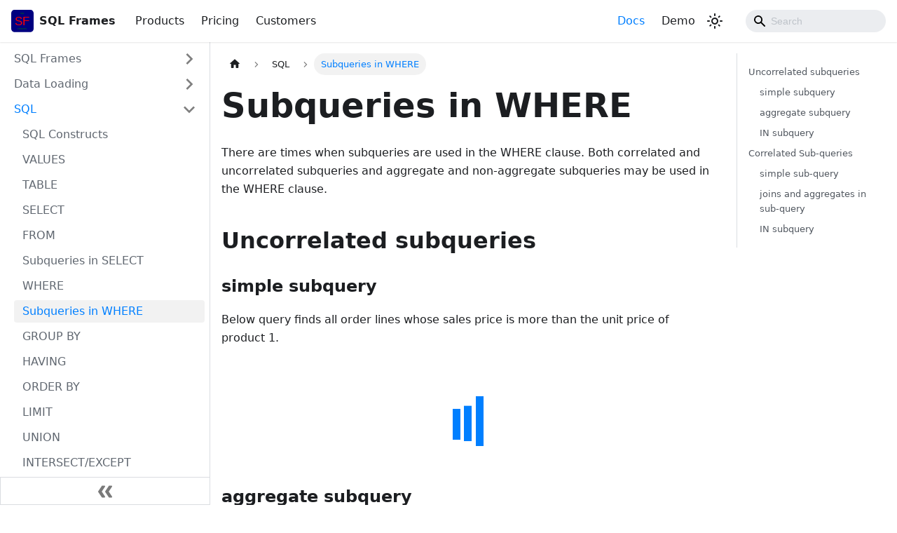

--- FILE ---
content_type: text/html
request_url: https://sqlframes.com/docs/sql/sub_query/
body_size: 5381
content:
<!doctype html>
<html lang="en" dir="ltr" class="docs-wrapper plugin-docs plugin-id-default docs-version-current docs-doc-page docs-doc-id-sql/sub_query" data-has-hydrated="false">
<head>
<meta charset="UTF-8">
<meta name="generator" content="Docusaurus v3.4.0">
<title data-rh="true">Subqueries in WHERE | SQL Frames</title><meta data-rh="true" name="viewport" content="width=device-width,initial-scale=1"><meta data-rh="true" name="twitter:card" content="summary_large_image"><meta data-rh="true" property="og:url" content="https://sqlframes.com/docs/sql/sub_query"><meta data-rh="true" property="og:locale" content="en"><meta data-rh="true" name="docusaurus_locale" content="en"><meta data-rh="true" name="docsearch:language" content="en"><meta data-rh="true" name="docusaurus_version" content="current"><meta data-rh="true" name="docusaurus_tag" content="docs-default-current"><meta data-rh="true" name="docsearch:version" content="current"><meta data-rh="true" name="docsearch:docusaurus_tag" content="docs-default-current"><meta data-rh="true" property="og:title" content="Subqueries in WHERE | SQL Frames"><meta data-rh="true" name="description" content="SQL Frames SUB Query"><meta data-rh="true" property="og:description" content="SQL Frames SUB Query"><meta data-rh="true" name="keywords" content="SQL Clause,SUB Query,SUB QUERY in WHERE"><link data-rh="true" rel="icon" href="/img/favicon.ico"><link data-rh="true" rel="canonical" href="https://sqlframes.com/docs/sql/sub_query"><link data-rh="true" rel="alternate" href="https://sqlframes.com/docs/sql/sub_query" hreflang="en"><link data-rh="true" rel="alternate" href="https://sqlframes.com/docs/sql/sub_query" hreflang="x-default"><link rel="alternate" type="application/rss+xml" href="/blog/rss.xml" title="SQL Frames RSS Feed">
<link rel="alternate" type="application/atom+xml" href="/blog/atom.xml" title="SQL Frames Atom Feed">








<link rel="stylesheet" href="/css/themes/light.css" data-theme="light" disabled="disabled">
<link rel="stylesheet" href="/css/themes/dark.css" data-theme="dark" disabled="disabled">
<script src="https://cdn.jsdelivr.net/npm/lunr@2.3.9/lunr.min.js"></script>
<script src="https://cdn.jsdelivr.net/npm/requirejs@2.3.6/require.js"></script><link rel="stylesheet" href="/assets/css/styles.5ff5864d.css">
<script src="/assets/js/runtime~main.65306f63.js" defer="defer"></script>
<script src="/assets/js/main.0b92ff82.js" defer="defer"></script>
</head>
<body class="navigation-with-keyboard">
<script>!function(){function t(t){document.documentElement.setAttribute("data-theme",t)}var e=function(){try{return new URLSearchParams(window.location.search).get("docusaurus-theme")}catch(t){}}()||function(){try{return window.localStorage.getItem("theme")}catch(t){}}();null!==e?t(e):window.matchMedia("(prefers-color-scheme: dark)").matches?t("dark"):window.matchMedia("(prefers-color-scheme: light)").matches?t("light"):t("dark")}(),function(){try{const c=new URLSearchParams(window.location.search).entries();for(var[t,e]of c)if(t.startsWith("docusaurus-data-")){var a=t.replace("docusaurus-data-","data-");document.documentElement.setAttribute(a,e)}}catch(t){}}()</script><div id="__docusaurus"><div role="region" aria-label="Skip to main content"><a class="skipToContent_fXgn" href="#__docusaurus_skipToContent_fallback">Skip to main content</a></div><nav aria-label="Main" class="navbar navbar--fixed-top"><div class="navbar__inner"><div class="navbar__items"><button aria-label="Toggle navigation bar" aria-expanded="false" class="navbar__toggle clean-btn" type="button"><svg width="30" height="30" viewBox="0 0 30 30" aria-hidden="true"><path stroke="currentColor" stroke-linecap="round" stroke-miterlimit="10" stroke-width="2" d="M4 7h22M4 15h22M4 23h22"></path></svg></button><a class="navbar__brand" href="/"><div class="navbar__logo"><img src="/img/logo.svg" alt="SQL Frames Logo" class="themedComponent_mlkZ themedComponent--light_NVdE"><img src="/img/logo.svg" alt="SQL Frames Logo" class="themedComponent_mlkZ themedComponent--dark_xIcU"></div><b class="navbar__title text--truncate">SQL Frames</b></a><a class="navbar__item navbar__link" href="/products">Products</a><a class="navbar__item navbar__link" href="/pricing">Pricing</a><a class="navbar__item navbar__link" href="/customers">Customers</a></div><div class="navbar__items navbar__items--right"><a aria-current="page" class="navbar__item navbar__link navbar__link--active" href="/docs">Docs</a><a class="navbar__item navbar__link" href="/demo">Demo</a><div class="toggle_vylO colorModeToggle_DEke"><button class="clean-btn toggleButton_gllP toggleButtonDisabled_aARS" type="button" disabled="" title="Switch between dark and light mode (currently dark mode)" aria-label="Switch between dark and light mode (currently dark mode)" aria-live="polite"><svg viewBox="0 0 24 24" width="24" height="24" class="lightToggleIcon_pyhR"><path fill="currentColor" d="M12,9c1.65,0,3,1.35,3,3s-1.35,3-3,3s-3-1.35-3-3S10.35,9,12,9 M12,7c-2.76,0-5,2.24-5,5s2.24,5,5,5s5-2.24,5-5 S14.76,7,12,7L12,7z M2,13l2,0c0.55,0,1-0.45,1-1s-0.45-1-1-1l-2,0c-0.55,0-1,0.45-1,1S1.45,13,2,13z M20,13l2,0c0.55,0,1-0.45,1-1 s-0.45-1-1-1l-2,0c-0.55,0-1,0.45-1,1S19.45,13,20,13z M11,2v2c0,0.55,0.45,1,1,1s1-0.45,1-1V2c0-0.55-0.45-1-1-1S11,1.45,11,2z M11,20v2c0,0.55,0.45,1,1,1s1-0.45,1-1v-2c0-0.55-0.45-1-1-1C11.45,19,11,19.45,11,20z M5.99,4.58c-0.39-0.39-1.03-0.39-1.41,0 c-0.39,0.39-0.39,1.03,0,1.41l1.06,1.06c0.39,0.39,1.03,0.39,1.41,0s0.39-1.03,0-1.41L5.99,4.58z M18.36,16.95 c-0.39-0.39-1.03-0.39-1.41,0c-0.39,0.39-0.39,1.03,0,1.41l1.06,1.06c0.39,0.39,1.03,0.39,1.41,0c0.39-0.39,0.39-1.03,0-1.41 L18.36,16.95z M19.42,5.99c0.39-0.39,0.39-1.03,0-1.41c-0.39-0.39-1.03-0.39-1.41,0l-1.06,1.06c-0.39,0.39-0.39,1.03,0,1.41 s1.03,0.39,1.41,0L19.42,5.99z M7.05,18.36c0.39-0.39,0.39-1.03,0-1.41c-0.39-0.39-1.03-0.39-1.41,0l-1.06,1.06 c-0.39,0.39-0.39,1.03,0,1.41s1.03,0.39,1.41,0L7.05,18.36z"></path></svg><svg viewBox="0 0 24 24" width="24" height="24" class="darkToggleIcon_wfgR"><path fill="currentColor" d="M9.37,5.51C9.19,6.15,9.1,6.82,9.1,7.5c0,4.08,3.32,7.4,7.4,7.4c0.68,0,1.35-0.09,1.99-0.27C17.45,17.19,14.93,19,12,19 c-3.86,0-7-3.14-7-7C5,9.07,6.81,6.55,9.37,5.51z M12,3c-4.97,0-9,4.03-9,9s4.03,9,9,9s9-4.03,9-9c0-0.46-0.04-0.92-0.1-1.36 c-0.98,1.37-2.58,2.26-4.4,2.26c-2.98,0-5.4-2.42-5.4-5.4c0-1.81,0.89-3.42,2.26-4.4C12.92,3.04,12.46,3,12,3L12,3z"></path></svg></button></div><div class="navbarSearchContainer_Bca1"><div class="navbar__search searchBarContainer_NW3z"><input placeholder="Search" aria-label="Search" class="navbar__search-input"><div class="loadingRing_RJI3 searchBarLoadingRing_YnHq"><div></div><div></div><div></div><div></div></div></div></div></div></div><div role="presentation" class="navbar-sidebar__backdrop"></div></nav><div id="__docusaurus_skipToContent_fallback" class="main-wrapper mainWrapper_z2l0"><div class="docsWrapper_hBAB"><button aria-label="Scroll back to top" class="clean-btn theme-back-to-top-button backToTopButton_sjWU" type="button"></button><div class="docRoot_UBD9"><aside class="theme-doc-sidebar-container docSidebarContainer_YfHR"><div class="sidebarViewport_aRkj"><div class="sidebar_njMd"><nav aria-label="Docs sidebar" class="menu thin-scrollbar menu_SIkG"><ul class="theme-doc-sidebar-menu menu__list"><li class="theme-doc-sidebar-item-category theme-doc-sidebar-item-category-level-1 menu__list-item menu__list-item--collapsed"><div class="menu__list-item-collapsible"><a class="menu__link menu__link--sublist" href="/docs/category/sql-frames">SQL Frames</a><button aria-label="Expand sidebar category &#x27;SQL Frames&#x27;" aria-expanded="false" type="button" class="clean-btn menu__caret"></button></div></li><li class="theme-doc-sidebar-item-category theme-doc-sidebar-item-category-level-1 menu__list-item menu__list-item--collapsed"><div class="menu__list-item-collapsible"><a class="menu__link menu__link--sublist" href="/docs/category/data-loading">Data Loading</a><button aria-label="Expand sidebar category &#x27;Data Loading&#x27;" aria-expanded="false" type="button" class="clean-btn menu__caret"></button></div></li><li class="theme-doc-sidebar-item-category theme-doc-sidebar-item-category-level-1 menu__list-item"><div class="menu__list-item-collapsible"><a class="menu__link menu__link--sublist menu__link--active" href="/docs/category/sql">SQL</a><button aria-label="Collapse sidebar category &#x27;SQL&#x27;" aria-expanded="true" type="button" class="clean-btn menu__caret"></button></div><ul style="display:block;overflow:visible;height:auto" class="menu__list"><li class="theme-doc-sidebar-item-link theme-doc-sidebar-item-link-level-2 menu__list-item"><a class="menu__link" tabindex="0" href="/docs/sql/intro">SQL Constructs</a></li><li class="theme-doc-sidebar-item-link theme-doc-sidebar-item-link-level-2 menu__list-item"><a class="menu__link" tabindex="0" href="/docs/sql/values">VALUES</a></li><li class="theme-doc-sidebar-item-link theme-doc-sidebar-item-link-level-2 menu__list-item"><a class="menu__link" tabindex="0" href="/docs/sql/table">TABLE</a></li><li class="theme-doc-sidebar-item-link theme-doc-sidebar-item-link-level-2 menu__list-item"><a class="menu__link" tabindex="0" href="/docs/sql/select">SELECT</a></li><li class="theme-doc-sidebar-item-link theme-doc-sidebar-item-link-level-2 menu__list-item"><a class="menu__link" tabindex="0" href="/docs/sql/from">FROM</a></li><li class="theme-doc-sidebar-item-link theme-doc-sidebar-item-link-level-2 menu__list-item"><a class="menu__link" tabindex="0" href="/docs/sql/sub_select">Subqueries in SELECT</a></li><li class="theme-doc-sidebar-item-link theme-doc-sidebar-item-link-level-2 menu__list-item"><a class="menu__link" tabindex="0" href="/docs/sql/where">WHERE</a></li><li class="theme-doc-sidebar-item-link theme-doc-sidebar-item-link-level-2 menu__list-item"><a class="menu__link menu__link--active" aria-current="page" tabindex="0" href="/docs/sql/sub_query">Subqueries in WHERE</a></li><li class="theme-doc-sidebar-item-link theme-doc-sidebar-item-link-level-2 menu__list-item"><a class="menu__link" tabindex="0" href="/docs/sql/group_by">GROUP BY</a></li><li class="theme-doc-sidebar-item-link theme-doc-sidebar-item-link-level-2 menu__list-item"><a class="menu__link" tabindex="0" href="/docs/sql/having">HAVING</a></li><li class="theme-doc-sidebar-item-link theme-doc-sidebar-item-link-level-2 menu__list-item"><a class="menu__link" tabindex="0" href="/docs/sql/order_by">ORDER BY</a></li><li class="theme-doc-sidebar-item-link theme-doc-sidebar-item-link-level-2 menu__list-item"><a class="menu__link" tabindex="0" href="/docs/sql/limit">LIMIT</a></li><li class="theme-doc-sidebar-item-link theme-doc-sidebar-item-link-level-2 menu__list-item"><a class="menu__link" tabindex="0" href="/docs/sql/union">UNION</a></li><li class="theme-doc-sidebar-item-link theme-doc-sidebar-item-link-level-2 menu__list-item"><a class="menu__link" tabindex="0" href="/docs/sql/intersect_except">INTERSECT/EXCEPT</a></li><li class="theme-doc-sidebar-item-link theme-doc-sidebar-item-link-level-2 menu__list-item"><a class="menu__link" tabindex="0" href="/docs/sql/with">WITH (CTE)</a></li><li class="theme-doc-sidebar-item-link theme-doc-sidebar-item-link-level-2 menu__list-item"><a class="menu__link" tabindex="0" href="/docs/sql/pivot">PIVOT</a></li><li class="theme-doc-sidebar-item-link theme-doc-sidebar-item-link-level-2 menu__list-item"><a class="menu__link" tabindex="0" href="/docs/sql/unpivot">UNPIVOT</a></li><li class="theme-doc-sidebar-item-link theme-doc-sidebar-item-link-level-2 menu__list-item"><a class="menu__link" tabindex="0" href="/docs/sql/unnest">UNNEST</a></li><li class="theme-doc-sidebar-item-link theme-doc-sidebar-item-link-level-2 menu__list-item"><a class="menu__link" tabindex="0" href="/docs/sql/execution_order">SQL Execution Order</a></li><li class="theme-doc-sidebar-item-link theme-doc-sidebar-item-link-level-2 menu__list-item"><a class="menu__link" tabindex="0" href="/docs/sql/row_functions">Row Functions</a></li><li class="theme-doc-sidebar-item-link theme-doc-sidebar-item-link-level-2 menu__list-item"><a class="menu__link" tabindex="0" href="/docs/sql/aggregate_functions">Aggregate Functions</a></li><li class="theme-doc-sidebar-item-link theme-doc-sidebar-item-link-level-2 menu__list-item"><a class="menu__link" tabindex="0" href="/docs/sql/analytic_functions">Analytic Functions</a></li><li class="theme-doc-sidebar-item-link theme-doc-sidebar-item-link-level-2 menu__list-item"><a class="menu__link" tabindex="0" href="/docs/sql/foreign_keys">Foreign Keys</a></li></ul></li><li class="theme-doc-sidebar-item-category theme-doc-sidebar-item-category-level-1 menu__list-item menu__list-item--collapsed"><div class="menu__list-item-collapsible"><a class="menu__link menu__link--sublist" href="/docs/category/data-cube">Data Cube</a><button aria-label="Expand sidebar category &#x27;Data Cube&#x27;" aria-expanded="false" type="button" class="clean-btn menu__caret"></button></div></li><li class="theme-doc-sidebar-item-category theme-doc-sidebar-item-category-level-1 menu__list-item menu__list-item--collapsed"><div class="menu__list-item-collapsible"><a class="menu__link menu__link--sublist" href="/docs/category/sql-generation">SQL Generation</a><button aria-label="Expand sidebar category &#x27;SQL Generation&#x27;" aria-expanded="false" type="button" class="clean-btn menu__caret"></button></div></li><li class="theme-doc-sidebar-item-category theme-doc-sidebar-item-category-level-1 menu__list-item menu__list-item--collapsed"><div class="menu__list-item-collapsible"><a class="menu__link menu__link--sublist" href="/docs/category/calculated-fields">Calculated Fields</a><button aria-label="Expand sidebar category &#x27;Calculated Fields&#x27;" aria-expanded="false" type="button" class="clean-btn menu__caret"></button></div></li><li class="theme-doc-sidebar-item-category theme-doc-sidebar-item-category-level-1 menu__list-item menu__list-item--collapsed"><div class="menu__list-item-collapsible"><a class="menu__link menu__link--sublist" href="/docs/category/ui">UI</a><button aria-label="Expand sidebar category &#x27;UI&#x27;" aria-expanded="false" type="button" class="clean-btn menu__caret"></button></div></li><li class="theme-doc-sidebar-item-category theme-doc-sidebar-item-category-level-1 menu__list-item menu__list-item--collapsed"><div class="menu__list-item-collapsible"><a class="menu__link menu__link--sublist" href="/docs/category/formatting">Formatting</a><button aria-label="Expand sidebar category &#x27;Formatting&#x27;" aria-expanded="false" type="button" class="clean-btn menu__caret"></button></div></li><li class="theme-doc-sidebar-item-category theme-doc-sidebar-item-category-level-1 menu__list-item menu__list-item--collapsed"><div class="menu__list-item-collapsible"><a class="menu__link menu__link--sublist" href="/docs/category/charts">Charts</a><button aria-label="Expand sidebar category &#x27;Charts&#x27;" aria-expanded="false" type="button" class="clean-btn menu__caret"></button></div></li><li class="theme-doc-sidebar-item-category theme-doc-sidebar-item-category-level-1 menu__list-item menu__list-item--collapsed"><div class="menu__list-item-collapsible"><a class="menu__link menu__link--sublist" href="/docs/category/data-exploration">Data Exploration</a><button aria-label="Expand sidebar category &#x27;Data Exploration&#x27;" aria-expanded="false" type="button" class="clean-btn menu__caret"></button></div></li><li class="theme-doc-sidebar-item-category theme-doc-sidebar-item-category-level-1 menu__list-item menu__list-item--collapsed"><div class="menu__list-item-collapsible"><a class="menu__link menu__link--sublist" href="/docs/category/data-sets">Data Sets</a><button aria-label="Expand sidebar category &#x27;Data Sets&#x27;" aria-expanded="false" type="button" class="clean-btn menu__caret"></button></div></li><li class="theme-doc-sidebar-item-category theme-doc-sidebar-item-category-level-1 menu__list-item menu__list-item--collapsed"><div class="menu__list-item-collapsible"><a class="menu__link menu__link--sublist" href="/docs/category/excel">Excel</a><button aria-label="Expand sidebar category &#x27;Excel&#x27;" aria-expanded="false" type="button" class="clean-btn menu__caret"></button></div></li><li class="theme-doc-sidebar-item-category theme-doc-sidebar-item-category-level-1 menu__list-item menu__list-item--collapsed"><div class="menu__list-item-collapsible"><a class="menu__link menu__link--sublist" href="/docs/category/full-text-search">Full Text Search</a><button aria-label="Expand sidebar category &#x27;Full Text Search&#x27;" aria-expanded="false" type="button" class="clean-btn menu__caret"></button></div></li><li class="theme-doc-sidebar-item-category theme-doc-sidebar-item-category-level-1 menu__list-item menu__list-item--collapsed"><div class="menu__list-item-collapsible"><a class="menu__link menu__link--sublist" href="/docs/category/statistics">Statistics</a><button aria-label="Expand sidebar category &#x27;Statistics&#x27;" aria-expanded="false" type="button" class="clean-btn menu__caret"></button></div></li><li class="theme-doc-sidebar-item-category theme-doc-sidebar-item-category-level-1 menu__list-item menu__list-item--collapsed"><div class="menu__list-item-collapsible"><a class="menu__link menu__link--sublist" href="/docs/category/time-series">Time Series</a><button aria-label="Expand sidebar category &#x27;Time Series&#x27;" aria-expanded="false" type="button" class="clean-btn menu__caret"></button></div></li><li class="theme-doc-sidebar-item-category theme-doc-sidebar-item-category-level-1 menu__list-item menu__list-item--collapsed"><div class="menu__list-item-collapsible"><a class="menu__link menu__link--sublist" href="/docs/category/data-wrangling">Data Wrangling</a><button aria-label="Expand sidebar category &#x27;Data Wrangling&#x27;" aria-expanded="false" type="button" class="clean-btn menu__caret"></button></div></li><li class="theme-doc-sidebar-item-category theme-doc-sidebar-item-category-level-1 menu__list-item menu__list-item--collapsed"><div class="menu__list-item-collapsible"><a class="menu__link menu__link--sublist" href="/docs/category/optimization">Optimization</a><button aria-label="Expand sidebar category &#x27;Optimization&#x27;" aria-expanded="false" type="button" class="clean-btn menu__caret"></button></div></li><li class="theme-doc-sidebar-item-link theme-doc-sidebar-item-link-level-1 menu__list-item"><a class="menu__link" href="/docs/release-notes">Release Notes</a></li></ul></nav><button type="button" title="Collapse sidebar" aria-label="Collapse sidebar" class="button button--secondary button--outline collapseSidebarButton_PEFL"><svg width="20" height="20" aria-hidden="true" class="collapseSidebarButtonIcon_kv0_"><g fill="#7a7a7a"><path d="M9.992 10.023c0 .2-.062.399-.172.547l-4.996 7.492a.982.982 0 01-.828.454H1c-.55 0-1-.453-1-1 0-.2.059-.403.168-.551l4.629-6.942L.168 3.078A.939.939 0 010 2.528c0-.548.45-.997 1-.997h2.996c.352 0 .649.18.828.45L9.82 9.472c.11.148.172.347.172.55zm0 0"></path><path d="M19.98 10.023c0 .2-.058.399-.168.547l-4.996 7.492a.987.987 0 01-.828.454h-3c-.547 0-.996-.453-.996-1 0-.2.059-.403.168-.551l4.625-6.942-4.625-6.945a.939.939 0 01-.168-.55 1 1 0 01.996-.997h3c.348 0 .649.18.828.45l4.996 7.492c.11.148.168.347.168.55zm0 0"></path></g></svg></button></div></div></aside><main class="docMainContainer_TBSr"><div class="container padding-top--md padding-bottom--lg"><div class="row"><div class="col docItemCol_VOVn"><div class="docItemContainer_Djhp"><article><nav class="theme-doc-breadcrumbs breadcrumbsContainer_Z_bl" aria-label="Breadcrumbs"><ul class="breadcrumbs" itemscope="" itemtype="https://schema.org/BreadcrumbList"><li class="breadcrumbs__item"><a aria-label="Home page" class="breadcrumbs__link" href="/"><svg viewBox="0 0 24 24" class="breadcrumbHomeIcon_YNFT"><path d="M10 19v-5h4v5c0 .55.45 1 1 1h3c.55 0 1-.45 1-1v-7h1.7c.46 0 .68-.57.33-.87L12.67 3.6c-.38-.34-.96-.34-1.34 0l-8.36 7.53c-.34.3-.13.87.33.87H5v7c0 .55.45 1 1 1h3c.55 0 1-.45 1-1z" fill="currentColor"></path></svg></a></li><li itemscope="" itemprop="itemListElement" itemtype="https://schema.org/ListItem" class="breadcrumbs__item"><a class="breadcrumbs__link" itemprop="item" href="/docs/category/sql"><span itemprop="name">SQL</span></a><meta itemprop="position" content="1"></li><li itemscope="" itemprop="itemListElement" itemtype="https://schema.org/ListItem" class="breadcrumbs__item breadcrumbs__item--active"><span class="breadcrumbs__link" itemprop="name">Subqueries in WHERE</span><meta itemprop="position" content="2"></li></ul></nav><div class="tocCollapsible_ETCw theme-doc-toc-mobile tocMobile_ITEo"><button type="button" class="clean-btn tocCollapsibleButton_TO0P">On this page</button></div><div class="theme-doc-markdown markdown"><h1>Subqueries in WHERE</h1>
<p>There are times when subqueries are used in the WHERE clause. Both correlated and
uncorrelated subqueries and aggregate and non-aggregate subqueries may be used in
the WHERE clause.</p>
<h2 class="anchor anchorWithStickyNavbar_LWe7" id="uncorrelated-subqueries">Uncorrelated subqueries<a class="hash-link" aria-label="Direct link to Uncorrelated subqueries" title="Direct link to Uncorrelated subqueries" href="/docs/sql/sub_query#uncorrelated-subqueries">​</a></h2>
<h3 class="anchor anchorWithStickyNavbar_LWe7" id="simple-subquery">simple subquery<a class="hash-link" aria-label="Direct link to simple subquery" title="Direct link to simple subquery" href="/docs/sql/sub_query#simple-subquery">​</a></h3>
<p>Below query finds all order lines whose sales price is more than the unit price of product 1.</p>
<div style="height:5em"><div class="loader">Loading...</div></div>
<h3 class="anchor anchorWithStickyNavbar_LWe7" id="aggregate-subquery">aggregate subquery<a class="hash-link" aria-label="Direct link to aggregate subquery" title="Direct link to aggregate subquery" href="/docs/sql/sub_query#aggregate-subquery">​</a></h3>
<p>Below query finds all order lines whose sales price is less than or equal to the avg unit price of all the products.</p>
<div style="height:5em"><div class="loader">Loading...</div></div>
<h3 class="anchor anchorWithStickyNavbar_LWe7" id="in-subquery">IN subquery<a class="hash-link" aria-label="Direct link to IN subquery" title="Direct link to IN subquery" href="/docs/sql/sub_query#in-subquery">​</a></h3>
<div style="height:5em"><div class="loader">Loading...</div></div>
<h2 class="anchor anchorWithStickyNavbar_LWe7" id="correlated-sub-queries">Correlated Sub-queries<a class="hash-link" aria-label="Direct link to Correlated Sub-queries" title="Direct link to Correlated Sub-queries" href="/docs/sql/sub_query#correlated-sub-queries">​</a></h2>
<h3 class="anchor anchorWithStickyNavbar_LWe7" id="simple-sub-query">simple sub-query<a class="hash-link" aria-label="Direct link to simple sub-query" title="Direct link to simple sub-query" href="/docs/sql/sub_query#simple-sub-query">​</a></h3>
<p>Below query finds all order lines whose sales price is more than the unit price of the product.</p>
<div style="height:5em"><div class="loader">Loading...</div></div>
<h3 class="anchor anchorWithStickyNavbar_LWe7" id="joins-and-aggregates-in-sub-query">joins and aggregates in sub-query<a class="hash-link" aria-label="Direct link to joins and aggregates in sub-query" title="Direct link to joins and aggregates in sub-query" href="/docs/sql/sub_query#joins-and-aggregates-in-sub-query">​</a></h3>
<p>Below query finds all order lines whose sales price is more than the average unit price of all the products
within the same category as the product of the order line.</p>
<div style="height:5em"><div class="loader">Loading...</div></div>
<h3 class="anchor anchorWithStickyNavbar_LWe7" id="in-subquery-1">IN subquery<a class="hash-link" aria-label="Direct link to IN subquery" title="Direct link to IN subquery" href="/docs/sql/sub_query#in-subquery-1">​</a></h3>
<div style="height:5em"><div class="loader">Loading...</div></div></div></article><nav class="pagination-nav docusaurus-mt-lg" aria-label="Docs pages"><a class="pagination-nav__link pagination-nav__link--prev" href="/docs/sql/where"><div class="pagination-nav__sublabel">Previous</div><div class="pagination-nav__label">WHERE</div></a><a class="pagination-nav__link pagination-nav__link--next" href="/docs/sql/group_by"><div class="pagination-nav__sublabel">Next</div><div class="pagination-nav__label">GROUP BY</div></a></nav></div></div><div class="col col--3"><div class="tableOfContents_bqdL thin-scrollbar theme-doc-toc-desktop"><ul class="table-of-contents table-of-contents__left-border"><li><a class="table-of-contents__link toc-highlight" href="/docs/sql/sub_query#uncorrelated-subqueries">Uncorrelated subqueries</a><ul><li><a class="table-of-contents__link toc-highlight" href="/docs/sql/sub_query#simple-subquery">simple subquery</a></li><li><a class="table-of-contents__link toc-highlight" href="/docs/sql/sub_query#aggregate-subquery">aggregate subquery</a></li><li><a class="table-of-contents__link toc-highlight" href="/docs/sql/sub_query#in-subquery">IN subquery</a></li></ul></li><li><a class="table-of-contents__link toc-highlight" href="/docs/sql/sub_query#correlated-sub-queries">Correlated Sub-queries</a><ul><li><a class="table-of-contents__link toc-highlight" href="/docs/sql/sub_query#simple-sub-query">simple sub-query</a></li><li><a class="table-of-contents__link toc-highlight" href="/docs/sql/sub_query#joins-and-aggregates-in-sub-query">joins and aggregates in sub-query</a></li><li><a class="table-of-contents__link toc-highlight" href="/docs/sql/sub_query#in-subquery-1">IN subquery</a></li></ul></li></ul></div></div></div></div></main></div></div></div><footer class="footer footer--dark"><div class="container container-fluid"><div class="row footer__links"><div class="col footer__col"><div class="footer__title">Docs</div><ul class="footer__items clean-list"><li class="footer__item"><a class="footer__link-item" href="/docs/sql_frames/intro">SQL Frames Docs</a></li><li class="footer__item"><a class="footer__link-item" href="/tutorial">SQL Frames Tutorial</a></li><li class="footer__item"><a class="footer__link-item" href="/docs-sf-designer/sqlframes-designer/intro">SQL Frames Designer</a></li><li class="footer__item"><a class="footer__link-item" href="/docs-sheets-bi/sheets-bi/intro">Sheets BI</a></li></ul></div><div class="col footer__col"><div class="footer__title">Free Tools</div><ul class="footer__items clean-list"><li class="footer__item"><a class="footer__link-item" href="/data_gov">Data.gov Data Preview</a></li><li class="footer__item"><a class="footer__link-item" title="JavaScript Performance Benchmarking" href="/jsperf">jsperf</a></li><li class="footer__item"><a href="https://jamstackanalytics.com/codeforces" target="_blank" rel="noopener noreferrer" class="footer__link-item">Codeforces Analyzer<svg width="13.5" height="13.5" aria-hidden="true" viewBox="0 0 24 24" class="iconExternalLink_nPIU"><path fill="currentColor" d="M21 13v10h-21v-19h12v2h-10v15h17v-8h2zm3-12h-10.988l4.035 4-6.977 7.07 2.828 2.828 6.977-7.07 4.125 4.172v-11z"></path></svg></a></li></ul></div><div class="col footer__col"><div class="footer__title">More</div><ul class="footer__items clean-list"><li class="footer__item"><a class="footer__link-item" href="/blog">Blog</a></li><li class="footer__item">Contact <a href="mailto:info @ sqlframes.com">info @ sqlframes.com</a></li></ul></div></div><div class="footer__bottom text--center"><div class="footer__copyright">Copyright © 2024 SQLFrames.com</div></div></div></footer></div>
</body>
</html>

--- FILE ---
content_type: text/css
request_url: https://sqlframes.com/css/themes/light.css
body_size: 253
content:
@import url(https://cdn.jsdelivr.net/npm/@highlightjs/cdn-assets@11.9.0/styles/default.min.css);html[data-theme=light]{--sf-primary-color:#00d1b2;--sf-disabled-color:#888;--sf-background-color:#fff;--sf-invert-background-color:#0a0a0a33;--sf-focus-invert-background-color:#0a0a0a4d;--sf-light-background-color:#efefef;--sf-odd-light-background-color:#fafafa;--sf-focus-background-color:#dfdfdf;--sf-selected-background-color:#00bfff;--sf-selected-header-background-color:#137dc3;--sf-focus-color:#363636;--sf-color:#000;--sf-link-color:#137dc3;--sf-border-color:#dbdbdb;--sf-box-shadow:0 0.5em 1em -0.125em #0a0a0a1a,0 0px 0 1px #0a0a0a05;--sf-recursive-background-color:#f0f0f0b3;--sf-recursive-border-color:#eaeaeab3;--sf-danger-background-color:#feecf0;--sf-placeholder-color:#3636364d;--sf-notification-color:#383838}

--- FILE ---
content_type: text/css
request_url: https://sqlframes.com/css/themes/dark.css
body_size: 278
content:
@import url(https://cdn.jsdelivr.net/npm/@highlightjs/cdn-assets@11.9.0/styles/dark.min.css);html[data-theme=dark]{--sf-primary-color:#00d1b2;--sf-disabled-color:#888;--sf-background-color:#333;--sf-invert-background-color:#f0f0f0cc;--sf-focus-invert-background-color:#f0f0f0b3;--sf-light-background-color:#666;--sf-odd-light-background-color:#444;--sf-focus-background-color:#137dc3;--sf-selected-background-color:#22f;--sf-selected-header-background-color:#137dc3;--sf-focus-color:#fff;--sf-color:#dfdfdf;--sf-link-color:#137dc3;--sf-border-color:#575757;--sf-box-shadow:0 0.5em 1em -0.125em #f0f0f0e6,0 0px 0 1px #f0f0f0e0;--sf-recursive-background-color:#333333b3;--sf-recursive-border-color:#575757b3;--sf-notification-color:#d7d7d7;--sf-info-background-color:#232931;--sf-warning-background-color:#414000;--sf-warning-color:#f80;--sf-danger-background-color:#b00020;--sf-placeholder-color:#c9c9c94d}

--- FILE ---
content_type: text/css
request_url: https://sqlframes.com/assets/css/styles.5ff5864d.css
body_size: 53532
content:
@import url(https://fonts.googleapis.com/css?family=Roboto+Mono);@import url(https://fonts.googleapis.com/icon?family=Material+Icons|Material+Icons+Outlined);@import url(https://cdn.jsdelivr.net/npm/@yaireo/tagify@4.26.2/dist/tagify.css);@import url(https://cdn.jsdelivr.net/npm/react-resizable@3.0.5/css/styles.css);@import url(https://cdn.jsdelivr.net/npm/react-grid-layout@1.3.4/css/styles.css);.col,.container{padding:0 var(--ifm-spacing-horizontal);width:100%}.markdown>h2,.markdown>h3,.markdown>h4,.markdown>h5,.markdown>h6{margin-bottom:calc(var(--ifm-heading-vertical-rhythm-bottom)*var(--ifm-leading))}.markdown li,body{word-wrap:break-word}body,ol ol,ol ul,ul ol,ul ul{margin:0}pre,table{overflow:auto}blockquote,pre{margin:0 0 var(--ifm-spacing-vertical)}.breadcrumbs__link,.button{transition-timing-function:var(--ifm-transition-timing-default)}.button,code{vertical-align:middle}.button--outline.button--active,.button--outline:active,.button--outline:hover,:root{--ifm-button-color:var(--ifm-font-color-base-inverse)}.menu__link:hover,a{transition:color var(--ifm-transition-fast) var(--ifm-transition-timing-default)}.navbar--dark,:root{--ifm-navbar-link-hover-color:var(--ifm-color-primary)}.menu,.navbar-sidebar{overflow-x:hidden}:root,html[data-theme=dark]{--ifm-color-emphasis-500:var(--ifm-color-gray-500)}.toggleButton_gllP,html{-webkit-tap-highlight-color:transparent}*,.loadingRing_RJI3 div,.repl *,.repl :after,.repl :before,.sf .df *,.sf .df :after,.sf .df :before,.sf .df table,.sf.dialog>*,html.sf{box-sizing:border-box}html,html.sf{-webkit-text-size-adjust:100%;text-size-adjust:100%}.sf table,table{border-collapse:collapse}.sf .button,.sf .df th.cheader.base,.sf .tabs ul li,.sf body,.sf code{font-weight:400}.sf .content dd,.sf .content ol,.sf .content ul{margin-left:2em}.clean-list,.containsTaskList_mC6p,.details_lb9f>summary,.dropdown__menu,.menu__list,.sf .pagination-list li,.sf ul{list-style:none}:root{--ifm-color-scheme:light;--ifm-dark-value:10%;--ifm-darker-value:15%;--ifm-darkest-value:30%;--ifm-light-value:15%;--ifm-lighter-value:30%;--ifm-lightest-value:50%;--ifm-contrast-background-value:90%;--ifm-contrast-foreground-value:70%;--ifm-contrast-background-dark-value:70%;--ifm-contrast-foreground-dark-value:90%;--ifm-color-primary:#3578e5;--ifm-color-secondary:#ebedf0;--ifm-color-success:#00a400;--ifm-color-info:#54c7ec;--ifm-color-warning:#ffba00;--ifm-color-danger:#fa383e;--ifm-color-primary-dark:#306cce;--ifm-color-primary-darker:#2d66c3;--ifm-color-primary-darkest:#2554a0;--ifm-color-primary-light:#538ce9;--ifm-color-primary-lighter:#72a1ed;--ifm-color-primary-lightest:#9abcf2;--ifm-color-primary-contrast-background:#ebf2fc;--ifm-color-primary-contrast-foreground:#102445;--ifm-color-secondary-dark:#d4d5d8;--ifm-color-secondary-darker:#c8c9cc;--ifm-color-secondary-darkest:#a4a6a8;--ifm-color-secondary-light:#eef0f2;--ifm-color-secondary-lighter:#f1f2f5;--ifm-color-secondary-lightest:#f5f6f8;--ifm-color-secondary-contrast-background:#fdfdfe;--ifm-color-secondary-contrast-foreground:#474748;--ifm-color-success-dark:#009400;--ifm-color-success-darker:#008b00;--ifm-color-success-darkest:#007300;--ifm-color-success-light:#26b226;--ifm-color-success-lighter:#4dbf4d;--ifm-color-success-lightest:#80d280;--ifm-color-success-contrast-background:#e6f6e6;--ifm-color-success-contrast-foreground:#003100;--ifm-color-info-dark:#4cb3d4;--ifm-color-info-darker:#47a9c9;--ifm-color-info-darkest:#3b8ba5;--ifm-color-info-light:#6ecfef;--ifm-color-info-lighter:#87d8f2;--ifm-color-info-lightest:#aae3f6;--ifm-color-info-contrast-background:#eef9fd;--ifm-color-info-contrast-foreground:#193c47;--ifm-color-warning-dark:#e6a700;--ifm-color-warning-darker:#d99e00;--ifm-color-warning-darkest:#b38200;--ifm-color-warning-light:#ffc426;--ifm-color-warning-lighter:#ffcf4d;--ifm-color-warning-lightest:#ffdd80;--ifm-color-warning-contrast-background:#fff8e6;--ifm-color-warning-contrast-foreground:#4d3800;--ifm-color-danger-dark:#e13238;--ifm-color-danger-darker:#d53035;--ifm-color-danger-darkest:#af272b;--ifm-color-danger-light:#fb565b;--ifm-color-danger-lighter:#fb7478;--ifm-color-danger-lightest:#fd9c9f;--ifm-color-danger-contrast-background:#ffebec;--ifm-color-danger-contrast-foreground:#4b1113;--ifm-color-white:#fff;--ifm-color-black:#000;--ifm-color-gray-0:var(--ifm-color-white);--ifm-color-gray-100:#f5f6f7;--ifm-color-gray-200:#ebedf0;--ifm-color-gray-300:#dadde1;--ifm-color-gray-400:#ccd0d5;--ifm-color-gray-500:#bec3c9;--ifm-color-gray-600:#8d949e;--ifm-color-gray-700:#606770;--ifm-color-gray-800:#444950;--ifm-color-gray-900:#1c1e21;--ifm-color-gray-1000:var(--ifm-color-black);--ifm-color-emphasis-0:var(--ifm-color-gray-0);--ifm-color-emphasis-100:var(--ifm-color-gray-100);--ifm-color-emphasis-200:var(--ifm-color-gray-200);--ifm-color-emphasis-300:var(--ifm-color-gray-300);--ifm-color-emphasis-400:var(--ifm-color-gray-400);--ifm-color-emphasis-600:var(--ifm-color-gray-600);--ifm-color-emphasis-700:var(--ifm-color-gray-700);--ifm-color-emphasis-800:var(--ifm-color-gray-800);--ifm-color-emphasis-900:var(--ifm-color-gray-900);--ifm-color-emphasis-1000:var(--ifm-color-gray-1000);--ifm-color-content:var(--ifm-color-emphasis-900);--ifm-color-content-inverse:var(--ifm-color-emphasis-0);--ifm-color-content-secondary:#525860;--ifm-background-color:#0000;--ifm-background-surface-color:var(--ifm-color-content-inverse);--ifm-global-border-width:1px;--ifm-global-radius:0.4rem;--ifm-hover-overlay:#0000000d;--ifm-font-color-base:var(--ifm-color-content);--ifm-font-color-base-inverse:var(--ifm-color-content-inverse);--ifm-font-color-secondary:var(--ifm-color-content-secondary);--ifm-font-family-base:system-ui,-apple-system,Segoe UI,Roboto,Ubuntu,Cantarell,Noto Sans,sans-serif,BlinkMacSystemFont,"Segoe UI",Helvetica,Arial,sans-serif,"Apple Color Emoji","Segoe UI Emoji","Segoe UI Symbol";--ifm-font-family-monospace:SFMono-Regular,Menlo,Monaco,Consolas,"Liberation Mono","Courier New",monospace;--ifm-font-size-base:100%;--ifm-font-weight-light:300;--ifm-font-weight-normal:400;--ifm-font-weight-semibold:500;--ifm-font-weight-bold:700;--ifm-font-weight-base:var(--ifm-font-weight-normal);--ifm-line-height-base:1.65;--ifm-global-spacing:1rem;--ifm-spacing-vertical:var(--ifm-global-spacing);--ifm-spacing-horizontal:var(--ifm-global-spacing);--ifm-transition-fast:200ms;--ifm-transition-slow:400ms;--ifm-transition-timing-default:cubic-bezier(0.08,0.52,0.52,1);--ifm-global-shadow-lw:0 1px 2px 0 #0000001a;--ifm-global-shadow-md:0 5px 40px #0003;--ifm-global-shadow-tl:0 12px 28px 0 #0003,0 2px 4px 0 #0000001a;--ifm-z-index-dropdown:100;--ifm-z-index-fixed:200;--ifm-z-index-overlay:400;--ifm-container-width:1140px;--ifm-container-width-xl:1320px;--ifm-code-background:#f6f7f8;--ifm-code-border-radius:var(--ifm-global-radius);--ifm-code-font-size:90%;--ifm-code-padding-horizontal:0.1rem;--ifm-code-padding-vertical:0.1rem;--ifm-pre-background:var(--ifm-code-background);--ifm-pre-border-radius:var(--ifm-code-border-radius);--ifm-pre-color:inherit;--ifm-pre-line-height:1.45;--ifm-pre-padding:1rem;--ifm-heading-color:inherit;--ifm-heading-margin-top:0;--ifm-heading-margin-bottom:var(--ifm-spacing-vertical);--ifm-heading-font-family:var(--ifm-font-family-base);--ifm-heading-font-weight:var(--ifm-font-weight-bold);--ifm-heading-line-height:1.25;--ifm-h1-font-size:2rem;--ifm-h2-font-size:1.5rem;--ifm-h3-font-size:1.25rem;--ifm-h4-font-size:1rem;--ifm-h5-font-size:0.875rem;--ifm-h6-font-size:0.85rem;--ifm-image-alignment-padding:1.25rem;--ifm-leading-desktop:1.25;--ifm-leading:calc(var(--ifm-leading-desktop)*1rem);--ifm-list-left-padding:2rem;--ifm-list-margin:1rem;--ifm-list-item-margin:0.25rem;--ifm-list-paragraph-margin:1rem;--ifm-table-cell-padding:0.75rem;--ifm-table-background:#0000;--ifm-table-stripe-background:#00000008;--ifm-table-border-width:1px;--ifm-table-border-color:var(--ifm-color-emphasis-300);--ifm-table-head-background:inherit;--ifm-table-head-color:inherit;--ifm-table-head-font-weight:var(--ifm-font-weight-bold);--ifm-table-cell-color:inherit;--ifm-link-color:var(--ifm-color-primary);--ifm-link-decoration:none;--ifm-link-hover-color:var(--ifm-link-color);--ifm-link-hover-decoration:underline;--ifm-paragraph-margin-bottom:var(--ifm-leading);--ifm-blockquote-font-size:var(--ifm-font-size-base);--ifm-blockquote-border-left-width:2px;--ifm-blockquote-padding-horizontal:var(--ifm-spacing-horizontal);--ifm-blockquote-padding-vertical:0;--ifm-blockquote-shadow:none;--ifm-blockquote-color:var(--ifm-color-emphasis-800);--ifm-blockquote-border-color:var(--ifm-color-emphasis-300);--ifm-hr-background-color:var(--ifm-color-emphasis-500);--ifm-hr-height:1px;--ifm-hr-margin-vertical:1.5rem;--ifm-scrollbar-size:7px;--ifm-scrollbar-track-background-color:#f1f1f1;--ifm-scrollbar-thumb-background-color:silver;--ifm-scrollbar-thumb-hover-background-color:#a7a7a7;--ifm-alert-background-color:inherit;--ifm-alert-border-color:inherit;--ifm-alert-border-radius:var(--ifm-global-radius);--ifm-alert-border-width:0px;--ifm-alert-border-left-width:5px;--ifm-alert-color:var(--ifm-font-color-base);--ifm-alert-padding-horizontal:var(--ifm-spacing-horizontal);--ifm-alert-padding-vertical:var(--ifm-spacing-vertical);--ifm-alert-shadow:var(--ifm-global-shadow-lw);--ifm-avatar-intro-margin:1rem;--ifm-avatar-intro-alignment:inherit;--ifm-avatar-photo-size:3rem;--ifm-badge-background-color:inherit;--ifm-badge-border-color:inherit;--ifm-badge-border-radius:var(--ifm-global-radius);--ifm-badge-border-width:var(--ifm-global-border-width);--ifm-badge-color:var(--ifm-color-white);--ifm-badge-padding-horizontal:calc(var(--ifm-spacing-horizontal)*0.5);--ifm-badge-padding-vertical:calc(var(--ifm-spacing-vertical)*0.25);--ifm-breadcrumb-border-radius:1.5rem;--ifm-breadcrumb-spacing:0.5rem;--ifm-breadcrumb-color-active:var(--ifm-color-primary);--ifm-breadcrumb-item-background-active:var(--ifm-hover-overlay);--ifm-breadcrumb-padding-horizontal:0.8rem;--ifm-breadcrumb-padding-vertical:0.4rem;--ifm-breadcrumb-size-multiplier:1;--ifm-breadcrumb-separator:url('data:image/svg+xml;utf8,<svg xmlns="http://www.w3.org/2000/svg" x="0px" y="0px" viewBox="0 0 256 256"><g><g><polygon points="79.093,0 48.907,30.187 146.72,128 48.907,225.813 79.093,256 207.093,128"/></g></g><g></g><g></g><g></g><g></g><g></g><g></g><g></g><g></g><g></g><g></g><g></g><g></g><g></g><g></g><g></g></svg>');--ifm-breadcrumb-separator-filter:none;--ifm-breadcrumb-separator-size:0.5rem;--ifm-breadcrumb-separator-size-multiplier:1.25;--ifm-button-background-color:inherit;--ifm-button-border-color:var(--ifm-button-background-color);--ifm-button-border-width:var(--ifm-global-border-width);--ifm-button-font-weight:var(--ifm-font-weight-bold);--ifm-button-padding-horizontal:1.5rem;--ifm-button-padding-vertical:0.375rem;--ifm-button-size-multiplier:1;--ifm-button-transition-duration:var(--ifm-transition-fast);--ifm-button-border-radius:calc(var(--ifm-global-radius)*var(--ifm-button-size-multiplier));--ifm-button-group-spacing:2px;--ifm-card-background-color:var(--ifm-background-surface-color);--ifm-card-border-radius:calc(var(--ifm-global-radius)*2);--ifm-card-horizontal-spacing:var(--ifm-global-spacing);--ifm-card-vertical-spacing:var(--ifm-global-spacing);--ifm-toc-border-color:var(--ifm-color-emphasis-300);--ifm-toc-link-color:var(--ifm-color-content-secondary);--ifm-toc-padding-vertical:0.5rem;--ifm-toc-padding-horizontal:0.5rem;--ifm-dropdown-background-color:var(--ifm-background-surface-color);--ifm-dropdown-font-weight:var(--ifm-font-weight-semibold);--ifm-dropdown-link-color:var(--ifm-font-color-base);--ifm-dropdown-hover-background-color:var(--ifm-hover-overlay);--ifm-footer-background-color:var(--ifm-color-emphasis-100);--ifm-footer-color:inherit;--ifm-footer-link-color:var(--ifm-color-emphasis-700);--ifm-footer-link-hover-color:var(--ifm-color-primary);--ifm-footer-link-horizontal-spacing:0.5rem;--ifm-footer-padding-horizontal:calc(var(--ifm-spacing-horizontal)*2);--ifm-footer-padding-vertical:calc(var(--ifm-spacing-vertical)*2);--ifm-footer-title-color:inherit;--ifm-footer-logo-max-width:min(30rem,90vw);--ifm-hero-background-color:var(--ifm-background-surface-color);--ifm-hero-text-color:var(--ifm-color-emphasis-800);--ifm-menu-color:var(--ifm-color-emphasis-700);--ifm-menu-color-active:var(--ifm-color-primary);--ifm-menu-color-background-active:var(--ifm-hover-overlay);--ifm-menu-color-background-hover:var(--ifm-hover-overlay);--ifm-menu-link-padding-horizontal:0.75rem;--ifm-menu-link-padding-vertical:0.375rem;--ifm-menu-link-sublist-icon:url('data:image/svg+xml;utf8,<svg xmlns="http://www.w3.org/2000/svg" width="16px" height="16px" viewBox="0 0 24 24"><path fill="rgba(0,0,0,0.5)" d="M7.41 15.41L12 10.83l4.59 4.58L18 14l-6-6-6 6z"></path></svg>');--ifm-menu-link-sublist-icon-filter:none;--ifm-navbar-background-color:var(--ifm-background-surface-color);--ifm-navbar-height:3.75rem;--ifm-navbar-item-padding-horizontal:0.75rem;--ifm-navbar-item-padding-vertical:0.25rem;--ifm-navbar-link-color:var(--ifm-font-color-base);--ifm-navbar-link-active-color:var(--ifm-link-color);--ifm-navbar-padding-horizontal:var(--ifm-spacing-horizontal);--ifm-navbar-padding-vertical:calc(var(--ifm-spacing-vertical)*0.5);--ifm-navbar-shadow:var(--ifm-global-shadow-lw);--ifm-navbar-search-input-background-color:var(--ifm-color-emphasis-200);--ifm-navbar-search-input-color:var(--ifm-color-emphasis-800);--ifm-navbar-search-input-placeholder-color:var(--ifm-color-emphasis-500);--ifm-navbar-search-input-icon:url('data:image/svg+xml;utf8,<svg fill="currentColor" xmlns="http://www.w3.org/2000/svg" viewBox="0 0 16 16" height="16px" width="16px"><path d="M6.02945,10.20327a4.17382,4.17382,0,1,1,4.17382-4.17382A4.15609,4.15609,0,0,1,6.02945,10.20327Zm9.69195,4.2199L10.8989,9.59979A5.88021,5.88021,0,0,0,12.058,6.02856,6.00467,6.00467,0,1,0,9.59979,10.8989l4.82338,4.82338a.89729.89729,0,0,0,1.29912,0,.89749.89749,0,0,0-.00087-1.29909Z" /></svg>');--ifm-navbar-sidebar-width:83vw;--ifm-pagination-border-radius:var(--ifm-global-radius);--ifm-pagination-color-active:var(--ifm-color-primary);--ifm-pagination-font-size:1rem;--ifm-pagination-item-active-background:var(--ifm-hover-overlay);--ifm-pagination-page-spacing:0.2em;--ifm-pagination-padding-horizontal:calc(var(--ifm-spacing-horizontal)*1);--ifm-pagination-padding-vertical:calc(var(--ifm-spacing-vertical)*0.25);--ifm-pagination-nav-border-radius:var(--ifm-global-radius);--ifm-pagination-nav-color-hover:var(--ifm-color-primary);--ifm-pills-color-active:var(--ifm-color-primary);--ifm-pills-color-background-active:var(--ifm-hover-overlay);--ifm-pills-spacing:0.125rem;--ifm-tabs-color:var(--ifm-font-color-secondary);--ifm-tabs-color-active:var(--ifm-color-primary);--ifm-tabs-color-active-border:var(--ifm-tabs-color-active);--ifm-tabs-padding-horizontal:1rem;--ifm-tabs-padding-vertical:1rem;--docusaurus-progress-bar-color:var(--ifm-color-primary);--ifm-color-primary:#25c2a0;--ifm-color-primary-dark:#21af90;--ifm-color-primary-darker:#1fa588;--ifm-color-primary-darkest:#1a8870;--ifm-color-primary-light:#46cbae;--ifm-color-primary-lighter:#66d4bd;--ifm-color-primary-lightest:#92e0d0;--ifm-code-font-size:95%;--ifm-color-primary:#007fff;--docusaurus-announcement-bar-height:auto;--docusaurus-collapse-button-bg:#0000;--docusaurus-collapse-button-bg-hover:#0000001a;--doc-sidebar-width:300px;--doc-sidebar-hidden-width:30px;--docusaurus-tag-list-border:var(--ifm-color-emphasis-300)}.badge--danger,.badge--info,.badge--primary,.badge--secondary,.badge--success,.badge--warning{--ifm-badge-border-color:var(--ifm-badge-background-color)}.button--link,.button--outline{--ifm-button-background-color:#0000}html{background-color:var(--ifm-background-color);color:var(--ifm-font-color-base);color-scheme:var(--ifm-color-scheme);font:var(--ifm-font-size-base)/var(--ifm-line-height-base) var(--ifm-font-family-base);-webkit-font-smoothing:antialiased;text-rendering:optimizelegibility}iframe{border:0;color-scheme:auto}.container{margin:0 auto;max-width:var(--ifm-container-width)}.container--fluid{max-width:inherit}.row{display:flex;flex-wrap:wrap;margin:0 calc(var(--ifm-spacing-horizontal)*-1)}.row--no-gutters{margin-left:0;margin-right:0}.margin-horiz--none,.margin-right--none,.sf .mr-0,.sf .mx-0{margin-right:0!important}.row--no-gutters>.col{padding-left:0;padding-right:0}.row--align-top{align-items:flex-start}.row--align-bottom{align-items:flex-end}.row--align-center{align-items:center}.row--align-stretch{align-items:stretch}.row--align-baseline{align-items:baseline}.col{--ifm-col-width:100%;flex:1 0;margin-left:0;max-width:var(--ifm-col-width)}.padding-horiz--none,.padding-left--none,.sf .pl-0,.sf .px-0{padding-left:0!important}.padding-horiz--none,.padding-right--none,.sf .pr-0,.sf .px-0{padding-right:0!important}.col[class*=col--]{flex:0 0 var(--ifm-col-width)}.col--1{--ifm-col-width:8.33333%}.col--offset-1{margin-left:8.33333%}.col--2{--ifm-col-width:16.66667%}.col--offset-2{margin-left:16.66667%}.col--3{--ifm-col-width:25%}.col--offset-3{margin-left:25%}.col--4{--ifm-col-width:33.33333%}.col--offset-4{margin-left:33.33333%}.col--5{--ifm-col-width:41.66667%}.col--offset-5{margin-left:41.66667%}.col--6{--ifm-col-width:50%}.col--offset-6{margin-left:50%}.col--7{--ifm-col-width:58.33333%}.col--offset-7{margin-left:58.33333%}.col--8{--ifm-col-width:66.66667%}.col--offset-8{margin-left:66.66667%}.col--9{--ifm-col-width:75%}.col--offset-9{margin-left:75%}.col--10{--ifm-col-width:83.33333%}.col--offset-10{margin-left:83.33333%}.col--11{--ifm-col-width:91.66667%}.col--offset-11{margin-left:91.66667%}.col--12{--ifm-col-width:100%}.col--offset-12{margin-left:100%}.margin-horiz--none,.margin-left--none,.sf .ml-0,.sf .mx-0{margin-left:0!important}.margin--none,.sf .is-marginless,.sf .m-0,.sf .tile.is-child{margin:0!important}.margin-top--none,.sf .mt-0,.tabItem_LNqP{margin-top:0!important}.list_eTzJ article:last-child,.margin-bottom--none,.markdown>:last-child,.sf .mb-0{margin-bottom:0!important}.margin-vert--none,.sf .my-0{margin-bottom:0!important;margin-top:0!important}.margin-bottom--xs,.margin-vert--xs,.sf .mb-1,.sf .my-1{margin-bottom:.25rem!important}.margin-top--xs,.margin-vert--xs,.sf .mt-1,.sf .my-1{margin-top:.25rem!important}.margin-horiz--xs,.margin-left--xs,.sf .ml-1,.sf .mx-1{margin-left:.25rem!important}.margin-horiz--xs,.margin-right--xs,.sf .mr-1,.sf .mx-1{margin-right:.25rem!important}.margin--xs,.sf .m-1{margin:.25rem!important}.margin-bottom--sm,.margin-vert--sm,.sf .mb-2,.sf .my-2{margin-bottom:.5rem!important}.margin-top--sm,.margin-vert--sm,.sf .mt-2,.sf .my-2{margin-top:.5rem!important}.margin-horiz--sm,.margin-left--sm,.sf .ml-2,.sf .mx-2{margin-left:.5rem!important}.margin-horiz--sm,.margin-right--sm,.sf .mr-2,.sf .mx-2{margin-right:.5rem!important}.margin--sm,.sf .m-2{margin:.5rem!important}.margin-bottom--md,.margin-vert--md,.sf .mb-4,.sf .my-4{margin-bottom:1rem!important}.margin-horiz--md,.margin-left--md,.sf .ml-4,.sf .mx-4{margin-left:1rem!important}.margin-horiz--md,.margin-right--md,.sf .mr-4,.sf .mx-4{margin-right:1rem!important}.margin--md,.sf .m-4{margin:1rem!important}.margin-top--md,.sf .mt-4{margin-top:1rem!important}.margin-vert--md,.sf .my-4{margin-top:1rem!important}.margin-bottom--lg,.margin-vert--lg{margin-bottom:2rem!important}.margin-top--lg,.margin-vert--lg{margin-top:2rem!important}.margin-horiz--lg,.margin-left--lg{margin-left:2rem!important}.margin-horiz--lg,.margin-right--lg{margin-right:2rem!important}.margin--lg{margin:2rem!important}.margin-bottom--xl,.margin-vert--xl{margin-bottom:5rem!important}.margin-top--xl,.margin-vert--xl{margin-top:5rem!important}.margin-horiz--xl,.margin-left--xl{margin-left:5rem!important}.margin-horiz--xl,.margin-right--xl{margin-right:5rem!important}.margin--xl{margin:5rem!important}.padding--none,.sf .is-paddingless,.sf .p-0{padding:0!important}.padding-top--none,.sf .pt-0{padding-top:0!important}.padding-bottom--none,.sf .pb-0{padding-bottom:0!important}.padding-vert--none,.sf .py-0{padding-bottom:0!important;padding-top:0!important}.padding-bottom--xs,.padding-vert--xs,.sf .pb-1,.sf .py-1{padding-bottom:.25rem!important}.padding-top--xs,.padding-vert--xs,.sf .pt-1,.sf .py-1{padding-top:.25rem!important}.padding-horiz--xs,.padding-left--xs,.sf .pl-1,.sf .px-1{padding-left:.25rem!important}.padding-horiz--xs,.padding-right--xs,.sf .pr-1,.sf .px-1{padding-right:.25rem!important}.padding--xs,.sf .p-1{padding:.25rem!important}.padding-bottom--sm,.padding-vert--sm,.sf .pb-2,.sf .py-2{padding-bottom:.5rem!important}.padding-top--sm,.padding-vert--sm,.sf .pt-2,.sf .py-2{padding-top:.5rem!important}.padding-horiz--sm,.padding-left--sm,.sf .pl-2,.sf .px-2{padding-left:.5rem!important}.padding-horiz--sm,.padding-right--sm,.sf .pr-2,.sf .px-2{padding-right:.5rem!important}.padding--sm,.sf .p-2{padding:.5rem!important}.padding-bottom--md,.padding-vert--md,.sf .pb-4,.sf .py-4{padding-bottom:1rem!important}.padding-horiz--md,.padding-left--md,.sf .pl-4,.sf .px-4{padding-left:1rem!important}.padding-horiz--md,.padding-right--md,.sf .pr-4,.sf .px-4{padding-right:1rem!important}.padding--md,.sf .p-4{padding:1rem!important}.padding-top--md,.sf .pt-4{padding-top:1rem!important}.navbar__items--right>:last-child,.sf .navbar,.sf.rtl .dropdown-item.checked{padding-right:0}.padding-vert--md,.sf .py-4{padding-top:1rem!important}.padding-bottom--lg,.padding-vert--lg{padding-bottom:2rem!important}.padding-top--lg,.padding-vert--lg{padding-top:2rem!important}.padding-horiz--lg,.padding-left--lg{padding-left:2rem!important}.padding-horiz--lg,.padding-right--lg{padding-right:2rem!important}.padding--lg{padding:2rem!important}.padding-bottom--xl,.padding-vert--xl{padding-bottom:5rem!important}.padding-top--xl,.padding-vert--xl{padding-top:5rem!important}.padding-horiz--xl,.padding-left--xl{padding-left:5rem!important}.padding-horiz--xl,.padding-right--xl{padding-right:5rem!important}.padding--xl{padding:5rem!important}code{background-color:var(--ifm-code-background);border:.1rem solid #0000001a;border-radius:var(--ifm-code-border-radius);font-family:var(--ifm-font-family-monospace);font-size:var(--ifm-code-font-size);padding:var(--ifm-code-padding-vertical) var(--ifm-code-padding-horizontal)}a code{color:inherit}pre{background-color:var(--ifm-pre-background);border-radius:var(--ifm-pre-border-radius);color:var(--ifm-pre-color);font:var(--ifm-code-font-size)/var(--ifm-pre-line-height) var(--ifm-font-family-monospace);padding:var(--ifm-pre-padding)}pre code{background-color:initial;border:none;font-size:100%;line-height:inherit;padding:0}kbd{background-color:var(--ifm-color-emphasis-0);border:1px solid var(--ifm-color-emphasis-400);border-radius:.2rem;box-shadow:inset 0 -1px 0 var(--ifm-color-emphasis-400);color:var(--ifm-color-emphasis-800);font:80% var(--ifm-font-family-monospace);padding:.15rem .3rem}h1,h2,h3,h4,h5,h6{color:var(--ifm-heading-color);font-family:var(--ifm-heading-font-family);font-weight:var(--ifm-heading-font-weight);line-height:var(--ifm-heading-line-height);margin:var(--ifm-heading-margin-top) 0 var(--ifm-heading-margin-bottom) 0}h1{font-size:var(--ifm-h1-font-size)}h2{font-size:var(--ifm-h2-font-size)}h3{font-size:var(--ifm-h3-font-size)}h4{font-size:var(--ifm-h4-font-size)}h5{font-size:var(--ifm-h5-font-size)}h6{font-size:var(--ifm-h6-font-size)}img{max-width:100%}img[align=right]{padding-left:var(--image-alignment-padding)}img[align=left]{padding-right:var(--image-alignment-padding)}.markdown{--ifm-h1-vertical-rhythm-top:3;--ifm-h2-vertical-rhythm-top:2;--ifm-h3-vertical-rhythm-top:1.5;--ifm-heading-vertical-rhythm-top:1.25;--ifm-h1-vertical-rhythm-bottom:1.25;--ifm-heading-vertical-rhythm-bottom:1}.markdown:after,.markdown:before{content:"";display:table}.markdown:after{clear:both}.markdown h1:first-child{--ifm-h1-font-size:3rem;margin-bottom:calc(var(--ifm-h1-vertical-rhythm-bottom)*var(--ifm-leading))}.markdown>h2{--ifm-h2-font-size:2rem;margin-top:calc(var(--ifm-h2-vertical-rhythm-top)*var(--ifm-leading))}.markdown>h3{--ifm-h3-font-size:1.5rem;margin-top:calc(var(--ifm-h3-vertical-rhythm-top)*var(--ifm-leading))}.markdown>h4,.markdown>h5,.markdown>h6{margin-top:calc(var(--ifm-heading-vertical-rhythm-top)*var(--ifm-leading))}.markdown>p,.markdown>pre,.markdown>ul,.tabList__CuJ{margin-bottom:var(--ifm-leading)}.markdown li>p{margin-top:var(--ifm-list-paragraph-margin)}.markdown li+li{margin-top:var(--ifm-list-item-margin)}ol,ul{margin:0 0 var(--ifm-list-margin);padding-left:var(--ifm-list-left-padding)}.sf .content ol:not([type]).is-lower-roman,ol ol,ul ol{list-style-type:lower-roman}.sf .content ol:not([type]).is-lower-alpha,ol ol ol,ol ul ol,ul ol ol,ul ul ol{list-style-type:lower-alpha}table{display:block;margin-bottom:var(--ifm-spacing-vertical)}table thead tr{border-bottom:2px solid var(--ifm-table-border-color)}table thead,table tr:nth-child(2n){background-color:var(--ifm-table-stripe-background)}table tr{background-color:var(--ifm-table-background);border-top:var(--ifm-table-border-width) solid var(--ifm-table-border-color)}table td,table th{border:var(--ifm-table-border-width) solid var(--ifm-table-border-color);padding:var(--ifm-table-cell-padding)}table th{background-color:var(--ifm-table-head-background);color:var(--ifm-table-head-color);font-weight:var(--ifm-table-head-font-weight)}table td{color:var(--ifm-table-cell-color)}strong{font-weight:var(--ifm-font-weight-bold)}a{color:var(--ifm-link-color);text-decoration:var(--ifm-link-decoration)}a:hover{color:var(--ifm-link-hover-color);text-decoration:var(--ifm-link-hover-decoration)}.button:hover,.text--no-decoration,.text--no-decoration:hover,a:not([href]){text-decoration:none}p{margin:0 0 var(--ifm-paragraph-margin-bottom)}blockquote{border-left:var(--ifm-blockquote-border-left-width) solid var(--ifm-blockquote-border-color);box-shadow:var(--ifm-blockquote-shadow);color:var(--ifm-blockquote-color);font-size:var(--ifm-blockquote-font-size);padding:var(--ifm-blockquote-padding-vertical) var(--ifm-blockquote-padding-horizontal)}blockquote>:first-child{margin-top:0}blockquote>:last-child{margin-bottom:0}hr{background-color:var(--ifm-hr-background-color);border:0;height:var(--ifm-hr-height);margin:var(--ifm-hr-margin-vertical) 0}.shadow--lw{box-shadow:var(--ifm-global-shadow-lw)!important}.shadow--md{box-shadow:var(--ifm-global-shadow-md)!important}.shadow--tl{box-shadow:var(--ifm-global-shadow-tl)!important}.text--primary,.wordWrapButtonEnabled_EoeP .wordWrapButtonIcon_Bwma{color:var(--ifm-color-primary)}.text--secondary{color:var(--ifm-color-secondary)}.text--success{color:var(--ifm-color-success)}.text--info{color:var(--ifm-color-info)}.text--warning{color:var(--ifm-color-warning)}.text--danger{color:var(--ifm-color-danger)}.sf .df table th.df_col_group,.text--center{text-align:center}.sf .table th:not([align]),.text--left{text-align:left}.text--justify{text-align:justify}.sf .df th.cheader.fixed,.sf .df.rtl caption.df-caption,.sf .df.rtl td,.sf .df.rtl th,.text--right{text-align:right}.text--capitalize{text-transform:capitalize}.text--lowercase{text-transform:lowercase}.admonitionHeading_Gvgb,.alert__heading,.sf .heading,.sf .menu-label,.text--uppercase{text-transform:uppercase}.text--light{font-weight:var(--ifm-font-weight-light)}.text--normal{font-weight:var(--ifm-font-weight-normal)}.text--semibold{font-weight:var(--ifm-font-weight-semibold)}.text--bold{font-weight:var(--ifm-font-weight-bold)}.sf .content figure figcaption,.sf .df-pivot-values-name,.sf tag[code=sf_pivot_values],.text--italic{font-style:italic}.sf span.editable,.text--truncate{overflow:hidden;text-overflow:ellipsis;white-space:nowrap}.text--break{word-wrap:break-word!important;word-break:break-word!important}.clean-btn{background:none;border:none;color:inherit;cursor:pointer;font-family:inherit;padding:0}.alert,.alert .close{color:var(--ifm-alert-foreground-color)}.clean-list{padding-left:0}.alert--primary{--ifm-alert-background-color:var(--ifm-color-primary-contrast-background);--ifm-alert-background-color-highlight:#3578e526;--ifm-alert-foreground-color:var(--ifm-color-primary-contrast-foreground);--ifm-alert-border-color:var(--ifm-color-primary-dark)}.alert--secondary{--ifm-alert-background-color:var(--ifm-color-secondary-contrast-background);--ifm-alert-background-color-highlight:#ebedf026;--ifm-alert-foreground-color:var(--ifm-color-secondary-contrast-foreground);--ifm-alert-border-color:var(--ifm-color-secondary-dark)}.alert--success{--ifm-alert-background-color:var(--ifm-color-success-contrast-background);--ifm-alert-background-color-highlight:#00a40026;--ifm-alert-foreground-color:var(--ifm-color-success-contrast-foreground);--ifm-alert-border-color:var(--ifm-color-success-dark)}.alert--info{--ifm-alert-background-color:var(--ifm-color-info-contrast-background);--ifm-alert-background-color-highlight:#54c7ec26;--ifm-alert-foreground-color:var(--ifm-color-info-contrast-foreground);--ifm-alert-border-color:var(--ifm-color-info-dark)}.alert--warning{--ifm-alert-background-color:var(--ifm-color-warning-contrast-background);--ifm-alert-background-color-highlight:#ffba0026;--ifm-alert-foreground-color:var(--ifm-color-warning-contrast-foreground);--ifm-alert-border-color:var(--ifm-color-warning-dark)}.alert--danger{--ifm-alert-background-color:var(--ifm-color-danger-contrast-background);--ifm-alert-background-color-highlight:#fa383e26;--ifm-alert-foreground-color:var(--ifm-color-danger-contrast-foreground);--ifm-alert-border-color:var(--ifm-color-danger-dark)}.alert{--ifm-code-background:var(--ifm-alert-background-color-highlight);--ifm-link-color:var(--ifm-alert-foreground-color);--ifm-link-hover-color:var(--ifm-alert-foreground-color);--ifm-link-decoration:underline;--ifm-tabs-color:var(--ifm-alert-foreground-color);--ifm-tabs-color-active:var(--ifm-alert-foreground-color);--ifm-tabs-color-active-border:var(--ifm-alert-border-color);background-color:var(--ifm-alert-background-color);border:var(--ifm-alert-border-width) solid var(--ifm-alert-border-color);border-left-width:var(--ifm-alert-border-left-width);border-radius:var(--ifm-alert-border-radius);box-shadow:var(--ifm-alert-shadow);padding:var(--ifm-alert-padding-vertical) var(--ifm-alert-padding-horizontal)}.alert__heading{align-items:center;display:flex;font:700 var(--ifm-h5-font-size)/var(--ifm-heading-line-height) var(--ifm-heading-font-family);margin-bottom:.5rem}.alert__icon{display:inline-flex;margin-right:.4em}.alert__icon svg{fill:var(--ifm-alert-foreground-color);stroke:var(--ifm-alert-foreground-color);stroke-width:0}.alert .close{margin:calc(var(--ifm-alert-padding-vertical)*-1) calc(var(--ifm-alert-padding-horizontal)*-1) 0 0;opacity:.75}.alert .close:focus,.alert .close:hover{opacity:1}.alert a{text-decoration-color:var(--ifm-alert-border-color)}.alert a:hover{text-decoration-thickness:2px}.avatar{column-gap:var(--ifm-avatar-intro-margin);display:flex}.avatar__photo{border-radius:50%;display:block;height:var(--ifm-avatar-photo-size);overflow:hidden;width:var(--ifm-avatar-photo-size)}.card--full-height,.navbar__logo img,.sf .dashboard .section-content .sf.component .repl,.sf .df .df-table.df-hierarchical>tbody>tr,body,html{height:100%}.avatar__photo--sm{--ifm-avatar-photo-size:2rem}.avatar__photo--lg{--ifm-avatar-photo-size:4rem}.avatar__photo--xl{--ifm-avatar-photo-size:6rem}.avatar__intro{display:flex;flex:1 1;flex-direction:column;justify-content:center;text-align:var(--ifm-avatar-intro-alignment)}.badge,.breadcrumbs__item,.breadcrumbs__link,.button,.searchBarContainer_NW3z.searchIndexLoading_EJ1f .searchBarLoadingRing_YnHq,.sf .content figure img,.sf .df .df-cell-renderer,.sf .df_qb div.input_text{display:inline-block}.avatar__name{font:700 var(--ifm-h4-font-size)/var(--ifm-heading-line-height) var(--ifm-font-family-base)}.avatar__subtitle{margin-top:.25rem}.avatar--vertical{--ifm-avatar-intro-alignment:center;--ifm-avatar-intro-margin:0.5rem;align-items:center;flex-direction:column}.badge{background-color:var(--ifm-badge-background-color);border:var(--ifm-badge-border-width) solid var(--ifm-badge-border-color);border-radius:var(--ifm-badge-border-radius);color:var(--ifm-badge-color);font-size:75%;font-weight:var(--ifm-font-weight-bold);line-height:1;padding:var(--ifm-badge-padding-vertical) var(--ifm-badge-padding-horizontal)}.badge--primary{--ifm-badge-background-color:var(--ifm-color-primary)}.badge--secondary{--ifm-badge-background-color:var(--ifm-color-secondary);color:var(--ifm-color-black)}.breadcrumbs__link,.button.button--secondary.button--outline:not(.button--active):not(:hover){color:var(--ifm-font-color-base)}.badge--success{--ifm-badge-background-color:var(--ifm-color-success)}.badge--info{--ifm-badge-background-color:var(--ifm-color-info)}.badge--warning{--ifm-badge-background-color:var(--ifm-color-warning)}.badge--danger{--ifm-badge-background-color:var(--ifm-color-danger)}.breadcrumbs{margin-bottom:0;padding-left:0}.breadcrumbs__item:not(:last-child):after{background:var(--ifm-breadcrumb-separator) center;content:" ";display:inline-block;filter:var(--ifm-breadcrumb-separator-filter);height:calc(var(--ifm-breadcrumb-separator-size)*var(--ifm-breadcrumb-size-multiplier)*var(--ifm-breadcrumb-separator-size-multiplier));margin:0 var(--ifm-breadcrumb-spacing);opacity:.5;width:calc(var(--ifm-breadcrumb-separator-size)*var(--ifm-breadcrumb-size-multiplier)*var(--ifm-breadcrumb-separator-size-multiplier))}.breadcrumbs__item--active .breadcrumbs__link{background:var(--ifm-breadcrumb-item-background-active);color:var(--ifm-breadcrumb-color-active)}.breadcrumbs__link{border-radius:var(--ifm-breadcrumb-border-radius);font-size:calc(1rem*var(--ifm-breadcrumb-size-multiplier));padding:calc(var(--ifm-breadcrumb-padding-vertical)*var(--ifm-breadcrumb-size-multiplier)) calc(var(--ifm-breadcrumb-padding-horizontal)*var(--ifm-breadcrumb-size-multiplier));transition-duration:var(--ifm-transition-fast);transition-property:background,color}.breadcrumbs__link:any-link:hover,.breadcrumbs__link:link:hover,.breadcrumbs__link:visited:hover,area[href].breadcrumbs__link:hover{background:var(--ifm-breadcrumb-item-background-active);text-decoration:none}.breadcrumbs--sm{--ifm-breadcrumb-size-multiplier:0.8}.breadcrumbs--lg{--ifm-breadcrumb-size-multiplier:1.2}.button{background-color:var(--ifm-button-background-color);border:var(--ifm-button-border-width) solid var(--ifm-button-border-color);border-radius:var(--ifm-button-border-radius);cursor:pointer;font-size:calc(.875rem*var(--ifm-button-size-multiplier));font-weight:var(--ifm-button-font-weight);line-height:1.5;padding:calc(var(--ifm-button-padding-vertical)*var(--ifm-button-size-multiplier)) calc(var(--ifm-button-padding-horizontal)*var(--ifm-button-size-multiplier));text-align:center;transition-duration:var(--ifm-button-transition-duration);transition-property:color,background,border-color;-webkit-user-select:none;user-select:none;white-space:nowrap}.button,.button:hover{color:var(--ifm-button-color)}.button--outline{--ifm-button-color:var(--ifm-button-border-color)}.button--outline:hover{--ifm-button-background-color:var(--ifm-button-border-color)}.button--link{--ifm-button-border-color:#0000;color:var(--ifm-link-color);text-decoration:var(--ifm-link-decoration)}.button--link.button--active,.button--link:active,.button--link:hover{color:var(--ifm-link-hover-color);text-decoration:var(--ifm-link-hover-decoration)}.button.disabled,.button:disabled,.button[disabled]{opacity:.65;pointer-events:none}.button--sm{--ifm-button-size-multiplier:0.8}.button--lg{--ifm-button-size-multiplier:1.35}.button--block,.sf .is-fullwidth.input,.sf .is-fullwidth.textarea{display:block;width:100%}.button.button--secondary{color:var(--ifm-color-gray-900)}:where(.button--primary){--ifm-button-background-color:var(--ifm-color-primary);--ifm-button-border-color:var(--ifm-color-primary)}:where(.button--primary):not(.button--outline):hover{--ifm-button-background-color:var(--ifm-color-primary-dark);--ifm-button-border-color:var(--ifm-color-primary-dark)}.button--primary.button--active,.button--primary:active{--ifm-button-background-color:var(--ifm-color-primary-darker);--ifm-button-border-color:var(--ifm-color-primary-darker)}:where(.button--secondary){--ifm-button-background-color:var(--ifm-color-secondary);--ifm-button-border-color:var(--ifm-color-secondary)}:where(.button--secondary):not(.button--outline):hover{--ifm-button-background-color:var(--ifm-color-secondary-dark);--ifm-button-border-color:var(--ifm-color-secondary-dark)}.button--secondary.button--active,.button--secondary:active{--ifm-button-background-color:var(--ifm-color-secondary-darker);--ifm-button-border-color:var(--ifm-color-secondary-darker)}:where(.button--success){--ifm-button-background-color:var(--ifm-color-success);--ifm-button-border-color:var(--ifm-color-success)}:where(.button--success):not(.button--outline):hover{--ifm-button-background-color:var(--ifm-color-success-dark);--ifm-button-border-color:var(--ifm-color-success-dark)}.button--success.button--active,.button--success:active{--ifm-button-background-color:var(--ifm-color-success-darker);--ifm-button-border-color:var(--ifm-color-success-darker)}:where(.button--info){--ifm-button-background-color:var(--ifm-color-info);--ifm-button-border-color:var(--ifm-color-info)}:where(.button--info):not(.button--outline):hover{--ifm-button-background-color:var(--ifm-color-info-dark);--ifm-button-border-color:var(--ifm-color-info-dark)}.button--info.button--active,.button--info:active{--ifm-button-background-color:var(--ifm-color-info-darker);--ifm-button-border-color:var(--ifm-color-info-darker)}:where(.button--warning){--ifm-button-background-color:var(--ifm-color-warning);--ifm-button-border-color:var(--ifm-color-warning)}:where(.button--warning):not(.button--outline):hover{--ifm-button-background-color:var(--ifm-color-warning-dark);--ifm-button-border-color:var(--ifm-color-warning-dark)}.button--warning.button--active,.button--warning:active{--ifm-button-background-color:var(--ifm-color-warning-darker);--ifm-button-border-color:var(--ifm-color-warning-darker)}:where(.button--danger){--ifm-button-background-color:var(--ifm-color-danger);--ifm-button-border-color:var(--ifm-color-danger)}:where(.button--danger):not(.button--outline):hover{--ifm-button-background-color:var(--ifm-color-danger-dark);--ifm-button-border-color:var(--ifm-color-danger-dark)}.button--danger.button--active,.button--danger:active{--ifm-button-background-color:var(--ifm-color-danger-darker);--ifm-button-border-color:var(--ifm-color-danger-darker)}.button-group{display:inline-flex;gap:var(--ifm-button-group-spacing)}.button-group>.button:not(:first-child),.sf .buttons.has-addons .button:not(:first-child),.sf .field.has-addons .control:last-child:not(:only-child) .button,.sf .field.has-addons .control:last-child:not(:only-child) .input,.sf .field.has-addons .control:last-child:not(:only-child) .select select,.sf .file.has-name .file-name{border-bottom-left-radius:0;border-top-left-radius:0}.button-group>.button:not(:last-child),.sf .field.has-addons .control:first-child:not(:only-child) .button,.sf .field.has-addons .control:first-child:not(:only-child) .input,.sf .field.has-addons .control:first-child:not(:only-child) .select select,.sf .file.has-name .file-cta,.sf .tags.has-addons .tag:not(:last-child){border-bottom-right-radius:0;border-top-right-radius:0}.button-group--block{display:flex;justify-content:stretch}.button-group--block>.button,.sf .df-slicers .sf-container.df-slicers-content,.sf .df-slicers .sf-container.df-slicers-content .sf-container-host,.sf .df-slicers .sf-container.df-slicers-content>.value,.sf .df-slicers .value-sf-container.value-df-slicers-content,.sf .dfc,.sf .dfc .dfc-chart,.sf .level-left .level-item.is-flexible,.sf .level-right .level-item.is-flexible,.sf .level.is-mobile .level-item:not(.is-narrow),.sf .workbook-header .workbook-title{flex-grow:1}.card{background-color:var(--ifm-card-background-color);border-radius:var(--ifm-card-border-radius);box-shadow:var(--ifm-global-shadow-lw);display:flex;flex-direction:column;overflow:hidden}.card__image{padding-top:var(--ifm-card-vertical-spacing)}.card__image:first-child,.sf .dragger-tag>tag>div{padding-top:0}.card__body,.card__footer,.card__header{padding:var(--ifm-card-vertical-spacing) var(--ifm-card-horizontal-spacing)}.card__body:not(:last-child),.card__footer:not(:last-child),.card__header:not(:last-child){padding-bottom:0}.card__body>:last-child,.card__footer>:last-child,.card__header>:last-child{margin-bottom:0}.card__footer{margin-top:auto}.table-of-contents{font-size:.8rem;margin-bottom:0;padding:var(--ifm-toc-padding-vertical) 0}.table-of-contents,.table-of-contents ul{list-style:none;padding-left:var(--ifm-toc-padding-horizontal)}.table-of-contents li{margin:var(--ifm-toc-padding-vertical) var(--ifm-toc-padding-horizontal)}.table-of-contents__left-border{border-left:1px solid var(--ifm-toc-border-color)}.table-of-contents__link{color:var(--ifm-toc-link-color);display:block}.table-of-contents__link--active,.table-of-contents__link--active code,.table-of-contents__link:hover,.table-of-contents__link:hover code{color:var(--ifm-color-primary);text-decoration:none}.close{color:var(--ifm-color-black);float:right;font-size:1.5rem;font-weight:var(--ifm-font-weight-bold);line-height:1;opacity:.5;padding:1rem;transition:opacity var(--ifm-transition-fast) var(--ifm-transition-timing-default)}.close:hover{opacity:.7}.close:focus,.sf .df th:hover .df-col-name,.sf .kpi .kpi-item:hover .chart,.theme-code-block-highlighted-line .codeLineNumber_Tfdd:before,.zoomable-image:hover>.zoom-hint{opacity:.8}.dropdown{display:inline-flex;font-weight:var(--ifm-dropdown-font-weight);position:relative;vertical-align:top}.dropdown--hoverable:hover .dropdown__menu,.dropdown--show .dropdown__menu{opacity:1;pointer-events:all;transform:translateY(-1px);visibility:visible}.dropdown--right .dropdown__menu{left:inherit;right:0}.dropdown--nocaret .navbar__link:after{content:none!important}.dropdown__menu{background-color:var(--ifm-dropdown-background-color);border-radius:var(--ifm-global-radius);box-shadow:var(--ifm-global-shadow-md);left:0;max-height:80vh;min-width:10rem;opacity:0;overflow-y:auto;padding:.5rem;pointer-events:none;position:absolute;top:calc(100% - var(--ifm-navbar-item-padding-vertical) + .3rem);transform:translateY(-.625rem);transition-duration:var(--ifm-transition-fast);transition-property:opacity,transform,visibility;transition-timing-function:var(--ifm-transition-timing-default);visibility:hidden;z-index:var(--ifm-z-index-dropdown)}.sidebar_re4s,.tableOfContents_bqdL{max-height:calc(100vh - var(--ifm-navbar-height) - 2rem)}.menu__caret,.menu__link,.menu__list-item-collapsible{border-radius:.25rem;transition:background var(--ifm-transition-fast) var(--ifm-transition-timing-default)}.dropdown__link{border-radius:.25rem;color:var(--ifm-dropdown-link-color);display:block;font-size:.875rem;margin-top:.2rem;padding:.25rem .5rem;white-space:nowrap}.dropdown__link--active,.dropdown__link:hover{background-color:var(--ifm-dropdown-hover-background-color);color:var(--ifm-dropdown-link-color);text-decoration:none}.dropdown__link--active,.dropdown__link--active:hover{--ifm-dropdown-link-color:var(--ifm-link-color)}.dropdown>.navbar__link:after{border-color:currentcolor #0000;border-style:solid;border-width:.4em .4em 0;content:"";display:inline-block;margin-left:.3em;position:relative;top:2px;transform:translateY(-50%)}.footer{background-color:var(--ifm-footer-background-color);color:var(--ifm-footer-color);padding:var(--ifm-footer-padding-vertical) var(--ifm-footer-padding-horizontal)}.footer--dark{--ifm-footer-background-color:#303846;--ifm-footer-color:var(--ifm-footer-link-color);--ifm-footer-link-color:var(--ifm-color-secondary);--ifm-footer-title-color:var(--ifm-color-white)}.footer__links,.sf .buttons:not(:last-child),.sf .tags:not(:last-child){margin-bottom:1rem}.footer__link-item{color:var(--ifm-footer-link-color);line-height:2}.footer__link-item:hover{color:var(--ifm-footer-link-hover-color)}.footer__link-separator{margin:0 var(--ifm-footer-link-horizontal-spacing)}.footer__logo{margin-top:1rem;max-width:var(--ifm-footer-logo-max-width)}.footer__title{color:var(--ifm-footer-title-color);font:700 var(--ifm-h4-font-size)/var(--ifm-heading-line-height) var(--ifm-font-family-base);margin-bottom:var(--ifm-heading-margin-bottom)}.menu,.navbar__link{font-weight:var(--ifm-font-weight-semibold)}.footer__item{margin-top:0}.footer__items{margin-bottom:0}[type=checkbox]{padding:0}.hero{align-items:center;background-color:var(--ifm-hero-background-color);color:var(--ifm-hero-text-color);display:flex;padding:4rem 2rem}.hero--primary{--ifm-hero-background-color:var(--ifm-color-primary);--ifm-hero-text-color:var(--ifm-font-color-base-inverse)}.hero--dark{--ifm-hero-background-color:#303846;--ifm-hero-text-color:var(--ifm-color-white)}.hero__title,.sf .subtitle.is-1,.sf .title.is-1,.title_f1Hy{font-size:3rem}.hero__subtitle{font-size:1.5rem}.menu__list{margin:0;padding-left:0}.menu__caret,.menu__link{padding:var(--ifm-menu-link-padding-vertical) var(--ifm-menu-link-padding-horizontal)}.menu__list .menu__list{flex:0 0 100%;margin-top:.25rem;padding-left:var(--ifm-menu-link-padding-horizontal)}.menu__list-item:not(:first-child){margin-top:.25rem}.menu__list-item--collapsed .menu__list{height:0;overflow:hidden}.details_lb9f[data-collapsed=false].isBrowser_bmU9>summary:before,.details_lb9f[open]:not(.isBrowser_bmU9)>summary:before,.menu__list-item--collapsed .menu__caret:before,.menu__list-item--collapsed .menu__link--sublist:after{transform:rotate(90deg)}.menu__list-item-collapsible{display:flex;flex-wrap:wrap;position:relative}.menu__caret:hover,.menu__link:hover,.menu__list-item-collapsible--active,.menu__list-item-collapsible:hover{background:var(--ifm-menu-color-background-hover)}.menu__list-item-collapsible .menu__link--active,.menu__list-item-collapsible .menu__link:hover{background:none!important}.menu__caret,.menu__link{align-items:center;display:flex}.menu__link{color:var(--ifm-menu-color);flex:1;line-height:1.25}.menu__link:hover{color:var(--ifm-menu-color);text-decoration:none}.menu__caret:before,.menu__link--sublist-caret:after{content:"";filter:var(--ifm-menu-link-sublist-icon-filter);height:1.25rem;transform:rotate(180deg);transition:transform var(--ifm-transition-fast) linear;width:1.25rem}.menu__link--sublist-caret:after{background:var(--ifm-menu-link-sublist-icon) 50%/2rem 2rem;margin-left:auto;min-width:1.25rem}.menu__link--active,.menu__link--active:hover{color:var(--ifm-menu-color-active)}.navbar__brand,.navbar__link{color:var(--ifm-navbar-link-color)}.menu__link--active:not(.menu__link--sublist){background-color:var(--ifm-menu-color-background-active)}.menu__caret:before{background:var(--ifm-menu-link-sublist-icon) 50%/2rem 2rem}.navbar--dark,html[data-theme=dark]{--ifm-menu-link-sublist-icon-filter:invert(100%) sepia(94%) saturate(17%) hue-rotate(223deg) brightness(104%) contrast(98%)}.navbar{background-color:var(--ifm-navbar-background-color);box-shadow:var(--ifm-navbar-shadow);height:var(--ifm-navbar-height);padding:var(--ifm-navbar-padding-vertical) var(--ifm-navbar-padding-horizontal)}.navbar,.navbar>.container,.navbar>.container-fluid,.sf .columns.is-mobile,.sf .data-source,.sf .dropdown-section.submenu,.sf .dropdown-section.submenu .submenu-item,.sf .level.is-mobile,.sf .level.is-mobile .level-left,.sf .level.is-mobile .level-right,.sf .modal.is-active,.sf .sf-container,.sf .value-df,.sf div.icon-text,.sf.tooltip.on{display:flex}.navbar--fixed-top{position:sticky;top:0;z-index:var(--ifm-z-index-fixed)}.navbar-sidebar,.navbar-sidebar__backdrop{opacity:0;position:fixed;transition-duration:var(--ifm-transition-fast);transition-timing-function:ease-in-out;bottom:0;left:0;top:0;visibility:hidden}.navbar__inner{display:flex;flex-wrap:wrap;justify-content:space-between;width:100%}.navbar__brand{align-items:center;display:flex;margin-right:1rem;min-width:0}.navbar__logo,.navbar__toggle,.sf .buttons .button:not(:last-child):not(.is-fullwidth),.sf .tags .tag:not(:last-child){margin-right:.5rem}.navbar__brand:hover{color:var(--ifm-navbar-link-hover-color);text-decoration:none}.announcementBarContent_xLdY,.navbar__title{flex:1 1 auto}.navbar__toggle{display:none}.navbar__logo{flex:0 0 auto;height:2rem}.navbar__items{align-items:center;display:flex;flex:1;min-width:0}.navbar__items--center{flex:0 0 auto}.navbar__items--center .navbar__brand,.sf button,.sf input,.sf select,.sf textarea{margin:0}.navbar__items--center+.navbar__items--right{flex:1}.navbar__items--right{flex:0 0 auto;justify-content:flex-end}.navbar__item{display:inline-block;padding:var(--ifm-navbar-item-padding-vertical) var(--ifm-navbar-item-padding-horizontal)}#nprogress,.navbar__item.dropdown .navbar__link:not([href]){pointer-events:none}.navbar__link--active,.navbar__link:hover{color:var(--ifm-navbar-link-hover-color);text-decoration:none}.navbar--dark,.navbar--primary{--ifm-menu-color:var(--ifm-color-gray-300);--ifm-navbar-link-color:var(--ifm-color-gray-100);--ifm-navbar-search-input-background-color:#ffffff1a;--ifm-navbar-search-input-placeholder-color:#ffffff80;color:var(--ifm-color-white)}.navbar--dark{--ifm-navbar-background-color:#242526;--ifm-menu-color-background-active:#ffffff0d;--ifm-navbar-search-input-color:var(--ifm-color-white)}.navbar--primary{--ifm-navbar-background-color:var(--ifm-color-primary);--ifm-navbar-link-hover-color:var(--ifm-color-white);--ifm-menu-color-active:var(--ifm-color-white);--ifm-navbar-search-input-color:var(--ifm-color-emphasis-500)}.navbar__search-input{appearance:none;background:var(--ifm-navbar-search-input-background-color) var(--ifm-navbar-search-input-icon) no-repeat .75rem center/1rem 1rem;border:none;border-radius:2rem;color:var(--ifm-navbar-search-input-color);cursor:text;display:inline-block;font-size:.9rem;height:2rem;padding:0 .5rem 0 2.25rem;width:12.5rem}.sf .delete,.sf .modal-close,.sf .progress{-moz-appearance:none;-webkit-appearance:none}.navbar__search-input::placeholder{color:var(--ifm-navbar-search-input-placeholder-color)}.navbar-sidebar{background-color:var(--ifm-navbar-background-color);box-shadow:var(--ifm-global-shadow-md);transform:translate3d(-100%,0,0);transition-property:opacity,visibility,transform;width:var(--ifm-navbar-sidebar-width)}.navbar-sidebar--show .navbar-sidebar,.navbar-sidebar__items{transform:translateZ(0)}.navbar-sidebar--show .navbar-sidebar,.navbar-sidebar--show .navbar-sidebar__backdrop{opacity:1;visibility:visible}.navbar-sidebar__backdrop{background-color:#0009;right:0;transition-property:opacity,visibility}.navbar-sidebar__brand{align-items:center;box-shadow:var(--ifm-navbar-shadow);display:flex;flex:1;height:var(--ifm-navbar-height);padding:var(--ifm-navbar-padding-vertical) var(--ifm-navbar-padding-horizontal)}.navbar-sidebar__items{display:flex;height:calc(100% - var(--ifm-navbar-height));transition:transform var(--ifm-transition-fast) ease-in-out}.navbar-sidebar__items--show-secondary{transform:translate3d(calc((var(--ifm-navbar-sidebar-width))*-1),0,0)}.navbar-sidebar__item{flex-shrink:0;padding:.5rem;width:calc(var(--ifm-navbar-sidebar-width))}.navbar-sidebar__back{background:var(--ifm-menu-color-background-active);font-size:15px;font-weight:var(--ifm-button-font-weight);margin:0 0 .2rem -.5rem;padding:.6rem 1.5rem;position:relative;text-align:left;top:-.5rem;width:calc(100% + 1rem)}.navbar-sidebar__close{display:flex;margin-left:auto}.pagination{column-gap:var(--ifm-pagination-page-spacing);display:flex;font-size:var(--ifm-pagination-font-size);padding-left:0}.pagination--sm{--ifm-pagination-font-size:0.8rem;--ifm-pagination-padding-horizontal:0.8rem;--ifm-pagination-padding-vertical:0.2rem}.pagination--lg{--ifm-pagination-font-size:1.2rem;--ifm-pagination-padding-horizontal:1.2rem;--ifm-pagination-padding-vertical:0.3rem}.pagination__item{display:inline-flex}.pagination__item>span{padding:var(--ifm-pagination-padding-vertical)}.pagination__item--active .pagination__link{color:var(--ifm-pagination-color-active)}.pagination__item--active .pagination__link,.pagination__item:not(.pagination__item--active):hover .pagination__link{background:var(--ifm-pagination-item-active-background)}.pagination__item--disabled,.pagination__item[disabled]{opacity:.25;pointer-events:none}.pagination__link{border-radius:var(--ifm-pagination-border-radius);color:var(--ifm-font-color-base);display:inline-block;padding:var(--ifm-pagination-padding-vertical) var(--ifm-pagination-padding-horizontal);transition:background var(--ifm-transition-fast) var(--ifm-transition-timing-default)}.pagination__link:hover,.sf .drow .column:hover .field.changed .change,.sf a.dropdown-item:hover,.sf a.toggle,.sidebarItemLink_mo7H:hover,a.tag.toggle,a.tag.toggle:hover,a.toggle:hover{text-decoration:none}.pagination-nav{display:grid;grid-gap:var(--ifm-spacing-horizontal);gap:var(--ifm-spacing-horizontal);grid-template-columns:repeat(2,1fr)}.pagination-nav__link{border:1px solid var(--ifm-color-emphasis-300);border-radius:var(--ifm-pagination-nav-border-radius);display:block;height:100%;line-height:var(--ifm-heading-line-height);padding:var(--ifm-global-spacing);transition:border-color var(--ifm-transition-fast) var(--ifm-transition-timing-default)}.pagination-nav__link:hover{border-color:var(--ifm-pagination-nav-color-hover);text-decoration:none}.pagination-nav__link--next{grid-column:2/3;text-align:right}.pagination-nav__label{font-size:var(--ifm-h4-font-size);font-weight:var(--ifm-heading-font-weight);word-break:break-word}.pagination-nav__link--prev .pagination-nav__label:before{content:"« "}.pagination-nav__link--next .pagination-nav__label:after{content:" »"}.pagination-nav__sublabel{color:var(--ifm-color-content-secondary);font-size:var(--ifm-h5-font-size);font-weight:var(--ifm-font-weight-semibold);margin-bottom:.25rem}.pills__item,.tabs{font-weight:var(--ifm-font-weight-bold)}.pills{display:flex;gap:var(--ifm-pills-spacing);padding-left:0}.pills__item{border-radius:.5rem;cursor:pointer;display:inline-block;padding:.25rem 1rem;transition:background var(--ifm-transition-fast) var(--ifm-transition-timing-default)}.pills__item--active{color:var(--ifm-pills-color-active)}.pills__item--active,.pills__item:not(.pills__item--active):hover{background:var(--ifm-pills-color-background-active)}.pills--block{justify-content:stretch}.pills--block .pills__item{flex-grow:1;text-align:center}.tabs{color:var(--ifm-tabs-color);display:flex;margin-bottom:0;overflow-x:auto;padding-left:0}.tabs__item{border-bottom:3px solid #0000;border-radius:var(--ifm-global-radius);cursor:pointer;display:inline-flex;padding:var(--ifm-tabs-padding-vertical) var(--ifm-tabs-padding-horizontal);transition:background-color var(--ifm-transition-fast) var(--ifm-transition-timing-default)}.tabs__item--active{border-bottom-color:var(--ifm-tabs-color-active-border);border-bottom-left-radius:0;border-bottom-right-radius:0;color:var(--ifm-tabs-color-active)}.tabs__item:hover{background-color:var(--ifm-hover-overlay)}.tabs--block{justify-content:stretch}.tabs--block .tabs__item{flex-grow:1;justify-content:center}html[data-theme=dark]{--ifm-color-scheme:dark;--ifm-color-emphasis-0:var(--ifm-color-gray-1000);--ifm-color-emphasis-100:var(--ifm-color-gray-900);--ifm-color-emphasis-200:var(--ifm-color-gray-800);--ifm-color-emphasis-300:var(--ifm-color-gray-700);--ifm-color-emphasis-400:var(--ifm-color-gray-600);--ifm-color-emphasis-600:var(--ifm-color-gray-400);--ifm-color-emphasis-700:var(--ifm-color-gray-300);--ifm-color-emphasis-800:var(--ifm-color-gray-200);--ifm-color-emphasis-900:var(--ifm-color-gray-100);--ifm-color-emphasis-1000:var(--ifm-color-gray-0);--ifm-background-color:#1b1b1d;--ifm-background-surface-color:#242526;--ifm-hover-overlay:#ffffff0d;--ifm-color-content:#e3e3e3;--ifm-color-content-secondary:#fff;--ifm-breadcrumb-separator-filter:invert(64%) sepia(11%) saturate(0%) hue-rotate(149deg) brightness(99%) contrast(95%);--ifm-code-background:#ffffff1a;--ifm-scrollbar-track-background-color:#444;--ifm-scrollbar-thumb-background-color:#686868;--ifm-scrollbar-thumb-hover-background-color:#7a7a7a;--ifm-table-stripe-background:#ffffff12;--ifm-toc-border-color:var(--ifm-color-emphasis-200);--ifm-color-primary-contrast-background:#102445;--ifm-color-primary-contrast-foreground:#ebf2fc;--ifm-color-secondary-contrast-background:#474748;--ifm-color-secondary-contrast-foreground:#fdfdfe;--ifm-color-success-contrast-background:#003100;--ifm-color-success-contrast-foreground:#e6f6e6;--ifm-color-info-contrast-background:#193c47;--ifm-color-info-contrast-foreground:#eef9fd;--ifm-color-warning-contrast-background:#4d3800;--ifm-color-warning-contrast-foreground:#fff8e6;--ifm-color-danger-contrast-background:#4b1113;--ifm-color-danger-contrast-foreground:#ffebec;--sf-box-shadow:0 0.5em 1em -0.125em #f0f0f0e6,0 0px 0 1px #f0f0f0e0;--sf-hint-color:#add8e6;--sf-hint-bg-color:#000;--placeholder-bg-color:#ff0;--dropdown-trigger-color:#d3d3d3;--dimension-bg-color:dimgrey;--measure-bg-color:#6495ed;--calculation-color:#add8e6;--fields-set-bg-color:#2a2a2a;--sf-focused-chart-type-background:#222;--sf-dashboard-grid-color:#1f1f1f;--sf-section-border-color:#4f4f4f;--sf-section-title-bg-color:#282828;--sf-side-list-item-bg-color:dimgrey;--sf-list-item-action-bg-color:#101010}#nprogress .bar{background:var(--docusaurus-progress-bar-color);height:2px;left:0;position:fixed;top:0;width:100%;z-index:1031}#nprogress .peg{box-shadow:0 0 10px var(--docusaurus-progress-bar-color),0 0 5px var(--docusaurus-progress-bar-color);height:100%;opacity:1;position:absolute;right:0;transform:rotate(3deg) translateY(-4px);width:100px}.sf .workbook{line-height:24px}.sf .workbook-viewer,.sf.fullscreen{z-index:200!important}.docusaurus-highlight-code-line{background-color:#484d5b;display:block;margin:0 calc(var(--ifm-pre-padding)*-1);padding:0 var(--ifm-pre-padding)}figure{border:thin solid silver;display:flex;flex-flow:column;margin:auto;padding:5px}figcaption{background-color:#222;color:#fff;font:italic smaller sans-serif;padding:3px;text-align:center}.breaking-changes{color:red;font-weight:"bold"}.demo-repl .stdin-content{min-height:100px}.product-logo svg,.sf .image.is-128x128{height:128px;width:128px}.docItemContainer_Djhp article>:first-child,.docItemContainer_Djhp header+*,.sf .content .tabs li+li,.sf .dfc-drillpath li+li,.sf .level.is-mobile .level-left+.level-right{margin-top:0}.sf .df-slicers .slicers-section>.value,.sf.dialog>.card{overflow:initial}.sf .navbar{box-shadow:unset;padding-left:0}.zoomable-image{align-content:center;align-items:center;justify-content:center;justify-items:center;margin-top:2rem}.zoomable-image.zoomed{bottom:0;box-shadow:var(--sf-box-shadow);display:flex;flex-direction:column;left:0;margin-top:0;max-height:100%;max-width:100%;position:absolute;right:0;top:0;z-index:10000}html[data-theme=light]{--sf-box-shadow:0 0.5em 1em -0.125em #0a0a0a1a,0 0px 0 1px #0a0a0a05;--sf-hint-color:blue;--sf-hint-bg-color:#d3d3d3;--placeholder-bg-color:gold;--dropdown-trigger-color:grey;--dimension-bg-color:#d3d3d3;--measure-bg-color:#b0c4de;--calculation-color:#00008b;--fields-set-bg-color:#f5f5f5;--sf-focused-chart-type-background:#ddd;--sf-dashboard-grid-color:#f8f8f8;--sf-section-border-color:#cdcdcf;--sf-section-title-bg-color:#e5e5e7;--sf-side-list-item-bg-color:#d3d3d3;--sf-list-item-action-bg-color:#efefef}.zoomable-image .zoom-hint{align-items:center;background-color:var(--sf-hint-bg-color);bottom:25px;color:var(--sf-hint-color);display:flex;font-weight:700;height:40px;justify-content:center;opacity:.5;pointer-events:none;position:relative;width:100%}.sf .button:active,.sf .button:focus,.sf .dropdown-content *,.sf .file-cta:active,.sf .file-cta:focus,.sf .file-name:active,.sf .file-name:focus,.sf .input:active,.sf .input:focus,.sf .is-active.button,.sf .is-active.file-cta,.sf .is-active.file-name,.sf .is-active.input,.sf .is-active.pagination-ellipsis,.sf .is-active.pagination-link,.sf .is-active.pagination-next,.sf .is-active.pagination-previous,.sf .is-active.textarea,.sf .is-focused.button,.sf .is-focused.file-cta,.sf .is-focused.file-name,.sf .is-focused.input,.sf .is-focused.pagination-ellipsis,.sf .is-focused.pagination-link,.sf .is-focused.pagination-next,.sf .is-focused.pagination-previous,.sf .is-focused.textarea,.sf .pagination-ellipsis:active,.sf .pagination-ellipsis:focus,.sf .pagination-link:active,.sf .pagination-link:focus,.sf .pagination-next:active,.sf .pagination-next:focus,.sf .pagination-previous:active,.sf .pagination-previous:focus,.sf .select select.is-active,.sf .select select.is-focused,.sf .select select:active,.sf .select select:focus,.sf .textarea:active,.sf .textarea:focus,body:not(.navigation-with-keyboard) :not(input):focus{outline:0}#__docusaurus-base-url-issue-banner-container,.docSidebarContainer_YfHR,.hideAction_vcyE>svg,.navbarSearchContainer_Bca1:empty,.sidebarLogo_isFc,.themedComponent_mlkZ,[data-theme=dark] .lightToggleIcon_pyhR,[data-theme=light] .darkToggleIcon_wfgR,html[data-announcement-bar-initially-dismissed=true] .announcementBar_mb4j{display:none}.skipToContent_fXgn{background-color:var(--ifm-background-surface-color);color:var(--ifm-color-emphasis-900);left:100%;padding:calc(var(--ifm-global-spacing)/2) var(--ifm-global-spacing);position:fixed;top:1rem;z-index:calc(var(--ifm-z-index-fixed) + 1)}.skipToContent_fXgn:focus{box-shadow:var(--ifm-global-shadow-md);left:1rem}.closeButton_CVFx{line-height:0;padding:0}.content_knG7{font-size:85%;padding:5px 0;text-align:center}.content_knG7 a{color:inherit;text-decoration:underline}.announcementBar_mb4j{align-items:center;background-color:var(--ifm-color-white);border-bottom:1px solid var(--ifm-color-emphasis-100);color:var(--ifm-color-black);display:flex;height:var(--docusaurus-announcement-bar-height)}.announcementBarPlaceholder_vyr4{flex:0 0 10px}.announcementBarClose_gvF7{align-self:stretch;flex:0 0 30px}.sf .icon.is-medium,.toggle_vylO{height:2rem;width:2rem}.toggleButton_gllP{align-items:center;border-radius:50%;display:flex;height:100%;justify-content:center;transition:background var(--ifm-transition-fast);width:100%}.toggleButton_gllP:hover{background:var(--ifm-color-emphasis-200)}.sf .button[disabled],.sf .file-cta[disabled],.sf .file-name[disabled],.sf .input[disabled],.sf .pagination-ellipsis[disabled],.sf .pagination-link[disabled],.sf .pagination-next[disabled],.sf .pagination-previous[disabled],.sf .select fieldset[disabled] select,.sf .select select[disabled],.sf .textarea[disabled],.sf fieldset[disabled] .button,.sf fieldset[disabled] .file-cta,.sf fieldset[disabled] .file-name,.sf fieldset[disabled] .input,.sf fieldset[disabled] .pagination-ellipsis,.sf fieldset[disabled] .pagination-link,.sf fieldset[disabled] .pagination-next,.sf fieldset[disabled] .pagination-previous,.sf fieldset[disabled] .select select,.sf fieldset[disabled] .textarea,.toggleButtonDisabled_aARS{cursor:not-allowed}.darkNavbarColorModeToggle_X3D1:hover{background:var(--ifm-color-gray-800)}[data-theme=dark] .themedComponent--dark_xIcU,[data-theme=light] .themedComponent--light_NVdE,html:not([data-theme]) .themedComponent--light_NVdE{display:initial}.iconExternalLink_nPIU{margin-left:.3rem}.dropdownNavbarItemMobile_S0Fm,.sf .checkbox input,.sf .draggable,.sf .dropdown-content .df tbody.df-data tr,.sf .dropdown-item,.sf .dropdown-item>*,.sf .navbar-link,.sf .radio input,.sf .side-list .item-name:hover,.sf a.navbar-item,.sf a.panel-block,.sf label.panel-block,.sf svg.timer{cursor:pointer}.iconLanguage_nlXk{margin-right:5px;vertical-align:text-bottom}.searchBar_RVTs .dropdownMenu_qbY6{background:var(--search-local-modal-background,#f5f6f7);border-radius:6px;box-shadow:var(--search-local-modal-shadow,inset 1px 1px 0 0 #ffffff80,0 3px 8px 0 #555a64);left:auto!important;margin-top:8px;padding:var(--search-local-spacing,12px);position:relative;right:0!important;width:var(--search-local-modal-width,560px)}html[data-theme=dark] .searchBar_RVTs .dropdownMenu_qbY6{background:var(--search-local-modal-background,var(--ifm-background-color));box-shadow:var(--search-local-modal-shadow,inset 1px 1px 0 0 #2c2e40,0 3px 8px 0 #000309)}.searchBar_RVTs .dropdownMenu_qbY6 .suggestion_fB_2{align-items:center;background:var(--search-local-hit-background,#fff);border-radius:4px;box-shadow:var(--search-local-hit-shadow,0 1px 3px 0 #d4d9e1);color:var(--search-local-hit-color,#444950);cursor:pointer;display:flex;flex-direction:row;height:var(--search-local-hit-height,56px);padding:0 var(--search-local-spacing,12px);width:100%}html[data-theme=dark] .dropdownMenu_qbY6 .suggestion_fB_2{background:var(--search-local-hit-background,var(--ifm-color-emphasis-100));box-shadow:var(--search-local-hit-shadow,none);color:var(--search-local-hit-color,var(--ifm-font-color-base))}.searchBar_RVTs .dropdownMenu_qbY6 .suggestion_fB_2:not(:last-child){margin-bottom:4px}.searchBar_RVTs .dropdownMenu_qbY6 .suggestion_fB_2.cursor_eG29{background-color:var(--search-local-highlight-color,var(--ifm-color-primary))}.hitFooter_E9YW a,.hitIcon_a7Zy,.hitPath_ieM4,.hitTree_kk6K,.noResultsIcon_EBY5{color:var(--search-local-muted-color,#969faf)}html[data-theme=dark] .hitIcon_a7Zy,html[data-theme=dark] .hitPath_ieM4,html[data-theme=dark] .hitTree_kk6K,html[data-theme=dark] .noResultsIcon_EBY5{color:var(--search-local-muted-color,var(--ifm-color-secondary-darkest))}.buttons_AeoN,.features_xdhU,.hitTree_kk6K,.sf .breadcrumb li,.sf .hero.is-fullheight .hero-body,.sf .hero.is-fullheight-with-navbar .hero-body,.sf .hero.is-halfheight .hero-body,.sf .tagify__dropdown__item{align-items:center;display:flex}.hitTree_kk6K>svg{height:var(--search-local-hit-height,56px);opacity:.5;width:24px}.hitIcon_a7Zy,.hitTree_kk6K>svg{stroke-width:var(--search-local-icon-stroke-width,1.4)}.hitAction_NqkB,.hitIcon_a7Zy{height:20px;width:20px}.hitWrapper_sAK8{display:flex;flex:1 1 auto;flex-direction:column;font-weight:500;justify-content:center;margin:0 8px;overflow-x:hidden;width:80%}.hitWrapper_sAK8 mark{background:none;color:var(--search-local-highlight-color,var(--ifm-color-primary))}.hitTitle_vyVt{font-size:.9em}.hitPath_ieM4,.sf .subtitle sub,.sf .subtitle sup,.sf .title sub,.sf .title sup{font-size:.75em}.hitPath_ieM4,.hitTitle_vyVt{overflow-x:hidden;text-overflow:ellipsis;white-space:nowrap}.noResults_l6Q3{align-items:center;display:flex;flex-direction:column;justify-content:center;padding:var(--search-local-spacing,12px) 0}.noResultsIcon_EBY5{margin-bottom:var(--search-local-spacing,12px)}.hitFooter_E9YW{font-size:.85em;margin-top:var(--search-local-spacing,12px);text-align:center}.hitFooter_E9YW a,.sf a.tag:hover,.suggestion_fB_2.cursor_eG29 mark{text-decoration:underline}.cursor_eG29 .hideAction_vcyE>svg,.sf .dashboard-body .section:hover:not(:focus-within) .section-controls,.sf .dropdown-content .tagify,.sf .dropdown.is-active .dropdown-menu,.sf .dropdown.is-hoverable:hover .dropdown-menu,.sf .tabs li,.sf article,.sf aside,.sf figure,.sf footer,.sf header,.sf hgroup,.sf section,.sf.dropdown-menu.is-active,.tocCollapsibleContent_vkbj a{display:block}.suggestion_fB_2.cursor_eG29,.suggestion_fB_2.cursor_eG29 .hitIcon_a7Zy,.suggestion_fB_2.cursor_eG29 .hitPath_ieM4,.suggestion_fB_2.cursor_eG29 .hitTree_kk6K,.suggestion_fB_2.cursor_eG29 mark{color:var(--search-local-hit-active-color,var(--ifm-color-white))!important}.sf .message strong,.sf .navbar-burger,.sf .notification .content,.sf .notification .subtitle,.sf .notification .title,.sf .notification strong,.sf .table td.is-selected a,.sf .table td.is-selected strong,.sf .table th.is-selected a,.sf .table th.is-selected strong,.sf .table tr.is-selected a,.sf .table tr.is-selected strong,.sf a strong{color:currentColor}.searchBarContainer_NW3z{margin-left:16px}.searchBarContainer_NW3z .searchBarLoadingRing_YnHq{display:none;left:calc(var(--ifm-navbar-padding-horizontal) + 10px);position:absolute;top:6px}.loadingRing_RJI3,.navbar__search,.sf .array>.value,.sf .chart,.sf .df td.changed,.sf .download,.sf .sf-container.vertical>.value,.sf .sv-loader,.sf .tabs li,.sf .tabs.deletable li,.sf .workbook-body,.sf.tagify__dropdown.inline,.stdout-content{position:relative}.searchIndexLoading_EJ1f .navbar__search-input{background-image:none}.loadingRing_RJI3{display:inline-block;height:20px;opacity:var(--search-local-loading-icon-opacity,.5);width:20px}.loadingRing_RJI3 div{animation:1.2s cubic-bezier(.5,0,.5,1) infinite a;border:2px solid var(--search-load-loading-icon-color,var(--ifm-navbar-search-input-color));border-color:var(--search-load-loading-icon-color,var(--ifm-navbar-search-input-color)) #0000 #0000 #0000;border-radius:50%;display:block;height:16px;margin:2px;position:absolute;width:16px}.loadingRing_RJI3 div:first-child{animation-delay:-.45s}.loadingRing_RJI3 div:nth-child(2){animation-delay:-.3s}.loadingRing_RJI3 div:nth-child(3){animation-delay:-.15s}@keyframes a{0%{transform:rotate(0)}to{transform:rotate(1turn)}}.navbarHideable_m1mJ{transition:transform var(--ifm-transition-fast) ease}.navbarHidden_jGov{transform:translate3d(0,calc(-100% - 2px),0)}.errorBoundaryError_a6uf{color:red;white-space:pre-wrap}.errorBoundaryFallback_VBag{color:red;padding:.55rem}.footerLogoLink_BH7S{opacity:.5;transition:opacity var(--ifm-transition-fast) var(--ifm-transition-timing-default)}.footerLogoLink_BH7S:hover,.hash-link:focus,.sf .hero.is-black .tabs a:hover,.sf .hero.is-danger .tabs a:hover,.sf .hero.is-dark .tabs a:hover,.sf .hero.is-info .tabs a:hover,.sf .hero.is-light .tabs a:hover,.sf .hero.is-link .tabs a:hover,.sf .hero.is-primary .tabs a:hover,.sf .hero.is-success .tabs a:hover,.sf .hero.is-warning .tabs a:hover,.sf .hero.is-white .tabs a:hover,:hover>.hash-link{opacity:1}.anchorWithStickyNavbar_LWe7{scroll-margin-top:calc(var(--ifm-navbar-height) + .5rem)}.anchorWithHideOnScrollNavbar_WYt5{scroll-margin-top:.5rem}.hash-link{opacity:0;padding-left:.5rem;transition:opacity var(--ifm-transition-fast);-webkit-user-select:none;user-select:none}.hash-link:before{content:"#"}.mainWrapper_z2l0{display:flex;flex:1 0 auto;flex-direction:column}#__docusaurus,.sf .file.is-boxed .file-label,.sf .tile.is-vertical{flex-direction:column}.docusaurus-mt-lg{margin-top:3rem}#__docusaurus{display:flex;min-height:100%}.sidebar_re4s{overflow-y:auto;position:sticky;top:calc(var(--ifm-navbar-height) + 2rem)}.sidebarItemTitle_pO2u{font-size:var(--ifm-h3-font-size);font-weight:var(--ifm-font-weight-bold)}.container_mt6G,.sidebarItemList_Yudw{font-size:.9rem}.sidebarItem__DBe{margin-top:.7rem}.sidebarItemLink_mo7H{color:var(--ifm-font-color-base);display:block}.sidebarItemLinkActive_I1ZP{color:var(--ifm-color-primary)!important}.cardContainer_fWXF{--ifm-link-color:var(--ifm-color-emphasis-800);--ifm-link-hover-color:var(--ifm-color-emphasis-700);--ifm-link-hover-decoration:none;border:1px solid var(--ifm-color-emphasis-200);box-shadow:0 1.5px 3px 0 #00000026;transition:all var(--ifm-transition-fast) ease;transition-property:border,box-shadow}.cardContainer_fWXF:hover{border-color:var(--ifm-color-primary);box-shadow:0 3px 6px 0 #0003}.admonitionContent_BuS1>:last-child,.cardContainer_fWXF :last-child,.collapsibleContent_i85q p:last-child,.details_lb9f>summary>p:last-child,.searchResultItem_U687>h2,.sf .columns.is-gapless:last-child,.sf .df_qb .control .tag.button,.sf .field-body .field .field,.sf .field.is-grouped.is-grouped-multiline:not(:last-child),.sf .level-item .subtitle,.sf .level-item .title,.sf .workbook.tabbed>.workbook-body>.sf.component>.tab-view>.tabs,.tabItem_Ymn6>:last-child{margin-bottom:0}.cardTitle_rnsV{font-size:1.2rem}.cardDescription_PWke{font-size:.8rem}.searchQueryInput_CFBF{background:#fff;border:var(--ifm-global-border-width) solid var(--ifm-color-content-secondary);border-radius:var(--ifm-global-radius);font-size:var(--ifm-font-size-base);margin-bottom:1rem;padding:.5rem;width:100%}.searchResultItem_U687{border-bottom:1px solid #dfe3e8;padding:1rem 0}.searchResultItemPath_uIbk{color:var(--ifm-color-content-secondary);font-size:.8rem;margin:.5rem 0 0}.searchResultItemSummary_oZHr{font-style:italic;margin:.5rem 0 0}.authorCol_Hf19{flex-grow:1!important;max-width:inherit!important}.imageOnlyAuthorRow_pa_O{display:flex;flex-flow:row wrap}.imageOnlyAuthorCol_G86a{margin-left:.3rem;margin-right:.3rem}.backToTopButton_sjWU{background-color:var(--ifm-color-emphasis-200);border-radius:50%;bottom:1.3rem;box-shadow:var(--ifm-global-shadow-lw);height:3rem;opacity:0;position:fixed;right:1.3rem;transform:scale(0);transition:all var(--ifm-transition-fast) var(--ifm-transition-timing-default);visibility:hidden;width:3rem;z-index:calc(var(--ifm-z-index-fixed) - 1)}.backToTopButton_sjWU:after{background-color:var(--ifm-color-emphasis-1000);content:" ";display:inline-block;height:100%;-webkit-mask:var(--ifm-menu-link-sublist-icon) 50%/2rem 2rem no-repeat;mask:var(--ifm-menu-link-sublist-icon) 50%/2rem 2rem no-repeat;width:100%}.backToTopButtonShow_xfvO{opacity:1;transform:scale(1);visibility:visible}[data-theme=dark]:root{--docusaurus-collapse-button-bg:#ffffff0d;--docusaurus-collapse-button-bg-hover:#ffffff1a}.collapseSidebarButton_PEFL{display:none;margin:0}.menuExternalLink_NmtK,.sf .columns.is-vcentered,.sf .sf-container .value.value-checkbox{align-items:center}.docMainContainer_TBSr,.docRoot_UBD9,.sf .button.is-fullwidth{display:flex;width:100%}.docsWrapper_hBAB{display:flex;flex:1 0 auto}.heroBanner_qdFl{overflow:hidden;padding:4rem 0;position:relative;text-align:center}.buttons_AeoN,.mdxPageWrapper_j9I6,.sf .breadcrumb.is-centered ol,.sf .breadcrumb.is-centered ul,.sf .buttons.is-centered,.sf .card-header-icon,.sf .card-header-title.is-centered,.sf .columns.is-centered,.sf .field.has-addons.has-addons-centered,.sf .field.is-grouped.is-grouped-centered,.sf .file.is-centered,.sf .tabs.is-centered ul,.sf .tags.is-centered{justify-content:center}.features_xdhU{padding:2rem 0;width:100%}.featureSvg__8YW{height:200px;width:200px}.sf .button,.sf .file-cta,.sf .file-name,.sf .input,.sf .pagination-ellipsis,.sf .pagination-link,.sf .pagination-next,.sf .pagination-previous,.sf .select select,.sf .textarea{align-items:center;-moz-appearance:none;-webkit-appearance:none;border:1px solid #0000;border-radius:4px;box-shadow:none;display:inline-flex;font-size:1rem;height:2.5em;justify-content:flex-start;line-height:1.5;padding:calc(.5em - 1px) calc(.75em - 1px);position:relative;vertical-align:top}.sf .breadcrumb,.sf .button,.sf .file,.sf .is-unselectable,.sf .pagination-ellipsis,.sf .pagination-link,.sf .pagination-next,.sf .pagination-previous,.sf .tabs{-webkit-touch-callout:none;-webkit-user-select:none;user-select:none}.sf .navbar-link:not(.is-arrowless):after,.sf .select:not(.is-multiple):not(.is-loading):after{border:3px solid #0000;border-radius:2px;border-right:0;border-top:0;content:" ";display:block;height:.625em;margin-top:-.4375em;pointer-events:none;position:absolute;top:50%;transform:rotate(-45deg);transform-origin:center;width:.625em}.sf .block:not(:last-child),.sf .box:not(:last-child),.sf .breadcrumb:not(:last-child),.sf .card .media:not(:last-child),.sf .columns.is-gapless:not(:last-child),.sf .content:not(:last-child),.sf .level:not(:last-child),.sf .message:not(:last-child),.sf .notification:not(:last-child),.sf .pagination:not(:last-child),.sf .panel:not(:last-child),.sf .progress:not(:last-child),.sf .subtitle:not(:last-child),.sf .table-container:not(:last-child),.sf .table:not(:last-child),.sf .tabs:not(:last-child),.sf .title:not(:last-child){margin-bottom:1.5rem}.sf .delete,.sf .modal-close{-webkit-touch-callout:none;background-color:var(--sf-invert-background-color,#0a0a0a33);border:none;border-radius:9999px;cursor:pointer;display:inline-block;flex-grow:0;flex-shrink:0;font-size:0;height:20px;max-height:20px;max-width:20px;min-height:20px;min-width:20px;outline:0;pointer-events:auto;position:relative;-webkit-user-select:none;user-select:none;vertical-align:top;width:20px}.sf .box,.sf .button,html.sf{background-color:var(--sf-background-color,#fff)}.sf .delete:after,.sf .delete:before,.sf .modal-close:after,.sf .modal-close:before{background-color:var(--sf-background-color,#fff);content:"";display:block;left:50%;position:absolute;top:50%;transform:translateX(-50%) translateY(-50%) rotate(45deg);transform-origin:center center}.sf .delete:before,.sf .modal-close:before{height:2px;width:50%}.sf .delete:after,.sf .modal-close:after{height:50%;width:2px}.sf .delete:focus,.sf .delete:hover,.sf .modal-close:focus,.sf .modal-close:hover{background-color:var(--sf-focus-invert-background-color,#0a0a0a4d)}.sf .delete:active,.sf .modal-close:active{background-color:#0a0a0a66}.sf .is-small.delete,.sf .is-small.modal-close{height:16px;max-height:16px;max-width:16px;min-height:16px;min-width:16px;width:16px}.sf .is-medium.delete,.sf .is-medium.modal-close{height:24px;max-height:24px;max-width:24px;min-height:24px;min-width:24px;width:24px}.sf .is-large.delete,.sf .is-large.modal-close{height:32px;max-height:32px;max-width:32px;min-height:32px;min-width:32px;width:32px}.sf .button.is-loading:after,.sf .control.is-loading:after,.sf .loader,.sf .select.is-loading:after{animation:.5s linear infinite b;border-color:#0000 #0000 #dbdbdb #dbdbdb;border-radius:9999px;border-style:solid;border-width:2px;content:"";display:block;height:1em;position:relative;width:1em}.sf .hero-video,.sf .image.is-16by9 .has-ratio,.sf .image.is-16by9 img,.sf .image.is-1by1 .has-ratio,.sf .image.is-1by1 img,.sf .image.is-1by2 .has-ratio,.sf .image.is-1by2 img,.sf .image.is-1by3 .has-ratio,.sf .image.is-1by3 img,.sf .image.is-2by1 .has-ratio,.sf .image.is-2by1 img,.sf .image.is-2by3 .has-ratio,.sf .image.is-2by3 img,.sf .image.is-3by1 .has-ratio,.sf .image.is-3by1 img,.sf .image.is-3by2 .has-ratio,.sf .image.is-3by2 img,.sf .image.is-3by4 .has-ratio,.sf .image.is-3by4 img,.sf .image.is-3by5 .has-ratio,.sf .image.is-3by5 img,.sf .image.is-4by3 .has-ratio,.sf .image.is-4by3 img,.sf .image.is-4by5 .has-ratio,.sf .image.is-4by5 img,.sf .image.is-5by3 .has-ratio,.sf .image.is-5by3 img,.sf .image.is-5by4 .has-ratio,.sf .image.is-5by4 img,.sf .image.is-9by16 .has-ratio,.sf .image.is-9by16 img,.sf .image.is-square .has-ratio,.sf .image.is-square img,.sf .is-overlay,.sf .modal,.sf .modal-background{bottom:0;left:0;position:absolute;right:0;top:0}.sf .navbar-burger{font-family:inherit;font-size:1em;margin:0;padding:0}.sf blockquote,.sf body,.sf dd,.sf dl,.sf dt,.sf fieldset,.sf figure,.sf h1,.sf h2,.sf h3,.sf h4,.sf h5,.sf h6,.sf hr,.sf iframe,.sf legend,.sf li,.sf ol,.sf p,.sf pre,.sf textarea,.sf ul,html.sf{margin:0;padding:0}.sf h1,.sf h2,.sf h3,.sf h4,.sf h5,.sf h6{font-size:100%;font-weight:400}html.sf{font-size:16px;-moz-osx-font-smoothing:grayscale;-webkit-font-smoothing:antialiased;min-width:300px;overflow-x:hidden;overflow-y:scroll;text-rendering:optimizeLegibility}.sf code,.sf hr,.sf pre{background-color:var(--sf-light-background-color,#f5f5f5)}.sf .content pre,.sf pre{-webkit-overflow-scrolling:touch;overflow-x:auto;word-wrap:normal;white-space:pre}.sf *,.sf :after,.sf :before{box-sizing:inherit;box-sizing:border-box}.loader,.sf .control,.sf .item-dropdown-trigger,.sf.dropdown-menu{box-sizing:border-box}.sf img,.sf video{height:auto;max-width:100%}.sf iframe{border:0}.sf fieldset,.sf hr{border:none}.sf table{border-spacing:0}.codeBlockStandalone_MEMb,.sf .df .df-table td.is-editing,.sf .df .df-table.dfpy-2 td.is-editing,.sf .df .df-table.dfpy-4 td.is-editing,.sf .df td.df_Array,.sf .navbar-item.has-dropdown,.sf .submenu .dropdown-menu,.sf td,.sf th,.sf.dropdown-menu.df-select .dropdown-content{padding:0}.sf .table.is-narrow td,.sf .table.is-narrow th,.sf code{padding:.25em .5em}.sf .content table th:not([align]),.sf table td:not([align]),.sf table th:not([align]),.sf td:not([align]),.sf th:not([align]){text-align:inherit}.sf body,.sf button,.sf input,.sf optgroup,.sf select,.sf textarea{font-family:BlinkMacSystemFont,-apple-system,Segoe UI,Roboto,Oxygen,Ubuntu,Cantarell,Fira Sans,Droid Sans,Helvetica Neue,Helvetica,Arial,sans-serif}.sf code,.sf pre{-moz-osx-font-smoothing:auto;-webkit-font-smoothing:auto;font-family:monospace}.sf body{color:var(--sf-color,#4a4a4a);font-size:1em;line-height:1.5}.sf code,.sf pre,.sf small{font-size:.875em}.sf a{color:var(--sf-link-color,#485fc7);cursor:pointer;text-decoration:none}.sf .breadcrumb a:hover,.sf .checkbox:hover,.sf .content table th,.sf .help.is-dark,.sf .panel.is-dark .panel-block.is-active .panel-icon,.sf .radio:hover,.sf .table th,.sf a:hover,.sf table th{color:var(--sf-focus-color,#363636)}.sf code{color:var(--sf-code-color,#da1039)}.sf hr{display:block;height:2px;margin:1.5rem 0}.sf input[type=checkbox],.sf input[type=radio]{vertical-align:initial}.sf .icon-text,.sf table td,.sf table th{vertical-align:top}.sf span{font-style:inherit;font-weight:inherit}.sf strong{color:var(--sf-focus-color,#363636);font-weight:700}.sf .box,.sf pre{color:var(--sf-color,#4a4a4a)}.sf pre{padding:1.25rem 1.5rem}.sf pre code{background-color:initial;color:currentColor;font-size:1em;padding:0}@keyframes b{0%{transform:rotate(0)}to{transform:rotate(359deg)}}.sf .box{border-radius:6px;box-shadow:var(--sf-box-shadow,0 .5em 1em -.125em #0a0a0a1a,0 0 0 1px #0a0a0a05);display:block;padding:1.25rem}.sf a.box:focus,.sf a.box:hover{box-shadow:0 .5em 1em -.125em #0a0a0a1a,0 0 0 1px #485fc7}.sf a.box:active{box-shadow:inset 0 1px 2px #0a0a0a33,0 0 0 1px #485fc7}.sf .button{border-color:var(--sf-border-color,#dbdbdb);border-width:1px;color:var(--sf-focus-color,#363636);cursor:pointer;justify-content:center;padding:calc(.5em - 1px) 1em;text-align:center;white-space:nowrap}.sf .button strong,.sf .hero.is-black a:not(.button):not(.dropdown-item):not(.tag):not(.pagination-link.is-current),.sf .hero.is-black strong,.sf .hero.is-danger a:not(.button):not(.dropdown-item):not(.tag):not(.pagination-link.is-current),.sf .hero.is-danger strong,.sf .hero.is-dark a:not(.button):not(.dropdown-item):not(.tag):not(.pagination-link.is-current),.sf .hero.is-dark strong,.sf .hero.is-info a:not(.button):not(.dropdown-item):not(.tag):not(.pagination-link.is-current),.sf .hero.is-info strong,.sf .hero.is-light a:not(.button):not(.dropdown-item):not(.tag):not(.pagination-link.is-current),.sf .hero.is-light strong,.sf .hero.is-link a:not(.button):not(.dropdown-item):not(.tag):not(.pagination-link.is-current),.sf .hero.is-link strong,.sf .hero.is-primary a:not(.button):not(.dropdown-item):not(.tag):not(.pagination-link.is-current),.sf .hero.is-primary strong,.sf .hero.is-success a:not(.button):not(.dropdown-item):not(.tag):not(.pagination-link.is-current),.sf .hero.is-success strong,.sf .hero.is-warning a:not(.button):not(.dropdown-item):not(.tag):not(.pagination-link.is-current),.sf .hero.is-warning strong,.sf .hero.is-white a:not(.button):not(.dropdown-item):not(.tag):not(.pagination-link.is-current),.sf .hero.is-white strong,.stdout ._message:hover{color:inherit}.sf .button .icon,.sf .button .icon.is-large,.sf .button .icon.is-medium,.sf .button .icon.is-small,.sf .file.is-boxed .file-icon{height:1.5em;width:1.5em}.sf .button .icon:first-child:not(:last-child){margin-left:calc(-.5em - 1px);margin-right:.25em}.sf .button .icon:last-child:not(:first-child){margin-left:.25em;margin-right:calc(-.5em - 1px)}.sf .button .icon:first-child:last-child{margin-left:calc(-.5em - 1px);margin-right:calc(-.5em - 1px)}.sf .button.is-hovered,.sf .button:hover,.sf .pagination-link:hover,.sf .pagination-next:hover,.sf .pagination-previous:hover{border-color:#b5b5b5;color:var(--sf-focus-color,#363636)}.sf .button.is-focused,.sf .button:focus{border-color:var(--sf-link-color,#485fc7);color:var(--sf-focus-color,#363636)}.sf .button.is-focused:not(:active),.sf .button.is-link.is-focused:not(:active),.sf .button.is-link:focus:not(:active),.sf .button:focus:not(:active),.sf .is-link.input:active,.sf .is-link.input:focus,.sf .is-link.is-active.input,.sf .is-link.is-active.textarea,.sf .is-link.is-focused.input,.sf .is-link.is-focused.textarea,.sf .is-link.textarea:active,.sf .is-link.textarea:focus,.sf .select.is-link select.is-active,.sf .select.is-link select.is-focused,.sf .select.is-link select:active,.sf .select.is-link select:focus{box-shadow:0 0 0 .125em #485fc740}.sf .button.is-active,.sf .button:active{border-color:var(--sf-color,#4a4a4a);color:var(--sf-focus-color,#363636)}.sf .button.is-text{background-color:initial;border-color:#0000;color:var(--sf-color,#4a4a4a);text-decoration:underline}.sf .button.is-text.is-focused,.sf .button.is-text.is-hovered,.sf .button.is-text:focus,.sf .button.is-text:hover,.sf .menu-list a:hover{background-color:var(--sf-light-background-color,#f5f5f5);color:var(--sf-focus-color,#363636)}.sf .button.is-text.is-active,.sf .button.is-text:active,.sf .file-label:active .file-cta{background-color:#e8e8e8;color:var(--sf-focus-color,#363636)}.sf .button.is-text[disabled],.sf fieldset[disabled] .button.is-text{background-color:initial;border-color:#0000;box-shadow:none}.sf .button.is-ghost{background:none;border-color:#0000;color:var(--sf-link-color,#485fc7);text-decoration:none}.sf .button.is-ghost.is-hovered,.sf .button.is-ghost:hover{color:var(--sf-link-color,#485fc7);text-decoration:underline}.sf .button.is-white,.sf .file.is-white .file-cta{background-color:var(--sf-background-color,#fff);border-color:#0000;color:var(--sf-color,#0a0a0a)}.sf .button.is-white.is-hovered,.sf .button.is-white:hover,.sf .file.is-white.is-hovered .file-cta,.sf .file.is-white:hover .file-cta{background-color:#f9f9f9;border-color:#0000;color:var(--sf-color,#0a0a0a)}.sf .button.is-white.is-focused,.sf .button.is-white:focus{border-color:#0000;color:var(--sf-color,#0a0a0a)}.sf .button.is-white.is-focused:not(:active),.sf .button.is-white:focus:not(:active),.sf .is-white.input:active,.sf .is-white.input:focus,.sf .is-white.is-active.input,.sf .is-white.is-active.textarea,.sf .is-white.is-focused.input,.sf .is-white.is-focused.textarea,.sf .is-white.textarea:active,.sf .is-white.textarea:focus,.sf .select.is-white select.is-active,.sf .select.is-white select.is-focused,.sf .select.is-white select:active,.sf .select.is-white select:focus{box-shadow:0 0 0 .125em #ffffff40}.sf .button.is-white.is-active,.sf .button.is-white:active,.sf .file.is-white.is-active .file-cta,.sf .file.is-white:active .file-cta{background-color:#f2f2f2;border-color:#0000;color:var(--sf-color,#0a0a0a)}.sf .button.is-white[disabled],.sf fieldset[disabled] .button.is-white{background-color:var(--sf-background-color,#fff);border-color:var(--sf-background-color,#fff);box-shadow:none}.sf .button.is-white.is-inverted,.sf .button.is-white.is-inverted.is-outlined.is-focused,.sf .button.is-white.is-inverted.is-outlined.is-hovered,.sf .button.is-white.is-inverted.is-outlined:focus,.sf .button.is-white.is-inverted.is-outlined:hover,.sf .hero.is-black,.sf .message.is-black .message-header,.sf .notification.is-black,.sf .tag:not(body).is-black{background-color:var(--sf-color,#0a0a0a);color:var(--sf-background-color,#fff)}.sf .button.is-white.is-inverted.is-hovered,.sf .button.is-white.is-inverted:hover{background-color:var(--sf-color,#000)}.sf .button.is-white.is-inverted[disabled],.sf fieldset[disabled] .button.is-white.is-inverted{background-color:var(--sf-color,#0a0a0a);border-color:#0000;box-shadow:none;color:var(--sf-background-color,#fff)}.sf .button.is-black.is-inverted.is-outlined.is-loading.is-focused:after,.sf .button.is-black.is-inverted.is-outlined.is-loading.is-hovered:after,.sf .button.is-black.is-inverted.is-outlined.is-loading:focus:after,.sf .button.is-black.is-inverted.is-outlined.is-loading:hover:after,.sf .button.is-black.is-outlined.is-loading:after,.sf .button.is-white.is-loading:after,.sf .button.is-white.is-outlined.is-loading.is-focused:after,.sf .button.is-white.is-outlined.is-loading.is-hovered:after,.sf .button.is-white.is-outlined.is-loading:focus:after,.sf .button.is-white.is-outlined.is-loading:hover:after{border-color:#0000 #0000 #0a0a0a #0a0a0a!important}.sf .button.is-black.is-inverted.is-outlined,.sf .button.is-danger.is-inverted.is-outlined,.sf .button.is-dark.is-inverted.is-outlined,.sf .button.is-info.is-inverted.is-outlined,.sf .button.is-link.is-inverted.is-outlined,.sf .button.is-primary.is-inverted.is-outlined,.sf .button.is-success.is-inverted.is-outlined,.sf .button.is-white.is-outlined{background-color:initial;border-color:var(--sf-background-color,#fff);color:var(--sf-background-color,#fff)}.sf .button.is-white.is-outlined.is-focused,.sf .button.is-white.is-outlined.is-hovered,.sf .button.is-white.is-outlined:focus,.sf .button.is-white.is-outlined:hover,.sf .hero.is-black .tabs.is-boxed li.is-active a,.sf .hero.is-black .tabs.is-boxed li.is-active a:hover,.sf .hero.is-black .tabs.is-toggle li.is-active a,.sf .hero.is-black .tabs.is-toggle li.is-active a:hover,.sf .table td.is-white,.sf .table th.is-white{background-color:var(--sf-background-color,#fff);border-color:var(--sf-background-color,#fff);color:var(--sf-color,#0a0a0a)}.sf .button.is-black.is-loading:after,.sf .button.is-black.is-outlined.is-loading.is-focused:after,.sf .button.is-black.is-outlined.is-loading.is-hovered:after,.sf .button.is-black.is-outlined.is-loading:focus:after,.sf .button.is-black.is-outlined.is-loading:hover:after,.sf .button.is-danger.is-loading:after,.sf .button.is-danger.is-outlined.is-loading.is-focused:after,.sf .button.is-danger.is-outlined.is-loading.is-hovered:after,.sf .button.is-danger.is-outlined.is-loading:focus:after,.sf .button.is-danger.is-outlined.is-loading:hover:after,.sf .button.is-dark.is-loading:after,.sf .button.is-dark.is-outlined.is-loading.is-focused:after,.sf .button.is-dark.is-outlined.is-loading.is-hovered:after,.sf .button.is-dark.is-outlined.is-loading:focus:after,.sf .button.is-dark.is-outlined.is-loading:hover:after,.sf .button.is-info.is-loading:after,.sf .button.is-info.is-outlined.is-loading.is-focused:after,.sf .button.is-info.is-outlined.is-loading.is-hovered:after,.sf .button.is-info.is-outlined.is-loading:focus:after,.sf .button.is-info.is-outlined.is-loading:hover:after,.sf .button.is-link.is-loading:after,.sf .button.is-link.is-outlined.is-loading.is-focused:after,.sf .button.is-link.is-outlined.is-loading.is-hovered:after,.sf .button.is-link.is-outlined.is-loading:focus:after,.sf .button.is-link.is-outlined.is-loading:hover:after,.sf .button.is-primary.is-loading:after,.sf .button.is-primary.is-outlined.is-loading.is-focused:after,.sf .button.is-primary.is-outlined.is-loading.is-hovered:after,.sf .button.is-primary.is-outlined.is-loading:focus:after,.sf .button.is-primary.is-outlined.is-loading:hover:after,.sf .button.is-success.is-loading:after,.sf .button.is-success.is-outlined.is-loading.is-focused:after,.sf .button.is-success.is-outlined.is-loading.is-hovered:after,.sf .button.is-success.is-outlined.is-loading:focus:after,.sf .button.is-success.is-outlined.is-loading:hover:after,.sf .button.is-white.is-inverted.is-outlined.is-loading.is-focused:after,.sf .button.is-white.is-inverted.is-outlined.is-loading.is-hovered:after,.sf .button.is-white.is-inverted.is-outlined.is-loading:focus:after,.sf .button.is-white.is-inverted.is-outlined.is-loading:hover:after,.sf .button.is-white.is-outlined.is-loading:after{border-color:#0000 #0000 #fff #fff!important}.sf .button.is-black.is-inverted.is-outlined[disabled],.sf .button.is-danger.is-inverted.is-outlined[disabled],.sf .button.is-dark.is-inverted.is-outlined[disabled],.sf .button.is-info.is-inverted.is-outlined[disabled],.sf .button.is-link.is-inverted.is-outlined[disabled],.sf .button.is-primary.is-inverted.is-outlined[disabled],.sf .button.is-success.is-inverted.is-outlined[disabled],.sf .button.is-white.is-outlined[disabled],.sf fieldset[disabled] .button.is-black.is-inverted.is-outlined,.sf fieldset[disabled] .button.is-danger.is-inverted.is-outlined,.sf fieldset[disabled] .button.is-dark.is-inverted.is-outlined,.sf fieldset[disabled] .button.is-info.is-inverted.is-outlined,.sf fieldset[disabled] .button.is-link.is-inverted.is-outlined,.sf fieldset[disabled] .button.is-primary.is-inverted.is-outlined,.sf fieldset[disabled] .button.is-success.is-inverted.is-outlined,.sf fieldset[disabled] .button.is-white.is-outlined{background-color:initial;border-color:var(--sf-background-color,#fff);box-shadow:none;color:var(--sf-background-color,#fff)}.sf .button.is-black.is-outlined,.sf .button.is-white.is-inverted.is-outlined{background-color:initial;border-color:var(--sf-color,#0a0a0a);color:var(--sf-color,#0a0a0a)}.sf .button.is-black.is-outlined[disabled],.sf .button.is-white.is-inverted.is-outlined[disabled],.sf fieldset[disabled] .button.is-black.is-outlined,.sf fieldset[disabled] .button.is-white.is-inverted.is-outlined{background-color:initial;border-color:var(--sf-color,#0a0a0a);box-shadow:none;color:var(--sf-color,#0a0a0a)}.sf .button.is-black,.sf .file.is-black .file-cta{background-color:var(--sf-color,#0a0a0a);border-color:#0000;color:var(--sf-background-color,#fff)}.sf .button.is-black.is-hovered,.sf .button.is-black:hover,.sf .file.is-black.is-hovered .file-cta,.sf .file.is-black:hover .file-cta{background-color:#040404;border-color:#0000;color:var(--sf-background-color,#fff)}.sf .button.is-black.is-focused,.sf .button.is-black:focus,.sf .button.is-danger.is-focused,.sf .button.is-danger:focus,.sf .button.is-dark.is-focused,.sf .button.is-dark:focus,.sf .button.is-info.is-focused,.sf .button.is-info:focus,.sf .button.is-link.is-focused,.sf .button.is-link:focus,.sf .button.is-primary.is-focused,.sf .button.is-primary:focus,.sf .button.is-success.is-focused,.sf .button.is-success:focus{border-color:#0000;color:var(--sf-background-color,#fff)}.sf .button.is-black.is-focused:not(:active),.sf .button.is-black:focus:not(:active),.sf .is-black.input:active,.sf .is-black.input:focus,.sf .is-black.is-active.input,.sf .is-black.is-active.textarea,.sf .is-black.is-focused.input,.sf .is-black.is-focused.textarea,.sf .is-black.textarea:active,.sf .is-black.textarea:focus,.sf .select.is-black select.is-active,.sf .select.is-black select.is-focused,.sf .select.is-black select:active,.sf .select.is-black select:focus{box-shadow:0 0 0 .125em #0a0a0a40}.sf .button.is-black.is-active,.sf .button.is-black:active,.sf .file.is-black.is-active .file-cta,.sf .file.is-black:active .file-cta{background-color:var(--sf-color,#000);border-color:#0000;color:var(--sf-background-color,#fff)}.sf .button.is-black[disabled],.sf fieldset[disabled] .button.is-black{background-color:var(--sf-color,#0a0a0a);border-color:var(--sf-color,#0a0a0a);box-shadow:none}.sf .button.is-black.is-inverted,.sf .button.is-black.is-inverted.is-outlined.is-focused,.sf .button.is-black.is-inverted.is-outlined.is-hovered,.sf .button.is-black.is-inverted.is-outlined:focus,.sf .button.is-black.is-inverted.is-outlined:hover,.sf .hero.is-white,.sf .notification.is-white,.sf .panel.is-white .panel-heading,.sf .tag:not(body).is-white{background-color:var(--sf-background-color,#fff);color:var(--sf-color,#0a0a0a)}.sf .button.is-black.is-inverted.is-hovered,.sf .button.is-black.is-inverted:hover,.sf .button.is-danger.is-inverted.is-hovered,.sf .button.is-danger.is-inverted:hover,.sf .button.is-dark.is-inverted.is-hovered,.sf .button.is-dark.is-inverted:hover,.sf .button.is-info.is-inverted.is-hovered,.sf .button.is-info.is-inverted:hover,.sf .button.is-link.is-inverted.is-hovered,.sf .button.is-link.is-inverted:hover,.sf .button.is-primary.is-inverted.is-hovered,.sf .button.is-primary.is-inverted:hover,.sf .button.is-success.is-inverted.is-hovered,.sf .button.is-success.is-inverted:hover{background-color:#f2f2f2}.sf .button.is-black.is-inverted[disabled],.sf fieldset[disabled] .button.is-black.is-inverted{background-color:var(--sf-background-color,#fff);border-color:#0000;box-shadow:none;color:var(--sf-color,#0a0a0a)}.sf .button.is-black.is-outlined.is-focused,.sf .button.is-black.is-outlined.is-hovered,.sf .button.is-black.is-outlined:focus,.sf .button.is-black.is-outlined:hover,.sf .hero.is-white .tabs.is-boxed li.is-active a,.sf .hero.is-white .tabs.is-boxed li.is-active a:hover,.sf .hero.is-white .tabs.is-toggle li.is-active a,.sf .hero.is-white .tabs.is-toggle li.is-active a:hover,.sf .table td.is-black,.sf .table th.is-black{background-color:var(--sf-color,#0a0a0a);border-color:var(--sf-color,#0a0a0a);color:var(--sf-background-color,#fff)}.sf .button.is-light,.sf .file.is-light .file-cta{background-color:var(--sf-light-background-color,#f5f5f5);border-color:#0000;color:var(--sf-color,#000000b3)}.sf .button.is-light.is-hovered,.sf .button.is-light:hover,.sf .file.is-light.is-hovered .file-cta,.sf .file.is-light:hover .file-cta{background-color:var(--sf-focus-background-color,#eee);border-color:#0000;color:var(--sf-color,#000000b3)}.sf .button.is-light.is-focused,.sf .button.is-light:focus,.sf .button.is-warning.is-focused,.sf .button.is-warning:focus{border-color:#0000;color:var(--sf-color,#000000b3)}.sf .button.is-light.is-focused:not(:active),.sf .button.is-light:focus:not(:active),.sf .is-light.input:active,.sf .is-light.input:focus,.sf .is-light.is-active.input,.sf .is-light.is-active.textarea,.sf .is-light.is-focused.input,.sf .is-light.is-focused.textarea,.sf .is-light.textarea:active,.sf .is-light.textarea:focus,.sf .select.is-light select.is-active,.sf .select.is-light select.is-focused,.sf .select.is-light select:active,.sf .select.is-light select:focus{box-shadow:0 0 0 .125em #f5f5f540}.sf .button.is-light.is-active,.sf .button.is-light:active,.sf .file.is-light.is-active .file-cta,.sf .file.is-light:active .file-cta{background-color:#e8e8e8;border-color:#0000;color:var(--sf-color,#000000b3)}.sf .button.is-light.is-inverted,.sf .button.is-light.is-outlined,.sf .help.is-light,.sf .panel.is-light .panel-block.is-active .panel-icon{color:var(--sf-light-background-color,#f5f5f5)}.sf .button.is-light[disabled],.sf fieldset[disabled] .button.is-light{background-color:var(--sf-light-background-color,#f5f5f5);border-color:var(--sf-light-background-color,#f5f5f5);box-shadow:none}.sf .button.is-light.is-inverted,.sf .button.is-light.is-inverted.is-hovered,.sf .button.is-light.is-inverted:hover,.sf .button.is-warning.is-inverted,.sf .button.is-warning.is-inverted.is-hovered,.sf .button.is-warning.is-inverted:hover{background-color:var(--sf-color,#000000b3)}.sf .button.is-light.is-inverted[disabled],.sf fieldset[disabled] .button.is-light.is-inverted{background-color:var(--sf-color,#000000b3);border-color:#0000;box-shadow:none;color:var(--sf-light-background-color,#f5f5f5)}.sf .button.is-light.is-loading:after,.sf .button.is-light.is-outlined.is-loading.is-focused:after,.sf .button.is-light.is-outlined.is-loading.is-hovered:after,.sf .button.is-light.is-outlined.is-loading:focus:after,.sf .button.is-light.is-outlined.is-loading:hover:after,.sf .button.is-warning.is-loading:after,.sf .button.is-warning.is-outlined.is-loading.is-focused:after,.sf .button.is-warning.is-outlined.is-loading.is-hovered:after,.sf .button.is-warning.is-outlined.is-loading:focus:after,.sf .button.is-warning.is-outlined.is-loading:hover:after{border-color:#0000 #0000 #000000b3 #000000b3!important}.sf .button.is-light.is-outlined{background-color:initial;border-color:var(--sf-light-background-color,#f5f5f5)}.sf .button.is-light.is-outlined.is-focused,.sf .button.is-light.is-outlined.is-hovered,.sf .button.is-light.is-outlined:focus,.sf .button.is-light.is-outlined:hover,.sf .table td.is-light,.sf .table th.is-light{background-color:var(--sf-light-background-color,#f5f5f5);border-color:var(--sf-light-background-color,#f5f5f5);color:var(--sf-color,#000000b3)}.sf .button.is-light.is-inverted.is-outlined.is-loading.is-focused:after,.sf .button.is-light.is-inverted.is-outlined.is-loading.is-hovered:after,.sf .button.is-light.is-inverted.is-outlined.is-loading:focus:after,.sf .button.is-light.is-inverted.is-outlined.is-loading:hover:after,.sf .button.is-light.is-outlined.is-loading:after{border-color:#0000 #0000 #f5f5f5 #f5f5f5!important}.sf .button.is-light.is-outlined[disabled],.sf fieldset[disabled] .button.is-light.is-outlined{background-color:initial;border-color:var(--sf-light-background-color,#f5f5f5);box-shadow:none;color:var(--sf-light-background-color,#f5f5f5)}.sf .button.is-light.is-inverted.is-outlined,.sf .button.is-warning.is-inverted.is-outlined{background-color:initial;border-color:var(--sf-color,#000000b3);color:var(--sf-color,#000000b3)}.sf .button.is-light.is-inverted.is-outlined.is-focused,.sf .button.is-light.is-inverted.is-outlined.is-hovered,.sf .button.is-light.is-inverted.is-outlined:focus,.sf .button.is-light.is-inverted.is-outlined:hover{background-color:var(--sf-color,#000000b3);color:var(--sf-light-background-color,#f5f5f5)}.sf .button.is-light.is-inverted.is-outlined[disabled],.sf .button.is-warning.is-inverted.is-outlined[disabled],.sf fieldset[disabled] .button.is-light.is-inverted.is-outlined,.sf fieldset[disabled] .button.is-warning.is-inverted.is-outlined{background-color:initial;border-color:var(--sf-color,#000000b3);box-shadow:none;color:var(--sf-color,#000000b3)}.sf .button.is-dark,.sf .file.is-dark .file-cta{background-color:var(--sf-focus-color,#363636);border-color:#0000;color:var(--sf-background-color,#fff)}.sf .button.is-dark.is-hovered,.sf .button.is-dark:hover,.sf .file.is-dark.is-hovered .file-cta,.sf .file.is-dark:hover .file-cta{background-color:#2f2f2f;border-color:#0000;color:var(--sf-background-color,#fff)}.sf .button.is-dark.is-focused:not(:active),.sf .button.is-dark:focus:not(:active),.sf .is-dark.input:active,.sf .is-dark.input:focus,.sf .is-dark.is-active.input,.sf .is-dark.is-active.textarea,.sf .is-dark.is-focused.input,.sf .is-dark.is-focused.textarea,.sf .is-dark.textarea:active,.sf .is-dark.textarea:focus,.sf .select.is-dark select.is-active,.sf .select.is-dark select.is-focused,.sf .select.is-dark select:active,.sf .select.is-dark select:focus{box-shadow:0 0 0 .125em #36363640}.sf .button.is-dark.is-active,.sf .button.is-dark:active,.sf .file.is-dark.is-active .file-cta,.sf .file.is-dark:active .file-cta{background-color:#292929;border-color:#0000;color:var(--sf-background-color,#fff)}.sf .button.is-dark[disabled],.sf fieldset[disabled] .button.is-dark{background-color:var(--sf-focus-color,#363636);border-color:var(--sf-focus-color,#363636);box-shadow:none}.sf .button.is-dark.is-inverted,.sf .button.is-dark.is-inverted.is-outlined.is-focused,.sf .button.is-dark.is-inverted.is-outlined.is-hovered,.sf .button.is-dark.is-inverted.is-outlined:focus,.sf .button.is-dark.is-inverted.is-outlined:hover,.sf .table{background-color:var(--sf-background-color,#fff);color:var(--sf-focus-color,#363636)}.sf .button.is-dark.is-inverted[disabled],.sf fieldset[disabled] .button.is-dark.is-inverted{background-color:var(--sf-background-color,#fff);border-color:#0000;box-shadow:none;color:var(--sf-focus-color,#363636)}.sf .button.is-dark.is-outlined{background-color:initial;border-color:var(--sf-focus-color,#363636);color:var(--sf-focus-color,#363636)}.sf .button.is-dark.is-outlined.is-focused,.sf .button.is-dark.is-outlined.is-hovered,.sf .button.is-dark.is-outlined:focus,.sf .button.is-dark.is-outlined:hover,.sf .table td.is-dark,.sf .table th.is-dark{background-color:var(--sf-focus-color,#363636);border-color:var(--sf-focus-color,#363636);color:var(--sf-background-color,#fff)}.sf .button.is-dark.is-inverted.is-outlined.is-loading.is-focused:after,.sf .button.is-dark.is-inverted.is-outlined.is-loading.is-hovered:after,.sf .button.is-dark.is-inverted.is-outlined.is-loading:focus:after,.sf .button.is-dark.is-inverted.is-outlined.is-loading:hover:after,.sf .button.is-dark.is-outlined.is-loading:after{border-color:#0000 #0000 #363636 #363636!important}.sf .button.is-dark.is-outlined[disabled],.sf fieldset[disabled] .button.is-dark.is-outlined{background-color:initial;border-color:var(--sf-focus-color,#363636);box-shadow:none;color:var(--sf-focus-color,#363636)}.sf .button.is-primary,.sf .file.is-primary .file-cta{background-color:var(--sf-primary-color,#00d1b2);border-color:#0000;color:var(--sf-background-color,#fff)}.sf .button.is-primary.is-hovered,.sf .button.is-primary:hover,.sf .file.is-primary.is-hovered .file-cta,.sf .file.is-primary:hover .file-cta{background-color:#00c4a7;border-color:#0000;color:var(--sf-background-color,#fff)}.sf .button.is-primary.is-focused:not(:active),.sf .button.is-primary:focus:not(:active),.sf .is-primary.input:active,.sf .is-primary.input:focus,.sf .is-primary.is-active.input,.sf .is-primary.is-active.textarea,.sf .is-primary.is-focused.input,.sf .is-primary.is-focused.textarea,.sf .is-primary.textarea:active,.sf .is-primary.textarea:focus,.sf .select.is-primary select.is-active,.sf .select.is-primary select.is-focused,.sf .select.is-primary select:active,.sf .select.is-primary select:focus{box-shadow:0 0 0 .125em #00d1b240}.sf .button.is-primary.is-active,.sf .button.is-primary:active,.sf .file.is-primary.is-active .file-cta,.sf .file.is-primary:active .file-cta{background-color:#00b89c;border-color:#0000;color:var(--sf-background-color,#fff)}.sf .button.is-primary[disabled],.sf fieldset[disabled] .button.is-primary{background-color:var(--sf-primary-color,#00d1b2);border-color:var(--sf-primary-color,#00d1b2);box-shadow:none}.sf .button.is-primary.is-inverted,.sf .button.is-primary.is-inverted.is-outlined.is-focused,.sf .button.is-primary.is-inverted.is-outlined.is-hovered,.sf .button.is-primary.is-inverted.is-outlined:focus,.sf .button.is-primary.is-inverted.is-outlined:hover{background-color:var(--sf-background-color,#fff);color:var(--sf-primary-color,#00d1b2)}.sf .button.is-primary.is-inverted[disabled],.sf fieldset[disabled] .button.is-primary.is-inverted{background-color:var(--sf-background-color,#fff);border-color:#0000;box-shadow:none;color:var(--sf-primary-color,#00d1b2)}.sf .button.is-primary.is-outlined{background-color:initial;border-color:var(--sf-primary-color,#00d1b2);color:var(--sf-primary-color,#00d1b2)}.sf .button.is-primary.is-outlined.is-focused,.sf .button.is-primary.is-outlined.is-hovered,.sf .button.is-primary.is-outlined:focus,.sf .button.is-primary.is-outlined:hover,.sf .table td.is-primary,.sf .table th.is-primary{background-color:var(--sf-primary-color,#00d1b2);border-color:var(--sf-primary-color,#00d1b2);color:var(--sf-background-color,#fff)}.sf .button.is-primary.is-inverted.is-outlined.is-loading.is-focused:after,.sf .button.is-primary.is-inverted.is-outlined.is-loading.is-hovered:after,.sf .button.is-primary.is-inverted.is-outlined.is-loading:focus:after,.sf .button.is-primary.is-inverted.is-outlined.is-loading:hover:after,.sf .button.is-primary.is-outlined.is-loading:after{border-color:#0000 #0000 #00d1b2 #00d1b2!important}.sf .button.is-primary.is-outlined[disabled],.sf fieldset[disabled] .button.is-primary.is-outlined{background-color:initial;border-color:var(--sf-primary-color,#00d1b2);box-shadow:none;color:var(--sf-primary-color,#00d1b2)}.sf .button.is-primary.is-light,.sf .notification.is-primary.is-light,.sf .tag:not(body).is-primary.is-light{background-color:#ebfffc;color:#00947e}.sf .button.is-primary.is-light.is-hovered,.sf .button.is-primary.is-light:hover{background-color:#defffa;border-color:#0000;color:#00947e}.sf .button.is-primary.is-light.is-active,.sf .button.is-primary.is-light:active{background-color:#d1fff8;border-color:#0000;color:#00947e}.sf .button.is-link,.sf .file.is-link .file-cta{background-color:var(--sf-link-color,#485fc7);border-color:#0000;color:var(--sf-background-color,#fff)}.sf .button.is-link.is-hovered,.sf .button.is-link:hover,.sf .file.is-link.is-hovered .file-cta,.sf .file.is-link:hover .file-cta{background-color:#3e56c4;border-color:#0000;color:var(--sf-background-color,#fff)}.sf .button.is-link.is-active,.sf .button.is-link:active,.sf .file.is-link.is-active .file-cta,.sf .file.is-link:active .file-cta{background-color:#3a51bb;border-color:#0000;color:var(--sf-background-color,#fff)}.sf .button.is-link[disabled],.sf fieldset[disabled] .button.is-link{background-color:var(--sf-link-color,#485fc7);border-color:var(--sf-link-color,#485fc7);box-shadow:none}.sf .button.is-link.is-inverted,.sf .button.is-link.is-inverted.is-outlined.is-focused,.sf .button.is-link.is-inverted.is-outlined.is-hovered,.sf .button.is-link.is-inverted.is-outlined:focus,.sf .button.is-link.is-inverted.is-outlined:hover{background-color:var(--sf-background-color,#fff);color:var(--sf-link-color,#485fc7)}.sf .button.is-link.is-inverted[disabled],.sf fieldset[disabled] .button.is-link.is-inverted{background-color:var(--sf-background-color,#fff);border-color:#0000;box-shadow:none;color:var(--sf-link-color,#485fc7)}.sf .button.is-link.is-outlined{background-color:initial;border-color:var(--sf-link-color,#485fc7);color:var(--sf-link-color,#485fc7)}.sf .button.is-link.is-outlined.is-focused,.sf .button.is-link.is-outlined.is-hovered,.sf .button.is-link.is-outlined:focus,.sf .button.is-link.is-outlined:hover,.sf .pagination-link.is-current,.sf .table td.is-link,.sf .table th.is-link{background-color:var(--sf-link-color,#485fc7);border-color:var(--sf-link-color,#485fc7);color:var(--sf-background-color,#fff)}.sf .button.is-link.is-inverted.is-outlined.is-loading.is-focused:after,.sf .button.is-link.is-inverted.is-outlined.is-loading.is-hovered:after,.sf .button.is-link.is-inverted.is-outlined.is-loading:focus:after,.sf .button.is-link.is-inverted.is-outlined.is-loading:hover:after,.sf .button.is-link.is-outlined.is-loading:after{border-color:#0000 #0000 #485fc7 #485fc7!important}.sf .button.is-link.is-outlined[disabled],.sf fieldset[disabled] .button.is-link.is-outlined{background-color:initial;border-color:var(--sf-link-color,#485fc7);box-shadow:none;color:var(--sf-link-color,#485fc7)}.sf .button.is-link.is-light,.sf .notification.is-link.is-light,.sf .tag:not(body).is-link.is-light{background-color:#eff1fa;color:#3850b7}.sf .button.is-link.is-light.is-hovered,.sf .button.is-link.is-light:hover{background-color:#e6e9f7;border-color:#0000;color:#3850b7}.sf .button.is-link.is-light.is-active,.sf .button.is-link.is-light:active{background-color:#dce0f4;border-color:#0000;color:#3850b7}.sf .button.is-info,.sf .file.is-info .file-cta{background-color:#3e8ed0;border-color:#0000;color:var(--sf-background-color,#fff)}.sf .button.is-info.is-hovered,.sf .button.is-info:hover,.sf .file.is-info.is-hovered .file-cta,.sf .file.is-info:hover .file-cta{background-color:#3488ce;border-color:#0000;color:var(--sf-background-color,#fff)}.sf .button.is-info.is-focused:not(:active),.sf .button.is-info:focus:not(:active),.sf .is-info.input:active,.sf .is-info.input:focus,.sf .is-info.is-active.input,.sf .is-info.is-active.textarea,.sf .is-info.is-focused.input,.sf .is-info.is-focused.textarea,.sf .is-info.textarea:active,.sf .is-info.textarea:focus,.sf .select.is-info select.is-active,.sf .select.is-info select.is-focused,.sf .select.is-info select:active,.sf .select.is-info select:focus{box-shadow:0 0 0 .125em #3e8ed040}.sf .button.is-info.is-active,.sf .button.is-info:active,.sf .file.is-info.is-active .file-cta,.sf .file.is-info:active .file-cta{background-color:#3082c5;border-color:#0000;color:var(--sf-background-color,#fff)}.sf .button.is-info[disabled],.sf fieldset[disabled] .button.is-info{background-color:#3e8ed0;border-color:#3e8ed0;box-shadow:none}.sf .button.is-info.is-inverted,.sf .button.is-info.is-inverted.is-outlined.is-focused,.sf .button.is-info.is-inverted.is-outlined.is-hovered,.sf .button.is-info.is-inverted.is-outlined:focus,.sf .button.is-info.is-inverted.is-outlined:hover{background-color:var(--sf-background-color,#fff);color:#3e8ed0}.sf .button.is-info.is-inverted[disabled],.sf fieldset[disabled] .button.is-info.is-inverted{background-color:var(--sf-background-color,#fff);border-color:#0000;box-shadow:none;color:#3e8ed0}.sf .button.is-info.is-outlined{background-color:initial;border-color:#3e8ed0;color:#3e8ed0}.sf .button.is-info.is-outlined.is-focused,.sf .button.is-info.is-outlined.is-hovered,.sf .button.is-info.is-outlined:focus,.sf .button.is-info.is-outlined:hover,.sf .table td.is-info,.sf .table th.is-info{background-color:#3e8ed0;border-color:#3e8ed0;color:var(--sf-background-color,#fff)}.sf .button.is-info.is-inverted.is-outlined.is-loading.is-focused:after,.sf .button.is-info.is-inverted.is-outlined.is-loading.is-hovered:after,.sf .button.is-info.is-inverted.is-outlined.is-loading:focus:after,.sf .button.is-info.is-inverted.is-outlined.is-loading:hover:after,.sf .button.is-info.is-outlined.is-loading:after{border-color:#0000 #0000 #3e8ed0 #3e8ed0!important}.sf .button.is-info.is-outlined[disabled],.sf fieldset[disabled] .button.is-info.is-outlined{background-color:initial;border-color:#3e8ed0;box-shadow:none;color:#3e8ed0}.sf .button.is-info.is-light,.sf .notification.is-info.is-light,.sf .tag:not(body).is-info.is-light{background-color:var(--sf-info-background-color,#eff5fb);color:#296fa8}.sf .button.is-info.is-light.is-hovered,.sf .button.is-info.is-light:hover{background-color:#e4eff9;border-color:#0000;color:#296fa8}.sf .button.is-info.is-light.is-active,.sf .button.is-info.is-light:active{background-color:#dae9f6;border-color:#0000;color:#296fa8}.sf .button.is-success,.sf .file.is-success .file-cta{background-color:#48c78e;border-color:#0000;color:var(--sf-background-color,#fff)}.sf .button.is-success.is-hovered,.sf .button.is-success:hover,.sf .file.is-success.is-hovered .file-cta,.sf .file.is-success:hover .file-cta{background-color:#3ec487;border-color:#0000;color:var(--sf-background-color,#fff)}.sf .button.is-success.is-focused:not(:active),.sf .button.is-success:focus:not(:active),.sf .is-success.input:active,.sf .is-success.input:focus,.sf .is-success.is-active.input,.sf .is-success.is-active.textarea,.sf .is-success.is-focused.input,.sf .is-success.is-focused.textarea,.sf .is-success.textarea:active,.sf .is-success.textarea:focus,.sf .select.is-success select.is-active,.sf .select.is-success select.is-focused,.sf .select.is-success select:active,.sf .select.is-success select:focus{box-shadow:0 0 0 .125em #48c78e40}.sf .button.is-success.is-active,.sf .button.is-success:active,.sf .file.is-success.is-active .file-cta,.sf .file.is-success:active .file-cta{background-color:#3abb81;border-color:#0000;color:var(--sf-background-color,#fff)}.sf .button.is-success[disabled],.sf fieldset[disabled] .button.is-success{background-color:#48c78e;border-color:#48c78e;box-shadow:none}.sf .button.is-success.is-inverted,.sf .button.is-success.is-inverted.is-outlined.is-focused,.sf .button.is-success.is-inverted.is-outlined.is-hovered,.sf .button.is-success.is-inverted.is-outlined:focus,.sf .button.is-success.is-inverted.is-outlined:hover{background-color:var(--sf-background-color,#fff);color:#48c78e}.sf .button.is-success.is-inverted[disabled],.sf fieldset[disabled] .button.is-success.is-inverted{background-color:var(--sf-background-color,#fff);border-color:#0000;box-shadow:none;color:#48c78e}.sf .button.is-success.is-outlined{background-color:initial;border-color:#48c78e;color:#48c78e}.sf .button.is-success.is-outlined.is-focused,.sf .button.is-success.is-outlined.is-hovered,.sf .button.is-success.is-outlined:focus,.sf .button.is-success.is-outlined:hover,.sf .table td.is-success,.sf .table th.is-success{background-color:#48c78e;border-color:#48c78e;color:var(--sf-background-color,#fff)}.sf .button.is-success.is-inverted.is-outlined.is-loading.is-focused:after,.sf .button.is-success.is-inverted.is-outlined.is-loading.is-hovered:after,.sf .button.is-success.is-inverted.is-outlined.is-loading:focus:after,.sf .button.is-success.is-inverted.is-outlined.is-loading:hover:after,.sf .button.is-success.is-outlined.is-loading:after{border-color:#0000 #0000 #48c78e #48c78e!important}.sf .button.is-success.is-outlined[disabled],.sf fieldset[disabled] .button.is-success.is-outlined{background-color:initial;border-color:#48c78e;box-shadow:none;color:#48c78e}.sf .button.is-success.is-light,.sf .notification.is-success.is-light,.sf .tag:not(body).is-success.is-light{background-color:#effaf5;color:#257953}.sf .button.is-success.is-light.is-hovered,.sf .button.is-success.is-light:hover{background-color:#e6f7ef;border-color:#0000;color:#257953}.sf .button.is-success.is-light.is-active,.sf .button.is-success.is-light:active{background-color:#dcf4e9;border-color:#0000;color:#257953}.sf .button.is-warning,.sf .file.is-warning .file-cta{background-color:#ffe08a;border-color:#0000;color:var(--sf-color,#000000b3)}.sf .button.is-warning.is-hovered,.sf .button.is-warning:hover,.sf .file.is-warning.is-hovered .file-cta,.sf .file.is-warning:hover .file-cta{background-color:#ffdc7d;border-color:#0000;color:var(--sf-color,#000000b3)}.sf .button.is-warning.is-focused:not(:active),.sf .button.is-warning:focus:not(:active),.sf .is-warning.input:active,.sf .is-warning.input:focus,.sf .is-warning.is-active.input,.sf .is-warning.is-active.textarea,.sf .is-warning.is-focused.input,.sf .is-warning.is-focused.textarea,.sf .is-warning.textarea:active,.sf .is-warning.textarea:focus,.sf .select.is-warning select.is-active,.sf .select.is-warning select.is-focused,.sf .select.is-warning select:active,.sf .select.is-warning select:focus{box-shadow:0 0 0 .125em #ffe08a40}.sf .button.is-warning.is-active,.sf .button.is-warning:active,.sf .file.is-warning.is-active .file-cta,.sf .file.is-warning:active .file-cta{background-color:#ffd970;border-color:#0000;color:var(--sf-color,#000000b3)}.sf .button.is-warning[disabled],.sf fieldset[disabled] .button.is-warning{background-color:#ffe08a;border-color:#ffe08a;box-shadow:none}.sf .button.is-warning.is-inverted,.sf .help.is-warning,.sf .panel.is-warning .panel-block.is-active .panel-icon{color:#ffe08a}.sf .button.is-warning.is-inverted[disabled],.sf fieldset[disabled] .button.is-warning.is-inverted{background-color:var(--sf-color,#000000b3);border-color:#0000;box-shadow:none;color:#ffe08a}.sf .button.is-warning.is-outlined{background-color:initial;border-color:#ffe08a;color:#ffe08a}.sf .button.is-warning.is-outlined.is-focused,.sf .button.is-warning.is-outlined.is-hovered,.sf .button.is-warning.is-outlined:focus,.sf .button.is-warning.is-outlined:hover,.sf .table td.is-warning,.sf .table th.is-warning{background-color:#ffe08a;border-color:#ffe08a;color:var(--sf-color,#000000b3)}.sf .button.is-warning.is-inverted.is-outlined.is-loading.is-focused:after,.sf .button.is-warning.is-inverted.is-outlined.is-loading.is-hovered:after,.sf .button.is-warning.is-inverted.is-outlined.is-loading:focus:after,.sf .button.is-warning.is-inverted.is-outlined.is-loading:hover:after,.sf .button.is-warning.is-outlined.is-loading:after{border-color:#0000 #0000 #ffe08a #ffe08a!important}.sf .button.is-warning.is-outlined[disabled],.sf fieldset[disabled] .button.is-warning.is-outlined{background-color:initial;border-color:#ffe08a;box-shadow:none;color:#ffe08a}.sf .button.is-warning.is-inverted.is-outlined.is-focused,.sf .button.is-warning.is-inverted.is-outlined.is-hovered,.sf .button.is-warning.is-inverted.is-outlined:focus,.sf .button.is-warning.is-inverted.is-outlined:hover{background-color:var(--sf-color,#000000b3);color:#ffe08a}.sf .button.is-warning.is-light,.sf .notification.is-warning.is-light,.sf .tag:not(body).is-warning.is-light{background-color:var(--sf-warning-background-color,#fffaeb);color:#946c00}.sf .button.is-warning.is-light.is-hovered,.sf .button.is-warning.is-light:hover{background-color:#fff6de;border-color:#0000;color:#946c00}.sf .button.is-warning.is-light.is-active,.sf .button.is-warning.is-light:active{background-color:#fff3d1;border-color:#0000;color:#946c00}.sf .button.is-danger,.sf .file.is-danger .file-cta{background-color:#f14668;border-color:#0000;color:var(--sf-background-color,#fff)}.sf .button.is-danger.is-hovered,.sf .button.is-danger:hover,.sf .file.is-danger.is-hovered .file-cta,.sf .file.is-danger:hover .file-cta{background-color:#f03a5f;border-color:#0000;color:var(--sf-background-color,#fff)}.sf .button.is-danger.is-focused:not(:active),.sf .button.is-danger:focus:not(:active),.sf .is-danger.input:active,.sf .is-danger.input:focus,.sf .is-danger.is-active.input,.sf .is-danger.is-active.textarea,.sf .is-danger.is-focused.input,.sf .is-danger.is-focused.textarea,.sf .is-danger.textarea:active,.sf .is-danger.textarea:focus,.sf .select.is-danger select.is-active,.sf .select.is-danger select.is-focused,.sf .select.is-danger select:active,.sf .select.is-danger select:focus{box-shadow:0 0 0 .125em #f1466840}.sf .button.is-danger.is-active,.sf .button.is-danger:active,.sf .file.is-danger.is-active .file-cta,.sf .file.is-danger:active .file-cta{background-color:#ef2e55;border-color:#0000;color:var(--sf-background-color,#fff)}.sf .button.is-danger[disabled],.sf fieldset[disabled] .button.is-danger{background-color:#f14668;border-color:#f14668;box-shadow:none}.sf .button.is-danger.is-inverted,.sf .button.is-danger.is-inverted.is-outlined.is-focused,.sf .button.is-danger.is-inverted.is-outlined.is-hovered,.sf .button.is-danger.is-inverted.is-outlined:focus,.sf .button.is-danger.is-inverted.is-outlined:hover{background-color:var(--sf-background-color,#fff);color:#f14668}.sf .button.is-danger.is-inverted[disabled],.sf fieldset[disabled] .button.is-danger.is-inverted{background-color:var(--sf-background-color,#fff);border-color:#0000;box-shadow:none;color:#f14668}.sf .button.is-danger.is-outlined{background-color:initial;border-color:#f14668;color:#f14668}.sf .button.is-danger.is-outlined.is-focused,.sf .button.is-danger.is-outlined.is-hovered,.sf .button.is-danger.is-outlined:focus,.sf .button.is-danger.is-outlined:hover,.sf .table td.is-danger,.sf .table th.is-danger{background-color:#f14668;border-color:#f14668;color:var(--sf-background-color,#fff)}.sf .button.is-danger.is-inverted.is-outlined.is-loading.is-focused:after,.sf .button.is-danger.is-inverted.is-outlined.is-loading.is-hovered:after,.sf .button.is-danger.is-inverted.is-outlined.is-loading:focus:after,.sf .button.is-danger.is-inverted.is-outlined.is-loading:hover:after,.sf .button.is-danger.is-outlined.is-loading:after{border-color:#0000 #0000 #f14668 #f14668!important}.sf .button.is-danger.is-outlined[disabled],.sf fieldset[disabled] .button.is-danger.is-outlined{background-color:initial;border-color:#f14668;box-shadow:none;color:#f14668}.sf .button.is-danger.is-light,.sf .notification.is-danger.is-light,.sf .tag:not(body).is-danger.is-light{background-color:var(--sf-danger-background-color,#feecf0);color:#cc0f35}.sf .button.is-danger.is-light.is-hovered,.sf .button.is-danger.is-light:hover{background-color:#fde0e6;border-color:#0000;color:#cc0f35}.sf .button.is-danger.is-light.is-active,.sf .button.is-danger.is-light:active{background-color:#fcd4dc;border-color:#0000;color:#cc0f35}.sf .breadcrumb.is-small,.sf .button.is-small,.sf .buttons.are-small .button:not(.is-normal):not(.is-medium):not(.is-large),.sf .content.is-small,.sf .control.has-icons-left .input.is-small~.icon,.sf .control.has-icons-left .select.is-small~.icon,.sf .control.has-icons-right .input.is-small~.icon,.sf .control.has-icons-right .select.is-small~.icon,.sf .control.is-loading.is-small:after,.sf .file.is-small,.sf .label.is-small,.sf .menu.is-small,.sf .message.is-small,.sf .pagination.is-small,.sf .select.is-loading.is-small:after,.sf .subtitle.is-7,.sf .tabs.is-small,.sf .tag:not(body).is-normal,.sf .title.is-7{font-size:.75rem}.sf .button.is-small:not(.is-rounded),.sf .buttons.are-small .button:not(.is-normal):not(.is-medium):not(.is-large):not(.is-rounded){border-radius:2px}.sf .button.is-normal,.sf .content.is-normal,.sf .file.is-normal,.sf .menu,.sf .subtitle.is-6,.sf .tag:not(body).is-medium,.sf .tags.are-medium .tag:not(.is-normal):not(.is-large),.sf .title.is-6{font-size:1rem}.sf .breadcrumb.is-medium,.sf .button.is-medium,.sf .buttons.are-medium .button:not(.is-small):not(.is-normal):not(.is-large),.sf .content.is-medium,.sf .control.has-icons-left .input.is-medium~.icon,.sf .control.has-icons-left .select.is-medium~.icon,.sf .control.has-icons-right .input.is-medium~.icon,.sf .control.has-icons-right .select.is-medium~.icon,.sf .control.is-loading.is-medium:after,.sf .file.is-medium,.sf .is-medium.input,.sf .is-medium.textarea,.sf .label.is-medium,.sf .menu.is-medium,.sf .message.is-medium,.sf .pagination.is-medium,.sf .select.is-loading.is-medium:after,.sf .select.is-medium,.sf .subtitle.is-5,.sf .tabs.is-medium,.sf .tag:not(body).is-large,.sf .tags.are-large .tag:not(.is-normal):not(.is-medium),.sf .title.is-5{font-size:1.25rem}.sf .breadcrumb.is-large,.sf .button.is-large,.sf .buttons.are-large .button:not(.is-small):not(.is-normal):not(.is-medium),.sf .content.is-large,.sf .control.has-icons-left .input.is-large~.icon,.sf .control.has-icons-left .select.is-large~.icon,.sf .control.has-icons-right .input.is-large~.icon,.sf .control.has-icons-right .select.is-large~.icon,.sf .control.is-loading.is-large:after,.sf .file.is-large,.sf .is-large.input,.sf .is-large.textarea,.sf .label.is-large,.sf .menu.is-large,.sf .message.is-large,.sf .pagination.is-large,.sf .select.is-large,.sf .select.is-loading.is-large:after,.sf .subtitle.is-4,.sf .tabs.is-large,.sf .title.is-4{font-size:1.5rem}.sf .button[disabled],.sf fieldset[disabled] .button{background-color:var(--sf-background-color,#fff);border-color:var(--sf-border-color,#dbdbdb);box-shadow:none;opacity:.5}.sf .button.is-static,.sf .content blockquote,.sf .notification{background-color:var(--sf-light-background-color,#f5f5f5)}.sf .button.is-loading{color:#0000!important;pointer-events:none}.sf .button.is-loading:after{left:calc(50% - .5em);position:absolute!important;top:calc(50% - .5em)}.sf .button.is-static{border-color:var(--sf-border-color,#dbdbdb);box-shadow:none;color:#7a7a7a;pointer-events:none}.sf .button.is-rounded{border-radius:9999px;padding-left:1.25em;padding-right:1.25em}.sf .buttons,.sf .tags{align-items:center;display:flex;flex-wrap:wrap;justify-content:flex-start}.sf .buttons .button,.sf .media .media .content:not(:last-child),.sf .media .media .control:not(:last-child),.sf .tags .tag{margin-bottom:.5rem}.sf .buttons:last-child,.sf .tags:last-child{margin-bottom:-.5rem}.sf .buttons.has-addons .button:not(:last-child){border-bottom-right-radius:0;border-top-right-radius:0;margin-right:-1px}.sf .buttons.has-addons .button:last-child,.sf .tags.has-addons .tag,.sf .tags.is-right .tag:not(:last-child){margin-right:0}.sf .buttons.has-addons .button.is-hovered,.sf .buttons.has-addons .button:hover,.sf .df th.cheader.fixed,.sf .df th.fixed,.sf .df th.header.fixed,.sf .field.has-addons .control .button:not([disabled]).is-hovered,.sf .field.has-addons .control .button:not([disabled]):hover,.sf .field.has-addons .control .input:not([disabled]).is-hovered,.sf .field.has-addons .control .input:not([disabled]):hover,.sf .field.has-addons .control .select select:not([disabled]).is-hovered,.sf .field.has-addons .control .select select:not([disabled]):hover{z-index:2}.sf .buttons.has-addons .button.is-active,.sf .buttons.has-addons .button.is-focused,.sf .buttons.has-addons .button.is-selected,.sf .buttons.has-addons .button:active,.sf .buttons.has-addons .button:focus,.sf .field.has-addons .control .button:not([disabled]).is-active,.sf .field.has-addons .control .button:not([disabled]).is-focused,.sf .field.has-addons .control .button:not([disabled]):active,.sf .field.has-addons .control .button:not([disabled]):focus,.sf .field.has-addons .control .input:not([disabled]).is-active,.sf .field.has-addons .control .input:not([disabled]).is-focused,.sf .field.has-addons .control .input:not([disabled]):active,.sf .field.has-addons .control .input:not([disabled]):focus,.sf .field.has-addons .control .select select:not([disabled]).is-active,.sf .field.has-addons .control .select select:not([disabled]).is-focused,.sf .field.has-addons .control .select select:not([disabled]):active,.sf .field.has-addons .control .select select:not([disabled]):focus{z-index:3}.sf .buttons.has-addons .button.is-active:hover,.sf .buttons.has-addons .button.is-focused:hover,.sf .buttons.has-addons .button.is-selected:hover,.sf .buttons.has-addons .button:active:hover,.sf .buttons.has-addons .button:focus:hover,.sf .field.has-addons .control .button:not([disabled]).is-active:hover,.sf .field.has-addons .control .button:not([disabled]).is-focused:hover,.sf .field.has-addons .control .button:not([disabled]):active:hover,.sf .field.has-addons .control .button:not([disabled]):focus:hover,.sf .field.has-addons .control .input:not([disabled]).is-active:hover,.sf .field.has-addons .control .input:not([disabled]).is-focused:hover,.sf .field.has-addons .control .input:not([disabled]):active:hover,.sf .field.has-addons .control .input:not([disabled]):focus:hover,.sf .field.has-addons .control .select select:not([disabled]).is-active:hover,.sf .field.has-addons .control .select select:not([disabled]).is-focused:hover,.sf .field.has-addons .control .select select:not([disabled]):active:hover,.sf .field.has-addons .control .select select:not([disabled]):focus:hover{z-index:4}.sf .buttons.has-addons .button.is-expanded,.sf .field.has-addons .control.is-expanded,.sf .field.is-grouped>.control.is-expanded,.sf .hero.is-fullheight .hero-body>.container,.sf .hero.is-fullheight-with-navbar .hero-body>.container,.sf .hero.is-halfheight .hero-body>.container,.sf .navbar-content,.sf .navbar-item.is-expanded{flex-grow:1;flex-shrink:1}.sf .buttons.is-centered:not(.has-addons) .button:not(.is-fullwidth),.sf .buttons.is-right:not(.has-addons) .button:not(.is-fullwidth),.sf .tags.is-centered .tag{margin-left:.25rem;margin-right:.25rem}.sf .breadcrumb.is-right ol,.sf .breadcrumb.is-right ul,.sf .buttons.is-right,.sf .field.has-addons.has-addons-right,.sf .field.is-grouped.is-grouped-right,.sf .file.is-right,.sf .tabs.is-right ul,.sf .tags.is-right{justify-content:flex-end}.sf .container{flex-grow:1;margin:0 auto;position:relative;width:auto}.sf .container.is-fluid{max-width:none!important;padding-left:32px;padding-right:32px;width:100%}.sf .content li+li{margin-top:.25em}.admonition_xJq3,.sf .content blockquote:not(:last-child),.sf .content dl:not(:last-child),.sf .content ol:not(:last-child),.sf .content p:not(:last-child),.sf .content pre:not(:last-child),.sf .content table:not(:last-child),.sf .content ul:not(:last-child),.sf .menu-label:not(:last-child){margin-bottom:1em}.sf .content h1,.sf .label:not(:last-child){margin-bottom:.5em}.sf .content h1,.sf .content h2,.sf .content h3,.sf .content h4,.sf .content h5,.sf .content h6{color:var(--sf-focus-color,#363636);font-weight:600;line-height:1.125}.sf .subtitle em,.sf .subtitle span,.sf .title em,.sf .title span,.sf .title strong{font-weight:inherit}.sf .content h1{font-size:2em}.sf .content h1:not(:first-child),.sf .menu-label:not(:first-child){margin-top:1em}.sf .content h2{font-size:1.75em;margin-bottom:.5714em}.sf .content h2:not(:first-child){margin-top:1.1428em}.sf .content h3{font-size:1.5em;margin-bottom:.6666em}.sf .content h3:not(:first-child){margin-top:1.3333em}.sf .content h4{font-size:1.25em;margin-bottom:.8em}.sf .content h5{font-size:1.125em;margin-bottom:.8888em}.sf .content h6{font-size:1em;margin-bottom:1em}.sf .content blockquote{border-left:5px solid #dbdbdb;padding:1.25em 1.5em}.sf .content ol{list-style-position:outside;margin-top:1em}.sf .content ol:not([type]){list-style-type:decimal}.sf .content ol:not([type]).is-upper-alpha{list-style-type:upper-alpha}.sf .content ol:not([type]).is-upper-roman{list-style-type:upper-roman}.sf .content ul{list-style:disc;margin-top:1em}.sf .content ul ul{list-style-type:circle;margin-top:.5em}.sf .content ul ul ul{list-style-type:square}.sf .content figure{margin-left:2em;margin-right:2em;text-align:center}.sf .content figure:not(:first-child){margin-top:2em}.sf .content figure:not(:last-child){margin-bottom:2em}.sf .content pre{padding:1.25em 1.5em}.sf .content sub,.sf .content sup{font-size:75%}.sf .content table,.sf .df-ds textarea,.sf .df-slicers .slicers-menubar button,.sf .df-slicers .slicers>.value table,.sf .df-slicers .slicers>.value table tr th.fixed,.sf .df_qb,.sf .df_qb .tagify,.sf .file.is-fullwidth .file-label,.sf .image.is-fullwidth,.sf .select.is-fullwidth,.sf .select.is-fullwidth select,.sf .table.is-fullwidth{width:100%}.sf .content table td,.sf .content table th,.sf .table td,.sf .table th{border:solid #dbdbdb;border-width:0 0 1px;padding:.5em .75em;vertical-align:top}.sf .content table thead td,.sf .content table thead th,.sf .table thead td,.sf .table thead th{border-width:0 0 2px;color:var(--sf-focus-color,#363636)}.sf .content table tfoot td,.sf .content table tfoot th,.sf .table tfoot td,.sf .table tfoot th{border-width:2px 0 0;color:var(--sf-focus-color,#363636)}.sf .content table tbody tr:last-child td,.sf .content table tbody tr:last-child th,.sf .table tbody tr:last-child td,.sf .table tbody tr:last-child th{border-bottom-width:0}.sf .icon{align-items:center;display:inline-flex;height:1.5rem;justify-content:center;width:1.5rem}.sf .icon.is-small{height:1rem;width:1rem}.sf .icon.is-large{height:3rem;width:3rem}.sf .icon-text{align-items:flex-start;color:inherit;display:inline-flex;flex-wrap:wrap;line-height:1.5rem}.sf .hero-foot,.sf .hero-head,.sf .icon-text .icon,.sf .navbar-item{flex-grow:0;flex-shrink:0}.sf .icon-text .icon:not(:last-child){margin-right:.25em}.sf .icon-text .icon:not(:first-child){margin-left:.25em}.sf .card-image,.sf .image{display:block;position:relative}.sf .image img{display:block;height:auto;width:100%}.sf .image img.is-rounded,.sf .pagination.is-rounded .pagination-link,.sf .tag:not(body).is-rounded{border-radius:9999px}.sf .control tags,.sf .dashboard-body .section-content .df-slicers>.value,.sf .dashboard-body .section-content .df-slicers>.value>.sf-container,.sf .dashboard-body .section-content .sf.component,.sf .df td.is-editing input,.sf .df td.is-editing tags,.sf .image.is-16by9 .has-ratio,.sf .image.is-16by9 img,.sf .image.is-1by1 .has-ratio,.sf .image.is-1by1 img,.sf .image.is-1by2 .has-ratio,.sf .image.is-1by2 img,.sf .image.is-1by3 .has-ratio,.sf .image.is-1by3 img,.sf .image.is-2by1 .has-ratio,.sf .image.is-2by1 img,.sf .image.is-2by3 .has-ratio,.sf .image.is-2by3 img,.sf .image.is-3by1 .has-ratio,.sf .image.is-3by1 img,.sf .image.is-3by2 .has-ratio,.sf .image.is-3by2 img,.sf .image.is-3by4 .has-ratio,.sf .image.is-3by4 img,.sf .image.is-3by5 .has-ratio,.sf .image.is-3by5 img,.sf .image.is-4by3 .has-ratio,.sf .image.is-4by3 img,.sf .image.is-4by5 .has-ratio,.sf .image.is-4by5 img,.sf .image.is-5by3 .has-ratio,.sf .image.is-5by3 img,.sf .image.is-5by4 .has-ratio,.sf .image.is-5by4 img,.sf .image.is-9by16 .has-ratio,.sf .image.is-9by16 img,.sf .image.is-square .has-ratio,.sf .image.is-square img{height:100%;width:100%}.sf .image.is-1by1,.sf .image.is-square{padding-top:100%}.sf .image.is-5by4{padding-top:80%}.sf .image.is-4by3{padding-top:75%}.sf .image.is-3by2{padding-top:66.6666%}.sf .image.is-5by3{padding-top:60%}.sf .image.is-16by9{padding-top:56.25%}.sf .image.is-2by1{padding-top:50%}.sf .image.is-3by1{padding-top:33.3333%}.sf .image.is-4by5{padding-top:125%}.sf .image.is-3by4{padding-top:133.3333%}.sf .image.is-2by3{padding-top:150%}.sf .image.is-3by5{padding-top:166.6666%}.sf .image.is-9by16{padding-top:177.7777%}.sf .image.is-1by2{padding-top:200%}.sf .image.is-1by3{padding-top:300%}.sf .image.is-16x16{height:16px;width:16px}.sf .image.is-24x24{height:24px;width:24px}.sf .image.is-32x32{height:32px;width:32px}.sf .image.is-48x48{height:48px;width:48px}.sf .image.is-64x64{height:64px;width:64px}.sf .image.is-96x96{height:96px;width:96px}.sf .notification{border-radius:4px;padding:1.25rem 2.5rem 1.25rem 1.5rem;position:relative}.sf .message a:not(.button):not(.tag):not(.dropdown-item),.sf .notification a:not(.button):not(.dropdown-item){color:currentColor;text-decoration:underline}.sf .notification code,.sf .notification pre{background:var(--sf-background-color,#fff)}.sf .notification pre code{background:#0000}.sf .notification>.delete{position:absolute;right:.5rem;top:.5rem}.sf .hero.is-light,.sf .message.is-light .message-header,.sf .notification.is-light,.sf .panel.is-light .panel-heading,.sf .tag:not(body).is-light{background-color:var(--sf-light-background-color,#f5f5f5);color:var(--sf-color,#000000b3)}.sf .hero.is-dark,.sf .message.is-dark .message-header,.sf .notification.is-dark,.sf .panel.is-dark .panel-heading,.sf .tag:not(body).is-dark{background-color:var(--sf-focus-color,#363636);color:var(--sf-background-color,#fff)}.sf .hero.is-primary,.sf .message.is-primary .message-header,.sf .notification.is-primary,.sf .panel.is-primary .panel-heading,.sf .table td.is-selected,.sf .table th.is-selected,.sf .table tr.is-selected,.sf .tag:not(body).is-primary{background-color:var(--sf-primary-color,#00d1b2);color:var(--sf-background-color,#fff)}.sf .hero.is-link,.sf .menu-list a.is-active,.sf .message.is-link .message-header,.sf .notification.is-link,.sf .panel.is-link .panel-heading,.sf .tag:not(body).is-link,.sf a.dropdown-item.is-active,.sf button.dropdown-item.is-active{background-color:var(--sf-link-color,#485fc7);color:var(--sf-background-color,#fff)}.sf .hero.is-info,.sf .message.is-info .message-header,.sf .notification.is-info,.sf .panel.is-info .panel-heading,.sf .tag:not(body).is-info{background-color:#3e8ed0;color:var(--sf-background-color,#fff)}.sf .hero.is-success,.sf .message.is-success .message-header,.sf .notification.is-success,.sf .panel.is-success .panel-heading,.sf .tag:not(body).is-success{background-color:#48c78e;color:var(--sf-background-color,#fff)}.sf .hero.is-warning,.sf .message.is-warning .message-header,.sf .notification.is-warning,.sf .panel.is-warning .panel-heading,.sf .tag:not(body).is-warning{background-color:#ffe08a;color:var(--sf-color,#000000b3)}.sf .hero.is-danger,.sf .message.is-danger .message-header,.sf .notification.is-danger,.sf .panel.is-danger .panel-heading,.sf .tag:not(body).is-danger{background-color:#f14668;color:var(--sf-background-color,#fff)}.sf .progress{border:none;border-radius:9999px;display:block;height:1rem;overflow:hidden;padding:0;width:100%}.sf .file-cta,.sf .file-name,.sf .input,.sf .select select,.sf .textarea{border-color:var(--sf-border-color,#dbdbdb)}.sf .progress::-webkit-progress-bar{background-color:#ededed}.sf .progress::-webkit-progress-value{background-color:var(--sf-color,#4a4a4a)}.sf .progress::-moz-progress-bar{background-color:var(--sf-color,#4a4a4a)}.sf .progress::-ms-fill{background-color:var(--sf-color,#4a4a4a);border:none}.sf .progress.is-white::-webkit-progress-value{background-color:var(--sf-background-color,#fff)}.sf .progress.is-white::-moz-progress-bar{background-color:var(--sf-background-color,#fff)}.sf .progress.is-white::-ms-fill{background-color:var(--sf-background-color,#fff)}.sf .progress.is-white:indeterminate{background-image:linear-gradient(90deg,#fff 30%,#ededed 0)}.sf .progress.is-black::-webkit-progress-value{background-color:var(--sf-color,#0a0a0a)}.sf .progress.is-black::-moz-progress-bar{background-color:var(--sf-color,#0a0a0a)}.sf .progress.is-black::-ms-fill{background-color:var(--sf-color,#0a0a0a)}.sf .progress.is-black:indeterminate{background-image:linear-gradient(90deg,#0a0a0a 30%,#ededed 0)}.sf .progress.is-light::-webkit-progress-value{background-color:var(--sf-light-background-color,#f5f5f5)}.sf .progress.is-light::-moz-progress-bar{background-color:var(--sf-light-background-color,#f5f5f5)}.sf .progress.is-light::-ms-fill{background-color:var(--sf-light-background-color,#f5f5f5)}.sf .progress.is-light:indeterminate{background-image:linear-gradient(90deg,#f5f5f5 30%,#ededed 0)}.sf .progress.is-dark::-webkit-progress-value{background-color:var(--sf-focus-color,#363636)}.sf .progress.is-dark::-moz-progress-bar{background-color:var(--sf-focus-color,#363636)}.sf .progress.is-dark::-ms-fill{background-color:var(--sf-focus-color,#363636)}.sf .progress.is-dark:indeterminate{background-image:linear-gradient(90deg,#363636 30%,#ededed 0)}.sf .progress.is-primary::-webkit-progress-value{background-color:var(--sf-primary-color,#00d1b2)}.sf .progress.is-primary::-moz-progress-bar{background-color:var(--sf-primary-color,#00d1b2)}.sf .progress.is-primary::-ms-fill{background-color:var(--sf-primary-color,#00d1b2)}.sf .progress.is-primary:indeterminate{background-image:linear-gradient(90deg,#00d1b2 30%,#ededed 0)}.sf .progress.is-link::-webkit-progress-value{background-color:var(--sf-link-color,#485fc7)}.sf .progress.is-link::-moz-progress-bar{background-color:var(--sf-link-color,#485fc7)}.sf .progress.is-link::-ms-fill{background-color:var(--sf-link-color,#485fc7)}.sf .progress.is-link:indeterminate{background-image:linear-gradient(90deg,#485fc7 30%,#ededed 0)}.sf .progress.is-info::-webkit-progress-value{background-color:#3e8ed0}.sf .progress.is-info::-moz-progress-bar{background-color:#3e8ed0}.sf .progress.is-info::-ms-fill{background-color:#3e8ed0}.sf .progress.is-info:indeterminate{background-image:linear-gradient(90deg,#3e8ed0 30%,#ededed 0)}.sf .progress.is-success::-webkit-progress-value{background-color:#48c78e}.sf .progress.is-success::-moz-progress-bar{background-color:#48c78e}.sf .progress.is-success::-ms-fill{background-color:#48c78e}.sf .progress.is-success:indeterminate{background-image:linear-gradient(90deg,#48c78e 30%,#ededed 0)}.sf .progress.is-warning::-webkit-progress-value{background-color:#ffe08a}.sf .progress.is-warning::-moz-progress-bar{background-color:#ffe08a}.sf .progress.is-warning::-ms-fill{background-color:#ffe08a}.sf .progress.is-warning:indeterminate{background-image:linear-gradient(90deg,#ffe08a 30%,#ededed 0)}.sf .progress.is-danger::-webkit-progress-value{background-color:#f14668}.sf .progress.is-danger::-moz-progress-bar{background-color:#f14668}.sf .progress.is-danger::-ms-fill{background-color:#f14668}.sf .progress.is-danger:indeterminate{background-image:linear-gradient(90deg,#f14668 30%,#ededed 0)}.sf .progress:indeterminate{animation-duration:1.5s;animation-iteration-count:infinite;animation-name:c;animation-timing-function:linear;background-color:#ededed;background-image:linear-gradient(90deg,#4a4a4a 30%,#ededed 0);background-position:0 0;background-repeat:no-repeat;background-size:150% 150%}.sf .progress:indeterminate::-webkit-progress-bar{background-color:initial}.sf .progress:indeterminate::-moz-progress-bar{background-color:initial}.sf .progress:indeterminate::-ms-fill{animation-name:none}.sf .progress.is-small{height:.75rem}.sf .progress.is-medium{height:1.25rem}.sf .progress.is-large{height:1.5rem}@keyframes c{0%{background-position:200% 0}to{background-position:-200% 0}}.sf .table td.is-narrow,.sf .table th.is-narrow{white-space:nowrap;width:1%}.sf .df td>*,.sf .subtitle .tag,.sf .table td.is-vcentered,.sf .table th.is-vcentered,.sf .title .tag{vertical-align:middle}.sf .dropdown,.sf .level img,.sf .number,.sf .panel-icon,.sf .select,.sf .tabs a{vertical-align:top}.sf .table tr.is-selected td,.sf .table tr.is-selected th{border-color:var(--sf-background-color,#fff);color:currentColor}.sf .df-virtual-panel,.sf .dropdown-item:hover,.sf .dropdown-section.submenu:hover,.sf .message-body pre code,.sf .navbar-brand a.navbar-item:focus,.sf .navbar-brand a.navbar-item:hover,.sf .table tbody,.sf .table tfoot,.sf .table thead,.sf a.dropdown-item:hover{background-color:initial}.sf .df .df-workspace .df-row-layout:first-child,.sf .table.is-bordered td,.sf .table.is-bordered th{border-width:1px}.sf .table.is-bordered tr:last-child td,.sf .table.is-bordered tr:last-child th{border-bottom-width:1px}.sf .message.is-black,.sf .message.is-dark,.sf .message.is-light,.sf .table.is-hoverable tbody tr:not(.is-selected):hover,.sf .table.is-hoverable.is-striped tbody tr:not(.is-selected):hover,.sf .table.is-striped tbody tr:not(.is-selected):nth-child(2n){background-color:var(--sf-odd-light-background-color,#fafafa)}.sf .navbar.is-light,.sf .number,.sf .table.is-hoverable.is-striped tbody tr:not(.is-selected):hover:nth-child(2n),.sf .tag:not(body),.sf a.panel-block:hover,.sf label.panel-block:hover{background-color:var(--sf-light-background-color,#f5f5f5)}.sf .table-container{-webkit-overflow-scrolling:touch;max-width:100%;overflow:auto;overflow-y:hidden}.sf .tags.is-right .tag:not(:first-child){margin-left:.5rem}.sf .tags.has-addons .tag:not(:first-child){border-bottom-left-radius:0;border-top-left-radius:0;margin-left:0}.sf .tag:not(body){align-items:center;border-radius:4px;color:var(--sf-color,#4a4a4a);display:inline-flex;font-size:.75rem;height:2em;justify-content:center;line-height:1.5;padding-left:.75em;padding-right:.75em;white-space:nowrap}.sf .tag:not(body) .delete{margin-left:.25rem;margin-right:-.375rem}.sf .tag:not(body) .icon:first-child:not(:last-child){margin-left:-.375em;margin-right:.1875em}.sf .tag:not(body) .icon:last-child:not(:first-child){margin-left:.1875em;margin-right:-.375em}.sf .tag:not(body) .icon:first-child:last-child{margin-left:-.375em;margin-right:-.375em}.sf .tag:not(body).is-delete{margin-left:1px;padding:0;position:relative;width:2em}.sf .tag:not(body).is-delete:after,.sf .tag:not(body).is-delete:before{background-color:currentColor;content:"";display:block;left:50%;position:absolute;top:50%;transform:translateX(-50%) translateY(-50%) rotate(45deg);transform-origin:center center}.sf .tag:not(body).is-delete:before{height:1px;width:50%}.sf .tag:not(body).is-delete:after{height:50%;width:1px}.sf .tag:not(body).is-delete:focus,.sf .tag:not(body).is-delete:hover{background-color:#e8e8e8}.sf .tag:not(body).is-delete:active{background-color:var(--sf-border-color,#dbdbdb)}.sf .subtitle,.sf .title{word-break:break-word}.sf .title{color:var(--sf-focus-color,#363636);font-size:2rem;font-weight:600;line-height:1.125}.sf .title strong{color:inherit}.sf .subtitle:not(.is-spaced)+.title,.sf .title:not(.is-spaced)+.subtitle{margin-top:-1.25rem}.sf .subtitle.is-2,.sf .title.is-2{font-size:2.5rem}.sf .subtitle.is-3,.sf .title.is-3{font-size:2rem}.sf .subtitle{color:var(--sf-color,#4a4a4a);font-size:1.25rem;font-weight:400;line-height:1.25}.sf .subtitle strong{color:var(--sf-focus-color,#363636);font-weight:600}.sf .heading{display:block;font-size:11px;letter-spacing:1px;margin-bottom:5px}.sf .number{align-items:center;border-radius:9999px;display:inline-flex;font-size:1.25rem;height:2em;justify-content:center;margin-right:1.5rem;min-width:2.5em;padding:.25rem .5rem;text-align:center}.sf .breadcrumb .icon:first-child,.sf .file-icon,.sf .modal-card-foot .button:not(:last-child),.sf .tabs .icon:first-child{margin-right:.5em}.sf .input,.sf .select select,.sf .textarea{background-color:var(--sf-background-color,#fff);border-radius:4px;color:var(--sf-focus-color,#363636)}.sf .input::-moz-placeholder,.sf .select select::-moz-placeholder,.sf .textarea::-moz-placeholder{color:var(--sf-placeholder-color,#3636364d)}.sf .input::-webkit-input-placeholder,.sf .select select::-webkit-input-placeholder,.sf .textarea::-webkit-input-placeholder{color:var(--sf-placeholder-color,#3636364d)}.sf .input:-moz-placeholder,.sf .select select:-moz-placeholder,.sf .textarea:-moz-placeholder{color:var(--sf-placeholder-color,#3636364d)}.sf .input:-ms-input-placeholder,.sf .select select:-ms-input-placeholder,.sf .textarea:-ms-input-placeholder{color:var(--sf-placeholder-color,#3636364d)}.sf .input:hover,.sf .is-hovered.input,.sf .is-hovered.textarea,.sf .select select.is-hovered,.sf .select select:hover,.sf .textarea:hover{border-color:#b5b5b5}.sf .input:active,.sf .input:focus,.sf .is-active.input,.sf .is-active.textarea,.sf .is-focused.input,.sf .is-focused.textarea,.sf .select select.is-active,.sf .select select.is-focused,.sf .select select:active,.sf .select select:focus,.sf .textarea:active,.sf .textarea:focus{border-color:var(--sf-link-color,#485fc7);box-shadow:0 0 0 .125em #485fc740}.sf .input[disabled],.sf .select fieldset[disabled] select,.sf .select select[disabled],.sf .textarea[disabled],.sf fieldset[disabled] .input,.sf fieldset[disabled] .select select,.sf fieldset[disabled] .textarea{background-color:var(--sf-light-background-color,#f5f5f5);border-color:var(--sf-light-background-color,#f5f5f5);box-shadow:none;color:#7a7a7a}.sf .input[disabled]::-moz-placeholder,.sf .select fieldset[disabled] select::-moz-placeholder,.sf .select select[disabled]::-moz-placeholder,.sf .textarea[disabled]::-moz-placeholder,.sf fieldset[disabled] .input::-moz-placeholder,.sf fieldset[disabled] .select select::-moz-placeholder,.sf fieldset[disabled] .textarea::-moz-placeholder{color:#7a7a7a4d}.sf .input[disabled]::-webkit-input-placeholder,.sf .select fieldset[disabled] select::-webkit-input-placeholder,.sf .select select[disabled]::-webkit-input-placeholder,.sf .textarea[disabled]::-webkit-input-placeholder,.sf fieldset[disabled] .input::-webkit-input-placeholder,.sf fieldset[disabled] .select select::-webkit-input-placeholder,.sf fieldset[disabled] .textarea::-webkit-input-placeholder{color:#7a7a7a4d}.sf .input[disabled]:-moz-placeholder,.sf .select fieldset[disabled] select:-moz-placeholder,.sf .select select[disabled]:-moz-placeholder,.sf .textarea[disabled]:-moz-placeholder,.sf fieldset[disabled] .input:-moz-placeholder,.sf fieldset[disabled] .select select:-moz-placeholder,.sf fieldset[disabled] .textarea:-moz-placeholder{color:#7a7a7a4d}.sf .input[disabled]:-ms-input-placeholder,.sf .select fieldset[disabled] select:-ms-input-placeholder,.sf .select select[disabled]:-ms-input-placeholder,.sf .textarea[disabled]:-ms-input-placeholder,.sf fieldset[disabled] .input:-ms-input-placeholder,.sf fieldset[disabled] .select select:-ms-input-placeholder,.sf fieldset[disabled] .textarea:-ms-input-placeholder{color:#7a7a7a4d}.sf .input,.sf .textarea{box-shadow:inset 0 .0625em .125em #0a0a0a0d;max-width:100%;width:100%}.sf .button.readonly,.sf .input[readonly],.sf .textarea[readonly]{box-shadow:none}.sf .is-white.input,.sf .is-white.textarea,.sf .message.is-white .message-body,.sf .navbar.is-black .navbar-brand .navbar-link:after,.sf .navbar.is-danger .navbar-brand .navbar-link:after,.sf .navbar.is-dark .navbar-brand .navbar-link:after,.sf .navbar.is-info .navbar-brand .navbar-link:after,.sf .navbar.is-link .navbar-brand .navbar-link:after,.sf .navbar.is-primary .navbar-brand .navbar-link:after,.sf .navbar.is-success .navbar-brand .navbar-link:after,.sf .select.is-white select,.sf .select.is-white:not(:hover):after{border-color:var(--sf-background-color,#fff)}.sf .is-black.input,.sf .is-black.textarea,.sf .message.is-black .message-body,.sf .navbar.is-white .navbar-brand .navbar-link:after,.sf .select.is-black select,.sf .select.is-black:not(:hover):after{border-color:var(--sf-color,#0a0a0a)}.sf .is-light.input,.sf .is-light.textarea,.sf .message.is-light .message-body,.sf .select select[disabled]:hover,.sf .select.is-light select,.sf .select.is-light:not(:hover):after,.sf fieldset[disabled] .select select:hover{border-color:var(--sf-light-background-color,#f5f5f5)}.sf .is-dark.input,.sf .is-dark.textarea,.sf .message.is-dark .message-body,.sf .select.is-dark select,.sf .select.is-dark:not(:hover):after,.sf .select:not(.is-multiple):not(.is-loading):hover:after{border-color:var(--sf-focus-color,#363636)}.sf .is-primary.input,.sf .is-primary.textarea,.sf .select.is-primary select,.sf .select.is-primary:not(:hover):after{border-color:var(--sf-primary-color,#00d1b2)}.sf .is-link.input,.sf .is-link.textarea,.sf .pagination-link:focus,.sf .pagination-next:focus,.sf .pagination-previous:focus,.sf .select.is-link select,.sf .select.is-link:not(:hover):after{border-color:var(--sf-link-color,#485fc7)}.sf .is-info.input,.sf .is-info.textarea,.sf .select.is-info select,.sf .select.is-info:not(:hover):after{border-color:#3e8ed0}.sf .is-success.input,.sf .is-success.textarea,.sf .select.is-success select,.sf .select.is-success:not(:hover):after{border-color:#48c78e}.sf .is-warning.input,.sf .is-warning.textarea,.sf .select.is-warning select,.sf .select.is-warning:not(:hover):after{border-color:#ffe08a}.sf .is-danger.input,.sf .is-danger.textarea,.sf .select.is-danger select,.sf .select.is-danger:not(:hover):after{border-color:#f14668}.sf .is-small.input,.sf .is-small.textarea,.sf .select.is-small{border-radius:2px;font-size:.75rem}.sf .is-inline.input,.sf .is-inline.textarea{display:inline;width:auto}.sf .input.is-rounded{border-radius:9999px;padding-left:calc(1.125em - 1px);padding-right:calc(1.125em - 1px)}.sf .input.is-static{background-color:initial;border-color:#0000;box-shadow:none;padding-left:0;padding-right:0}.sf .textarea{display:block;max-width:100%;min-width:100%;padding:calc(.75em - 1px);resize:vertical}.sf .checkbox,.sf .radio,.sf .select{display:inline-block;position:relative}.sf .textarea:not([rows]){max-height:40em;min-height:8em}.img_ev3q,.sf .textarea[rows]{height:auto}.sf .textarea.has-fixed-size{resize:none}.sf .checkbox,.sf .radio{cursor:pointer;line-height:1.25}.sf .checkbox input[disabled],.sf .checkbox[disabled],.sf .radio input[disabled],.sf .radio[disabled],.sf fieldset[disabled] .checkbox,.sf fieldset[disabled] .radio{color:#7a7a7a;cursor:not-allowed}.sf .breadcrumb .icon:last-child,.sf .radio+.radio,.sf .tabs .icon:last-child{margin-left:.5em}.sf .select{max-width:100%}.sf .select:not(.is-multiple){height:2.5em}.sf .select:not(.is-multiple):not(.is-loading):after{border-color:var(--sf-link-color,#485fc7);right:1.125em;z-index:4}.sf .select.is-rounded select{border-radius:9999px;padding-left:1em}.sf .select select{cursor:pointer;display:block;font-size:1em;max-width:100%;outline:0}.sf .select select::-ms-expand{display:none}.sf .control.has-icons-right .input,.sf .control.has-icons-right .select select,.sf .navbar-link:not(.is-arrowless),.sf .select select:not([multiple]){padding-right:2.5em}.sf .select select[multiple]{height:auto;padding:0}.sf .select select[multiple] option{padding:.5em 1em}.sf .select.is-white select.is-hovered,.sf .select.is-white select:hover{border-color:#f2f2f2}.sf .select.is-black select.is-hovered,.sf .select.is-black select:hover{border-color:var(--sf-color,#000)}.sf .select.is-light select.is-hovered,.sf .select.is-light select:hover{border-color:#e8e8e8}.sf .select.is-dark select.is-hovered,.sf .select.is-dark select:hover{border-color:#292929}.sf .select.is-primary select.is-hovered,.sf .select.is-primary select:hover{border-color:#00b89c}.sf .select.is-link select.is-hovered,.sf .select.is-link select:hover{border-color:#3a51bb}.sf .select.is-info select.is-hovered,.sf .select.is-info select:hover{border-color:#3082c5}.sf .select.is-success select.is-hovered,.sf .select.is-success select:hover{border-color:#3abb81}.sf .select.is-warning select.is-hovered,.sf .select.is-warning select:hover{border-color:#ffd970}.sf .select.is-danger select.is-hovered,.sf .select.is-danger select:hover{border-color:#ef2e55}.sf .select.is-disabled:after{border-color:#7a7a7a!important;opacity:.5}.sf .select.is-loading:after{margin-top:0;position:absolute;right:.625em;top:.625em;transform:none}.sf .file{align-items:stretch;display:flex;justify-content:flex-start;position:relative}.sf .file.is-white.is-focused .file-cta,.sf .file.is-white:focus .file-cta{border-color:#0000;box-shadow:0 0 .5em #ffffff40;color:var(--sf-color,#0a0a0a)}.sf .file.is-black.is-focused .file-cta,.sf .file.is-black:focus .file-cta{border-color:#0000;box-shadow:0 0 .5em #0a0a0a40;color:var(--sf-background-color,#fff)}.sf .file.is-light.is-focused .file-cta,.sf .file.is-light:focus .file-cta{border-color:#0000;box-shadow:0 0 .5em #f5f5f540;color:var(--sf-color,#000000b3)}.sf .file.is-dark.is-focused .file-cta,.sf .file.is-dark:focus .file-cta{border-color:#0000;box-shadow:0 0 .5em #36363640;color:var(--sf-background-color,#fff)}.sf .file.is-primary.is-focused .file-cta,.sf .file.is-primary:focus .file-cta{border-color:#0000;box-shadow:0 0 .5em #00d1b240;color:var(--sf-background-color,#fff)}.sf .file.is-link.is-focused .file-cta,.sf .file.is-link:focus .file-cta{border-color:#0000;box-shadow:0 0 .5em #485fc740;color:var(--sf-background-color,#fff)}.sf .file.is-info.is-focused .file-cta,.sf .file.is-info:focus .file-cta{border-color:#0000;box-shadow:0 0 .5em #3e8ed040;color:var(--sf-background-color,#fff)}.sf .file.is-success.is-focused .file-cta,.sf .file.is-success:focus .file-cta{border-color:#0000;box-shadow:0 0 .5em #48c78e40;color:var(--sf-background-color,#fff)}.sf .file.is-warning.is-focused .file-cta,.sf .file.is-warning:focus .file-cta{border-color:#0000;box-shadow:0 0 .5em #ffe08a40;color:var(--sf-color,#000000b3)}.sf .file.is-danger.is-focused .file-cta,.sf .file.is-danger:focus .file-cta{border-color:#0000;box-shadow:0 0 .5em #f1466840;color:var(--sf-background-color,#fff)}.sf .file.is-boxed .file-icon .fa,.sf .file.is-medium .file-icon .fa{font-size:21px}.sf .file.is-boxed.is-medium .file-icon .fa,.sf .file.is-large .file-icon .fa{font-size:28px}.sf .dashboard-body .section-controls button,.sf .file.has-name.is-empty .file-cta,.sf .level code{border-radius:4px}.readonly .repl.repl0>.stdin,.readonly .stdout ._message,.sf .df .df-menu,.sf .df tr:hover .df-col-sort-controls button.sorted,.sf .df:hover .df-col-sort-controls.sorted button.not-sorted,.sf .drawer-closed .drawer-closer,.sf .drawer-opened .drawer-opener,.sf .file.has-name.is-empty .file-name,.sf .navbar-menu{display:none}.sf .file.is-boxed .file-cta{flex-direction:column;height:auto;padding:1em 3em}.sf .file.is-boxed .file-name{border-width:0 1px 1px}.sf .file-icon .fa,.sf .file.is-boxed.is-small .file-icon .fa{font-size:14px}.sf .file.is-boxed.is-large .file-icon .fa{font-size:35px}.sf .file.is-boxed.has-name .file-cta{border-radius:4px 4px 0 0}.sf .file.is-boxed.has-name .file-name{border-radius:0 0 4px 4px;border-width:0 1px 1px}.sf .file.is-fullwidth .file-name{flex-grow:1;max-width:none}.sf .file.is-right .file-cta,.sf .rtl .has-addons .tag:first-child{border-radius:0 4px 4px 0}.sf .file.is-right .file-name{border-radius:4px 0 0 4px;border-width:1px 0 1px 1px;order:-1}.sf .file-label{align-items:stretch;cursor:pointer;display:flex;justify-content:flex-start;overflow:hidden;position:relative}.sf .file-label:hover .file-cta{background-color:var(--sf-focus-background-color,#eee);color:var(--sf-focus-color,#363636)}.sf .file-label:hover .file-name{border-color:#d5d5d5}.sf .file-label:active .file-name{border-color:#cfcfcf}.sf .file-input{height:100%;left:0;opacity:0;outline:0;position:absolute;top:0;width:100%}.sf .file-cta,.sf .file-name{border-radius:4px;font-size:1em;padding-left:1em;padding-right:1em;white-space:nowrap}.sf .file-cta{background-color:var(--sf-light-background-color,#f5f5f5);color:var(--sf-color,#4a4a4a)}.sf .file-name{border-style:solid;border-width:1px 1px 1px 0;display:block;max-width:16em;overflow:hidden;text-align:inherit;text-overflow:ellipsis}.sf .file-icon{align-items:center;display:flex;height:1em;justify-content:center;width:1em}.sf .label{color:var(--sf-focus-color,#363636);display:block;font-size:1rem;font-weight:700}.sf .help{display:block;font-size:.75rem;margin-top:.25rem}.sf .help.is-white,.sf .hero.is-black .subtitle a:not(.button),.sf .hero.is-black .subtitle strong,.sf .hero.is-black .tabs.is-boxed a,.sf .hero.is-black .tabs.is-toggle a,.sf .hero.is-black .title,.sf .hero.is-danger .subtitle a:not(.button),.sf .hero.is-danger .subtitle strong,.sf .hero.is-danger .tabs.is-boxed a,.sf .hero.is-danger .tabs.is-toggle a,.sf .hero.is-danger .title,.sf .hero.is-dark .subtitle a:not(.button),.sf .hero.is-dark .subtitle strong,.sf .hero.is-dark .tabs.is-boxed a,.sf .hero.is-dark .tabs.is-toggle a,.sf .hero.is-dark .title,.sf .hero.is-info .subtitle a:not(.button),.sf .hero.is-info .subtitle strong,.sf .hero.is-info .tabs.is-boxed a,.sf .hero.is-info .tabs.is-toggle a,.sf .hero.is-info .title,.sf .hero.is-link .subtitle a:not(.button),.sf .hero.is-link .subtitle strong,.sf .hero.is-link .tabs.is-boxed a,.sf .hero.is-link .tabs.is-toggle a,.sf .hero.is-link .title,.sf .hero.is-primary .subtitle a:not(.button),.sf .hero.is-primary .subtitle strong,.sf .hero.is-primary .tabs.is-boxed a,.sf .hero.is-primary .tabs.is-toggle a,.sf .hero.is-primary .title,.sf .hero.is-success .subtitle a:not(.button),.sf .hero.is-success .subtitle strong,.sf .hero.is-success .tabs.is-boxed a,.sf .hero.is-success .tabs.is-toggle a,.sf .hero.is-success .title,.sf .navbar.is-black,.sf .navbar.is-black .navbar-brand .navbar-link,.sf .navbar.is-black .navbar-brand>.navbar-item,.sf .navbar.is-black .navbar-burger,.sf .navbar.is-danger,.sf .navbar.is-danger .navbar-brand .navbar-link,.sf .navbar.is-danger .navbar-brand>.navbar-item,.sf .navbar.is-danger .navbar-burger,.sf .navbar.is-dark,.sf .navbar.is-dark .navbar-brand .navbar-link,.sf .navbar.is-dark .navbar-brand>.navbar-item,.sf .navbar.is-dark .navbar-burger,.sf .navbar.is-info,.sf .navbar.is-info .navbar-brand .navbar-link,.sf .navbar.is-info .navbar-brand>.navbar-item,.sf .navbar.is-info .navbar-burger,.sf .navbar.is-link,.sf .navbar.is-link .navbar-brand .navbar-link,.sf .navbar.is-link .navbar-brand>.navbar-item,.sf .navbar.is-link .navbar-burger,.sf .navbar.is-primary,.sf .navbar.is-primary .navbar-brand .navbar-link,.sf .navbar.is-primary .navbar-brand>.navbar-item,.sf .navbar.is-primary .navbar-burger,.sf .navbar.is-success,.sf .navbar.is-success .navbar-brand .navbar-link,.sf .navbar.is-success .navbar-brand>.navbar-item,.sf .navbar.is-success .navbar-burger,.sf .panel.is-black .panel-heading,.sf .panel.is-white .panel-block.is-active .panel-icon{color:var(--sf-background-color,#fff)}.sf .help.is-black,.sf .hero.is-white .subtitle a:not(.button),.sf .hero.is-white .subtitle strong,.sf .hero.is-white .tabs.is-boxed a,.sf .hero.is-white .tabs.is-toggle a,.sf .hero.is-white .title,.sf .message.is-white .message-header,.sf .navbar.is-white,.sf .navbar.is-white .navbar-brand .navbar-link,.sf .navbar.is-white .navbar-brand>.navbar-item,.sf .navbar.is-white .navbar-burger,.sf .panel.is-black .panel-block.is-active .panel-icon{color:var(--sf-color,#0a0a0a)}.sf .help.is-primary,.sf .panel.is-primary .panel-block.is-active .panel-icon{color:var(--sf-primary-color,#00d1b2)}.sf .help.is-link,.sf .panel-block.is-active .panel-icon,.sf .panel-list a:hover,.sf .panel.is-link .panel-block.is-active .panel-icon{color:var(--sf-link-color,#485fc7)}.sf .help.is-info,.sf .panel.is-info .panel-block.is-active .panel-icon{color:#3e8ed0}.sf .help.is-success,.sf .panel.is-success .panel-block.is-active .panel-icon{color:#48c78e}.sf .help.is-danger,.sf .panel.is-danger .panel-block.is-active .panel-icon{color:#f14668}.sf .card,.sf .control.has-icons-left .input:focus~.icon,.sf .control.has-icons-left .select:focus~.icon,.sf .control.has-icons-right .input:focus~.icon,.sf .control.has-icons-right .select:focus~.icon,.sf .panel-list a{color:var(--sf-color,#4a4a4a)}.sf .columns:not(:last-child),.sf .field.is-grouped.is-grouped-multiline>.control:last-child,.sf .field.is-grouped.is-grouped-multiline>.control:not(:last-child),.sf .field:not(:last-child),.sf .media .content:not(:last-child),.sf .tile.is-ancestor:not(:last-child){margin-bottom:.75rem}.sf .field.has-addons,.sf .field.is-grouped{display:flex;justify-content:flex-start}.sf .field.has-addons .control:not(:last-child){margin-right:-1px}.sf .df_qb .dropdown-trigger .button.tag,.sf .field.has-addons .control:not(:first-child):not(:last-child) .button,.sf .field.has-addons .control:not(:first-child):not(:last-child) .input,.sf .field.has-addons .control:not(:first-child):not(:last-child) .select select{border-radius:0}.sf .field.has-addons.has-addons-fullwidth .control,.sf .hero-body,.sf .tabs.is-fullwidth li{flex-grow:1;flex-shrink:0}.sf .field.is-grouped>.control{flex-shrink:0}.sf .field.is-grouped>.control:not(:last-child),.sf .level.is-mobile .level-item:not(:last-child){margin-bottom:0;margin-right:.75rem}.sf .columns.is-multiline,.sf .field.is-grouped.is-grouped-multiline,.sf .pagination-list,.sf .panel-block.is-wrapped{flex-wrap:wrap}.sf .columns:last-child,.sf .field.is-grouped.is-grouped-multiline:last-child,.sf .tile.is-ancestor:last-child{margin-bottom:-.75rem}.sf .field-label .label{font-size:inherit}.sf .control{clear:both;font-size:1rem;position:relative;text-align:inherit}.sf .control.has-icons-left .icon,.sf .control.has-icons-right .icon{color:var(--sf-border-color,#dbdbdb);height:2.5em;pointer-events:none;position:absolute;top:0;width:2.5em;z-index:4}.sf .control.has-icons-left .input,.sf .control.has-icons-left .select select{padding-left:2.5em}.sf .control.has-icons-left .icon.is-left{left:0}.sf .control.has-icons-right .icon.is-right{right:0}.sf .control.is-loading:after{position:absolute!important;right:.625em;top:.625em;z-index:4}.sf .breadcrumb{font-size:1rem;white-space:nowrap}.sf .breadcrumb a{align-items:center;color:var(--sf-link-color,#485fc7);display:flex;justify-content:center;padding:0 .75em}.sf .breadcrumb li:first-child a,.sf .dropdown-item.checked,:not(.containsTaskList_mC6p>li)>.containsTaskList_mC6p{padding-left:0}.sf .breadcrumb li.is-active a{color:var(--sf-focus-color,#363636);cursor:default;pointer-events:none}.sf .breadcrumb li+li:before{color:#b5b5b5;content:"\0002f"}.sf .breadcrumb ol,.sf .breadcrumb ul{align-items:flex-start;display:flex;flex-wrap:wrap;justify-content:flex-start}.sf .breadcrumb.has-arrow-separator li+li:before{content:"\02192"}.sf .breadcrumb.has-bullet-separator li+li:before{content:"\02022"}.sf .breadcrumb.has-dot-separator li+li:before{content:"\000b7"}.sf .breadcrumb.has-succeeds-separator li+li:before{content:"\0227B"}.sf .card{background-color:var(--sf-background-color,#fff);border-radius:.25rem;box-shadow:var(--sf-box-shadow,0 .5em 1em -.125em #0a0a0a1a,0 0 0 1px #0a0a0a05);max-width:100%;position:relative}.sf .card-content:first-child,.sf .card-footer:first-child,.sf .card-header:first-child,.sf .card-image:first-child img{border-top-left-radius:.25rem;border-top-right-radius:.25rem}.sf .card-content:last-child,.sf .card-footer:last-child,.sf .card-header:last-child,.sf .card-image:last-child img{border-bottom-left-radius:.25rem;border-bottom-right-radius:.25rem}.sf .card-header{align-items:stretch;background-color:initial;box-shadow:0 .125em .25em #0a0a0a1a;display:flex}.sf .dropdown-content,.sf .panel{box-shadow:var(--sf-box-shadow,0 .5em 1em -.125em #0a0a0a1a,0 0 0 1px #0a0a0a05)}.sf .card-header-title{align-items:center;color:var(--sf-focus-color,#363636);display:flex;flex-grow:1;font-weight:700;padding:.75rem 1rem}.sf .card-header-icon{align-items:center;appearance:none;background:none;border:none;color:currentColor;cursor:pointer;display:flex;font-family:inherit;font-size:1em;margin:0;padding:.75rem 1rem}.sf .card-content{background-color:initial;padding:1.5rem}.sf .card-footer{align-items:stretch;background-color:initial;border-top:1px solid #ededed;display:flex}.sf .card-footer-item{align-items:center;display:flex;flex-basis:0;flex-grow:1;flex-shrink:0;justify-content:center;padding:.75rem}.sf .card-footer-item:not(:last-child){border-right:1px solid #ededed}.sf .dropdown{display:inline-flex;position:relative}.sf .dropdown.is-right .dropdown-menu{left:auto;right:0}.sf .dropdown.is-up .dropdown-menu{bottom:100%;padding-bottom:4px;padding-top:0;top:auto}.sf .dropdown-menu{display:none;left:0;min-width:12rem;padding-top:4px;position:absolute;top:100%;z-index:20}.sf .dropdown-content{background-color:var(--sf-background-color,#fff);border-radius:4px;padding-bottom:.5rem;padding-top:.5rem}.sf .dropdown-item{color:var(--sf-color,#4a4a4a);display:block;font-size:.875rem;line-height:1.5;padding:.375rem 1rem;position:relative}.sf a.dropdown-item,.sf button.dropdown-item{padding-right:3rem;text-align:inherit;white-space:nowrap;width:100%}.sf a.dropdown-item:hover,.sf button.dropdown-item:hover{background-color:var(--sf-light-background-color,#f5f5f5);color:var(--sf-color,#0a0a0a)}.sf .dropdown-divider{background-color:#ededed;border:none;display:block;height:1px;margin:.5rem 0}.sf .level{align-items:center;justify-content:space-between}.sf .level img{display:inline-block}.sf .level-item{align-items:center;display:flex;flex-basis:auto;flex-grow:0;flex-shrink:0;justify-content:center}.sf .level-left,.sf .level-right,.sf .media-left,.sf .media-right{flex-basis:auto;flex-grow:0;flex-shrink:0}.sf .level-left{align-items:center;justify-content:flex-start}.sf .level-right{align-items:center;justify-content:flex-end}.sf .media{align-items:flex-start;display:flex;text-align:inherit}.sf .media .media{border-top:1px solid #dbdbdb80;display:flex;padding-top:.75rem}.sf .media .media .media{padding-top:.5rem}.sf .media .media .media+.media{margin-top:.5rem}.sf .media+.media{border-top:1px solid #dbdbdb80;margin-top:1rem;padding-top:1rem}.sf .media.is-large+.media{margin-top:1.5rem;padding-top:1.5rem}.sf .media-left{margin-right:1rem}.sf .media-right{margin-left:1rem}.sf .media-content{flex-basis:auto;flex-grow:1;flex-shrink:1;text-align:inherit}.sf .menu-list{line-height:1.25}.sf .menu-list a{border-radius:2px;color:var(--sf-color,#4a4a4a);display:block;padding:.5em .75em}.sf .menu-list li ul{border-left:1px solid #dbdbdb;margin:.75em;padding-left:.75em}.sf .menu-label{color:#7a7a7a;font-size:.75em;letter-spacing:.1em}.sf .message{background-color:var(--sf-light-background-color,#f5f5f5);border-radius:4px;font-size:1rem}.sf .message-body code,.sf .message-body pre,.sf .message.is-white,.sf .message.is-white .message-header,.sf .modal-card-body,.sf .navbar,.sf .navbar.is-white,.sf .tabs.is-boxed li.is-active a{background-color:var(--sf-background-color,#fff)}.sf .message.is-primary{background-color:#ebfffc}.sf .message.is-primary .message-body{border-color:var(--sf-primary-color,#00d1b2);color:#00947e}.sf .message.is-link{background-color:#eff1fa}.sf .message.is-link .message-body{border-color:var(--sf-link-color,#485fc7);color:#3850b7}.sf .message.is-info{background-color:var(--sf-info-background-color,#eff5fb)}.sf .message.is-info .message-body{border-color:#3e8ed0;color:#296fa8}.sf .message.is-success{background-color:#effaf5}.sf .message.is-success .message-body{border-color:#48c78e;color:#257953}.sf .message.is-warning{background-color:var(--sf-warning-background-color,#fffaeb)}.sf .message.is-warning .message-body{border-color:#ffe08a;color:#946c00}.sf .message.is-danger{background-color:var(--sf-danger-background-color,#feecf0)}.sf .message.is-danger .message-body{border-color:#f14668;color:#cc0f35}.sf .message-header{align-items:center;background-color:var(--sf-color,#4a4a4a);border-radius:4px 4px 0 0;color:var(--sf-background-color,#fff);display:flex;font-weight:700;justify-content:space-between;line-height:1.25;padding:.75em 1em;position:relative}.sf .message-header .delete{flex-grow:0;flex-shrink:0;margin-left:.75em}.sf .message-header+.message-body{border-top-left-radius:0;border-top-right-radius:0;border-width:0}.sf .message-body{border-color:var(--sf-border-color,#dbdbdb);border-radius:4px;border-style:solid;border-width:0 0 0 4px;color:var(--sf-color,#4a4a4a);padding:1.25em 1.5em}.sf .modal{align-items:center;display:none;flex-direction:column;justify-content:center;overflow:hidden;position:fixed;z-index:40}.sf .modal-background{background-color:#0a0a0adb}.sf .modal-card,.sf .modal-content{margin:0 20px;max-height:calc(100vh - 160px);overflow:auto;position:relative;width:100%}.sf .modal-close{background:none;height:40px;position:fixed;right:20px;top:20px;width:40px}.sf .modal-card{display:flex;flex-direction:column;max-height:calc(100vh - 40px);overflow:hidden;-ms-overflow-y:visible}.sf .modal-card-foot,.sf .modal-card-head{align-items:center;background-color:var(--sf-light-background-color,#f5f5f5);display:flex;flex-shrink:0;justify-content:flex-start;padding:20px;position:relative}.sf .modal-card-head{border-bottom:1px solid #dbdbdb;border-top-left-radius:6px;border-top-right-radius:6px}.sf .modal-card-title{color:var(--sf-focus-color,#363636);flex-grow:1;flex-shrink:0;font-size:1.5rem;line-height:1}.sf .modal-card-foot{border-bottom-left-radius:6px;border-bottom-right-radius:6px;border-top:1px solid #dbdbdb}.sf .modal-card-body{-webkit-overflow-scrolling:touch;flex-grow:1;flex-shrink:1;overflow:auto;padding:20px}.sf .navbar-tabs,.sf .tabs{-webkit-overflow-scrolling:touch;overflow-x:auto}.sf .navbar{min-height:3.25rem;position:relative;z-index:30}.sf .hero.is-white .navbar-link.is-active,.sf .hero.is-white .navbar-link:hover,.sf .hero.is-white a.navbar-item.is-active,.sf .hero.is-white a.navbar-item:hover,.sf .navbar.is-white .navbar-brand .navbar-link.is-active,.sf .navbar.is-white .navbar-brand .navbar-link:focus,.sf .navbar.is-white .navbar-brand .navbar-link:hover,.sf .navbar.is-white .navbar-brand>a.navbar-item.is-active,.sf .navbar.is-white .navbar-brand>a.navbar-item:focus,.sf .navbar.is-white .navbar-brand>a.navbar-item:hover{background-color:#f2f2f2;color:var(--sf-color,#0a0a0a)}.sf .navbar.is-black,.sf .panel.is-black .panel-heading{background-color:var(--sf-color,#0a0a0a)}.sf .hero.is-black .navbar-link.is-active,.sf .hero.is-black .navbar-link:hover,.sf .hero.is-black a.navbar-item.is-active,.sf .hero.is-black a.navbar-item:hover,.sf .navbar.is-black .navbar-brand .navbar-link.is-active,.sf .navbar.is-black .navbar-brand .navbar-link:focus,.sf .navbar.is-black .navbar-brand .navbar-link:hover,.sf .navbar.is-black .navbar-brand>a.navbar-item.is-active,.sf .navbar.is-black .navbar-brand>a.navbar-item:focus,.sf .navbar.is-black .navbar-brand>a.navbar-item:hover{background-color:var(--sf-color,#000);color:var(--sf-background-color,#fff)}.sf .hero.is-light .navbar-item,.sf .hero.is-light .navbar-link,.sf .hero.is-light .subtitle a:not(.button),.sf .hero.is-light .subtitle strong,.sf .hero.is-light .tabs.is-boxed a,.sf .hero.is-light .tabs.is-toggle a,.sf .hero.is-light .title,.sf .hero.is-warning .navbar-item,.sf .hero.is-warning .navbar-link,.sf .hero.is-warning .subtitle a:not(.button),.sf .hero.is-warning .subtitle strong,.sf .hero.is-warning .tabs.is-boxed a,.sf .hero.is-warning .tabs.is-toggle a,.sf .hero.is-warning .title,.sf .navbar.is-light,.sf .navbar.is-light .navbar-brand .navbar-link,.sf .navbar.is-light .navbar-brand>.navbar-item,.sf .navbar.is-light .navbar-burger,.sf .navbar.is-warning,.sf .navbar.is-warning .navbar-brand .navbar-link,.sf .navbar.is-warning .navbar-brand>.navbar-item,.sf .navbar.is-warning .navbar-burger{color:var(--sf-color,#000000b3)}.sf .hero.is-light .navbar-link.is-active,.sf .hero.is-light .navbar-link:hover,.sf .hero.is-light a.navbar-item.is-active,.sf .hero.is-light a.navbar-item:hover,.sf .navbar.is-light .navbar-brand .navbar-link.is-active,.sf .navbar.is-light .navbar-brand .navbar-link:focus,.sf .navbar.is-light .navbar-brand .navbar-link:hover,.sf .navbar.is-light .navbar-brand>a.navbar-item.is-active,.sf .navbar.is-light .navbar-brand>a.navbar-item:focus,.sf .navbar.is-light .navbar-brand>a.navbar-item:hover{background-color:#e8e8e8;color:var(--sf-color,#000000b3)}.sf .navbar.is-light .navbar-brand .navbar-link:after,.sf .navbar.is-warning .navbar-brand .navbar-link:after{border-color:var(--sf-color,#000000b3)}.sf .navbar.is-dark{background-color:var(--sf-focus-color,#363636)}.sf .hero.is-dark .navbar-link.is-active,.sf .hero.is-dark .navbar-link:hover,.sf .hero.is-dark a.navbar-item.is-active,.sf .hero.is-dark a.navbar-item:hover,.sf .navbar.is-dark .navbar-brand .navbar-link.is-active,.sf .navbar.is-dark .navbar-brand .navbar-link:focus,.sf .navbar.is-dark .navbar-brand .navbar-link:hover,.sf .navbar.is-dark .navbar-brand>a.navbar-item.is-active,.sf .navbar.is-dark .navbar-brand>a.navbar-item:focus,.sf .navbar.is-dark .navbar-brand>a.navbar-item:hover{background-color:#292929;color:var(--sf-background-color,#fff)}.sf .navbar.is-primary{background-color:var(--sf-primary-color,#00d1b2)}.sf .hero.is-primary .navbar-link.is-active,.sf .hero.is-primary .navbar-link:hover,.sf .hero.is-primary a.navbar-item.is-active,.sf .hero.is-primary a.navbar-item:hover,.sf .navbar.is-primary .navbar-brand .navbar-link.is-active,.sf .navbar.is-primary .navbar-brand .navbar-link:focus,.sf .navbar.is-primary .navbar-brand .navbar-link:hover,.sf .navbar.is-primary .navbar-brand>a.navbar-item.is-active,.sf .navbar.is-primary .navbar-brand>a.navbar-item:focus,.sf .navbar.is-primary .navbar-brand>a.navbar-item:hover{background-color:#00b89c;color:var(--sf-background-color,#fff)}.sf .navbar.is-link{background-color:var(--sf-link-color,#485fc7)}.sf .hero.is-link .navbar-link.is-active,.sf .hero.is-link .navbar-link:hover,.sf .hero.is-link a.navbar-item.is-active,.sf .hero.is-link a.navbar-item:hover,.sf .navbar.is-link .navbar-brand .navbar-link.is-active,.sf .navbar.is-link .navbar-brand .navbar-link:focus,.sf .navbar.is-link .navbar-brand .navbar-link:hover,.sf .navbar.is-link .navbar-brand>a.navbar-item.is-active,.sf .navbar.is-link .navbar-brand>a.navbar-item:focus,.sf .navbar.is-link .navbar-brand>a.navbar-item:hover{background-color:#3a51bb;color:var(--sf-background-color,#fff)}.sf .navbar.is-info{background-color:#3e8ed0}.sf .hero.is-info .navbar-link.is-active,.sf .hero.is-info .navbar-link:hover,.sf .hero.is-info a.navbar-item.is-active,.sf .hero.is-info a.navbar-item:hover,.sf .navbar.is-info .navbar-brand .navbar-link.is-active,.sf .navbar.is-info .navbar-brand .navbar-link:focus,.sf .navbar.is-info .navbar-brand .navbar-link:hover,.sf .navbar.is-info .navbar-brand>a.navbar-item.is-active,.sf .navbar.is-info .navbar-brand>a.navbar-item:focus,.sf .navbar.is-info .navbar-brand>a.navbar-item:hover{background-color:#3082c5;color:var(--sf-background-color,#fff)}.sf .navbar.is-success{background-color:#48c78e}.sf .hero.is-success .navbar-link.is-active,.sf .hero.is-success .navbar-link:hover,.sf .hero.is-success a.navbar-item.is-active,.sf .hero.is-success a.navbar-item:hover,.sf .navbar.is-success .navbar-brand .navbar-link.is-active,.sf .navbar.is-success .navbar-brand .navbar-link:focus,.sf .navbar.is-success .navbar-brand .navbar-link:hover,.sf .navbar.is-success .navbar-brand>a.navbar-item.is-active,.sf .navbar.is-success .navbar-brand>a.navbar-item:focus,.sf .navbar.is-success .navbar-brand>a.navbar-item:hover{background-color:#3abb81;color:var(--sf-background-color,#fff)}.sf .navbar.is-warning{background-color:#ffe08a}.sf .hero.is-warning .navbar-link.is-active,.sf .hero.is-warning .navbar-link:hover,.sf .hero.is-warning a.navbar-item.is-active,.sf .hero.is-warning a.navbar-item:hover,.sf .navbar.is-warning .navbar-brand .navbar-link.is-active,.sf .navbar.is-warning .navbar-brand .navbar-link:focus,.sf .navbar.is-warning .navbar-brand .navbar-link:hover,.sf .navbar.is-warning .navbar-brand>a.navbar-item.is-active,.sf .navbar.is-warning .navbar-brand>a.navbar-item:focus,.sf .navbar.is-warning .navbar-brand>a.navbar-item:hover{background-color:#ffd970;color:var(--sf-color,#000000b3)}.sf .navbar.is-danger{background-color:#f14668}.sf .hero.is-danger .navbar-link.is-active,.sf .hero.is-danger .navbar-link:hover,.sf .hero.is-danger a.navbar-item.is-active,.sf .hero.is-danger a.navbar-item:hover,.sf .navbar.is-danger .navbar-brand .navbar-link.is-active,.sf .navbar.is-danger .navbar-brand .navbar-link:focus,.sf .navbar.is-danger .navbar-brand .navbar-link:hover,.sf .navbar.is-danger .navbar-brand>a.navbar-item.is-active,.sf .navbar.is-danger .navbar-brand>a.navbar-item:focus,.sf .navbar.is-danger .navbar-brand>a.navbar-item:hover{background-color:#ef2e55;color:var(--sf-background-color,#fff)}.sf .navbar>.container{align-items:stretch;display:flex;min-height:3.25rem;width:100%}.sf .navbar.has-shadow{box-shadow:0 2px 0 0 #f5f5f5}.sf .navbar.is-fixed-bottom,.sf .navbar.is-fixed-top{left:0;position:fixed;right:0;z-index:30}.sf .navbar.is-fixed-bottom{bottom:0}.sf .navbar.is-fixed-bottom.has-shadow{box-shadow:0 -2px 0 0 #f5f5f5}.sf .navbar.is-fixed-top{top:0}.sf body.has-navbar-fixed-top,html.has-navbar-fixed-top.sf{padding-top:3.25rem}.sf body.has-navbar-fixed-bottom,html.has-navbar-fixed-bottom.sf{padding-bottom:3.25rem}.sf .navbar-brand,.sf .navbar-tabs{align-items:stretch;display:flex;flex-shrink:0;min-height:3.25rem}.sf .navbar-tabs{max-width:100vw;overflow-y:hidden}.sf .navbar-burger{appearance:none;background:none;border:none;color:var(--sf-color,#4a4a4a);cursor:pointer;display:block;height:3.25rem;margin-left:auto;position:relative;width:3.25rem}.sf .navbar-divider,.sf .tabs.is-boxed a:hover,.sf .tabs.is-toggle a:hover{background-color:var(--sf-light-background-color,#f5f5f5)}.sf .navbar-burger span{background-color:currentColor;display:block;height:1px;left:calc(50% - 8px);position:absolute;transform-origin:center;transition-duration:86ms;transition-property:background-color,opacity,transform;transition-timing-function:ease-out;width:16px}.sf .navbar-burger span:first-child{top:calc(50% - 6px)}.sf .navbar-burger span:nth-child(2){top:calc(50% - 1px)}.sf .navbar-burger span:nth-child(3){top:calc(50% + 4px)}.sf .navbar-burger:hover{background-color:#0000000d}.sf .navbar-burger.is-active span:first-child{transform:translateY(5px) rotate(45deg)}.sf .navbar-burger.is-active span:nth-child(2){opacity:0}.sf .navbar-burger.is-active span:nth-child(3){transform:translateY(-5px) rotate(-45deg)}.sf .navbar-item,.sf .navbar-link{color:var(--sf-color,#4a4a4a);display:block;line-height:1.5;padding:.5rem .75rem;position:relative}.sf .navbar-item .icon:only-child,.sf .navbar-link .icon:only-child{margin-left:-.25rem;margin-right:-.25rem}.sf .navbar-link.is-active,.sf .navbar-link:focus,.sf .navbar-link:focus-within,.sf .navbar-link:hover,.sf a.navbar-item.is-active,.sf a.navbar-item:focus,.sf a.navbar-item:focus-within,.sf a.navbar-item:hover{background-color:var(--sf-odd-light-background-color,#fafafa);color:var(--sf-link-color,#485fc7)}.sf .navbar-item img{max-height:1.75rem}.sf .navbar-item.is-tab{border-bottom:1px solid #0000;min-height:3.25rem;padding-bottom:calc(.5rem - 1px)}.sf .navbar-item.is-tab:focus,.sf .navbar-item.is-tab:hover{background-color:initial;border-bottom-color:var(--sf-link-color,#485fc7)}.sf .navbar-item.is-tab.is-active{background-color:initial;border-bottom:3px solid var(--sf-link-color,#485fc7);color:var(--sf-link-color,#485fc7);padding-bottom:calc(.5rem - 3px)}.sf .navbar-link:not(.is-arrowless):after{border-color:var(--sf-link-color,#485fc7);margin-top:-.375em;right:1.125em}.sf .navbar-dropdown{font-size:.875rem;padding-bottom:.5rem;padding-top:.5rem}.sf .navbar-dropdown .navbar-item{padding-left:1.5rem;padding-right:1.5rem}.sf .navbar-divider{border:none;display:none;height:2px;margin:.5rem 0}.sf .hero.is-fullheight-with-navbar{min-height:calc(100vh - 3.25rem)}.sf .pagination{font-size:1rem;margin:-.25rem}.sf .pagination.is-rounded .pagination-next,.sf .pagination.is-rounded .pagination-previous{border-radius:9999px;padding-left:1em;padding-right:1em}.sf .pagination,.sf .pagination-list{align-items:center;display:flex;justify-content:center;text-align:center}.sf .pagination-ellipsis,.sf .pagination-link,.sf .pagination-next,.sf .pagination-previous{font-size:1em;justify-content:center;margin:.25rem;padding-left:.5em;padding-right:.5em;text-align:center}.sf .panel-block input[type=checkbox],.sf .panel-icon{margin-right:.75em}.sf .pagination-link,.sf .pagination-next,.sf .pagination-previous{border-color:var(--sf-border-color,#dbdbdb);color:var(--sf-focus-color,#363636);min-width:2.5em}.sf .pagination-link:active,.sf .pagination-next:active,.sf .pagination-previous:active{box-shadow:inset 0 1px 2px #0a0a0a33}.sf .pagination-link.is-disabled,.sf .pagination-link[disabled],.sf .pagination-next.is-disabled,.sf .pagination-next[disabled],.sf .pagination-previous.is-disabled,.sf .pagination-previous[disabled]{background-color:var(--sf-border-color,#dbdbdb);border-color:var(--sf-border-color,#dbdbdb);box-shadow:none;color:#7a7a7a;opacity:.5}.sf .pagination-next,.sf .pagination-previous{padding-left:.75em;padding-right:.75em;white-space:nowrap}.sf .pagination-ellipsis{color:#b5b5b5;pointer-events:none}.sf .panel-block,.sf .panel-block.is-active,.sf .panel-heading,.sf .panel-tabs a.is-active,.sf .tabs a:hover{color:var(--sf-focus-color,#363636)}.sf .panel{border-radius:6px;font-size:1rem}.sf .panel.is-white .panel-tabs a.is-active{border-bottom-color:var(--sf-background-color,#fff)}.sf .panel.is-black .panel-tabs a.is-active{border-bottom-color:var(--sf-color,#0a0a0a)}.sf .panel.is-light .panel-tabs a.is-active{border-bottom-color:var(--sf-light-background-color,#f5f5f5)}.sf .panel.is-dark .panel-tabs a.is-active{border-bottom-color:var(--sf-focus-color,#363636)}.sf .panel.is-primary .panel-tabs a.is-active{border-bottom-color:var(--sf-primary-color,#00d1b2)}.sf .panel.is-link .panel-tabs a.is-active{border-bottom-color:var(--sf-link-color,#485fc7)}.sf .panel.is-info .panel-tabs a.is-active{border-bottom-color:#3e8ed0}.sf .panel.is-success .panel-tabs a.is-active{border-bottom-color:#48c78e}.sf .panel.is-warning .panel-tabs a.is-active{border-bottom-color:#ffe08a}.sf .panel.is-danger .panel-tabs a.is-active{border-bottom-color:#f14668}.sf .panel-block:not(:last-child),.sf .panel-tabs:not(:last-child){border-bottom:1px solid #ededed}.sf .panel-heading{background-color:#ededed;border-radius:6px 6px 0 0;font-size:1.25em;font-weight:700;line-height:1.25;padding:.75em 1em}.sf .panel-tabs{align-items:flex-end;display:flex;font-size:.875em;justify-content:center}.sf .panel-tabs a{border-bottom:1px solid #dbdbdb;margin-bottom:-1px;padding:.5em}.sf .panel-tabs a.is-active{border-bottom-color:var(--sf-color,#4a4a4a)}.sf .panel-block{align-items:center;display:flex;justify-content:flex-start;padding:.5em .75em}.sf .column,.sf .tile.is-parent{padding:.75rem}.sf .panel-block>.control{flex-grow:1;flex-shrink:1;width:100%}.sf .panel-block.is-active{border-left-color:var(--sf-link-color,#485fc7)}.sf .panel-block:last-child{border-bottom-left-radius:6px;border-bottom-right-radius:6px}.sf .panel-icon{color:#7a7a7a;display:inline-block;font-size:14px;height:1em;line-height:1em;text-align:center;width:1em}.sf .panel-icon .fa{font-size:inherit;line-height:inherit}.sf .tabs{align-items:stretch;display:flex;font-size:1rem;justify-content:space-between;white-space:nowrap}.sf .is-clipped,.sf .is-sr-only{overflow:hidden!important}.sf .tabs a{align-items:center;border-bottom:1px solid var(--sf-border-color,#dbdbdb);color:var(--sf-color,#4a4a4a);display:flex;justify-content:center;margin-bottom:-1px;padding:.5em 1em}.sf .tabs a:hover{border-bottom-color:var(--sf-focus-color,#363636)}.sf .tabs li.is-active a{border-bottom-color:var(--sf-link-color,#485fc7);color:var(--sf-link-color,#485fc7)}.sf .tabs ul{align-items:center;border-bottom:1px solid var(--sf-border-color,#dbdbdb);display:flex;flex-grow:1;flex-shrink:0;justify-content:flex-start}.sf .tabs ul.is-left{padding-right:.75em}.sf .tabs ul.is-center{flex:none;justify-content:center;padding-left:.75em;padding-right:.75em}.sf .tabs ul.is-right{justify-content:flex-end;padding-left:.75em}.sf .tabs.is-boxed a{border:1px solid #0000;border-radius:4px 4px 0 0}.sf .tabs.is-boxed a:hover{border-bottom-color:var(--sf-border-color,#dbdbdb)}.sf .tabs.is-boxed li.is-active a{border-color:var(--sf-border-color,#dbdbdb);border-bottom-color:#0000!important}.sf .tabs.is-toggle a{border-color:var(--sf-border-color,#dbdbdb);border-style:solid;border-width:1px;margin-bottom:0;position:relative}.sf .tabs.is-toggle a:hover{border-color:#b5b5b5;z-index:2}.sf .tabs.is-toggle li+li{margin-left:-1px}.sf .tabs.is-toggle li:first-child a{border-bottom-left-radius:4px;border-top-left-radius:4px}.sf .tabs.is-toggle li:last-child a{border-bottom-right-radius:4px;border-top-right-radius:4px}.sf .tabs.is-toggle li.is-active a{background-color:var(--sf-link-color,#485fc7);border-color:var(--sf-link-color,#485fc7);color:var(--sf-background-color,#fff);z-index:1}.sf .hero .tabs ul,.sf .tabs.is-toggle ul{border-bottom:none}.sf .tabs.is-toggle.is-toggle-rounded li:first-child a{border-bottom-left-radius:9999px;border-top-left-radius:9999px;padding-left:1.25em}.sf .tabs.is-toggle.is-toggle-rounded li:last-child a{border-bottom-right-radius:9999px;border-top-right-radius:9999px;padding-right:1.25em}.sf .column{display:block;flex-basis:0;flex-grow:1;flex-shrink:1}.sf .pb-3,.sf .py-3{padding-bottom:.75rem!important}.sf .pt-3,.sf .py-3{padding-top:.75rem!important}.sf .columns.is-mobile>.column.is-narrow{flex:none;width:unset}.sf .columns.is-mobile>.column.is-12,.sf .columns.is-mobile>.column.is-full{flex:none;width:100%}.sf .columns.is-mobile>.column.is-9,.sf .columns.is-mobile>.column.is-three-quarters{flex:none;width:75%}.sf .columns.is-mobile>.column.is-two-thirds{flex:none;width:66.6666%}.sf .columns.is-mobile>.column.is-6,.sf .columns.is-mobile>.column.is-half{flex:none;width:50%}.sf .columns.is-mobile>.column.is-one-third{flex:none;width:33.3333%}.sf .columns.is-mobile>.column.is-3,.sf .columns.is-mobile>.column.is-one-quarter{flex:none;width:25%}.sf .columns.is-mobile>.column.is-one-fifth{flex:none;width:20%}.sf .columns.is-mobile>.column.is-two-fifths{flex:none;width:40%}.sf .columns.is-mobile>.column.is-three-fifths{flex:none;width:60%}.sf .columns.is-mobile>.column.is-four-fifths{flex:none;width:80%}.sf .columns.is-mobile>.column.is-offset-9,.sf .columns.is-mobile>.column.is-offset-three-quarters{margin-left:75%}.sf .columns.is-mobile>.column.is-offset-two-thirds{margin-left:66.6666%}.sf .columns.is-mobile>.column.is-offset-6,.sf .columns.is-mobile>.column.is-offset-half{margin-left:50%}.sf .columns.is-mobile>.column.is-offset-one-third{margin-left:33.3333%}.sf .columns.is-mobile>.column.is-offset-3,.sf .columns.is-mobile>.column.is-offset-one-quarter{margin-left:25%}.sf .columns.is-mobile>.column.is-offset-one-fifth{margin-left:20%}.sf .columns.is-mobile>.column.is-offset-two-fifths{margin-left:40%}.sf .columns.is-mobile>.column.is-offset-three-fifths{margin-left:60%}.sf .columns.is-mobile>.column.is-offset-four-fifths{margin-left:80%}.sf .columns.is-mobile>.column.is-0{flex:none;width:0}.sf .columns.is-mobile>.column.is-offset-0,.sf .df a.row-collapse.hl0:before,.sf .df a.row-expand.hl0:before{margin-left:0}.sf .columns.is-mobile>.column.is-1{flex:none;width:8.33333%}.sf .columns.is-mobile>.column.is-offset-1{margin-left:8.33333%}.sf .columns.is-mobile>.column.is-2{flex:none;width:16.66667%}.sf .columns.is-mobile>.column.is-offset-2{margin-left:16.66667%}.sf .columns.is-mobile>.column.is-4{flex:none;width:33.33333%}.sf .columns.is-mobile>.column.is-offset-4{margin-left:33.33333%}.sf .columns.is-mobile>.column.is-5{flex:none;width:41.66667%}.sf .columns.is-mobile>.column.is-offset-5{margin-left:41.66667%}.sf .columns.is-mobile>.column.is-7{flex:none;width:58.33333%}.sf .columns.is-mobile>.column.is-offset-7{margin-left:58.33333%}.sf .columns.is-mobile>.column.is-8{flex:none;width:66.66667%}.sf .columns.is-mobile>.column.is-offset-8{margin-left:66.66667%}.sf .columns.is-mobile>.column.is-10{flex:none;width:83.33333%}.sf .columns.is-mobile>.column.is-offset-10{margin-left:83.33333%}.sf .columns.is-mobile>.column.is-11{flex:none;width:91.66667%}.sf .columns.is-mobile>.column.is-offset-11{margin-left:91.66667%}.sf .columns.is-mobile>.column.is-offset-12{margin-left:100%}.sf .columns,.sf .tile.is-ancestor{margin-left:-.75rem;margin-right:-.75rem;margin-top:-.75rem}.sf .mt-3,.sf .my-3{margin-top:.75rem!important}.sf .columns.is-gapless{margin-left:0;margin-right:0;margin-top:0}.sf .columns.is-gapless>.column{margin:0;padding:0!important}.sf .columns.is-variable{--columnGap:0.75rem;margin-left:calc(var(--columnGap)*-1);margin-right:calc(var(--columnGap)*-1)}.sf .columns.is-variable>.column{padding-left:var(--columnGap);padding-right:var(--columnGap)}.sf .columns.is-variable.is-0{--columnGap:0rem}.sf .columns.is-variable.is-1{--columnGap:0.25rem}.sf .columns.is-variable.is-2{--columnGap:0.5rem}.sf .columns.is-variable.is-3{--columnGap:0.75rem}.sf .columns.is-variable.is-4{--columnGap:1rem}.sf .columns.is-variable.is-5{--columnGap:1.25rem}.sf .columns.is-variable.is-6{--columnGap:1.5rem}.sf .columns.is-variable.is-7{--columnGap:1.75rem}.sf .columns.is-variable.is-8{--columnGap:2rem}.sf .tile{align-items:stretch;display:block;flex-basis:0;flex-grow:1;flex-shrink:1;min-height:min-content}.sf .mb-5,.sf .tile.is-vertical>.tile.is-child:not(:last-child){margin-bottom:1.5rem!important}.sf .mb-3,.sf .my-3{margin-bottom:.75rem!important}.sf .has-text-white{color:#fff!important}.sf a.has-text-white:focus,.sf a.has-text-white:hover{color:#e6e6e6!important}.sf .has-background-white{background-color:#fff!important}.sf .has-text-black{color:#0a0a0a!important}.sf a.has-text-black:focus,.sf a.has-text-black:hover{color:#000!important}.sf .has-background-black{background-color:#0a0a0a!important}.sf .has-text-light,.sf .has-text-white-ter{color:var(--sf-light-background-color,#f5f5f5)!important}.sf .has-text-grey-lighter,.sf a.has-text-light:focus,.sf a.has-text-light:hover{color:#dbdbdb!important}.sf .has-background-light,.sf .has-background-white-ter{background-color:var(--sf-light-background-color,#f5f5f5)!important}.sf .has-text-dark,.sf .has-text-grey-darker{color:#363636!important}.sf a.has-text-dark:focus,.sf a.has-text-dark:hover{color:#1c1c1c!important}.sf .has-background-dark,.sf .has-background-grey-darker{background-color:#363636!important}.sf .has-text-primary{color:#00d1b2!important}.sf a.has-text-primary:focus,.sf a.has-text-primary:hover{color:#009e86!important}.sf .has-background-primary{background-color:#00d1b2!important}.sf .has-text-primary-light{color:#ebfffc!important}.sf a.has-text-primary-light:focus,.sf a.has-text-primary-light:hover{color:#b8fff4!important}.sf .has-background-primary-light{background-color:#ebfffc!important}.sf .has-text-primary-dark{color:#00947e!important}.sf a.has-text-primary-dark:focus,.sf a.has-text-primary-dark:hover{color:#00c7a9!important}.sf .has-background-primary-dark{background-color:#00947e!important}.sf .has-text-link{color:#485fc7!important}.sf a.has-text-link:focus,.sf a.has-text-link:hover{color:#3449a8!important}.sf .has-background-link{background-color:#485fc7!important}.sf .has-text-link-light{color:#eff1fa!important}.sf a.has-text-link-light:focus,.sf a.has-text-link-light:hover{color:#c8cfee!important}.sf .has-background-link-light{background-color:#eff1fa!important}.sf .has-text-link-dark{color:#3850b7!important}.sf a.has-text-link-dark:focus,.sf a.has-text-link-dark:hover{color:#576dcb!important}.sf .has-background-link-dark{background-color:#3850b7!important}.sf .has-text-info{color:#3e8ed0!important}.sf a.has-text-info:focus,.sf a.has-text-info:hover{color:#2b74b1!important}.sf .has-background-info{background-color:#3e8ed0!important}.sf .has-text-info-light{color:#eff5fb!important}.sf a.has-text-info-light:focus,.sf a.has-text-info-light:hover{color:#c6ddf1!important}.sf .has-background-info-light{background-color:#eff5fb!important}.sf .has-text-info-dark{color:#296fa8!important}.sf a.has-text-info-dark:focus,.sf a.has-text-info-dark:hover{color:#368ace!important}.sf .has-background-info-dark{background-color:#296fa8!important}.sf .has-text-success{color:#48c78e!important}.sf a.has-text-success:focus,.sf a.has-text-success:hover{color:#34a873!important}.sf .has-background-success{background-color:#48c78e!important}.sf .has-text-success-light{color:#effaf5!important}.sf a.has-text-success-light:focus,.sf a.has-text-success-light:hover{color:#c8eedd!important}.sf .has-background-success-light{background-color:#effaf5!important}.sf .has-text-success-dark{color:#257953!important}.sf a.has-text-success-dark:focus,.sf a.has-text-success-dark:hover{color:#31a06e!important}.sf .has-background-success-dark{background-color:#257953!important}.sf .has-text-warning{color:#ffe08a!important}.sf a.has-text-warning:focus,.sf a.has-text-warning:hover{color:#ffd257!important}.sf .has-background-warning{background-color:#ffe08a!important}.sf .has-text-warning-light{color:#fffaeb!important}.sf a.has-text-warning-light:focus,.sf a.has-text-warning-light:hover{color:#ffecb8!important}.sf .has-background-warning-light{background-color:#fffaeb!important}.sf .has-text-warning-dark{color:#946c00!important}.sf a.has-text-warning-dark:focus,.sf a.has-text-warning-dark:hover{color:#c79200!important}.sf .has-background-warning-dark{background-color:#946c00!important}.sf .has-text-danger{color:#f14668!important}.sf a.has-text-danger:focus,.sf a.has-text-danger:hover{color:#ee1742!important}.sf .has-background-danger{background-color:#f14668!important}.sf .has-text-danger-light{color:#feecf0!important}.sf a.has-text-danger-light:focus,.sf a.has-text-danger-light:hover{color:#fabdc9!important}.sf .has-background-danger-light{background-color:#feecf0!important}.sf .has-text-danger-dark{color:#cc0f35!important}.sf a.has-text-danger-dark:focus,.sf a.has-text-danger-dark:hover{color:#ee2049!important}.sf .has-background-danger-dark{background-color:#cc0f35!important}.sf .has-text-black-bis{color:#121212!important}.sf .has-background-black-bis{background-color:#121212!important}.sf .has-text-black-ter{color:#242424!important}.sf .has-background-black-ter{background-color:#242424!important}.sf .has-text-grey-dark{color:#4a4a4a!important}.sf .has-background-grey-dark{background-color:#4a4a4a!important}.sf .has-text-grey{color:#7a7a7a!important}.sf .has-background-grey{background-color:#7a7a7a!important}.sf .has-text-grey-light{color:#b5b5b5!important}.sf .has-background-grey-light{background-color:#b5b5b5!important}.sf .has-background-grey-lighter{background-color:#dbdbdb!important}.sf .has-text-white-bis{color:#fafafa!important}.sf .has-background-white-bis{background-color:#fafafa!important}.sf .is-flex-direction-row{flex-direction:row!important}.sf .is-flex-direction-row-reverse{flex-direction:row-reverse!important}.sf .is-flex-direction-column{flex-direction:column!important}.sf .is-flex-direction-column-reverse{flex-direction:column-reverse!important}.sf .is-flex-wrap-nowrap{flex-wrap:nowrap!important}.sf .is-flex-wrap-wrap{flex-wrap:wrap!important}.sf .is-flex-wrap-wrap-reverse{flex-wrap:wrap-reverse!important}.sf .is-justify-content-flex-start{justify-content:flex-start!important}.sf .is-justify-content-flex-end{justify-content:flex-end!important}.sf .is-justify-content-center{justify-content:center!important}.sf .is-justify-content-space-between{justify-content:space-between!important}.sf .is-justify-content-space-around{justify-content:space-around!important}.sf .is-justify-content-space-evenly{justify-content:space-evenly!important}.sf .is-justify-content-start{justify-content:start!important}.sf .is-justify-content-end{justify-content:end!important}.sf .is-justify-content-left{justify-content:left!important}.sf .is-justify-content-right{justify-content:right!important}.sf .is-align-content-flex-start{align-content:flex-start!important}.sf .is-align-content-flex-end{align-content:flex-end!important}.sf .is-align-content-center{align-content:center!important}.sf .is-align-content-space-between{align-content:space-between!important}.sf .is-align-content-space-around{align-content:space-around!important}.sf .is-align-content-space-evenly{align-content:space-evenly!important}.sf .is-align-content-stretch{align-content:stretch!important}.sf .is-align-content-start{align-content:start!important}.sf .is-align-content-end{align-content:end!important}.sf .is-align-content-baseline{align-content:baseline!important}.sf .is-align-items-stretch{align-items:stretch!important}.sf .is-align-items-flex-start{align-items:flex-start!important}.sf .is-align-items-flex-end{align-items:flex-end!important}.sf .is-align-items-center{align-items:center!important}.sf .is-align-items-baseline{align-items:baseline!important}.sf .is-align-items-start{align-items:start!important}.sf .is-align-items-end{align-items:end!important}.sf .is-align-items-self-start{align-items:self-start!important}.sf .is-align-items-self-end{align-items:self-end!important}.sf .is-align-self-auto{align-self:auto!important}.sf .is-align-self-flex-start{align-self:flex-start!important}.sf .is-align-self-flex-end{align-self:flex-end!important}.sf .is-align-self-center{align-self:center!important}.sf .is-align-self-baseline{align-self:baseline!important}.sf .is-align-self-stretch{align-self:stretch!important}.sf .is-flex-grow-0{flex-grow:0!important}.sf .is-flex-grow-1{flex-grow:1!important}.sf .is-flex-grow-2{flex-grow:2!important}.sf .is-flex-grow-3{flex-grow:3!important}.sf .is-flex-grow-4{flex-grow:4!important}.sf .is-flex-grow-5{flex-grow:5!important}.sf .is-flex-shrink-0{flex-shrink:0!important}.sf .is-flex-shrink-1{flex-shrink:1!important}.sf .is-flex-shrink-2{flex-shrink:2!important}.sf .is-flex-shrink-3{flex-shrink:3!important}.sf .is-flex-shrink-4{flex-shrink:4!important}.sf .is-flex-shrink-5{flex-shrink:5!important}.sf .is-clearfix:after{clear:both;content:" ";display:table}.sf .is-pulled-left{float:left!important}.sf .is-pulled-right{float:right!important}.sf .is-radiusless{border-radius:0!important}.sf .is-shadowless{box-shadow:none!important}.sf .is-clickable{cursor:pointer!important;pointer-events:all!important}.sf .is-relative{position:relative!important}.sf .m-3{margin:.75rem!important}.sf .mr-3,.sf .mx-3{margin-right:.75rem!important}.sf .ml-3,.sf .mx-3{margin-left:.75rem!important}.sf .mt-5,.sf .my-5{margin-top:1.5rem!important}.sf .m-5{margin:1.5rem!important}.sf .mr-5,.sf .mx-5{margin-right:1.5rem!important}.sf .ml-5,.sf .mx-5{margin-left:1.5rem!important}.sf .my-5{margin-bottom:1.5rem!important}.sf .mb-6,.sf .my-6{margin-bottom:3rem!important}.sf .mt-6,.sf .my-6{margin-top:3rem!important}.sf .m-6{margin:3rem!important}.sf .mr-6,.sf .mx-6{margin-right:3rem!important}.sf .ml-6,.sf .mx-6{margin-left:3rem!important}.sf .mb-auto,.sf .my-auto{margin-bottom:auto!important}.sf .mt-auto,.sf .my-auto{margin-top:auto!important}.sf .m-auto{margin:auto!important}.sf .mr-auto,.sf .mx-auto{margin-right:auto!important}.sf .ml-auto,.sf .mx-auto{margin-left:auto!important}.sf .p-3{padding:.75rem!important}.sf .pr-3,.sf .px-3{padding-right:.75rem!important}.sf .pl-3,.sf .px-3{padding-left:.75rem!important}.sf .pb-5,.sf .py-5{padding-bottom:1.5rem!important}.sf .pt-5,.sf .py-5{padding-top:1.5rem!important}.sf .p-5{padding:1.5rem!important}.sf .pr-5,.sf .px-5{padding-right:1.5rem!important}.sf .pl-5,.sf .px-5{padding-left:1.5rem!important}.sf .pb-6,.sf .py-6{padding-bottom:3rem!important}.sf .pt-6,.sf .py-6{padding-top:3rem!important}.sf .p-6{padding:3rem!important}.sf .pr-6,.sf .px-6{padding-right:3rem!important}.sf .pl-6,.sf .px-6{padding-left:3rem!important}.sf .pb-auto,.sf .py-auto{padding-bottom:auto!important}.sf .pt-auto,.sf .py-auto{padding-top:auto!important}.sf .p-auto{padding:auto!important}.sf .pr-auto,.sf .px-auto{padding-right:auto!important}.sf .pl-auto,.sf .px-auto{padding-left:auto!important}.sf .is-size-1{font-size:3rem!important}.sf .is-size-2{font-size:2.5rem!important}.sf .is-size-3{font-size:2rem!important}.sf .is-size-4{font-size:1.5rem!important}.sf .is-size-5{font-size:1.25rem!important}.sf .is-size-6{font-size:1rem!important}.sf .is-size-7{font-size:.75rem!important}.sf .has-text-centered{text-align:center!important}.sf .has-text-justified{text-align:justify!important}.sf .has-text-left{text-align:left!important}.sf .has-text-right{text-align:right!important}.sf .is-capitalized{text-transform:capitalize!important}.sf .is-lowercase{text-transform:lowercase!important}.sf .is-uppercase{text-transform:uppercase!important}.sf .is-italic{font-style:italic!important}.sf .is-underlined{text-decoration:underline!important}.sf .has-text-weight-light{font-weight:300!important}.sf .has-text-weight-normal{font-weight:400!important}.sf .has-text-weight-medium{font-weight:500!important}.sf .has-text-weight-semibold{font-weight:600!important}.sf .has-text-weight-bold{font-weight:700!important}.sf .is-family-primary,.sf .is-family-sans-serif,.sf .is-family-secondary{font-family:BlinkMacSystemFont,-apple-system,Segoe UI,Roboto,Oxygen,Ubuntu,Cantarell,Fira Sans,Droid Sans,Helvetica Neue,Helvetica,Arial,sans-serif!important}.sf .is-family-code,.sf .is-family-monospace{font-family:monospace!important}.sf .is-block{display:block!important}.sf .is-flex{display:flex!important}.sf .is-inline{display:inline!important}.sf .is-inline-block{display:inline-block!important}.sf .is-inline-flex{display:inline-flex!important}.sf .is-hidden{display:none!important}.sf .is-sr-only{border:none!important;clip:rect(0,0,0,0)!important;height:.01em!important;padding:0!important;position:absolute!important;white-space:nowrap!important;width:.01em!important}.sf .is-invisible{visibility:hidden!important}.sf .hero{align-items:stretch;display:flex;flex-direction:column;justify-content:space-between}.sf .hero .navbar{background:none}.sf .hero.is-white .subtitle{color:#0a0a0ae6}.sf .hero.is-white .navbar-item,.sf .hero.is-white .navbar-link{color:#0a0a0ab3}.sf .hero.is-white .tabs a{color:var(--sf-color,#0a0a0a);opacity:.9}.sf .hero.is-white .tabs li.is-active a{color:#fff!important;opacity:1}.sf .hero.is-black .tabs.is-boxed a:hover,.sf .hero.is-black .tabs.is-toggle a:hover,.sf .hero.is-danger .tabs.is-boxed a:hover,.sf .hero.is-danger .tabs.is-toggle a:hover,.sf .hero.is-dark .tabs.is-boxed a:hover,.sf .hero.is-dark .tabs.is-toggle a:hover,.sf .hero.is-info .tabs.is-boxed a:hover,.sf .hero.is-info .tabs.is-toggle a:hover,.sf .hero.is-light .tabs.is-boxed a:hover,.sf .hero.is-light .tabs.is-toggle a:hover,.sf .hero.is-link .tabs.is-boxed a:hover,.sf .hero.is-link .tabs.is-toggle a:hover,.sf .hero.is-primary .tabs.is-boxed a:hover,.sf .hero.is-primary .tabs.is-toggle a:hover,.sf .hero.is-success .tabs.is-boxed a:hover,.sf .hero.is-success .tabs.is-toggle a:hover,.sf .hero.is-warning .tabs.is-boxed a:hover,.sf .hero.is-warning .tabs.is-toggle a:hover,.sf .hero.is-white .tabs.is-boxed a:hover,.sf .hero.is-white .tabs.is-toggle a:hover{background-color:#0a0a0a1a}.sf .hero.is-white.is-bold{background-image:linear-gradient(141deg,#e6e6e6,#fff 71%,#fff)}.sf .hero.is-black .subtitle,.sf .hero.is-danger .subtitle,.sf .hero.is-dark .subtitle,.sf .hero.is-info .subtitle,.sf .hero.is-link .subtitle,.sf .hero.is-primary .subtitle,.sf .hero.is-success .subtitle{color:#ffffffe6}.sf .hero.is-black .navbar-item,.sf .hero.is-black .navbar-link,.sf .hero.is-danger .navbar-item,.sf .hero.is-danger .navbar-link,.sf .hero.is-dark .navbar-item,.sf .hero.is-dark .navbar-link,.sf .hero.is-info .navbar-item,.sf .hero.is-info .navbar-link,.sf .hero.is-link .navbar-item,.sf .hero.is-link .navbar-link,.sf .hero.is-primary .navbar-item,.sf .hero.is-primary .navbar-link,.sf .hero.is-success .navbar-item,.sf .hero.is-success .navbar-link{color:#ffffffb3}.sf .hero.is-black .tabs a,.sf .hero.is-danger .tabs a,.sf .hero.is-dark .tabs a,.sf .hero.is-info .tabs a,.sf .hero.is-link .tabs a,.sf .hero.is-primary .tabs a,.sf .hero.is-success .tabs a{color:var(--sf-background-color,#fff);opacity:.9}.sf .hero.is-black .tabs li.is-active a{color:#0a0a0a!important;opacity:1}.sf .hero.is-black.is-bold{background-image:linear-gradient(141deg,#000,#0a0a0a 71%,#181616)}.sf .hero.is-light .subtitle,.sf .hero.is-warning .subtitle{color:#000000e6}.sf .hero.is-light .tabs a,.sf .hero.is-warning .tabs a{color:var(--sf-color,#000000b3);opacity:.9}.sf .df .df-table td.is-selected,.sf .df .df-table th.is-selected,.sf .df .df-table tr.is-selected,.sf .df nav,.sf a.toggle_off,.sf.tooltip{color:var(--sf-color)}.sf .hero.is-light .tabs li.is-active a{color:var(--sf-light-background-color,#f5f5f5)!important;opacity:1}.sf .hero.is-light .tabs.is-boxed li.is-active a,.sf .hero.is-light .tabs.is-boxed li.is-active a:hover,.sf .hero.is-light .tabs.is-toggle li.is-active a,.sf .hero.is-light .tabs.is-toggle li.is-active a:hover{background-color:var(--sf-color,#000000b3);border-color:var(--sf-color,#000000b3);color:var(--sf-light-background-color,#f5f5f5)}.sf .hero.is-light.is-bold{background-image:linear-gradient(141deg,#dfd8d9,#f5f5f5 71%,#fff)}.sf .hero.is-dark .tabs li.is-active a{color:#363636!important;opacity:1}.sf .hero.is-dark .tabs.is-boxed li.is-active a,.sf .hero.is-dark .tabs.is-boxed li.is-active a:hover,.sf .hero.is-dark .tabs.is-toggle li.is-active a,.sf .hero.is-dark .tabs.is-toggle li.is-active a:hover{background-color:var(--sf-background-color,#fff);border-color:var(--sf-background-color,#fff);color:var(--sf-focus-color,#363636)}.sf .hero.is-dark.is-bold{background-image:linear-gradient(141deg,#1f191a,#363636 71%,#46403f)}.sf .hero.is-primary .tabs li.is-active a{color:#00d1b2!important;opacity:1}.sf .hero.is-primary .tabs.is-boxed li.is-active a,.sf .hero.is-primary .tabs.is-boxed li.is-active a:hover,.sf .hero.is-primary .tabs.is-toggle li.is-active a,.sf .hero.is-primary .tabs.is-toggle li.is-active a:hover{background-color:var(--sf-background-color,#fff);border-color:var(--sf-background-color,#fff);color:var(--sf-primary-color,#00d1b2)}.sf .hero.is-primary.is-bold{background-image:linear-gradient(141deg,#009e6c,#00d1b2 71%,#00e7eb)}.sf .hero.is-link .tabs li.is-active a{color:#485fc7!important;opacity:1}.sf .hero.is-link .tabs.is-boxed li.is-active a,.sf .hero.is-link .tabs.is-boxed li.is-active a:hover,.sf .hero.is-link .tabs.is-toggle li.is-active a,.sf .hero.is-link .tabs.is-toggle li.is-active a:hover{background-color:var(--sf-background-color,#fff);border-color:var(--sf-background-color,#fff);color:var(--sf-link-color,#485fc7)}.sf .hero.is-link.is-bold{background-image:linear-gradient(141deg,#2959b3,#485fc7 71%,#5658d2)}.sf .hero.is-info .tabs li.is-active a{color:#3e8ed0!important;opacity:1}.sf .hero.is-info .tabs.is-boxed li.is-active a,.sf .hero.is-info .tabs.is-boxed li.is-active a:hover,.sf .hero.is-info .tabs.is-toggle li.is-active a,.sf .hero.is-info .tabs.is-toggle li.is-active a:hover{background-color:var(--sf-background-color,#fff);border-color:var(--sf-background-color,#fff);color:#3e8ed0}.sf .hero.is-info.is-bold{background-image:linear-gradient(141deg,#208fbc,#3e8ed0 71%,#4d83db)}.sf .hero.is-success .tabs li.is-active a{color:#48c78e!important;opacity:1}.sf .hero.is-success .tabs.is-boxed li.is-active a,.sf .hero.is-success .tabs.is-boxed li.is-active a:hover,.sf .hero.is-success .tabs.is-toggle li.is-active a,.sf .hero.is-success .tabs.is-toggle li.is-active a:hover{background-color:var(--sf-background-color,#fff);border-color:var(--sf-background-color,#fff);color:#48c78e}.sf .hero.is-success.is-bold{background-image:linear-gradient(141deg,#29b35e,#48c78e 71%,#56d2af)}.sf .hero.is-warning .tabs li.is-active a{color:#ffe08a!important;opacity:1}.sf .hero.is-warning .tabs.is-boxed li.is-active a,.sf .hero.is-warning .tabs.is-boxed li.is-active a:hover,.sf .hero.is-warning .tabs.is-toggle li.is-active a,.sf .hero.is-warning .tabs.is-toggle li.is-active a:hover{background-color:var(--sf-color,#000000b3);border-color:var(--sf-color,#000000b3);color:#ffe08a}.sf .hero.is-warning.is-bold{background-image:linear-gradient(141deg,#ffb657,#ffe08a 71%,#fff6a3)}.sf .hero.is-danger .tabs li.is-active a{color:#f14668!important;opacity:1}.sf .hero.is-danger .tabs.is-boxed li.is-active a,.sf .hero.is-danger .tabs.is-boxed li.is-active a:hover,.sf .hero.is-danger .tabs.is-toggle li.is-active a,.sf .hero.is-danger .tabs.is-toggle li.is-active a:hover{background-color:var(--sf-background-color,#fff);border-color:var(--sf-background-color,#fff);color:#f14668}.sf .hero.is-danger.is-bold{background-image:linear-gradient(141deg,#fa0a62,#f14668 71%,#f7595f)}.sf .hero.is-small .hero-body{padding:1.5rem}.sf .hero.is-halfheight{min-height:50vh}.sf .hero.is-fullheight{min-height:100vh}.sf .hero-video{overflow:hidden}.sf .hero-video video{left:50%;min-height:100%;min-width:100%;position:absolute;top:50%;transform:translate3d(-50%,-50%,0)}.sf .hero-video.is-transparent{opacity:.3}.sf .hero-buttons{margin-top:1.5rem}.sf .hero-body,.sf .section{padding:3rem 1.5rem}.sf .footer{background-color:var(--sf-odd-light-background-color,#fafafa);padding:3rem 1.5rem 6rem}.sf .dropdown-item,.sf.rtl a.dropdown-item{padding-right:20px}:fullscreen{bottom:0;left:0;margin:auto;overflow:auto;position:fixed;right:0;top:0;z-index:1000;background-color:var(--sf-background-color)}:-webkit-full-screen{background-color:var(--sf-background-color)}.buttonGroup__atx button,.codeBlockContainer_Ckt0{background:var(--prism-background-color);color:var(--prism-color)}.sf .drawer{height:100%;position:fixed;top:0;transition-property:right;transition-timing-function:cubic-bezier(.075,.82,.165,1);width:80%;z-index:1000}.sf .drawer-content{height:calc(100% - 80px);margin:40px 10px;overflow:auto;overscroll-behavior:contain}.sf .drawer-opener{float:left;height:100%;width:20px}.sf .drawer-closer{position:absolute;top:0}.sf .drawer-opened{right:0;transition-duration:.3s}.sf .drawer-closed{right:calc(-80% + 20px);transition-duration:.2s}.sf.dropdown-menu{display:none;min-width:auto;position:absolute;z-index:10000}.sf.dropdown-menu.py-0,.sf.dropdown-menu.py-0>.dropdown-content{padding-bottom:0;padding-top:0}.sf .first-menu .dropdown-menu{left:2px}.sf .first-menu.dropdown.is-right .dropdown-menu{right:2px}.sf.clip-dropdown .dropdown-content{max-height:50vh;overflow:auto}.sf .dropdown-content .dropdown-item button:focus{background-color:var(--sf-focus-background-color)}.sf .dropdown-section.submenu:after{content:"›";font-size:120%;margin:auto 5px}.sf .dropdown-section .dropdown-section-header{font-weight:600;margin-left:5px}.sf .dropdown-item{align-items:center;display:flex;gap:2px;padding-left:20px;user-select:none;-webkit-user-select:none;white-space:nowrap;width:100%}.sf .dropdown-item>label{align-items:center;display:inline-flex;flex-direction:row}.sf.rtl .dropdown-section .dropdown-section-header{margin-right:5px}.sf .tab-view{display:flex;flex-direction:column;height:100%;overflow:auto;width:100%}.sf .array,.sf .df-slicers,.sf .tabs{overflow:auto}.sf .tabs.deletable li.a{padding-right:1rem}.sf .tabs li button.tab-delete{position:absolute;right:2px;top:.5rem;visibility:hidden}.sf .tabs li:hover button.tab-delete{visibility:visible}.sf .tabs li .editable:hover{cursor:text}.sf .tabs li a{display:inline-block;max-width:250px;overflow:hidden;text-overflow:ellipsis}.sf .tabs li a:focus-within{text-overflow:unset}.sf .tab-details{display:flex;overflow:hidden;position:relative}.sf .tab-details>.tab-content{height:-moz-fit-content;height:fit-content;margin-right:-100%;overflow:auto;position:relative;width:100%}.repl-runner,.sf .value.value-centered,.sf.dialog{margin:auto}.sf .rtl .tab-details>.tab-content{margin-left:-100%;margin-right:0}.sf .tab-details>.tab-content.is-invisible{right:10000px;top:10000px;z-index:-10}.sf.notification{border-radius:4px;padding:8px;position:fixed;right:0;top:5px;z-index:10000}.sf.dialog{border-radius:8px;display:flex;flex-direction:column;height:auto;left:10%;overflow:auto;overscroll-behavior:contain;position:absolute;resize:both;top:10%;width:auto;z-index:9000;max-height:calc(100vh - 20px);max-width:calc(100vw - 20px);box-shadow:var(--sf-box-shadow)}.sf.dialog .rtl,.sf.dropdown-menu.rtl,.sf.rtl,.sf.tagify__dropdown.rtl{direction:rtl}.sf.dialog.fullscreen{border-radius:0;bottom:0;height:100vh;left:0;right:0;top:0;width:100vw;max-height:100vh;max-width:100vw}.sf.dialog>.card{align-items:stretch;display:flex;flex-direction:column;flex-grow:1}.sf.dialog .card .card-header{flex:0 0;position:sticky;top:0;z-index:1}.sf.dialog>.card .card-header-icon{gap:2px}.sf.dialog>.card .card-content{box-sizing:border-box;position:relative}.sf.dialog .card .card-content>div{height:100%;overflow:auto;width:100%}.sf .sf-container.horizontal>.value.value-dropdown,.sf.dialog.visible-content .card,.sf.dialog.visible-content .card-content{overflow:visible}.sf .is-draggable{cursor:move}.sf .drow .column,.sf .smart-select{min-width:200px}.sf .material-icons-outlined.md-12,.sf .material-icons.md-12{font-size:12px}.sf .material-icons-outlined.md-15,.sf .material-icons.md-15{font-size:15px}.sf .material-icons-outlined.md-18,.sf .material-icons.md-18{font-size:18px}.sf .material-icons-outlined.md-24,.sf .material-icons.md-24{font-size:24px}.sf .material-icons-outlined.md-36,.sf .material-icons.md-36{font-size:36px}.sf .material-icons-outlined.md-48,.sf .material-icons.md-48{font-size:48px}.sf .draggable-item{position:relative;touch-action:none;z-index:0}.sf .draggable-item.dragging,.sf .no-license{z-index:100;position:absolute}.sf .sv-loader span{animation:2s linear .5s infinite d;border-radius:999px;height:50px;opacity:0;position:absolute;width:50px}.sf .sv-loader span:first-child{animation-delay:0s}.sf .sv-loader span:nth-child(2){animation-delay:.66s}.sf .sv-loader span:nth-child(3){animation-delay:1.33s}@keyframes d{0%{opacity:0;transform:scale(0)}25%{opacity:.5;transform:scale(0)}50%{opacity:1;transform:scale(1)}75%{opacity:.5;transform:scale(1.5)}to{opacity:0;transform:scale(2)}}.sf .button.disabled{box-shadow:none;pointer-events:none}.sf a.toggle_on{color:var(-link-color)}.sf .no-license{bottom:0;opacity:.5;right:15px}.sf .sf-container-host>.sf-container{flex:1 0}.sf .sf-container.horizontal{column-gap:2px;flex-direction:row;flex-wrap:wrap;overflow:auto}.sf .sf-container.vertical{flex-direction:column;overflow:auto;row-gap:2px}.sf .sf-container.horizontal.nowrap{flex-wrap:nowrap;overflow:auto}.sf .sf-container.horizontal.nowrap.app>.value,.sf .value-df:last-child{flex:2}.dfc-df:after,.dfc-drillpath:after,.dfc-drillpath:before,.sf .dfc-df:before,.sf .sf-container.horizontal.centered:after,.sf .sf-container.horizontal.centered:before{content:"";margin:auto}.sf .df .df-table tr.is-selected td:first-child div.hlevel:first-child,.sf .sf-container.horizontal .value.value-checkbox{margin-left:2px}.sf.tooltip{display:none;position:absolute;z-index:10000}.sf .no-license,.sf.dialog .dialog-action-icon,.sf.notification{color:var(--sf-background-color)}.sf .df .table.is-hoverable.is-striped tbody tr:hover,.sf .df .table.is-hoverable.is-striped tbody tr:hover:nth-child(2n),.sf .df .table.is-hoverable.is-striped tr:hover td,.sf .df td .df_ae,.sf .df-slicer .df table.df-table.hlines th,.sf .df-slicer .df-slicer-controls,.sf .df-slicers .df-slicer>.value-df,.sf .df-slicers .slicers-navbar,.sf .df-slicers-config .position>div.selected,.sf .df.df.color-coded .df-row-options,.sf .drawer-closed,.sf .drawer-opened{background-color:var(--sf-light-background-color)}.sf .dropdown-item:focus,.sf .dropdown-section.submenu:focus-within,.sf a.dropdown-item:focus{background-color:var(--sf-focus-background-color)}.sf .df nav,.sf .df table td.is-selected,.sf .df table tr.is-selected,.sf .df tr:hover td .df_ae,.sf .df-grid-table>div,.sf .download-progress,.sf .drow.fixed,.sf .grid-table>div,.sf .table tbody tr,.sf.dialog .card .card-header,.sf.dropdown-menu{background-color:var(--sf-background-color)}.sf.dialog .dialog-action-icon{border-radius:24px;height:24px;width:24px;background-color:var(--sf-invert-background-color)}.sf.dialog .dialog-action-icon:hover{background-color:var(--sf-focus-invert-background-color)}.sf .draggable-item.catching{border:1px solid var(--sf-box-shadow)}.sf .dropdown-item button.is-active{color:var(--sf-link-color)!important}.sv-loader span{border:5px solid var(--sf-primary-color)}.sf .no-license{background-color:var(--sf-color)}.sf .no-license:hover{background-color:initial;color:initial;opacity:.8}.sf .dropdown-item.disabled{cursor:not-allowed;pointer-events:none;color:var(--sf-disabled-color)}.sf.notification{background-color:var(--sf-notification-color)}.sf .df.resizing,.sf.dragger,body.dragging{user-select:none;-webkit-user-select:none}.sf.dragger{opacity:.8;position:absolute;z-index:10000}.sf .dfc:hover .dfc-path-values,.sf .draggable.dragging,.sf .list-item:hover .item-dropdown-trigger,.sf .sf-field.hidden{opacity:.5}.sf .dragger-handle{height:12px;width:100%}.sf.cloned-draggable{cursor:move;position:absolute;user-select:none;-webkit-user-select:none}.sf .placeholder{background-color:var(--placeholder-bg-color);max-width:20px;min-width:20px}.sf .placeholder:last-child{max-width:none}.sf .sf-container.horizontal>.value{display:flex;overflow:auto;position:relative}.sf .sf-container.horizontal.centered>.value{flex-grow:0;overflow:auto;position:relative}.sf .sf-container.resizeh>.value{overflow-x:auto;padding-right:5px}.sf .sf-container:hover.resizeh>.value{resize:horizontal}.sf .sf-container.resizev>.value{overflow-y:auto;padding-bottom:5px}.sf .sf-container:hover.resizev>.value{resize:vertical}.sf .sf-container.resizeb>.value{overflow:auto;padding-bottom:5px;padding-right:5px}.sf .sf-container:hover.resizeb>.value{resize:both}.sf .tagify{--tag-hide-transition:0s;--tag-inset-shadow-size:1.2em;border-radius:4px;box-shadow:inset 0 .0625em .125em #0a0a0a0d}.sf.rtl .tagify--select:after{left:1.5rem;right:auto}.sf .tagify--select:focus-within:after{opacity:0}.sf .dragger-tag{opacity:.8;position:absolute;z-index:100}.sf .dragger-handle{display:flex;flex-direction:row;left:calc(50% - 10px);line-height:12px;position:absolute;top:-2px;z-index:-10}.sf .rtl .dragger-handle{left:auto;right:calc(50% - 10px)}.sf input[type=date].input,.sf input[type=datetime-local].input,.sf input[type=number].input{width:auto}.sf .df-slicers .slicers .value-df,.sf .df-slicers .value-slicers-left,.sf .df-slicers .value-slicers-right,.sf.tagify__dropdown.all{min-width:-moz-fit-content;min-width:fit-content}.sf .tagify .tagify__tag-text{text-wrap:nowrap;color:var(--sf-color)}.sf ::-webkit-calendar-picker-indicator{filter:invert(1)}html[data-theme=light] .sf .tagify{--tags-border-color:#dbdbdb}html[data-theme=dark] .sf .tagify{--tags-border-color:#575757}html[data-theme=light] .sf .tagify__input:before,html[data-theme=light] .sf .tagify__input:focus:empty:before{--placeholder-color:#3636364d;--placeholder-color-focus:#36363640}html[data-theme=dark] .sf .tagify__input:before,html[data-theme=dark] .sf .tagify__input:focus:empty:before{--placeholder-color:#c9c9c94d;--placeholder-color-focus:#c9c9c940}.sf .tagify__dropdown__wrapper{background-color:var(--sf-background-color);color:var(--sf-color)}.sf .dnd-placeholder-tag{width:100px;background-color:var(--sf-light-background-color);outline:1px solid var(--sf-selected-background-color)}.sf .tagify:focus-within{border-color:var(--sf-link-color,#485fc7);box-shadow:0 0 0 .125em #485fc740}.sf .tagify__tag{--tag-bg:var(--sf-light-background-color)}.repl{min-width:0;outline:0;position:relative}.repl-runner,.sf .df div.running{position:absolute;width:100%;top:0}.stdin .stdin-content{direction:ltr}.stderr,.stdin,.stdout{column-gap:5px;display:grid;grid-template-columns:30px minmax(0,1fr)}.stdout .stdout-content{display:flex;max-width:100%;overflow-x:auto}.stdout-content>.value{background-color:inherit;position:relative;width:100%}.repl.repl1{margin:24px 24px 12px}.stdin textarea[readonly=true]{opacity:.8!important}.stdin .button.action-button{background:#0000;border:0;left:0;min-width:30px;padding:0;position:relative;top:0;visibility:hidden}.stdin-controls:hover .action-button,.stdin:focus-within .action-button{visibility:visible}.stream-control{opacity:.2;visibility:visible!important}.repl:focus-within .action-button,.stream-control:hover{opacity:1}.repl-runner{display:flex;justify-content:center;left:0;z-index:1}.sf .dashboard .section-content .repl .stdout .stdout-controls,.sf .df th.cheader.repeat>*,.sf .df_qb .control .button.control,.sf .df_qb .tagify--select:not(:hover):after,.sf .df_qb .tagify:not(:hover) x,.stderr-controls,.stdout-controls{visibility:hidden}.sf .df th:hover .df-row-sort-controls,.sf .df:hover .row-leaf:before,.sf .df:hover th.cheader.repeat>*,.sf .df_qb:hover .control .button.control,.stderr .stderr-controls .is-active,.stderr:hover .stderr-controls,.stdout .stdout-controls .is-active,.stdout:hover .stdout-controls{visibility:visible}.stderr-controls .button,.stdout-controls .button{padding:2px}.sf .array>.value:not(:first-child){margin-top:8px}.stdout ._message{color:#cfd8dc}.sf .df_qb .dfc_conjunction{align-items:center;display:flex;flex-direction:row;margin-bottom:2px;position:relative}.sf .df_qb .df_clause{margin:2px;padding:2px}.sf .df_qb .df_clause .df_clause_filters{border:1px solid #0000}.sf .df_qb .df_clause .df_conjunction.off,.sf .df_qb .df_rule .field.off,.sf .df_qb .df_rule .filter.off{text-decoration:line-through}.sf .df_qb+div,.sf .df_qb+nav{margin-top:2px}.sf .df_qb .df_clause.highlighted{background-color:var(--sf-recursive-background-color);border:1px dotted;border-color:var(--sf-selected-header-background-color)}.sf .df_qb .df_clause_highlighter{background-color:#ffffe0}.sf .df_qb .df_clause_highlighter:hover{background-color:#ff0}.sf .df-slicer{display:flex;flex-direction:column;flex-grow:1}.sf .df-slicer-controls{display:flex;justify-content:space-between;padding:1px}.sf .df-slicers .slicers-navbar{display:flex;opacity:.95;position:fixed;width:100%;z-index:10000}.sf .df-slicers .slicers-navbar.slicers-left,.sf .df-slicers .slicers-navbar.slicers-right,.sf .df-slicers .slicers-navbar.slicers-top{left:0;top:0}.sf .df-slicers .slicers-navbar.slicers-bottom{bottom:0;left:0}.sf .df-slicers .slicers>.value .df{margin-left:auto;margin-right:auto}.sf.dropdown-menu .df-slicer .df table{width:-moz-fit-content;width:fit-content}.sf .df-slicers .slicers.vertical>.value>*,.sf .df-slicers .slicers.vertical>.value>.dropdown>.dropdown-trigger button{display:inline-block;width:100%}.sf .df-slicers .sf-container.slicers.vertical{max-width:-moz-fit-content;max-width:fit-content}.sf .df-slicers-config .position{grid-template-columns:1fr 3fr 1fr;grid-template-rows:1fr 3fr 1fr}.sf .df-slicers-config .position>div{align-items:center;display:flex;justify-content:center;min-height:30px;min-width:30px}.sf .df-slicers .vertical.slicers,.sf .dfc:hover{border:1px solid var(--sf-border-color)}.sf .df .df-table.vlines tr>:first-child,.sf .df-slicers .slicers table.hlines{border-left:1px solid var(--sf-border-color);border-right:1px solid var(--sf-border-color)}.sf .df-slicer .df-slicer-controls:hover{background-color:var(--sf-focus-background-color)}.sf .df-slicer table.df-table.hlines,.sf .df-slicer table.df-table.hlines tr:first-child th{border-top-color:var(--sf-light-background-color)}.sf .df-slicer-config{color:var(--sf-light-background-color)}.sf .df .sparkline-chart{min-height:16px;min-width:100px;width:100%}html[data-theme=light] .sf .df{--sf-sort-color:#000480;--sf-calculated-field-bg-color:#ebebeb;--sf-summary-bg-color:#fffde7;--sf-aggregate-field-bg-color:#e1f5fe;--sf-analytic-field-bg-color:#b3e5fc;--sf-aggregate-analytic-field-bg-color:#bae7fe;--sf-non-aggregate-analytic-field-bg-color:#dfe8ec;--sf-cell-editing-background-color:#87cefa;--sf-code-background-color:#eaeaea;--sf-diff-background-color:#e6ffec;--sf-diff-same-color:green;--sf-diff-left-color:red;--sf-diff-right-color:blue;--sf-dfb-metric-bg-color:#ccdeff;--sf-dfb-metric-borer-color:#aabcdd;--sf-dfb-category-bg-color:#ffc;--sf-dfb-category-border-color:#eea;--sf-dfb-time-bg-color:#efe;--sf-dfb-time-border-color:#aca}html[data-theme=dark] .sf .df{--sf-sort-color:#179fff;--sf-calculated-field-bg-color:#444;--sf-summary-bg-color:#444100;--sf-aggregate-field-bg-color:#283593;--sf-analytic-field-bg-color:#1a237e;--sf-aggregate-analytic-field-bg-color:#182583;--sf-non-aggregate-analytic-field-bg-color:#555;--sf-cell-editing-background-color:#191970;--sf-code-background-color:#222;--sf-diff-background-color:#190013;--sf-diff-same-color:#90ee90;--sf-diff-left-color:#f88;--sf-diff-right-color:#add8e6;--sf-dfb-metric-bg-color:#334566;--sf-dfb-metric-borer-color:#112344;--sf-dfb-category-bg-color:#663;--sf-dfb-category-border-color:#551;--sf-dfb-time-bg-color:#565;--sf-dfb-time-border-color:#131}.sf .centered>.value-df:last-child,.sf .dashboard-body .df-slicers .slicers-menubar{flex:initial}.sf .df{display:flex;flex-direction:column;max-width:-moz-fit-content;max-width:fit-content;min-height:30px;min-width:100px;overflow:auto;position:relative}.sf .df .df-no-data{padding:20px}.sf.dialog .df{min-width:500px}.sf .df.df-fillwidth{flex:2;max-width:none}.sf .df:fullscreen>*{margin-left:auto;margin-right:auto;max-width:100%}.sf .df .df-row-options{border-radius:5px;cursor:pointer;padding:4px}.sf .df .df-rows-range{align-items:center;direction:ltr;display:inline-flex;gap:2px;padding:0 4px}.sf .df .df-navbar-right{left:calc(100% - 200px)}.sf .df .df-navbar-right,.sf .df.rtl .df-navbar-right{flex-grow:0!important;justify-content:flex-end;min-width:200px;position:sticky}.sf .df.rtl .df-navbar-right{right:calc(100% - 200px)}.sf .df.hover .df-menu,.sf .df:focus-within .df-menu,.sf .df:hover .df-menu{display:initial}.sf .df div.running{display:flex;height:100%;min-width:100px;z-index:10}@keyframes e{0%{opacity:1;transform:translate(-50px)}50%{opacity:1;transform:translate(50px)}}.sf .df div.running .progress{animation:1s linear .5s infinite e;margin:10px auto auto;opacity:0;width:50%}.sf .df div.running div.df-progress{left:0;position:absolute;text-align:center;top:0;width:100%;z-index:1}.sf .df-table-view-port{overflow:auto;overscroll-behavior-x:none;position:relative}.sf .df table{display:table;margin:0;width:auto}.sf .df .df-table,.sf .df-layout-viewport{position:sticky;top:0}.sf .df .df-table.df-hierarchical,.sf .df .df-table.df-hierarchical>tbody>tr>td,.sf .df tr.hidden-row-for-scroll .hlevel{height:0}.sf .df .df-table.fixed-cols{border-collapse:initial;border-spacing:0}.sf.df-measurer .df,.sf.df-measurer .df table,.sf.df-measurer .df-table td{max-width:none;min-width:auto;width:-moz-fit-content;width:fit-content}.sf .df td:focus,.sf .df th:focus{outline-style:none}.sf .df td.fixed,.sf .df th.cheader,.sf .df th.fixed,.sf .df th.header{position:sticky}.sf .df td.fixed,.sf .df th.cheader,.sf .df th.header{z-index:1}.sf .df th{overflow:hidden;font-weight:700}.sf .df.color-coded th.is-fk div.df-col-name:before{content:"🔑";font-size:80%;opacity:.5}.sf .df:not(.rtl) th.cheader{padding-right:5px!important}.sf .df.rtl th.cheader{padding-left:5px!important}.sf .df a.row-collapse:before,.sf .df a.row-expand:before,.sf .df.rtl a.row-collapse:before,.sf .df.rtl a.row-expand:before,.sf .df:not(.rtl) th{padding-right:2px}.sf .df.rtl th{padding-left:2px}.sf .df th.row-select{padding-left:.5rem;padding-right:.5rem;vertical-align:middle}.sf .df th.df-col{min-width:75px;overflow:hidden;position:relative}.sf .df th.rheader,.sf .df th.row-values-header{min-width:75px}.sf .df .df-col-sort-controls,.sf .df .df-row-sort-controls{padding-top:inherit;position:absolute;right:5px;top:0;visibility:hidden;z-index:1}.sf .df .df-col-sort-controls button,.sf .df .df-row-sort-controls button{height:24px!important;margin-left:4px;padding:0!important}.sf .df.rtl .df-col-sort-controls,.sf .df.rtl .df-row-sort-controls{left:5px;right:auto}.sf .df tr:hover .df-col-sort-controls{opacity:.2;visibility:visible}.sf .df:hover .df-col-sort-controls button.sorted{font-weight:700;opacity:.8;visibility:visible}.sf .df tr:hover .df-col-sort-controls.sorted button.not-sorted{display:initial}.sf .df tr:hover .df-col-sort-controls:hover,.sf .df-sql:hover .controls,.sf .df:hover div.hlevel,.sf .dfc:hover .dfc-drillpath{opacity:1}.sf .df tr .df-col-resize{cursor:col-resize;height:100%;left:calc(100% - 4px);position:absolute;right:calc(100% - 4px);top:0;width:4px}.sf .df tr .df-col-resize:hover{transition-delay:.5s}.sf .df.color-coded td.non-base{font-weight:600}.sf .df-controls{margin-bottom:0!important;padding-bottom:2px}.sf .df td.summary.df_Datetime:before,.sf .df td.summary.df_Month:before,.sf .df td.summary.df_Percent:before,.sf .df td.summary.df_SDate:before,.sf .df td.summary.df_Year:before,.sf .df td.summary.df_number:before,.sf .df td.summary:after{content:"Σ";visibility:hidden}.sf .df td.df_hpath.empty:after,.sf .df td.summary.df_Datetime:after,.sf .df td.summary.df_Month:after,.sf .df td.summary.df_Percent:after,.sf .df td.summary.df_SDate:after,.sf .df td.summary.df_Year:after,.sf .df td.summary.df_number:after{content:""}.sf .df td.df_Datetime,.sf .df td.df_Month,.sf .df td.df_Percent,.sf .df td.df_SDate,.sf .df td.df_Year,.sf .df td.df_number,.sf.df-measurer .df_number{font-family:var(--df-number-font-family,"Roboto Mono"),monospace;text-align:right!important}.sf .df td .df_ae{border-radius:2px;display:inline-flex;margin:0 1px;padding:2px}.sf .df td.df_number{max-width:300px;overflow:visible}.rotate-180{transform:rotate(180deg)}.rotate--90{transform:rotate(-90deg)}.flip-x.rotate--90{transform:scaleX(-1) rotate(-90deg)}.sf .df td.error{min-height:1.5rem;background-color:var(--sf-danger-background-color)}.sf .df td.empty:after,.sf .df th.empty:after{content:"-";font-size:75%}.sf .df div.hlevel{display:inline-block;height:150%;margin:-10px 15px -10px 4px;opacity:0}.sf .df.rtl div.hlevel{margin-left:15px;margin-right:4px}.sf .df.rtl .df-table tr.is-selected td:first-child div.hlevel:first-child{margin-left:15px;margin-right:2px}.sf .df .row-leaf:before{content:"\00b7";visibility:hidden}.sf .df a.col-collapse:before,.sf .df a.col-expand:before,.sf .df a.row-collapse:before,.sf .df a.row-expand:before{content:"\203a";display:inline-block;visibility:inherit}.sf .df a.col-collapse:before,.sf .df a.row-collapse:before{transform:scale(1.5) rotate(90deg)}.sf .df.rtl a.col-collapse:before,.sf .df.rtl a.row-collapse:before{transform:scale(1.5) rotate(-90deg)}.sf .df a.col-expand:before,.sf .df a.row-expand:before{transform:scale(1.5)}.sf .df a.col-collapse,.sf .df a.col-expand{margin-right:4px}.sf .df.rtl a.col-collapse,.sf .df.rtl a.col-expand{margin-left:4px;margin-right:0}.sf .df tr.hidden-row-for-scroll,.sf .df tr.hidden-row-for-scroll *{border:0;font-size:0;height:0;overflow:hidden}.sf .df .df-table tr.hidden-row-for-scroll td,.sf .df .df-table tr.hidden-row-for-scroll th{border-top-width:0!important;padding-bottom:0!important;padding-top:0!important}.sf .df.df-computing div.running{display:inline-block;opacity:.8}.sf .df .df-table td.is-selected,.sf .df .df-table th.is-selected{outline-offset:-2px}.sf .df .df-table td.has-selected-ancestor,.sf .df .df-table th.has-selected-ancestor{outline-offset:-1px}.sf .df td.is-editing{height:1px}.sf .df td.is-editing>div{display:flex;flex-direction:column;justify-content:center;min-height:100%;width:100%}.sf .df td.is-editing .input_checkbox{display:inline-flex;justify-content:center}.sf .df td.is-editing .smart-select{min-width:auto}.sf .drow .column .field{overflow:hidden;text-overflow:ellipsis}.sf .drow .fixed .label{font-size:120%}.sf .drow.fixed{position:sticky;top:0;z-index:1}.sf .df-cf{max-width:600px}.sf .df-cf-editor{min-height:250px;min-width:600px}.sf .df-cf-preview{min-height:250px;overflow:auto}.sf .df caption.df-caption{caption-side:bottom;padding-top:2px;text-align:left}.sf .df .df-table tr.df-renderer-row td{max-width:inherit;padding:0}.sf .df .df-table.dfpy-2 td,.sf .df .df-table.dfpy-2 th.row-select{padding-bottom:.125rem;padding-top:.125rem}.sf .df .df-table.dfpy-4 td,.sf .df .df-table.dfpy-4 th.row-select{padding-bottom:.25rem;padding-top:.25rem}.sf .df .df-table.dfpy-8 td,.sf .df .df-table.dfpy-8 th.row-select{padding-bottom:.5rem;padding-top:.5rem}.sf .df-sql{direction:ltr;position:relative}.sf .df-sql pre{background-color:var(--sf-code-background-color)}.sf .df th.summary .summary,.sf .df-sql .controls,.sf .df.color-coded td.summary .summary{opacity:.2}.df-measurer{border-width:1px;left:-1000px;padding:.5em .75em;position:absolute;top:-1000px}.sf .df-explorer{display:flex;flex-direction:column;gap:5px}.sf .df-dg-viewer{overflow-y:auto;padding-bottom:5px;position:relative;background-color:var(--sf-background-color)}.sf .df-dg-viewer:hover{resize:vertical}.sf .df-dependency-graph{border:1px solid var(--sf-border-color);height:100%;min-height:400px;width:100%}.sf .df-dg-controls{opacity:0;position:absolute;right:1px;top:1px}.sf .df-dg-viewer:hover .df-dg-controls{opacity:.6}.sf .df .df-schema-name{white-space:pre}.sf .df td,.sf.df-select .df-col-name{white-space:nowrap}.sf .df .df-summary-header{font-size:80%;opacity:.75}.sf .df th.df-excel-row-header.fixed{padding-left:3px;padding-right:3px}.sf .df-pivot-preview{border:1px solid;display:grid;grid-template-columns:1fr 1fr;grid-template-rows:1fr auto}.sf .df-pivot-preview .df-pivot-preview-rows,.sf .df-pivot-preview .df-pivot-preview-rows tags,.sf .df-pivot-preview .df-pivot-preview-vals,.sf .df-pivot-preview .df-pivot-preview-vals tags{height:200px}.sf .df-pivot-preview .tagify{align-content:flex-start;width:100%}.sf .df .df-fill-column{padding:0;width:100%}.sf .df-grid-table{display:grid;gap:1px}.sf .df-grid-table>div{padding:0 5px;text-align:center}.sf .c-cvfields{grid-template-areas:"c c" "d e"}.sf .r-cvfields{grid-template-rows:1fr 1fr}.sf .df .df-title{font-size:120%;font-weight:600;margin-bottom:5px;text-align:center}.sf .df-field-type{align-items:center;display:flex;gap:4px}.sf .df.drow div.df-diff .diff-left,.sf .df.drow div.df-diff .diff-right{display:inline-block;margin-bottom:0}.sf .download-progress{bottom:0;display:none;left:0;position:absolute;right:0;top:0;z-index:5}.sf .download-progress.downloading{align-items:center;display:flex;justify-content:center}.sf .df td.changed:before{border-left:5px solid #0000;border-top:5px solid red;content:"";position:absolute;right:0;top:0}.sf .df td.calculated.changed:before{border-top-color:#00f}.sf .drow .column .field.changed .change{display:inline-flex;text-decoration:line-through;text-decoration-color:red}.sf .dfb-category,.sf .dfb-metric,.sf .dfb-time{border-radius:4px;border-style:solid;border-width:1px;display:inline-block;padding:2px}.sf .df .df-workspace{display:grid;gap:5px;grid-template-columns:minmax(250px,1fr) 5fr}.sf .df .df-workspace .df-row-layout{border-color:var(--sf-border-color);border-style:solid;border-width:0 1px 1px;width:100%}.sf .df .df-workspace .df-row-layout.is-selected{border-color:var(--sf-focus-color);border-width:1px}.sf .df .df-workspace .df-workspace-content{border:1px solid var(--sf-border-color);overflow:auto}.sf .df .df-workspace .df-workspace-content.multiple{border-width:0}.sf .df .df-table{border-bottom:1px solid var(--sf-border-color);border-top:1px solid var(--sf-border-color)}.sf .df .df-table td,.sf .df .df-table th{border-bottom-width:0;border-top-width:0}.sf .df .df-table tbody.df-header th{border-bottom:1px solid var(--sf-border-color);border-top-width:0}.sf .df .df-table.hlines tbody.df-data tr:last-child th,.sf .df .df-table.hlines td,.sf .df .df-table.hlines th{border-bottom:0 solid var(--sf-border-color);border-top:1px solid var(--sf-border-color)}.sf .df .df-table.hlines tbody tr:last-child th{border-bottom:0}.sf .df:not(.rtl) .df-table.vlines td:not(:first-child),.sf .df:not(.rtl) .df-table.vlines th:not(:first-child){border-left:0 solid var(--sf-border-color);border-right:1px solid var(--sf-border-color)}.sf .df:not(.rtl) .df-table.vlines tr.fixed-cols.df-vrow th:first-child{border-left:0 solid var(--sf-border-color)}.sf .df.rtl .df-table.vlines td:not(:first-child),.sf .df.rtl .df-table.vlines th:not(:first-child){border-left:1px solid var(--sf-border-color);border-right:0 solid var(--sf-border-color)}.sf .df.rtl .df-table.vlines tr.fixed-cols.df-vrow th:first-child{border-right:0 solid var(--sf-border-color)}.sf .df:not(.rtl) .df-table.fixed-cols tr.is-selected td.fixed:first-child,.sf .df:not(.rtl) .df-table.vlines tr.is-selected td:first-child{border-left:3px solid var(--sf-selected-background-color)}.sf .df:not(.rtl) .df-table tr.has-selected-ancestor td:first-child,.sf .df:not(.rtl) .df-table.fixed-cols tr.has-selected-ancestor td.fixed:first-child{border-left:1px dotted var(--sf-selected-background-color)}.sf .df.rtl .df-table tr.is-selected td:first-child{border-right:3px solid var(--sf-selected-background-color)}.sf .df.rtl .df-table tr.has-selected-ancestor td:first-child{border-right:1px dotted var(--sf-selected-background-color)}.sf .df .df-table td.is-selected,.sf .df .df-table th.cheader.is-selected,.sf .df .df-table th.row-select.is-selected{outline:2px solid var(--sf-selected-background-color)}.sf .df .df-table th.is-selected{outline:2px solid var(--sf-selected-header-background-color)}.sf .df .df-table td.has-selected-ancestor,.sf .df .df-table th.cheader.has-selected-ancestor,.sf .df .df-table th.has-selected-ancestor{outline:1px dotted var(--sf-selected-background-color)}.sf .df .df-col-controls button:hover{color:var(--sf-focus-color)}.sf .df th.cheader,.sf .df th.fixed,.sf .df th.header{background-clip:padding-box;background-color:inherit}.sf .df td{max-width:0;overflow:hidden;text-overflow:ellipsis;vertical-align:middle;background-color:inherit}.sf .df.color-coded th.cheader.calculated,.sf .df.color-coded th.header.calculated{background-color:var(--sf-calculated-field-bg-color,#cfd8dc)}.sf .df.color-coded th.header.aggregate{background-color:var(--sf-aggregate-field-bg-color,#e1f5fe)}.sf .df.color-coded th.header.analytic{background-color:var(--sf-non-aggregate-analytic-field-bg-color,#b0bec5)}.sf .df.color-coded th.header.aggregate.analytic{background-color:var(--sf-aggregate-analytic-field-bg-color,#b3e5fc)}.sf .df.color-coded td.summary,.sf .df.color-coded th.summary,.sf .df.color-coded.is-striped tbody tr:nth-child(2n) td.fixed.summary{background-color:var(--sf-summary-bg-color,#fffde7)}.sf .df div.hlevel{border-left:1px solid var(--sf-border-color)}.sf .df a.col-collapse:before,.sf .df a.col-expand:before,.sf .df a.row-collapse:before,.sf .df a.row-expand:before{color:var(--sf-link-color)}.sf .df .summary a.col-collapse:before,.sf .df .summary a.col-expand:before,.sf .df .summary a.row-collapse:before,.sf .df .summary a.row-expand:before{color:var(--sf-border-color)}.sf .df .df-table.data-hz-border,.sf .df .df-table.data-hz-border .df-header tr:last-child th{border-bottom:3px solid var(--sf-color)}.sf .df tr .df-col-resize.resizing,.sf .df tr .df-col-resize:hover{background-color:var(--sf-primary-color)}.sf .df.color-coded tr:hover .df-col-sort-controls button.sorted,.sf .df.color-coded:hover .df-col-sort-controls button.sorted{color:var(--sf-sort-color)}.sf .df th.row-select.is-selected,.sf.df-select .df .table.is-striped tbody tr.is-selected,.sf.df-select .df .table.is-striped tbody tr.is-selected td,.sf.df-select .df .table.is-striped tbody tr.is-selected:hover td,.sf.df-select .df .table.is-striped tbody tr:nth-child(2n).is-selected td,.sf.df-select .df tr.is-selected,.sf.df-select .table.is-striped tbody tr:hover:nth-child(2n).is-selected td{background-color:var(--sf-selected-background-color)}.sf .df table tr.df-excel-col-headers th,.sf .df table tr.df-excel-col-headers th.fixed,.sf .df th.df-excel-row-header.fixed{text-align:center;background-color:var(--sf-light-background-color)}.sf .df-pivot-preview{border-color:var(--sf-light-background-color)}.sf .df .table.is-striped tbody tr:nth-child(2n){background-color:var(--sf-odd-light-background-color)}.sf .df-grid-table{background-color:var(--sf-invert-background-color);border:1px solid var(--sf-invert-background-color)}.sf .df div.df-diff .different .diff-left,.sf .df div.df-diff .different .diff-right{background-color:var(--sf-diff-background-color,#e6ffec)}.sf .df div.df-diff .diff-same{color:var(--sf-diff-same-color,green)}.sf .df div.df-diff .diff-left,.sf .df div.df-diff .diff-left-only{margin-bottom:2px;color:var(--sf-diff-left-color,red)}.sf .df div.df-diff .diff-right,.sf .df div.df-diff .diff-right-only{color:var(--sf-diff-right-color,#00f)}.sf .df td.is-editing input,.sf .df td.is-editing span[contenteditable=true],.sf .df td.is-editing>div{background-color:var(--sf-cell-editing-background-color)}.sf .dfb-metric{background-color:var(--sf-dfb-metric-bg-color);border-color:var(--sf-dfb-metric-borer-color)}.sf .dfb-category{background-color:var(--sf-dfb-category-bg-color);border-color:var(--sf-dfb-category-border-color)}.sf .dfb-time{background-color:var(--sf-dfb-time-bg-color);border-color:var(--sf-dfb-time-border-color)}.sf .df-layout{display:flex;flex-wrap:wrap}.sf .df-ds{min-width:600px}.sf .sf-container>.value-dfc{min-height:max(20vh,400px);min-width:max(20vw,200px);position:relative}.sf .dfc{border:1px solid #0000;display:flex;flex-direction:column}.dfc-drillpath,.sf .dfc-df{display:flex;flex-direction:row;overflow:auto}.sf .dfc .dfc-drillpath{opacity:0;z-index:1}.sf .dfc-path-values{font-size:120%;opacity:0;padding:5px;position:absolute;right:0;top:0;background-color:var(--sf-light-background-color)}.sf .distributions_view .array{display:grid;margin-top:1rem;grid-gap:.5rem;grid-template-columns:repeat(auto-fit,minmax(400px,1fr))}.sf .distributions_view .array>.value{border:1px solid var(--sf-light-background-color);margin-top:0}.sf .processing{animation:.75s ease-out infinite f;color:#0000;height:40px;position:relative;width:6px}.sf .processing:before{animation:.6s ease-out infinite g;background-color:green;border-radius:50%;content:"";height:12px;left:0;margin:0 auto;position:absolute;right:0;top:15px;width:12px}@keyframes f{0%,to{box-shadow:-25px -10px,25px 10px}50%{box-shadow:-25px 8px,25px -10px}}@keyframes g{0%{transform:translate(-20px) scaleY(1.2)}25%,75%{transform:scaleX(1.2)}50%{transform:translate(15px) scaleY(1.2)}to{transform:translate(-20px)}}.sf .error{background-color:var(--sf-danger-background-color)}.sf span.editable[contenteditable=true]:focus-visible{outline:0;overflow:visible;padding-right:10px}.sf .dimension,.sf .fs-field,.sf .measure{border-radius:0 8px 8px 0;margin:2px;overflow:auto;padding:4px}.sf .sf-field.missing .item-name{color:red;text-decoration:line-through}.sf .header.calculated,.sf .list-item.sf-field.calculation{color:var(--calculation-color);font-style:italic}.sf .fields-set{align-items:center;background-color:var(--fields-set-bg-color);border:1px solid #d3d3d3;display:inline-flex;flex:1;min-height:35px;overflow:auto}.sf .fields-set.catching{border-color:gray;border-style:dashed}.sf .fields-set-field{align-items:center;display:flex;gap:5px}.sf .fields-set-field>span:first-child{width:75px}.sf .fs-field{align-items:center;border-radius:initial;display:inline-flex;max-width:200px;min-width:100px}.sf .fields-set-columns .fs-field[data-id=sf_pivot_values],.sf .fields-set-rows .fs-field[data-id=sf_pivot_values],.sf .fields-set-values .fs-field,.sf .fs-measure,.sf .list-item.sf-field.measure,.sf .measure{background-color:var(--measure-bg-color)}.sf .list-item.sf-field.calculation{font-weight:700}.sf .dimension,.sf .fs-dimension{background-color:var(--dimension-bg-color)}.sf .dashboard-body .section,.sf .dashboard-preview,.sf.fullscreen{background-color:var(--sf-background-color)}.sf .fields-set-time .fs-field.invalid,.sf .fields-set-values .fs-field.invalid{border:1px solid red}.sf .fs-field[data-id=sf_pivot_values] .item-dropdown-trigger{opacity:0}.sf .df .df-data .header,.sf .df .df-data .rheader{max-width:200px;text-overflow:ellipsis;white-space:nowrap}.sf .config-panel{border:1px dotted gold;margin-bottom:5px;padding:4px}.sf.dialog .config-panel{min-width:min(600px,calc(100vw - 300px))}.sf .config-panel .config-row{align-items:center;display:flex;flex-direction:row;gap:5px;margin-bottom:4px}.sf div[data-placeholder]:empty:before{color:gray;content:attr(data-placeholder);margin:5px}.sf .ds-fields .select,.sf .ds-fields select{max-width:min(25vw,250px);width:100%}.sf .side-list .list-item[data-id="-1"]{background-color:var(--sf-list-item-action-bg-color)}.sf .datasource{border:1px dashed orange;flex-grow:1;padding:5px}.sf .datasource .name{font-size:120%;font-weight:bolder}.sf .datasource .fields-set-field>span:first-child{width:100px}.sf .datasource-fk{border:1px dotted orange}.sf .fk-datasource{align-items:center;display:inline-flex;flex-grow:1;justify-content:space-between;padding:5px;width:100%}.sf.component.chart{display:flex;overflow:auto}.sf .df-slicers>.value,.sf.component.chart,.sf.component.chart .df-slicers{max-width:-moz-fit-content;max-width:fit-content;min-width:100%}.sf button.chart-type{height:64px;padding:4px;width:64px}.sf button.chart-type img{border:1px solid grey}.sf button.chart-type.is-focused img{background-color:var(--sf-focused-chart-type-background)}.sf.component.pivot-table{display:flex;min-width:100%;overflow:auto}.sf.component.pivot-table>.df-slicers{flex-basis:100%}.sf .kpi{display:grid;padding:5px;grid-gap:5px;grid-template-columns:repeat(auto-fit,minmax(150px,1fr));height:100%;width:100%}.sf .kpi .kpi-item{display:flex;flex-direction:column;overflow:hidden;position:relative;text-overflow:ellipsis}.sf .dashboard .section-content .kpi .chart{bottom:0;padding-top:40px;position:absolute}.sf .kpi-title{font-size:100%;opacity:.5}.sf .kpi-value{flex:1 1 auto;font-size:200%;font-weight:400}.sf .kpi .chart{opacity:.2;z-index:1}.sf .kpi .dfc:hover{border-color:#0000}.sf .dashboard .section-content .repl .stdout{column-gap:0;grid-template-columns:0 minmax(0,1fr);height:100%;width:100%}.sf .designer .dashboard-body>div.dashboard{background-image:linear-gradient(to right,var(--sf-dashboard-grid-color) 2px,#0000 1px),linear-gradient(to bottom,var(--sf-dashboard-grid-color) 2px,#0000 1px);display:flex;flex-direction:column;min-height:100vh}.sf .designer .dashboard-body>div.lg{background-size:calc(8.33333% - .33333px) 52px}.sf .designer .dashboard-body>div.md{background-size:calc(10% - .4px) 52px}.sf .designer .dashboard-body>div.sm{background-size:calc(16.66667% - .66667px) 52px}.sf .designer .dashboard-body>div.xs{background-size:calc(25% - 1px) 52px}.sf .designer .dashboard-body>div.xxs{background-size:calc(50% - 2px) 52px}.sf .dashboard-body .section{border:1px outset var(--sf-section-border-color);padding:0}.sf .dashboard-body .section .section-container{height:100%;position:relative;width:100%}.sf.fullscreen{bottom:0;left:0;position:absolute;right:0;top:0;z-index:10}.sf .dashboard-body .section-controls{display:none;opacity:.8;position:absolute;right:0;top:0;z-index:10}.sf .dashboard-body .section-title{align-items:center;background-color:var(--sf-section-title-bg-color);display:flex;font-weight:bolder;height:32px;padding:2px 5px}.sf .dashboard-body .section .section-content{display:flex;height:100%;overflow:auto;width:100%}.sf .dashboard-body .section .section-title+.section-content{height:calc(100% - 32px)}.sf .dashboard-body .section-content .df-slicers .value>.sf-container .df-slicers-content{flex:2 0}.sf .dashboard-body .sf-container>.value-dfc{min-height:auto;min-width:auto}.sf .designer .dashboard-designer{max-height:100vh;overflow:auto;padding-bottom:400px;position:relative}.sf .dashboard-controls{align-items:center;display:flex;gap:5px;justify-content:flex-end;padding:2px}.sf .dashboard-preview{bottom:0;height:100%;left:0;overflow:auto;padding-bottom:32px;position:fixed;right:0;top:0;width:100%;z-index:2000}.sf .dashboard-body .dashboard-slicers,.sf .workbook-header{background-color:var(--sf-section-title-bg-color);margin-left:2px}.sf .workbook-header,.sf .workbook-viewer{position:sticky;top:0;z-index:10}.sf .dashboard-preview .dashboard{margin-top:0;max-height:100vh;overflow:auto}.sf .dashboard-body .dashboard-slicers{margin-right:2px;position:sticky;top:0;z-index:10}.sf .workbook-viewer{padding-bottom:32px}.sf .workbook-header{align-items:center;border:1px outset var(--sf-section-border-color);display:flex;font-size:150%;font-weight:bolder;margin-right:1px;padding:5px}.sf .workbook-header .workbook-controls{align-items:center;display:flex;font-size:max(40%,10px)}.sf .react-grid-item.cssTransforms{transition-property:none}.sf .animate .react-grid-item.cssTransforms{transition-property:transform}html[data-theme=light] .dashboard.lg{--sf-dashboard-grid-color:#e8f8e8}html[data-theme=dark] .dashboard.lg{--sf-dashboard-grid-color:#1f2f1f}.sf svg circle.timer-bg,.sf svg.paused circle.timer-fg{stroke:var(--sf-timer-bg-color)}.sf svg circle.timer-center,.sf svg circle.timer-fg{stroke:var(--sf-timer-fg-color)}html[data-theme=dark],html[data-theme=light]{--sf-timer-fg-color:var(--sf-section-border-color);--sf-timer-bg-color:var(--sf-section-title-bg-color)}.sf .side-list{border:1px dashed #87ceeb;max-height:80vh;max-width:min(25vw,250px);min-width:150px;overflow:auto;padding:4px}.sf .side-list .list-item{background-color:var(--sf-side-list-item-bg-color);border-radius:0 8px 8px 0;display:flex;margin:2px;padding:4px}.sf .list-item .item-name{flex:2;overflow:hidden;text-overflow:ellipsis;text-wrap:nowrap}.sf .item-dropdown-trigger{border:1px solid #0000;color:var(--dropdown-trigger-color);opacity:.15;text-align:center;width:24px}.sf .item-dropdown-trigger:hover{border-color:#fff;cursor:pointer}.sf .list-item.selected{font-weight:700}.sf .sheet .side-collapse,.sf .sheet .side-expand{border-radius:12px!important;margin-left:-8px}.sf .sheet .side-collapse{margin-bottom:5px;padding-right:16px!important}.sf .sheet .side-collapse:hover{padding-right:12px!important;transition:.3s}.sf .sheet .side-expand{position:absolute;transition:.3s;z-index:1}.sf .sheet .side-expand:hover{padding-right:16px!important;transition:.3s}.sf .sheet .router-btn{border-color:silver;border-radius:8px;border-width:1px;color:silver;cursor:pointer;height:100px;margin:5px;padding:5px;width:100px}.sf .sheet .router-btn .material-icons,.sf .sheet .router-btn .material-icons-outlined{font-size:400%}.sf .sheet .dashboard-components{display:flex;justify-content:center;padding-bottom:20px;padding-top:20px}.sf .sheet>.sf.component>.repl{padding-left:5px;padding-right:5px}.codeBlockContainer_Ckt0{border-radius:var(--ifm-code-border-radius);box-shadow:var(--ifm-global-shadow-lw);margin-bottom:var(--ifm-leading)}.codeBlockContent_biex{border-radius:inherit;direction:ltr;position:relative}.codeBlockTitle_Ktv7{border-bottom:1px solid var(--ifm-color-emphasis-300);border-top-left-radius:inherit;border-top-right-radius:inherit;font-size:var(--ifm-code-font-size);font-weight:500;padding:.75rem var(--ifm-pre-padding)}.codeBlock_bY9V{--ifm-pre-background:var(--prism-background-color);margin:0;padding:0}.codeBlockTitle_Ktv7+.codeBlockContent_biex .codeBlock_bY9V{border-top-left-radius:0;border-top-right-radius:0}.codeBlockLines_e6Vv{float:left;font:inherit;min-width:100%;padding:var(--ifm-pre-padding)}.codeBlockLinesWithNumbering_o6Pm{display:table;padding:var(--ifm-pre-padding) 0}.buttonGroup__atx{column-gap:.2rem;display:flex;position:absolute;right:calc(var(--ifm-pre-padding)/2);top:calc(var(--ifm-pre-padding)/2)}.buttonGroup__atx button{align-items:center;border:1px solid var(--ifm-color-emphasis-300);border-radius:var(--ifm-global-radius);display:flex;line-height:0;opacity:0;padding:.4rem;transition:opacity var(--ifm-transition-fast) ease-in-out}.buttonGroup__atx button:focus-visible,.buttonGroup__atx button:hover{opacity:1!important}.theme-code-block:hover .buttonGroup__atx button{opacity:.4}:where(:root){--docusaurus-highlighted-code-line-bg:#484d5b}:where([data-theme=dark]){--docusaurus-highlighted-code-line-bg:#646464}.theme-code-block-highlighted-line{background-color:var(--docusaurus-highlighted-code-line-bg);display:block;margin:0 calc(var(--ifm-pre-padding)*-1);padding:0 var(--ifm-pre-padding)}.codeLine_lJS_{counter-increment:a;display:table-row}.codeLineNumber_Tfdd{background:var(--ifm-pre-background);display:table-cell;left:0;overflow-wrap:normal;padding:0 var(--ifm-pre-padding);position:sticky;text-align:right;width:1%}.codeLineNumber_Tfdd:before{content:counter(a);opacity:.4}.codeLineContent_feaV{padding-right:var(--ifm-pre-padding)}.theme-code-block:hover .copyButtonCopied_obH4{opacity:1!important}.copyButtonIcons_eSgA{height:1.125rem;position:relative;width:1.125rem}.copyButtonIcon_y97N,.copyButtonSuccessIcon_LjdS{left:0;position:absolute;top:0;fill:currentColor;height:inherit;opacity:inherit;transition:all var(--ifm-transition-fast) ease;width:inherit}.copyButtonSuccessIcon_LjdS{color:#00d600;left:50%;opacity:0;top:50%;transform:translate(-50%,-50%) scale(.33)}.copyButtonCopied_obH4 .copyButtonIcon_y97N{opacity:0;transform:scale(.33)}.copyButtonCopied_obH4 .copyButtonSuccessIcon_LjdS{opacity:1;transform:translate(-50%,-50%) scale(1);transition-delay:75ms}.wordWrapButtonIcon_Bwma{height:1.2rem;width:1.2rem}.details_lb9f{--docusaurus-details-summary-arrow-size:0.38rem;--docusaurus-details-transition:transform 200ms ease;--docusaurus-details-decoration-color:grey}.details_lb9f>summary{cursor:pointer;padding-left:1rem;position:relative}.details_lb9f>summary::-webkit-details-marker{display:none}.details_lb9f>summary:before{border-color:#0000 #0000 #0000 var(--docusaurus-details-decoration-color);border-style:solid;border-width:var(--docusaurus-details-summary-arrow-size);content:"";left:0;position:absolute;top:.45rem;transform:rotate(0);transform-origin:calc(var(--docusaurus-details-summary-arrow-size)/2) 50%;transition:var(--docusaurus-details-transition)}.collapsibleContent_i85q{border-top:1px solid var(--docusaurus-details-decoration-color);margin-top:1rem;padding-top:1rem}.tag_zVej{border:1px solid var(--docusaurus-tag-list-border);transition:border var(--ifm-transition-fast)}.tag_zVej:hover{--docusaurus-tag-list-border:var(--ifm-link-color);text-decoration:none}.tagRegular_sFm0{border-radius:var(--ifm-global-radius);font-size:90%;padding:.2rem .5rem .3rem}.tagWithCount_h2kH{align-items:center;border-left:0;display:flex;padding:0 .5rem 0 1rem;position:relative}.tagWithCount_h2kH:after,.tagWithCount_h2kH:before{border:1px solid var(--docusaurus-tag-list-border);content:"";position:absolute;top:50%;transition:inherit}.tagWithCount_h2kH:before{border-bottom:0;border-right:0;height:1.18rem;right:100%;transform:translate(50%,-50%) rotate(-45deg);width:1.18rem}.tagWithCount_h2kH:after{border-radius:50%;height:.5rem;left:0;transform:translateY(-50%);width:.5rem}.tagWithCount_h2kH span{background:var(--ifm-color-secondary);border-radius:var(--ifm-global-radius);color:var(--ifm-color-black);font-size:.7rem;line-height:1.2;margin-left:.3rem;padding:.1rem .4rem}.tag_Nnez{display:inline-block;margin:.5rem .5rem 0 1rem}.details_b_Ee{--docusaurus-details-decoration-color:var(--ifm-alert-border-color);--docusaurus-details-transition:transform var(--ifm-transition-fast) ease;border:1px solid var(--ifm-alert-border-color);margin:0 0 var(--ifm-spacing-vertical)}.tags_jXut{display:inline}.tag_QGVx{display:inline-block;margin:0 .4rem .5rem 0}.iconEdit_Z9Sw{margin-right:.3em;vertical-align:sub}.lastUpdated_JAkA{font-size:smaller;font-style:italic;margin-top:.2rem}.tocCollapsibleButton_TO0P{align-items:center;display:flex;font-size:inherit;justify-content:space-between;padding:.4rem .8rem;width:100%}.tocCollapsibleButton_TO0P:after{background:var(--ifm-menu-link-sublist-icon) 50% 50%/2rem 2rem no-repeat;content:"";filter:var(--ifm-menu-link-sublist-icon-filter);height:1.25rem;transform:rotate(180deg);transition:transform var(--ifm-transition-fast);width:1.25rem}.tocCollapsibleButtonExpanded_MG3E:after,.tocCollapsibleExpanded_sAul{transform:none}.tocCollapsible_ETCw{background-color:var(--ifm-menu-color-background-active);border-radius:var(--ifm-global-radius);margin:1rem 0}.tocCollapsibleContent_vkbj>ul{border-left:none;border-top:1px solid var(--ifm-color-emphasis-300);font-size:15px;padding:.2rem 0}.tocCollapsibleContent_vkbj ul li{margin:.4rem .8rem}.admonitionHeading_Gvgb{font:var(--ifm-heading-font-weight) var(--ifm-h5-font-size)/var(--ifm-heading-line-height) var(--ifm-heading-font-family)}.admonitionHeading_Gvgb:not(:last-child){margin-bottom:.3rem}.admonitionHeading_Gvgb code{text-transform:none}.admonitionIcon_Rf37{display:inline-block;margin-right:.4em;vertical-align:middle}.admonitionIcon_Rf37 svg{display:inline-block;height:1.6em;width:1.6em;fill:var(--ifm-alert-foreground-color)}.loader,.loader:after,.loader:before{animation:1s ease-in-out infinite h;background:var(--ifm-color-primary);height:4em;width:1em}.loader{animation-delay:-.16s;color:var(--ifm-color-primary);font-size:11px;margin:88px auto;position:relative;text-indent:-9999em;transform:translateZ(0)}.loader:after,.loader:before{content:"";position:absolute;top:0}.loader:before{animation-delay:-.32s;left:-1.5em}.loader:after{left:1.5em}@keyframes h{0%,80%,to{box-shadow:0 0;height:4em}40%{box-shadow:0 -2em;height:5em}}.tableOfContents_bqdL{overflow-y:auto;position:sticky;top:calc(var(--ifm-navbar-height) + 1rem)}main.container{margin:0!important;max-width:unset}.breadcrumbHomeIcon_YNFT{height:1.1rem;position:relative;top:1px;vertical-align:top;width:1.1rem}.breadcrumbsContainer_Z_bl{--ifm-breadcrumb-size-multiplier:0.8;margin-bottom:.8rem}.title_kItE{--ifm-h1-font-size:3rem;margin-bottom:calc(var(--ifm-leading)*1.25)}@media screen and (min-width:769px){.sf .modal-card,.sf .modal-content{margin:0 auto;max-height:calc(100vh - 40px);width:640px}}@media screen and (min-width:769px) and (max-width:1023px){.sf .button.is-responsive.is-small{font-size:.65625rem}.sf .button.is-responsive,.sf .button.is-responsive.is-normal{font-size:.75rem}.sf .button.is-responsive.is-medium{font-size:1rem}.sf .button.is-responsive.is-large{font-size:1.25rem}.sf .columns.is-variable.is-0-tablet-only{--columnGap:0rem}.sf .columns.is-variable.is-1-tablet-only{--columnGap:0.25rem}.sf .columns.is-variable.is-2-tablet-only{--columnGap:0.5rem}.sf .columns.is-variable.is-3-tablet-only{--columnGap:0.75rem}.sf .columns.is-variable.is-4-tablet-only{--columnGap:1rem}.sf .columns.is-variable.is-5-tablet-only{--columnGap:1.25rem}.sf .columns.is-variable.is-6-tablet-only{--columnGap:1.5rem}.sf .columns.is-variable.is-7-tablet-only{--columnGap:1.75rem}.sf .columns.is-variable.is-8-tablet-only{--columnGap:2rem}.sf .has-text-centered-tablet-only{text-align:center!important}.sf .has-text-justified-tablet-only{text-align:justify!important}.sf .has-text-left-tablet-only{text-align:left!important}.sf .has-text-right-tablet-only{text-align:right!important}.sf .is-block-tablet-only{display:block!important}.sf .is-flex-tablet-only{display:flex!important}.sf .is-inline-tablet-only{display:inline!important}.sf .is-inline-block-tablet-only{display:inline-block!important}.sf .is-inline-flex-tablet-only{display:inline-flex!important}.sf .is-hidden-tablet-only{display:none!important}.sf .is-invisible-tablet-only{visibility:hidden!important}}@media (min-width:997px){.collapseSidebarButton_PEFL,.expandButton_TmdG{background-color:var(--docusaurus-collapse-button-bg)}:root{--docusaurus-announcement-bar-height:30px}.announcementBarClose_gvF7,.announcementBarPlaceholder_vyr4{flex-basis:50px}.navbarSearchContainer_Bca1{padding:var(--ifm-navbar-item-padding-vertical) var(--ifm-navbar-item-padding-horizontal)}.collapseSidebarButton_PEFL{border:1px solid var(--ifm-toc-border-color);border-radius:0;bottom:0;display:block!important;height:40px;position:sticky}.collapseSidebarButtonIcon_kv0_{margin-top:4px;transform:rotate(180deg)}.expandButtonIcon_i1dp,[dir=rtl] .collapseSidebarButtonIcon_kv0_{transform:rotate(0)}.collapseSidebarButton_PEFL:focus,.collapseSidebarButton_PEFL:hover,.expandButton_TmdG:focus,.expandButton_TmdG:hover{background-color:var(--docusaurus-collapse-button-bg-hover)}.menuHtmlItem_M9Kj{padding:var(--ifm-menu-link-padding-vertical) var(--ifm-menu-link-padding-horizontal)}.menu_SIkG{flex-grow:1;padding:.5rem}@supports (scrollbar-gutter:stable){.menu_SIkG{padding:.5rem 0 .5rem .5rem;scrollbar-gutter:stable}}.menuWithAnnouncementBar_GW3s{margin-bottom:var(--docusaurus-announcement-bar-height)}.sidebar_njMd{display:flex;flex-direction:column;height:100%;padding-top:var(--ifm-navbar-height);width:var(--doc-sidebar-width)}.sidebarWithHideableNavbar_wUlq{padding-top:0}.sidebarHidden_VK0M{opacity:0;visibility:hidden}.sidebarLogo_isFc{align-items:center;color:inherit!important;display:flex!important;margin:0 var(--ifm-navbar-padding-horizontal);max-height:var(--ifm-navbar-height);min-height:var(--ifm-navbar-height);text-decoration:none!important}.sidebarLogo_isFc img{height:2rem;margin-right:.5rem}.expandButton_TmdG{align-items:center;display:flex;height:100%;justify-content:center;position:absolute;right:0;top:0;transition:background-color var(--ifm-transition-fast) ease;width:100%}[dir=rtl] .expandButtonIcon_i1dp{transform:rotate(180deg)}.docSidebarContainer_YfHR{border-right:1px solid var(--ifm-toc-border-color);clip-path:inset(0);display:block;margin-top:calc(var(--ifm-navbar-height)*-1);transition:width var(--ifm-transition-fast) ease;width:var(--doc-sidebar-width);will-change:width}.docSidebarContainerHidden_DPk8{cursor:pointer;width:var(--doc-sidebar-hidden-width)}.sidebarViewport_aRkj{height:100%;max-height:100vh;position:sticky;top:0}.docMainContainer_TBSr{flex-grow:1;max-width:calc(100% - var(--doc-sidebar-width))}.docMainContainerEnhanced_lQrH{max-width:calc(100% - var(--doc-sidebar-hidden-width))}.docItemWrapperEnhanced_JWYK{max-width:calc(var(--ifm-container-width) + var(--doc-sidebar-width))!important}.lastUpdated_JAkA{text-align:right}.tocMobile_ITEo{display:none}.docItemCol_VOVn,.generatedIndexPage_vN6x{max-width:75%!important}.list_eTzJ article:nth-last-child(-n+2){margin-bottom:0!important}}@media screen and (min-width:1024px){.sf .container{max-width:960px}.sf .navbar-link.is-active,.sf .navbar.is-white .navbar-end .navbar-link,.sf .navbar.is-white .navbar-end>.navbar-item,.sf .navbar.is-white .navbar-start .navbar-link,.sf .navbar.is-white .navbar-start>.navbar-item,.sf a.navbar-item.is-active{color:var(--sf-color,#0a0a0a)}.sf .navbar.is-white .navbar-end .navbar-link.is-active,.sf .navbar.is-white .navbar-end .navbar-link:focus,.sf .navbar.is-white .navbar-end .navbar-link:hover,.sf .navbar.is-white .navbar-end>a.navbar-item.is-active,.sf .navbar.is-white .navbar-end>a.navbar-item:focus,.sf .navbar.is-white .navbar-end>a.navbar-item:hover,.sf .navbar.is-white .navbar-item.has-dropdown.is-active .navbar-link,.sf .navbar.is-white .navbar-item.has-dropdown:focus .navbar-link,.sf .navbar.is-white .navbar-item.has-dropdown:hover .navbar-link,.sf .navbar.is-white .navbar-start .navbar-link.is-active,.sf .navbar.is-white .navbar-start .navbar-link:focus,.sf .navbar.is-white .navbar-start .navbar-link:hover,.sf .navbar.is-white .navbar-start>a.navbar-item.is-active,.sf .navbar.is-white .navbar-start>a.navbar-item:focus,.sf .navbar.is-white .navbar-start>a.navbar-item:hover{background-color:#f2f2f2;color:var(--sf-color,#0a0a0a)}.sf .navbar.is-white .navbar-end .navbar-link:after,.sf .navbar.is-white .navbar-start .navbar-link:after{border-color:var(--sf-color,#0a0a0a)}.sf .navbar.is-white .navbar-dropdown a.navbar-item.is-active{background-color:var(--sf-background-color,#fff);color:var(--sf-color,#0a0a0a)}.sf .navbar.is-black .navbar-end .navbar-link,.sf .navbar.is-black .navbar-end>.navbar-item,.sf .navbar.is-black .navbar-start .navbar-link,.sf .navbar.is-black .navbar-start>.navbar-item,.sf .navbar.is-danger .navbar-end .navbar-link,.sf .navbar.is-danger .navbar-end>.navbar-item,.sf .navbar.is-danger .navbar-start .navbar-link,.sf .navbar.is-danger .navbar-start>.navbar-item,.sf .navbar.is-dark .navbar-end .navbar-link,.sf .navbar.is-dark .navbar-end>.navbar-item,.sf .navbar.is-dark .navbar-start .navbar-link,.sf .navbar.is-dark .navbar-start>.navbar-item,.sf .navbar.is-info .navbar-end .navbar-link,.sf .navbar.is-info .navbar-end>.navbar-item,.sf .navbar.is-info .navbar-start .navbar-link,.sf .navbar.is-info .navbar-start>.navbar-item,.sf .navbar.is-link .navbar-end .navbar-link,.sf .navbar.is-link .navbar-end>.navbar-item,.sf .navbar.is-link .navbar-start .navbar-link,.sf .navbar.is-link .navbar-start>.navbar-item,.sf .navbar.is-primary .navbar-end .navbar-link,.sf .navbar.is-primary .navbar-end>.navbar-item,.sf .navbar.is-primary .navbar-start .navbar-link,.sf .navbar.is-primary .navbar-start>.navbar-item,.sf .navbar.is-success .navbar-end .navbar-link,.sf .navbar.is-success .navbar-end>.navbar-item,.sf .navbar.is-success .navbar-start .navbar-link,.sf .navbar.is-success .navbar-start>.navbar-item{color:var(--sf-background-color,#fff)}.sf .navbar.is-black .navbar-end .navbar-link.is-active,.sf .navbar.is-black .navbar-end .navbar-link:focus,.sf .navbar.is-black .navbar-end .navbar-link:hover,.sf .navbar.is-black .navbar-end>a.navbar-item.is-active,.sf .navbar.is-black .navbar-end>a.navbar-item:focus,.sf .navbar.is-black .navbar-end>a.navbar-item:hover,.sf .navbar.is-black .navbar-item.has-dropdown.is-active .navbar-link,.sf .navbar.is-black .navbar-item.has-dropdown:focus .navbar-link,.sf .navbar.is-black .navbar-item.has-dropdown:hover .navbar-link,.sf .navbar.is-black .navbar-start .navbar-link.is-active,.sf .navbar.is-black .navbar-start .navbar-link:focus,.sf .navbar.is-black .navbar-start .navbar-link:hover,.sf .navbar.is-black .navbar-start>a.navbar-item.is-active,.sf .navbar.is-black .navbar-start>a.navbar-item:focus,.sf .navbar.is-black .navbar-start>a.navbar-item:hover{background-color:var(--sf-color,#000);color:var(--sf-background-color,#fff)}.sf .navbar.is-black .navbar-end .navbar-link:after,.sf .navbar.is-black .navbar-start .navbar-link:after,.sf .navbar.is-danger .navbar-end .navbar-link:after,.sf .navbar.is-danger .navbar-start .navbar-link:after,.sf .navbar.is-dark .navbar-end .navbar-link:after,.sf .navbar.is-dark .navbar-start .navbar-link:after,.sf .navbar.is-info .navbar-end .navbar-link:after,.sf .navbar.is-info .navbar-start .navbar-link:after,.sf .navbar.is-link .navbar-end .navbar-link:after,.sf .navbar.is-link .navbar-start .navbar-link:after,.sf .navbar.is-primary .navbar-end .navbar-link:after,.sf .navbar.is-primary .navbar-start .navbar-link:after,.sf .navbar.is-success .navbar-end .navbar-link:after,.sf .navbar.is-success .navbar-start .navbar-link:after{border-color:var(--sf-background-color,#fff)}.sf .navbar.is-black .navbar-dropdown a.navbar-item.is-active{background-color:var(--sf-color,#0a0a0a);color:var(--sf-background-color,#fff)}.sf .navbar.is-light .navbar-end .navbar-link,.sf .navbar.is-light .navbar-end>.navbar-item,.sf .navbar.is-light .navbar-start .navbar-link,.sf .navbar.is-light .navbar-start>.navbar-item,.sf .navbar.is-warning .navbar-end .navbar-link,.sf .navbar.is-warning .navbar-end>.navbar-item,.sf .navbar.is-warning .navbar-start .navbar-link,.sf .navbar.is-warning .navbar-start>.navbar-item{color:var(--sf-color,#000000b3)}.sf .navbar.is-light .navbar-end .navbar-link.is-active,.sf .navbar.is-light .navbar-end .navbar-link:focus,.sf .navbar.is-light .navbar-end .navbar-link:hover,.sf .navbar.is-light .navbar-end>a.navbar-item.is-active,.sf .navbar.is-light .navbar-end>a.navbar-item:focus,.sf .navbar.is-light .navbar-end>a.navbar-item:hover,.sf .navbar.is-light .navbar-item.has-dropdown.is-active .navbar-link,.sf .navbar.is-light .navbar-item.has-dropdown:focus .navbar-link,.sf .navbar.is-light .navbar-item.has-dropdown:hover .navbar-link,.sf .navbar.is-light .navbar-start .navbar-link.is-active,.sf .navbar.is-light .navbar-start .navbar-link:focus,.sf .navbar.is-light .navbar-start .navbar-link:hover,.sf .navbar.is-light .navbar-start>a.navbar-item.is-active,.sf .navbar.is-light .navbar-start>a.navbar-item:focus,.sf .navbar.is-light .navbar-start>a.navbar-item:hover{background-color:#e8e8e8;color:var(--sf-color,#000000b3)}.sf .navbar.is-light .navbar-end .navbar-link:after,.sf .navbar.is-light .navbar-start .navbar-link:after,.sf .navbar.is-warning .navbar-end .navbar-link:after,.sf .navbar.is-warning .navbar-start .navbar-link:after{border-color:var(--sf-color,#000000b3)}.sf .navbar.is-light .navbar-dropdown a.navbar-item.is-active{background-color:var(--sf-light-background-color,#f5f5f5);color:var(--sf-color,#000000b3)}.sf .navbar.is-dark .navbar-end .navbar-link.is-active,.sf .navbar.is-dark .navbar-end .navbar-link:focus,.sf .navbar.is-dark .navbar-end .navbar-link:hover,.sf .navbar.is-dark .navbar-end>a.navbar-item.is-active,.sf .navbar.is-dark .navbar-end>a.navbar-item:focus,.sf .navbar.is-dark .navbar-end>a.navbar-item:hover,.sf .navbar.is-dark .navbar-item.has-dropdown.is-active .navbar-link,.sf .navbar.is-dark .navbar-item.has-dropdown:focus .navbar-link,.sf .navbar.is-dark .navbar-item.has-dropdown:hover .navbar-link,.sf .navbar.is-dark .navbar-start .navbar-link.is-active,.sf .navbar.is-dark .navbar-start .navbar-link:focus,.sf .navbar.is-dark .navbar-start .navbar-link:hover,.sf .navbar.is-dark .navbar-start>a.navbar-item.is-active,.sf .navbar.is-dark .navbar-start>a.navbar-item:focus,.sf .navbar.is-dark .navbar-start>a.navbar-item:hover{background-color:#292929;color:var(--sf-background-color,#fff)}.sf .navbar.is-dark .navbar-dropdown a.navbar-item.is-active{background-color:var(--sf-focus-color,#363636);color:var(--sf-background-color,#fff)}.sf .navbar.is-primary .navbar-end .navbar-link.is-active,.sf .navbar.is-primary .navbar-end .navbar-link:focus,.sf .navbar.is-primary .navbar-end .navbar-link:hover,.sf .navbar.is-primary .navbar-end>a.navbar-item.is-active,.sf .navbar.is-primary .navbar-end>a.navbar-item:focus,.sf .navbar.is-primary .navbar-end>a.navbar-item:hover,.sf .navbar.is-primary .navbar-item.has-dropdown.is-active .navbar-link,.sf .navbar.is-primary .navbar-item.has-dropdown:focus .navbar-link,.sf .navbar.is-primary .navbar-item.has-dropdown:hover .navbar-link,.sf .navbar.is-primary .navbar-start .navbar-link.is-active,.sf .navbar.is-primary .navbar-start .navbar-link:focus,.sf .navbar.is-primary .navbar-start .navbar-link:hover,.sf .navbar.is-primary .navbar-start>a.navbar-item.is-active,.sf .navbar.is-primary .navbar-start>a.navbar-item:focus,.sf .navbar.is-primary .navbar-start>a.navbar-item:hover{background-color:#00b89c;color:var(--sf-background-color,#fff)}.sf .navbar.is-primary .navbar-dropdown a.navbar-item.is-active{background-color:var(--sf-primary-color,#00d1b2);color:var(--sf-background-color,#fff)}.sf .navbar.is-link .navbar-end .navbar-link.is-active,.sf .navbar.is-link .navbar-end .navbar-link:focus,.sf .navbar.is-link .navbar-end .navbar-link:hover,.sf .navbar.is-link .navbar-end>a.navbar-item.is-active,.sf .navbar.is-link .navbar-end>a.navbar-item:focus,.sf .navbar.is-link .navbar-end>a.navbar-item:hover,.sf .navbar.is-link .navbar-item.has-dropdown.is-active .navbar-link,.sf .navbar.is-link .navbar-item.has-dropdown:focus .navbar-link,.sf .navbar.is-link .navbar-item.has-dropdown:hover .navbar-link,.sf .navbar.is-link .navbar-start .navbar-link.is-active,.sf .navbar.is-link .navbar-start .navbar-link:focus,.sf .navbar.is-link .navbar-start .navbar-link:hover,.sf .navbar.is-link .navbar-start>a.navbar-item.is-active,.sf .navbar.is-link .navbar-start>a.navbar-item:focus,.sf .navbar.is-link .navbar-start>a.navbar-item:hover{background-color:#3a51bb;color:var(--sf-background-color,#fff)}.sf .navbar.is-link .navbar-dropdown a.navbar-item.is-active{background-color:var(--sf-link-color,#485fc7);color:var(--sf-background-color,#fff)}.sf .navbar.is-info .navbar-end .navbar-link.is-active,.sf .navbar.is-info .navbar-end .navbar-link:focus,.sf .navbar.is-info .navbar-end .navbar-link:hover,.sf .navbar.is-info .navbar-end>a.navbar-item.is-active,.sf .navbar.is-info .navbar-end>a.navbar-item:focus,.sf .navbar.is-info .navbar-end>a.navbar-item:hover,.sf .navbar.is-info .navbar-item.has-dropdown.is-active .navbar-link,.sf .navbar.is-info .navbar-item.has-dropdown:focus .navbar-link,.sf .navbar.is-info .navbar-item.has-dropdown:hover .navbar-link,.sf .navbar.is-info .navbar-start .navbar-link.is-active,.sf .navbar.is-info .navbar-start .navbar-link:focus,.sf .navbar.is-info .navbar-start .navbar-link:hover,.sf .navbar.is-info .navbar-start>a.navbar-item.is-active,.sf .navbar.is-info .navbar-start>a.navbar-item:focus,.sf .navbar.is-info .navbar-start>a.navbar-item:hover{background-color:#3082c5;color:var(--sf-background-color,#fff)}.sf .navbar.is-info .navbar-dropdown a.navbar-item.is-active{background-color:#3e8ed0;color:var(--sf-background-color,#fff)}.sf .navbar.is-success .navbar-end .navbar-link.is-active,.sf .navbar.is-success .navbar-end .navbar-link:focus,.sf .navbar.is-success .navbar-end .navbar-link:hover,.sf .navbar.is-success .navbar-end>a.navbar-item.is-active,.sf .navbar.is-success .navbar-end>a.navbar-item:focus,.sf .navbar.is-success .navbar-end>a.navbar-item:hover,.sf .navbar.is-success .navbar-item.has-dropdown.is-active .navbar-link,.sf .navbar.is-success .navbar-item.has-dropdown:focus .navbar-link,.sf .navbar.is-success .navbar-item.has-dropdown:hover .navbar-link,.sf .navbar.is-success .navbar-start .navbar-link.is-active,.sf .navbar.is-success .navbar-start .navbar-link:focus,.sf .navbar.is-success .navbar-start .navbar-link:hover,.sf .navbar.is-success .navbar-start>a.navbar-item.is-active,.sf .navbar.is-success .navbar-start>a.navbar-item:focus,.sf .navbar.is-success .navbar-start>a.navbar-item:hover{background-color:#3abb81;color:var(--sf-background-color,#fff)}.sf .navbar.is-success .navbar-dropdown a.navbar-item.is-active{background-color:#48c78e;color:var(--sf-background-color,#fff)}.sf .navbar.is-warning .navbar-end .navbar-link.is-active,.sf .navbar.is-warning .navbar-end .navbar-link:focus,.sf .navbar.is-warning .navbar-end .navbar-link:hover,.sf .navbar.is-warning .navbar-end>a.navbar-item.is-active,.sf .navbar.is-warning .navbar-end>a.navbar-item:focus,.sf .navbar.is-warning .navbar-end>a.navbar-item:hover,.sf .navbar.is-warning .navbar-item.has-dropdown.is-active .navbar-link,.sf .navbar.is-warning .navbar-item.has-dropdown:focus .navbar-link,.sf .navbar.is-warning .navbar-item.has-dropdown:hover .navbar-link,.sf .navbar.is-warning .navbar-start .navbar-link.is-active,.sf .navbar.is-warning .navbar-start .navbar-link:focus,.sf .navbar.is-warning .navbar-start .navbar-link:hover,.sf .navbar.is-warning .navbar-start>a.navbar-item.is-active,.sf .navbar.is-warning .navbar-start>a.navbar-item:focus,.sf .navbar.is-warning .navbar-start>a.navbar-item:hover{background-color:#ffd970;color:var(--sf-color,#000000b3)}.sf .navbar.is-warning .navbar-dropdown a.navbar-item.is-active{background-color:#ffe08a;color:var(--sf-color,#000000b3)}.sf .navbar.is-danger .navbar-end .navbar-link.is-active,.sf .navbar.is-danger .navbar-end .navbar-link:focus,.sf .navbar.is-danger .navbar-end .navbar-link:hover,.sf .navbar.is-danger .navbar-end>a.navbar-item.is-active,.sf .navbar.is-danger .navbar-end>a.navbar-item:focus,.sf .navbar.is-danger .navbar-end>a.navbar-item:hover,.sf .navbar.is-danger .navbar-item.has-dropdown.is-active .navbar-link,.sf .navbar.is-danger .navbar-item.has-dropdown:focus .navbar-link,.sf .navbar.is-danger .navbar-item.has-dropdown:hover .navbar-link,.sf .navbar.is-danger .navbar-start .navbar-link.is-active,.sf .navbar.is-danger .navbar-start .navbar-link:focus,.sf .navbar.is-danger .navbar-start .navbar-link:hover,.sf .navbar.is-danger .navbar-start>a.navbar-item.is-active,.sf .navbar.is-danger .navbar-start>a.navbar-item:focus,.sf .navbar.is-danger .navbar-start>a.navbar-item:hover{background-color:#ef2e55;color:var(--sf-background-color,#fff)}.sf .navbar.is-danger .navbar-dropdown a.navbar-item.is-active{background-color:#f14668;color:var(--sf-background-color,#fff)}.sf .navbar,.sf .navbar-end,.sf .navbar-menu,.sf .navbar-start{align-items:stretch;display:flex}.sf .navbar{min-height:3.25rem}.sf .navbar.is-spaced{padding:1rem 2rem}.sf .navbar.is-spaced .navbar-end,.sf .navbar.is-spaced .navbar-start{align-items:center}.sf .navbar.is-spaced .navbar-link,.sf .navbar.is-spaced a.navbar-item{border-radius:4px}.sf .navbar.is-transparent .navbar-item.has-dropdown.is-active .navbar-link,.sf .navbar.is-transparent .navbar-item.has-dropdown.is-hoverable:focus .navbar-link,.sf .navbar.is-transparent .navbar-item.has-dropdown.is-hoverable:focus-within .navbar-link,.sf .navbar.is-transparent .navbar-item.has-dropdown.is-hoverable:hover .navbar-link,.sf .navbar.is-transparent .navbar-link.is-active,.sf .navbar.is-transparent .navbar-link:focus,.sf .navbar.is-transparent .navbar-link:hover,.sf .navbar.is-transparent a.navbar-item.is-active,.sf .navbar.is-transparent a.navbar-item:focus,.sf .navbar.is-transparent a.navbar-item:hover{background-color:initial!important}.sf .navbar-dropdown a.navbar-item:focus,.sf .navbar-dropdown a.navbar-item:hover,.sf .navbar.is-transparent .navbar-dropdown a.navbar-item:focus,.sf .navbar.is-transparent .navbar-dropdown a.navbar-item:hover{background-color:var(--sf-light-background-color,#f5f5f5);color:var(--sf-color,#0a0a0a)}.sf .navbar-dropdown a.navbar-item.is-active,.sf .navbar.is-transparent .navbar-dropdown a.navbar-item.is-active{background-color:var(--sf-light-background-color,#f5f5f5);color:var(--sf-link-color,#485fc7)}.sf .navbar-burger{display:none}.sf .navbar-item,.sf .navbar-link{align-items:center;display:flex}.sf .navbar-item.has-dropdown{align-items:stretch}.sf .navbar-item.has-dropdown-up .navbar-link:after{transform:rotate(135deg) translate(.25em,-.25em)}.sf .navbar-item.has-dropdown-up .navbar-dropdown{border-bottom:2px solid #dbdbdb;border-radius:6px 6px 0 0;border-top:none;bottom:100%;box-shadow:0 -8px 8px #0a0a0a1a;top:auto}.sf .navbar-item.is-active .navbar-dropdown,.sf .navbar-item.is-hoverable:focus .navbar-dropdown,.sf .navbar-item.is-hoverable:focus-within .navbar-dropdown,.sf .navbar-item.is-hoverable:hover .navbar-dropdown{display:block}.sf .navbar-item.is-active .navbar-dropdown.is-boxed,.sf .navbar-item.is-hoverable:focus .navbar-dropdown.is-boxed,.sf .navbar-item.is-hoverable:focus-within .navbar-dropdown.is-boxed,.sf .navbar-item.is-hoverable:hover .navbar-dropdown.is-boxed,.sf .navbar.is-spaced .navbar-item.is-active .navbar-dropdown,.sf .navbar.is-spaced .navbar-item.is-hoverable:focus .navbar-dropdown,.sf .navbar.is-spaced .navbar-item.is-hoverable:focus-within .navbar-dropdown,.sf .navbar.is-spaced .navbar-item.is-hoverable:hover .navbar-dropdown{opacity:1;pointer-events:auto;transform:translateY(0)}.sf .navbar-menu{flex-grow:1;flex-shrink:0}.sf .navbar-start{justify-content:flex-start;margin-right:auto}.sf .navbar-end{justify-content:flex-end;margin-left:auto}.sf .navbar-dropdown{background-color:var(--sf-background-color,#fff);border-bottom-left-radius:6px;border-bottom-right-radius:6px;border-top:2px solid #dbdbdb;box-shadow:0 8px 8px #0a0a0a1a;display:none;font-size:.875rem;left:0;min-width:100%;position:absolute;top:100%;z-index:20}.sf .navbar-dropdown .navbar-item{padding:.375rem 1rem;white-space:nowrap}.sf .navbar-dropdown a.navbar-item{padding-right:3rem}.sf .navbar-dropdown.is-boxed,.sf .navbar.is-spaced .navbar-dropdown{border-radius:6px;border-top:none;box-shadow:0 8px 8px #0a0a0a1a,0 0 0 1px #0a0a0a1a;display:block;opacity:0;pointer-events:none;top:calc(100% - 4px);transform:translateY(-5px);transition-duration:86ms;transition-property:opacity,transform}.sf .navbar-dropdown.is-right{left:auto;right:0}.sf .navbar-divider{display:block}.sf .container>.navbar .navbar-brand,.sf .navbar>.container .navbar-brand{margin-left:-.75rem}.sf .container>.navbar .navbar-menu,.sf .navbar>.container .navbar-menu{margin-right:-.75rem}.sf .navbar.is-fixed-bottom-desktop,.sf .navbar.is-fixed-top-desktop{left:0;position:fixed;right:0;z-index:30}.sf .navbar.is-fixed-bottom-desktop{bottom:0}.sf .navbar.is-fixed-bottom-desktop.has-shadow{box-shadow:0 -2px 3px #0a0a0a1a}.sf .navbar.is-fixed-top-desktop{top:0}.sf body.has-navbar-fixed-top-desktop,html.has-navbar-fixed-top-desktop.sf{padding-top:3.25rem}.sf body.has-navbar-fixed-bottom-desktop,html.has-navbar-fixed-bottom-desktop.sf{padding-bottom:3.25rem}.sf body.has-spaced-navbar-fixed-top,html.has-spaced-navbar-fixed-top.sf{padding-top:5.25rem}.sf body.has-spaced-navbar-fixed-bottom,html.has-spaced-navbar-fixed-bottom.sf{padding-bottom:5.25rem}.sf .navbar-link.is-active:not(:focus):not(:hover),.sf a.navbar-item.is-active:not(:focus):not(:hover){background-color:initial}.sf .navbar-item.has-dropdown.is-active .navbar-link,.sf .navbar-item.has-dropdown:focus .navbar-link,.sf .navbar-item.has-dropdown:hover .navbar-link{background-color:var(--sf-odd-light-background-color,#fafafa)}.sf .column.is-narrow-desktop{flex:none;width:unset}.sf .column.is-12-desktop,.sf .column.is-full-desktop{flex:none;width:100%}.sf .column.is-9-desktop,.sf .column.is-three-quarters-desktop{flex:none;width:75%}.sf .column.is-two-thirds-desktop{flex:none;width:66.6666%}.sf .column.is-6-desktop,.sf .column.is-half-desktop{flex:none;width:50%}.sf .column.is-one-third-desktop{flex:none;width:33.3333%}.sf .column.is-3-desktop,.sf .column.is-one-quarter-desktop{flex:none;width:25%}.sf .column.is-one-fifth-desktop{flex:none;width:20%}.sf .column.is-two-fifths-desktop{flex:none;width:40%}.sf .column.is-three-fifths-desktop{flex:none;width:60%}.sf .column.is-four-fifths-desktop{flex:none;width:80%}.sf .column.is-offset-9-desktop,.sf .column.is-offset-three-quarters-desktop{margin-left:75%}.sf .column.is-offset-two-thirds-desktop{margin-left:66.6666%}.sf .column.is-offset-6-desktop,.sf .column.is-offset-half-desktop{margin-left:50%}.sf .column.is-offset-one-third-desktop{margin-left:33.3333%}.sf .column.is-offset-3-desktop,.sf .column.is-offset-one-quarter-desktop{margin-left:25%}.sf .column.is-offset-one-fifth-desktop{margin-left:20%}.sf .column.is-offset-two-fifths-desktop{margin-left:40%}.sf .column.is-offset-three-fifths-desktop{margin-left:60%}.sf .column.is-offset-four-fifths-desktop{margin-left:80%}.sf .column.is-0-desktop{flex:none;width:0}.sf .column.is-offset-0-desktop{margin-left:0}.sf .column.is-1-desktop{flex:none;width:8.33333%}.sf .column.is-offset-1-desktop{margin-left:8.33333%}.sf .column.is-2-desktop{flex:none;width:16.66667%}.sf .column.is-offset-2-desktop{margin-left:16.66667%}.sf .column.is-4-desktop{flex:none;width:33.33333%}.sf .column.is-offset-4-desktop{margin-left:33.33333%}.sf .column.is-5-desktop{flex:none;width:41.66667%}.sf .column.is-offset-5-desktop{margin-left:41.66667%}.sf .column.is-7-desktop{flex:none;width:58.33333%}.sf .column.is-offset-7-desktop{margin-left:58.33333%}.sf .column.is-8-desktop{flex:none;width:66.66667%}.sf .column.is-offset-8-desktop{margin-left:66.66667%}.sf .column.is-10-desktop{flex:none;width:83.33333%}.sf .column.is-offset-10-desktop{margin-left:83.33333%}.sf .column.is-11-desktop{flex:none;width:91.66667%}.sf .column.is-offset-11-desktop{margin-left:91.66667%}.sf .column.is-offset-12-desktop{margin-left:100%}.sf .columns.is-desktop{display:flex}.sf .columns.is-variable.is-0-desktop{--columnGap:0rem}.sf .columns.is-variable.is-1-desktop{--columnGap:0.25rem}.sf .columns.is-variable.is-2-desktop{--columnGap:0.5rem}.sf .columns.is-variable.is-3-desktop{--columnGap:0.75rem}.sf .columns.is-variable.is-4-desktop{--columnGap:1rem}.sf .columns.is-variable.is-5-desktop{--columnGap:1.25rem}.sf .columns.is-variable.is-6-desktop{--columnGap:1.5rem}.sf .columns.is-variable.is-7-desktop{--columnGap:1.75rem}.sf .columns.is-variable.is-8-desktop{--columnGap:2rem}.sf .is-size-1-desktop{font-size:3rem!important}.sf .is-size-2-desktop{font-size:2.5rem!important}.sf .is-size-3-desktop{font-size:2rem!important}.sf .is-size-4-desktop{font-size:1.5rem!important}.sf .is-size-5-desktop{font-size:1.25rem!important}.sf .is-size-6-desktop{font-size:1rem!important}.sf .is-size-7-desktop{font-size:.75rem!important}.sf .has-text-centered-desktop{text-align:center!important}.sf .has-text-justified-desktop{text-align:justify!important}.sf .has-text-left-desktop{text-align:left!important}.sf .has-text-right-desktop{text-align:right!important}.sf .is-block-desktop{display:block!important}.sf .is-flex-desktop{display:flex!important}.sf .is-inline-desktop{display:inline!important}.sf .is-inline-block-desktop{display:inline-block!important}.sf .is-inline-flex-desktop{display:inline-flex!important}.sf .is-hidden-desktop{display:none!important}.sf .is-invisible-desktop{visibility:hidden!important}.sf .section{padding:3rem}.sf .section.is-medium{padding:9rem 4.5rem}.sf .section.is-large{padding:18rem 6rem}}@media screen and (min-width:1024px) and (max-width:1215px){.sf .columns.is-variable.is-0-desktop-only{--columnGap:0rem}.sf .columns.is-variable.is-1-desktop-only{--columnGap:0.25rem}.sf .columns.is-variable.is-2-desktop-only{--columnGap:0.5rem}.sf .columns.is-variable.is-3-desktop-only{--columnGap:0.75rem}.sf .columns.is-variable.is-4-desktop-only{--columnGap:1rem}.sf .columns.is-variable.is-5-desktop-only{--columnGap:1.25rem}.sf .columns.is-variable.is-6-desktop-only{--columnGap:1.5rem}.sf .columns.is-variable.is-7-desktop-only{--columnGap:1.75rem}.sf .columns.is-variable.is-8-desktop-only{--columnGap:2rem}.sf .has-text-centered-desktop-only{text-align:center!important}.sf .has-text-justified-desktop-only{text-align:justify!important}.sf .has-text-left-desktop-only{text-align:left!important}.sf .has-text-right-desktop-only{text-align:right!important}.sf .is-block-desktop-only{display:block!important}.sf .is-flex-desktop-only{display:flex!important}.sf .is-inline-desktop-only{display:inline!important}.sf .is-inline-block-desktop-only{display:inline-block!important}.sf .is-inline-flex-desktop-only{display:inline-flex!important}.sf .is-hidden-desktop-only{display:none!important}.sf .is-invisible-desktop-only{visibility:hidden!important}}@media screen and (min-width:1216px){.sf .container:not(.is-max-desktop){max-width:1152px}.sf .column.is-narrow-widescreen{flex:none;width:unset}.sf .column.is-12-widescreen,.sf .column.is-full-widescreen{flex:none;width:100%}.sf .column.is-9-widescreen,.sf .column.is-three-quarters-widescreen{flex:none;width:75%}.sf .column.is-two-thirds-widescreen{flex:none;width:66.6666%}.sf .column.is-6-widescreen,.sf .column.is-half-widescreen{flex:none;width:50%}.sf .column.is-one-third-widescreen{flex:none;width:33.3333%}.sf .column.is-3-widescreen,.sf .column.is-one-quarter-widescreen{flex:none;width:25%}.sf .column.is-one-fifth-widescreen{flex:none;width:20%}.sf .column.is-two-fifths-widescreen{flex:none;width:40%}.sf .column.is-three-fifths-widescreen{flex:none;width:60%}.sf .column.is-four-fifths-widescreen{flex:none;width:80%}.sf .column.is-offset-9-widescreen,.sf .column.is-offset-three-quarters-widescreen{margin-left:75%}.sf .column.is-offset-two-thirds-widescreen{margin-left:66.6666%}.sf .column.is-offset-6-widescreen,.sf .column.is-offset-half-widescreen{margin-left:50%}.sf .column.is-offset-one-third-widescreen{margin-left:33.3333%}.sf .column.is-offset-3-widescreen,.sf .column.is-offset-one-quarter-widescreen{margin-left:25%}.sf .column.is-offset-one-fifth-widescreen{margin-left:20%}.sf .column.is-offset-two-fifths-widescreen{margin-left:40%}.sf .column.is-offset-three-fifths-widescreen{margin-left:60%}.sf .column.is-offset-four-fifths-widescreen{margin-left:80%}.sf .column.is-0-widescreen{flex:none;width:0}.sf .column.is-offset-0-widescreen{margin-left:0}.sf .column.is-1-widescreen{flex:none;width:8.33333%}.sf .column.is-offset-1-widescreen{margin-left:8.33333%}.sf .column.is-2-widescreen{flex:none;width:16.66667%}.sf .column.is-offset-2-widescreen{margin-left:16.66667%}.sf .column.is-4-widescreen{flex:none;width:33.33333%}.sf .column.is-offset-4-widescreen{margin-left:33.33333%}.sf .column.is-5-widescreen{flex:none;width:41.66667%}.sf .column.is-offset-5-widescreen{margin-left:41.66667%}.sf .column.is-7-widescreen{flex:none;width:58.33333%}.sf .column.is-offset-7-widescreen{margin-left:58.33333%}.sf .column.is-8-widescreen{flex:none;width:66.66667%}.sf .column.is-offset-8-widescreen{margin-left:66.66667%}.sf .column.is-10-widescreen{flex:none;width:83.33333%}.sf .column.is-offset-10-widescreen{margin-left:83.33333%}.sf .column.is-11-widescreen{flex:none;width:91.66667%}.sf .column.is-offset-11-widescreen{margin-left:91.66667%}.sf .column.is-offset-12-widescreen{margin-left:100%}.sf .columns.is-variable.is-0-widescreen{--columnGap:0rem}.sf .columns.is-variable.is-1-widescreen{--columnGap:0.25rem}.sf .columns.is-variable.is-2-widescreen{--columnGap:0.5rem}.sf .columns.is-variable.is-3-widescreen{--columnGap:0.75rem}.sf .columns.is-variable.is-4-widescreen{--columnGap:1rem}.sf .columns.is-variable.is-5-widescreen{--columnGap:1.25rem}.sf .columns.is-variable.is-6-widescreen{--columnGap:1.5rem}.sf .columns.is-variable.is-7-widescreen{--columnGap:1.75rem}.sf .columns.is-variable.is-8-widescreen{--columnGap:2rem}.sf .is-size-1-widescreen{font-size:3rem!important}.sf .is-size-2-widescreen{font-size:2.5rem!important}.sf .is-size-3-widescreen{font-size:2rem!important}.sf .is-size-4-widescreen{font-size:1.5rem!important}.sf .is-size-5-widescreen{font-size:1.25rem!important}.sf .is-size-6-widescreen{font-size:1rem!important}.sf .is-size-7-widescreen{font-size:.75rem!important}.sf .has-text-centered-widescreen{text-align:center!important}.sf .has-text-justified-widescreen{text-align:justify!important}.sf .has-text-left-widescreen{text-align:left!important}.sf .has-text-right-widescreen{text-align:right!important}.sf .is-block-widescreen{display:block!important}.sf .is-flex-widescreen{display:flex!important}.sf .is-inline-widescreen{display:inline!important}.sf .is-inline-block-widescreen{display:inline-block!important}.sf .is-inline-flex-widescreen{display:inline-flex!important}.sf .is-hidden-widescreen{display:none!important}.sf .is-invisible-widescreen{visibility:hidden!important}}@media screen and (min-width:1216px) and (max-width:1407px){.sf .columns.is-variable.is-0-widescreen-only{--columnGap:0rem}.sf .columns.is-variable.is-1-widescreen-only{--columnGap:0.25rem}.sf .columns.is-variable.is-2-widescreen-only{--columnGap:0.5rem}.sf .columns.is-variable.is-3-widescreen-only{--columnGap:0.75rem}.sf .columns.is-variable.is-4-widescreen-only{--columnGap:1rem}.sf .columns.is-variable.is-5-widescreen-only{--columnGap:1.25rem}.sf .columns.is-variable.is-6-widescreen-only{--columnGap:1.5rem}.sf .columns.is-variable.is-7-widescreen-only{--columnGap:1.75rem}.sf .columns.is-variable.is-8-widescreen-only{--columnGap:2rem}.sf .has-text-centered-widescreen-only{text-align:center!important}.sf .has-text-justified-widescreen-only{text-align:justify!important}.sf .has-text-left-widescreen-only{text-align:left!important}.sf .has-text-right-widescreen-only{text-align:right!important}.sf .is-block-widescreen-only{display:block!important}.sf .is-flex-widescreen-only{display:flex!important}.sf .is-inline-widescreen-only{display:inline!important}.sf .is-inline-block-widescreen-only{display:inline-block!important}.sf .is-inline-flex-widescreen-only{display:inline-flex!important}.sf .is-hidden-widescreen-only{display:none!important}.sf .is-invisible-widescreen-only{visibility:hidden!important}}@media screen and (min-width:1408px){.sf .container:not(.is-max-desktop):not(.is-max-widescreen){max-width:1344px}.sf .column.is-narrow-fullhd{flex:none;width:unset}.sf .column.is-12-fullhd,.sf .column.is-full-fullhd{flex:none;width:100%}.sf .column.is-9-fullhd,.sf .column.is-three-quarters-fullhd{flex:none;width:75%}.sf .column.is-two-thirds-fullhd{flex:none;width:66.6666%}.sf .column.is-6-fullhd,.sf .column.is-half-fullhd{flex:none;width:50%}.sf .column.is-one-third-fullhd{flex:none;width:33.3333%}.sf .column.is-3-fullhd,.sf .column.is-one-quarter-fullhd{flex:none;width:25%}.sf .column.is-one-fifth-fullhd{flex:none;width:20%}.sf .column.is-two-fifths-fullhd{flex:none;width:40%}.sf .column.is-three-fifths-fullhd{flex:none;width:60%}.sf .column.is-four-fifths-fullhd{flex:none;width:80%}.sf .column.is-offset-9-fullhd,.sf .column.is-offset-three-quarters-fullhd{margin-left:75%}.sf .column.is-offset-two-thirds-fullhd{margin-left:66.6666%}.sf .column.is-offset-6-fullhd,.sf .column.is-offset-half-fullhd{margin-left:50%}.sf .column.is-offset-one-third-fullhd{margin-left:33.3333%}.sf .column.is-offset-3-fullhd,.sf .column.is-offset-one-quarter-fullhd{margin-left:25%}.sf .column.is-offset-one-fifth-fullhd{margin-left:20%}.sf .column.is-offset-two-fifths-fullhd{margin-left:40%}.sf .column.is-offset-three-fifths-fullhd{margin-left:60%}.sf .column.is-offset-four-fifths-fullhd{margin-left:80%}.sf .column.is-0-fullhd{flex:none;width:0}.sf .column.is-offset-0-fullhd{margin-left:0}.sf .column.is-1-fullhd{flex:none;width:8.33333%}.sf .column.is-offset-1-fullhd{margin-left:8.33333%}.sf .column.is-2-fullhd{flex:none;width:16.66667%}.sf .column.is-offset-2-fullhd{margin-left:16.66667%}.sf .column.is-4-fullhd{flex:none;width:33.33333%}.sf .column.is-offset-4-fullhd{margin-left:33.33333%}.sf .column.is-5-fullhd{flex:none;width:41.66667%}.sf .column.is-offset-5-fullhd{margin-left:41.66667%}.sf .column.is-7-fullhd{flex:none;width:58.33333%}.sf .column.is-offset-7-fullhd{margin-left:58.33333%}.sf .column.is-8-fullhd{flex:none;width:66.66667%}.sf .column.is-offset-8-fullhd{margin-left:66.66667%}.sf .column.is-10-fullhd{flex:none;width:83.33333%}.sf .column.is-offset-10-fullhd{margin-left:83.33333%}.sf .column.is-11-fullhd{flex:none;width:91.66667%}.sf .column.is-offset-11-fullhd{margin-left:91.66667%}.sf .column.is-offset-12-fullhd{margin-left:100%}.sf .columns.is-variable.is-0-fullhd{--columnGap:0rem}.sf .columns.is-variable.is-1-fullhd{--columnGap:0.25rem}.sf .columns.is-variable.is-2-fullhd{--columnGap:0.5rem}.sf .columns.is-variable.is-3-fullhd{--columnGap:0.75rem}.sf .columns.is-variable.is-4-fullhd{--columnGap:1rem}.sf .columns.is-variable.is-5-fullhd{--columnGap:1.25rem}.sf .columns.is-variable.is-6-fullhd{--columnGap:1.5rem}.sf .columns.is-variable.is-7-fullhd{--columnGap:1.75rem}.sf .columns.is-variable.is-8-fullhd{--columnGap:2rem}.sf .is-size-1-fullhd{font-size:3rem!important}.sf .is-size-2-fullhd{font-size:2.5rem!important}.sf .is-size-3-fullhd{font-size:2rem!important}.sf .is-size-4-fullhd{font-size:1.5rem!important}.sf .is-size-5-fullhd{font-size:1.25rem!important}.sf .is-size-6-fullhd{font-size:1rem!important}.sf .is-size-7-fullhd{font-size:.75rem!important}.sf .has-text-centered-fullhd{text-align:center!important}.sf .has-text-justified-fullhd{text-align:justify!important}.sf .has-text-left-fullhd{text-align:left!important}.sf .has-text-right-fullhd{text-align:right!important}.sf .is-block-fullhd{display:block!important}.sf .is-flex-fullhd{display:flex!important}.sf .is-inline-fullhd{display:inline!important}.sf .is-inline-block-fullhd{display:inline-block!important}.sf .is-inline-flex-fullhd{display:inline-flex!important}.sf .is-hidden-fullhd{display:none!important}.sf .is-invisible-fullhd{visibility:hidden!important}}@media (min-width:1440px){.container{max-width:var(--ifm-container-width-xl)}}@media screen and (max-width:1407px){.sf .container.is-fullhd:not(.is-max-desktop):not(.is-max-widescreen){max-width:1344px}}@media screen and (max-width:1215px){.sf .container.is-widescreen:not(.is-max-desktop){max-width:1152px}}@media screen and (max-width:1023px){.sf .hero.is-white .navbar-menu,.sf .navbar-menu{background-color:var(--sf-background-color,#fff)}.sf .navbar-menu.is-active,.sf .navbar>.container{display:block}.sf .navbar-brand .navbar-item,.sf .navbar-tabs .navbar-item{align-items:center;display:flex}.sf .navbar-link:after{display:none}.sf .navbar-menu{box-shadow:0 8px 16px #0a0a0a1a;padding:.5rem 0}.sf .navbar.is-fixed-bottom-touch,.sf .navbar.is-fixed-top-touch{left:0;position:fixed;right:0;z-index:30}.sf .navbar.is-fixed-bottom-touch{bottom:0}.sf .navbar.is-fixed-bottom-touch.has-shadow{box-shadow:0 -2px 3px #0a0a0a1a}.sf .navbar.is-fixed-top-touch{top:0}.sf .navbar.is-fixed-top .navbar-menu,.sf .navbar.is-fixed-top-touch .navbar-menu{-webkit-overflow-scrolling:touch;max-height:calc(100vh - 3.25rem);overflow:auto}.sf body.has-navbar-fixed-top-touch,html.has-navbar-fixed-top-touch.sf{padding-top:3.25rem}.sf body.has-navbar-fixed-bottom-touch,html.has-navbar-fixed-bottom-touch.sf{padding-bottom:3.25rem}.sf .column.is-narrow-touch{flex:none;width:unset}.sf .column.is-12-touch,.sf .column.is-full-touch{flex:none;width:100%}.sf .column.is-9-touch,.sf .column.is-three-quarters-touch{flex:none;width:75%}.sf .column.is-two-thirds-touch{flex:none;width:66.6666%}.sf .column.is-6-touch,.sf .column.is-half-touch{flex:none;width:50%}.sf .column.is-one-third-touch{flex:none;width:33.3333%}.sf .column.is-3-touch,.sf .column.is-one-quarter-touch{flex:none;width:25%}.sf .column.is-one-fifth-touch{flex:none;width:20%}.sf .column.is-two-fifths-touch{flex:none;width:40%}.sf .column.is-three-fifths-touch{flex:none;width:60%}.sf .column.is-four-fifths-touch{flex:none;width:80%}.sf .column.is-offset-9-touch,.sf .column.is-offset-three-quarters-touch{margin-left:75%}.sf .column.is-offset-two-thirds-touch{margin-left:66.6666%}.sf .column.is-offset-6-touch,.sf .column.is-offset-half-touch{margin-left:50%}.sf .column.is-offset-one-third-touch{margin-left:33.3333%}.sf .column.is-offset-3-touch,.sf .column.is-offset-one-quarter-touch{margin-left:25%}.sf .column.is-offset-one-fifth-touch{margin-left:20%}.sf .column.is-offset-two-fifths-touch{margin-left:40%}.sf .column.is-offset-three-fifths-touch{margin-left:60%}.sf .column.is-offset-four-fifths-touch{margin-left:80%}.sf .column.is-0-touch{flex:none;width:0}.sf .column.is-offset-0-touch{margin-left:0}.sf .column.is-1-touch{flex:none;width:8.33333%}.sf .column.is-offset-1-touch{margin-left:8.33333%}.sf .column.is-2-touch{flex:none;width:16.66667%}.sf .column.is-offset-2-touch{margin-left:16.66667%}.sf .column.is-4-touch{flex:none;width:33.33333%}.sf .column.is-offset-4-touch{margin-left:33.33333%}.sf .column.is-5-touch{flex:none;width:41.66667%}.sf .column.is-offset-5-touch{margin-left:41.66667%}.sf .column.is-7-touch{flex:none;width:58.33333%}.sf .column.is-offset-7-touch{margin-left:58.33333%}.sf .column.is-8-touch{flex:none;width:66.66667%}.sf .column.is-offset-8-touch{margin-left:66.66667%}.sf .column.is-10-touch{flex:none;width:83.33333%}.sf .column.is-offset-10-touch{margin-left:83.33333%}.sf .column.is-11-touch{flex:none;width:91.66667%}.sf .column.is-offset-11-touch{margin-left:91.66667%}.sf .column.is-offset-12-touch{margin-left:100%}.sf .columns.is-variable.is-0-touch{--columnGap:0rem}.sf .columns.is-variable.is-1-touch{--columnGap:0.25rem}.sf .columns.is-variable.is-2-touch{--columnGap:0.5rem}.sf .columns.is-variable.is-3-touch{--columnGap:0.75rem}.sf .columns.is-variable.is-4-touch{--columnGap:1rem}.sf .columns.is-variable.is-5-touch{--columnGap:1.25rem}.sf .columns.is-variable.is-6-touch{--columnGap:1.5rem}.sf .columns.is-variable.is-7-touch{--columnGap:1.75rem}.sf .columns.is-variable.is-8-touch{--columnGap:2rem}.sf .is-size-1-touch{font-size:3rem!important}.sf .is-size-2-touch{font-size:2.5rem!important}.sf .is-size-3-touch{font-size:2rem!important}.sf .is-size-4-touch{font-size:1.5rem!important}.sf .is-size-5-touch{font-size:1.25rem!important}.sf .is-size-6-touch{font-size:1rem!important}.sf .is-size-7-touch{font-size:.75rem!important}.sf .has-text-centered-touch{text-align:center!important}.sf .has-text-justified-touch{text-align:justify!important}.sf .has-text-left-touch{text-align:left!important}.sf .has-text-right-touch{text-align:right!important}.sf .is-block-touch{display:block!important}.sf .is-flex-touch{display:flex!important}.sf .is-inline-touch{display:inline!important}.sf .is-inline-block-touch{display:inline-block!important}.sf .is-inline-flex-touch{display:inline-flex!important}.sf .is-hidden-touch{display:none!important}.sf .is-invisible-touch{visibility:hidden!important}.sf .hero.is-black .navbar-menu{background-color:var(--sf-color,#0a0a0a)}.sf .hero.is-light .navbar-menu{background-color:var(--sf-light-background-color,#f5f5f5)}.sf .hero.is-dark .navbar-menu{background-color:var(--sf-focus-color,#363636)}.sf .hero.is-primary .navbar-menu{background-color:var(--sf-primary-color,#00d1b2)}.sf .hero.is-link .navbar-menu{background-color:var(--sf-link-color,#485fc7)}.sf .hero.is-info .navbar-menu{background-color:#3e8ed0}.sf .hero.is-success .navbar-menu{background-color:#48c78e}.sf .hero.is-warning .navbar-menu{background-color:#ffe08a}.sf .hero.is-danger .navbar-menu{background-color:#f14668}}@media (max-width:996px){.col{--ifm-col-width:100%;flex-basis:var(--ifm-col-width);margin-left:0}.footer{--ifm-footer-padding-horizontal:0}.colorModeToggle_DEke,.footer__link-separator,.navbar__item,.sidebar_re4s,.tableOfContents_bqdL{display:none}.footer__col{margin-bottom:calc(var(--ifm-spacing-vertical)*3)}.footer__link-item{display:block}.hero{padding-left:0;padding-right:0}.navbar>.container,.navbar>.container-fluid{padding:0}.navbar__toggle{display:inherit}.navbar__search-input{width:9rem}.pills--block,.tabs--block{flex-direction:column}.navbarSearchContainer_Bca1{position:absolute;right:var(--ifm-navbar-padding-horizontal)}.docItemContainer_F8PC{padding:0 .3rem}}@media screen and (max-width:966px){.heroBanner_qdFl{padding:2rem}}@media screen and (max-width:768px){.sf .button.is-responsive.is-small{font-size:.5625rem}.sf .button.is-responsive,.sf .button.is-responsive.is-normal{font-size:.65625rem}.sf .button.is-responsive.is-medium{font-size:.75rem}.sf .button.is-responsive.is-large{font-size:1rem}.sf .field-label{margin-bottom:.5rem}.sf .hero-buttons .button:not(:last-child),.sf .level-item:not(:last-child){margin-bottom:.75rem}.sf .level-left+.level-right{margin-top:1.5rem}.sf .media-content{overflow-x:auto}.sf .pagination{flex-wrap:wrap}.sf .pagination-list li,.sf .pagination-next,.sf .pagination-previous{flex-grow:1;flex-shrink:1}.sf .column.is-narrow-mobile{flex:none;width:unset}.sf .column.is-12-mobile,.sf .column.is-full-mobile{flex:none;width:100%}.sf .column.is-9-mobile,.sf .column.is-three-quarters-mobile{flex:none;width:75%}.sf .column.is-two-thirds-mobile{flex:none;width:66.6666%}.sf .column.is-6-mobile,.sf .column.is-half-mobile{flex:none;width:50%}.sf .column.is-one-third-mobile{flex:none;width:33.3333%}.sf .column.is-3-mobile,.sf .column.is-one-quarter-mobile{flex:none;width:25%}.sf .column.is-one-fifth-mobile{flex:none;width:20%}.sf .column.is-two-fifths-mobile{flex:none;width:40%}.sf .column.is-three-fifths-mobile{flex:none;width:60%}.sf .column.is-four-fifths-mobile{flex:none;width:80%}.sf .column.is-offset-9-mobile,.sf .column.is-offset-three-quarters-mobile{margin-left:75%}.sf .column.is-offset-two-thirds-mobile{margin-left:66.6666%}.sf .column.is-offset-6-mobile,.sf .column.is-offset-half-mobile{margin-left:50%}.sf .column.is-offset-one-third-mobile{margin-left:33.3333%}.sf .column.is-offset-3-mobile,.sf .column.is-offset-one-quarter-mobile{margin-left:25%}.sf .column.is-offset-one-fifth-mobile{margin-left:20%}.sf .column.is-offset-two-fifths-mobile{margin-left:40%}.sf .column.is-offset-three-fifths-mobile{margin-left:60%}.sf .column.is-offset-four-fifths-mobile{margin-left:80%}.sf .column.is-0-mobile{flex:none;width:0}.sf .column.is-offset-0-mobile{margin-left:0}.sf .column.is-1-mobile{flex:none;width:8.33333%}.sf .column.is-offset-1-mobile{margin-left:8.33333%}.sf .column.is-2-mobile{flex:none;width:16.66667%}.sf .column.is-offset-2-mobile{margin-left:16.66667%}.sf .column.is-4-mobile{flex:none;width:33.33333%}.sf .column.is-offset-4-mobile{margin-left:33.33333%}.sf .column.is-5-mobile{flex:none;width:41.66667%}.sf .column.is-offset-5-mobile{margin-left:41.66667%}.sf .column.is-7-mobile{flex:none;width:58.33333%}.sf .column.is-offset-7-mobile{margin-left:58.33333%}.sf .column.is-8-mobile{flex:none;width:66.66667%}.sf .column.is-offset-8-mobile{margin-left:66.66667%}.sf .column.is-10-mobile{flex:none;width:83.33333%}.sf .column.is-offset-10-mobile{margin-left:83.33333%}.sf .column.is-11-mobile{flex:none;width:91.66667%}.sf .column.is-offset-11-mobile{margin-left:91.66667%}.sf .column.is-offset-12-mobile{margin-left:100%}.sf .columns.is-variable.is-0-mobile{--columnGap:0rem}.sf .columns.is-variable.is-1-mobile{--columnGap:0.25rem}.sf .columns.is-variable.is-2-mobile{--columnGap:0.5rem}.sf .columns.is-variable.is-3-mobile{--columnGap:0.75rem}.sf .columns.is-variable.is-4-mobile{--columnGap:1rem}.sf .columns.is-variable.is-5-mobile{--columnGap:1.25rem}.sf .columns.is-variable.is-6-mobile{--columnGap:1.5rem}.sf .columns.is-variable.is-7-mobile{--columnGap:1.75rem}.sf .columns.is-variable.is-8-mobile{--columnGap:2rem}.sf .is-size-1-mobile{font-size:3rem!important}.sf .is-size-2-mobile{font-size:2.5rem!important}.sf .is-size-3-mobile{font-size:2rem!important}.sf .is-size-4-mobile{font-size:1.5rem!important}.sf .is-size-5-mobile{font-size:1.25rem!important}.sf .is-size-6-mobile{font-size:1rem!important}.sf .is-size-7-mobile{font-size:.75rem!important}.sf .has-text-centered-mobile{text-align:center!important}.sf .has-text-justified-mobile{text-align:justify!important}.sf .has-text-left-mobile{text-align:left!important}.sf .has-text-right-mobile{text-align:right!important}.sf .is-block-mobile{display:block!important}.sf .is-flex-mobile{display:flex!important}.sf .is-inline-mobile{display:inline!important}.sf .is-inline-block-mobile{display:inline-block!important}.sf .is-inline-flex-mobile{display:inline-flex!important}.sf .is-hidden-mobile{display:none!important}.sf .is-invisible-mobile{visibility:hidden!important}.sf .hero.is-white.is-bold .navbar-menu{background-image:linear-gradient(141deg,#e6e6e6,#fff 71%,#fff)}.sf .hero.is-black.is-bold .navbar-menu{background-image:linear-gradient(141deg,#000,#0a0a0a 71%,#181616)}.sf .hero.is-light.is-bold .navbar-menu{background-image:linear-gradient(141deg,#dfd8d9,#f5f5f5 71%,#fff)}.sf .hero.is-dark.is-bold .navbar-menu{background-image:linear-gradient(141deg,#1f191a,#363636 71%,#46403f)}.sf .hero.is-primary.is-bold .navbar-menu{background-image:linear-gradient(141deg,#009e6c,#00d1b2 71%,#00e7eb)}.sf .hero.is-link.is-bold .navbar-menu{background-image:linear-gradient(141deg,#2959b3,#485fc7 71%,#5658d2)}.sf .hero.is-info.is-bold .navbar-menu{background-image:linear-gradient(141deg,#208fbc,#3e8ed0 71%,#4d83db)}.sf .hero.is-success.is-bold .navbar-menu{background-image:linear-gradient(141deg,#29b35e,#48c78e 71%,#56d2af)}.sf .hero.is-warning.is-bold .navbar-menu{background-image:linear-gradient(141deg,#ffb657,#ffe08a 71%,#fff6a3)}.sf .hero.is-danger.is-bold .navbar-menu{background-image:linear-gradient(141deg,#fa0a62,#f14668 71%,#f7595f)}.sf .hero-video{display:none}.sf .hero-buttons .button{display:flex}}@media (max-width:576px){.markdown h1:first-child{--ifm-h1-font-size:2rem}.markdown>h2{--ifm-h2-font-size:1.5rem}.markdown>h3{--ifm-h3-font-size:1.25rem}.navbar__search-input:not(:focus){width:2rem}.searchBar_RVTs .dropdownMenu_qbY6{width:var(--search-local-modal-width-sm,340px)}.title_f1Hy{font-size:2rem}}@media (hover:hover){.backToTopButton_sjWU:hover{background-color:var(--ifm-color-emphasis-300)}}@media (pointer:fine){.thin-scrollbar{scrollbar-width:thin}.thin-scrollbar::-webkit-scrollbar{height:var(--ifm-scrollbar-size);width:var(--ifm-scrollbar-size)}.thin-scrollbar::-webkit-scrollbar-track{background:var(--ifm-scrollbar-track-background-color);border-radius:10px}.thin-scrollbar::-webkit-scrollbar-thumb{background:var(--ifm-scrollbar-thumb-background-color);border-radius:10px}.thin-scrollbar::-webkit-scrollbar-thumb:hover{background:var(--ifm-scrollbar-thumb-hover-background-color)}}@media (prefers-reduced-motion:reduce){:root{--ifm-transition-fast:0ms;--ifm-transition-slow:0ms}}@media print{.announcementBar_mb4j,.footer,.menu,.navbar,.pagination-nav,.table-of-contents,.tocMobile_ITEo{display:none}.tabs{page-break-inside:avoid}.codeBlockLines_e6Vv{white-space:pre-wrap}}@media print,screen and (min-width:769px){.sf .pagination,.sf .pagination-ellipsis,.sf .pagination-link,.sf .pagination-next,.sf .pagination-previous{margin-bottom:0;margin-top:0}.sf .columns:not(.is-desktop),.sf .field.is-horizontal,.sf .level,.sf .level-left,.sf .level-right,.sf .tile:not(.is-child){display:flex}.sf .field-label{flex-basis:0;flex-grow:1;flex-shrink:0;margin-right:1.5rem;text-align:right}.sf .field-label.is-small{font-size:.75rem;padding-top:.375em}.sf .field-label.is-normal{padding-top:.375em}.sf .field-label.is-medium{font-size:1.25rem;padding-top:.375em}.sf .field-label.is-large{font-size:1.5rem;padding-top:.375em}.sf .field-body{display:flex;flex-basis:0;flex-grow:5;flex-shrink:1}.sf .field-body .field{margin-bottom:0}.sf .field-body>.field{flex-shrink:1}.sf .field-body>.field:not(.is-narrow),.sf .level>.level-item:not(.is-narrow){flex-grow:1}.sf .field-body>.field:not(:last-child),.sf .level-left .level-item:not(:last-child),.sf .level-right .level-item:not(:last-child){margin-right:.75rem}.sf .pagination-list{flex-grow:1;flex-shrink:1;justify-content:flex-start;order:1}.sf .pagination-previous,.sf .pagination.is-right .pagination-next{order:2}.sf .pagination-next,.sf .pagination.is-centered .pagination-next{order:3}.sf .pagination{justify-content:space-between}.sf .pagination.is-centered .pagination-previous,.sf .pagination.is-right .pagination-previous{order:1}.sf .pagination.is-centered .pagination-list{justify-content:center;order:2}.sf .pagination.is-right .pagination-list{justify-content:flex-end;order:3}.sf .column.is-narrow,.sf .column.is-narrow-tablet{flex:none;width:unset}.sf .column.is-12,.sf .column.is-12-tablet,.sf .column.is-full,.sf .column.is-full-tablet,.sf .tile.is-12{flex:none;width:100%}.sf .column.is-9,.sf .column.is-9-tablet,.sf .column.is-three-quarters,.sf .column.is-three-quarters-tablet,.sf .tile.is-9{flex:none;width:75%}.sf .column.is-two-thirds,.sf .column.is-two-thirds-tablet{flex:none;width:66.6666%}.sf .column.is-6,.sf .column.is-6-tablet,.sf .column.is-half,.sf .column.is-half-tablet,.sf .tile.is-6{flex:none;width:50%}.sf .column.is-one-third,.sf .column.is-one-third-tablet{flex:none;width:33.3333%}.sf .column.is-3,.sf .column.is-3-tablet,.sf .column.is-one-quarter,.sf .column.is-one-quarter-tablet,.sf .tile.is-3{flex:none;width:25%}.sf .column.is-one-fifth,.sf .column.is-one-fifth-tablet{flex:none;width:20%}.sf .column.is-two-fifths,.sf .column.is-two-fifths-tablet{flex:none;width:40%}.sf .column.is-three-fifths,.sf .column.is-three-fifths-tablet{flex:none;width:60%}.sf .column.is-four-fifths,.sf .column.is-four-fifths-tablet{flex:none;width:80%}.sf .column.is-offset-9,.sf .column.is-offset-9-tablet,.sf .column.is-offset-three-quarters,.sf .column.is-offset-three-quarters-tablet{margin-left:75%}.sf .column.is-offset-two-thirds,.sf .column.is-offset-two-thirds-tablet{margin-left:66.6666%}.sf .column.is-offset-6,.sf .column.is-offset-6-tablet,.sf .column.is-offset-half,.sf .column.is-offset-half-tablet{margin-left:50%}.sf .column.is-offset-one-third,.sf .column.is-offset-one-third-tablet{margin-left:33.3333%}.sf .column.is-offset-3,.sf .column.is-offset-3-tablet,.sf .column.is-offset-one-quarter,.sf .column.is-offset-one-quarter-tablet{margin-left:25%}.sf .column.is-offset-one-fifth,.sf .column.is-offset-one-fifth-tablet{margin-left:20%}.sf .column.is-offset-two-fifths,.sf .column.is-offset-two-fifths-tablet{margin-left:40%}.sf .column.is-offset-three-fifths,.sf .column.is-offset-three-fifths-tablet{margin-left:60%}.sf .column.is-offset-four-fifths,.sf .column.is-offset-four-fifths-tablet{margin-left:80%}.sf .column.is-0,.sf .column.is-0-tablet{flex:none;width:0}.sf .column.is-offset-0,.sf .column.is-offset-0-tablet{margin-left:0}.sf .column.is-1,.sf .column.is-1-tablet,.sf .tile.is-1{flex:none;width:8.33333%}.sf .column.is-offset-1,.sf .column.is-offset-1-tablet{margin-left:8.33333%}.sf .column.is-2,.sf .column.is-2-tablet,.sf .tile.is-2{flex:none;width:16.66667%}.sf .column.is-offset-2,.sf .column.is-offset-2-tablet{margin-left:16.66667%}.sf .column.is-4,.sf .column.is-4-tablet,.sf .tile.is-4{flex:none;width:33.33333%}.sf .column.is-offset-4,.sf .column.is-offset-4-tablet{margin-left:33.33333%}.sf .column.is-5,.sf .column.is-5-tablet,.sf .tile.is-5{flex:none;width:41.66667%}.sf .column.is-offset-5,.sf .column.is-offset-5-tablet{margin-left:41.66667%}.sf .column.is-7,.sf .column.is-7-tablet,.sf .tile.is-7{flex:none;width:58.33333%}.sf .column.is-offset-7,.sf .column.is-offset-7-tablet{margin-left:58.33333%}.sf .column.is-8,.sf .column.is-8-tablet,.sf .tile.is-8{flex:none;width:66.66667%}.sf .column.is-offset-8,.sf .column.is-offset-8-tablet{margin-left:66.66667%}.sf .column.is-10,.sf .column.is-10-tablet,.sf .tile.is-10{flex:none;width:83.33333%}.sf .column.is-offset-10,.sf .column.is-offset-10-tablet{margin-left:83.33333%}.sf .column.is-11,.sf .column.is-11-tablet,.sf .tile.is-11{flex:none;width:91.66667%}.sf .column.is-offset-11,.sf .column.is-offset-11-tablet{margin-left:91.66667%}.sf .column.is-offset-12,.sf .column.is-offset-12-tablet{margin-left:100%}.sf .columns.is-variable.is-0-tablet{--columnGap:0rem}.sf .columns.is-variable.is-1-tablet{--columnGap:0.25rem}.sf .columns.is-variable.is-2-tablet{--columnGap:0.5rem}.sf .columns.is-variable.is-3-tablet{--columnGap:0.75rem}.sf .columns.is-variable.is-4-tablet{--columnGap:1rem}.sf .columns.is-variable.is-5-tablet{--columnGap:1.25rem}.sf .columns.is-variable.is-6-tablet{--columnGap:1.5rem}.sf .columns.is-variable.is-7-tablet{--columnGap:1.75rem}.sf .columns.is-variable.is-8-tablet{--columnGap:2rem}.sf .is-size-1-tablet{font-size:3rem!important}.sf .is-size-2-tablet{font-size:2.5rem!important}.sf .is-size-3-tablet{font-size:2rem!important}.sf .is-size-4-tablet{font-size:1.5rem!important}.sf .is-size-5-tablet{font-size:1.25rem!important}.sf .is-size-6-tablet{font-size:1rem!important}.sf .is-size-7-tablet{font-size:.75rem!important}.sf .has-text-centered-tablet{text-align:center!important}.sf .has-text-justified-tablet{text-align:justify!important}.sf .has-text-left-tablet{text-align:left!important}.sf .has-text-right-tablet{text-align:right!important}.sf .is-block-tablet{display:block!important}.sf .is-flex-tablet{display:flex!important}.sf .is-inline-tablet{display:inline!important}.sf .is-inline-block-tablet{display:inline-block!important}.sf .is-inline-flex-tablet{display:inline-flex!important}.sf .is-hidden-tablet{display:none!important}.sf .is-invisible-tablet{visibility:hidden!important}.sf .hero.is-medium .hero-body{padding:9rem 4.5rem}.sf .hero.is-large .hero-body{padding:18rem 6rem}.sf .hero-buttons{display:flex;justify-content:center}.sf .hero-buttons .button:not(:last-child){margin-right:1.5rem}.sf .hero-body{padding:3rem}}

--- FILE ---
content_type: text/javascript
request_url: https://sqlframes.com/assets/js/2596.f2de1c4e.js
body_size: 287
content:
"use strict";(self.webpackChunksqlframes=self.webpackChunksqlframes||[]).push([[2596],{72596:(n,s,e)=>{e.r(s),e.d(s,{default:()=>d});e(67294);var r=e(37255),o=e(39105),t=e(6141),i=e(18790),c=e(26145),a=e(85893);function l(n){const{version:s}=n;return(0,a.jsxs)(a.Fragment,{children:[(0,a.jsx)(c.Z,{version:s.version,tag:(0,o.os)(s.pluginId,s.version)}),(0,a.jsx)(r.d,{children:s.noIndex&&(0,a.jsx)("meta",{name:"robots",content:"noindex, nofollow"})})]})}function u(n){const{version:s,route:e}=n;return(0,a.jsx)(r.FG,{className:s.className,children:(0,a.jsx)(t.q,{version:s,children:(0,i.H)(e.routes)})})}function d(n){return(0,a.jsxs)(a.Fragment,{children:[(0,a.jsx)(l,{...n}),(0,a.jsx)(u,{...n})]})}}}]);

--- FILE ---
content_type: text/javascript
request_url: https://sqlframes.com/assets/js/6737.285b69c7.js
body_size: 7825
content:
(self.webpackChunksqlframes=self.webpackChunksqlframes||[]).push([[6737],{38555:(e,t,n)=>{"use strict";n.d(t,{Z:()=>w});var s=n(67294),o=n(85893);function a(e){const{mdxAdmonitionTitle:t,rest:n}=function(e){const t=s.Children.toArray(e),n=t.find((e=>s.isValidElement(e)&&"mdxAdmonitionTitle"===e.type)),a=t.filter((e=>e!==n)),c=n?.props.children;return{mdxAdmonitionTitle:c,rest:a.length>0?(0,o.jsx)(o.Fragment,{children:a}):null}}(e.children),a=e.title??t;return{...e,...a&&{title:a},children:n}}var c=n(36905),r=n(11614),i=n(18015);const l={admonition:"admonition_xJq3",admonitionHeading:"admonitionHeading_Gvgb",admonitionIcon:"admonitionIcon_Rf37",admonitionContent:"admonitionContent_BuS1"};function d(e){let{type:t,className:n,children:s}=e;return(0,o.jsx)("div",{className:(0,c.Z)(i.k.common.admonition,i.k.common.admonitionType(t),l.admonition,n),children:s})}function u(e){let{icon:t,title:n}=e;return(0,o.jsxs)("div",{className:l.admonitionHeading,children:[(0,o.jsx)("span",{className:l.admonitionIcon,children:t}),n]})}function m(e){let{children:t}=e;return t?(0,o.jsx)("div",{className:l.admonitionContent,children:t}):null}function h(e){const{type:t,icon:n,title:s,children:a,className:c}=e;return(0,o.jsxs)(d,{type:t,className:c,children:[s||n?(0,o.jsx)(u,{title:s,icon:n}):null,(0,o.jsx)(m,{children:a})]})}const p={icon:(0,o.jsx)((function(e){return(0,o.jsx)("svg",{viewBox:"0 0 14 16",...e,children:(0,o.jsx)("path",{fillRule:"evenodd",d:"M6.3 5.69a.942.942 0 0 1-.28-.7c0-.28.09-.52.28-.7.19-.18.42-.28.7-.28.28 0 .52.09.7.28.18.19.28.42.28.7 0 .28-.09.52-.28.7a1 1 0 0 1-.7.3c-.28 0-.52-.11-.7-.3zM8 7.99c-.02-.25-.11-.48-.31-.69-.2-.19-.42-.3-.69-.31H6c-.27.02-.48.13-.69.31-.2.2-.3.44-.31.69h1v3c.02.27.11.5.31.69.2.2.42.31.69.31h1c.27 0 .48-.11.69-.31.2-.19.3-.42.31-.69H8V7.98v.01zM7 2.3c-3.14 0-5.7 2.54-5.7 5.68 0 3.14 2.56 5.7 5.7 5.7s5.7-2.55 5.7-5.7c0-3.15-2.56-5.69-5.7-5.69v.01zM7 .98c3.86 0 7 3.14 7 7s-3.14 7-7 7-7-3.12-7-7 3.14-7 7-7z"})})}),{}),title:(0,o.jsx)(r.Z,{id:"theme.admonition.note",description:"The default label used for the Note admonition (:::note)",children:"note"})};function f(e){return(0,o.jsx)(h,{...p,...e,className:(0,c.Z)("alert alert--secondary",e.className),children:e.children})}const x={icon:(0,o.jsx)((function(e){return(0,o.jsx)("svg",{viewBox:"0 0 12 16",...e,children:(0,o.jsx)("path",{fillRule:"evenodd",d:"M6.5 0C3.48 0 1 2.19 1 5c0 .92.55 2.25 1 3 1.34 2.25 1.78 2.78 2 4v1h5v-1c.22-1.22.66-1.75 2-4 .45-.75 1-2.08 1-3 0-2.81-2.48-5-5.5-5zm3.64 7.48c-.25.44-.47.8-.67 1.11-.86 1.41-1.25 2.06-1.45 3.23-.02.05-.02.11-.02.17H5c0-.06 0-.13-.02-.17-.2-1.17-.59-1.83-1.45-3.23-.2-.31-.42-.67-.67-1.11C2.44 6.78 2 5.65 2 5c0-2.2 2.02-4 4.5-4 1.22 0 2.36.42 3.22 1.19C10.55 2.94 11 3.94 11 5c0 .66-.44 1.78-.86 2.48zM4 14h5c-.23 1.14-1.3 2-2.5 2s-2.27-.86-2.5-2z"})})}),{}),title:(0,o.jsx)(r.Z,{id:"theme.admonition.tip",description:"The default label used for the Tip admonition (:::tip)",children:"tip"})};function b(e){return(0,o.jsx)(h,{...x,...e,className:(0,c.Z)("alert alert--success",e.className),children:e.children})}const j={icon:(0,o.jsx)((function(e){return(0,o.jsx)("svg",{viewBox:"0 0 14 16",...e,children:(0,o.jsx)("path",{fillRule:"evenodd",d:"M7 2.3c3.14 0 5.7 2.56 5.7 5.7s-2.56 5.7-5.7 5.7A5.71 5.71 0 0 1 1.3 8c0-3.14 2.56-5.7 5.7-5.7zM7 1C3.14 1 0 4.14 0 8s3.14 7 7 7 7-3.14 7-7-3.14-7-7-7zm1 3H6v5h2V4zm0 6H6v2h2v-2z"})})}),{}),title:(0,o.jsx)(r.Z,{id:"theme.admonition.info",description:"The default label used for the Info admonition (:::info)",children:"info"})};function g(e){return(0,o.jsx)(h,{...j,...e,className:(0,c.Z)("alert alert--info",e.className),children:e.children})}function v(e){return(0,o.jsx)("svg",{viewBox:"0 0 16 16",...e,children:(0,o.jsx)("path",{fillRule:"evenodd",d:"M8.893 1.5c-.183-.31-.52-.5-.887-.5s-.703.19-.886.5L.138 13.499a.98.98 0 0 0 0 1.001c.193.31.53.501.886.501h13.964c.367 0 .704-.19.877-.5a1.03 1.03 0 0 0 .01-1.002L8.893 1.5zm.133 11.497H6.987v-2.003h2.039v2.003zm0-3.004H6.987V5.987h2.039v4.006z"})})}const y={icon:(0,o.jsx)(v,{}),title:(0,o.jsx)(r.Z,{id:"theme.admonition.warning",description:"The default label used for the Warning admonition (:::warning)",children:"warning"})};const N={icon:(0,o.jsx)((function(e){return(0,o.jsx)("svg",{viewBox:"0 0 12 16",...e,children:(0,o.jsx)("path",{fillRule:"evenodd",d:"M5.05.31c.81 2.17.41 3.38-.52 4.31C3.55 5.67 1.98 6.45.9 7.98c-1.45 2.05-1.7 6.53 3.53 7.7-2.2-1.16-2.67-4.52-.3-6.61-.61 2.03.53 3.33 1.94 2.86 1.39-.47 2.3.53 2.27 1.67-.02.78-.31 1.44-1.13 1.81 3.42-.59 4.78-3.42 4.78-5.56 0-2.84-2.53-3.22-1.25-5.61-1.52.13-2.03 1.13-1.89 2.75.09 1.08-1.02 1.8-1.86 1.33-.67-.41-.66-1.19-.06-1.78C8.18 5.31 8.68 2.45 5.05.32L5.03.3l.02.01z"})})}),{}),title:(0,o.jsx)(r.Z,{id:"theme.admonition.danger",description:"The default label used for the Danger admonition (:::danger)",children:"danger"})};const k={icon:(0,o.jsx)(v,{}),title:(0,o.jsx)(r.Z,{id:"theme.admonition.caution",description:"The default label used for the Caution admonition (:::caution)",children:"caution"})};const B={...{note:f,tip:b,info:g,warning:function(e){return(0,o.jsx)(h,{...y,...e,className:(0,c.Z)("alert alert--warning",e.className),children:e.children})},danger:function(e){return(0,o.jsx)(h,{...N,...e,className:(0,c.Z)("alert alert--danger",e.className),children:e.children})}},...{secondary:e=>(0,o.jsx)(f,{title:"secondary",...e}),important:e=>(0,o.jsx)(g,{title:"important",...e}),success:e=>(0,o.jsx)(b,{title:"success",...e}),caution:function(e){return(0,o.jsx)(h,{...k,...e,className:(0,c.Z)("alert alert--warning",e.className),children:e.children})}}};function w(e){const t=a(e),n=(s=t.type,B[s]||(console.warn(`No admonition component found for admonition type "${s}". Using Info as fallback.`),B.info));var s;return(0,o.jsx)(n,{...t})}},18842:(e,t,n)=>{"use strict";n.d(t,{Z:()=>x});n(67294);var s=n(36905),o=n(11614),a=n(18015),c=n(75013);const r={iconEdit:"iconEdit_Z9Sw"};var i=n(85893);function l(e){let{className:t,...n}=e;return(0,i.jsx)("svg",{fill:"currentColor",height:"20",width:"20",viewBox:"0 0 40 40",className:(0,s.Z)(r.iconEdit,t),"aria-hidden":"true",...n,children:(0,i.jsx)("g",{children:(0,i.jsx)("path",{d:"m34.5 11.7l-3 3.1-6.3-6.3 3.1-3q0.5-0.5 1.2-0.5t1.1 0.5l3.9 3.9q0.5 0.4 0.5 1.1t-0.5 1.2z m-29.5 17.1l18.4-18.5 6.3 6.3-18.4 18.4h-6.3v-6.2z"})})})}function d(e){let{editUrl:t}=e;return(0,i.jsxs)(c.Z,{to:t,className:a.k.common.editThisPage,children:[(0,i.jsx)(l,{}),(0,i.jsx)(o.Z,{id:"theme.common.editThisPage",description:"The link label to edit the current page",children:"Edit this page"})]})}var u=n(92538);function m(e){let{lastUpdatedAt:t}=e;const n=new Date(t),s=(0,u.P)({day:"numeric",month:"short",year:"numeric",timeZone:"UTC"}).format(n);return(0,i.jsx)(o.Z,{id:"theme.lastUpdated.atDate",description:"The words used to describe on which date a page has been last updated",values:{date:(0,i.jsx)("b",{children:(0,i.jsx)("time",{dateTime:n.toISOString(),itemProp:"dateModified",children:s})})},children:" on {date}"})}function h(e){let{lastUpdatedBy:t}=e;return(0,i.jsx)(o.Z,{id:"theme.lastUpdated.byUser",description:"The words used to describe by who the page has been last updated",values:{user:(0,i.jsx)("b",{children:t})},children:" by {user}"})}function p(e){let{lastUpdatedAt:t,lastUpdatedBy:n}=e;return(0,i.jsxs)("span",{className:a.k.common.lastUpdated,children:[(0,i.jsx)(o.Z,{id:"theme.lastUpdated.lastUpdatedAtBy",description:"The sentence used to display when a page has been last updated, and by who",values:{atDate:t?(0,i.jsx)(m,{lastUpdatedAt:t}):"",byUser:n?(0,i.jsx)(h,{lastUpdatedBy:n}):""},children:"Last updated{atDate}{byUser}"}),!1]})}const f={lastUpdated:"lastUpdated_JAkA"};function x(e){let{className:t,editUrl:n,lastUpdatedAt:o,lastUpdatedBy:a}=e;return(0,i.jsxs)("div",{className:(0,s.Z)("row",t),children:[(0,i.jsx)("div",{className:"col",children:n&&(0,i.jsx)(d,{editUrl:n})}),(0,i.jsx)("div",{className:(0,s.Z)("col",f.lastUpdated),children:(o||a)&&(0,i.jsx)(p,{lastUpdatedAt:o,lastUpdatedBy:a})})]})}},68905:(e,t,n)=>{"use strict";n.d(t,{Z:()=>ce});var s=n(67294),o=n(32411),a=n(5730),c=n(36905),r=n(70524),i=n(96793);function l(){const{prism:e}=(0,i.L)(),{colorMode:t}=(0,r.I)(),n=e.theme,s=e.darkTheme||n;return"dark"===t?s:n}var d=n(18015),u=n(87594),m=n.n(u);const h=/title=(?<quote>["'])(?<title>.*?)\1/,p=/\{(?<range>[\d,-]+)\}/,f={js:{start:"\\/\\/",end:""},jsBlock:{start:"\\/\\*",end:"\\*\\/"},jsx:{start:"\\{\\s*\\/\\*",end:"\\*\\/\\s*\\}"},bash:{start:"#",end:""},html:{start:"\x3c!--",end:"--\x3e"}},x={...f,lua:{start:"--",end:""},wasm:{start:"\\;\\;",end:""},tex:{start:"%",end:""},vb:{start:"['\u2018\u2019]",end:""},vbnet:{start:"(?:_\\s*)?['\u2018\u2019]",end:""},rem:{start:"[Rr][Ee][Mm]\\b",end:""},f90:{start:"!",end:""},ml:{start:"\\(\\*",end:"\\*\\)"},cobol:{start:"\\*>",end:""}},b=Object.keys(f);function j(e,t){const n=e.map((e=>{const{start:n,end:s}=x[e];return`(?:${n}\\s*(${t.flatMap((e=>[e.line,e.block?.start,e.block?.end].filter(Boolean))).join("|")})\\s*${s})`})).join("|");return new RegExp(`^\\s*(?:${n})\\s*$`)}function g(e,t){let n=e.replace(/\n$/,"");const{language:s,magicComments:o,metastring:a}=t;if(a&&p.test(a)){const e=a.match(p).groups.range;if(0===o.length)throw new Error(`A highlight range has been given in code block's metastring (\`\`\` ${a}), but no magic comment config is available. Docusaurus applies the first magic comment entry's className for metastring ranges.`);const t=o[0].className,s=m()(e).filter((e=>e>0)).map((e=>[e-1,[t]]));return{lineClassNames:Object.fromEntries(s),code:n}}if(void 0===s)return{lineClassNames:{},code:n};const c=function(e,t){switch(e){case"js":case"javascript":case"ts":case"typescript":return j(["js","jsBlock"],t);case"jsx":case"tsx":return j(["js","jsBlock","jsx"],t);case"html":return j(["js","jsBlock","html"],t);case"python":case"py":case"bash":return j(["bash"],t);case"markdown":case"md":return j(["html","jsx","bash"],t);case"tex":case"latex":case"matlab":return j(["tex"],t);case"lua":case"haskell":case"sql":return j(["lua"],t);case"wasm":return j(["wasm"],t);case"vb":case"vba":case"visual-basic":return j(["vb","rem"],t);case"vbnet":return j(["vbnet","rem"],t);case"batch":return j(["rem"],t);case"basic":return j(["rem","f90"],t);case"fsharp":return j(["js","ml"],t);case"ocaml":case"sml":return j(["ml"],t);case"fortran":return j(["f90"],t);case"cobol":return j(["cobol"],t);default:return j(b,t)}}(s,o),r=n.split("\n"),i=Object.fromEntries(o.map((e=>[e.className,{start:0,range:""}]))),l=Object.fromEntries(o.filter((e=>e.line)).map((e=>{let{className:t,line:n}=e;return[n,t]}))),d=Object.fromEntries(o.filter((e=>e.block)).map((e=>{let{className:t,block:n}=e;return[n.start,t]}))),u=Object.fromEntries(o.filter((e=>e.block)).map((e=>{let{className:t,block:n}=e;return[n.end,t]})));for(let m=0;m<r.length;){const e=r[m].match(c);if(!e){m+=1;continue}const t=e.slice(1).find((e=>void 0!==e));l[t]?i[l[t]].range+=`${m},`:d[t]?i[d[t]].start=m:u[t]&&(i[u[t]].range+=`${i[u[t]].start}-${m-1},`),r.splice(m,1)}n=r.join("\n");const h={};return Object.entries(i).forEach((e=>{let[t,{range:n}]=e;m()(n).forEach((e=>{h[e]??=[],h[e].push(t)}))})),{lineClassNames:h,code:n}}const v={codeBlockContainer:"codeBlockContainer_Ckt0"};var y=n(85893);function N(e){let{as:t,...n}=e;const s=function(e){const t={color:"--prism-color",backgroundColor:"--prism-background-color"},n={};return Object.entries(e.plain).forEach((e=>{let[s,o]=e;const a=t[s];a&&"string"==typeof o&&(n[a]=o)})),n}(l());return(0,y.jsx)(t,{...n,style:s,className:(0,c.Z)(n.className,v.codeBlockContainer,d.k.common.codeBlock)})}const k={codeBlockContent:"codeBlockContent_biex",codeBlockTitle:"codeBlockTitle_Ktv7",codeBlock:"codeBlock_bY9V",codeBlockStandalone:"codeBlockStandalone_MEMb",codeBlockLines:"codeBlockLines_e6Vv",codeBlockLinesWithNumbering:"codeBlockLinesWithNumbering_o6Pm",buttonGroup:"buttonGroup__atx"};function B(e){let{children:t,className:n}=e;return(0,y.jsx)(N,{as:"pre",tabIndex:0,className:(0,c.Z)(k.codeBlockStandalone,"thin-scrollbar",n),children:(0,y.jsx)("code",{className:k.codeBlockLines,children:t})})}var w=n(32346);const C={attributes:!0,characterData:!0,childList:!0,subtree:!0};function Z(e,t){const[n,o]=(0,s.useState)(),a=(0,s.useCallback)((()=>{o(e.current?.closest("[role=tabpanel][hidden]"))}),[e,o]);(0,s.useEffect)((()=>{a()}),[a]),function(e,t,n){void 0===n&&(n=C);const o=(0,w.zX)(t),a=(0,w.Ql)(n);(0,s.useEffect)((()=>{const t=new MutationObserver(o);return e&&t.observe(e,a),()=>t.disconnect()}),[e,o,a])}(n,(e=>{e.forEach((e=>{"attributes"===e.type&&"hidden"===e.attributeName&&(t(),a())}))}),{attributes:!0,characterData:!1,childList:!1,subtree:!1})}var L=n(14965);const E={codeLine:"codeLine_lJS_",codeLineNumber:"codeLineNumber_Tfdd",codeLineContent:"codeLineContent_feaV"};function T(e){let{line:t,classNames:n,showLineNumbers:s,getLineProps:o,getTokenProps:a}=e;1===t.length&&"\n"===t[0].content&&(t[0].content="");const r=o({line:t,className:(0,c.Z)(n,s&&E.codeLine)}),i=t.map(((e,t)=>(0,y.jsx)("span",{...a({token:e})},t)));return(0,y.jsxs)("span",{...r,children:[s?(0,y.jsxs)(y.Fragment,{children:[(0,y.jsx)("span",{className:E.codeLineNumber}),(0,y.jsx)("span",{className:E.codeLineContent,children:i})]}):i,(0,y.jsx)("br",{})]})}var A=n(11614);function _(e){return(0,y.jsx)("svg",{viewBox:"0 0 24 24",...e,children:(0,y.jsx)("path",{fill:"currentColor",d:"M19,21H8V7H19M19,5H8A2,2 0 0,0 6,7V21A2,2 0 0,0 8,23H19A2,2 0 0,0 21,21V7A2,2 0 0,0 19,5M16,1H4A2,2 0 0,0 2,3V17H4V3H16V1Z"})})}function S(e){return(0,y.jsx)("svg",{viewBox:"0 0 24 24",...e,children:(0,y.jsx)("path",{fill:"currentColor",d:"M21,7L9,19L3.5,13.5L4.91,12.09L9,16.17L19.59,5.59L21,7Z"})})}const I={copyButtonCopied:"copyButtonCopied_obH4",copyButtonIcons:"copyButtonIcons_eSgA",copyButtonIcon:"copyButtonIcon_y97N",copyButtonSuccessIcon:"copyButtonSuccessIcon_LjdS"};function U(e){let{code:t,className:n}=e;const[o,a]=(0,s.useState)(!1),r=(0,s.useRef)(void 0),i=(0,s.useCallback)((()=>{!function(e,t){let{target:n=document.body}=void 0===t?{}:t;if("string"!=typeof e)throw new TypeError(`Expected parameter \`text\` to be a \`string\`, got \`${typeof e}\`.`);const s=document.createElement("textarea"),o=document.activeElement;s.value=e,s.setAttribute("readonly",""),s.style.contain="strict",s.style.position="absolute",s.style.left="-9999px",s.style.fontSize="12pt";const a=document.getSelection(),c=a.rangeCount>0&&a.getRangeAt(0);n.append(s),s.select(),s.selectionStart=0,s.selectionEnd=e.length;let r=!1;try{r=document.execCommand("copy")}catch{}s.remove(),c&&(a.removeAllRanges(),a.addRange(c)),o&&o.focus()}(t),a(!0),r.current=window.setTimeout((()=>{a(!1)}),1e3)}),[t]);return(0,s.useEffect)((()=>()=>window.clearTimeout(r.current)),[]),(0,y.jsx)("button",{type:"button","aria-label":o?(0,A.I)({id:"theme.CodeBlock.copied",message:"Copied",description:"The copied button label on code blocks"}):(0,A.I)({id:"theme.CodeBlock.copyButtonAriaLabel",message:"Copy code to clipboard",description:"The ARIA label for copy code blocks button"}),title:(0,A.I)({id:"theme.CodeBlock.copy",message:"Copy",description:"The copy button label on code blocks"}),className:(0,c.Z)("clean-btn",n,I.copyButton,o&&I.copyButtonCopied),onClick:i,children:(0,y.jsxs)("span",{className:I.copyButtonIcons,"aria-hidden":"true",children:[(0,y.jsx)(_,{className:I.copyButtonIcon}),(0,y.jsx)(S,{className:I.copyButtonSuccessIcon})]})})}function z(e){return(0,y.jsx)("svg",{viewBox:"0 0 24 24",...e,children:(0,y.jsx)("path",{fill:"currentColor",d:"M4 19h6v-2H4v2zM20 5H4v2h16V5zm-3 6H4v2h13.25c1.1 0 2 .9 2 2s-.9 2-2 2H15v-2l-3 3l3 3v-2h2c2.21 0 4-1.79 4-4s-1.79-4-4-4z"})})}const M={wordWrapButtonIcon:"wordWrapButtonIcon_Bwma",wordWrapButtonEnabled:"wordWrapButtonEnabled_EoeP"};function H(e){let{className:t,onClick:n,isEnabled:s}=e;const o=(0,A.I)({id:"theme.CodeBlock.wordWrapToggle",message:"Toggle word wrap",description:"The title attribute for toggle word wrapping button of code block lines"});return(0,y.jsx)("button",{type:"button",onClick:n,className:(0,c.Z)("clean-btn",t,s&&M.wordWrapButtonEnabled),"aria-label":o,title:o,children:(0,y.jsx)(z,{className:M.wordWrapButtonIcon,"aria-hidden":"true"})})}function R(e){let{children:t,className:n="",metastring:o,title:a,showLineNumbers:r,language:d}=e;const{prism:{defaultLanguage:u,magicComments:m}}=(0,i.L)(),p=function(e){return e?.toLowerCase()}(d??function(e){const t=e.split(" ").find((e=>e.startsWith("language-")));return t?.replace(/language-/,"")}(n)??u),f=l(),x=function(){const[e,t]=(0,s.useState)(!1),[n,o]=(0,s.useState)(!1),a=(0,s.useRef)(null),c=(0,s.useCallback)((()=>{const n=a.current.querySelector("code");e?n.removeAttribute("style"):(n.style.whiteSpace="pre-wrap",n.style.overflowWrap="anywhere"),t((e=>!e))}),[a,e]),r=(0,s.useCallback)((()=>{const{scrollWidth:e,clientWidth:t}=a.current,n=e>t||a.current.querySelector("code").hasAttribute("style");o(n)}),[a]);return Z(a,r),(0,s.useEffect)((()=>{r()}),[e,r]),(0,s.useEffect)((()=>(window.addEventListener("resize",r,{passive:!0}),()=>{window.removeEventListener("resize",r)})),[r]),{codeBlockRef:a,isEnabled:e,isCodeScrollable:n,toggle:c}}(),b=function(e){return e?.match(h)?.groups.title??""}(o)||a,{lineClassNames:j,code:v}=g(t,{metastring:o,language:p,magicComments:m}),B=r??function(e){return Boolean(e?.includes("showLineNumbers"))}(o);return(0,y.jsxs)(N,{as:"div",className:(0,c.Z)(n,p&&!n.includes(`language-${p}`)&&`language-${p}`),children:[b&&(0,y.jsx)("div",{className:k.codeBlockTitle,children:b}),(0,y.jsxs)("div",{className:k.codeBlockContent,children:[(0,y.jsx)(L.y$,{theme:f,code:v,language:p??"text",children:e=>{let{className:t,style:n,tokens:s,getLineProps:o,getTokenProps:a}=e;return(0,y.jsx)("pre",{tabIndex:0,ref:x.codeBlockRef,className:(0,c.Z)(t,k.codeBlock,"thin-scrollbar"),style:n,children:(0,y.jsx)("code",{className:(0,c.Z)(k.codeBlockLines,B&&k.codeBlockLinesWithNumbering),children:s.map(((e,t)=>(0,y.jsx)(T,{line:e,getLineProps:o,getTokenProps:a,classNames:j[t],showLineNumbers:B},t)))})})}}),(0,y.jsxs)("div",{className:k.buttonGroup,children:[(x.isEnabled||x.isCodeScrollable)&&(0,y.jsx)(H,{className:k.codeButton,onClick:()=>x.toggle(),isEnabled:x.isEnabled}),(0,y.jsx)(U,{className:k.codeButton,code:v})]})]})]})}function V(e){let{children:t,...n}=e;const o=(0,a.Z)(),c=function(e){return s.Children.toArray(e).some((e=>(0,s.isValidElement)(e)))?e:Array.isArray(e)?e.join(""):e}(t),r="string"==typeof c?R:B;return(0,y.jsx)(r,{...n,children:c},String(o))}function $(e){return(0,y.jsx)("code",{...e})}var W=n(75013);var D=n(788),P=n(43444),q=n(17940);const O={details:"details_lb9f",isBrowser:"isBrowser_bmU9",collapsibleContent:"collapsibleContent_i85q"};function F(e){return!!e&&("SUMMARY"===e.tagName||F(e.parentElement))}function G(e,t){return!!e&&(e===t||G(e.parentElement,t))}function J(e){let{summary:t,children:n,...o}=e;(0,P.Z)().collectAnchor(o.id);const c=(0,a.Z)(),r=(0,s.useRef)(null),{collapsed:i,setCollapsed:l}=(0,q.u)({initialState:!o.open}),[d,u]=(0,s.useState)(o.open),m=s.isValidElement(t)?t:(0,y.jsx)("summary",{children:t??"Details"});return(0,y.jsxs)("details",{...o,ref:r,open:d,"data-collapsed":i,className:(0,D.Z)(O.details,c&&O.isBrowser,o.className),onMouseDown:e=>{F(e.target)&&e.detail>1&&e.preventDefault()},onClick:e=>{e.stopPropagation();const t=e.target;F(t)&&G(t,r.current)&&(e.preventDefault(),i?(l(!1),u(!0)):l(!0))},children:[m,(0,y.jsx)(q.z,{lazy:!1,collapsed:i,disableSSRStyle:!0,onCollapseTransitionEnd:e=>{l(e),u(!e)},children:(0,y.jsx)("div",{className:O.collapsibleContent,children:n})})]})}const Y={details:"details_b_Ee"},K="alert alert--info";function Q(e){let{...t}=e;return(0,y.jsx)(J,{...t,className:(0,c.Z)(K,Y.details,t.className)})}function X(e){const t=s.Children.toArray(e.children),n=t.find((e=>s.isValidElement(e)&&"summary"===e.type)),o=(0,y.jsx)(y.Fragment,{children:t.filter((e=>e!==n))});return(0,y.jsx)(Q,{...e,summary:n,children:o})}var ee=n(34055);function te(e){return(0,y.jsx)(ee.Z,{...e})}const ne={containsTaskList:"containsTaskList_mC6p"};function se(e){if(void 0!==e)return(0,c.Z)(e,e?.includes("contains-task-list")&&ne.containsTaskList)}const oe={img:"img_ev3q"};var ae=n(38555);const ce={Head:o.Z,details:X,Details:X,code:function(e){return function(e){return void 0!==e.children&&s.Children.toArray(e.children).every((e=>"string"==typeof e&&!e.includes("\n")))}(e)?(0,y.jsx)($,{...e}):(0,y.jsx)(V,{...e})},a:function(e){return(0,y.jsx)(W.Z,{...e})},pre:function(e){return(0,y.jsx)(y.Fragment,{children:e.children})},ul:function(e){return(0,y.jsx)("ul",{...e,className:se(e.className)})},li:function(e){return(0,P.Z)().collectAnchor(e.id),(0,y.jsx)("li",{...e})},img:function(e){return(0,y.jsx)("img",{decoding:"async",loading:"lazy",...e,className:(t=e.className,(0,c.Z)(t,oe.img))});var t},h1:e=>(0,y.jsx)(te,{as:"h1",...e}),h2:e=>(0,y.jsx)(te,{as:"h2",...e}),h3:e=>(0,y.jsx)(te,{as:"h3",...e}),h4:e=>(0,y.jsx)(te,{as:"h4",...e}),h5:e=>(0,y.jsx)(te,{as:"h5",...e}),h6:e=>(0,y.jsx)(te,{as:"h6",...e}),admonition:ae.Z,mermaid:()=>null}},42279:(e,t,n)=>{"use strict";n.d(t,{Z:()=>c});n(67294);var s=n(11151),o=n(58479),a=n(85893);function c(e){let{children:t}=e;return(0,a.jsx)(s.Z,{components:o.Z,children:t})}},92538:(e,t,n)=>{"use strict";n.d(t,{P:()=>o});var s=n(6832);function o(e){void 0===e&&(e={});const{i18n:{currentLocale:t}}=(0,s.Z)(),n=function(){const{i18n:{currentLocale:e,localeConfigs:t}}=(0,s.Z)();return t[e].calendar}();return new Intl.DateTimeFormat(t,{calendar:n,...e})}},87594:(e,t)=>{function n(e){let t,n=[];for(let s of e.split(",").map((e=>e.trim())))if(/^-?\d+$/.test(s))n.push(parseInt(s,10));else if(t=s.match(/^(-?\d+)(-|\.\.\.?|\u2025|\u2026|\u22EF)(-?\d+)$/)){let[e,s,o,a]=t;if(s&&a){s=parseInt(s),a=parseInt(a);const e=s<a?1:-1;"-"!==o&&".."!==o&&"\u2025"!==o||(a+=e);for(let t=s;t!==a;t+=e)n.push(t)}}return n}t.default=n,e.exports=n}}]);

--- FILE ---
content_type: image/svg+xml
request_url: https://sqlframes.com/img/logo.svg
body_size: 680
content:
<svg xmlns="http://www.w3.org/2000/svg" width="320" height="320" viewBox="0 0 84.667 84.667"><path d="M13.229-.394h58.208a13.229 13.229 45 0 1 13.229 13.229v58.208a13.229 13.229 135 0 1-13.229 13.229H13.229A13.229 13.229 45 0 1 0 71.043V12.835A13.229 13.229 135 0 1 13.229-.394z" fill="navy" fill-rule="evenodd"/><text xml:space="preserve" x="12.733" y="58.749" font-size="45.156" font-family="sans-serif" fill="red"><tspan x="12.733" y="58.749">SF</tspan></text><text xml:space="preserve" x="33.47" y="16.171" font-size="8.467" font-family="sans-serif" fill="green"><tspan x="33.47" y="16.171">SQL</tspan></text><text xml:space="preserve" x="24.751" y="75.335" font-size="8.467" font-family="sans-serif" fill="green"><tspan x="24.751" y="75.335">FRAMES</tspan></text></svg>

--- FILE ---
content_type: text/javascript
request_url: https://sqlframes.com/assets/js/runtime~main.65306f63.js
body_size: 4681
content:
(()=>{"use strict";var e,a,c,f,d,b={},t={};function r(e){var a=t[e];if(void 0!==a)return a.exports;var c=t[e]={id:e,loaded:!1,exports:{}};return b[e].call(c.exports,c,c.exports,r),c.loaded=!0,c.exports}r.m=b,r.c=t,e=[],r.O=(a,c,f,d)=>{if(!c){var b=1/0;for(i=0;i<e.length;i++){c=e[i][0],f=e[i][1],d=e[i][2];for(var t=!0,o=0;o<c.length;o++)(!1&d||b>=d)&&Object.keys(r.O).every((e=>r.O[e](c[o])))?c.splice(o--,1):(t=!1,d<b&&(b=d));if(t){e.splice(i--,1);var n=f();void 0!==n&&(a=n)}}return a}d=d||0;for(var i=e.length;i>0&&e[i-1][2]>d;i--)e[i]=e[i-1];e[i]=[c,f,d]},r.n=e=>{var a=e&&e.__esModule?()=>e.default:()=>e;return r.d(a,{a:a}),a},c=Object.getPrototypeOf?e=>Object.getPrototypeOf(e):e=>e.__proto__,r.t=function(e,f){if(1&f&&(e=this(e)),8&f)return e;if("object"==typeof e&&e){if(4&f&&e.__esModule)return e;if(16&f&&"function"==typeof e.then)return e}var d=Object.create(null);r.r(d);var b={};a=a||[null,c({}),c([]),c(c)];for(var t=2&f&&e;"object"==typeof t&&!~a.indexOf(t);t=c(t))Object.getOwnPropertyNames(t).forEach((a=>b[a]=()=>e[a]));return b.default=()=>e,r.d(d,b),d},r.d=(e,a)=>{for(var c in a)r.o(a,c)&&!r.o(e,c)&&Object.defineProperty(e,c,{enumerable:!0,get:a[c]})},r.f={},r.e=e=>Promise.all(Object.keys(r.f).reduce(((a,c)=>(r.f[c](e,a),a)),[])),r.u=e=>"assets/js/"+(8592===e?"common":e)+"."+{3:"dc84a461",4:"400377ab",17:"5abd71ad",32:"07f9dbc1",78:"a5c080f7",84:"6c72c998",163:"de3a5317",223:"47f67ee8",235:"b673b882",243:"769f707d",258:"411012dc",279:"a3247709",302:"400aca7a",350:"34fbf836",358:"655fb143",404:"fab11379",431:"f3368d84",450:"55d93d97",467:"aabfe135",488:"bf845747",515:"435da368",528:"d8286852",536:"88c68c61",583:"871e7a00",586:"a85c0643",592:"f769be3e",602:"dd9f8993",615:"b1ec78f4",622:"59836971",635:"e5ef9fda",653:"41b49c82",656:"ca531adc",712:"dcb67e24",734:"0c5fd739",784:"accc8a3f",854:"63dcff21",927:"35785a9b",988:"12714677",1011:"81d459af",1017:"e3214a22",1024:"218a1a45",1026:"714802f3",1044:"3e1ceb38",1075:"cb39cd37",1109:"4b16c0e9",1120:"2aab7ba3",1140:"0a1f7a31",1202:"b347cabb",1301:"bdb0cbdd",1367:"9a008547",1394:"ead2c563",1439:"ead5cdac",1469:"4ca03a7b",1510:"435abee9",1515:"c9c40027",1524:"af8ab847",1558:"10897b56",1561:"56a9334a",1611:"788f15a0",1625:"7f0fbf7b",1631:"753b4e4b",1634:"0be32adb",1691:"89a37036",1707:"7aba3d9f",1708:"86fc6e63",1765:"90c3cead",1789:"67d96cde",1805:"6ea4ba99",1817:"2613326f",1838:"2f61beae",1852:"c2b01961",1894:"0557bf53",1901:"7d535d9a",1920:"7eaecafd",1962:"87ca015d",1999:"cdf5447e",2007:"9c37bde9",2069:"0e02690a",2127:"c8493547",2132:"a35db3ba",2150:"2b31f33e",2213:"a4914d0b",2222:"2dcf95ec",2227:"6f6cd7b1",2285:"5fa5b200",2311:"7da35c9e",2355:"997393f9",2370:"fed1a188",2407:"6465f86b",2433:"cd088785",2449:"a44b4c70",2506:"eb276370",2565:"a7dd01b9",2596:"f2de1c4e",2633:"4ae0bb65",2661:"7dfb01e3",2664:"b292a02d",2683:"b9a47370",2695:"ae2f0d95",2696:"35d25185",2723:"f14ec83f",2788:"1008e3fd",2816:"506349ba",2834:"e9b3b516",2881:"00d5eb34",2925:"c48cd20d",2936:"16ac4917",2949:"6082dd60",2963:"3bb6984b",2980:"4cb88a9c",3060:"cc5914f9",3077:"90372e1d",3094:"9169f6b0",3143:"84eb97bf",3193:"d098ba8a",3212:"0ef2bd53",3214:"109eaa79",3233:"cd64548b",3257:"561a0ad5",3289:"84958451",3356:"383b036e",3406:"7e5bfae5",3410:"93475515",3416:"6f0d48f7",3427:"7f312f78",3498:"543d675f",3502:"c9a6e7a6",3509:"d8738819",3510:"16f54310",3550:"63140c5a",3618:"6d7f6dbc",3634:"e40bc0ac",3643:"29f9083a",3650:"ddbe14c1",3660:"14504c67",3664:"9ef646bd",3690:"c1b20393",3709:"75076934",3778:"a6e96bcb",3805:"cd042c10",3831:"0d36fb56",3850:"4090926d",3861:"d3f3b449",3904:"9bcc4ac7",3925:"e0e0f86e",3938:"6105fff6",3992:"247e76d6",4057:"0aac2cbf",4101:"3c3eac16",4108:"5ac8e476",4132:"ac12f702",4133:"68549f01",4142:"38e6ea1b",4213:"6fad2280",4228:"2f6ef2de",4245:"6f7e83c6",4247:"f86aff6f",4253:"4fea49ea",4281:"4e2f7252",4315:"3268bc18",4402:"4503fee5",4433:"cd4f27c0",4464:"9adea46b",4468:"dba8ac9e",4512:"a0452e03",4549:"6bc21910",4634:"73dbd502",4690:"1b9093f7",4715:"ca8a9a11",4723:"0792651f",4743:"7cd23011",4797:"1e7ed2c9",4844:"6d482aa2",4872:"17a79e56",4964:"da55ac49",4978:"dc2c6ff1",4999:"90fc26e3",5069:"3ad218b8",5072:"1e3e781e",5099:"31b8c1b0",5157:"e96e3de0",5234:"eea980f2",5282:"131d854e",5294:"9c353fc9",5346:"15a9e496",5415:"47ae578c",5435:"6271261e",5446:"6e4084b1",5471:"19bda2e6",5474:"e5c79ec2",5494:"3ab16418",5502:"f99fa415",5525:"581ae975",5557:"6c036488",5560:"da57426e",5614:"aea1db4c",5638:"1eced740",5641:"5f9fb96f",5698:"5ecbfc1c",5701:"2eaa932d",5727:"87c36105",5743:"66ed0536",5809:"46bf268e",5944:"7b406224",5960:"1d1f39fa",5973:"c65fb17a",5980:"9e044f38",5990:"57f8b996",6015:"2d7025e2",6052:"54d6edbe",6104:"6bb943bd",6106:"c0ee91a7",6110:"b92a7f7a",6140:"214538d9",6197:"fad0d551",6237:"19959e05",6242:"8775f727",6277:"384bfd67",6283:"b65b5b80",6311:"62209ab2",6396:"4e41ee46",6462:"c952d7a1",6504:"35399935",6516:"d0781c0a",6519:"30254a0a",6560:"14d3afe9",6586:"08dfe2a9",6605:"3347e9cc",6622:"c887df87",6631:"cc6cab60",6635:"6adf4a51",6665:"a766ce69",6718:"4fb38bbe",6737:"285b69c7",6841:"4599b48a",6931:"caf57b27",6968:"c4ae0c94",7017:"7ec3850e",7025:"602a8585",7037:"55f4a56d",7089:"08d70c04",7090:"a6638408",7099:"6c1f1226",7180:"f22e9362",7195:"f2cba266",7261:"c464c516",7302:"6ccaa88b",7319:"1f988295",7324:"2241ef23",7351:"44e3d359",7362:"868aa7af",7400:"6c22bfb3",7413:"95aca792",7425:"9afb2e47",7439:"e31e2094",7464:"08b84731",7466:"a3656c43",7497:"496af34e",7569:"a2f9a697",7588:"02cadc4d",7605:"6ff943bb",7633:"e6d406fc",7644:"16704578",7673:"efd90f47",7704:"6d032208",7709:"a9a250a9",7719:"4080f5f5",7797:"15a58f7a",7814:"fad4b24a",7932:"216cd174",7945:"6ca43edd",7997:"19d0d9df",8012:"7b4d4640",8068:"9eab2ddf",8070:"884fc1be",8097:"a83f6631",8105:"df656843",8123:"a9fdf884",8130:"c9ec54a2",8218:"3a4e685a",8265:"ac8c637e",8275:"2f04eb6e",8281:"8171a5bb",8332:"8d0abc0e",8369:"3e22e435",8406:"3819cbb6",8432:"fb53d0a1",8443:"63649581",8462:"840fe710",8483:"701533da",8506:"2a437cd4",8531:"816acd4f",8560:"62b55f07",8592:"a7e1e13b",8618:"9874900c",8624:"b8731d89",8633:"d222b148",8647:"38497802",8657:"3d3ffee8",8703:"fee44274",8705:"d661f129",8745:"88d83a47",8785:"99aee863",8789:"19c4cb5e",8812:"3bea214b",8824:"f51119f1",8897:"3424955f",8902:"6bec4a24",8920:"04b6c309",8938:"2cdc4e26",8969:"5397ec83",8989:"5fc327d8",9005:"1b9a76e4",9114:"963472f5",9141:"9c79414f",9150:"3e62c59b",9192:"b45cc0db",9214:"687cb50f",9242:"0c6b8a20",9246:"ac1d0702",9304:"b3cb511f",9322:"1ef5fc4a",9326:"4a1e6aa9",9334:"5058553b",9339:"c4878af9",9365:"e1e1994e",9377:"79504e26",9485:"c59c3447",9501:"e0f03b9c",9582:"889f2eb8",9621:"6697713f",9657:"22ff3659",9675:"6475d96b",9776:"cd331fb4",9778:"85250a54",9804:"f825413d",9826:"f297e5f7",9917:"10695610",9919:"a782cdb9",9934:"f33d8e8b",9976:"f80fbefc",9983:"f3fd6084"}[e]+".js",r.miniCssF=e=>{},r.g=function(){if("object"==typeof globalThis)return globalThis;try{return this||new Function("return this")()}catch(e){if("object"==typeof window)return window}}(),r.o=(e,a)=>Object.prototype.hasOwnProperty.call(e,a),f={},d="sqlframes:",r.l=(e,a,c,b)=>{if(f[e])f[e].push(a);else{var t,o;if(void 0!==c)for(var n=document.getElementsByTagName("script"),i=0;i<n.length;i++){var l=n[i];if(l.getAttribute("src")==e||l.getAttribute("data-webpack")==d+c){t=l;break}}t||(o=!0,(t=document.createElement("script")).charset="utf-8",t.timeout=120,r.nc&&t.setAttribute("nonce",r.nc),t.setAttribute("data-webpack",d+c),t.src=e),f[e]=[a];var u=(a,c)=>{t.onerror=t.onload=null,clearTimeout(s);var d=f[e];if(delete f[e],t.parentNode&&t.parentNode.removeChild(t),d&&d.forEach((e=>e(c))),a)return a(c)},s=setTimeout(u.bind(null,void 0,{type:"timeout",target:t}),12e4);t.onerror=u.bind(null,t.onerror),t.onload=u.bind(null,t.onload),o&&document.head.appendChild(t)}},r.r=e=>{"undefined"!=typeof Symbol&&Symbol.toStringTag&&Object.defineProperty(e,Symbol.toStringTag,{value:"Module"}),Object.defineProperty(e,"__esModule",{value:!0})},r.p="/",r.gca=function(e){return e={common:"8592"}[e]||e,r.p+r.u(e)},(()=>{var e={1303:0,532:0};r.f.j=(a,c)=>{var f=r.o(e,a)?e[a]:void 0;if(0!==f)if(f)c.push(f[2]);else if(/^(1303|532)$/.test(a))e[a]=0;else{var d=new Promise(((c,d)=>f=e[a]=[c,d]));c.push(f[2]=d);var b=r.p+r.u(a),t=new Error;r.l(b,(c=>{if(r.o(e,a)&&(0!==(f=e[a])&&(e[a]=void 0),f)){var d=c&&("load"===c.type?"missing":c.type),b=c&&c.target&&c.target.src;t.message="Loading chunk "+a+" failed.\n("+d+": "+b+")",t.name="ChunkLoadError",t.type=d,t.request=b,f[1](t)}}),"chunk-"+a,a)}},r.O.j=a=>0===e[a];var a=(a,c)=>{var f,d,b=c[0],t=c[1],o=c[2],n=0;if(b.some((a=>0!==e[a]))){for(f in t)r.o(t,f)&&(r.m[f]=t[f]);if(o)var i=o(r)}for(a&&a(c);n<b.length;n++)d=b[n],r.o(e,d)&&e[d]&&e[d][0](),e[d]=0;return r.O(i)},c=self.webpackChunksqlframes=self.webpackChunksqlframes||[];c.forEach(a.bind(null,0)),c.push=a.bind(null,c.push.bind(c))})()})();

--- FILE ---
content_type: text/javascript
request_url: https://sqlframes.com/assets/js/common.a7e1e13b.js
body_size: 3174
content:
"use strict";(self.webpackChunksqlframes=self.webpackChunksqlframes||[]).push([[8592],{96575:(t,e,n)=>{n.d(e,{Z:()=>s});n(67294);var r=n(40684),a=n(33429),o=n(85893);const s=(0,r.ZP)((async()=>(await(0,a._)(),await document.fonts.load("16px Roboto Mono"),Promise.all([n.e(532),n.e(5960),n.e(9326)]).then(n.bind(n,89326)))),{fallback:(0,o.jsx)("div",{style:{height:"5em"},children:(0,o.jsx)("div",{className:"loader",children:"Loading..."})})})},33429:(t,e,n)=>{n.d(e,{_:()=>s});const r="https://cdn.jsdelivr.net/npm/monaco-editor@0.34.1/min/",a="https://cdn.jsdelivr.net/npm/preact@10.22.0",o={dompurify:"https://cdn.jsdelivr.net/npm/dompurify@3.0.11/dist/purify.min",eta:"https://cdn.jsdelivr.net/npm/eta@2.2.0/dist/eta.umd",preact:`${a}/dist/preact.umd`,"preact/jsx-runtime":`${a}/jsx-runtime/dist/jsxRuntime.umd`,"preact/hooks":`${a}/hooks/dist/hooks.umd`,"preact/compat":`${a}/compat/dist/compat.umd`,"preact/compat/client":`${a}/compat/client`,acorn:"https://cdn.jsdelivr.net/npm/acorn@8.11.3/dist/acorn.min",papaparse:"https://cdn.jsdelivr.net/npm/papaparse@5.4.1/papaparse.min",highlightjs:"https://cdn.jsdelivr.net/npm/@highlightjs/cdn-assets@11.9.0/highlight.min",echarts:"https://cdn.jsdelivr.net/npm/echarts@5.5.0/dist/echarts.min","echarts/extension/dataTool":"https://cdn.jsdelivr.net/npm/echarts@5.4.3/dist/extension/dataTool",exceljs:"https://cdn.jsdelivr.net/npm/exceljs@4.4.0/dist/exceljs.min",vs:`${r}vs`,"@yaireo/tagify":"https://cdn.jsdelivr.net/npm/@yaireo/tagify@4.26.2/dist/tagify",interactjs:"https://cdn.jsdelivr.net/npm/interactjs@1.10.27/dist/interact.min",lunr:"https://cdn.jsdelivr.net/npm/lunr@2.3.9/lunr.min",katex:"https://cdn.jsdelivr.net/npm/katex@0.16.10/dist/katex.min",marked:"https://cdn.jsdelivr.net/npm/marked@12.0.1/lib/marked.umd",cytoscape:"https://cdn.jsdelivr.net/npm/cytoscape@3.28.1/dist/cytoscape.min","@floating-ui/core":"https://cdn.jsdelivr.net/npm/@floating-ui/core@1.6.0/dist/floating-ui.core.umd.min","@floating-ui/dom":"https://cdn.jsdelivr.net/npm/@floating-ui/dom@1.6.3/dist/floating-ui.dom.umd.min"};function s(){const t=globalThis.require,e=globalThis.define;return t.config({paths:o}),e("path",(()=>{})),e("fs",(()=>{})),e("monaco-editor",["vs/editor/editor.main"],(t=>t)),e("highlight.js/lib/core",["highlightjs"],(t=>t||globalThis.hljs)),e("highlight.js/lib/languages/sql",(t=>{})),e("jsxRuntime",["preact/jsx-runtime"],(t=>t)),e("sqlframes",["preact","preact/jsx-runtime","echarts","monaco-editor","@yaireo/tagify","interactjs","dompurify","eta","papaparse","highlightjs"],((t,e,n,r,a,o,s,i,c,l)=>{globalThis.preact=t,globalThis.jsxRuntime=e,globalThis.echarts=n,globalThis.monaco=r,globalThis.Tagify||(globalThis.Tagify=a),globalThis.interact=o,globalThis.DOMPurify=s,globalThis.Eta=i,globalThis.papaparse=c,globalThis.hljs||(globalThis.hljs=l),globalThis.hljsSql=void 0})),new Promise((e=>{t(["monaco-editor"],(t=>{t.editor.setTheme("vs-dark"),globalThis.MonacoEnvironment={getWorkerUrl:function(t,e){var n=new Blob([`/* ${e} */\n\t\t\t\t\tself.MonacoEnvironment = {\n\t\t\t\t\t\tbaseUrl: '${r}'\n\t\t\t\t\t};\n\t\t\t\t\timportScripts('${r}vs/base/worker/workerMain.js');`],{type:"application/javascript"});return URL.createObjectURL(n)}}})),t(["sqlframes"],e),t(["echarts/extension/dataTool"],(t=>globalThis.dataTool=t))}))}globalThis.sqlframes_license={data:{domain:".*[.]?sqlframes[.]com",expiry_date:"*"},signature:"i6NjeENWDUPm1uOWm8PJnJR6AOJjDq1chVaRW2ITc7LxRdBMwMK1qfNKNITE0FscGDOx7ip7CiNOuPhHmL5baw=="}},40684:(t,e,n)=>{n.d(e,{ZP:()=>E});var r=n(67294),a=n(63366),o=n(87462),s=n(97326),i=n(94578),c=n(59864),l=n(8679),d=n.n(l);function u(t,e){if(!t){var n=new Error("loadable: "+e);throw n.framesToPop=1,n.name="Invariant Violation",n}}var h=r.createContext();var p={initialChunks:{}},m="PENDING",f="REJECTED";var v=function(t){return t};function g(t){var e=t.defaultResolveComponent,n=void 0===e?v:e,l=t.render,g=t.onLoad;function y(t,e){void 0===e&&(e={});var v=function(t){return"function"==typeof t?{requireAsync:t,resolve:function(){},chunkName:function(){}}:t}(t),y={};function b(t){return e.cacheKey?e.cacheKey(t):v.resolve?v.resolve(t):"static"}function j(t,r,a){var o=e.resolveComponent?e.resolveComponent(t,r):n(t);if(e.resolveComponent&&!(0,c.isValidElementType)(o))throw new Error("resolveComponent returned something that is not a React component!");return d()(a,o,{preload:!0}),o}var k,x,T=function(t){var e=b(t),n=y[e];return n&&n.status!==f||((n=v.requireAsync(t)).status=m,y[e]=n,n.then((function(){n.status="RESOLVED"}),(function(e){console.error("loadable-components: failed to asynchronously load component",{fileName:v.resolve(t),chunkName:v.chunkName(t),error:e?e.message:e}),n.status=f}))),n},C=function(t){function n(n){var r;return(r=t.call(this,n)||this).state={result:null,error:null,loading:!0,cacheKey:b(n)},u(!n.__chunkExtractor||v.requireSync,"SSR requires `@loadable/babel-plugin`, please install it"),n.__chunkExtractor?(!1===e.ssr||(v.requireAsync(n).catch((function(){return null})),r.loadSync(),n.__chunkExtractor.addChunk(v.chunkName(n))),(0,s.Z)(r)):(!1!==e.ssr&&(v.isReady&&v.isReady(n)||v.chunkName&&p.initialChunks[v.chunkName(n)])&&r.loadSync(),r)}(0,i.Z)(n,t),n.getDerivedStateFromProps=function(t,e){var n=b(t);return(0,o.Z)({},e,{cacheKey:n,loading:e.loading||e.cacheKey!==n})};var r=n.prototype;return r.componentDidMount=function(){this.mounted=!0;var t=this.getCache();t&&t.status===f&&this.setCache(),this.state.loading&&this.loadAsync()},r.componentDidUpdate=function(t,e){e.cacheKey!==this.state.cacheKey&&this.loadAsync()},r.componentWillUnmount=function(){this.mounted=!1},r.safeSetState=function(t,e){this.mounted&&this.setState(t,e)},r.getCacheKey=function(){return b(this.props)},r.getCache=function(){return y[this.getCacheKey()]},r.setCache=function(t){void 0===t&&(t=void 0),y[this.getCacheKey()]=t},r.triggerOnLoad=function(){var t=this;g&&setTimeout((function(){g(t.state.result,t.props)}))},r.loadSync=function(){if(this.state.loading)try{var t=j(v.requireSync(this.props),this.props,w);this.state.result=t,this.state.loading=!1}catch(e){console.error("loadable-components: failed to synchronously load component, which expected to be available",{fileName:v.resolve(this.props),chunkName:v.chunkName(this.props),error:e?e.message:e}),this.state.error=e}},r.loadAsync=function(){var t=this,e=this.resolveAsync();return e.then((function(e){var n=j(e,t.props,w);t.safeSetState({result:n,loading:!1},(function(){return t.triggerOnLoad()}))})).catch((function(e){return t.safeSetState({error:e,loading:!1})})),e},r.resolveAsync=function(){var t=this.props,e=(t.__chunkExtractor,t.forwardedRef,(0,a.Z)(t,["__chunkExtractor","forwardedRef"]));return T(e)},r.render=function(){var t=this.props,n=t.forwardedRef,r=t.fallback,s=(t.__chunkExtractor,(0,a.Z)(t,["forwardedRef","fallback","__chunkExtractor"])),i=this.state,c=i.error,d=i.loading,u=i.result;if(e.suspense&&(this.getCache()||this.loadAsync()).status===m)throw this.loadAsync();if(c)throw c;var h=r||e.fallback||null;return d?h:l({fallback:h,result:u,options:e,props:(0,o.Z)({},s,{ref:n})})},n}(r.Component),E=(x=function(t){return r.createElement(h.Consumer,null,(function(e){return r.createElement(k,Object.assign({__chunkExtractor:e},t))}))},(k=C).displayName&&(x.displayName=k.displayName+"WithChunkExtractor"),x),w=r.forwardRef((function(t,e){return r.createElement(E,Object.assign({forwardedRef:e},t))}));return w.displayName="Loadable",w.preload=function(t){w.load(t)},w.load=function(t){return T(t)},w}return{loadable:y,lazy:function(t,e){return y(t,(0,o.Z)({},e,{suspense:!0}))}}}var y=g({defaultResolveComponent:function(t){return t.__esModule?t.default:t.default||t},render:function(t){var e=t.result,n=t.props;return r.createElement(e,n)}}),b=y.loadable,j=y.lazy,k=g({onLoad:function(t,e){t&&e.forwardedRef&&("function"==typeof e.forwardedRef?e.forwardedRef(t):e.forwardedRef.current=t)},render:function(t){var e=t.result,n=t.props;return n.children?n.children(e):null}}),x=k.loadable,T=k.lazy;var C=b;C.lib=x,j.lib=T;const E=C},11151:(t,e,n)=>{n.d(e,{Z:()=>i,a:()=>s});var r=n(67294);const a={},o=r.createContext(a);function s(t){const e=r.useContext(o);return r.useMemo((function(){return"function"==typeof t?t(e):{...e,...t}}),[e,t])}function i(t){let e;return e=t.disableParentContext?"function"==typeof t.components?t.components(a):t.components||a:s(t.components),r.createElement(o.Provider,{value:e},t.children)}}}]);

--- FILE ---
content_type: text/javascript
request_url: https://sqlframes.com/assets/js/4844.6d482aa2.js
body_size: 5538
content:
"use strict";(self.webpackChunksqlframes=self.webpackChunksqlframes||[]).push([[4844],{36544:(e,t,n)=>{n.d(t,{Z:()=>p});n(67294);var s=n(36905),a=n(18015),i=n(85919),l=n(18407),o=n(75013),r=n(11614),c=n(51402),d=n(85893);function m(e){return(0,d.jsx)("svg",{viewBox:"0 0 24 24",...e,children:(0,d.jsx)("path",{d:"M10 19v-5h4v5c0 .55.45 1 1 1h3c.55 0 1-.45 1-1v-7h1.7c.46 0 .68-.57.33-.87L12.67 3.6c-.38-.34-.96-.34-1.34 0l-8.36 7.53c-.34.3-.13.87.33.87H5v7c0 .55.45 1 1 1h3c.55 0 1-.45 1-1z",fill:"currentColor"})})}const u={breadcrumbHomeIcon:"breadcrumbHomeIcon_YNFT"};function h(){const e=(0,c.ZP)("/");return(0,d.jsx)("li",{className:"breadcrumbs__item",children:(0,d.jsx)(o.Z,{"aria-label":(0,r.I)({id:"theme.docs.breadcrumbs.home",message:"Home page",description:"The ARIA label for the home page in the breadcrumbs"}),className:"breadcrumbs__link",href:e,children:(0,d.jsx)(m,{className:u.breadcrumbHomeIcon})})})}const v={breadcrumbsContainer:"breadcrumbsContainer_Z_bl"};function x(e){let{children:t,href:n,isLast:s}=e;const a="breadcrumbs__link";return s?(0,d.jsx)("span",{className:a,itemProp:"name",children:t}):n?(0,d.jsx)(o.Z,{className:a,href:n,itemProp:"item",children:(0,d.jsx)("span",{itemProp:"name",children:t})}):(0,d.jsx)("span",{className:a,children:t})}function g(e){let{children:t,active:n,index:a,addMicrodata:i}=e;return(0,d.jsxs)("li",{...i&&{itemScope:!0,itemProp:"itemListElement",itemType:"https://schema.org/ListItem"},className:(0,s.Z)("breadcrumbs__item",{"breadcrumbs__item--active":n}),children:[t,(0,d.jsx)("meta",{itemProp:"position",content:String(a+1)})]})}function p(){const e=(0,i.s1)(),t=(0,l.Ns)();return e?(0,d.jsx)("nav",{className:(0,s.Z)(a.k.docs.docBreadcrumbs,v.breadcrumbsContainer),"aria-label":(0,r.I)({id:"theme.docs.breadcrumbs.navAriaLabel",message:"Breadcrumbs",description:"The ARIA label for the breadcrumbs"}),children:(0,d.jsxs)("ul",{className:"breadcrumbs",itemScope:!0,itemType:"https://schema.org/BreadcrumbList",children:[t&&(0,d.jsx)(h,{}),e.map(((t,n)=>{const s=n===e.length-1,a="category"===t.type&&t.linkUnlisted?void 0:t.href;return(0,d.jsx)(g,{active:s,index:n,addMicrodata:!!a,children:(0,d.jsx)(x,{href:a,isLast:s,children:t.label})},n)}))]})}):null}},21845:(e,t,n)=>{n.r(t),n.d(t,{default:()=>O});var s=n(67294),a=n(37255),i=n(32346),l=n(85893);const o=s.createContext(null);function r(e){let{children:t,content:n}=e;const a=function(e){return(0,s.useMemo)((()=>({metadata:e.metadata,frontMatter:e.frontMatter,assets:e.assets,contentTitle:e.contentTitle,toc:e.toc})),[e])}(n);return(0,l.jsx)(o.Provider,{value:a,children:t})}function c(){const e=(0,s.useContext)(o);if(null===e)throw new i.i6("DocProvider");return e}function d(){const{metadata:e,frontMatter:t,assets:n}=c();return(0,l.jsx)(a.d,{title:e.title,description:e.description,keywords:t.keywords,image:n.image??t.image})}var m=n(36905),u=n(94980),h=n(94131);function v(){const{metadata:e}=c();return(0,l.jsx)(h.Z,{previous:e.previous,next:e.next})}var x=n(18554),g=n(42826),p=n(18015),b=n(58045),f=n(18842);function j(){const{metadata:e}=c(),{editUrl:t,lastUpdatedAt:n,lastUpdatedBy:s,tags:a}=e,i=a.length>0,o=!!(t||n||s);return i||o?(0,l.jsxs)("footer",{className:(0,m.Z)(p.k.docs.docFooter,"docusaurus-mt-lg"),children:[i&&(0,l.jsx)("div",{className:(0,m.Z)("row margin-top--sm",p.k.docs.docFooterTagsRow),children:(0,l.jsx)("div",{className:"col",children:(0,l.jsx)(b.Z,{tags:a})})}),o&&(0,l.jsx)(f.Z,{className:(0,m.Z)("margin-top--sm",p.k.docs.docFooterEditMetaRow),editUrl:t,lastUpdatedAt:n,lastUpdatedBy:s})]}):null}var L=n(17940),C=n(21351),N=n(11614);const Z={tocCollapsibleButton:"tocCollapsibleButton_TO0P",tocCollapsibleButtonExpanded:"tocCollapsibleButtonExpanded_MG3E"};function _(e){let{collapsed:t,...n}=e;return(0,l.jsx)("button",{type:"button",...n,className:(0,m.Z)("clean-btn",Z.tocCollapsibleButton,!t&&Z.tocCollapsibleButtonExpanded,n.className),children:(0,l.jsx)(N.Z,{id:"theme.TOCCollapsible.toggleButtonLabel",description:"The label used by the button on the collapsible TOC component",children:"On this page"})})}const k={tocCollapsible:"tocCollapsible_ETCw",tocCollapsibleContent:"tocCollapsibleContent_vkbj",tocCollapsibleExpanded:"tocCollapsibleExpanded_sAul"};function T(e){let{toc:t,className:n,minHeadingLevel:s,maxHeadingLevel:a}=e;const{collapsed:i,toggleCollapsed:o}=(0,L.u)({initialState:!0});return(0,l.jsxs)("div",{className:(0,m.Z)(k.tocCollapsible,!i&&k.tocCollapsibleExpanded,n),children:[(0,l.jsx)(_,{collapsed:i,onClick:o}),(0,l.jsx)(L.z,{lazy:!0,className:k.tocCollapsibleContent,collapsed:i,children:(0,l.jsx)(C.Z,{toc:t,minHeadingLevel:s,maxHeadingLevel:a})})]})}const H={tocMobile:"tocMobile_ITEo"};function M(){const{toc:e,frontMatter:t}=c();return(0,l.jsx)(T,{toc:e,minHeadingLevel:t.toc_min_heading_level,maxHeadingLevel:t.toc_max_heading_level,className:(0,m.Z)(p.k.docs.docTocMobile,H.tocMobile)})}var y=n(95967);function w(){const{toc:e,frontMatter:t}=c();return(0,l.jsx)(y.Z,{toc:e,minHeadingLevel:t.toc_min_heading_level,maxHeadingLevel:t.toc_max_heading_level,className:p.k.docs.docTocDesktop})}var I=n(34055),E=n(42279);function A(e){let{children:t}=e;const n=function(){const{metadata:e,frontMatter:t,contentTitle:n}=c();return t.hide_title||void 0!==n?null:e.title}();return(0,l.jsxs)("div",{className:(0,m.Z)(p.k.docs.docMarkdown,"markdown"),children:[n&&(0,l.jsx)("header",{children:(0,l.jsx)(I.Z,{as:"h1",children:n})}),(0,l.jsx)(E.Z,{children:t})]})}var B=n(36544),P=n(94007);const R={docItemContainer:"docItemContainer_Djhp",docItemCol:"docItemCol_VOVn"};function S(e){let{children:t}=e;const n=function(){const{frontMatter:e,toc:t}=c(),n=(0,u.i)(),s=e.hide_table_of_contents,a=!s&&t.length>0;return{hidden:s,mobile:a?(0,l.jsx)(M,{}):void 0,desktop:!a||"desktop"!==n&&"ssr"!==n?void 0:(0,l.jsx)(w,{})}}(),{metadata:{unlisted:s}}=c();return(0,l.jsxs)("div",{className:"row",children:[(0,l.jsxs)("div",{className:(0,m.Z)("col",!n.hidden&&R.docItemCol),children:[s&&(0,l.jsx)(P.Z,{}),(0,l.jsx)(x.Z,{}),(0,l.jsxs)("div",{className:R.docItemContainer,children:[(0,l.jsxs)("article",{children:[(0,l.jsx)(B.Z,{}),(0,l.jsx)(g.Z,{}),n.mobile,(0,l.jsx)(A,{children:t}),(0,l.jsx)(j,{})]}),(0,l.jsx)(v,{})]})]}),n.desktop&&(0,l.jsx)("div",{className:"col col--3",children:n.desktop})]})}function O(e){const t=`docs-doc-id-${e.content.metadata.id}`,n=e.content;return(0,l.jsx)(r,{content:e.content,children:(0,l.jsxs)(a.FG,{className:t,children:[(0,l.jsx)(d,{}),(0,l.jsx)(S,{children:(0,l.jsx)(n,{})})]})})}},94131:(e,t,n)=>{n.d(t,{Z:()=>l});n(67294);var s=n(11614),a=n(16948),i=n(85893);function l(e){const{previous:t,next:n}=e;return(0,i.jsxs)("nav",{className:"pagination-nav docusaurus-mt-lg","aria-label":(0,s.I)({id:"theme.docs.paginator.navAriaLabel",message:"Docs pages",description:"The ARIA label for the docs pagination"}),children:[t&&(0,i.jsx)(a.Z,{...t,subLabel:(0,i.jsx)(s.Z,{id:"theme.docs.paginator.previous",description:"The label used to navigate to the previous doc",children:"Previous"})}),n&&(0,i.jsx)(a.Z,{...n,subLabel:(0,i.jsx)(s.Z,{id:"theme.docs.paginator.next",description:"The label used to navigate to the next doc",children:"Next"}),isNext:!0})]})}},42826:(e,t,n)=>{n.d(t,{Z:()=>r});n(67294);var s=n(36905),a=n(11614),i=n(18015),l=n(6141),o=n(85893);function r(e){let{className:t}=e;const n=(0,l.E)();return n.badge?(0,o.jsx)("span",{className:(0,s.Z)(t,i.k.docs.docVersionBadge,"badge badge--secondary"),children:(0,o.jsx)(a.Z,{id:"theme.docs.versionBadge.label",values:{versionLabel:n.label},children:"Version: {versionLabel}"})}):null}},18554:(e,t,n)=>{n.d(t,{Z:()=>g});n(67294);var s=n(36905),a=n(6832),i=n(75013),l=n(11614),o=n(4452),r=n(18015),c=n(4049),d=n(6141),m=n(85893);const u={unreleased:function(e){let{siteTitle:t,versionMetadata:n}=e;return(0,m.jsx)(l.Z,{id:"theme.docs.versions.unreleasedVersionLabel",description:"The label used to tell the user that he's browsing an unreleased doc version",values:{siteTitle:t,versionLabel:(0,m.jsx)("b",{children:n.label})},children:"This is unreleased documentation for {siteTitle} {versionLabel} version."})},unmaintained:function(e){let{siteTitle:t,versionMetadata:n}=e;return(0,m.jsx)(l.Z,{id:"theme.docs.versions.unmaintainedVersionLabel",description:"The label used to tell the user that he's browsing an unmaintained doc version",values:{siteTitle:t,versionLabel:(0,m.jsx)("b",{children:n.label})},children:"This is documentation for {siteTitle} {versionLabel}, which is no longer actively maintained."})}};function h(e){const t=u[e.versionMetadata.banner];return(0,m.jsx)(t,{...e})}function v(e){let{versionLabel:t,to:n,onClick:s}=e;return(0,m.jsx)(l.Z,{id:"theme.docs.versions.latestVersionSuggestionLabel",description:"The label used to tell the user to check the latest version",values:{versionLabel:t,latestVersionLink:(0,m.jsx)("b",{children:(0,m.jsx)(i.Z,{to:n,onClick:s,children:(0,m.jsx)(l.Z,{id:"theme.docs.versions.latestVersionLinkLabel",description:"The label used for the latest version suggestion link label",children:"latest version"})})})},children:"For up-to-date documentation, see the {latestVersionLink} ({versionLabel})."})}function x(e){let{className:t,versionMetadata:n}=e;const{siteConfig:{title:i}}=(0,a.Z)(),{pluginId:l}=(0,o.gA)({failfast:!0}),{savePreferredVersionName:d}=(0,c.J)(l),{latestDocSuggestion:u,latestVersionSuggestion:x}=(0,o.Jo)(l),g=u??(p=x).docs.find((e=>e.id===p.mainDocId));var p;return(0,m.jsxs)("div",{className:(0,s.Z)(t,r.k.docs.docVersionBanner,"alert alert--warning margin-bottom--md"),role:"alert",children:[(0,m.jsx)("div",{children:(0,m.jsx)(h,{siteTitle:i,versionMetadata:n})}),(0,m.jsx)("div",{className:"margin-top--md",children:(0,m.jsx)(v,{versionLabel:x.label,to:g.path,onClick:()=>d(x.name)})})]})}function g(e){let{className:t}=e;const n=(0,d.E)();return n.banner?(0,m.jsx)(x,{className:t,versionMetadata:n}):null}},16948:(e,t,n)=>{n.d(t,{Z:()=>l});n(67294);var s=n(36905),a=n(75013),i=n(85893);function l(e){const{permalink:t,title:n,subLabel:l,isNext:o}=e;return(0,i.jsxs)(a.Z,{className:(0,s.Z)("pagination-nav__link",o?"pagination-nav__link--next":"pagination-nav__link--prev"),to:t,children:[l&&(0,i.jsx)("div",{className:"pagination-nav__sublabel",children:l}),(0,i.jsx)("div",{className:"pagination-nav__label",children:n})]})}},95967:(e,t,n)=>{n.d(t,{Z:()=>c});n(67294);var s=n(36905),a=n(21351);const i={tableOfContents:"tableOfContents_bqdL",docItemContainer:"docItemContainer_F8PC"};var l=n(85893);const o="table-of-contents__link toc-highlight",r="table-of-contents__link--active";function c(e){let{className:t,...n}=e;return(0,l.jsx)("div",{className:(0,s.Z)(i.tableOfContents,"thin-scrollbar",t),children:(0,l.jsx)(a.Z,{...n,linkClassName:o,linkActiveClassName:r})})}},21351:(e,t,n)=>{n.d(t,{Z:()=>v});var s=n(67294),a=n(96793);function i(e){const t=e.map((e=>({...e,parentIndex:-1,children:[]}))),n=Array(7).fill(-1);t.forEach(((e,t)=>{const s=n.slice(2,e.level);e.parentIndex=Math.max(...s),n[e.level]=t}));const s=[];return t.forEach((e=>{const{parentIndex:n,...a}=e;n>=0?t[n].children.push(a):s.push(a)})),s}function l(e){let{toc:t,minHeadingLevel:n,maxHeadingLevel:s}=e;return t.flatMap((e=>{const t=l({toc:e.children,minHeadingLevel:n,maxHeadingLevel:s});return function(e){return e.level>=n&&e.level<=s}(e)?[{...e,children:t}]:t}))}function o(e){const t=e.getBoundingClientRect();return t.top===t.bottom?o(e.parentNode):t}function r(e,t){let{anchorTopOffset:n}=t;const s=e.find((e=>o(e).top>=n));if(s){return function(e){return e.top>0&&e.bottom<window.innerHeight/2}(o(s))?s:e[e.indexOf(s)-1]??null}return e[e.length-1]??null}function c(){const e=(0,s.useRef)(0),{navbar:{hideOnScroll:t}}=(0,a.L)();return(0,s.useEffect)((()=>{e.current=t?0:document.querySelector(".navbar").clientHeight}),[t]),e}function d(e){const t=(0,s.useRef)(void 0),n=c();(0,s.useEffect)((()=>{if(!e)return()=>{};const{linkClassName:s,linkActiveClassName:a,minHeadingLevel:i,maxHeadingLevel:l}=e;function o(){const e=function(e){return Array.from(document.getElementsByClassName(e))}(s),o=function(e){let{minHeadingLevel:t,maxHeadingLevel:n}=e;const s=[];for(let a=t;a<=n;a+=1)s.push(`h${a}.anchor`);return Array.from(document.querySelectorAll(s.join()))}({minHeadingLevel:i,maxHeadingLevel:l}),c=r(o,{anchorTopOffset:n.current}),d=e.find((e=>c&&c.id===function(e){return decodeURIComponent(e.href.substring(e.href.indexOf("#")+1))}(e)));e.forEach((e=>{!function(e,n){n?(t.current&&t.current!==e&&t.current.classList.remove(a),e.classList.add(a),t.current=e):e.classList.remove(a)}(e,e===d)}))}return document.addEventListener("scroll",o),document.addEventListener("resize",o),o(),()=>{document.removeEventListener("scroll",o),document.removeEventListener("resize",o)}}),[e,n])}var m=n(75013),u=n(85893);const h=s.memo((function e(t){let{toc:n,className:s,linkClassName:a,isChild:i}=t;return n.length?(0,u.jsx)("ul",{className:i?void 0:s,children:n.map((t=>(0,u.jsxs)("li",{children:[(0,u.jsx)(m.Z,{to:`#${t.id}`,className:a??void 0,dangerouslySetInnerHTML:{__html:t.value}}),(0,u.jsx)(e,{isChild:!0,toc:t.children,className:s,linkClassName:a})]},t.id)))}):null}));function v(e){let{toc:t,className:n="table-of-contents table-of-contents__left-border",linkClassName:o="table-of-contents__link",linkActiveClassName:r,minHeadingLevel:c,maxHeadingLevel:m,...v}=e;const x=(0,a.L)(),g=c??x.tableOfContents.minHeadingLevel,p=m??x.tableOfContents.maxHeadingLevel,b=function(e){let{toc:t,minHeadingLevel:n,maxHeadingLevel:a}=e;return(0,s.useMemo)((()=>l({toc:i(t),minHeadingLevel:n,maxHeadingLevel:a})),[t,n,a])}({toc:t,minHeadingLevel:g,maxHeadingLevel:p});return d((0,s.useMemo)((()=>{if(o&&r)return{linkClassName:o,linkActiveClassName:r,minHeadingLevel:g,maxHeadingLevel:p}}),[o,r,g,p])),(0,u.jsx)(h,{toc:b,className:n,linkClassName:o,...v})}},24588:(e,t,n)=>{n.d(t,{Z:()=>o});n(67294);var s=n(36905),a=n(75013);const i={tag:"tag_zVej",tagRegular:"tagRegular_sFm0",tagWithCount:"tagWithCount_h2kH"};var l=n(85893);function o(e){let{permalink:t,label:n,count:o,description:r}=e;return(0,l.jsxs)(a.Z,{href:t,title:r,className:(0,s.Z)(i.tag,o?i.tagWithCount:i.tagRegular),children:[n,o&&(0,l.jsx)("span",{children:o})]})}},58045:(e,t,n)=>{n.d(t,{Z:()=>r});n(67294);var s=n(36905),a=n(11614),i=n(24588);const l={tags:"tags_jXut",tag:"tag_QGVx"};var o=n(85893);function r(e){let{tags:t}=e;return(0,o.jsxs)(o.Fragment,{children:[(0,o.jsx)("b",{children:(0,o.jsx)(a.Z,{id:"theme.tags.tagsListLabel",description:"The label alongside a tag list",children:"Tags:"})}),(0,o.jsx)("ul",{className:(0,s.Z)(l.tags,"padding--none","margin-left--sm"),children:t.map((e=>(0,o.jsx)("li",{className:l.tag,children:(0,o.jsx)(i.Z,{...e})},e.permalink)))})]})}},94007:(e,t,n)=>{n.d(t,{Z:()=>h});n(67294);var s=n(36905),a=n(11614),i=n(32411),l=n(85893);function o(){return(0,l.jsx)(a.Z,{id:"theme.unlistedContent.title",description:"The unlisted content banner title",children:"Unlisted page"})}function r(){return(0,l.jsx)(a.Z,{id:"theme.unlistedContent.message",description:"The unlisted content banner message",children:"This page is unlisted. Search engines will not index it, and only users having a direct link can access it."})}function c(){return(0,l.jsx)(i.Z,{children:(0,l.jsx)("meta",{name:"robots",content:"noindex, nofollow"})})}var d=n(18015),m=n(38555);function u(e){let{className:t}=e;return(0,l.jsx)(m.Z,{type:"caution",title:(0,l.jsx)(o,{}),className:(0,s.Z)(t,d.k.common.unlistedBanner),children:(0,l.jsx)(r,{})})}function h(e){return(0,l.jsxs)(l.Fragment,{children:[(0,l.jsx)(c,{}),(0,l.jsx)(u,{...e})]})}},33665:(e,t,n)=>{n.d(t,{S:()=>s});const s=n(67294).createContext(null)},58479:(e,t,n)=>{n.d(t,{Z:()=>m});n(67294);var s=n(68905),a=n(96575),i=n(40684),l=n(33429),o=n(33665),r=n(85893);const c=(0,i.ZP)((async()=>{await(0,l._)();const e=globalThis.require,t=globalThis.define;e.config({paths:{"preact/hooks":"https://cdn.jsdelivr.net/npm/preact@10.18.1/hooks/dist/hooks.umd","preact/compat":"https://cdn.jsdelivr.net/npm/preact@10.18.1/compat/dist/compat.umd","preact/jsx-runtime":"https://cdn.jsdelivr.net/npm/preact@10.18.1/jsx-runtime/dist/jsxRuntime.umd"}}),t("sfdesigner",["preact","preact/hooks","preact/compat","preact/jsx-runtime"],((e,t,n,s)=>{globalThis.preact_hooks=t,globalThis.preact_compat=n,globalThis.jsxRuntime=s})),await new Promise(((n,s)=>{e(["sfdesigner","preact/compat"],((s,a)=>{const i=e.config({context:"preact-as-react",paths:{"react-grid-layout":"https://cdn.jsdelivr.net/npm/react-grid-layout@1.3.4/dist/react-grid-layout.min"}});t("react",a),t("react-dom",a),i(["react","react-dom","react-grid-layout"],((e,t,a)=>{globalThis.rgl=a,n(s)}))}))})),await document.fonts.load("16px Roboto Mono");const{sqlframes:s}=await Promise.all([n.e(532),n.e(5960),n.e(7605)]).then(n.bind(n,37605));return function(e){let{children:t}=e;return(0,r.jsx)(o.S.Provider,{value:{sf:s},children:(0,r.jsx)(o.S.Consumer,{children:e=>(0,r.jsx)(r.Fragment,{children:t})})})}}),{fallback:(0,r.jsx)("div",{style:{height:"5em"},children:(0,r.jsx)("div",{className:"loader",children:"Loading..."})})});var d=n(75013);const m={...s.Z,REPL:a.Z,SQLFrames:c,Link:d.Z}}}]);

--- FILE ---
content_type: text/javascript
request_url: https://sqlframes.com/assets/js/main.0b92ff82.js
body_size: 158215
content:
/*! For license information please see main.0b92ff82.js.LICENSE.txt */
(self.webpackChunksqlframes=self.webpackChunksqlframes||[]).push([[179],{21204:(e,t,n)=>{"use strict";n.d(t,{Z:()=>p});n(67294);var r=n(68356),a=n.n(r),o=n(16887);const i={"0058b4c6":[()=>n.e(6462).then(n.t.bind(n,66462,19)),"@generated/docusaurus-plugin-content-docs/default/p/docs-175.json",66462],"0096bf42":[()=>n.e(431).then(n.t.bind(n,81017,19)),"@generated/docusaurus-plugin-content-docs/docs-sheets-bi/p/docs-sheets-bi-category-desktop-app-5d1.json",81017],"014adb44":[()=>Promise.all([n.e(532),n.e(8592),n.e(8657)]).then(n.bind(n,8657)),"@site/docs/sql/sub_query.mdx",8657],"01a85c17":[()=>Promise.all([n.e(532),n.e(4057)]).then(n.bind(n,54057)),"@theme/BlogTagsListPage",54057],"039b54ff":[()=>Promise.all([n.e(8592),n.e(6277)]).then(n.bind(n,6277)),"@site/src/pages/demo.mdx",6277],"03a17cd0":[()=>Promise.all([n.e(8592),n.e(7814)]).then(n.bind(n,37814)),"@site/docs/sql_frames/intro.md",37814],"04d1181f":[()=>Promise.all([n.e(532),n.e(8592),n.e(6718)]).then(n.bind(n,86718)),"@site/src/pages/pricing.mdx",86718],"06644148":[()=>n.e(8123).then(n.t.bind(n,18123,19)),"@generated/docusaurus-plugin-content-blog/default/p/blog-tags-sub-total-95e.json",18123],"06cca9a4":[()=>Promise.all([n.e(532),n.e(8592),n.e(7439)]).then(n.bind(n,27439)),"@site/docs/charts/responsive_charts.mdx",27439],"084abd33":[()=>n.e(1075).then(n.t.bind(n,21075,19)),"@generated/docusaurus-plugin-content-docs/default/p/docs-category-data-sets-8a7.json",21075],"090dde86":[()=>n.e(1109).then(n.t.bind(n,21109,19)),"@generated/docusaurus-plugin-content-blog/default/p/blog-tags-dataframes-9ab.json",21109],"09298918":[()=>Promise.all([n.e(8592),n.e(4213)]).then(n.bind(n,74213)),"@site/docs-sheets-bi/sheets-bi/intro.mdx",74213],"0b883b6b":[()=>Promise.all([n.e(532),n.e(8592),n.e(3650)]).then(n.bind(n,63650)),"@site/src/pages/demo/workbook.mdx",63650],"0be0be8d":[()=>Promise.all([n.e(8592),n.e(1901)]).then(n.bind(n,21901)),"@site/blog/2023-11-29-sheetsbi.md?truncated=true",21901],"0ccaa3cc":[()=>n.e(1611).then(n.t.bind(n,41611,19)),"@generated/docusaurus-plugin-content-blog/default/p/blog-tags-public-data-ef9.json",41611],"0eeeaf1d":[()=>n.e(6586).then(n.t.bind(n,46586,19)),"@generated/docusaurus-plugin-content-blog/default/p/blog-tags-data-mining-dc7.json",46586],"0f7803d1":[()=>Promise.all([n.e(8592),n.e(3992)]).then(n.bind(n,53992)),"@site/blog/2021-07-06-docusaurus.md",53992],"0fabe47a":[()=>Promise.all([n.e(532),n.e(8592),n.e(8989)]).then(n.bind(n,68989)),"@site/docs/sql/where.mdx",68989],"11abf6a4":[()=>Promise.all([n.e(532),n.e(8592),n.e(6635)]).then(n.bind(n,16635)),"@site/docs/sql/from.mdx",16635],"11f13641":[()=>n.e(4245).then(n.t.bind(n,14245,19)),"@generated/docusaurus-plugin-content-docs/default/p/docs-category-formatting-0bc.json",14245],"12a5bec0":[()=>Promise.all([n.e(8592),n.e(7633)]).then(n.bind(n,17633)),"@site/docs/data_exploration/intro.md",17633],"12c06c5a":[()=>Promise.all([n.e(532),n.e(8592),n.e(3709)]).then(n.bind(n,13709)),"@site/docs/data_cube/dicing.mdx",13709],"1319eb02":[()=>Promise.all([n.e(532),n.e(8592),n.e(1367)]).then(n.bind(n,11367)),"@site/docs/charts/static_grid_charts.mdx",11367],"138e0e15":[()=>n.e(536).then(n.t.bind(n,80536,19)),"@generated/@easyops-cn/docusaurus-search-local/default/__plugin.json",80536],"14287a62":[()=>Promise.all([n.e(8592),n.e(3690)]).then(n.bind(n,73690)),"@site/blog/2021-10-28-data-gov-data-preview.mdx",73690],"14eb3368":[()=>Promise.all([n.e(532),n.e(9242)]).then(n.bind(n,19242)),"@theme/DocCategoryGeneratedIndexPage",19242],"153aaacd":[()=>Promise.all([n.e(532),n.e(8592),n.e(2949)]).then(n.bind(n,12949)),"@site/docs/calculated_fields/intro.mdx",12949],"1598da55":[()=>n.e(9657).then(n.t.bind(n,29657,19)),"@generated/docusaurus-plugin-content-docs/default/p/docs-category-optimization-62d.json",29657],"1659c28a":[()=>Promise.all([n.e(532),n.e(8592),n.e(8275)]).then(n.bind(n,18275)),"@site/blog/2021-10-04-dataframe-explorer.mdx?truncated=true",18275],17896441:[()=>Promise.all([n.e(532),n.e(8592),n.e(6737),n.e(4844)]).then(n.bind(n,21845)),"@theme/DocItem",21845],"179939e4":[()=>n.e(784).then(n.t.bind(n,10784,19)),"@generated/docusaurus-plugin-content-blog/default/p/blog-tags-dashboards-614.json",10784],"18a58c1a":[()=>n.e(653).then(n.t.bind(n,90653,19)),"@generated/docusaurus-plugin-content-blog/default/p/blog-tags-operational-analytics-e3d.json",90653],"18ffe98c":[()=>n.e(4999).then(n.t.bind(n,64999,19)),"@generated/docusaurus-plugin-content-blog/default/p/blog-page-3-7c8.json",64999],"1945cf0d":[()=>Promise.all([n.e(532),n.e(8592),n.e(3427)]).then(n.bind(n,13427)),"@site/docs/sql_frames/live_code_examples.mdx",13427],"19ca03c4":[()=>Promise.all([n.e(532),n.e(8592),n.e(656)]).then(n.bind(n,90656)),"@site/docs/sql/aggregate_functions.mdx",90656],"1a4e3797":[()=>Promise.all([n.e(532),n.e(7644)]).then(n.bind(n,7644)),"@theme/SearchPage",7644],"1b11ad90":[()=>Promise.all([n.e(8592),n.e(4132)]).then(n.bind(n,24132)),"@site/docs-sheets-bi/desktop/installation.mdx",24132],"1d3ffa94":[()=>Promise.all([n.e(532),n.e(8592),n.e(4743)]).then(n.bind(n,64743)),"@site/docs/ui/dimension_hierarchies.mdx",64743],"1d431fd1":[()=>Promise.all([n.e(532),n.e(8592),n.e(1625)]).then(n.bind(n,81625)),"@site/src/pages/customers.mdx",81625],"1d803d34":[()=>Promise.all([n.e(8592),n.e(6504)]).then(n.bind(n,76504)),"@site/docs/time_series/intro.md",76504],"1dfb99b8":[()=>Promise.all([n.e(8592),n.e(4133)]).then(n.bind(n,44133)),"@site/blog/2022-08-15-large-csv-files.md",44133],"1f391b9e":[()=>Promise.all([n.e(532),n.e(8592),n.e(6737),n.e(3060)]).then(n.bind(n,29688)),"@theme/MDXPage",29688],"1f8de4f0":[()=>Promise.all([n.e(8592),n.e(9983)]).then(n.bind(n,19983)),"@site/docs/charts/intro.md",19983],"1faafe81":[()=>Promise.all([n.e(532),n.e(8592),n.e(734)]).then(n.bind(n,40734)),"@site/blog/2022-08-22-large-csv-files-2.mdx?truncated=true",40734],"1fcb2f6f":[()=>Promise.all([n.e(532),n.e(8592),n.e(9804)]).then(n.bind(n,49804)),"@site/blog/2024-04-15-analytics-and-workspaces.mdx",49804],"1fe3ee4a":[()=>Promise.all([n.e(8592),n.e(8969)]).then(n.bind(n,59983)),"@site/blog/2021-06-07-welcome.md",59983],"2007cccf":[()=>Promise.all([n.e(532),n.e(8592),n.e(5294)]).then(n.bind(n,15294)),"@site/blog/2022-08-29-frequent-pairs-sql.mdx",15294],"207d3725":[()=>Promise.all([n.e(532),n.e(8592),n.e(5474)]).then(n.bind(n,45474)),"@site/blog/2022-10-02-unnesting-arrays.mdx?truncated=true",45474],"21b9deb1":[()=>Promise.all([n.e(532),n.e(8592),n.e(5944)]).then(n.bind(n,25944)),"@site/docs/calculated_fields/user_defined_functions.mdx",25944],"21cf3f30":[()=>Promise.all([n.e(532),n.e(8592),n.e(3510)]).then(n.bind(n,33510)),"@site/blog/2021-10-04-dataframe-explorer.mdx",33510],"21e27946":[()=>Promise.all([n.e(8592),n.e(9339)]).then(n.bind(n,29339)),"@site/docs-sheets-bi/desktop/database.mdx",29339],"23065d2d":[()=>Promise.all([n.e(532),n.e(8592),n.e(8281)]).then(n.bind(n,18281)),"@site/docs/time_series/time_components.mdx",18281],"249ec926":[()=>Promise.all([n.e(532),n.e(8592),n.e(8369)]).then(n.bind(n,48369)),"@site/src/pages/jsperf.mdx",48369],"2620c4cd":[()=>n.e(9141).then(n.t.bind(n,69141,19)),"@generated/docusaurus-plugin-content-blog/default/p/blog-tags-enterprise-bi-05c.json",69141],"26b1d816":[()=>Promise.all([n.e(532),n.e(8592),n.e(7932)]).then(n.bind(n,7932)),"@site/docs/formatting/data_formatters.mdx",7932],"274b8246":[()=>Promise.all([n.e(532),n.e(8592),n.e(7351)]).then(n.bind(n,87351)),"@site/docs/statistics/correlations.mdx",87351],"27c8e6a4":[()=>n.e(488).then(n.t.bind(n,60488,19)),"@generated/docusaurus-plugin-content-blog/default/p/blog-tags-productivity-557.json",60488],"280be124":[()=>Promise.all([n.e(532),n.e(8592),n.e(7673)]).then(n.bind(n,7673)),"@site/docs/data_exploration/drilling.mdx",7673],"29af8fd5":[()=>Promise.all([n.e(532),n.e(8592),n.e(5809)]).then(n.bind(n,85809)),"@site/docs/ui/context_menu.mdx",85809],"2bd3c271":[()=>n.e(2222).then(n.t.bind(n,92222,19)),"@generated/docusaurus-plugin-content-blog/default/p/blog-tags-unnest-a29.json",92222],"2da420e9":[()=>n.e(3289).then(n.t.bind(n,37425,19)),"@generated/docusaurus-plugin-content-blog/default/p/blog-tags-sql-260.json",37425],"2f93b928":[()=>Promise.all([n.e(8592),n.e(5973)]).then(n.bind(n,85973)),"@site/src/pages/docs.mdx",85973],"2fe44401":[()=>Promise.all([n.e(532),n.e(8592),n.e(5157)]).then(n.bind(n,65157)),"@site/src/pages/demo/slicers.mdx",65157],"30f3a17e":[()=>Promise.all([n.e(532),n.e(8592),n.e(1044)]).then(n.bind(n,11044)),"@site/docs/sql/table.mdx",11044],"31b2be02":[()=>Promise.all([n.e(532),n.e(8592),n.e(5494)]).then(n.bind(n,75494)),"@site/src/pages/demo/workbook_viewer.mdx",75494],"3217192f":[()=>n.e(3904).then(n.t.bind(n,83904,19)),"@generated/docusaurus-plugin-content-blog/default/p/blog-tags-docusaurus-f20.json",83904],"32f78110":[()=>Promise.all([n.e(532),n.e(8592),n.e(6052)]).then(n.bind(n,51026)),"@site/blog/2023-11-27-v2.mdx?truncated=true",51026],"331ed83c":[()=>Promise.all([n.e(532),n.e(8592),n.e(6622)]).then(n.bind(n,56622)),"@site/docs/charts/reactive_charts.mdx",56622],"3363600a":[()=>Promise.all([n.e(8592),n.e(3938)]).then(n.bind(n,23938)),"@site/docs-sheets-bi/release-notes.mdx",23938],"3423a19d":[()=>Promise.all([n.e(8592),n.e(6516)]).then(n.bind(n,66516)),"@site/blog/2023-03-20-customer-360.md",66516],"344d655e":[()=>n.e(6283).then(n.t.bind(n,56283,19)),"@generated/docusaurus-plugin-content-docs/docs-sheets-bi/p/docs-sheets-bi-category-sheets-bi-dd0.json",56283],"34f17efa":[()=>n.e(3634).then(n.t.bind(n,23634,19)),"@generated/docusaurus-plugin-content-docs/default/p/docs-category-excel-2e2.json",23634],"36994c47":[()=>n.e(4468).then(n.t.bind(n,94468,19)),"@generated/docusaurus-plugin-content-blog/default/__plugin.json",94468],"38e31868":[()=>Promise.all([n.e(8592),n.e(9776)]).then(n.bind(n,99776)),"@site/docs-sf-designer/sqlframes-designer/data-source.mdx",99776],"39776fcb":[()=>n.e(9621).then(n.t.bind(n,99621,19)),"@generated/docusaurus-plugin-content-blog/default/p/blog-tags-jamstack-analytics-9fa.json",99621],"398441c9":[()=>Promise.all([n.e(532),n.e(8592),n.e(4281)]).then(n.bind(n,84281)),"@site/blog/2021-10-19-sparkline-charts.mdx",84281],"39a4ec2a":[()=>Promise.all([n.e(8592),n.e(9150)]).then(n.bind(n,59150)),"@site/docs/data_sets/intro.md",59150],"3a27d7bc":[()=>n.e(3850).then(n.t.bind(n,23850,19)),"@generated/docusaurus-plugin-content-blog/default/p/blog-tags-cube-717.json",23850],"3a2db09e":[()=>n.e(7588).then(n.t.bind(n,57588,19)),"@generated/docusaurus-plugin-content-blog/default/p/blog-tags-df9.json",57588],"3a30b7cc":[()=>Promise.all([n.e(532),n.e(8592),n.e(7025)]).then(n.bind(n,7025)),"@site/docs/sql/execution_order.mdx",7025],"3a4a65ef":[()=>Promise.all([n.e(8592),n.e(2963)]).then(n.bind(n,22963)),"@site/blog/2021-07-06-docusaurus.md?truncated=true",22963],"3a57842c":[()=>Promise.all([n.e(8592),n.e(9501)]).then(n.bind(n,19501)),"@site/docs/sql_frames/use_cases.md",19501],"3c85adca":[()=>Promise.all([n.e(8592),n.e(7180)]).then(n.bind(n,7180)),"@site/blog/2021-12-27-sub-queries.mdx",7180],"3ca34231":[()=>Promise.all([n.e(532),n.e(8592),n.e(8785)]).then(n.bind(n,98785)),"@site/blog/2022-08-29-frequent-pairs-sql.mdx?truncated=true",98785],"3f4691c8":[()=>Promise.all([n.e(8592),n.e(586)]).then(n.bind(n,20586)),"@site/src/pages/products/sheetsbi.mdx",20586],"3fc211e1":[()=>Promise.all([n.e(8592),n.e(7261)]).then(n.bind(n,97261)),"@site/blog/2021-06-07-welcome.md?truncated=true",97261],"40011a75":[()=>n.e(2695).then(n.t.bind(n,32695,19)),"@generated/docusaurus-plugin-content-blog/default/p/blog-page-4-4d1.json",32695],41214125:[()=>Promise.all([n.e(8592),n.e(8789)]).then(n.bind(n,58789)),"@site/blog/2021-06-14-preact.md?truncated=true",58789],"423760e5":[()=>Promise.all([n.e(532),n.e(8592),n.e(4402)]).then(n.bind(n,14402)),"@site/docs/formatting/advanced_reporting.mdx",14402],"43f59816":[()=>Promise.all([n.e(8592),n.e(1024)]).then(n.bind(n,71024)),"@site/blog/2021-06-21-echarts.md",71024],45296261:[()=>Promise.all([n.e(532),n.e(8592),n.e(1805)]).then(n.bind(n,21805)),"@site/docs/formatting/data_renderers.mdx",21805],"499530a8":[()=>n.e(3498).then(n.t.bind(n,83498,19)),"@generated/docusaurus-plugin-content-docs/docs-sheets-bi/p/docs-sheets-bi-category-server-b6a.json",83498],"4999fcf3":[()=>Promise.all([n.e(8592),n.e(3214)]).then(n.bind(n,63214)),"@site/docs/formatting/intro.md",63214],"4b5f470e":[()=>Promise.all([n.e(8592),n.e(5471)]).then(n.bind(n,95471)),"@site/blog/2023-11-29-sheetsbi.md",95471],"4b912912":[()=>Promise.all([n.e(532),n.e(8592),n.e(5557)]).then(n.bind(n,25557)),"@site/docs/data_loading/incremental_load.mdx",25557],"4bc40806":[()=>Promise.all([n.e(532),n.e(8592),n.e(7099)]).then(n.bind(n,27099)),"@site/docs/sql/order_by.mdx",27099],"4c196ead":[()=>Promise.all([n.e(8592),n.e(3861)]).then(n.bind(n,73861)),"@site/docs-sf-designer/sqlframes-designer/calculated-fields.mdx",73861],"4fb2212c":[()=>Promise.all([n.e(8592),n.e(9246)]).then(n.bind(n,79246)),"@site/docs-sf-designer/sqlframes-designer/pivot-table-designer.mdx",79246],"5083043f":[()=>Promise.all([n.e(532),n.e(8592),n.e(1558)]).then(n.bind(n,91558)),"@site/blog/2021-07-27-modern-analytics-stack.mdx",91558],"525ff1ff":[()=>Promise.all([n.e(532),n.e(8592),n.e(5614)]).then(n.bind(n,25614)),"@site/src/pages/third-party-software.mdx",25614],"5284ac25":[()=>Promise.all([n.e(532),n.e(8592),n.e(6519)]).then(n.bind(n,66519)),"@site/docs/data_sets/top_n_sets.mdx",66519],"52e97b50":[()=>n.e(3257).then(n.t.bind(n,43257,19)),"@generated/docusaurus-plugin-content-blog/default/p/blog-page-8-bc3.json",43257],"54f025b5":[()=>Promise.all([n.e(532),n.e(8592),n.e(3356)]).then(n.bind(n,53356)),"@site/blog/2021-09-20-ad-hoc-dashboards.mdx?truncated=true",53356],"551c2a0c":[()=>n.e(2132).then(n.t.bind(n,22132,19)),"@generated/docusaurus-plugin-content-docs/default/p/docs-category-charts-bb1.json",22132],"55df66e3":[()=>n.e(3).then(n.t.bind(n,30003,19)),"@generated/docusaurus-plugin-content-blog/default/p/blog-tags-full-text-search-27e.json",30003],"572b2a4e":[()=>n.e(5446).then(n.t.bind(n,75446,19)),"@generated/docusaurus-plugin-content-blog/default/p/blog-tags-text-analytics-216.json",75446],"579facb2":[()=>Promise.all([n.e(532),n.e(8592),n.e(7464)]).then(n.bind(n,27464)),"@site/docs/sql/values.mdx",27464],"5989ff57":[()=>Promise.all([n.e(532),n.e(8592),n.e(5346)]).then(n.bind(n,15346)),"@site/blog/2021-09-20-ad-hoc-dashboards.mdx",15346],"59b06e65":[()=>Promise.all([n.e(8592),n.e(2936)]).then(n.bind(n,2936)),"@site/docs-sheets-bi/sheets-bi/users.mdx",2936],"5a06e38e":[()=>n.e(2925).then(n.t.bind(n,62925,19)),"@generated/docusaurus-plugin-content-blog/default/p/blog-tags-bar-chart-racing-2c3.json",62925],"5ab7de56":[()=>Promise.all([n.e(8592),n.e(7569)]).then(n.bind(n,7569)),"@site/docs-sf-designer/sqlframes-designer/intro.mdx",7569],"5b08f7e3":[()=>Promise.all([n.e(532),n.e(8592),n.e(2683)]).then(n.bind(n,2683)),"@site/blog/2022-08-22-large-csv-files-2.mdx",2683],"5c69c231":[()=>Promise.all([n.e(8592),n.e(5435)]).then(n.bind(n,35435)),"@site/docs/wrangling/intro.md",35435],"5d8181c5":[()=>n.e(3416).then(n.t.bind(n,33416,19)),"@generated/docusaurus-plugin-content-blog/default/p/blog-tags-analytics-stack-927.json",33416],"5dbaf80d":[()=>Promise.all([n.e(8592),n.e(5743)]).then(n.bind(n,65743)),"@site/docs/data_cube/intro.md",65743],"5ddd58fd":[()=>Promise.all([n.e(532),n.e(8592),n.e(2696)]).then(n.bind(n,42696)),"@site/blog/2022-03-21-bar-chart-racing.mdx?truncated=true",42696],"5e3a79d7":[()=>Promise.all([n.e(8592),n.e(8068)]).then(n.bind(n,58068)),"@site/docs-sheets-bi/sheets-bi/teams.mdx",58068],"5e95c892":[()=>n.e(3143).then(n.bind(n,93143)),"@theme/DocsRoot",93143],"5e9f5e1a":[()=>Promise.resolve().then(n.bind(n,36809)),"@generated/docusaurus.config",36809],"5f0d6bf5":[()=>Promise.all([n.e(8592),n.e(258)]).then(n.bind(n,258)),"@site/blog/2021-06-10-typescript.md?truncated=true",258],"5fa21ffc":[()=>Promise.all([n.e(532),n.e(8592),n.e(8406)]).then(n.bind(n,88406)),"@site/blog/2022-07-26-fixed-slicers.mdx",88406],"60df2fad":[()=>n.e(6106).then(n.t.bind(n,96106,19)),"@generated/docusaurus-plugin-content-docs/default/p/docs-category-data-loading-ffa.json",96106],"621f92d0":[()=>n.e(2007).then(n.t.bind(n,62007,19)),"@generated/docusaurus-plugin-content-docs/default/p/docs-category-data-exploration-1cf.json",62007],"6340d767":[()=>Promise.all([n.e(532),n.e(8592),n.e(1920)]).then(n.bind(n,1920)),"@site/blog/2022-07-26-fixed-slicers.mdx?truncated=true",1920],"63a5a539":[()=>Promise.all([n.e(532),n.e(8592),n.e(1707)]).then(n.bind(n,31707)),"@site/docs/sql/union.mdx",31707],"65440cf9":[()=>Promise.all([n.e(532),n.e(8592),n.e(7797)]).then(n.bind(n,97797)),"@site/docs/ui/menubar.mdx",97797],"656494c8":[()=>n.e(6968).then(n.t.bind(n,46968,19)),"@generated/docusaurus-plugin-content-blog/default/p/blog-tags-charts-ae2.json",46968],"6605f41c":[()=>Promise.all([n.e(532),n.e(8592),n.e(3664)]).then(n.bind(n,63664)),"@site/blog/2023-02-07-v1.mdx",63664],"6772e761":[()=>Promise.all([n.e(532),n.e(8592),n.e(1017)]).then(n.bind(n,61017)),"@site/docs/charts/visual_mapping.mdx",61017],"6875c492":[()=>Promise.all([n.e(532),n.e(8592),n.e(6737),n.e(9826)]).then(n.bind(n,45462)),"@theme/BlogTagsPostsPage",45462],"68ce1b99":[()=>n.e(7195).then(n.t.bind(n,27195,19)),"@generated/docusaurus-plugin-content-docs/default/p/docs-category-sql-generation-aa9.json",27195],"68e0905a":[()=>n.e(404).then(n.t.bind(n,30404,19)),"@generated/docusaurus-plugin-content-blog/default/p/blog-tags-sql-frames-page-2-6be.json",30404],"69151dd2":[()=>n.e(1894).then(n.t.bind(n,11894,19)),"@generated/docusaurus-plugin-content-blog/default/p/blog-tags-jamstack-285.json",11894],"691ac606":[()=>Promise.all([n.e(532),n.e(8592),n.e(1011)]).then(n.bind(n,11011)),"@site/docs/sql_generation/intro.mdx",11011],"691b3d7f":[()=>Promise.all([n.e(532),n.e(8592),n.e(5502)]).then(n.bind(n,35502)),"@site/docs/excel/excel_like_ux.mdx",35502],"694e22c9":[()=>Promise.all([n.e(8592),n.e(615)]).then(n.bind(n,60615)),"@site/docs-sf-designer/sqlframes-designer/dashboard-designer.mdx",60615],"6d419932":[()=>n.e(4723).then(n.t.bind(n,74723,19)),"@generated/docusaurus-plugin-content-blog/default/p/blog-tags-data-visualization-17f.json",74723],"6dec9209":[()=>n.e(3805).then(n.t.bind(n,13805,19)),"@generated/docusaurus-plugin-content-docs/default/p/docs-category-sql-frames-509.json",13805],"6dfe2e3e":[()=>n.e(8824).then(n.t.bind(n,8824,19)),"@generated/docusaurus-plugin-content-blog/default/p/blog-page-7-834.json",8824],"6ecf0c02":[()=>n.e(350).then(n.t.bind(n,40350,19)),"@generated/docusaurus-plugin-content-blog/default/p/blog-tags-csv-bfa.json",40350],"6f3d42f7":[()=>Promise.all([n.e(532),n.e(8592),n.e(4142)]).then(n.bind(n,24142)),"@site/blog/2024-04-15-analytics-and-workspaces.mdx?truncated=true",24142],"6f4a2288":[()=>n.e(8938).then(n.t.bind(n,18938,19)),"@generated/docusaurus-plugin-content-blog/default/p/blog-tags-visual-sql-editor-354.json",18938],"7095064b":[()=>Promise.all([n.e(8592),n.e(450)]).then(n.bind(n,450)),"@site/docs-sheets-bi/sheets-bi/workbooks.mdx",450],"718e8b24":[()=>Promise.all([n.e(532),n.e(8592),n.e(712)]).then(n.bind(n,30712)),"@site/docs/charts/drilldowns.mdx",30712],"7200b91c":[()=>n.e(2723).then(n.t.bind(n,82723,19)),"@generated/docusaurus-plugin-content-blog/default/p/blog-tags-plotting-21d.json",82723],"728c9eb6":[()=>Promise.all([n.e(532),n.e(8592),n.e(2881)]).then(n.bind(n,22881)),"@site/blog/2021-06-23-monaco-editor.md?truncated=true",22881],"7345af1b":[()=>Promise.all([n.e(532),n.e(8592),n.e(8012)]).then(n.bind(n,88012)),"@site/docs/sql/unpivot.mdx",88012],"73a7c87b":[()=>n.e(84).then(n.t.bind(n,84,19)),"@generated/docusaurus-plugin-content-blog/default/p/blog-tags-low-code-f2e.json",84],"767ba5b0":[()=>Promise.all([n.e(532),n.e(8592),n.e(9377)]).then(n.bind(n,29377)),"@site/docs/calculated_fields/built_in_functions.mdx",29377],"76ac5bf2":[()=>n.e(4978).then(n.t.bind(n,84978,19)),"@generated/docusaurus-plugin-content-blog/default/p/blog-tags-drilldowns-c00.json",84978],79288581:[()=>Promise.all([n.e(532),n.e(8592),n.e(8703)]).then(n.bind(n,28703)),"@site/docs/sql_frames/data_sets.mdx",28703],"79994b1b":[()=>Promise.all([n.e(532),n.e(8592),n.e(6197)]).then(n.bind(n,26197)),"@site/docs/data_cube/drilling.mdx",26197],"7af560c7":[()=>Promise.all([n.e(532),n.e(8592),n.e(2213)]).then(n.bind(n,22213)),"@site/docs/data_exploration/dataframe_diff.mdx",22213],"7dd3b2a7":[()=>n.e(2565).then(n.t.bind(n,12565,19)),"@generated/docusaurus-plugin-content-blog/default/p/blog-page-5-178.json",12565],"7e08b3cc":[()=>Promise.all([n.e(532),n.e(8592),n.e(5990)]).then(n.bind(n,25990)),"@site/docs/optimization/star_schema_joins.mdx",25990],"7f07aaea":[()=>Promise.all([n.e(532),n.e(8592),n.e(3660)]).then(n.bind(n,33660)),"@site/blog/2021-10-19-sparkline-charts.mdx?truncated=true",33660],"7f8ba115":[()=>Promise.all([n.e(8592),n.e(3410)]).then(n.bind(n,33410)),"@site/blog/2021-09-08-saas-app-analytics.mdx",33410],"814f3328":[()=>n.e(5641).then(n.t.bind(n,45641,19)),"~blog/default/blog-post-list-prop-default.json",45641],"81d9e032":[()=>Promise.all([n.e(532),n.e(8592),n.e(78)]).then(n.bind(n,90078)),"@site/docs/ui/field_views.mdx",90078],83283056:[()=>Promise.all([n.e(532),n.e(8592),n.e(8130)]).then(n.bind(n,18130)),"@site/docs/data_exploration/dataframe_slicers.mdx",18130],"832fe255":[()=>n.e(592).then(n.t.bind(n,592,19)),"@generated/docusaurus-plugin-content-blog/default/p/blog-tags-typescript-caf.json",592],"833b16fe":[()=>n.e(3550).then(n.t.bind(n,63550,19)),"@generated/docusaurus-plugin-content-docs/default/p/docs-category-ui-724.json",63550],"84e44af9":[()=>n.e(8647).then(n.t.bind(n,78647,19)),"@generated/docusaurus-plugin-content-blog/default/p/blog-tags-advanced-sql-8cb.json",78647],"85714b6d":[()=>Promise.all([n.e(8592),n.e(6237)]).then(n.bind(n,36237)),"@site/blog/2021-06-16-esbuild.md?truncated=true",36237],"86caec9e":[()=>Promise.all([n.e(532),n.e(8592),n.e(4433)]).then(n.bind(n,74433)),"@site/blog/2021-06-23-monaco-editor.md",74433],"877aa7ad":[()=>n.e(6841).then(n.t.bind(n,16841,19)),"@generated/docusaurus-plugin-content-blog/default/p/blog-tags-spa-a6a.json",16841],"877dcd74":[()=>Promise.all([n.e(532),n.e(8592),n.e(9485)]).then(n.bind(n,19485)),"@site/docs/excel/sql_in_excel.mdx",19485],"88554fd4":[()=>Promise.all([n.e(532),n.e(8592),n.e(3643)]).then(n.bind(n,83643)),"@site/blog/2021-12-03-drilldowns.md?truncated=true",83643],"8899ebad":[()=>Promise.all([n.e(532),n.e(8592),n.e(1789)]).then(n.bind(n,61789)),"@site/blog/2021-09-28-lunr.mdx",61789],"889ff8d8":[()=>Promise.all([n.e(532),n.e(8592),n.e(1510)]).then(n.bind(n,51510)),"@site/docs/time_series/shifting.mdx",51510],"8a4d8f1b":[()=>Promise.all([n.e(8592),n.e(5415)]).then(n.bind(n,55415)),"@site/docs-sf-designer/sqlframes-designer/chart-designer.mdx",55415],"8b38876d":[()=>Promise.all([n.e(8592),n.e(1631)]).then(n.bind(n,1631)),"@site/docs/excel/intro.md",1631],"8c19ac81":[()=>Promise.all([n.e(532),n.e(8592),n.e(2449)]).then(n.bind(n,32449)),"@site/docs/charts/sparkline_charts.mdx",32449],"8c9e4967":[()=>Promise.all([n.e(8592),n.e(8070)]).then(n.bind(n,88070)),"@site/docs-sheets-bi/server/installation.mdx",88070],"8cd818bf":[()=>Promise.all([n.e(532),n.e(8592),n.e(8506)]).then(n.bind(n,28506)),"@site/docs/formatting/dataframe_summaries.mdx",28506],"8cee8bab":[()=>Promise.all([n.e(532),n.e(8592),n.e(9322)]).then(n.bind(n,29322)),"@site/blog/2022-09-26-nulls-in-sql-javascript.mdx?truncated=true",29322],"8d91699f":[()=>n.e(8624).then(n.t.bind(n,18624,19)),"@generated/docusaurus-plugin-content-blog/default/p/blog-tags-online-ide-fda.json",18624],"8ea09047":[()=>n.e(7362).then(n.t.bind(n,87362,19)),"@generated/docusaurus-plugin-content-blog/default/p/blog-page-2-433.json",87362],"90d83cef":[()=>Promise.all([n.e(8592),n.e(9778)]).then(n.bind(n,89778)),"@site/docs/release-notes.mdx",89778],"91b82c9e":[()=>Promise.all([n.e(8592),n.e(7497)]).then(n.bind(n,47497)),"@site/docs/full_text_search/intro.md",47497],"92ca2e40":[()=>Promise.all([n.e(532),n.e(8592),n.e(7017)]).then(n.bind(n,97017)),"@site/blog/2021-06-08-acsl.mdx?truncated=true",97017],"9374537b":[()=>Promise.all([n.e(532),n.e(8592),n.e(4797)]).then(n.bind(n,14797)),"@site/blog/2021-07-27-modern-analytics-stack.mdx?truncated=true",14797],"94473be8":[()=>Promise.all([n.e(532),n.e(8592),n.e(1708)]).then(n.bind(n,81708)),"@site/blog/2021-07-16-mysql-pivot-table-query.mdx",81708],"95801e29":[()=>Promise.all([n.e(532),n.e(8592),n.e(6631)]).then(n.bind(n,26631)),"@site/blog/2021-07-16-mysql-pivot-table-query.mdx?truncated=true",26631],"9610ed27":[()=>Promise.all([n.e(532),n.e(8592),n.e(9582)]).then(n.bind(n,75346)),"@site/blog/2022-03-21-bar-chart-racing.mdx",75346],"961b3285":[()=>n.e(4634).then(n.t.bind(n,84634,19)),"@generated/docusaurus-plugin-content-blog/default/p/blog-tags-data-exploration-fdc.json",84634],97844854:[()=>Promise.all([n.e(532),n.e(8592),n.e(7719)]).then(n.bind(n,37719)),"@site/docs/sql/select.mdx",37719],"991d248d":[()=>n.e(6140).then(n.t.bind(n,66140,19)),"@generated/docusaurus-plugin-content-blog/default/p/blog-tags-realtime-analytics-ab3.json",66140],"99f462b9":[()=>Promise.all([n.e(8592),n.e(7945)]).then(n.bind(n,87945)),"@site/docs/ui/intro.md",87945],"9b67ac55":[()=>Promise.all([n.e(8592),n.e(8462)]).then(n.bind(n,58462)),"@site/blog/2021-06-29-jest.md",58462],"9e4087bc":[()=>n.e(8265).then(n.bind(n,98265)),"@theme/BlogArchivePage",98265],"9ee9ca53":[()=>Promise.all([n.e(532),n.e(8592),n.e(7413)]).then(n.bind(n,27413)),"@site/docs/ui/canned_searches.mdx",27413],a0f5e185:[()=>Promise.all([n.e(8592),n.e(6560)]).then(n.bind(n,96560)),"@site/docs-sf-designer/release-notes.mdx",96560],a1465863:[()=>n.e(235).then(n.t.bind(n,70235,19)),"@generated/docusaurus-plugin-content-blog/default/p/blog-tags-monaco-editor-bfe.json",70235],a1fc9a2b:[()=>Promise.all([n.e(8592),n.e(8920)]).then(n.bind(n,8920)),"@site/blog/2021-12-27-sub-queries.mdx?truncated=true",8920],a2d4ee83:[()=>Promise.all([n.e(8592),n.e(7090)]).then(n.bind(n,77090)),"@site/docs-sf-designer/sqlframes-designer/workbook-designer.mdx",77090],a49373f1:[()=>Promise.all([n.e(532),n.e(8592),n.e(9976)]).then(n.bind(n,59976)),"@site/blog/2021-10-12-realtime-analytics.mdx",59976],a53385ea:[()=>Promise.all([n.e(532),n.e(8592),n.e(9114)]).then(n.bind(n,89114)),"@site/docs/calculated_fields/sql_in_calculated_fields.mdx",89114],a564e6ff:[()=>Promise.all([n.e(8592),n.e(8097)]).then(n.bind(n,18097)),"@site/src/pages/license.md",18097],a5fa5a5b:[()=>Promise.all([n.e(532),n.e(8592),n.e(302)]).then(n.bind(n,10302)),"@site/docs/sql/row_functions.mdx",10302],a6aa9e1f:[()=>Promise.all([n.e(532),n.e(8592),n.e(6737),n.e(243),n.e(9192)]).then(n.bind(n,37167)),"@theme/BlogListPage",37167],a7456010:[()=>n.e(9365).then(n.t.bind(n,79365,19)),"@generated/docusaurus-plugin-content-pages/default/__plugin.json",79365],a76d3788:[()=>Promise.all([n.e(532),n.e(8592),n.e(1524)]).then(n.bind(n,11524)),"@site/blog/2022-07-04-awesome-semantic-data-grid.mdx",11524],a7bd4aaa:[()=>n.e(2596).then(n.bind(n,72596)),"@theme/DocVersionRoot",72596],a85defed:[()=>n.e(8332).then(n.t.bind(n,98332,19)),"@generated/docusaurus-plugin-content-docs/docs-sf-designer/p/docs-sf-designer-category-sql-frames-designer-32d.json",98332],a86aad5a:[()=>Promise.all([n.e(532),n.e(8592),n.e(1515)]).then(n.bind(n,31515)),"@site/blog/2021-06-08-acsl.mdx",31515],a871aa78:[()=>Promise.all([n.e(532),n.e(8592),n.e(1469)]).then(n.bind(n,11469)),"@site/docs/charts/single_series_charts.mdx",11469],a94703ab:[()=>Promise.all([n.e(532),n.e(3193)]).then(n.bind(n,43193)),"@theme/DocRoot",43193],a96d1b70:[()=>n.e(3077).then(n.t.bind(n,43077,19)),"@generated/docusaurus-plugin-content-blog/default/p/blog-tags-sub-queries-9a3.json",43077],a978e5ab:[()=>n.e(5698).then(n.t.bind(n,85698,19)),"@generated/docusaurus-plugin-content-blog/default/p/blog-page-6-803.json",85698],a9c52207:[()=>n.e(467).then(n.t.bind(n,50467,19)),"@generated/docusaurus-plugin-content-blog/default/p/blog-tags-postgresql-b81.json",50467],ab043c0f:[()=>Promise.all([n.e(8592),n.e(4715)]).then(n.bind(n,24715)),"@site/blog/2021-06-21-echarts.md?truncated=true",24715],aba21aa0:[()=>n.e(1765).then(n.t.bind(n,41765,19)),"@generated/docusaurus-plugin-content-docs/default/__plugin.json",41765],abb75745:[()=>Promise.all([n.e(532),n.e(8592),n.e(7709)]).then(n.bind(n,57709)),"@site/src/pages/partners.mdx",57709],ac8cb325:[()=>n.e(1202).then(n.t.bind(n,31202,19)),"@generated/docusaurus-plugin-content-blog/default/p/blog-tags-rollup-c6c.json",31202],acecf23e:[()=>n.e(1838).then(n.t.bind(n,81838,19)),"~blog/default/blogMetadata-default.json",81838],ae38e4e1:[()=>Promise.all([n.e(532),n.e(8592),n.e(6242)]).then(n.bind(n,46242)),"@site/blog/2021-08-23-double-aggregation.mdx",46242],ae7bdc2b:[()=>Promise.all([n.e(532),n.e(8592),n.e(6311)]).then(n.bind(n,96311)),"@site/blog/2021-08-23-double-aggregation.mdx?truncated=true",96311],aeca8031:[()=>Promise.all([n.e(532),n.e(8592),n.e(9334)]).then(n.bind(n,59334)),"@site/blog/2021-12-09-recursive-hierarchy-flattening.mdx",59334],af0d9ae6:[()=>Promise.all([n.e(532),n.e(8592),n.e(622)]).then(n.bind(n,80622)),"@site/docs/sql_generation/aliases.mdx",80622],af8066c0:[()=>n.e(2370).then(n.t.bind(n,72370,19)),"@generated/docusaurus-plugin-content-blog/default/p/blog-tags-documentation-453.json",72370],b18aa217:[()=>n.e(2633).then(n.t.bind(n,82633,19)),"@generated/docusaurus-plugin-content-blog/default/p/blog-tags-esbuild-99b.json",82633],b2970a6b:[()=>n.e(8618).then(n.t.bind(n,48618,19)),"@generated/docusaurus-plugin-content-blog/default/p/blog-tags-ide-b06.json",48618],b3ea06d2:[()=>Promise.all([n.e(532),n.e(8592),n.e(9675)]).then(n.bind(n,49675)),"@site/blog/2022-10-02-unnesting-arrays.mdx",49675],b44d9ad1:[()=>Promise.all([n.e(532),n.e(8592),n.e(2834)]).then(n.bind(n,2834)),"@site/docs/data_exploration/dataframe_explorer.mdx",2834],b4877776:[()=>Promise.all([n.e(532),n.e(8592),n.e(1026)]).then(n.bind(n,21026)),"@site/docs/wrangling/type_conversions.mdx",21026],b493f42f:[()=>n.e(1394).then(n.t.bind(n,41394,19)),"@generated/docusaurus-plugin-content-blog/default/p/blog-tags-echarts-6df.json",41394],b59e9210:[()=>n.e(2069).then(n.t.bind(n,32069,19)),"@generated/docusaurus-plugin-content-docs/default/p/docs-category-calculated-fields-8c4.json",32069],b638f04f:[()=>n.e(8812).then(n.t.bind(n,48812,19)),"@generated/docusaurus-plugin-content-blog/default/p/blog-tags-mysql-73a.json",48812],b64ae833:[()=>Promise.all([n.e(532),n.e(8592),n.e(2127)]).then(n.bind(n,42127)),"@site/docs/calculated_fields/nested_calculated_fields.mdx",42127],b6e6dc4a:[()=>Promise.all([n.e(532),n.e(8592),n.e(9917)]).then(n.bind(n,39917)),"@site/docs/sql_generation/analytic_functions.mdx",39917],b7718952:[()=>Promise.all([n.e(532),n.e(8592),n.e(3618)]).then(n.bind(n,93618)),"@site/docs/time_series/aggregation.mdx",93618],b7a00ee3:[()=>Promise.all([n.e(8592),n.e(4253)]).then(n.bind(n,74253)),"@site/docs-sheets-bi/desktop/root_certificate.mdx",74253],b7c9d7d0:[()=>Promise.all([n.e(532),n.e(8592),n.e(8432)]).then(n.bind(n,98432)),"@site/blog/2021-10-12-realtime-analytics.mdx?truncated=true",98432],b94279e7:[()=>Promise.all([n.e(532),n.e(8592),n.e(7319)]).then(n.bind(n,17319)),"@site/docs/sql/pivot.mdx",17319],b9948009:[()=>Promise.all([n.e(532),n.e(8592),n.e(4964)]).then(n.bind(n,84964)),"@site/docs/sql/intersect_except.mdx",84964],baa9c6ae:[()=>Promise.all([n.e(532),n.e(8592),n.e(8560)]).then(n.bind(n,18560)),"@site/docs/optimization/benchmarking.mdx",18560],bae26e18:[()=>n.e(3406).then(n.t.bind(n,63406,19)),"@generated/docusaurus-plugin-content-blog/default/p/blog-tags-saas-18d.json",63406],bb1f3f82:[()=>n.e(4).then(n.t.bind(n,4,19)),"@generated/docusaurus-plugin-content-blog/default/p/blog-tags-cx-08f.json",4],bb261c42:[()=>Promise.all([n.e(532),n.e(8592),n.e(32)]).then(n.bind(n,70032)),"@site/src/pages/tutorial.mdx",70032],bbb943fc:[()=>Promise.all([n.e(8592),n.e(5069)]).then(n.bind(n,85069)),"@site/blog/2023-12-04-google-sheets-import.mdx?truncated=true",85069],bbbd3f2d:[()=>Promise.all([n.e(8592),n.e(1140)]).then(n.bind(n,81140)),"@site/docs/sql_frames/tech_references.md",81140],bce4a3a3:[()=>Promise.all([n.e(532),n.e(8592),n.e(8705)]).then(n.bind(n,8705)),"@site/docs/charts/chart_options.mdx",8705],befe2160:[()=>n.e(2661).then(n.t.bind(n,82661,19)),"@generated/docusaurus-plugin-content-blog/default/p/blog-tags-sheets-bi-a46.json",82661],bfe040b6:[()=>Promise.all([n.e(532),n.e(8592),n.e(358)]).then(n.bind(n,30358)),"@site/docs/sql/intro.mdx",30358],c15d9823:[()=>n.e(2506).then(n.t.bind(n,92506,19)),"@generated/docusaurus-plugin-content-blog/default/p/blog-bd9.json",92506],c228f9fa:[()=>n.e(6110).then(n.t.bind(n,56110,19)),"@generated/docusaurus-plugin-content-docs/default/p/docs-category-statistics-522.json",56110],c23c184d:[()=>Promise.all([n.e(532),n.e(8592),n.e(9005)]).then(n.bind(n,49005)),"@site/docs/charts/hierarchical_charts.mdx",49005],c29e909c:[()=>Promise.all([n.e(532),n.e(8592),n.e(2227)]).then(n.bind(n,62227)),"@site/docs/sql_generation/config.mdx",62227],c3004015:[()=>Promise.all([n.e(532),n.e(8592),n.e(1962)]).then(n.bind(n,41962)),"@site/blog/2022-07-04-awesome-semantic-data-grid.mdx?truncated=true",41962],c4f5d8e4:[()=>Promise.all([n.e(532),n.e(5282)]).then(n.bind(n,65282)),"@site/src/pages/index.js",65282],c55b5208:[()=>Promise.all([n.e(8592),n.e(5560)]).then(n.bind(n,45560)),"@site/docs/statistics/intro.md",45560],c5fd860c:[()=>Promise.all([n.e(532),n.e(8592),n.e(4315)]).then(n.bind(n,14315)),"@site/docs/sql/having.mdx",14315],c644cf7e:[()=>Promise.all([n.e(532),n.e(8592),n.e(7466)]).then(n.bind(n,57466)),"@site/docs/charts/dynamic_grid_charts.mdx",57466],c6dfc8fe:[()=>Promise.all([n.e(532),n.e(8592),n.e(7400)]).then(n.bind(n,27400)),"@site/docs/statistics/linear_regression.mdx",27400],c83faefd:[()=>Promise.all([n.e(532),n.e(8592),n.e(5099)]).then(n.bind(n,85099)),"@site/docs/ui/features.mdx",85099],c859b396:[()=>Promise.all([n.e(8592),n.e(6665)]).then(n.bind(n,46665)),"@site/blog/2021-06-10-typescript.md",46665],c8866ad2:[()=>Promise.all([n.e(532),n.e(8592),n.e(223)]).then(n.bind(n,60223)),"@site/blog/2021-09-28-lunr.mdx?truncated=true",60223],c88ad074:[()=>n.e(2664).then(n.t.bind(n,72664,19)),"@generated/docusaurus-plugin-content-docs/default/p/docs-category-data-cube-0bd.json",72664],c92527d1:[()=>Promise.all([n.e(532),n.e(8592),n.e(4464)]).then(n.bind(n,94464)),"@site/docs/statistics/data_binning.mdx",94464],c9f5b406:[()=>Promise.all([n.e(532),n.e(8592),n.e(8483)]).then(n.bind(n,78483)),"@site/blog/2023-02-07-v1.mdx?truncated=true",78483],ca0b835a:[()=>Promise.all([n.e(532),n.e(8592),n.e(7324)]).then(n.bind(n,77324)),"@site/src/pages/demo/pivot_table.mdx",77324],ca3abb08:[()=>n.e(9304).then(n.t.bind(n,29304,19)),"@generated/docusaurus-plugin-content-docs/default/p/docs-category-full-text-search-df0.json",29304],ca9f016e:[()=>n.e(6396).then(n.t.bind(n,96396,19)),"@generated/docusaurus-plugin-content-docs/docs-sf-designer/p/docs-sf-designer-6d3.json",96396],cb58625a:[()=>Promise.all([n.e(8592),n.e(4549)]).then(n.bind(n,54549)),"@site/blog/2021-06-29-jest.md?truncated=true",54549],cbfa59f5:[()=>Promise.all([n.e(532),n.e(8592),n.e(6931)]).then(n.bind(n,6931)),"@site/docs/ui/data_frame_zoo.mdx",6931],ccc49370:[()=>Promise.all([n.e(532),n.e(8592),n.e(6737),n.e(243),n.e(6104)]).then(n.bind(n,53182)),"@theme/BlogPostPage",53182],ccd9c917:[()=>Promise.all([n.e(532),n.e(8592),n.e(9919)]).then(n.bind(n,99919)),"@site/docs/full_text_search/match_operator.mdx",99919],ccdabf30:[()=>n.e(3502).then(n.t.bind(n,63502,19)),"@generated/docusaurus-plugin-content-blog/default/p/blog-tags-pivot-7c5.json",63502],cdbc1cec:[()=>Promise.all([n.e(8592),n.e(8902)]).then(n.bind(n,48902)),"@site/blog/2021-06-16-esbuild.md",48902],cdd3dba5:[()=>n.e(2355).then(n.t.bind(n,2355,19)),"@generated/docusaurus-plugin-content-blog/default/p/blog-tags-reports-d8e.json",2355],ce87744e:[()=>Promise.all([n.e(532),n.e(8592),n.e(6015)]).then(n.bind(n,86015)),"@site/docs/full_text_search/text_analytics.mdx",86015],cecb9a2a:[()=>n.e(8531).then(n.t.bind(n,68531,19)),"@generated/docusaurus-plugin-content-blog/default/p/blog-tags-workspace-45d.json",68531],cfdd6f77:[()=>Promise.all([n.e(532),n.e(8592),n.e(8897)]).then(n.bind(n,68897)),"@site/docs/sql/group_by.mdx",68897],d1b12d95:[()=>Promise.all([n.e(532),n.e(8592),n.e(2311)]).then(n.bind(n,2311)),"@site/src/pages/products.mdx",2311],d2e4556d:[()=>n.e(2816).then(n.t.bind(n,22816,19)),"@generated/docusaurus-plugin-content-blog/default/p/blog-tags-customer-360-62b.json",22816],d396b464:[()=>Promise.all([n.e(8592),n.e(1301)]).then(n.bind(n,71301)),"@site/docs/sql_frames/features.md",71301],d397becf:[()=>Promise.all([n.e(8592),n.e(2980)]).then(n.bind(n,82980)),"@site/blog/2023-12-04-google-sheets-import.mdx",82980],d4e91cd7:[()=>n.e(17).then(n.t.bind(n,50017,19)),"@generated/docusaurus-plugin-content-blog/default/p/blog-tags-tip-4bb.json",50017],d58dae53:[()=>Promise.all([n.e(532),n.e(8592),n.e(9214)]).then(n.bind(n,49214)),"@site/docs/statistics/histograms.mdx",49214],d5e4e992:[()=>Promise.all([n.e(532),n.e(8592),n.e(7089)]).then(n.bind(n,97089)),"@site/docs/formatting/dataframe_layouts.mdx",97089],d78f5900:[()=>Promise.all([n.e(532),n.e(8592),n.e(1634)]).then(n.bind(n,21634)),"@site/docs/sql/limit.mdx",21634],d96d9331:[()=>n.e(5701).then(n.t.bind(n,95701,19)),"@generated/docusaurus-plugin-content-blog/default/p/blog-tags-sql-frames-ec7.json",95701],da068ac8:[()=>Promise.all([n.e(532),n.e(8592),n.e(9934)]).then(n.bind(n,79934)),"@site/docs/formatting/data_stylers.mdx",79934],da2b9119:[()=>Promise.all([n.e(532),n.e(8592),n.e(2407)]).then(n.bind(n,42407)),"@site/docs/ui/pivot_table_zoo.mdx",42407],dad4559a:[()=>Promise.all([n.e(532),n.e(8592),n.e(5980)]).then(n.bind(n,65980)),"@site/docs/sql/analytic_functions.mdx",65980],db68fab1:[()=>Promise.all([n.e(532),n.e(8592),n.e(8745)]).then(n.bind(n,48745)),"@site/docs/charts/custom_charts.mdx",48745],dd32bc21:[()=>Promise.all([n.e(8592),n.e(3509)]).then(n.bind(n,63509)),"@site/blog/2021-10-28-data-gov-data-preview.mdx?truncated=true",63509],de03d6b3:[()=>Promise.all([n.e(8592),n.e(7704)]).then(n.bind(n,57704)),"@site/docs/optimization/intro.md",57704],de0d6620:[()=>Promise.all([n.e(532),n.e(8592),n.e(8105)]).then(n.bind(n,48105)),"@site/docs/calculated_fields/local_variables.mdx",48105],de5941b1:[()=>Promise.all([n.e(8592),n.e(279)]).then(n.bind(n,70279)),"@site/blog/2023-03-20-customer-360.md?truncated=true",70279],dede643d:[()=>Promise.all([n.e(8592),n.e(2788)]).then(n.bind(n,62788)),"@site/docs/optimization/performance.mdx",62788],df6022e2:[()=>Promise.all([n.e(8592),n.e(3233)]).then(n.bind(n,3233)),"@site/blog/2021-09-08-saas-app-analytics.mdx?truncated=true",3233],e2a3e77a:[()=>Promise.all([n.e(532),n.e(8592),n.e(1999)]).then(n.bind(n,61999)),"@site/docs/wrangling/hierarchy_flattening.mdx",61999],e3831b44:[()=>Promise.all([n.e(8592),n.e(854)]).then(n.bind(n,60854)),"@site/docs/charts/features.md",60854],e4ea105b:[()=>n.e(4872).then(n.t.bind(n,24872,19)),"@generated/docusaurus-plugin-content-blog/default/p/blog-tags-technical-40a.json",24872],e50e3b4b:[()=>Promise.all([n.e(532),n.e(8592),n.e(7037)]).then(n.bind(n,87037)),"@site/blog/2021-12-09-recursive-hierarchy-flattening.mdx?truncated=true",87037],e51863b3:[()=>n.e(5638).then(n.t.bind(n,95638,19)),"@generated/docusaurus-plugin-content-blog/default/p/blog-tags-preact-d08.json",95638],e5580085:[()=>Promise.all([n.e(532),n.e(8592),n.e(1439)]).then(n.bind(n,71439)),"@site/src/pages/demo/chart.mdx",71439],e5804d49:[()=>n.e(3212).then(n.t.bind(n,93212,19)),"@generated/docusaurus-plugin-content-docs/docs-sheets-bi/p/docs-sheets-bi-f0b.json",93212],e61f44ba:[()=>Promise.all([n.e(532),n.e(8592),n.e(515)]).then(n.bind(n,90515)),"@site/docs/charts/multi_series_charts.mdx",90515],e68198c7:[()=>n.e(2285).then(n.t.bind(n,42285,19)),"@generated/docusaurus-plugin-content-docs/docs-sheets-bi/__plugin.json",42285],e6a98c5a:[()=>Promise.all([n.e(532),n.e(8592),n.e(6605)]).then(n.bind(n,86605)),"@site/docs/data_loading/snapshots.mdx",86605],e6d462ac:[()=>n.e(5727).then(n.t.bind(n,75727,19)),"@generated/docusaurus-plugin-content-docs/default/p/docs-category-time-series-354.json",75727],e7f0b519:[()=>Promise.all([n.e(532),n.e(8592),n.e(635)]).then(n.bind(n,40635)),"@site/docs/ui/dataframe_layouts.mdx",40635],e8ac7b7d:[()=>n.e(2433).then(n.t.bind(n,72433,19)),"@generated/docusaurus-plugin-content-blog/default/p/blog-tags-data-grid-050.json",72433],e8ff20c0:[()=>Promise.all([n.e(532),n.e(8592),n.e(4512)]).then(n.bind(n,14512)),"@site/docs/data_exploration/relational_data.mdx",14512],ea5df2bb:[()=>Promise.all([n.e(532),n.e(8592),n.e(583)]).then(n.bind(n,90583)),"@site/docs/charts/scorecard_charts.mdx",90583],ea824ae1:[()=>Promise.all([n.e(532),n.e(8592),n.e(4247)]).then(n.bind(n,14247)),"@site/docs/data_cube/rollup.mdx",14247],eaadd167:[()=>Promise.all([n.e(8592),n.e(7302)]).then(n.bind(n,87302)),"@site/blog/2022-08-15-large-csv-files.md?truncated=true",87302],ebe2820b:[()=>Promise.all([n.e(532),n.e(8592),n.e(7997)]).then(n.bind(n,87997)),"@site/docs/sql/with.mdx",87997],ed2867ba:[()=>n.e(602).then(n.t.bind(n,602,19)),"@generated/docusaurus-plugin-content-docs/docs-sf-designer/__plugin.json",602],ed57851d:[()=>Promise.all([n.e(532),n.e(8592),n.e(3925)]).then(n.bind(n,53925)),"@site/docs/data_sets/top_n_other_sets.mdx",53925],eef862b9:[()=>n.e(1561).then(n.t.bind(n,1561,19)),"@generated/docusaurus-plugin-content-docs/default/p/docs-category-data-wrangling-a5e.json",1561],ef2fb3a0:[()=>Promise.all([n.e(532),n.e(8592),n.e(1817)]).then(n.bind(n,91817)),"@site/docs/time_series/time_functions.mdx",91817],f0470591:[()=>Promise.all([n.e(532),n.e(8592),n.e(1691)]).then(n.bind(n,41691)),"@site/docs/ui/hierarchical_table_zoo.mdx",41691],f168b346:[()=>Promise.all([n.e(8592),n.e(8633)]).then(n.bind(n,98633)),"@site/blog/2021-06-14-preact.md",98633],f1896dd7:[()=>Promise.all([n.e(532),n.e(8592),n.e(4228)]).then(n.bind(n,44228)),"@site/blog/2022-09-26-nulls-in-sql-javascript.mdx",44228],f1a75bfa:[()=>Promise.all([n.e(532),n.e(8592),n.e(7425)]).then(n.bind(n,17425)),"@site/docs/data_cube/pivoting.mdx",17425],f3e712a3:[()=>Promise.all([n.e(532),n.e(8592),n.e(4101)]).then(n.bind(n,34101)),"@site/docs/sql/sub_select.mdx",34101],f3f93b82:[()=>Promise.all([n.e(8592),n.e(3094)]).then(n.bind(n,53094)),"@site/docs/ui/reactive.md",53094],f4ab8897:[()=>Promise.all([n.e(532),n.e(8592),n.e(927)]).then(n.bind(n,80927)),"@site/docs/sql/foreign_keys.mdx",80927],f4f60b1a:[()=>Promise.all([n.e(532),n.e(8592),n.e(8218)]).then(n.bind(n,28218)),"@site/blog/2023-11-27-v2.mdx",28218],f4fff086:[()=>Promise.all([n.e(532),n.e(8592),n.e(2150)]).then(n.bind(n,2150)),"@site/docs/sql/unnest.mdx",2150],f57be808:[()=>n.e(988).then(n.t.bind(n,40988,19)),"@generated/docusaurus-plugin-content-blog/default/p/blog-tags-recursive-hierarchy-3a9.json",40988],f63ff70e:[()=>n.e(3831).then(n.t.bind(n,43831,19)),"@generated/docusaurus-plugin-content-blog/default/p/blog-tags-sqlframes-cc0.json",43831],f7208eed:[()=>Promise.all([n.e(8592),n.e(1852)]).then(n.bind(n,91852)),"@site/docs-sheets-bi/desktop/setup.mdx",91852],f81c1134:[()=>n.e(4108).then(n.t.bind(n,4108,19)),"@generated/docusaurus-plugin-content-blog/default/p/blog-archive-f05.json",4108],f8237727:[()=>Promise.all([n.e(8592),n.e(528)]).then(n.bind(n,70528)),"@site/docs-sf-designer/sqlframes-designer/kpi-designer.mdx",70528],fa799021:[()=>Promise.all([n.e(532),n.e(8592),n.e(163)]).then(n.bind(n,60163)),"@site/blog/2021-12-03-drilldowns.md",60163],fa943cca:[()=>Promise.all([n.e(532),n.e(8592),n.e(1120)]).then(n.bind(n,11120)),"@site/src/pages/data_gov.mdx",11120],fac86e01:[()=>n.e(5234).then(n.t.bind(n,35234,19)),"@generated/docusaurus-plugin-content-docs/default/p/docs-category-sql-cdf.json",35234],fe2f0ad8:[()=>Promise.all([n.e(8592),n.e(3778)]).then(n.bind(n,33778)),"@site/docs/data_loading/intro.md",33778]};var s=n(85893);function l(e){let{error:t,retry:n,pastDelay:r}=e;return t?(0,s.jsxs)("div",{style:{textAlign:"center",color:"#fff",backgroundColor:"#fa383e",borderColor:"#fa383e",borderStyle:"solid",borderRadius:"0.25rem",borderWidth:"1px",boxSizing:"border-box",display:"block",padding:"1rem",flex:"0 0 50%",marginLeft:"25%",marginRight:"25%",marginTop:"5rem",maxWidth:"50%",width:"100%"},children:[(0,s.jsx)("p",{children:String(t)}),(0,s.jsx)("div",{children:(0,s.jsx)("button",{type:"button",onClick:n,children:"Retry"})})]}):r?(0,s.jsx)("div",{style:{display:"flex",justifyContent:"center",alignItems:"center",height:"100vh"},children:(0,s.jsx)("svg",{id:"loader",style:{width:128,height:110,position:"absolute",top:"calc(100vh - 64%)"},viewBox:"0 0 45 45",xmlns:"http://www.w3.org/2000/svg",stroke:"#61dafb",children:(0,s.jsxs)("g",{fill:"none",fillRule:"evenodd",transform:"translate(1 1)",strokeWidth:"2",children:[(0,s.jsxs)("circle",{cx:"22",cy:"22",r:"6",strokeOpacity:"0",children:[(0,s.jsx)("animate",{attributeName:"r",begin:"1.5s",dur:"3s",values:"6;22",calcMode:"linear",repeatCount:"indefinite"}),(0,s.jsx)("animate",{attributeName:"stroke-opacity",begin:"1.5s",dur:"3s",values:"1;0",calcMode:"linear",repeatCount:"indefinite"}),(0,s.jsx)("animate",{attributeName:"stroke-width",begin:"1.5s",dur:"3s",values:"2;0",calcMode:"linear",repeatCount:"indefinite"})]}),(0,s.jsxs)("circle",{cx:"22",cy:"22",r:"6",strokeOpacity:"0",children:[(0,s.jsx)("animate",{attributeName:"r",begin:"3s",dur:"3s",values:"6;22",calcMode:"linear",repeatCount:"indefinite"}),(0,s.jsx)("animate",{attributeName:"stroke-opacity",begin:"3s",dur:"3s",values:"1;0",calcMode:"linear",repeatCount:"indefinite"}),(0,s.jsx)("animate",{attributeName:"stroke-width",begin:"3s",dur:"3s",values:"2;0",calcMode:"linear",repeatCount:"indefinite"})]}),(0,s.jsx)("circle",{cx:"22",cy:"22",r:"8",children:(0,s.jsx)("animate",{attributeName:"r",begin:"0s",dur:"1.5s",values:"6;1;2;3;4;5;6",calcMode:"linear",repeatCount:"indefinite"})})]})})}):null}var c=n(66916),u=n(66041);function d(e,t){if("*"===e)return a()({loading:l,loader:()=>n.e(5072).then(n.bind(n,25072)),modules:["@theme/NotFound"],webpack:()=>[25072],render(e,t){const n=e.default;return(0,s.jsx)(u.z,{value:{plugin:{name:"native",id:"default"}},children:(0,s.jsx)(n,{...t})})}});const r=o[`${e}-${t}`],d={},p=[],f=[],g=(0,c.Z)(r);return Object.entries(g).forEach((e=>{let[t,n]=e;const r=i[n];r&&(d[t]=r[0],p.push(r[1]),f.push(r[2]))})),a().Map({loading:l,loader:d,modules:p,webpack:()=>f,render(t,n){const a=JSON.parse(JSON.stringify(r));Object.entries(t).forEach((t=>{let[n,r]=t;const o=r.default;if(!o)throw new Error(`The page component at ${e} doesn't have a default export. This makes it impossible to render anything. Consider default-exporting a React component.`);"object"!=typeof o&&"function"!=typeof o||Object.keys(r).filter((e=>"default"!==e)).forEach((e=>{o[e]=r[e]}));let i=a;const s=n.split(".");s.slice(0,-1).forEach((e=>{i=i[e]})),i[s[s.length-1]]=o}));const o=a.__comp;delete a.__comp;const i=a.__context;delete a.__context;const l=a.__props;return delete a.__props,(0,s.jsx)(u.z,{value:i,children:(0,s.jsx)(o,{...a,...l,...n})})}})}const p=[{path:"/blog",component:d("/blog","8bd"),exact:!0},{path:"/blog/2020-2021-acsl-finals",component:d("/blog/2020-2021-acsl-finals","91b"),exact:!0},{path:"/blog/ad-hoc-dashboards",component:d("/blog/ad-hoc-dashboards","ed5"),exact:!0},{path:"/blog/analytics-and-workspaces",component:d("/blog/analytics-and-workspaces","ebb"),exact:!0},{path:"/blog/archive",component:d("/blog/archive","182"),exact:!0},{path:"/blog/bar-chart-racing",component:d("/blog/bar-chart-racing","4bc"),exact:!0},{path:"/blog/chart-drilldowns",component:d("/blog/chart-drilldowns","d16"),exact:!0},{path:"/blog/customer-360",component:d("/blog/customer-360","271"),exact:!0},{path:"/blog/data-gov-data-preview",component:d("/blog/data-gov-data-preview","f97"),exact:!0},{path:"/blog/data-grid",component:d("/blog/data-grid","b1e"),exact:!0},{path:"/blog/dataframe-explorer",component:d("/blog/dataframe-explorer","23e"),exact:!0},{path:"/blog/docusaurus",component:d("/blog/docusaurus","39f"),exact:!0},{path:"/blog/double-aggregation",component:d("/blog/double-aggregation","3ab"),exact:!0},{path:"/blog/echarts",component:d("/blog/echarts","c85"),exact:!0},{path:"/blog/esbuild",component:d("/blog/esbuild","218"),exact:!0},{path:"/blog/fixed-slicers-while-scrolling",component:d("/blog/fixed-slicers-while-scrolling","930"),exact:!0},{path:"/blog/frequent-item-sets",component:d("/blog/frequent-item-sets","41e"),exact:!0},{path:"/blog/jest",component:d("/blog/jest","1ed"),exact:!0},{path:"/blog/linking-multiple-google-sheets",component:d("/blog/linking-multiple-google-sheets","814"),exact:!0},{path:"/blog/lunr",component:d("/blog/lunr","69c"),exact:!0},{path:"/blog/making-sheets-bi",component:d("/blog/making-sheets-bi","f44"),exact:!0},{path:"/blog/modern-analytics-stack",component:d("/blog/modern-analytics-stack","5e0"),exact:!0},{path:"/blog/monaco-editor",component:d("/blog/monaco-editor","243"),exact:!0},{path:"/blog/mysql-pivot-table-query",component:d("/blog/mysql-pivot-table-query","eee"),exact:!0},{path:"/blog/nulls-in-sql-and-javascript",component:d("/blog/nulls-in-sql-and-javascript","40f"),exact:!0},{path:"/blog/opening-very-large-csv-files",component:d("/blog/opening-very-large-csv-files","35f"),exact:!0},{path:"/blog/opening-very-large-csv-files-in-the-browser",component:d("/blog/opening-very-large-csv-files-in-the-browser","1ef"),exact:!0},{path:"/blog/page/2",component:d("/blog/page/2","fe1"),exact:!0},{path:"/blog/page/3",component:d("/blog/page/3","f8f"),exact:!0},{path:"/blog/page/4",component:d("/blog/page/4","e98"),exact:!0},{path:"/blog/page/5",component:d("/blog/page/5","140"),exact:!0},{path:"/blog/page/6",component:d("/blog/page/6","904"),exact:!0},{path:"/blog/page/7",component:d("/blog/page/7","103"),exact:!0},{path:"/blog/page/8",component:d("/blog/page/8","111"),exact:!0},{path:"/blog/preact",component:d("/blog/preact","219"),exact:!0},{path:"/blog/realtime-analytics",component:d("/blog/realtime-analytics","efc"),exact:!0},{path:"/blog/recursive-hierarchy-flattening",component:d("/blog/recursive-hierarchy-flattening","cea"),exact:!0},{path:"/blog/saas-app-analytics",component:d("/blog/saas-app-analytics","be5"),exact:!0},{path:"/blog/sparklines-in-dataframes",component:d("/blog/sparklines-in-dataframes","0c5"),exact:!0},{path:"/blog/sub-queries",component:d("/blog/sub-queries","067"),exact:!0},{path:"/blog/tags",component:d("/blog/tags","287"),exact:!0},{path:"/blog/tags/advanced-sql",component:d("/blog/tags/advanced-sql","fd3"),exact:!0},{path:"/blog/tags/analytics-stack",component:d("/blog/tags/analytics-stack","d0e"),exact:!0},{path:"/blog/tags/bar-chart-racing",component:d("/blog/tags/bar-chart-racing","ea1"),exact:!0},{path:"/blog/tags/charts",component:d("/blog/tags/charts","f9f"),exact:!0},{path:"/blog/tags/csv",component:d("/blog/tags/csv","cda"),exact:!0},{path:"/blog/tags/cube",component:d("/blog/tags/cube","864"),exact:!0},{path:"/blog/tags/customer-360",component:d("/blog/tags/customer-360","b4d"),exact:!0},{path:"/blog/tags/cx",component:d("/blog/tags/cx","de0"),exact:!0},{path:"/blog/tags/dashboards",component:d("/blog/tags/dashboards","f8d"),exact:!0},{path:"/blog/tags/data-exploration",component:d("/blog/tags/data-exploration","eda"),exact:!0},{path:"/blog/tags/data-grid",component:d("/blog/tags/data-grid","bce"),exact:!0},{path:"/blog/tags/data-mining",component:d("/blog/tags/data-mining","e54"),exact:!0},{path:"/blog/tags/data-visualization",component:d("/blog/tags/data-visualization","efe"),exact:!0},{path:"/blog/tags/dataframes",component:d("/blog/tags/dataframes","961"),exact:!0},{path:"/blog/tags/documentation",component:d("/blog/tags/documentation","279"),exact:!0},{path:"/blog/tags/docusaurus",component:d("/blog/tags/docusaurus","591"),exact:!0},{path:"/blog/tags/drilldowns",component:d("/blog/tags/drilldowns","9dc"),exact:!0},{path:"/blog/tags/echarts",component:d("/blog/tags/echarts","72c"),exact:!0},{path:"/blog/tags/enterprise-bi",component:d("/blog/tags/enterprise-bi","5e3"),exact:!0},{path:"/blog/tags/esbuild",component:d("/blog/tags/esbuild","34c"),exact:!0},{path:"/blog/tags/full-text-search",component:d("/blog/tags/full-text-search","133"),exact:!0},{path:"/blog/tags/ide",component:d("/blog/tags/ide","2f5"),exact:!0},{path:"/blog/tags/jamstack",component:d("/blog/tags/jamstack","838"),exact:!0},{path:"/blog/tags/jamstack-analytics",component:d("/blog/tags/jamstack-analytics","941"),exact:!0},{path:"/blog/tags/low-code",component:d("/blog/tags/low-code","54b"),exact:!0},{path:"/blog/tags/monaco-editor",component:d("/blog/tags/monaco-editor","4ba"),exact:!0},{path:"/blog/tags/mysql",component:d("/blog/tags/mysql","380"),exact:!0},{path:"/blog/tags/online-ide",component:d("/blog/tags/online-ide","aad"),exact:!0},{path:"/blog/tags/operational-analytics",component:d("/blog/tags/operational-analytics","6a0"),exact:!0},{path:"/blog/tags/pivot",component:d("/blog/tags/pivot","101"),exact:!0},{path:"/blog/tags/plotting",component:d("/blog/tags/plotting","7e2"),exact:!0},{path:"/blog/tags/postgresql",component:d("/blog/tags/postgresql","e2e"),exact:!0},{path:"/blog/tags/preact",component:d("/blog/tags/preact","efb"),exact:!0},{path:"/blog/tags/productivity",component:d("/blog/tags/productivity","db5"),exact:!0},{path:"/blog/tags/public-data",component:d("/blog/tags/public-data","af9"),exact:!0},{path:"/blog/tags/realtime-analytics",component:d("/blog/tags/realtime-analytics","67d"),exact:!0},{path:"/blog/tags/recursive-hierarchy",component:d("/blog/tags/recursive-hierarchy","094"),exact:!0},{path:"/blog/tags/reports",component:d("/blog/tags/reports","fed"),exact:!0},{path:"/blog/tags/rollup",component:d("/blog/tags/rollup","0c4"),exact:!0},{path:"/blog/tags/saas",component:d("/blog/tags/saas","255"),exact:!0},{path:"/blog/tags/sheets-bi",component:d("/blog/tags/sheets-bi","eb1"),exact:!0},{path:"/blog/tags/spa",component:d("/blog/tags/spa","494"),exact:!0},{path:"/blog/tags/sql",component:d("/blog/tags/sql","052"),exact:!0},{path:"/blog/tags/sql-frames",component:d("/blog/tags/sql-frames","892"),exact:!0},{path:"/blog/tags/sql-frames/page/2",component:d("/blog/tags/sql-frames/page/2","9c3"),exact:!0},{path:"/blog/tags/sqlframes",component:d("/blog/tags/sqlframes","09c"),exact:!0},{path:"/blog/tags/sub-queries",component:d("/blog/tags/sub-queries","70c"),exact:!0},{path:"/blog/tags/sub-total",component:d("/blog/tags/sub-total","e08"),exact:!0},{path:"/blog/tags/technical",component:d("/blog/tags/technical","56a"),exact:!0},{path:"/blog/tags/text-analytics",component:d("/blog/tags/text-analytics","32b"),exact:!0},{path:"/blog/tags/tip",component:d("/blog/tags/tip","06c"),exact:!0},{path:"/blog/tags/typescript",component:d("/blog/tags/typescript","777"),exact:!0},{path:"/blog/tags/unnest",component:d("/blog/tags/unnest","222"),exact:!0},{path:"/blog/tags/visual-sql-editor",component:d("/blog/tags/visual-sql-editor","36b"),exact:!0},{path:"/blog/tags/workspace",component:d("/blog/tags/workspace","765"),exact:!0},{path:"/blog/typescript",component:d("/blog/typescript","854"),exact:!0},{path:"/blog/unnesting-arrays",component:d("/blog/unnesting-arrays","96a"),exact:!0},{path:"/blog/v1",component:d("/blog/v1","b56"),exact:!0},{path:"/blog/v2",component:d("/blog/v2","d76"),exact:!0},{path:"/blog/welcome",component:d("/blog/welcome","f34"),exact:!0},{path:"/customers",component:d("/customers","2e7"),exact:!0},{path:"/data_gov",component:d("/data_gov","38b"),exact:!0},{path:"/demo",component:d("/demo","8cd"),exact:!0},{path:"/demo/chart",component:d("/demo/chart","641"),exact:!0},{path:"/demo/pivot_table",component:d("/demo/pivot_table","469"),exact:!0},{path:"/demo/slicers",component:d("/demo/slicers","665"),exact:!0},{path:"/demo/workbook",component:d("/demo/workbook","5a2"),exact:!0},{path:"/demo/workbook_viewer",component:d("/demo/workbook_viewer","d14"),exact:!0},{path:"/docs",component:d("/docs","8fa"),exact:!0},{path:"/jsperf",component:d("/jsperf","20d"),exact:!0},{path:"/license",component:d("/license","d2b"),exact:!0},{path:"/partners",component:d("/partners","ded"),exact:!0},{path:"/pricing",component:d("/pricing","1b4"),exact:!0},{path:"/products",component:d("/products","a00"),exact:!0},{path:"/products/sheetsbi",component:d("/products/sheetsbi","066"),exact:!0},{path:"/search",component:d("/search","822"),exact:!0},{path:"/third-party-software",component:d("/third-party-software","005"),exact:!0},{path:"/tutorial",component:d("/tutorial","e7b"),exact:!0},{path:"/docs-sf-designer",component:d("/docs-sf-designer","123"),routes:[{path:"/docs-sf-designer",component:d("/docs-sf-designer","778"),routes:[{path:"/docs-sf-designer",component:d("/docs-sf-designer","a1f"),routes:[{path:"/docs-sf-designer/category/sql-frames-designer",component:d("/docs-sf-designer/category/sql-frames-designer","b8c"),exact:!0,sidebar:"tutorialSidebar"},{path:"/docs-sf-designer/release-notes",component:d("/docs-sf-designer/release-notes","bf6"),exact:!0,sidebar:"tutorialSidebar"},{path:"/docs-sf-designer/sqlframes-designer/calculated-fields",component:d("/docs-sf-designer/sqlframes-designer/calculated-fields","1fd"),exact:!0,sidebar:"tutorialSidebar"},{path:"/docs-sf-designer/sqlframes-designer/chart-designer",component:d("/docs-sf-designer/sqlframes-designer/chart-designer","def"),exact:!0,sidebar:"tutorialSidebar"},{path:"/docs-sf-designer/sqlframes-designer/dashboard-designer",component:d("/docs-sf-designer/sqlframes-designer/dashboard-designer","c01"),exact:!0,sidebar:"tutorialSidebar"},{path:"/docs-sf-designer/sqlframes-designer/data-source",component:d("/docs-sf-designer/sqlframes-designer/data-source","c7a"),exact:!0,sidebar:"tutorialSidebar"},{path:"/docs-sf-designer/sqlframes-designer/intro",component:d("/docs-sf-designer/sqlframes-designer/intro","3bc"),exact:!0,sidebar:"tutorialSidebar"},{path:"/docs-sf-designer/sqlframes-designer/kpi-designer",component:d("/docs-sf-designer/sqlframes-designer/kpi-designer","563"),exact:!0,sidebar:"tutorialSidebar"},{path:"/docs-sf-designer/sqlframes-designer/pivot-table-designer",component:d("/docs-sf-designer/sqlframes-designer/pivot-table-designer","06d"),exact:!0,sidebar:"tutorialSidebar"},{path:"/docs-sf-designer/sqlframes-designer/workbook-designer",component:d("/docs-sf-designer/sqlframes-designer/workbook-designer","5ff"),exact:!0,sidebar:"tutorialSidebar"}]}]}]},{path:"/docs-sheets-bi",component:d("/docs-sheets-bi","ce5"),routes:[{path:"/docs-sheets-bi",component:d("/docs-sheets-bi","ce0"),routes:[{path:"/docs-sheets-bi",component:d("/docs-sheets-bi","c0f"),routes:[{path:"/docs-sheets-bi/category/desktop-app",component:d("/docs-sheets-bi/category/desktop-app","e39"),exact:!0,sidebar:"tutorialSidebar"},{path:"/docs-sheets-bi/category/server",component:d("/docs-sheets-bi/category/server","6e8"),exact:!0,sidebar:"tutorialSidebar"},{path:"/docs-sheets-bi/category/sheets-bi",component:d("/docs-sheets-bi/category/sheets-bi","2d6"),exact:!0,sidebar:"tutorialSidebar"},{path:"/docs-sheets-bi/desktop/database",component:d("/docs-sheets-bi/desktop/database","8cd"),exact:!0,sidebar:"tutorialSidebar"},{path:"/docs-sheets-bi/desktop/installation",component:d("/docs-sheets-bi/desktop/installation","e3a"),exact:!0,sidebar:"tutorialSidebar"},{path:"/docs-sheets-bi/desktop/root_certificate",component:d("/docs-sheets-bi/desktop/root_certificate","a5f"),exact:!0,sidebar:"tutorialSidebar"},{path:"/docs-sheets-bi/desktop/setup",component:d("/docs-sheets-bi/desktop/setup","1b2"),exact:!0,sidebar:"tutorialSidebar"},{path:"/docs-sheets-bi/release-notes",component:d("/docs-sheets-bi/release-notes","60b"),exact:!0,sidebar:"tutorialSidebar"},{path:"/docs-sheets-bi/server/installation",component:d("/docs-sheets-bi/server/installation","4d4"),exact:!0,sidebar:"tutorialSidebar"},{path:"/docs-sheets-bi/sheets-bi/intro",component:d("/docs-sheets-bi/sheets-bi/intro","39d"),exact:!0,sidebar:"tutorialSidebar"},{path:"/docs-sheets-bi/sheets-bi/teams",component:d("/docs-sheets-bi/sheets-bi/teams","e70"),exact:!0,sidebar:"tutorialSidebar"},{path:"/docs-sheets-bi/sheets-bi/users",component:d("/docs-sheets-bi/sheets-bi/users","e48"),exact:!0,sidebar:"tutorialSidebar"},{path:"/docs-sheets-bi/sheets-bi/workbooks",component:d("/docs-sheets-bi/sheets-bi/workbooks","121"),exact:!0,sidebar:"tutorialSidebar"}]}]}]},{path:"/docs",component:d("/docs","cde"),routes:[{path:"/docs",component:d("/docs","3e9"),routes:[{path:"/docs",component:d("/docs","690"),routes:[{path:"/docs/calculated_fields/built_in_functions",component:d("/docs/calculated_fields/built_in_functions","eec"),exact:!0,sidebar:"tutorialSidebar"},{path:"/docs/calculated_fields/intro",component:d("/docs/calculated_fields/intro","95a"),exact:!0,sidebar:"tutorialSidebar"},{path:"/docs/calculated_fields/local_variables",component:d("/docs/calculated_fields/local_variables","19e"),exact:!0,sidebar:"tutorialSidebar"},{path:"/docs/calculated_fields/nested_calculated_fields",component:d("/docs/calculated_fields/nested_calculated_fields","2d6"),exact:!0,sidebar:"tutorialSidebar"},{path:"/docs/calculated_fields/sql_in_calculated_fields",component:d("/docs/calculated_fields/sql_in_calculated_fields","694"),exact:!0,sidebar:"tutorialSidebar"},{path:"/docs/calculated_fields/user_defined_functions",component:d("/docs/calculated_fields/user_defined_functions","cba"),exact:!0,sidebar:"tutorialSidebar"},{path:"/docs/category/calculated-fields",component:d("/docs/category/calculated-fields","7c9"),exact:!0,sidebar:"tutorialSidebar"},{path:"/docs/category/charts",component:d("/docs/category/charts","792"),exact:!0,sidebar:"tutorialSidebar"},{path:"/docs/category/data-cube",component:d("/docs/category/data-cube","685"),exact:!0,sidebar:"tutorialSidebar"},{path:"/docs/category/data-exploration",component:d("/docs/category/data-exploration","0c1"),exact:!0,sidebar:"tutorialSidebar"},{path:"/docs/category/data-loading",component:d("/docs/category/data-loading","bef"),exact:!0,sidebar:"tutorialSidebar"},{path:"/docs/category/data-sets",component:d("/docs/category/data-sets","6e6"),exact:!0,sidebar:"tutorialSidebar"},{path:"/docs/category/data-wrangling",component:d("/docs/category/data-wrangling","5c7"),exact:!0,sidebar:"tutorialSidebar"},{path:"/docs/category/excel",component:d("/docs/category/excel","762"),exact:!0,sidebar:"tutorialSidebar"},{path:"/docs/category/formatting",component:d("/docs/category/formatting","0f0"),exact:!0,sidebar:"tutorialSidebar"},{path:"/docs/category/full-text-search",component:d("/docs/category/full-text-search","2c2"),exact:!0,sidebar:"tutorialSidebar"},{path:"/docs/category/optimization",component:d("/docs/category/optimization","411"),exact:!0,sidebar:"tutorialSidebar"},{path:"/docs/category/sql",component:d("/docs/category/sql","864"),exact:!0,sidebar:"tutorialSidebar"},{path:"/docs/category/sql-frames",component:d("/docs/category/sql-frames","f8c"),exact:!0,sidebar:"tutorialSidebar"},{path:"/docs/category/sql-generation",component:d("/docs/category/sql-generation","52c"),exact:!0,sidebar:"tutorialSidebar"},{path:"/docs/category/statistics",component:d("/docs/category/statistics","343"),exact:!0,sidebar:"tutorialSidebar"},{path:"/docs/category/time-series",component:d("/docs/category/time-series","a76"),exact:!0,sidebar:"tutorialSidebar"},{path:"/docs/category/ui",component:d("/docs/category/ui","562"),exact:!0,sidebar:"tutorialSidebar"},{path:"/docs/charts/chart_options",component:d("/docs/charts/chart_options","d76"),exact:!0,sidebar:"tutorialSidebar"},{path:"/docs/charts/custom_charts",component:d("/docs/charts/custom_charts","903"),exact:!0,sidebar:"tutorialSidebar"},{path:"/docs/charts/drilldowns",component:d("/docs/charts/drilldowns","8e6"),exact:!0,sidebar:"tutorialSidebar"},{path:"/docs/charts/dynamic_grid_charts",component:d("/docs/charts/dynamic_grid_charts","c01"),exact:!0,sidebar:"tutorialSidebar"},{path:"/docs/charts/features",component:d("/docs/charts/features","b70"),exact:!0,sidebar:"tutorialSidebar"},{path:"/docs/charts/hierarchical_charts",component:d("/docs/charts/hierarchical_charts","741"),exact:!0,sidebar:"tutorialSidebar"},{path:"/docs/charts/intro",component:d("/docs/charts/intro","155"),exact:!0,sidebar:"tutorialSidebar"},{path:"/docs/charts/multi_series_charts",component:d("/docs/charts/multi_series_charts","e2a"),exact:!0,sidebar:"tutorialSidebar"},{path:"/docs/charts/reactive_charts",component:d("/docs/charts/reactive_charts","98d"),exact:!0,sidebar:"tutorialSidebar"},{path:"/docs/charts/responsive_charts",component:d("/docs/charts/responsive_charts","817"),exact:!0,sidebar:"tutorialSidebar"},{path:"/docs/charts/scorecard_charts",component:d("/docs/charts/scorecard_charts","f61"),exact:!0,sidebar:"tutorialSidebar"},{path:"/docs/charts/single_series_charts",component:d("/docs/charts/single_series_charts","144"),exact:!0,sidebar:"tutorialSidebar"},{path:"/docs/charts/sparkline_charts",component:d("/docs/charts/sparkline_charts","0c9"),exact:!0,sidebar:"tutorialSidebar"},{path:"/docs/charts/static_grid_charts",component:d("/docs/charts/static_grid_charts","b33"),exact:!0,sidebar:"tutorialSidebar"},{path:"/docs/charts/visual_mapping",component:d("/docs/charts/visual_mapping","529"),exact:!0,sidebar:"tutorialSidebar"},{path:"/docs/data_cube/dicing",component:d("/docs/data_cube/dicing","910"),exact:!0,sidebar:"tutorialSidebar"},{path:"/docs/data_cube/drilling",component:d("/docs/data_cube/drilling","a81"),exact:!0,sidebar:"tutorialSidebar"},{path:"/docs/data_cube/intro",component:d("/docs/data_cube/intro","755"),exact:!0,sidebar:"tutorialSidebar"},{path:"/docs/data_cube/pivoting",component:d("/docs/data_cube/pivoting","05a"),exact:!0,sidebar:"tutorialSidebar"},{path:"/docs/data_cube/rollup",component:d("/docs/data_cube/rollup","fe4"),exact:!0,sidebar:"tutorialSidebar"},{path:"/docs/data_exploration/dataframe_diff",component:d("/docs/data_exploration/dataframe_diff","6d2"),exact:!0,sidebar:"tutorialSidebar"},{path:"/docs/data_exploration/dataframe_explorer",component:d("/docs/data_exploration/dataframe_explorer","533"),exact:!0,sidebar:"tutorialSidebar"},{path:"/docs/data_exploration/dataframe_slicers",component:d("/docs/data_exploration/dataframe_slicers","3f8"),exact:!0,sidebar:"tutorialSidebar"},{path:"/docs/data_exploration/drilling",component:d("/docs/data_exploration/drilling","837"),exact:!0,sidebar:"tutorialSidebar"},{path:"/docs/data_exploration/intro",component:d("/docs/data_exploration/intro","987"),exact:!0,sidebar:"tutorialSidebar"},{path:"/docs/data_exploration/relational_data",component:d("/docs/data_exploration/relational_data","476"),exact:!0,sidebar:"tutorialSidebar"},{path:"/docs/data_loading/incremental_load",component:d("/docs/data_loading/incremental_load","4e4"),exact:!0,sidebar:"tutorialSidebar"},{path:"/docs/data_loading/intro",component:d("/docs/data_loading/intro","ab9"),exact:!0,sidebar:"tutorialSidebar"},{path:"/docs/data_loading/snapshots",component:d("/docs/data_loading/snapshots","58e"),exact:!0,sidebar:"tutorialSidebar"},{path:"/docs/data_sets/intro",component:d("/docs/data_sets/intro","920"),exact:!0,sidebar:"tutorialSidebar"},{path:"/docs/data_sets/top_n_other_sets",component:d("/docs/data_sets/top_n_other_sets","9af"),exact:!0,sidebar:"tutorialSidebar"},{path:"/docs/data_sets/top_n_sets",component:d("/docs/data_sets/top_n_sets","272"),exact:!0,sidebar:"tutorialSidebar"},{path:"/docs/excel/excel_like_ux",component:d("/docs/excel/excel_like_ux","c89"),exact:!0,sidebar:"tutorialSidebar"},{path:"/docs/excel/intro",component:d("/docs/excel/intro","de3"),exact:!0,sidebar:"tutorialSidebar"},{path:"/docs/excel/sql_in_excel",component:d("/docs/excel/sql_in_excel","9c5"),exact:!0,sidebar:"tutorialSidebar"},{path:"/docs/formatting/advanced_reporting",component:d("/docs/formatting/advanced_reporting","810"),exact:!0,sidebar:"tutorialSidebar"},{path:"/docs/formatting/data_formatters",component:d("/docs/formatting/data_formatters","fcc"),exact:!0,sidebar:"tutorialSidebar"},{path:"/docs/formatting/data_renderers",component:d("/docs/formatting/data_renderers","847"),exact:!0,sidebar:"tutorialSidebar"},{path:"/docs/formatting/data_stylers",component:d("/docs/formatting/data_stylers","5d1"),exact:!0,sidebar:"tutorialSidebar"},{path:"/docs/formatting/dataframe_layouts",component:d("/docs/formatting/dataframe_layouts","6ac"),exact:!0,sidebar:"tutorialSidebar"},{path:"/docs/formatting/dataframe_summaries",component:d("/docs/formatting/dataframe_summaries","156"),exact:!0,sidebar:"tutorialSidebar"},{path:"/docs/formatting/intro",component:d("/docs/formatting/intro","5ae"),exact:!0,sidebar:"tutorialSidebar"},{path:"/docs/full_text_search/intro",component:d("/docs/full_text_search/intro","643"),exact:!0,sidebar:"tutorialSidebar"},{path:"/docs/full_text_search/match_operator",component:d("/docs/full_text_search/match_operator","94f"),exact:!0,sidebar:"tutorialSidebar"},{path:"/docs/full_text_search/text_analytics",component:d("/docs/full_text_search/text_analytics","834"),exact:!0,sidebar:"tutorialSidebar"},{path:"/docs/optimization/benchmarking",component:d("/docs/optimization/benchmarking","02f"),exact:!0,sidebar:"tutorialSidebar"},{path:"/docs/optimization/intro",component:d("/docs/optimization/intro","1be"),exact:!0,sidebar:"tutorialSidebar"},{path:"/docs/optimization/performance",component:d("/docs/optimization/performance","5f7"),exact:!0,sidebar:"tutorialSidebar"},{path:"/docs/optimization/star_schema_joins",component:d("/docs/optimization/star_schema_joins","e48"),exact:!0,sidebar:"tutorialSidebar"},{path:"/docs/release-notes",component:d("/docs/release-notes","982"),exact:!0,sidebar:"tutorialSidebar"},{path:"/docs/sql_frames/data_sets",component:d("/docs/sql_frames/data_sets","715"),exact:!0,sidebar:"tutorialSidebar"},{path:"/docs/sql_frames/features",component:d("/docs/sql_frames/features","30f"),exact:!0,sidebar:"tutorialSidebar"},{path:"/docs/sql_frames/intro",component:d("/docs/sql_frames/intro","6c9"),exact:!0,sidebar:"tutorialSidebar"},{path:"/docs/sql_frames/live_code_examples",component:d("/docs/sql_frames/live_code_examples","8aa"),exact:!0,sidebar:"tutorialSidebar"},{path:"/docs/sql_frames/tech_references",component:d("/docs/sql_frames/tech_references","aa6"),exact:!0,sidebar:"tutorialSidebar"},{path:"/docs/sql_frames/use_cases",component:d("/docs/sql_frames/use_cases","0fe"),exact:!0,sidebar:"tutorialSidebar"},{path:"/docs/sql_generation/aliases",component:d("/docs/sql_generation/aliases","9ae"),exact:!0,sidebar:"tutorialSidebar"},{path:"/docs/sql_generation/analytic_functions",component:d("/docs/sql_generation/analytic_functions","8c2"),exact:!0,sidebar:"tutorialSidebar"},{path:"/docs/sql_generation/config",component:d("/docs/sql_generation/config","50e"),exact:!0,sidebar:"tutorialSidebar"},{path:"/docs/sql_generation/intro",component:d("/docs/sql_generation/intro","647"),exact:!0,sidebar:"tutorialSidebar"},{path:"/docs/sql/aggregate_functions",component:d("/docs/sql/aggregate_functions","399"),exact:!0,sidebar:"tutorialSidebar"},{path:"/docs/sql/analytic_functions",component:d("/docs/sql/analytic_functions","be5"),exact:!0,sidebar:"tutorialSidebar"},{path:"/docs/sql/execution_order",component:d("/docs/sql/execution_order","309"),exact:!0,sidebar:"tutorialSidebar"},{path:"/docs/sql/foreign_keys",component:d("/docs/sql/foreign_keys","a07"),exact:!0,sidebar:"tutorialSidebar"},{path:"/docs/sql/from",component:d("/docs/sql/from","7b5"),exact:!0,sidebar:"tutorialSidebar"},{path:"/docs/sql/group_by",component:d("/docs/sql/group_by","285"),exact:!0,sidebar:"tutorialSidebar"},{path:"/docs/sql/having",component:d("/docs/sql/having","cc2"),exact:!0,sidebar:"tutorialSidebar"},{path:"/docs/sql/intersect_except",component:d("/docs/sql/intersect_except","b6a"),exact:!0,sidebar:"tutorialSidebar"},{path:"/docs/sql/intro",component:d("/docs/sql/intro","2cd"),exact:!0,sidebar:"tutorialSidebar"},{path:"/docs/sql/limit",component:d("/docs/sql/limit","bb4"),exact:!0,sidebar:"tutorialSidebar"},{path:"/docs/sql/order_by",component:d("/docs/sql/order_by","2b1"),exact:!0,sidebar:"tutorialSidebar"},{path:"/docs/sql/pivot",component:d("/docs/sql/pivot","4b6"),exact:!0,sidebar:"tutorialSidebar"},{path:"/docs/sql/row_functions",component:d("/docs/sql/row_functions","ea4"),exact:!0,sidebar:"tutorialSidebar"},{path:"/docs/sql/select",component:d("/docs/sql/select","59b"),exact:!0,sidebar:"tutorialSidebar"},{path:"/docs/sql/sub_query",component:d("/docs/sql/sub_query","39b"),exact:!0,sidebar:"tutorialSidebar"},{path:"/docs/sql/sub_select",component:d("/docs/sql/sub_select","45a"),exact:!0,sidebar:"tutorialSidebar"},{path:"/docs/sql/table",component:d("/docs/sql/table","340"),exact:!0,sidebar:"tutorialSidebar"},{path:"/docs/sql/union",component:d("/docs/sql/union","dd3"),exact:!0,sidebar:"tutorialSidebar"},{path:"/docs/sql/unnest",component:d("/docs/sql/unnest","d95"),exact:!0,sidebar:"tutorialSidebar"},{path:"/docs/sql/unpivot",component:d("/docs/sql/unpivot","099"),exact:!0,sidebar:"tutorialSidebar"},{path:"/docs/sql/values",component:d("/docs/sql/values","6b1"),exact:!0,sidebar:"tutorialSidebar"},{path:"/docs/sql/where",component:d("/docs/sql/where","4a1"),exact:!0,sidebar:"tutorialSidebar"},{path:"/docs/sql/with",component:d("/docs/sql/with","89a"),exact:!0,sidebar:"tutorialSidebar"},{path:"/docs/statistics/correlations",component:d("/docs/statistics/correlations","9fe"),exact:!0,sidebar:"tutorialSidebar"},{path:"/docs/statistics/data_binning",component:d("/docs/statistics/data_binning","928"),exact:!0,sidebar:"tutorialSidebar"},{path:"/docs/statistics/histograms",component:d("/docs/statistics/histograms","e49"),exact:!0,sidebar:"tutorialSidebar"},{path:"/docs/statistics/intro",component:d("/docs/statistics/intro","f2d"),exact:!0,sidebar:"tutorialSidebar"},{path:"/docs/statistics/linear_regression",component:d("/docs/statistics/linear_regression","f74"),exact:!0,sidebar:"tutorialSidebar"},{path:"/docs/time_series/aggregation",component:d("/docs/time_series/aggregation","293"),exact:!0,sidebar:"tutorialSidebar"},{path:"/docs/time_series/intro",component:d("/docs/time_series/intro","70d"),exact:!0,sidebar:"tutorialSidebar"},{path:"/docs/time_series/shifting",component:d("/docs/time_series/shifting","fbd"),exact:!0,sidebar:"tutorialSidebar"},{path:"/docs/time_series/time_components",component:d("/docs/time_series/time_components","23e"),exact:!0,sidebar:"tutorialSidebar"},{path:"/docs/time_series/time_functions",component:d("/docs/time_series/time_functions","280"),exact:!0,sidebar:"tutorialSidebar"},{path:"/docs/ui/canned_searches",component:d("/docs/ui/canned_searches","552"),exact:!0,sidebar:"tutorialSidebar"},{path:"/docs/ui/context_menu",component:d("/docs/ui/context_menu","98e"),exact:!0,sidebar:"tutorialSidebar"},{path:"/docs/ui/data_frame_zoo",component:d("/docs/ui/data_frame_zoo","f71"),exact:!0,sidebar:"tutorialSidebar"},{path:"/docs/ui/dataframe_layouts",component:d("/docs/ui/dataframe_layouts","4a4"),exact:!0,sidebar:"tutorialSidebar"},{path:"/docs/ui/dimension_hierarchies",component:d("/docs/ui/dimension_hierarchies","639"),exact:!0,sidebar:"tutorialSidebar"},{path:"/docs/ui/features",component:d("/docs/ui/features","6a1"),exact:!0,sidebar:"tutorialSidebar"},{path:"/docs/ui/field_views",component:d("/docs/ui/field_views","f4f"),exact:!0,sidebar:"tutorialSidebar"},{path:"/docs/ui/hierarchical_table_zoo",component:d("/docs/ui/hierarchical_table_zoo","8da"),exact:!0,sidebar:"tutorialSidebar"},{path:"/docs/ui/intro",component:d("/docs/ui/intro","4e3"),exact:!0,sidebar:"tutorialSidebar"},{path:"/docs/ui/menubar",component:d("/docs/ui/menubar","1f3"),exact:!0,sidebar:"tutorialSidebar"},{path:"/docs/ui/pivot_table_zoo",component:d("/docs/ui/pivot_table_zoo","fce"),exact:!0,sidebar:"tutorialSidebar"},{path:"/docs/ui/reactive",component:d("/docs/ui/reactive","835"),exact:!0,sidebar:"tutorialSidebar"},{path:"/docs/wrangling/hierarchy_flattening",component:d("/docs/wrangling/hierarchy_flattening","24b"),exact:!0,sidebar:"tutorialSidebar"},{path:"/docs/wrangling/intro",component:d("/docs/wrangling/intro","5c7"),exact:!0,sidebar:"tutorialSidebar"},{path:"/docs/wrangling/type_conversions",component:d("/docs/wrangling/type_conversions","d9b"),exact:!0,sidebar:"tutorialSidebar"}]}]}]},{path:"/",component:d("/","2e1"),exact:!0},{path:"*",component:d("*")}]},74058:(e,t,n)=>{"use strict";n.d(t,{_:()=>o,t:()=>i});var r=n(67294),a=n(85893);const o=r.createContext(!1);function i(e){let{children:t}=e;const[n,i]=(0,r.useState)(!1);return(0,r.useEffect)((()=>{i(!0)}),[]),(0,a.jsx)(o.Provider,{value:n,children:t})}},45227:(e,t,n)=>{"use strict";var r=n(67294),a=n(20745),o=n(70405),i=n(73727),s=n(36809),l=n(19901);const c=[n(32497),n(25529),n(26126),n(52295),n(45138)];var u=n(21204),d=n(16550),p=n(18790),f=n(85893);function g(e){let{children:t}=e;return(0,f.jsx)(f.Fragment,{children:t})}var m=n(32411),h=n(6832),b=n(51402),y=n(96793),v=n(37255),_=n(13156),x=n(22768),w=n(39105),k=n(79861),S=n(26145);function E(){const{i18n:{currentLocale:e,defaultLocale:t,localeConfigs:n}}=(0,h.Z)(),r=(0,_.l)(),a=n[e].htmlLang,o=e=>e.replace("-","_");return(0,f.jsxs)(m.Z,{children:[Object.entries(n).map((e=>{let[t,{htmlLang:n}]=e;return(0,f.jsx)("link",{rel:"alternate",href:r.createUrl({locale:t,fullyQualified:!0}),hrefLang:n},t)})),(0,f.jsx)("link",{rel:"alternate",href:r.createUrl({locale:t,fullyQualified:!0}),hrefLang:"x-default"}),(0,f.jsx)("meta",{property:"og:locale",content:o(a)}),Object.values(n).filter((e=>a!==e.htmlLang)).map((e=>(0,f.jsx)("meta",{property:"og:locale:alternate",content:o(e.htmlLang)},`meta-og-${e.htmlLang}`)))]})}function C(e){let{permalink:t}=e;const{siteConfig:{url:n}}=(0,h.Z)(),r=function(){const{siteConfig:{url:e,baseUrl:t,trailingSlash:n}}=(0,h.Z)(),{pathname:r}=(0,d.TH)();return e+(0,k.applyTrailingSlash)((0,b.ZP)(r),{trailingSlash:n,baseUrl:t})}(),a=t?`${n}${t}`:r;return(0,f.jsxs)(m.Z,{children:[(0,f.jsx)("meta",{property:"og:url",content:a}),(0,f.jsx)("link",{rel:"canonical",href:a})]})}function P(){const{i18n:{currentLocale:e}}=(0,h.Z)(),{metadata:t,image:n}=(0,y.L)();return(0,f.jsxs)(f.Fragment,{children:[(0,f.jsxs)(m.Z,{children:[(0,f.jsx)("meta",{name:"twitter:card",content:"summary_large_image"}),(0,f.jsx)("body",{className:x.h})]}),n&&(0,f.jsx)(v.d,{image:n}),(0,f.jsx)(C,{}),(0,f.jsx)(E,{}),(0,f.jsx)(S.Z,{tag:w.HX,locale:e}),(0,f.jsx)(m.Z,{children:t.map(((e,t)=>(0,f.jsx)("meta",{...e},t)))})]})}const T=new Map;var j=n(74058),L=n(56725),R=n(15671),N=n(99642),A=n(82963),O=n(61120),I=n(60136),D=n(20613);function q(e){for(var t=arguments.length,n=new Array(t>1?t-1:0),r=1;r<t;r++)n[r-1]=arguments[r];const a=c.map((t=>{const r=t.default?.[e]??t[e];return r?.(...n)}));return()=>a.forEach((e=>e?.()))}const F=function(e){let{children:t,location:n,previousLocation:r}=e;return(0,D.Z)((()=>{r!==n&&(!function(e){let{location:t,previousLocation:n}=e;if(!n)return;const r=t.pathname===n.pathname,a=t.hash===n.hash,o=t.search===n.search;if(r&&a&&!o)return;const{hash:i}=t;if(i){const e=decodeURIComponent(i.substring(1)),t=document.getElementById(e);t?.scrollIntoView()}else window.scrollTo(0,0)}({location:n,previousLocation:r}),q("onRouteDidUpdate",{previousLocation:r,location:n}))}),[r,n]),t};function M(e){const t=Array.from(new Set([e,decodeURI(e)])).map((e=>(0,p.f)(u.Z,e))).flat();return Promise.all(t.map((e=>e.route.component.preload?.())))}const z=function(e){function t(e){var n,r,a,o;return(0,R.Z)(this,t),r=this,a=t,o=[e],a=(0,O.Z)(a),(n=(0,A.Z)(r,function(){if("undefined"==typeof Reflect||!Reflect.construct)return!1;if(Reflect.construct.sham)return!1;if("function"==typeof Proxy)return!0;try{return!Boolean.prototype.valueOf.call(Reflect.construct(Boolean,[],(function(){})))}catch(e){return!1}}()?Reflect.construct(a,o||[],(0,O.Z)(r).constructor):a.apply(r,o))).previousLocation=void 0,n.routeUpdateCleanupCb=void 0,n.previousLocation=null,n.routeUpdateCleanupCb=l.Z.canUseDOM?q("onRouteUpdate",{previousLocation:null,location:n.props.location}):()=>{},n.state={nextRouteHasLoaded:!0},n}return(0,I.Z)(t,e),(0,N.Z)(t,[{key:"shouldComponentUpdate",value:function(e,t){if(e.location===this.props.location)return t.nextRouteHasLoaded;const n=e.location;return this.previousLocation=this.props.location,this.setState({nextRouteHasLoaded:!1}),this.routeUpdateCleanupCb=q("onRouteUpdate",{previousLocation:this.previousLocation,location:n}),M(n.pathname).then((()=>{this.routeUpdateCleanupCb(),this.setState({nextRouteHasLoaded:!0})})).catch((e=>{console.warn(e),window.location.reload()})),!1}},{key:"render",value:function(){const{children:e,location:t}=this.props;return(0,f.jsx)(F,{previousLocation:this.previousLocation,location:t,children:(0,f.jsx)(d.AW,{location:t,render:()=>e})})}}])}(r.Component),B="__docusaurus-base-url-issue-banner-container",$="__docusaurus-base-url-issue-banner",U="__docusaurus-base-url-issue-banner-suggestion-container";function Z(e){return`\ndocument.addEventListener('DOMContentLoaded', function maybeInsertBanner() {\n  var shouldInsert = typeof window['docusaurus'] === 'undefined';\n  shouldInsert && insertBanner();\n});\n\nfunction insertBanner() {\n  var bannerContainer = document.createElement('div');\n  bannerContainer.id = '${B}';\n  var bannerHtml = ${JSON.stringify(function(e){return`\n<div id="${$}" style="border: thick solid red; background-color: rgb(255, 230, 179); margin: 20px; padding: 20px; font-size: 20px;">\n   <p style="font-weight: bold; font-size: 30px;">Your Docusaurus site did not load properly.</p>\n   <p>A very common reason is a wrong site <a href="https://docusaurus.io/docs/docusaurus.config.js/#baseUrl" style="font-weight: bold;">baseUrl configuration</a>.</p>\n   <p>Current configured baseUrl = <span style="font-weight: bold; color: red;">${e}</span> ${"/"===e?" (default value)":""}</p>\n   <p>We suggest trying baseUrl = <span id="${U}" style="font-weight: bold; color: green;"></span></p>\n</div>\n`}(e)).replace(/</g,"\\<")};\n  bannerContainer.innerHTML = bannerHtml;\n  document.body.prepend(bannerContainer);\n  var suggestionContainer = document.getElementById('${U}');\n  var actualHomePagePath = window.location.pathname;\n  var suggestedBaseUrl = actualHomePagePath.substr(-1) === '/'\n        ? actualHomePagePath\n        : actualHomePagePath + '/';\n  suggestionContainer.innerHTML = suggestedBaseUrl;\n}\n`}function Q(){const{siteConfig:{baseUrl:e}}=(0,h.Z)();return(0,f.jsx)(f.Fragment,{children:!l.Z.canUseDOM&&(0,f.jsx)(m.Z,{children:(0,f.jsx)("script",{children:Z(e)})})})}function H(){const{siteConfig:{baseUrl:e,baseUrlIssueBanner:t}}=(0,h.Z)(),{pathname:n}=(0,d.TH)();return t&&n===e?(0,f.jsx)(Q,{}):null}function V(){const{siteConfig:{favicon:e,title:t,noIndex:n},i18n:{currentLocale:r,localeConfigs:a}}=(0,h.Z)(),o=(0,b.ZP)(e),{htmlLang:i,direction:s}=a[r];return(0,f.jsxs)(m.Z,{children:[(0,f.jsx)("html",{lang:i,dir:s}),(0,f.jsx)("title",{children:t}),(0,f.jsx)("meta",{property:"og:title",content:t}),(0,f.jsx)("meta",{name:"viewport",content:"width=device-width, initial-scale=1.0"}),n&&(0,f.jsx)("meta",{name:"robots",content:"noindex, nofollow"}),e&&(0,f.jsx)("link",{rel:"icon",href:o})]})}var W=n(24649),G=n(5730);function Y(){const e=(0,G.Z)();return(0,f.jsx)(m.Z,{children:(0,f.jsx)("html",{"data-has-hydrated":e})})}const K=(0,p.H)(u.Z);function X(){const e=function(e){if(T.has(e.pathname))return{...e,pathname:T.get(e.pathname)};if((0,p.f)(u.Z,e.pathname).some((e=>{let{route:t}=e;return!0===t.exact})))return T.set(e.pathname,e.pathname),e;const t=e.pathname.trim().replace(/(?:\/index)?\.html$/,"")||"/";return T.set(e.pathname,t),{...e,pathname:t}}((0,d.TH)());return(0,f.jsx)(z,{location:e,children:K})}var J=n(16887);const ee=function(e){try{return document.createElement("link").relList.supports(e)}catch{return!1}}("prefetch")?function(e){return new Promise(((t,n)=>{if("undefined"==typeof document)return void n();const r=document.createElement("link");r.setAttribute("rel","prefetch"),r.setAttribute("href",e),r.onload=()=>t(),r.onerror=()=>n();const a=document.getElementsByTagName("head")[0]??document.getElementsByName("script")[0]?.parentNode;a?.appendChild(r)}))}:function(e){return new Promise(((t,n)=>{const r=new XMLHttpRequest;r.open("GET",e,!0),r.withCredentials=!0,r.onload=()=>{200===r.status?t():n()},r.send(null)}))};var te=n(66916);const ne=new Set,re=new Set,ae=()=>navigator.connection?.effectiveType.includes("2g")||navigator.connection?.saveData,oe={prefetch:e=>{if(!(e=>!ae()&&!re.has(e)&&!ne.has(e))(e))return!1;ne.add(e);const t=(0,p.f)(u.Z,e).flatMap((e=>{return t=e.route.path,Object.entries(J).filter((e=>{let[n]=e;return n.replace(/-[^-]+$/,"")===t})).flatMap((e=>{let[,t]=e;return Object.values((0,te.Z)(t))}));var t}));return Promise.all(t.map((e=>{const t=n.gca(e);return t&&!t.includes("undefined")?ee(t).catch((()=>{})):Promise.resolve()})))},preload:e=>!!(e=>!ae()&&!re.has(e))(e)&&(re.add(e),M(e))},ie=Object.freeze(oe);const se=Boolean(!0);if(l.Z.canUseDOM){window.docusaurus=ie;const e=document.getElementById("__docusaurus"),t=(0,f.jsx)(o.B6,{children:(0,f.jsx)((function(e){let{children:t}=e;return"hash"===s.default.future.experimental_router?(0,f.jsx)(i.UT,{children:t}):(0,f.jsx)(i.VK,{children:t})}),{children:(0,f.jsx)((function(){return(0,f.jsx)(W.Z,{children:(0,f.jsx)(L.M,{children:(0,f.jsxs)(j.t,{children:[(0,f.jsxs)(g,{children:[(0,f.jsx)(V,{}),(0,f.jsx)(P,{}),(0,f.jsx)(H,{}),(0,f.jsx)(X,{})]}),(0,f.jsx)(Y,{})]})})})}),{})})}),n=(e,t)=>{console.error("Docusaurus React Root onRecoverableError:",e,t)},l=()=>{if(window.docusaurusRoot)window.docusaurusRoot.render(t);else if(se)window.docusaurusRoot=a.hydrateRoot(e,t,{onRecoverableError:n});else{const r=a.createRoot(e,{onRecoverableError:n});r.render(t),window.docusaurusRoot=r}};M(window.location.pathname).then((()=>{(0,r.startTransition)(l)}))}},56725:(e,t,n)=>{"use strict";n.d(t,{_:()=>d,M:()=>p});var r=n(67294),a=n(36809);const o=JSON.parse('{"docusaurus-plugin-content-docs":{"default":{"path":"/docs","versions":[{"name":"current","label":"Next","isLast":true,"path":"/docs","mainDocId":"sql_frames/intro","docs":[{"id":"calculated_fields/built_in_functions","path":"/docs/calculated_fields/built_in_functions","sidebar":"tutorialSidebar"},{"id":"calculated_fields/intro","path":"/docs/calculated_fields/intro","sidebar":"tutorialSidebar"},{"id":"calculated_fields/local_variables","path":"/docs/calculated_fields/local_variables","sidebar":"tutorialSidebar"},{"id":"calculated_fields/nested_calculated_fields","path":"/docs/calculated_fields/nested_calculated_fields","sidebar":"tutorialSidebar"},{"id":"calculated_fields/sql_in_calculated_fields","path":"/docs/calculated_fields/sql_in_calculated_fields","sidebar":"tutorialSidebar"},{"id":"calculated_fields/user_defined_functions","path":"/docs/calculated_fields/user_defined_functions","sidebar":"tutorialSidebar"},{"id":"charts/chart_options","path":"/docs/charts/chart_options","sidebar":"tutorialSidebar"},{"id":"charts/custom_charts","path":"/docs/charts/custom_charts","sidebar":"tutorialSidebar"},{"id":"charts/drilldowns","path":"/docs/charts/drilldowns","sidebar":"tutorialSidebar"},{"id":"charts/dynamic_grid_charts","path":"/docs/charts/dynamic_grid_charts","sidebar":"tutorialSidebar"},{"id":"charts/features","path":"/docs/charts/features","sidebar":"tutorialSidebar"},{"id":"charts/hierarchical_charts","path":"/docs/charts/hierarchical_charts","sidebar":"tutorialSidebar"},{"id":"charts/intro","path":"/docs/charts/intro","sidebar":"tutorialSidebar"},{"id":"charts/multi_series_charts","path":"/docs/charts/multi_series_charts","sidebar":"tutorialSidebar"},{"id":"charts/reactive_charts","path":"/docs/charts/reactive_charts","sidebar":"tutorialSidebar"},{"id":"charts/responsive_charts","path":"/docs/charts/responsive_charts","sidebar":"tutorialSidebar"},{"id":"charts/scorecard_charts","path":"/docs/charts/scorecard_charts","sidebar":"tutorialSidebar"},{"id":"charts/single_series_charts","path":"/docs/charts/single_series_charts","sidebar":"tutorialSidebar"},{"id":"charts/sparkline_charts","path":"/docs/charts/sparkline_charts","sidebar":"tutorialSidebar"},{"id":"charts/static_grid_charts","path":"/docs/charts/static_grid_charts","sidebar":"tutorialSidebar"},{"id":"charts/visual_mapping","path":"/docs/charts/visual_mapping","sidebar":"tutorialSidebar"},{"id":"data_cube/dicing","path":"/docs/data_cube/dicing","sidebar":"tutorialSidebar"},{"id":"data_cube/drilling","path":"/docs/data_cube/drilling","sidebar":"tutorialSidebar"},{"id":"data_cube/intro","path":"/docs/data_cube/intro","sidebar":"tutorialSidebar"},{"id":"data_cube/pivoting","path":"/docs/data_cube/pivoting","sidebar":"tutorialSidebar"},{"id":"data_cube/rollup","path":"/docs/data_cube/rollup","sidebar":"tutorialSidebar"},{"id":"data_exploration/dataframe_diff","path":"/docs/data_exploration/dataframe_diff","sidebar":"tutorialSidebar"},{"id":"data_exploration/dataframe_explorer","path":"/docs/data_exploration/dataframe_explorer","sidebar":"tutorialSidebar"},{"id":"data_exploration/dataframe_slicers","path":"/docs/data_exploration/dataframe_slicers","sidebar":"tutorialSidebar"},{"id":"data_exploration/drilling","path":"/docs/data_exploration/drilling","sidebar":"tutorialSidebar"},{"id":"data_exploration/intro","path":"/docs/data_exploration/intro","sidebar":"tutorialSidebar"},{"id":"data_exploration/relational_data","path":"/docs/data_exploration/relational_data","sidebar":"tutorialSidebar"},{"id":"data_loading/incremental_load","path":"/docs/data_loading/incremental_load","sidebar":"tutorialSidebar"},{"id":"data_loading/intro","path":"/docs/data_loading/intro","sidebar":"tutorialSidebar"},{"id":"data_loading/snapshots","path":"/docs/data_loading/snapshots","sidebar":"tutorialSidebar"},{"id":"data_sets/intro","path":"/docs/data_sets/intro","sidebar":"tutorialSidebar"},{"id":"data_sets/top_n_other_sets","path":"/docs/data_sets/top_n_other_sets","sidebar":"tutorialSidebar"},{"id":"data_sets/top_n_sets","path":"/docs/data_sets/top_n_sets","sidebar":"tutorialSidebar"},{"id":"excel/excel_like_ux","path":"/docs/excel/excel_like_ux","sidebar":"tutorialSidebar"},{"id":"excel/intro","path":"/docs/excel/intro","sidebar":"tutorialSidebar"},{"id":"excel/sql_in_excel","path":"/docs/excel/sql_in_excel","sidebar":"tutorialSidebar"},{"id":"formatting/advanced_reporting","path":"/docs/formatting/advanced_reporting","sidebar":"tutorialSidebar"},{"id":"formatting/data_formatters","path":"/docs/formatting/data_formatters","sidebar":"tutorialSidebar"},{"id":"formatting/data_renderers","path":"/docs/formatting/data_renderers","sidebar":"tutorialSidebar"},{"id":"formatting/data_stylers","path":"/docs/formatting/data_stylers","sidebar":"tutorialSidebar"},{"id":"formatting/dataframe_layouts","path":"/docs/formatting/dataframe_layouts","sidebar":"tutorialSidebar"},{"id":"formatting/dataframe_summaries","path":"/docs/formatting/dataframe_summaries","sidebar":"tutorialSidebar"},{"id":"formatting/intro","path":"/docs/formatting/intro","sidebar":"tutorialSidebar"},{"id":"full_text_search/intro","path":"/docs/full_text_search/intro","sidebar":"tutorialSidebar"},{"id":"full_text_search/match_operator","path":"/docs/full_text_search/match_operator","sidebar":"tutorialSidebar"},{"id":"full_text_search/text_analytics","path":"/docs/full_text_search/text_analytics","sidebar":"tutorialSidebar"},{"id":"optimization/benchmarking","path":"/docs/optimization/benchmarking","sidebar":"tutorialSidebar"},{"id":"optimization/intro","path":"/docs/optimization/intro","sidebar":"tutorialSidebar"},{"id":"optimization/performance","path":"/docs/optimization/performance","sidebar":"tutorialSidebar"},{"id":"optimization/star_schema_joins","path":"/docs/optimization/star_schema_joins","sidebar":"tutorialSidebar"},{"id":"release-notes","path":"/docs/release-notes","sidebar":"tutorialSidebar"},{"id":"sql_frames/data_sets","path":"/docs/sql_frames/data_sets","sidebar":"tutorialSidebar"},{"id":"sql_frames/features","path":"/docs/sql_frames/features","sidebar":"tutorialSidebar"},{"id":"sql_frames/intro","path":"/docs/sql_frames/intro","sidebar":"tutorialSidebar"},{"id":"sql_frames/live_code_examples","path":"/docs/sql_frames/live_code_examples","sidebar":"tutorialSidebar"},{"id":"sql_frames/tech_references","path":"/docs/sql_frames/tech_references","sidebar":"tutorialSidebar"},{"id":"sql_frames/use_cases","path":"/docs/sql_frames/use_cases","sidebar":"tutorialSidebar"},{"id":"sql_generation/aliases","path":"/docs/sql_generation/aliases","sidebar":"tutorialSidebar"},{"id":"sql_generation/analytic_functions","path":"/docs/sql_generation/analytic_functions","sidebar":"tutorialSidebar"},{"id":"sql_generation/config","path":"/docs/sql_generation/config","sidebar":"tutorialSidebar"},{"id":"sql_generation/intro","path":"/docs/sql_generation/intro","sidebar":"tutorialSidebar"},{"id":"sql/aggregate_functions","path":"/docs/sql/aggregate_functions","sidebar":"tutorialSidebar"},{"id":"sql/analytic_functions","path":"/docs/sql/analytic_functions","sidebar":"tutorialSidebar"},{"id":"sql/execution_order","path":"/docs/sql/execution_order","sidebar":"tutorialSidebar"},{"id":"sql/foreign_keys","path":"/docs/sql/foreign_keys","sidebar":"tutorialSidebar"},{"id":"sql/from","path":"/docs/sql/from","sidebar":"tutorialSidebar"},{"id":"sql/group_by","path":"/docs/sql/group_by","sidebar":"tutorialSidebar"},{"id":"sql/having","path":"/docs/sql/having","sidebar":"tutorialSidebar"},{"id":"sql/intersect_except","path":"/docs/sql/intersect_except","sidebar":"tutorialSidebar"},{"id":"sql/intro","path":"/docs/sql/intro","sidebar":"tutorialSidebar"},{"id":"sql/limit","path":"/docs/sql/limit","sidebar":"tutorialSidebar"},{"id":"sql/order_by","path":"/docs/sql/order_by","sidebar":"tutorialSidebar"},{"id":"sql/pivot","path":"/docs/sql/pivot","sidebar":"tutorialSidebar"},{"id":"sql/row_functions","path":"/docs/sql/row_functions","sidebar":"tutorialSidebar"},{"id":"sql/select","path":"/docs/sql/select","sidebar":"tutorialSidebar"},{"id":"sql/sub_query","path":"/docs/sql/sub_query","sidebar":"tutorialSidebar"},{"id":"sql/sub_select","path":"/docs/sql/sub_select","sidebar":"tutorialSidebar"},{"id":"sql/table","path":"/docs/sql/table","sidebar":"tutorialSidebar"},{"id":"sql/union","path":"/docs/sql/union","sidebar":"tutorialSidebar"},{"id":"sql/unnest","path":"/docs/sql/unnest","sidebar":"tutorialSidebar"},{"id":"sql/unpivot","path":"/docs/sql/unpivot","sidebar":"tutorialSidebar"},{"id":"sql/values","path":"/docs/sql/values","sidebar":"tutorialSidebar"},{"id":"sql/where","path":"/docs/sql/where","sidebar":"tutorialSidebar"},{"id":"sql/with","path":"/docs/sql/with","sidebar":"tutorialSidebar"},{"id":"statistics/correlations","path":"/docs/statistics/correlations","sidebar":"tutorialSidebar"},{"id":"statistics/data_binning","path":"/docs/statistics/data_binning","sidebar":"tutorialSidebar"},{"id":"statistics/histograms","path":"/docs/statistics/histograms","sidebar":"tutorialSidebar"},{"id":"statistics/intro","path":"/docs/statistics/intro","sidebar":"tutorialSidebar"},{"id":"statistics/linear_regression","path":"/docs/statistics/linear_regression","sidebar":"tutorialSidebar"},{"id":"time_series/aggregation","path":"/docs/time_series/aggregation","sidebar":"tutorialSidebar"},{"id":"time_series/intro","path":"/docs/time_series/intro","sidebar":"tutorialSidebar"},{"id":"time_series/shifting","path":"/docs/time_series/shifting","sidebar":"tutorialSidebar"},{"id":"time_series/time_components","path":"/docs/time_series/time_components","sidebar":"tutorialSidebar"},{"id":"time_series/time_functions","path":"/docs/time_series/time_functions","sidebar":"tutorialSidebar"},{"id":"ui/canned_searches","path":"/docs/ui/canned_searches","sidebar":"tutorialSidebar"},{"id":"ui/context_menu","path":"/docs/ui/context_menu","sidebar":"tutorialSidebar"},{"id":"ui/data_frame_zoo","path":"/docs/ui/data_frame_zoo","sidebar":"tutorialSidebar"},{"id":"ui/dataframe_layouts","path":"/docs/ui/dataframe_layouts","sidebar":"tutorialSidebar"},{"id":"ui/dimension_hierarchies","path":"/docs/ui/dimension_hierarchies","sidebar":"tutorialSidebar"},{"id":"ui/features","path":"/docs/ui/features","sidebar":"tutorialSidebar"},{"id":"ui/field_views","path":"/docs/ui/field_views","sidebar":"tutorialSidebar"},{"id":"ui/hierarchical_table_zoo","path":"/docs/ui/hierarchical_table_zoo","sidebar":"tutorialSidebar"},{"id":"ui/intro","path":"/docs/ui/intro","sidebar":"tutorialSidebar"},{"id":"ui/menubar","path":"/docs/ui/menubar","sidebar":"tutorialSidebar"},{"id":"ui/pivot_table_zoo","path":"/docs/ui/pivot_table_zoo","sidebar":"tutorialSidebar"},{"id":"ui/reactive","path":"/docs/ui/reactive","sidebar":"tutorialSidebar"},{"id":"wrangling/hierarchy_flattening","path":"/docs/wrangling/hierarchy_flattening","sidebar":"tutorialSidebar"},{"id":"wrangling/intro","path":"/docs/wrangling/intro","sidebar":"tutorialSidebar"},{"id":"wrangling/type_conversions","path":"/docs/wrangling/type_conversions","sidebar":"tutorialSidebar"},{"id":"/category/sql-frames","path":"/docs/category/sql-frames","sidebar":"tutorialSidebar"},{"id":"/category/data-loading","path":"/docs/category/data-loading","sidebar":"tutorialSidebar"},{"id":"/category/sql","path":"/docs/category/sql","sidebar":"tutorialSidebar"},{"id":"/category/data-cube","path":"/docs/category/data-cube","sidebar":"tutorialSidebar"},{"id":"/category/sql-generation","path":"/docs/category/sql-generation","sidebar":"tutorialSidebar"},{"id":"/category/calculated-fields","path":"/docs/category/calculated-fields","sidebar":"tutorialSidebar"},{"id":"/category/ui","path":"/docs/category/ui","sidebar":"tutorialSidebar"},{"id":"/category/formatting","path":"/docs/category/formatting","sidebar":"tutorialSidebar"},{"id":"/category/charts","path":"/docs/category/charts","sidebar":"tutorialSidebar"},{"id":"/category/data-exploration","path":"/docs/category/data-exploration","sidebar":"tutorialSidebar"},{"id":"/category/data-sets","path":"/docs/category/data-sets","sidebar":"tutorialSidebar"},{"id":"/category/excel","path":"/docs/category/excel","sidebar":"tutorialSidebar"},{"id":"/category/full-text-search","path":"/docs/category/full-text-search","sidebar":"tutorialSidebar"},{"id":"/category/statistics","path":"/docs/category/statistics","sidebar":"tutorialSidebar"},{"id":"/category/time-series","path":"/docs/category/time-series","sidebar":"tutorialSidebar"},{"id":"/category/data-wrangling","path":"/docs/category/data-wrangling","sidebar":"tutorialSidebar"},{"id":"/category/optimization","path":"/docs/category/optimization","sidebar":"tutorialSidebar"}],"draftIds":["sql_frames/apps","sql_frames/intro-old","sql_frames/sql-frames-vs","time_series/exchange_rates_example"],"sidebars":{"tutorialSidebar":{"link":{"path":"/docs/category/sql-frames","label":"SQL Frames"}}}}],"breadcrumbs":true},"docs-sheets-bi":{"path":"/docs-sheets-bi","versions":[{"name":"current","label":"Next","isLast":true,"path":"/docs-sheets-bi","mainDocId":"sheets-bi/intro","docs":[{"id":"desktop/database","path":"/docs-sheets-bi/desktop/database","sidebar":"tutorialSidebar"},{"id":"desktop/installation","path":"/docs-sheets-bi/desktop/installation","sidebar":"tutorialSidebar"},{"id":"desktop/root_certificate","path":"/docs-sheets-bi/desktop/root_certificate","sidebar":"tutorialSidebar"},{"id":"desktop/setup","path":"/docs-sheets-bi/desktop/setup","sidebar":"tutorialSidebar"},{"id":"release-notes","path":"/docs-sheets-bi/release-notes","sidebar":"tutorialSidebar"},{"id":"server/installation","path":"/docs-sheets-bi/server/installation","sidebar":"tutorialSidebar"},{"id":"sheets-bi/intro","path":"/docs-sheets-bi/sheets-bi/intro","sidebar":"tutorialSidebar"},{"id":"sheets-bi/teams","path":"/docs-sheets-bi/sheets-bi/teams","sidebar":"tutorialSidebar"},{"id":"sheets-bi/users","path":"/docs-sheets-bi/sheets-bi/users","sidebar":"tutorialSidebar"},{"id":"sheets-bi/workbooks","path":"/docs-sheets-bi/sheets-bi/workbooks","sidebar":"tutorialSidebar"},{"id":"/category/sheets-bi","path":"/docs-sheets-bi/category/sheets-bi","sidebar":"tutorialSidebar"},{"id":"/category/desktop-app","path":"/docs-sheets-bi/category/desktop-app","sidebar":"tutorialSidebar"},{"id":"/category/server","path":"/docs-sheets-bi/category/server","sidebar":"tutorialSidebar"}],"draftIds":[],"sidebars":{"tutorialSidebar":{"link":{"path":"/docs-sheets-bi/category/sheets-bi","label":"Sheets BI"}}}}],"breadcrumbs":true},"docs-sf-designer":{"path":"/docs-sf-designer","versions":[{"name":"current","label":"Next","isLast":true,"path":"/docs-sf-designer","mainDocId":"sqlframes-designer/intro","docs":[{"id":"release-notes","path":"/docs-sf-designer/release-notes","sidebar":"tutorialSidebar"},{"id":"sqlframes-designer/calculated-fields","path":"/docs-sf-designer/sqlframes-designer/calculated-fields","sidebar":"tutorialSidebar"},{"id":"sqlframes-designer/chart-designer","path":"/docs-sf-designer/sqlframes-designer/chart-designer","sidebar":"tutorialSidebar"},{"id":"sqlframes-designer/dashboard-designer","path":"/docs-sf-designer/sqlframes-designer/dashboard-designer","sidebar":"tutorialSidebar"},{"id":"sqlframes-designer/data-source","path":"/docs-sf-designer/sqlframes-designer/data-source","sidebar":"tutorialSidebar"},{"id":"sqlframes-designer/intro","path":"/docs-sf-designer/sqlframes-designer/intro","sidebar":"tutorialSidebar"},{"id":"sqlframes-designer/kpi-designer","path":"/docs-sf-designer/sqlframes-designer/kpi-designer","sidebar":"tutorialSidebar"},{"id":"sqlframes-designer/pivot-table-designer","path":"/docs-sf-designer/sqlframes-designer/pivot-table-designer","sidebar":"tutorialSidebar"},{"id":"sqlframes-designer/workbook-designer","path":"/docs-sf-designer/sqlframes-designer/workbook-designer","sidebar":"tutorialSidebar"},{"id":"/category/sql-frames-designer","path":"/docs-sf-designer/category/sql-frames-designer","sidebar":"tutorialSidebar"}],"draftIds":[],"sidebars":{"tutorialSidebar":{"link":{"path":"/docs-sf-designer/category/sql-frames-designer","label":"SQL Frames Designer"}}}}],"breadcrumbs":true}}}'),i=JSON.parse('{"defaultLocale":"en","locales":["en"],"path":"i18n","currentLocale":"en","localeConfigs":{"en":{"label":"English","direction":"ltr","htmlLang":"en","calendar":"gregory","path":"en"}}}');var s=n(57529);const l=JSON.parse('{"docusaurusVersion":"3.4.0","siteVersion":"0.0.0","pluginVersions":{"docusaurus-plugin-content-docs":{"type":"package","name":"@docusaurus/plugin-content-docs","version":"3.4.0"},"docusaurus-plugin-content-blog":{"type":"package","name":"@docusaurus/plugin-content-blog","version":"3.4.0"},"docusaurus-plugin-content-pages":{"type":"package","name":"@docusaurus/plugin-content-pages","version":"3.4.0"},"docusaurus-plugin-sitemap":{"type":"package","name":"@docusaurus/plugin-sitemap","version":"3.4.0"},"docusaurus-theme-classic":{"type":"package","name":"@docusaurus/theme-classic","version":"3.4.0"},"@easyops-cn/docusaurus-search-local":{"type":"package","name":"@easyops-cn/docusaurus-search-local","version":"0.19.1"},"sqlframes-page-scope":{"type":"project"},"docusaurus-webpack-config":{"type":"project"}}}');var c=n(85893);const u={siteConfig:a.default,siteMetadata:l,globalData:o,i18n:i,codeTranslations:s},d=r.createContext(u);function p(e){let{children:t}=e;return(0,c.jsx)(d.Provider,{value:u,children:t})}},24649:(e,t,n)=>{"use strict";n.d(t,{Z:()=>_});var r=n(15671),a=n(99642),o=n(82963),i=n(61120),s=n(60136),l=n(67294),c=n(19901),u=n(32411),d=n(79861),p=n(71490),f=n(66041),g=n(85893);function m(e){let{error:t,tryAgain:n}=e;return(0,g.jsxs)("div",{style:{display:"flex",flexDirection:"column",justifyContent:"center",alignItems:"flex-start",minHeight:"100vh",width:"100%",maxWidth:"80ch",fontSize:"20px",margin:"0 auto",padding:"1rem"},children:[(0,g.jsx)("h1",{style:{fontSize:"3rem"},children:"This page crashed"}),(0,g.jsx)("button",{type:"button",onClick:n,style:{margin:"1rem 0",fontSize:"2rem",cursor:"pointer",borderRadius:20,padding:"1rem"},children:"Try again"}),(0,g.jsx)(h,{error:t})]})}function h(e){let{error:t}=e;const n=(0,d.getErrorCausalChain)(t).map((e=>e.message)).join("\n\nCause:\n");return(0,g.jsx)("p",{style:{whiteSpace:"pre-wrap"},children:n})}function b(e){let{children:t}=e;return(0,g.jsx)(f.z,{value:{plugin:{name:"docusaurus-core-error-boundary",id:"default"}},children:t})}function y(e){let{error:t,tryAgain:n}=e;return(0,g.jsx)(b,{children:(0,g.jsxs)(_,{fallback:()=>(0,g.jsx)(m,{error:t,tryAgain:n}),children:[(0,g.jsx)(u.Z,{children:(0,g.jsx)("title",{children:"Page Error"})}),(0,g.jsx)(p.Z,{children:(0,g.jsx)(m,{error:t,tryAgain:n})})]})})}const v=e=>(0,g.jsx)(y,{...e});let _=function(e){function t(e){var n,a,s,l;return(0,r.Z)(this,t),a=this,s=t,l=[e],s=(0,i.Z)(s),(n=(0,o.Z)(a,function(){if("undefined"==typeof Reflect||!Reflect.construct)return!1;if(Reflect.construct.sham)return!1;if("function"==typeof Proxy)return!0;try{return!Boolean.prototype.valueOf.call(Reflect.construct(Boolean,[],(function(){})))}catch(e){return!1}}()?Reflect.construct(s,l||[],(0,i.Z)(a).constructor):s.apply(a,l))).state={error:null},n}return(0,s.Z)(t,e),(0,a.Z)(t,[{key:"componentDidCatch",value:function(e){c.Z.canUseDOM&&this.setState({error:e})}},{key:"render",value:function(){const{children:e}=this.props,{error:t}=this.state;if(t){const e={error:t,tryAgain:()=>this.setState({error:null})};return(this.props.fallback??v)(e)}return e??null}}])}(l.Component)},19901:(e,t,n)=>{"use strict";n.d(t,{Z:()=>a});const r="undefined"!=typeof window&&"document"in window&&"createElement"in window.document,a={canUseDOM:r,canUseEventListeners:r&&("addEventListener"in window||"attachEvent"in window),canUseIntersectionObserver:r&&"IntersectionObserver"in window,canUseViewport:r&&"screen"in window}},32411:(e,t,n)=>{"use strict";n.d(t,{Z:()=>o});n(67294);var r=n(70405),a=n(85893);function o(e){return(0,a.jsx)(r.ql,{...e})}},75013:(e,t,n)=>{"use strict";n.d(t,{Z:()=>p});var r=n(67294),a=n(73727),o=n(79861),i=n(6832),s=n(71699),l=n(19901),c=n(43444),u=n(51402),d=n(85893);const p=r.forwardRef((function(e,t){let{isNavLink:n,to:p,href:f,activeClassName:g,isActive:m,"data-noBrokenLinkCheck":h,autoAddBaseUrl:b=!0,...y}=e;const{siteConfig:v}=(0,i.Z)(),{trailingSlash:_,baseUrl:x}=v,w=v.future.experimental_router,{withBaseUrl:k}=(0,u.Cg)(),S=(0,c.Z)(),E=(0,r.useRef)(null);(0,r.useImperativeHandle)(t,(()=>E.current));const C=p||f,P=(0,s.Z)(C),T=C?.replace("pathname://","");let j=void 0!==T?(L=T,b&&(e=>e.startsWith("/"))(L)?k(L):L):void 0;var L;"hash"===w&&j?.startsWith("./")&&(j=j?.slice(1)),j&&P&&(j=(0,o.applyTrailingSlash)(j,{trailingSlash:_,baseUrl:x}));const R=(0,r.useRef)(!1),N=n?a.OL:a.rU,A=l.Z.canUseIntersectionObserver,O=(0,r.useRef)(),I=()=>{R.current||null==j||(window.docusaurus.preload(j),R.current=!0)};(0,r.useEffect)((()=>(!A&&P&&null!=j&&window.docusaurus.prefetch(j),()=>{A&&O.current&&O.current.disconnect()})),[O,j,A,P]);const D=j?.startsWith("#")??!1,q=!y.target||"_self"===y.target,F=!j||!P||!q;return h||!D&&F||S.collectLink(j),y.id&&S.collectAnchor(y.id),F?(0,d.jsx)("a",{ref:E,href:j,...C&&!P&&{target:"_blank",rel:"noopener noreferrer"},...y}):(0,d.jsx)(N,{...y,onMouseEnter:I,onTouchStart:I,innerRef:e=>{E.current=e,A&&e&&P&&(O.current=new window.IntersectionObserver((t=>{t.forEach((t=>{e===t.target&&(t.isIntersecting||t.intersectionRatio>0)&&(O.current.unobserve(e),O.current.disconnect(),null!=j&&window.docusaurus.prefetch(j))}))})),O.current.observe(e))},to:j,...n&&{isActive:m,activeClassName:g}})}))},11614:(e,t,n)=>{"use strict";n.d(t,{Z:()=>c,I:()=>l});var r=n(67294),a=n(85893);function o(e,t){const n=e.split(/(\{\w+\})/).map(((e,n)=>{if(n%2==1){const n=t?.[e.slice(1,-1)];if(void 0!==n)return n}return e}));return n.some((e=>(0,r.isValidElement)(e)))?n.map(((e,t)=>(0,r.isValidElement)(e)?r.cloneElement(e,{key:t}):e)).filter((e=>""!==e)):n.join("")}var i=n(57529);function s(e){let{id:t,message:n}=e;if(void 0===t&&void 0===n)throw new Error("Docusaurus translation declarations must have at least a translation id or a default translation message");return i[t??n]??n??t}function l(e,t){let{message:n,id:r}=e;return o(s({message:n,id:r}),t)}function c(e){let{children:t,id:n,values:r}=e;if(t&&"string"!=typeof t)throw console.warn("Illegal <Translate> children",t),new Error("The Docusaurus <Translate> component only accept simple string values");const i=s({message:t,id:n});return(0,a.jsx)(a.Fragment,{children:o(i,r)})}},12497:(e,t,n)=>{"use strict";n.d(t,{m:()=>r});const r="default"},71699:(e,t,n)=>{"use strict";function r(e){return/^(?:\w*:|\/\/)/.test(e)}function a(e){return void 0!==e&&!r(e)}n.d(t,{Z:()=>a,b:()=>r})},51402:(e,t,n)=>{"use strict";n.d(t,{Cg:()=>i,ZP:()=>s});var r=n(67294),a=n(6832),o=n(71699);function i(){const{siteConfig:e}=(0,a.Z)(),{baseUrl:t,url:n}=e,i=e.future.experimental_router,s=(0,r.useCallback)(((e,r)=>function(e){let{siteUrl:t,baseUrl:n,url:r,options:{forcePrependBaseUrl:a=!1,absolute:i=!1}={},router:s}=e;if(!r||r.startsWith("#")||(0,o.b)(r))return r;if("hash"===s)return r.startsWith("/")?`.${r}`:`./${r}`;if(a)return n+r.replace(/^\//,"");if(r===n.replace(/\/$/,""))return n;const l=r.startsWith(n)?r:n+r.replace(/^\//,"");return i?t+l:l}({siteUrl:n,baseUrl:t,url:e,options:r,router:i})),[n,t,i]);return{withBaseUrl:s}}function s(e,t){void 0===t&&(t={});const{withBaseUrl:n}=i();return n(e,t)}},43444:(e,t,n)=>{"use strict";n.d(t,{Z:()=>i});var r=n(67294);n(85893);const a=r.createContext({collectAnchor:()=>{},collectLink:()=>{}}),o=()=>(0,r.useContext)(a);function i(){return o()}},6832:(e,t,n)=>{"use strict";n.d(t,{Z:()=>o});var r=n(67294),a=n(56725);function o(){return(0,r.useContext)(a._)}},5730:(e,t,n)=>{"use strict";n.d(t,{Z:()=>o});var r=n(67294),a=n(74058);function o(){return(0,r.useContext)(a._)}},20613:(e,t,n)=>{"use strict";n.d(t,{Z:()=>a});var r=n(67294);const a=n(19901).Z.canUseDOM?r.useLayoutEffect:r.useEffect},15540:(e,t,n)=>{"use strict";n.d(t,{Z:()=>o});var r=n(67294),a=n(66041);function o(){const e=r.useContext(a._);if(!e)throw new Error("Unexpected: no Docusaurus route context found");return e}},66916:(e,t,n)=>{"use strict";n.d(t,{Z:()=>a});const r=e=>"object"==typeof e&&!!e&&Object.keys(e).length>0;function a(e){const t={};return function e(n,a){Object.entries(n).forEach((n=>{let[o,i]=n;const s=a?`${a}.${o}`:o;r(i)?e(i,s):t[s]=i}))}(e),t}},66041:(e,t,n)=>{"use strict";n.d(t,{_:()=>o,z:()=>i});var r=n(67294),a=n(85893);const o=r.createContext(null);function i(e){let{children:t,value:n}=e;const i=r.useContext(o),s=(0,r.useMemo)((()=>function(e){let{parent:t,value:n}=e;if(!t){if(!n)throw new Error("Unexpected: no Docusaurus route context found");if(!("plugin"in n))throw new Error("Unexpected: Docusaurus topmost route context has no `plugin` attribute");return n}const r={...t.data,...n?.data};return{plugin:t.plugin,data:r}}({parent:i,value:n})),[i,n]);return(0,a.jsx)(o.Provider,{value:s,children:t})}},4452:(e,t,n)=>{"use strict";n.d(t,{Iw:()=>m,gA:()=>p,_r:()=>u,Jo:()=>h,zh:()=>d,yW:()=>g,gB:()=>f});var r=n(16550),a=n(6832),o=n(12497);function i(e,t){void 0===t&&(t={});const n=function(){const{globalData:e}=(0,a.Z)();return e}()[e];if(!n&&t.failfast)throw new Error(`Docusaurus plugin global data not found for "${e}" plugin.`);return n}const s=e=>e.versions.find((e=>e.isLast));function l(e,t){const n=function(e,t){const n=s(e);return[...e.versions.filter((e=>e!==n)),n].find((e=>!!(0,r.LX)(t,{path:e.path,exact:!1,strict:!1})))}(e,t),a=n?.docs.find((e=>!!(0,r.LX)(t,{path:e.path,exact:!0,strict:!1})));return{activeVersion:n,activeDoc:a,alternateDocVersions:a?function(t){const n={};return e.versions.forEach((e=>{e.docs.forEach((r=>{r.id===t&&(n[e.name]=r)}))})),n}(a.id):{}}}const c={},u=()=>i("docusaurus-plugin-content-docs")??c,d=e=>{try{return function(e,t,n){void 0===t&&(t=o.m),void 0===n&&(n={});const r=i(e),a=r?.[t];if(!a&&n.failfast)throw new Error(`Docusaurus plugin global data not found for "${e}" plugin with id "${t}".`);return a}("docusaurus-plugin-content-docs",e,{failfast:!0})}catch(t){throw new Error("You are using a feature of the Docusaurus docs plugin, but this plugin does not seem to be enabled"+("Default"===e?"":` (pluginId=${e}`),{cause:t})}};function p(e){void 0===e&&(e={});const t=u(),{pathname:n}=(0,r.TH)();return function(e,t,n){void 0===n&&(n={});const a=Object.entries(e).sort(((e,t)=>t[1].path.localeCompare(e[1].path))).find((e=>{let[,n]=e;return!!(0,r.LX)(t,{path:n.path,exact:!1,strict:!1})})),o=a?{pluginId:a[0],pluginData:a[1]}:void 0;if(!o&&n.failfast)throw new Error(`Can't find active docs plugin for "${t}" pathname, while it was expected to be found. Maybe you tried to use a docs feature that can only be used on a docs-related page? Existing docs plugin paths are: ${Object.values(e).map((e=>e.path)).join(", ")}`);return o}(t,n,e)}function f(e){return d(e).versions}function g(e){const t=d(e);return s(t)}function m(e){const t=d(e),{pathname:n}=(0,r.TH)();return l(t,n)}function h(e){const t=d(e),{pathname:n}=(0,r.TH)();return function(e,t){const n=s(e);return{latestDocSuggestion:l(e,t).alternateDocVersions[n.name],latestVersionSuggestion:n}}(t,n)}},26126:(e,t,n)=>{"use strict";n.r(t),n.d(t,{default:()=>o});var r=n(74865),a=n.n(r);a().configure({showSpinner:!1});const o={onRouteUpdate(e){let{location:t,previousLocation:n}=e;if(n&&t.pathname!==n.pathname){const e=window.setTimeout((()=>{a().start()}),200);return()=>window.clearTimeout(e)}},onRouteDidUpdate(){a().done()}}},25529:(e,t,n)=>{"use strict";n.r(t);var r=n(14965),a=n(36809);!function(e){const{themeConfig:{prism:t}}=a.default,{additionalLanguages:r}=t;globalThis.Prism=e,r.forEach((e=>{"php"===e&&n(96854),n(6726)(`./prism-${e}`)})),delete globalThis.Prism}(r.p1)},34055:(e,t,n)=>{"use strict";n.d(t,{Z:()=>u});n(67294);var r=n(36905),a=n(11614),o=n(96793),i=n(75013),s=n(43444);const l={anchorWithStickyNavbar:"anchorWithStickyNavbar_LWe7",anchorWithHideOnScrollNavbar:"anchorWithHideOnScrollNavbar_WYt5"};var c=n(85893);function u(e){let{as:t,id:n,...u}=e;const d=(0,s.Z)(),{navbar:{hideOnScroll:p}}=(0,o.L)();if("h1"===t||!n)return(0,c.jsx)(t,{...u,id:void 0});d.collectAnchor(n);const f=(0,a.I)({id:"theme.common.headingLinkTitle",message:"Direct link to {heading}",description:"Title for link to heading"},{heading:"string"==typeof u.children?u.children:n});return(0,c.jsxs)(t,{...u,className:(0,r.Z)("anchor",p?l.anchorWithHideOnScrollNavbar:l.anchorWithStickyNavbar,u.className),id:n,children:[u.children,(0,c.jsx)(i.Z,{className:"hash-link",to:`#${n}`,"aria-label":f,title:f,children:"\u200b"})]})}},43399:(e,t,n)=>{"use strict";n.d(t,{Z:()=>o});n(67294);const r={iconExternalLink:"iconExternalLink_nPIU"};var a=n(85893);function o(e){let{width:t=13.5,height:n=13.5}=e;return(0,a.jsx)("svg",{width:t,height:n,"aria-hidden":"true",viewBox:"0 0 24 24",className:r.iconExternalLink,children:(0,a.jsx)("path",{fill:"currentColor",d:"M21 13v10h-21v-19h12v2h-10v15h17v-8h2zm3-12h-10.988l4.035 4-6.977 7.07 2.828 2.828 6.977-7.07 4.125 4.172v-11z"})})}},71490:(e,t,n)=>{"use strict";n.d(t,{Z:()=>qt});var r=n(67294),a=n(36905),o=n(24649),i=n(37255),s=n(16550),l=n(11614),c=n(68265),u=n(85893);const d="__docusaurus_skipToContent_fallback";function p(e){e.setAttribute("tabindex","-1"),e.focus(),e.removeAttribute("tabindex")}function f(){const e=(0,r.useRef)(null),{action:t}=(0,s.k6)(),n=(0,r.useCallback)((e=>{e.preventDefault();const t=document.querySelector("main:first-of-type")??document.getElementById(d);t&&p(t)}),[]);return(0,c.S)((n=>{let{location:r}=n;e.current&&!r.hash&&"PUSH"===t&&p(e.current)})),{containerRef:e,onClick:n}}const g=(0,l.I)({id:"theme.common.skipToMainContent",description:"The skip to content label used for accessibility, allowing to rapidly navigate to main content with keyboard tab/enter navigation",message:"Skip to main content"});function m(e){const t=e.children??g,{containerRef:n,onClick:r}=f();return(0,u.jsx)("div",{ref:n,role:"region","aria-label":g,children:(0,u.jsx)("a",{...e,href:`#${d}`,onClick:r,children:t})})}var h=n(18015),b=n(22768);const y={skipToContent:"skipToContent_fXgn"};function v(){return(0,u.jsx)(m,{className:y.skipToContent})}var _=n(96793),x=n(69061);function w(e){let{width:t=21,height:n=21,color:r="currentColor",strokeWidth:a=1.2,className:o,...i}=e;return(0,u.jsx)("svg",{viewBox:"0 0 15 15",width:t,height:n,...i,children:(0,u.jsx)("g",{stroke:r,strokeWidth:a,children:(0,u.jsx)("path",{d:"M.75.75l13.5 13.5M14.25.75L.75 14.25"})})})}const k={closeButton:"closeButton_CVFx"};function S(e){return(0,u.jsx)("button",{type:"button","aria-label":(0,l.I)({id:"theme.AnnouncementBar.closeButtonAriaLabel",message:"Close",description:"The ARIA label for close button of announcement bar"}),...e,className:(0,a.Z)("clean-btn close",k.closeButton,e.className),children:(0,u.jsx)(w,{width:14,height:14,strokeWidth:3.1})})}const E={content:"content_knG7"};function C(e){const{announcementBar:t}=(0,_.L)(),{content:n}=t;return(0,u.jsx)("div",{...e,className:(0,a.Z)(E.content,e.className),dangerouslySetInnerHTML:{__html:n}})}const P={announcementBar:"announcementBar_mb4j",announcementBarPlaceholder:"announcementBarPlaceholder_vyr4",announcementBarClose:"announcementBarClose_gvF7",announcementBarContent:"announcementBarContent_xLdY"};function T(){const{announcementBar:e}=(0,_.L)(),{isActive:t,close:n}=(0,x.n)();if(!t)return null;const{backgroundColor:r,textColor:a,isCloseable:o}=e;return(0,u.jsxs)("div",{className:P.announcementBar,style:{backgroundColor:r,color:a},role:"banner",children:[o&&(0,u.jsx)("div",{className:P.announcementBarPlaceholder}),(0,u.jsx)(C,{className:P.announcementBarContent}),o&&(0,u.jsx)(S,{onClick:n,className:P.announcementBarClose})]})}var j=n(35022),L=n(63735);var R=n(32346),N=n(82306);const A=r.createContext(null);function O(e){let{children:t}=e;const n=function(){const e=(0,j.e)(),t=(0,N.HY)(),[n,a]=(0,r.useState)(!1),o=null!==t.component,i=(0,R.D9)(o);return(0,r.useEffect)((()=>{o&&!i&&a(!0)}),[o,i]),(0,r.useEffect)((()=>{o?e.shown||a(!0):a(!1)}),[e.shown,o]),(0,r.useMemo)((()=>[n,a]),[n])}();return(0,u.jsx)(A.Provider,{value:n,children:t})}function I(e){if(e.component){const t=e.component;return(0,u.jsx)(t,{...e.props})}}function D(){const e=(0,r.useContext)(A);if(!e)throw new R.i6("NavbarSecondaryMenuDisplayProvider");const[t,n]=e,a=(0,r.useCallback)((()=>n(!1)),[n]),o=(0,N.HY)();return(0,r.useMemo)((()=>({shown:t,hide:a,content:I(o)})),[a,o,t])}function q(e){let{header:t,primaryMenu:n,secondaryMenu:r}=e;const{shown:o}=D();return(0,u.jsxs)("div",{className:"navbar-sidebar",children:[t,(0,u.jsxs)("div",{className:(0,a.Z)("navbar-sidebar__items",{"navbar-sidebar__items--show-secondary":o}),children:[(0,u.jsx)("div",{className:"navbar-sidebar__item menu",children:n}),(0,u.jsx)("div",{className:"navbar-sidebar__item menu",children:r})]})]})}var F=n(70524),M=n(5730);function z(e){return(0,u.jsx)("svg",{viewBox:"0 0 24 24",width:24,height:24,...e,children:(0,u.jsx)("path",{fill:"currentColor",d:"M12,9c1.65,0,3,1.35,3,3s-1.35,3-3,3s-3-1.35-3-3S10.35,9,12,9 M12,7c-2.76,0-5,2.24-5,5s2.24,5,5,5s5-2.24,5-5 S14.76,7,12,7L12,7z M2,13l2,0c0.55,0,1-0.45,1-1s-0.45-1-1-1l-2,0c-0.55,0-1,0.45-1,1S1.45,13,2,13z M20,13l2,0c0.55,0,1-0.45,1-1 s-0.45-1-1-1l-2,0c-0.55,0-1,0.45-1,1S19.45,13,20,13z M11,2v2c0,0.55,0.45,1,1,1s1-0.45,1-1V2c0-0.55-0.45-1-1-1S11,1.45,11,2z M11,20v2c0,0.55,0.45,1,1,1s1-0.45,1-1v-2c0-0.55-0.45-1-1-1C11.45,19,11,19.45,11,20z M5.99,4.58c-0.39-0.39-1.03-0.39-1.41,0 c-0.39,0.39-0.39,1.03,0,1.41l1.06,1.06c0.39,0.39,1.03,0.39,1.41,0s0.39-1.03,0-1.41L5.99,4.58z M18.36,16.95 c-0.39-0.39-1.03-0.39-1.41,0c-0.39,0.39-0.39,1.03,0,1.41l1.06,1.06c0.39,0.39,1.03,0.39,1.41,0c0.39-0.39,0.39-1.03,0-1.41 L18.36,16.95z M19.42,5.99c0.39-0.39,0.39-1.03,0-1.41c-0.39-0.39-1.03-0.39-1.41,0l-1.06,1.06c-0.39,0.39-0.39,1.03,0,1.41 s1.03,0.39,1.41,0L19.42,5.99z M7.05,18.36c0.39-0.39,0.39-1.03,0-1.41c-0.39-0.39-1.03-0.39-1.41,0l-1.06,1.06 c-0.39,0.39-0.39,1.03,0,1.41s1.03,0.39,1.41,0L7.05,18.36z"})})}function B(e){return(0,u.jsx)("svg",{viewBox:"0 0 24 24",width:24,height:24,...e,children:(0,u.jsx)("path",{fill:"currentColor",d:"M9.37,5.51C9.19,6.15,9.1,6.82,9.1,7.5c0,4.08,3.32,7.4,7.4,7.4c0.68,0,1.35-0.09,1.99-0.27C17.45,17.19,14.93,19,12,19 c-3.86,0-7-3.14-7-7C5,9.07,6.81,6.55,9.37,5.51z M12,3c-4.97,0-9,4.03-9,9s4.03,9,9,9s9-4.03,9-9c0-0.46-0.04-0.92-0.1-1.36 c-0.98,1.37-2.58,2.26-4.4,2.26c-2.98,0-5.4-2.42-5.4-5.4c0-1.81,0.89-3.42,2.26-4.4C12.92,3.04,12.46,3,12,3L12,3z"})})}const $={toggle:"toggle_vylO",toggleButton:"toggleButton_gllP",darkToggleIcon:"darkToggleIcon_wfgR",lightToggleIcon:"lightToggleIcon_pyhR",toggleButtonDisabled:"toggleButtonDisabled_aARS"};const U=r.memo((function(e){let{className:t,buttonClassName:n,value:r,onChange:o}=e;const i=(0,M.Z)(),s=(0,l.I)({message:"Switch between dark and light mode (currently {mode})",id:"theme.colorToggle.ariaLabel",description:"The ARIA label for the navbar color mode toggle"},{mode:"dark"===r?(0,l.I)({message:"dark mode",id:"theme.colorToggle.ariaLabel.mode.dark",description:"The name for the dark color mode"}):(0,l.I)({message:"light mode",id:"theme.colorToggle.ariaLabel.mode.light",description:"The name for the light color mode"})});return(0,u.jsx)("div",{className:(0,a.Z)($.toggle,t),children:(0,u.jsxs)("button",{className:(0,a.Z)("clean-btn",$.toggleButton,!i&&$.toggleButtonDisabled,n),type:"button",onClick:()=>o("dark"===r?"light":"dark"),disabled:!i,title:s,"aria-label":s,"aria-live":"polite",children:[(0,u.jsx)(z,{className:(0,a.Z)($.toggleIcon,$.lightToggleIcon)}),(0,u.jsx)(B,{className:(0,a.Z)($.toggleIcon,$.darkToggleIcon)})]})})})),Z={darkNavbarColorModeToggle:"darkNavbarColorModeToggle_X3D1"};function Q(e){let{className:t}=e;const n=(0,_.L)().navbar.style,r=(0,_.L)().colorMode.disableSwitch,{colorMode:a,setColorMode:o}=(0,F.I)();return r?null:(0,u.jsx)(U,{className:t,buttonClassName:"dark"===n?Z.darkNavbarColorModeToggle:void 0,value:a,onChange:o})}var H=n(49627);function V(){return(0,u.jsx)(H.Z,{className:"navbar__brand",imageClassName:"navbar__logo",titleClassName:"navbar__title text--truncate"})}function W(){const e=(0,j.e)();return(0,u.jsx)("button",{type:"button","aria-label":(0,l.I)({id:"theme.docs.sidebar.closeSidebarButtonAriaLabel",message:"Close navigation bar",description:"The ARIA label for close button of mobile sidebar"}),className:"clean-btn navbar-sidebar__close",onClick:()=>e.toggle(),children:(0,u.jsx)(w,{color:"var(--ifm-color-emphasis-600)"})})}function G(){return(0,u.jsxs)("div",{className:"navbar-sidebar__brand",children:[(0,u.jsx)(V,{}),(0,u.jsx)(Q,{className:"margin-right--md"}),(0,u.jsx)(W,{})]})}var Y=n(75013),K=n(51402),X=n(71699);function J(e,t){return void 0!==e&&void 0!==t&&new RegExp(e,"gi").test(t)}var ee=n(43399);function te(e){let{activeBasePath:t,activeBaseRegex:n,to:r,href:a,label:o,html:i,isDropdownLink:s,prependBaseUrlToHref:l,...c}=e;const d=(0,K.ZP)(r),p=(0,K.ZP)(t),f=(0,K.ZP)(a,{forcePrependBaseUrl:!0}),g=o&&a&&!(0,X.Z)(a),m=i?{dangerouslySetInnerHTML:{__html:i}}:{children:(0,u.jsxs)(u.Fragment,{children:[o,g&&(0,u.jsx)(ee.Z,{...s&&{width:12,height:12}})]})};return a?(0,u.jsx)(Y.Z,{href:l?f:a,...c,...m}):(0,u.jsx)(Y.Z,{to:d,isNavLink:!0,...(t||n)&&{isActive:(e,t)=>n?J(n,t.pathname):t.pathname.startsWith(p)},...c,...m})}function ne(e){let{className:t,isDropdownItem:n=!1,...r}=e;const o=(0,u.jsx)(te,{className:(0,a.Z)(n?"dropdown__link":"navbar__item navbar__link",t),isDropdownLink:n,...r});return n?(0,u.jsx)("li",{children:o}):o}function re(e){let{className:t,isDropdownItem:n,...r}=e;return(0,u.jsx)("li",{className:"menu__list-item",children:(0,u.jsx)(te,{className:(0,a.Z)("menu__link",t),...r})})}function ae(e){let{mobile:t=!1,position:n,...r}=e;const a=t?re:ne;return(0,u.jsx)(a,{...r,activeClassName:r.activeClassName??(t?"menu__link--active":"navbar__link--active")})}var oe=n(17940),ie=n(18407),se=n(6832);const le={dropdownNavbarItemMobile:"dropdownNavbarItemMobile_S0Fm"};function ce(e,t){return e.some((e=>function(e,t){return!!(0,ie.Mg)(e.to,t)||!!J(e.activeBaseRegex,t)||!(!e.activeBasePath||!t.startsWith(e.activeBasePath))}(e,t)))}function ue(e){let{items:t,position:n,className:o,onClick:i,...s}=e;const l=(0,r.useRef)(null),[c,d]=(0,r.useState)(!1);return(0,r.useEffect)((()=>{const e=e=>{l.current&&!l.current.contains(e.target)&&d(!1)};return document.addEventListener("mousedown",e),document.addEventListener("touchstart",e),document.addEventListener("focusin",e),()=>{document.removeEventListener("mousedown",e),document.removeEventListener("touchstart",e),document.removeEventListener("focusin",e)}}),[l]),(0,u.jsxs)("div",{ref:l,className:(0,a.Z)("navbar__item","dropdown","dropdown--hoverable",{"dropdown--right":"right"===n,"dropdown--show":c}),children:[(0,u.jsx)(te,{"aria-haspopup":"true","aria-expanded":c,role:"button",href:s.to?void 0:"#",className:(0,a.Z)("navbar__link",o),...s,onClick:s.to?void 0:e=>e.preventDefault(),onKeyDown:e=>{"Enter"===e.key&&(e.preventDefault(),d(!c))},children:s.children??s.label}),(0,u.jsx)("ul",{className:"dropdown__menu",children:t.map(((e,t)=>(0,r.createElement)(Qe,{isDropdownItem:!0,activeClassName:"dropdown__link--active",...e,key:t})))})]})}function de(e){let{items:t,className:n,position:o,onClick:i,...l}=e;const c=function(){const{siteConfig:{baseUrl:e}}=(0,se.Z)(),{pathname:t}=(0,s.TH)();return t.replace(e,"/")}(),d=ce(t,c),{collapsed:p,toggleCollapsed:f,setCollapsed:g}=(0,oe.u)({initialState:()=>!d});return(0,r.useEffect)((()=>{d&&g(!d)}),[c,d,g]),(0,u.jsxs)("li",{className:(0,a.Z)("menu__list-item",{"menu__list-item--collapsed":p}),children:[(0,u.jsx)(te,{role:"button",className:(0,a.Z)(le.dropdownNavbarItemMobile,"menu__link menu__link--sublist menu__link--sublist-caret",n),...l,onClick:e=>{e.preventDefault(),f()},children:l.children??l.label}),(0,u.jsx)(oe.z,{lazy:!0,as:"ul",className:"menu__list",collapsed:p,children:t.map(((e,t)=>(0,r.createElement)(Qe,{mobile:!0,isDropdownItem:!0,onClick:i,activeClassName:"menu__link--active",...e,key:t})))})]})}function pe(e){let{mobile:t=!1,...n}=e;const r=t?de:ue;return(0,u.jsx)(r,{...n})}var fe=n(13156);function ge(e){let{width:t=20,height:n=20,...r}=e;return(0,u.jsx)("svg",{viewBox:"0 0 24 24",width:t,height:n,"aria-hidden":!0,...r,children:(0,u.jsx)("path",{fill:"currentColor",d:"M12.87 15.07l-2.54-2.51.03-.03c1.74-1.94 2.98-4.17 3.71-6.53H17V4h-7V2H8v2H1v1.99h11.17C11.5 7.92 10.44 9.75 9 11.35 8.07 10.32 7.3 9.19 6.69 8h-2c.73 1.63 1.73 3.17 2.98 4.56l-5.09 5.02L4 19l5-5 3.11 3.11.76-2.04zM18.5 10h-2L12 22h2l1.12-3h4.75L21 22h2l-4.5-12zm-2.62 7l1.62-4.33L19.12 17h-3.24z"})})}const me="iconLanguage_nlXk";var he=n(96059),be=n(86010),ye=n(19901),ve=n(78007),_e=n(58263),xe=n(25446),we=n(67253),ke=n(84647);const Se='<svg width="20" height="20" viewBox="0 0 20 20"><path d="M17 6v12c0 .52-.2 1-1 1H4c-.7 0-1-.33-1-1V2c0-.55.42-1 1-1h8l5 5zM14 8h-3.13c-.51 0-.87-.34-.87-.87V4" stroke="currentColor" fill="none" fill-rule="evenodd" stroke-linejoin="round"></path></svg>',Ee='<svg width="20" height="20" viewBox="0 0 20 20"><path d="M13 13h4-4V8H7v5h6v4-4H7V8H3h4V3v5h6V3v5h4-4v5zm-6 0v4-4H3h4z" stroke="currentColor" fill="none" fill-rule="evenodd" stroke-linecap="round" stroke-linejoin="round"></path></svg>',Ce='<svg width="20" height="20" viewBox="0 0 20 20"><path d="M17 5H3h14zm0 5H3h14zm0 5H3h14z" stroke="currentColor" fill="none" fill-rule="evenodd" stroke-linejoin="round"></path></svg>',Pe='<svg width="20" height="20" viewBox="0 0 20 20"><g stroke="currentColor" fill="none" fill-rule="evenodd" stroke-linecap="round" stroke-linejoin="round"><path d="M18 3v4c0 2-2 4-4 4H2"></path><path d="M8 17l-6-6 6-6"></path></g></svg>',Te='<svg width="40" height="40" viewBox="0 0 20 20" fill="none" fill-rule="evenodd" stroke="currentColor" stroke-linecap="round" stroke-linejoin="round"><path d="M15.5 4.8c2 3 1.7 7-1 9.7h0l4.3 4.3-4.3-4.3a7.8 7.8 0 01-9.8 1m-2.2-2.2A7.8 7.8 0 0113.2 2.4M2 18L18 2"></path></svg>',je='<svg viewBox="0 0 24 54"><g stroke="currentColor" fill="none" fill-rule="evenodd" stroke-linecap="round" stroke-linejoin="round"><path d="M8 6v42M20 27H8.3"></path></g></svg>',Le='<svg viewBox="0 0 24 54"><g stroke="currentColor" fill="none" fill-rule="evenodd" stroke-linecap="round" stroke-linejoin="round"><path d="M8 6v21M20 27H8.3"></path></g></svg>',Re={searchBar:"searchBar_RVTs",dropdownMenu:"dropdownMenu_qbY6",suggestion:"suggestion_fB_2",cursor:"cursor_eG29",hitTree:"hitTree_kk6K",hitIcon:"hitIcon_a7Zy",hitPath:"hitPath_ieM4",noResultsIcon:"noResultsIcon_EBY5",hitFooter:"hitFooter_E9YW",hitWrapper:"hitWrapper_sAK8",hitTitle:"hitTitle_vyVt",hitAction:"hitAction_NqkB",hideAction:"hideAction_vcyE",noResults:"noResults_l6Q3",searchBarContainer:"searchBarContainer_NW3z",searchBarLoadingRing:"searchBarLoadingRing_YnHq",searchIndexLoading:"searchIndexLoading_EJ1f",input:"input_FOTf",hint:"hint_URu1",suggestions:"suggestions_X8XU",dataset:"dataset_QiCy",empty:"empty_eITn"};function Ne(e){let{document:t,type:n,page:r,metadata:a,tokens:o,isInterOfTree:i,isLastOfTree:s}=e;const l=0===n,c=1===n,u=[];i?u.push(je):s&&u.push(Le);const d=u.map((e=>`<span class="${Re.hitTree}">${e}</span>`)),p=`<span class="${Re.hitIcon}">${l?Se:c?Ee:Ce}</span>`,f=[`<span class="${Re.hitTitle}">${(0,we.o)(t.t,(0,ke.m)(a,"t"),o)}</span>`];l||f.push(`<span class="${Re.hitPath}">${(0,xe.C)(r.t||(t.u.startsWith("/docs/api-reference/")?"API Reference":""),o)}</span>`);const g=`<span class="${Re.hitAction}">${Pe}</span>`;return[...d,p,`<span class="${Re.hitWrapper}">`,...f,"</span>",g].join("")}function Ae(){return`<span class="${Re.noResults}"><span class="${Re.noResultsIcon}">${Te}</span><span>${he.Iz.no_results}</span></span>`}var Oe=n(82705);async function Ie(){const e=await Promise.all([n.e(8443),n.e(5525)]).then(n.t.bind(n,68443,23)),t=e.default;return t.noConflict?t.noConflict():e.noConflict&&e.noConflict(),t}const De="_highlight";const qe=function(e){let{handleSearchBarToggle:t}=e;const{siteConfig:{baseUrl:n}}=(0,se.Z)(),a=(0,s.k6)(),o=(0,s.TH)(),i=(0,r.useRef)(null),l=(0,r.useRef)("empty"),c=(0,r.useRef)(!1),[d,p]=(0,r.useState)(!1),[f,g]=(0,r.useState)(!1),m=(0,r.useCallback)((async()=>{if("empty"!==l.current)return;l.current="loading",p(!0);const[{wrappedIndexes:e,zhDictionary:t},r]=await Promise.all([(0,ve.w)(n),Ie()]),o=r(i.current,{hint:!1,autoselect:!0,cssClasses:{root:Re.searchBar,noPrefix:!0,dropdownMenu:Re.dropdownMenu,input:Re.input,hint:Re.hint,suggestions:Re.suggestions,suggestion:Re.suggestion,cursor:Re.cursor,dataset:Re.dataset,empty:Re.empty}},[{source:(0,_e.v)(e,t,he.qo),templates:{suggestion:Ne,empty:Ae,footer:e=>{let{query:t,isEmpty:r}=e;if(r)return;const i=document.createElement("a"),s=`${n}search?q=${encodeURIComponent(t)}`;i.href=s,i.textContent=he.Iz.see_all_results,i.addEventListener("click",(e=>{e.ctrlKey||e.metaKey||(e.preventDefault(),o.autocomplete.close(),a.push(s))}));const l=document.createElement("div");return l.className=Re.hitFooter,l.appendChild(i),l}}}]).on("autocomplete:selected",(function(e,t){let{document:{u:n,h:r},tokens:o}=t,i=n;if(he.vc&&o.length>0){const e=new URLSearchParams;for(const t of o)e.append(De,t);i+=`?${e.toString()}`}r&&(i+=r),a.push(i)}));if(l.current="done",p(!1),c.current){const e=i.current;e.value&&o.autocomplete.open(),e.focus()}}),[n,a]);(0,r.useEffect)((()=>{if(!he.vc)return;const e=ye.Z.canUseDOM?new URLSearchParams(o.search).getAll(De):[];0!==e.length&&setTimeout((()=>{const t=document.querySelector("article");if(!t)return;const n=new he.vc(t);n.unmark(),n.mark(e)}))}),[o.search]);const h=(0,r.useCallback)((()=>{c.current=!0,m(),t?.(!0)}),[t,m]),b=(0,r.useCallback)((()=>{t?.(!1)}),[t]),y=(0,r.useCallback)((()=>{m()}),[m]),v=(0,r.useCallback)((e=>{e.target.value&&g(!0)}),[]);return(0,u.jsxs)("div",{className:(0,be.Z)("navbar__search",Re.searchBarContainer,{[Re.searchIndexLoading]:d&&f}),children:[(0,u.jsx)("input",{placeholder:he.Iz.search_placeholder,"aria-label":"Search",className:"navbar__search-input",onMouseEnter:y,onFocus:h,onBlur:b,onChange:v,ref:i}),(0,u.jsx)(Oe.Z,{className:Re.searchBarLoadingRing})]})},Fe={navbarSearchContainer:"navbarSearchContainer_Bca1"};function Me(e){let{children:t,className:n}=e;return(0,u.jsx)("div",{className:(0,a.Z)(n,Fe.navbarSearchContainer),children:t})}var ze=n(4452),Be=n(85919);var $e=n(4049);const Ue=e=>e.docs.find((t=>t.id===e.mainDocId));const Ze={default:ae,localeDropdown:function(e){let{mobile:t,dropdownItemsBefore:n,dropdownItemsAfter:r,queryString:a="",...o}=e;const{i18n:{currentLocale:i,locales:c,localeConfigs:d}}=(0,se.Z)(),p=(0,fe.l)(),{search:f,hash:g}=(0,s.TH)(),m=[...n,...c.map((e=>{const n=`${`pathname://${p.createUrl({locale:e,fullyQualified:!1})}`}${f}${g}${a}`;return{label:d[e].label,lang:d[e].htmlLang,to:n,target:"_self",autoAddBaseUrl:!1,className:e===i?t?"menu__link--active":"dropdown__link--active":""}})),...r],h=t?(0,l.I)({message:"Languages",id:"theme.navbar.mobileLanguageDropdown.label",description:"The label for the mobile language switcher dropdown"}):d[i].label;return(0,u.jsx)(pe,{...o,mobile:t,label:(0,u.jsxs)(u.Fragment,{children:[(0,u.jsx)(ge,{className:me}),h]}),items:m})},search:function(e){let{mobile:t,className:n}=e;return t?null:(0,u.jsx)(Me,{className:n,children:(0,u.jsx)(qe,{})})},dropdown:pe,html:function(e){let{value:t,className:n,mobile:r=!1,isDropdownItem:o=!1}=e;const i=o?"li":"div";return(0,u.jsx)(i,{className:(0,a.Z)({navbar__item:!r&&!o,"menu__list-item":r},n),dangerouslySetInnerHTML:{__html:t}})},doc:function(e){let{docId:t,label:n,docsPluginId:r,...a}=e;const{activeDoc:o}=(0,ze.Iw)(r),i=(0,Be.vY)(t,r),s=o?.path===i?.path;return null===i||i.unlisted&&!s?null:(0,u.jsx)(ae,{exact:!0,...a,isActive:()=>s||!!o?.sidebar&&o.sidebar===i.sidebar,label:n??i.id,to:i.path})},docSidebar:function(e){let{sidebarId:t,label:n,docsPluginId:r,...a}=e;const{activeDoc:o}=(0,ze.Iw)(r),i=(0,Be.oz)(t,r).link;if(!i)throw new Error(`DocSidebarNavbarItem: Sidebar with ID "${t}" doesn't have anything to be linked to.`);return(0,u.jsx)(ae,{exact:!0,...a,isActive:()=>o?.sidebar===t,label:n??i.label,to:i.path})},docsVersion:function(e){let{label:t,to:n,docsPluginId:r,...a}=e;const o=(0,Be.lO)(r)[0],i=t??o.label,s=n??(e=>e.docs.find((t=>t.id===e.mainDocId)))(o).path;return(0,u.jsx)(ae,{...a,label:i,to:s})},docsVersionDropdown:function(e){let{mobile:t,docsPluginId:n,dropdownActiveClassDisabled:r,dropdownItemsBefore:a,dropdownItemsAfter:o,...i}=e;const{search:c,hash:d}=(0,s.TH)(),p=(0,ze.Iw)(n),f=(0,ze.gB)(n),{savePreferredVersionName:g}=(0,$e.J)(n),m=[...a,...f.map((e=>{const t=p.alternateDocVersions[e.name]??Ue(e);return{label:e.label,to:`${t.path}${c}${d}`,isActive:()=>e===p.activeVersion,onClick:()=>g(e.name)}})),...o],h=(0,Be.lO)(n)[0],b=t&&m.length>1?(0,l.I)({id:"theme.navbar.mobileVersionsDropdown.label",message:"Versions",description:"The label for the navbar versions dropdown on mobile view"}):h.label,y=t&&m.length>1?void 0:Ue(h).path;return m.length<=1?(0,u.jsx)(ae,{...i,mobile:t,label:b,to:y,isActive:r?()=>!1:void 0}):(0,u.jsx)(pe,{...i,mobile:t,label:b,to:y,items:m,isActive:r?()=>!1:void 0})}};function Qe(e){let{type:t,...n}=e;const r=function(e,t){return e&&"default"!==e?e:"items"in t?"dropdown":"default"}(t,n),a=Ze[r];if(!a)throw new Error(`No NavbarItem component found for type "${t}".`);return(0,u.jsx)(a,{...n})}function He(){const e=(0,j.e)(),t=(0,_.L)().navbar.items;return(0,u.jsx)("ul",{className:"menu__list",children:t.map(((t,n)=>(0,r.createElement)(Qe,{mobile:!0,...t,onClick:()=>e.toggle(),key:n})))})}function Ve(e){return(0,u.jsx)("button",{...e,type:"button",className:"clean-btn navbar-sidebar__back",children:(0,u.jsx)(l.Z,{id:"theme.navbar.mobileSidebarSecondaryMenu.backButtonLabel",description:"The label of the back button to return to main menu, inside the mobile navbar sidebar secondary menu (notably used to display the docs sidebar)",children:"\u2190 Back to main menu"})})}function We(){const e=0===(0,_.L)().navbar.items.length,t=D();return(0,u.jsxs)(u.Fragment,{children:[!e&&(0,u.jsx)(Ve,{onClick:()=>t.hide()}),t.content]})}function Ge(){const e=(0,j.e)();var t;return void 0===(t=e.shown)&&(t=!0),(0,r.useEffect)((()=>(document.body.style.overflow=t?"hidden":"visible",()=>{document.body.style.overflow="visible"})),[t]),e.shouldRender?(0,u.jsx)(q,{header:(0,u.jsx)(G,{}),primaryMenu:(0,u.jsx)(He,{}),secondaryMenu:(0,u.jsx)(We,{})}):null}const Ye={navbarHideable:"navbarHideable_m1mJ",navbarHidden:"navbarHidden_jGov"};function Ke(e){return(0,u.jsx)("div",{role:"presentation",...e,className:(0,a.Z)("navbar-sidebar__backdrop",e.className)})}function Xe(e){let{children:t}=e;const{navbar:{hideOnScroll:n,style:o}}=(0,_.L)(),i=(0,j.e)(),{navbarRef:s,isNavbarVisible:d}=function(e){const[t,n]=(0,r.useState)(e),a=(0,r.useRef)(!1),o=(0,r.useRef)(0),i=(0,r.useCallback)((e=>{null!==e&&(o.current=e.getBoundingClientRect().height)}),[]);return(0,L.RF)(((t,r)=>{let{scrollY:i}=t;if(!e)return;if(i<o.current)return void n(!0);if(a.current)return void(a.current=!1);const s=r?.scrollY,l=document.documentElement.scrollHeight-o.current,c=window.innerHeight;s&&i>=s?n(!1):i+c<l&&n(!0)})),(0,c.S)((t=>{if(!e)return;const r=t.location.hash;if(r?document.getElementById(r.substring(1)):void 0)return a.current=!0,void n(!1);n(!0)})),{navbarRef:i,isNavbarVisible:t}}(n);return(0,u.jsxs)("nav",{ref:s,"aria-label":(0,l.I)({id:"theme.NavBar.navAriaLabel",message:"Main",description:"The ARIA label for the main navigation"}),className:(0,a.Z)("navbar","navbar--fixed-top",n&&[Ye.navbarHideable,!d&&Ye.navbarHidden],{"navbar--dark":"dark"===o,"navbar--primary":"primary"===o,"navbar-sidebar--show":i.shown}),children:[t,(0,u.jsx)(Ke,{onClick:i.toggle}),(0,u.jsx)(Ge,{})]})}var Je=n(15671),et=n(99642),tt=n(82963),nt=n(61120),rt=n(60136),at=n(79861);const ot={errorBoundaryError:"errorBoundaryError_a6uf",errorBoundaryFallback:"errorBoundaryFallback_VBag"};function it(e){return(0,u.jsx)("button",{type:"button",...e,children:(0,u.jsx)(l.Z,{id:"theme.ErrorPageContent.tryAgain",description:"The label of the button to try again rendering when the React error boundary captures an error",children:"Try again"})})}function st(e){let{error:t}=e;const n=(0,at.getErrorCausalChain)(t).map((e=>e.message)).join("\n\nCause:\n");return(0,u.jsx)("p",{className:ot.errorBoundaryError,children:n})}let lt=function(e){function t(){return(0,Je.Z)(this,t),e=this,n=t,r=arguments,n=(0,nt.Z)(n),(0,tt.Z)(e,function(){if("undefined"==typeof Reflect||!Reflect.construct)return!1;if(Reflect.construct.sham)return!1;if("function"==typeof Proxy)return!0;try{return!Boolean.prototype.valueOf.call(Reflect.construct(Boolean,[],(function(){})))}catch(e){return!1}}()?Reflect.construct(n,r||[],(0,nt.Z)(e).constructor):n.apply(e,r));var e,n,r}return(0,rt.Z)(t,e),(0,et.Z)(t,[{key:"componentDidCatch",value:function(e,t){throw this.props.onError(e,t)}},{key:"render",value:function(){return this.props.children}}])}(r.Component);const ct="right";function ut(e){let{width:t=30,height:n=30,className:r,...a}=e;return(0,u.jsx)("svg",{className:r,width:t,height:n,viewBox:"0 0 30 30","aria-hidden":"true",...a,children:(0,u.jsx)("path",{stroke:"currentColor",strokeLinecap:"round",strokeMiterlimit:"10",strokeWidth:"2",d:"M4 7h22M4 15h22M4 23h22"})})}function dt(){const{toggle:e,shown:t}=(0,j.e)();return(0,u.jsx)("button",{onClick:e,"aria-label":(0,l.I)({id:"theme.docs.sidebar.toggleSidebarButtonAriaLabel",message:"Toggle navigation bar",description:"The ARIA label for hamburger menu button of mobile navigation"}),"aria-expanded":t,className:"navbar__toggle clean-btn",type:"button",children:(0,u.jsx)(ut,{})})}const pt={colorModeToggle:"colorModeToggle_DEke"};function ft(e){let{items:t}=e;return(0,u.jsx)(u.Fragment,{children:t.map(((e,t)=>(0,u.jsx)(lt,{onError:t=>new Error(`A theme navbar item failed to render.\nPlease double-check the following navbar item (themeConfig.navbar.items) of your Docusaurus config:\n${JSON.stringify(e,null,2)}`,{cause:t}),children:(0,u.jsx)(Qe,{...e})},t)))})}function gt(e){let{left:t,right:n}=e;return(0,u.jsxs)("div",{className:"navbar__inner",children:[(0,u.jsx)("div",{className:"navbar__items",children:t}),(0,u.jsx)("div",{className:"navbar__items navbar__items--right",children:n})]})}function mt(){const e=(0,j.e)(),t=(0,_.L)().navbar.items,[n,r]=function(e){function t(e){return"left"===(e.position??ct)}return[e.filter(t),e.filter((e=>!t(e)))]}(t),a=t.find((e=>"search"===e.type));return(0,u.jsx)(gt,{left:(0,u.jsxs)(u.Fragment,{children:[!e.disabled&&(0,u.jsx)(dt,{}),(0,u.jsx)(V,{}),(0,u.jsx)(ft,{items:n})]}),right:(0,u.jsxs)(u.Fragment,{children:[(0,u.jsx)(ft,{items:r}),(0,u.jsx)(Q,{className:pt.colorModeToggle}),!a&&(0,u.jsx)(Me,{children:(0,u.jsx)(qe,{})})]})})}function ht(){return(0,u.jsx)(Xe,{children:(0,u.jsx)(mt,{})})}function bt(e){let{item:t}=e;const{to:n,href:r,label:a,prependBaseUrlToHref:o,...i}=t,s=(0,K.ZP)(n),l=(0,K.ZP)(r,{forcePrependBaseUrl:!0});return(0,u.jsxs)(Y.Z,{className:"footer__link-item",...r?{href:o?l:r}:{to:s},...i,children:[a,r&&!(0,X.Z)(r)&&(0,u.jsx)(ee.Z,{})]})}function yt(e){let{item:t}=e;return t.html?(0,u.jsx)("li",{className:"footer__item",dangerouslySetInnerHTML:{__html:t.html}}):(0,u.jsx)("li",{className:"footer__item",children:(0,u.jsx)(bt,{item:t})},t.href??t.to)}function vt(e){let{column:t}=e;return(0,u.jsxs)("div",{className:"col footer__col",children:[(0,u.jsx)("div",{className:"footer__title",children:t.title}),(0,u.jsx)("ul",{className:"footer__items clean-list",children:t.items.map(((e,t)=>(0,u.jsx)(yt,{item:e},t)))})]})}function _t(e){let{columns:t}=e;return(0,u.jsx)("div",{className:"row footer__links",children:t.map(((e,t)=>(0,u.jsx)(vt,{column:e},t)))})}function xt(){return(0,u.jsx)("span",{className:"footer__link-separator",children:"\xb7"})}function wt(e){let{item:t}=e;return t.html?(0,u.jsx)("span",{className:"footer__link-item",dangerouslySetInnerHTML:{__html:t.html}}):(0,u.jsx)(bt,{item:t})}function kt(e){let{links:t}=e;return(0,u.jsx)("div",{className:"footer__links text--center",children:(0,u.jsx)("div",{className:"footer__links",children:t.map(((e,n)=>(0,u.jsxs)(r.Fragment,{children:[(0,u.jsx)(wt,{item:e}),t.length!==n+1&&(0,u.jsx)(xt,{})]},n)))})})}function St(e){let{links:t}=e;return function(e){return"title"in e[0]}(t)?(0,u.jsx)(_t,{columns:t}):(0,u.jsx)(kt,{links:t})}var Et=n(28517);const Ct={footerLogoLink:"footerLogoLink_BH7S"};function Pt(e){let{logo:t}=e;const{withBaseUrl:n}=(0,K.Cg)(),r={light:n(t.src),dark:n(t.srcDark??t.src)};return(0,u.jsx)(Et.Z,{className:(0,a.Z)("footer__logo",t.className),alt:t.alt,sources:r,width:t.width,height:t.height,style:t.style})}function Tt(e){let{logo:t}=e;return t.href?(0,u.jsx)(Y.Z,{href:t.href,className:Ct.footerLogoLink,target:t.target,children:(0,u.jsx)(Pt,{logo:t})}):(0,u.jsx)(Pt,{logo:t})}function jt(e){let{copyright:t}=e;return(0,u.jsx)("div",{className:"footer__copyright",dangerouslySetInnerHTML:{__html:t}})}function Lt(e){let{style:t,links:n,logo:r,copyright:o}=e;return(0,u.jsx)("footer",{className:(0,a.Z)("footer",{"footer--dark":"dark"===t}),children:(0,u.jsxs)("div",{className:"container container-fluid",children:[n,(r||o)&&(0,u.jsxs)("div",{className:"footer__bottom text--center",children:[r&&(0,u.jsx)("div",{className:"margin-bottom--sm",children:r}),o]})]})})}const Rt=r.memo((function(){const{footer:e}=(0,_.L)();if(!e)return null;const{copyright:t,links:n,logo:r,style:a}=e;return(0,u.jsx)(Lt,{style:a,links:n&&n.length>0&&(0,u.jsx)(St,{links:n}),logo:r&&(0,u.jsx)(Tt,{logo:r}),copyright:t&&(0,u.jsx)(jt,{copyright:t})})})),Nt=(0,R.Qc)([F.S,x.p,L.OC,$e.L5,i.VC,function(e){let{children:t}=e;return(0,u.jsx)(N.n2,{children:(0,u.jsx)(j.M,{children:(0,u.jsx)(O,{children:t})})})}]);function At(e){let{children:t}=e;return(0,u.jsx)(Nt,{children:t})}var Ot=n(34055);function It(e){let{error:t,tryAgain:n}=e;return(0,u.jsx)("main",{className:"container margin-vert--xl",children:(0,u.jsx)("div",{className:"row",children:(0,u.jsxs)("div",{className:"col col--6 col--offset-3",children:[(0,u.jsx)(Ot.Z,{as:"h1",className:"hero__title",children:(0,u.jsx)(l.Z,{id:"theme.ErrorPageContent.title",description:"The title of the fallback page when the page crashed",children:"This page crashed."})}),(0,u.jsx)("div",{className:"margin-vert--lg",children:(0,u.jsx)(it,{onClick:n,className:"button button--primary shadow--lw"})}),(0,u.jsx)("hr",{}),(0,u.jsx)("div",{className:"margin-vert--md",children:(0,u.jsx)(st,{error:t})})]})})})}const Dt={mainWrapper:"mainWrapper_z2l0"};function qt(e){const{children:t,noFooter:n,wrapperClassName:r,title:s,description:l}=e;return(0,b.t)(),(0,u.jsxs)(At,{children:[(0,u.jsx)(i.d,{title:s,description:l}),(0,u.jsx)(v,{}),(0,u.jsx)(T,{}),(0,u.jsx)(ht,{}),(0,u.jsx)("div",{id:d,className:(0,a.Z)(h.k.wrapper.main,Dt.mainWrapper,r),children:(0,u.jsx)(o.Z,{fallback:e=>(0,u.jsx)(It,{...e}),children:t})}),!n&&(0,u.jsx)(Rt,{})]})}},49627:(e,t,n)=>{"use strict";n.d(t,{Z:()=>u});n(67294);var r=n(75013),a=n(51402),o=n(6832),i=n(96793),s=n(28517),l=n(85893);function c(e){let{logo:t,alt:n,imageClassName:r}=e;const o={light:(0,a.ZP)(t.src),dark:(0,a.ZP)(t.srcDark||t.src)},i=(0,l.jsx)(s.Z,{className:t.className,sources:o,height:t.height,width:t.width,alt:n,style:t.style});return r?(0,l.jsx)("div",{className:r,children:i}):i}function u(e){const{siteConfig:{title:t}}=(0,o.Z)(),{navbar:{title:n,logo:s}}=(0,i.L)(),{imageClassName:u,titleClassName:d,...p}=e,f=(0,a.ZP)(s?.href||"/"),g=n?"":t,m=s?.alt??g;return(0,l.jsxs)(r.Z,{to:f,...p,...s?.target&&{target:s.target},children:[s&&(0,l.jsx)(c,{logo:s,alt:m,imageClassName:u}),null!=n&&(0,l.jsx)("b",{className:d,children:n})]})}},26145:(e,t,n)=>{"use strict";n.d(t,{Z:()=>o});n(67294);var r=n(32411),a=n(85893);function o(e){let{locale:t,version:n,tag:o}=e;const i=t;return(0,a.jsxs)(r.Z,{children:[t&&(0,a.jsx)("meta",{name:"docusaurus_locale",content:t}),n&&(0,a.jsx)("meta",{name:"docusaurus_version",content:n}),o&&(0,a.jsx)("meta",{name:"docusaurus_tag",content:o}),i&&(0,a.jsx)("meta",{name:"docsearch:language",content:i}),n&&(0,a.jsx)("meta",{name:"docsearch:version",content:n}),o&&(0,a.jsx)("meta",{name:"docsearch:docusaurus_tag",content:o})]})}},28517:(e,t,n)=>{"use strict";n.d(t,{Z:()=>u});var r=n(67294),a=n(788),o=n(5730),i=n(70524);const s={themedComponent:"themedComponent_mlkZ","themedComponent--light":"themedComponent--light_NVdE","themedComponent--dark":"themedComponent--dark_xIcU"};var l=n(85893);function c(e){let{className:t,children:n}=e;const c=(0,o.Z)(),{colorMode:u}=(0,i.I)();return(0,l.jsx)(l.Fragment,{children:(c?"dark"===u?["dark"]:["light"]:["light","dark"]).map((e=>{const o=n({theme:e,className:(0,a.Z)(t,s.themedComponent,s[`themedComponent--${e}`])});return(0,l.jsx)(r.Fragment,{children:o},e)}))})}function u(e){const{sources:t,className:n,alt:r,...a}=e;return(0,l.jsx)(c,{className:n,children:e=>{let{theme:n,className:o}=e;return(0,l.jsx)("img",{src:t[n],alt:r,className:o,...a})}})}},17940:(e,t,n)=>{"use strict";n.d(t,{u:()=>c,z:()=>b});var r=n(67294),a=n(19901),o=n(20613),i=n(39657),s=n(85893);const l="ease-in-out";function c(e){let{initialState:t}=e;const[n,a]=(0,r.useState)(t??!1),o=(0,r.useCallback)((()=>{a((e=>!e))}),[]);return{collapsed:n,setCollapsed:a,toggleCollapsed:o}}const u={display:"none",overflow:"hidden",height:"0px"},d={display:"block",overflow:"visible",height:"auto"};function p(e,t){const n=t?u:d;e.style.display=n.display,e.style.overflow=n.overflow,e.style.height=n.height}function f(e){let{collapsibleRef:t,collapsed:n,animation:a}=e;const o=(0,r.useRef)(!1);(0,r.useEffect)((()=>{const e=t.current;function r(){const t=e.scrollHeight,n=a?.duration??function(e){if((0,i.n)())return 1;const t=e/36;return Math.round(10*(4+15*t**.25+t/5))}(t);return{transition:`height ${n}ms ${a?.easing??l}`,height:`${t}px`}}function s(){const t=r();e.style.transition=t.transition,e.style.height=t.height}if(!o.current)return p(e,n),void(o.current=!0);return e.style.willChange="height",function(){const t=requestAnimationFrame((()=>{n?(s(),requestAnimationFrame((()=>{e.style.height=u.height,e.style.overflow=u.overflow}))):(e.style.display="block",requestAnimationFrame((()=>{s()})))}));return()=>cancelAnimationFrame(t)}()}),[t,n,a])}function g(e){if(!a.Z.canUseDOM)return e?u:d}function m(e){let{as:t="div",collapsed:n,children:a,animation:o,onCollapseTransitionEnd:i,className:l,disableSSRStyle:c}=e;const u=(0,r.useRef)(null);return f({collapsibleRef:u,collapsed:n,animation:o}),(0,s.jsx)(t,{ref:u,style:c?void 0:g(n),onTransitionEnd:e=>{"height"===e.propertyName&&(p(u.current,n),i?.(n))},className:l,children:a})}function h(e){let{collapsed:t,...n}=e;const[a,i]=(0,r.useState)(!t),[l,c]=(0,r.useState)(t);return(0,o.Z)((()=>{t||i(!0)}),[t]),(0,o.Z)((()=>{a&&c(t)}),[a,t]),a?(0,s.jsx)(m,{...n,collapsed:l}):null}function b(e){let{lazy:t,...n}=e;const r=t?h:m;return(0,s.jsx)(r,{...n})}},69061:(e,t,n)=>{"use strict";n.d(t,{n:()=>m,p:()=>g});var r=n(67294),a=n(5730),o=n(45318),i=n(32346),s=n(96793),l=n(85893);const c=(0,o.WA)("docusaurus.announcement.dismiss"),u=(0,o.WA)("docusaurus.announcement.id"),d=()=>"true"===c.get(),p=e=>c.set(String(e)),f=r.createContext(null);function g(e){let{children:t}=e;const n=function(){const{announcementBar:e}=(0,s.L)(),t=(0,a.Z)(),[n,o]=(0,r.useState)((()=>!!t&&d()));(0,r.useEffect)((()=>{o(d())}),[]);const i=(0,r.useCallback)((()=>{p(!0),o(!0)}),[]);return(0,r.useEffect)((()=>{if(!e)return;const{id:t}=e;let n=u.get();"annoucement-bar"===n&&(n="announcement-bar");const r=t!==n;u.set(t),r&&p(!1),!r&&d()||o(!1)}),[e]),(0,r.useMemo)((()=>({isActive:!!e&&!n,close:i})),[e,n,i])}();return(0,l.jsx)(f.Provider,{value:n,children:t})}function m(){const e=(0,r.useContext)(f);if(!e)throw new i.i6("AnnouncementBarProvider");return e}},70524:(e,t,n)=>{"use strict";n.d(t,{I:()=>b,S:()=>h});var r=n(67294),a=n(19901),o=n(32346),i=n(45318),s=n(96793),l=n(85893);const c=r.createContext(void 0),u="theme",d=(0,i.WA)(u),p={light:"light",dark:"dark"},f=e=>e===p.dark?p.dark:p.light,g=e=>a.Z.canUseDOM?f(document.documentElement.getAttribute("data-theme")):f(e),m=e=>{d.set(f(e))};function h(e){let{children:t}=e;const n=function(){const{colorMode:{defaultMode:e,disableSwitch:t,respectPrefersColorScheme:n}}=(0,s.L)(),[a,o]=(0,r.useState)(g(e));(0,r.useEffect)((()=>{t&&d.del()}),[t]);const i=(0,r.useCallback)((function(t,r){void 0===r&&(r={});const{persist:a=!0}=r;t?(o(t),a&&m(t)):(o(n?window.matchMedia("(prefers-color-scheme: dark)").matches?p.dark:p.light:e),d.del())}),[n,e]);(0,r.useEffect)((()=>{document.documentElement.setAttribute("data-theme",f(a))}),[a]),(0,r.useEffect)((()=>{if(t)return;const e=e=>{if(e.key!==u)return;const t=d.get();null!==t&&i(f(t))};return window.addEventListener("storage",e),()=>window.removeEventListener("storage",e)}),[t,i]);const l=(0,r.useRef)(!1);return(0,r.useEffect)((()=>{if(t&&!n)return;const e=window.matchMedia("(prefers-color-scheme: dark)"),r=()=>{window.matchMedia("print").matches||l.current?l.current=window.matchMedia("print").matches:i(null)};return e.addListener(r),()=>e.removeListener(r)}),[i,t,n]),(0,r.useMemo)((()=>({colorMode:a,setColorMode:i,get isDarkTheme(){return a===p.dark},setLightTheme(){i(p.light)},setDarkTheme(){i(p.dark)}})),[a,i])}();return(0,l.jsx)(c.Provider,{value:n,children:t})}function b(){const e=(0,r.useContext)(c);if(null==e)throw new o.i6("ColorModeProvider","Please see https://docusaurus.io/docs/api/themes/configuration#use-color-mode.");return e}},4049:(e,t,n)=>{"use strict";n.d(t,{J:()=>v,L5:()=>b});var r=n(67294),a=n(4452),o=n(12497),i=n(96793),s=n(85919),l=n(32346),c=n(45318),u=n(85893);const d=e=>`docs-preferred-version-${e}`,p={save:(e,t,n)=>{(0,c.WA)(d(e),{persistence:t}).set(n)},read:(e,t)=>(0,c.WA)(d(e),{persistence:t}).get(),clear:(e,t)=>{(0,c.WA)(d(e),{persistence:t}).del()}},f=e=>Object.fromEntries(e.map((e=>[e,{preferredVersionName:null}])));const g=r.createContext(null);function m(){const e=(0,a._r)(),t=(0,i.L)().docs.versionPersistence,n=(0,r.useMemo)((()=>Object.keys(e)),[e]),[o,s]=(0,r.useState)((()=>f(n)));(0,r.useEffect)((()=>{s(function(e){let{pluginIds:t,versionPersistence:n,allDocsData:r}=e;function a(e){const t=p.read(e,n);return r[e].versions.some((e=>e.name===t))?{preferredVersionName:t}:(p.clear(e,n),{preferredVersionName:null})}return Object.fromEntries(t.map((e=>[e,a(e)])))}({allDocsData:e,versionPersistence:t,pluginIds:n}))}),[e,t,n]);return[o,(0,r.useMemo)((()=>({savePreferredVersion:function(e,n){p.save(e,t,n),s((t=>({...t,[e]:{preferredVersionName:n}})))}})),[t])]}function h(e){let{children:t}=e;const n=m();return(0,u.jsx)(g.Provider,{value:n,children:t})}function b(e){let{children:t}=e;return s.cE?(0,u.jsx)(h,{children:t}):(0,u.jsx)(u.Fragment,{children:t})}function y(){const e=(0,r.useContext)(g);if(!e)throw new l.i6("DocsPreferredVersionContextProvider");return e}function v(e){void 0===e&&(e=o.m);const t=(0,a.zh)(e),[n,i]=y(),{preferredVersionName:s}=n[e];return{preferredVersion:t.versions.find((e=>e.name===s))??null,savePreferredVersionName:(0,r.useCallback)((t=>{i.savePreferredVersion(e,t)}),[i,e])}}},50003:(e,t,n)=>{"use strict";n.d(t,{V:()=>c,b:()=>l});var r=n(67294),a=n(32346),o=n(85893);const i=Symbol("EmptyContext"),s=r.createContext(i);function l(e){let{children:t,name:n,items:a}=e;const i=(0,r.useMemo)((()=>n&&a?{name:n,items:a}:null),[n,a]);return(0,o.jsx)(s.Provider,{value:i,children:t})}function c(){const e=(0,r.useContext)(s);if(e===i)throw new a.i6("DocsSidebarProvider");return e}},6141:(e,t,n)=>{"use strict";n.d(t,{E:()=>l,q:()=>s});var r=n(67294),a=n(32346),o=n(85893);const i=r.createContext(null);function s(e){let{children:t,version:n}=e;return(0,o.jsx)(i.Provider,{value:n,children:t})}function l(){const e=(0,r.useContext)(i);if(null===e)throw new a.i6("DocsVersionProvider");return e}},35022:(e,t,n)=>{"use strict";n.d(t,{M:()=>p,e:()=>f});var r=n(67294),a=n(82306),o=n(94980),i=n(34423),s=n(96793),l=n(32346),c=n(85893);const u=r.createContext(void 0);function d(){const e=function(){const e=(0,a.HY)(),{items:t}=(0,s.L)().navbar;return 0===t.length&&!e.component}(),t=(0,o.i)(),n=!e&&"mobile"===t,[l,c]=(0,r.useState)(!1);(0,i.Rb)((()=>{if(l)return c(!1),!1}));const u=(0,r.useCallback)((()=>{c((e=>!e))}),[]);return(0,r.useEffect)((()=>{"desktop"===t&&c(!1)}),[t]),(0,r.useMemo)((()=>({disabled:e,shouldRender:n,toggle:u,shown:l})),[e,n,u,l])}function p(e){let{children:t}=e;const n=d();return(0,c.jsx)(u.Provider,{value:n,children:t})}function f(){const e=r.useContext(u);if(void 0===e)throw new l.i6("NavbarMobileSidebarProvider");return e}},82306:(e,t,n)=>{"use strict";n.d(t,{HY:()=>l,Zo:()=>c,n2:()=>s});var r=n(67294),a=n(32346),o=n(85893);const i=r.createContext(null);function s(e){let{children:t}=e;const n=(0,r.useState)({component:null,props:null});return(0,o.jsx)(i.Provider,{value:n,children:t})}function l(){const e=(0,r.useContext)(i);if(!e)throw new a.i6("NavbarSecondaryMenuContentProvider");return e[0]}function c(e){let{component:t,props:n}=e;const o=(0,r.useContext)(i);if(!o)throw new a.i6("NavbarSecondaryMenuContentProvider");const[,s]=o,l=(0,a.Ql)(n);return(0,r.useEffect)((()=>{s({component:t,props:l})}),[s,t,l]),(0,r.useEffect)((()=>()=>s({component:null,props:null})),[s]),null}},22768:(e,t,n)=>{"use strict";n.d(t,{h:()=>a,t:()=>o});var r=n(67294);const a="navigation-with-keyboard";function o(){(0,r.useEffect)((()=>{function e(e){"keydown"===e.type&&"Tab"===e.key&&document.body.classList.add(a),"mousedown"===e.type&&document.body.classList.remove(a)}return document.addEventListener("keydown",e),document.addEventListener("mousedown",e),()=>{document.body.classList.remove(a),document.removeEventListener("keydown",e),document.removeEventListener("mousedown",e)}}),[])}},94980:(e,t,n)=>{"use strict";n.d(t,{i:()=>s});var r=n(67294),a=n(19901);const o={desktop:"desktop",mobile:"mobile",ssr:"ssr"},i=996;function s(e){let{desktopBreakpoint:t=i}=void 0===e?{}:e;const[n,s]=(0,r.useState)((()=>"ssr"));return(0,r.useEffect)((()=>{function e(){s(function(e){if(!a.Z.canUseDOM)throw new Error("getWindowSize() should only be called after React hydration");return window.innerWidth>e?o.desktop:o.mobile}(t))}return e(),window.addEventListener("resize",e),()=>{window.removeEventListener("resize",e)}}),[t]),n}},18015:(e,t,n)=>{"use strict";n.d(t,{k:()=>r});const r={page:{blogListPage:"blog-list-page",blogPostPage:"blog-post-page",blogTagsListPage:"blog-tags-list-page",blogTagPostListPage:"blog-tags-post-list-page",docsDocPage:"docs-doc-page",docsTagsListPage:"docs-tags-list-page",docsTagDocListPage:"docs-tags-doc-list-page",mdxPage:"mdx-page"},wrapper:{main:"main-wrapper",blogPages:"blog-wrapper",docsPages:"docs-wrapper",mdxPages:"mdx-wrapper"},common:{editThisPage:"theme-edit-this-page",lastUpdated:"theme-last-updated",backToTopButton:"theme-back-to-top-button",codeBlock:"theme-code-block",admonition:"theme-admonition",unlistedBanner:"theme-unlisted-banner",admonitionType:e=>`theme-admonition-${e}`},layout:{},docs:{docVersionBanner:"theme-doc-version-banner",docVersionBadge:"theme-doc-version-badge",docBreadcrumbs:"theme-doc-breadcrumbs",docMarkdown:"theme-doc-markdown",docTocMobile:"theme-doc-toc-mobile",docTocDesktop:"theme-doc-toc-desktop",docFooter:"theme-doc-footer",docFooterTagsRow:"theme-doc-footer-tags-row",docFooterEditMetaRow:"theme-doc-footer-edit-meta-row",docSidebarContainer:"theme-doc-sidebar-container",docSidebarMenu:"theme-doc-sidebar-menu",docSidebarItemCategory:"theme-doc-sidebar-item-category",docSidebarItemLink:"theme-doc-sidebar-item-link",docSidebarItemCategoryLevel:e=>`theme-doc-sidebar-item-category-level-${e}`,docSidebarItemLinkLevel:e=>`theme-doc-sidebar-item-link-level-${e}`},blog:{blogFooterTagsRow:"theme-blog-footer-tags-row",blogFooterEditMetaRow:"theme-blog-footer-edit-meta-row"},pages:{pageFooterEditMetaRow:"theme-pages-footer-edit-meta-row"}}},39657:(e,t,n)=>{"use strict";function r(){return window.matchMedia("(prefers-reduced-motion: reduce)").matches}n.d(t,{n:()=>r})},85919:(e,t,n)=>{"use strict";n.d(t,{LM:()=>g,MN:()=>P,SN:()=>C,_F:()=>y,cE:()=>p,f:()=>_,jA:()=>m,lO:()=>k,oz:()=>S,s1:()=>w,vY:()=>E,xz:()=>f});var r=n(67294),a=n(16550),o=n(18790),i=n(4452),s=n(4049),l=n(6141),c=n(50003),u=n(20636),d=n(18407);const p=!!i._r;function f(e){const t=(0,l.E)();if(!e)return;const n=t.docs[e];if(!n)throw new Error(`no version doc found by id=${e}`);return n}function g(e){return"link"!==e.type||e.unlisted?"category"===e.type?function(e){if(e.href&&!e.linkUnlisted)return e.href;for(const t of e.items){const e=g(t);if(e)return e}}(e):void 0:e.href}function m(){const{pathname:e}=(0,a.TH)(),t=(0,c.V)();if(!t)throw new Error("Unexpected: cant find current sidebar in context");const n=x({sidebarItems:t.items,pathname:e,onlyCategories:!0}).slice(-1)[0];if(!n)throw new Error(`${e} is not associated with a category. useCurrentSidebarCategory() should only be used on category index pages.`);return n}const h=(e,t)=>void 0!==e&&(0,d.Mg)(e,t),b=(e,t)=>e.some((e=>y(e,t)));function y(e,t){return"link"===e.type?h(e.href,t):"category"===e.type&&(h(e.href,t)||b(e.items,t))}function v(e,t){switch(e.type){case"category":return y(e,t)||e.items.some((e=>v(e,t)));case"link":return!e.unlisted||y(e,t);default:return!0}}function _(e,t){return(0,r.useMemo)((()=>e.filter((e=>v(e,t)))),[e,t])}function x(e){let{sidebarItems:t,pathname:n,onlyCategories:r=!1}=e;const a=[];return function e(t){for(const o of t)if("category"===o.type&&((0,d.Mg)(o.href,n)||e(o.items))||"link"===o.type&&(0,d.Mg)(o.href,n)){return r&&"category"!==o.type||a.unshift(o),!0}return!1}(t),a}function w(){const e=(0,c.V)(),{pathname:t}=(0,a.TH)(),n=(0,i.gA)()?.pluginData.breadcrumbs;return!1!==n&&e?x({sidebarItems:e.items,pathname:t}):null}function k(e){const{activeVersion:t}=(0,i.Iw)(e),{preferredVersion:n}=(0,s.J)(e),a=(0,i.yW)(e);return(0,r.useMemo)((()=>(0,u.j)([t,n,a].filter(Boolean))),[t,n,a])}function S(e,t){const n=k(t);return(0,r.useMemo)((()=>{const t=n.flatMap((e=>e.sidebars?Object.entries(e.sidebars):[])),r=t.find((t=>t[0]===e));if(!r)throw new Error(`Can't find any sidebar with id "${e}" in version${n.length>1?"s":""} ${n.map((e=>e.name)).join(", ")}".\nAvailable sidebar ids are:\n- ${t.map((e=>e[0])).join("\n- ")}`);return r[1]}),[e,n])}function E(e,t){const n=k(t);return(0,r.useMemo)((()=>{const t=n.flatMap((e=>e.docs)),r=t.find((t=>t.id===e));if(!r){if(n.flatMap((e=>e.draftIds)).includes(e))return null;throw new Error(`Couldn't find any doc with id "${e}" in version${n.length>1?"s":""} "${n.map((e=>e.name)).join(", ")}".\nAvailable doc ids are:\n- ${(0,u.j)(t.map((e=>e.id))).join("\n- ")}`)}return r}),[e,n])}function C(e){let{route:t}=e;const n=(0,a.TH)(),r=(0,l.E)(),i=t.routes,s=i.find((e=>(0,a.LX)(n.pathname,e)));if(!s)return null;const c=s.sidebar,u=c?r.docsSidebars[c]:void 0;return{docElement:(0,o.H)(i),sidebarName:c,sidebarItems:u}}function P(e){return e.filter((e=>!("category"===e.type||"link"===e.type)||!!g(e)))}},34423:(e,t,n)=>{"use strict";n.d(t,{Rb:()=>i,_X:()=>l});var r=n(67294),a=n(16550),o=n(32346);function i(e){!function(e){const t=(0,a.k6)(),n=(0,o.zX)(e);(0,r.useEffect)((()=>t.block(((e,t)=>n(e,t)))),[t,n])}(((t,n)=>{if("POP"===n)return e(t,n)}))}function s(e){const t=(0,a.k6)();return(0,r.useSyncExternalStore)(t.listen,(()=>e(t)),(()=>e(t)))}function l(e){return s((t=>null===e?null:new URLSearchParams(t.location.search).get(e)))}},20636:(e,t,n)=>{"use strict";function r(e,t){return void 0===t&&(t=(e,t)=>e===t),e.filter(((n,r)=>e.findIndex((e=>t(e,n)))!==r))}function a(e){return Array.from(new Set(e))}n.d(t,{j:()=>a,l:()=>r})},37255:(e,t,n)=>{"use strict";n.d(t,{FG:()=>p,d:()=>u,VC:()=>f});var r=n(67294),a=n(788),o=n(32411),i=n(15540),s=n(51402),l=n(6832);var c=n(85893);function u(e){let{title:t,description:n,keywords:r,image:a,children:i}=e;const u=function(e){const{siteConfig:t}=(0,l.Z)(),{title:n,titleDelimiter:r}=t;return e?.trim().length?`${e.trim()} ${r} ${n}`:n}(t),{withBaseUrl:d}=(0,s.Cg)(),p=a?d(a,{absolute:!0}):void 0;return(0,c.jsxs)(o.Z,{children:[t&&(0,c.jsx)("title",{children:u}),t&&(0,c.jsx)("meta",{property:"og:title",content:u}),n&&(0,c.jsx)("meta",{name:"description",content:n}),n&&(0,c.jsx)("meta",{property:"og:description",content:n}),r&&(0,c.jsx)("meta",{name:"keywords",content:Array.isArray(r)?r.join(","):r}),p&&(0,c.jsx)("meta",{property:"og:image",content:p}),p&&(0,c.jsx)("meta",{name:"twitter:image",content:p}),i]})}const d=r.createContext(void 0);function p(e){let{className:t,children:n}=e;const i=r.useContext(d),s=(0,a.Z)(i,t);return(0,c.jsxs)(d.Provider,{value:s,children:[(0,c.jsx)(o.Z,{children:(0,c.jsx)("html",{className:s})}),n]})}function f(e){let{children:t}=e;const n=(0,i.Z)(),r=`plugin-${n.plugin.name.replace(/docusaurus-(?:plugin|theme)-(?:content-)?/gi,"")}`;const o=`plugin-id-${n.plugin.id}`;return(0,c.jsx)(p,{className:(0,a.Z)(r,o),children:t})}},32346:(e,t,n)=>{"use strict";n.d(t,{i6:()=>h,Qc:()=>y,zX:()=>g,D9:()=>m,Ql:()=>b});var r=n(99642),a=n(15671),o=n(82963),i=n(61120),s=n(60136),l=n(89611);function c(e,t,n){return c=function(){if("undefined"==typeof Reflect||!Reflect.construct)return!1;if(Reflect.construct.sham)return!1;if("function"==typeof Proxy)return!0;try{return Boolean.prototype.valueOf.call(Reflect.construct(Boolean,[],(function(){}))),!0}catch(e){return!1}}()?Reflect.construct.bind():function(e,t,n){var r=[null];r.push.apply(r,t);var a=new(Function.bind.apply(e,r));return n&&(0,l.Z)(a,n.prototype),a},c.apply(null,arguments)}function u(e){var t="function"==typeof Map?new Map:void 0;return u=function(e){if(null===e||!function(e){try{return-1!==Function.toString.call(e).indexOf("[native code]")}catch(t){return"function"==typeof e}}(e))return e;if("function"!=typeof e)throw new TypeError("Super expression must either be null or a function");if(void 0!==t){if(t.has(e))return t.get(e);t.set(e,n)}function n(){return c(e,arguments,(0,i.Z)(this).constructor)}return n.prototype=Object.create(e.prototype,{constructor:{value:n,enumerable:!1,writable:!0,configurable:!0}}),(0,l.Z)(n,e)},u(e)}var d=n(67294),p=n(20613),f=n(85893);function g(e){const t=(0,d.useRef)(e);return(0,p.Z)((()=>{t.current=e}),[e]),(0,d.useCallback)((function(){return t.current(...arguments)}),[])}function m(e){const t=(0,d.useRef)();return(0,p.Z)((()=>{t.current=e})),t.current}let h=function(e){function t(e,n){var r,s,l,c;return(0,a.Z)(this,t),s=this,l=t,l=(0,i.Z)(l),(r=(0,o.Z)(s,function(){if("undefined"==typeof Reflect||!Reflect.construct)return!1;if(Reflect.construct.sham)return!1;if("function"==typeof Proxy)return!0;try{return!Boolean.prototype.valueOf.call(Reflect.construct(Boolean,[],(function(){})))}catch(e){return!1}}()?Reflect.construct(l,c||[],(0,i.Z)(s).constructor):l.apply(s,c))).name="ReactContextError",r.message=`Hook ${r.stack?.split("\n")[1]?.match(/at (?:\w+\.)?(?<name>\w+)/)?.groups.name??""} is called outside the <${e}>. ${n??""}`,r}return(0,s.Z)(t,e),(0,r.Z)(t)}(u(Error));function b(e){const t=Object.entries(e);return t.sort(((e,t)=>e[0].localeCompare(t[0]))),(0,d.useMemo)((()=>e),t.flat())}function y(e){return t=>{let{children:n}=t;return(0,f.jsx)(f.Fragment,{children:e.reduceRight(((e,t)=>(0,f.jsx)(t,{children:e})),n)})}}},18407:(e,t,n)=>{"use strict";n.d(t,{Mg:()=>i,Ns:()=>s});var r=n(67294),a=n(21204),o=n(6832);function i(e,t){const n=e=>(!e||e.endsWith("/")?e:`${e}/`)?.toLowerCase();return n(e)===n(t)}function s(){const{baseUrl:e}=(0,o.Z)().siteConfig;return(0,r.useMemo)((()=>function(e){let{baseUrl:t,routes:n}=e;function r(e){return e.path===t&&!0===e.exact}function a(e){return e.path===t&&!e.exact}return function e(t){if(0===t.length)return;return t.find(r)||e(t.filter(a).flatMap((e=>e.routes??[])))}(n)}({routes:a.Z,baseUrl:e})),[e])}},63735:(e,t,n)=>{"use strict";n.d(t,{Ct:()=>m,OC:()=>u,RF:()=>f,o5:()=>g});var r=n(67294),a=n(19901),o=n(5730),i=n(20613),s=n(32346),l=n(85893);const c=r.createContext(void 0);function u(e){let{children:t}=e;const n=function(){const e=(0,r.useRef)(!0);return(0,r.useMemo)((()=>({scrollEventsEnabledRef:e,enableScrollEvents:()=>{e.current=!0},disableScrollEvents:()=>{e.current=!1}})),[])}();return(0,l.jsx)(c.Provider,{value:n,children:t})}function d(){const e=(0,r.useContext)(c);if(null==e)throw new s.i6("ScrollControllerProvider");return e}const p=()=>a.Z.canUseDOM?{scrollX:window.pageXOffset,scrollY:window.pageYOffset}:null;function f(e,t){void 0===t&&(t=[]);const{scrollEventsEnabledRef:n}=d(),a=(0,r.useRef)(p()),o=(0,s.zX)(e);(0,r.useEffect)((()=>{const e=()=>{if(!n.current)return;const e=p();o(e,a.current),a.current=e},t={passive:!0};return e(),window.addEventListener("scroll",e,t),()=>window.removeEventListener("scroll",e,t)}),[o,n,...t])}function g(){const e=d(),t=function(){const e=(0,r.useRef)({elem:null,top:0}),t=(0,r.useCallback)((t=>{e.current={elem:t,top:t.getBoundingClientRect().top}}),[]),n=(0,r.useCallback)((()=>{const{current:{elem:t,top:n}}=e;if(!t)return{restored:!1};const r=t.getBoundingClientRect().top-n;return r&&window.scrollBy({left:0,top:r}),e.current={elem:null,top:0},{restored:0!==r}}),[]);return(0,r.useMemo)((()=>({save:t,restore:n})),[n,t])}(),n=(0,r.useRef)(void 0),a=(0,r.useCallback)((r=>{t.save(r),e.disableScrollEvents(),n.current=()=>{const{restored:r}=t.restore();if(n.current=void 0,r){const t=()=>{e.enableScrollEvents(),window.removeEventListener("scroll",t)};window.addEventListener("scroll",t)}else e.enableScrollEvents()}}),[e,t]);return(0,i.Z)((()=>{queueMicrotask((()=>n.current?.()))})),{blockElementScrollPositionUntilNextRender:a}}function m(){const e=(0,r.useRef)(null),t=(0,o.Z)()&&"smooth"===getComputedStyle(document.documentElement).scrollBehavior;return{startScroll:n=>{e.current=t?function(e){return window.scrollTo({top:e,behavior:"smooth"}),()=>{}}(n):function(e){let t=null;const n=document.documentElement.scrollTop>e;return function r(){const a=document.documentElement.scrollTop;(n&&a>e||!n&&a<e)&&(t=requestAnimationFrame(r),window.scrollTo(0,Math.floor(.85*(a-e))+e))}(),()=>t&&cancelAnimationFrame(t)}(n)},cancelScroll:()=>e.current?.()}}},39105:(e,t,n)=>{"use strict";n.d(t,{HX:()=>r,os:()=>a});n(6832);const r="default";function a(e,t){return`docs-${e}-${t}`}},45318:(e,t,n)=>{"use strict";n.d(t,{WA:()=>u,Nk:()=>d});var r=n(67294);const a=JSON.parse('{"d":"localStorage","u":""}'),o=a.d;function i(e){let{key:t,oldValue:n,newValue:r,storage:a}=e;if(n===r)return;const o=document.createEvent("StorageEvent");o.initStorageEvent("storage",!1,!1,t,n,r,window.location.href,a),window.dispatchEvent(o)}function s(e){if(void 0===e&&(e=o),"undefined"==typeof window)throw new Error("Browser storage is not available on Node.js/Docusaurus SSR process.");if("none"===e)return null;try{return window[e]}catch(n){return t=n,l||(console.warn("Docusaurus browser storage is not available.\nPossible reasons: running Docusaurus in an iframe, in an incognito browser session, or using too strict browser privacy settings.",t),l=!0),null}var t}let l=!1;const c={get:()=>null,set:()=>{},del:()=>{},listen:()=>()=>{}};function u(e,t){const n=`${e}${a.u}`;if("undefined"==typeof window)return function(e){function t(){throw new Error(`Illegal storage API usage for storage key "${e}".\nDocusaurus storage APIs are not supposed to be called on the server-rendering process.\nPlease only call storage APIs in effects and event handlers.`)}return{get:t,set:t,del:t,listen:t}}(n);const r=s(t?.persistence);return null===r?c:{get:()=>{try{return r.getItem(n)}catch(e){return console.error(`Docusaurus storage error, can't get key=${n}`,e),null}},set:e=>{try{const t=r.getItem(n);r.setItem(n,e),i({key:n,oldValue:t,newValue:e,storage:r})}catch(t){console.error(`Docusaurus storage error, can't set ${n}=${e}`,t)}},del:()=>{try{const e=r.getItem(n);r.removeItem(n),i({key:n,oldValue:e,newValue:null,storage:r})}catch(e){console.error(`Docusaurus storage error, can't delete key=${n}`,e)}},listen:e=>{try{const t=t=>{t.storageArea===r&&t.key===n&&e(t)};return window.addEventListener("storage",t),()=>window.removeEventListener("storage",t)}catch(t){return console.error(`Docusaurus storage error, can't listen for changes of key=${n}`,t),()=>{}}}}}function d(e,t){const n=(0,r.useRef)((()=>null===e?c:u(e,t))).current(),a=(0,r.useCallback)((e=>"undefined"==typeof window?()=>{}:n.listen(e)),[n]);return[(0,r.useSyncExternalStore)(a,(()=>"undefined"==typeof window?null:n.get()),(()=>null)),n]}},13156:(e,t,n)=>{"use strict";n.d(t,{l:()=>i});var r=n(6832),a=n(16550),o=n(79861);function i(){const{siteConfig:{baseUrl:e,url:t,trailingSlash:n},i18n:{defaultLocale:i,currentLocale:s}}=(0,r.Z)(),{pathname:l}=(0,a.TH)(),c=(0,o.applyTrailingSlash)(l,{trailingSlash:n,baseUrl:e}),u=s===i?e:e.replace(`/${s}/`,"/"),d=c.replace(e,"");return{createUrl:function(e){let{locale:n,fullyQualified:r}=e;return`${r?t:""}${function(e){return e===i?`${u}`:`${u}${e}/`}(n)}${d}`}}}},68265:(e,t,n)=>{"use strict";n.d(t,{S:()=>i});var r=n(67294),a=n(16550),o=n(32346);function i(e){const t=(0,a.TH)(),n=(0,o.D9)(t),i=(0,o.zX)(e);(0,r.useEffect)((()=>{n&&t!==n&&i({location:t,previousLocation:n})}),[i,t,n])}},96793:(e,t,n)=>{"use strict";n.d(t,{L:()=>a});var r=n(6832);function a(){return(0,r.Z)().siteConfig.themeConfig}},54357:(e,t,n)=>{"use strict";Object.defineProperty(t,"__esModule",{value:!0}),t.removeTrailingSlash=t.addLeadingSlash=t.addTrailingSlash=void 0;const r=n(76979);function a(e){return e.endsWith("/")?e:`${e}/`}function o(e){return(0,r.removeSuffix)(e,"/")}t.addTrailingSlash=a,t.default=function(e,t){const{trailingSlash:n,baseUrl:r}=t;if(e.startsWith("#"))return e;if(void 0===n)return e;const[i]=e.split(/[#?]/),s="/"===i||i===r?i:(l=i,n?a(l):o(l));var l;return e.replace(i,s)},t.addLeadingSlash=function(e){return(0,r.addPrefix)(e,"/")},t.removeTrailingSlash=o},6009:(e,t)=>{"use strict";Object.defineProperty(t,"__esModule",{value:!0}),t.getErrorCausalChain=void 0,t.getErrorCausalChain=function e(t){return t.cause?[t,...e(t.cause)]:[t]}},79861:function(e,t,n){"use strict";var r=this&&this.__importDefault||function(e){return e&&e.__esModule?e:{default:e}};Object.defineProperty(t,"__esModule",{value:!0}),t.getErrorCausalChain=t.removePrefix=t.addSuffix=t.removeSuffix=t.addPrefix=t.removeTrailingSlash=t.addLeadingSlash=t.addTrailingSlash=t.applyTrailingSlash=t.blogPostContainerID=void 0,t.blogPostContainerID="__blog-post-container";var a=n(54357);Object.defineProperty(t,"applyTrailingSlash",{enumerable:!0,get:function(){return r(a).default}}),Object.defineProperty(t,"addTrailingSlash",{enumerable:!0,get:function(){return a.addTrailingSlash}}),Object.defineProperty(t,"addLeadingSlash",{enumerable:!0,get:function(){return a.addLeadingSlash}}),Object.defineProperty(t,"removeTrailingSlash",{enumerable:!0,get:function(){return a.removeTrailingSlash}});var o=n(76979);Object.defineProperty(t,"addPrefix",{enumerable:!0,get:function(){return o.addPrefix}}),Object.defineProperty(t,"removeSuffix",{enumerable:!0,get:function(){return o.removeSuffix}}),Object.defineProperty(t,"addSuffix",{enumerable:!0,get:function(){return o.addSuffix}}),Object.defineProperty(t,"removePrefix",{enumerable:!0,get:function(){return o.removePrefix}});var i=n(6009);Object.defineProperty(t,"getErrorCausalChain",{enumerable:!0,get:function(){return i.getErrorCausalChain}})},76979:(e,t)=>{"use strict";Object.defineProperty(t,"__esModule",{value:!0}),t.removePrefix=t.addSuffix=t.removeSuffix=t.addPrefix=void 0,t.addPrefix=function(e,t){return e.startsWith(t)?e:`${t}${e}`},t.removeSuffix=function(e,t){return""===t?e:e.endsWith(t)?e.slice(0,-t.length):e},t.addSuffix=function(e,t){return e.endsWith(t)?e:`${e}${t}`},t.removePrefix=function(e,t){return e.startsWith(t)?e.slice(t.length):e}},82705:(e,t,n)=>{"use strict";n.d(t,{Z:()=>i});n(67294);var r=n(86010);const a={loadingRing:"loadingRing_RJI3","loading-ring":"loading-ring_FB5o"};var o=n(85893);function i(e){let{className:t}=e;return(0,o.jsxs)("div",{className:(0,r.Z)(a.loadingRing,t),children:[(0,o.jsx)("div",{}),(0,o.jsx)("div",{}),(0,o.jsx)("div",{}),(0,o.jsx)("div",{})]})}},78007:(e,t,n)=>{"use strict";n.d(t,{w:()=>i});var r=n(49485),a=n.n(r),o=n(96059);async function i(e){{const t=await(await fetch(`${e}search-index.json?_=${o.rx}`)).json(),n=t.map(((e,t)=>{let{documents:n,index:r}=e;return{type:t,documents:n,index:a().Index.load(r)}})),r=t.reduce(((e,t)=>{for(const n of t.index.invertedIndex)/\p{Unified_Ideograph}/u.test(n[0][0])&&e.add(n[0]);return e}),new Set);return{wrappedIndexes:n,zhDictionary:Array.from(r)}}}},58263:(e,t,n)=>{"use strict";n.d(t,{v:()=>l});var r=n(49485),a=n.n(r);var o=n(96059);function i(e){return s(e).concat(s(e.filter((e=>{const t=e[e.length-1];return!t.trailing&&t.maybeTyping})),!0))}function s(e,t){return e.map((e=>({tokens:e.map((e=>e.value)),term:e.map((e=>({value:e.value,presence:a().Query.presence.REQUIRED,wildcard:(t?e.trailing||e.maybeTyping:e.trailing)?a().Query.wildcard.TRAILING:a().Query.wildcard.NONE})))})))}function l(e,t,n){return function(r,s){const l=function(e,t){if(1===t.length&&["ja","jp","th"].includes(t[0]))return a()[t[0]].tokenizer(e).map((e=>e.toString()));let n=/[^-\s]+/g;return t.includes("zh")&&(n=/\w+|\p{Unified_Ideograph}+/gu),e.toLowerCase().match(n)||[]}(r,o.dK);if(0===l.length)return void s([]);const c=function(e,t){const n=function(e,t){const n=[];return function e(r,a){if(0===r.length)return void n.push(a);const o=r[0];if(/\p{Unified_Ideograph}/u.test(o)){const n=function(e,t){const n=[];return function e(r,a){let o=0,i=!1;for(const s of t)if(r.substr(0,s.length)===s){const t={missed:a.missed,term:a.term.concat({value:s})};r.length>s.length?e(r.substr(s.length),t):n.push(t),i=!0}else for(let t=s.length-1;t>o;t-=1){const l=s.substr(0,t);if(r.substr(0,t)===l){o=t;const s={missed:a.missed,term:a.term.concat({value:l,trailing:!0})};r.length>t?e(r.substr(t),s):n.push(s),i=!0;break}}i||(r.length>0?e(r.substr(1),{missed:a.missed+1,term:a.term}):a.term.length>0&&n.push(a))}(e,{missed:0,term:[]}),n.sort(((e,t)=>{const n=e.missed>0?1:0,r=t.missed>0?1:0;return n!==r?n-r:e.term.length-t.term.length})).map((e=>e.term))}(o,t);for(const t of n){const n=a.concat(...t);e(r.slice(1),n)}}else{const t=a.concat({value:o});e(r.slice(1),t)}}(e,[]),n}(e,t);if(0===n.length)return[{tokens:e,term:e.map((e=>({value:e,presence:a().Query.presence.REQUIRED,wildcard:a().Query.wildcard.LEADING|a().Query.wildcard.TRAILING})))}];for(const a of n)a[a.length-1].maybeTyping=!0;const r=[];for(const i of o.dK)if("en"===i)o._k||r.unshift(a().stopWordFilter);else{const e=a()[i];e.stopWordFilter&&r.unshift(e.stopWordFilter)}let s;if(r.length>0){const e=e=>r.reduce(((e,t)=>e.filter((e=>t(e.value)))),e);s=[];const t=[];for(const r of n){const n=e(r);s.push(n),n.length<r.length&&n.length>0&&t.push(n)}n.push(...t)}else s=n.slice();const l=[];for(const a of s)if(a.length>2)for(let e=a.length-1;e>=0;e-=1)l.push(a.slice(0,e).concat(a.slice(e+1)));return i(n).concat(i(l))}(l,t),u=[];e:for(const{term:t,tokens:a}of c)for(const{documents:r,index:o,type:i}of e)if(u.push(...o.query((e=>{for(const n of t)e.term(n.value,{wildcard:n.wildcard,presence:n.presence})})).slice(0,n).filter((e=>!u.some((t=>t.document.i.toString()===e.ref)))).slice(0,n-u.length).map((t=>{const n=r.find((e=>e.i.toString()===t.ref));return{document:n,type:i,page:0!==i&&e[0].documents.find((e=>e.i===n.p)),metadata:t.matchData.metadata,tokens:a,score:t.score}}))),u.length>=n)break e;!function(e){e.forEach(((e,t)=>{e.index=t})),e.sort(((t,n)=>{let r=t.type>0&&t.page?e.findIndex((e=>e.document===t.page)):t.index,a=n.type>0&&n.page?e.findIndex((e=>e.document===n.page)):n.index;return-1===r&&(r=t.index),-1===a&&(a=n.index),r===a?0===t.type?-1:0===n.type?1:t.index-n.index:r-a}))}(u),function(e){e.forEach(((t,n)=>{n>0&&t.page&&e.some((e=>e.document===t.page))&&(n<e.length-1&&e[n+1].page===t.page?t.isInterOfTree=!0:t.isLastOfTree=!0)}))}(u),s(u)}}},85779:(e,t,n)=>{"use strict";function r(e){return e.replace(/&/g,"&amp;").replace(/</g,"&lt;").replace(/>/g,"&gt;").replace(/"/g,"&quot;").replace(/'/g,"&#039;")}n.d(t,{X:()=>r})},84647:(e,t,n)=>{"use strict";function r(e,t){const n=[];for(const r of Object.values(e))r[t]&&n.push(...r[t].position);return n.sort(((e,t)=>e[0]-t[0]||t[1]-e[1]))}n.d(t,{m:()=>r})},25446:(e,t,n)=>{"use strict";n.d(t,{C:()=>a});var r=n(85779);function a(e,t,n){const o=[];for(const i of t){const n=e.toLowerCase().indexOf(i);if(n>=0){n>0&&o.push(a(e.substr(0,n),t)),o.push(`<mark>${(0,r.X)(e.substr(n,i.length))}</mark>`);const s=n+i.length;s<e.length&&o.push(a(e.substr(s),t));break}}return 0===o.length?n?`<mark>${(0,r.X)(e)}</mark>`:(0,r.X)(e):o.join("")}},67253:(e,t,n)=>{"use strict";n.d(t,{o:()=>l});var r=n(85779),a=n(25446);const o=/\w+|\p{Unified_Ideograph}/u;function i(e){const t=[];let n=0,r=e;for(;r.length>0;){const a=r.match(o);if(!a){t.push(r);break}a.index>0&&t.push(r.substr(0,a.index)),t.push(a[0]),n+=a.index+a[0].length,r=e.substr(n)}return t}var s=n(96059);function l(e,t,n,r){void 0===r&&(r=s.Hk);const a={chunkIndex:-1},o=c(e,t,n,0,0,a),i=o.slice(0,a.chunkIndex),l=o[a.chunkIndex],u=[l.html],d=o.slice(a.chunkIndex+1);let p=l.textLength,f=0,g=0,m=!1,h=!1;for(;p<r;)if((f<=g||0===d.length)&&i.length>0){const e=i.pop();p+e.textLength<=r?(u.unshift(e.html),f+=e.textLength,p+=e.textLength):(m=!0,i.length=0)}else{if(!(d.length>0))break;{const e=d.shift();p+e.textLength<=r?(u.push(e.html),g+=e.textLength,p+=e.textLength):(h=!0,d.length=0)}}return(m||i.length>0)&&u.unshift("\u2026"),(h||d.length>0)&&u.push("\u2026"),u.join("")}function c(e,t,n,o,s,l){const u=[],[d,p]=t[o];if(d<s)(o+=1)<t.length&&u.push(...c(e,t,n,o,s));else{d>s&&u.push(...i(e.substring(s,d)).map((e=>({html:(0,r.X)(e),textLength:e.length})))),l&&(l.chunkIndex=u.length),u.push({html:(0,a.C)(e.substr(d,p),n,!0),textLength:p});const f=d+p;(o+=1)<t.length?u.push(...c(e,t,n,o,f)):f<e.length&&u.push(...i(e.substr(f)).map((e=>({html:(0,r.X)(e),textLength:e.length}))))}return u}},96059:(e,t,n)=>{"use strict";n.d(t,{vc:()=>o,rx:()=>i,dK:()=>r,_k:()=>a,Hk:()=>l,qo:()=>s,Iz:()=>c});n(31336);const r=["en"],a=!1,o=null,i="c98aeb17",s=8,l=50,c={search_placeholder:"Search",see_all_results:"See all results",no_results:"No results.",search_results_for:'Search results for "{{ keyword }}"',search_the_documentation:"Search the documentation",count_documents_found_plural:"{{ count }} documents found",count_documents_found:"{{ count }} document found",no_documents_were_found:"No documents were found"}},45138:(e,t,n)=>{"use strict";n.r(t),n.d(t,{default:()=>a});var r=n(19901);const a=function(){if(!r.Z.canUseDOM)return null;const e=new Event("onRouteUpdated");return{onRouteUpdate(t){let{location:n,previousLocation:r}=t;document.dispatchEvent(e)}}}()},86010:(e,t,n)=>{"use strict";function r(e){var t,n,a="";if("string"==typeof e||"number"==typeof e)a+=e;else if("object"==typeof e)if(Array.isArray(e))for(t=0;t<e.length;t++)e[t]&&(n=r(e[t]))&&(a&&(a+=" "),a+=n);else for(t in e)e[t]&&(a&&(a+=" "),a+=t);return a}n.d(t,{Z:()=>a});const a=function(){for(var e,t,n=0,a="";n<arguments.length;)(e=arguments[n++])&&(t=r(e))&&(a&&(a+=" "),a+=t);return a}},99318:(e,t,n)=>{"use strict";n.d(t,{lX:()=>_,q_:()=>C,ob:()=>f,PP:()=>T,Ep:()=>p});var r=n(87462);function a(e){return"/"===e.charAt(0)}function o(e,t){for(var n=t,r=n+1,a=e.length;r<a;n+=1,r+=1)e[n]=e[r];e.pop()}const i=function(e,t){void 0===t&&(t="");var n,r=e&&e.split("/")||[],i=t&&t.split("/")||[],s=e&&a(e),l=t&&a(t),c=s||l;if(e&&a(e)?i=r:r.length&&(i.pop(),i=i.concat(r)),!i.length)return"/";if(i.length){var u=i[i.length-1];n="."===u||".."===u||""===u}else n=!1;for(var d=0,p=i.length;p>=0;p--){var f=i[p];"."===f?o(i,p):".."===f?(o(i,p),d++):d&&(o(i,p),d--)}if(!c)for(;d--;d)i.unshift("..");!c||""===i[0]||i[0]&&a(i[0])||i.unshift("");var g=i.join("/");return n&&"/"!==g.substr(-1)&&(g+="/"),g};var s=n(38776);function l(e){return"/"===e.charAt(0)?e:"/"+e}function c(e){return"/"===e.charAt(0)?e.substr(1):e}function u(e,t){return function(e,t){return 0===e.toLowerCase().indexOf(t.toLowerCase())&&-1!=="/?#".indexOf(e.charAt(t.length))}(e,t)?e.substr(t.length):e}function d(e){return"/"===e.charAt(e.length-1)?e.slice(0,-1):e}function p(e){var t=e.pathname,n=e.search,r=e.hash,a=t||"/";return n&&"?"!==n&&(a+="?"===n.charAt(0)?n:"?"+n),r&&"#"!==r&&(a+="#"===r.charAt(0)?r:"#"+r),a}function f(e,t,n,a){var o;"string"==typeof e?(o=function(e){var t=e||"/",n="",r="",a=t.indexOf("#");-1!==a&&(r=t.substr(a),t=t.substr(0,a));var o=t.indexOf("?");return-1!==o&&(n=t.substr(o),t=t.substr(0,o)),{pathname:t,search:"?"===n?"":n,hash:"#"===r?"":r}}(e),o.state=t):(void 0===(o=(0,r.Z)({},e)).pathname&&(o.pathname=""),o.search?"?"!==o.search.charAt(0)&&(o.search="?"+o.search):o.search="",o.hash?"#"!==o.hash.charAt(0)&&(o.hash="#"+o.hash):o.hash="",void 0!==t&&void 0===o.state&&(o.state=t));try{o.pathname=decodeURI(o.pathname)}catch(s){throw s instanceof URIError?new URIError('Pathname "'+o.pathname+'" could not be decoded. This is likely caused by an invalid percent-encoding.'):s}return n&&(o.key=n),a?o.pathname?"/"!==o.pathname.charAt(0)&&(o.pathname=i(o.pathname,a.pathname)):o.pathname=a.pathname:o.pathname||(o.pathname="/"),o}function g(){var e=null;var t=[];return{setPrompt:function(t){return e=t,function(){e===t&&(e=null)}},confirmTransitionTo:function(t,n,r,a){if(null!=e){var o="function"==typeof e?e(t,n):e;"string"==typeof o?"function"==typeof r?r(o,a):a(!0):a(!1!==o)}else a(!0)},appendListener:function(e){var n=!0;function r(){n&&e.apply(void 0,arguments)}return t.push(r),function(){n=!1,t=t.filter((function(e){return e!==r}))}},notifyListeners:function(){for(var e=arguments.length,n=new Array(e),r=0;r<e;r++)n[r]=arguments[r];t.forEach((function(e){return e.apply(void 0,n)}))}}}var m=!("undefined"==typeof window||!window.document||!window.document.createElement);function h(e,t){t(window.confirm(e))}var b="popstate",y="hashchange";function v(){try{return window.history.state||{}}catch(e){return{}}}function _(e){void 0===e&&(e={}),m||(0,s.Z)(!1);var t,n=window.history,a=(-1===(t=window.navigator.userAgent).indexOf("Android 2.")&&-1===t.indexOf("Android 4.0")||-1===t.indexOf("Mobile Safari")||-1!==t.indexOf("Chrome")||-1!==t.indexOf("Windows Phone"))&&window.history&&"pushState"in window.history,o=!(-1===window.navigator.userAgent.indexOf("Trident")),i=e,c=i.forceRefresh,_=void 0!==c&&c,x=i.getUserConfirmation,w=void 0===x?h:x,k=i.keyLength,S=void 0===k?6:k,E=e.basename?d(l(e.basename)):"";function C(e){var t=e||{},n=t.key,r=t.state,a=window.location,o=a.pathname+a.search+a.hash;return E&&(o=u(o,E)),f(o,r,n)}function P(){return Math.random().toString(36).substr(2,S)}var T=g();function j(e){(0,r.Z)(B,e),B.length=n.length,T.notifyListeners(B.location,B.action)}function L(e){(function(e){return void 0===e.state&&-1===navigator.userAgent.indexOf("CriOS")})(e)||A(C(e.state))}function R(){A(C(v()))}var N=!1;function A(e){if(N)N=!1,j();else{T.confirmTransitionTo(e,"POP",w,(function(t){t?j({action:"POP",location:e}):function(e){var t=B.location,n=I.indexOf(t.key);-1===n&&(n=0);var r=I.indexOf(e.key);-1===r&&(r=0);var a=n-r;a&&(N=!0,q(a))}(e)}))}}var O=C(v()),I=[O.key];function D(e){return E+p(e)}function q(e){n.go(e)}var F=0;function M(e){1===(F+=e)&&1===e?(window.addEventListener(b,L),o&&window.addEventListener(y,R)):0===F&&(window.removeEventListener(b,L),o&&window.removeEventListener(y,R))}var z=!1;var B={length:n.length,action:"POP",location:O,createHref:D,push:function(e,t){var r="PUSH",o=f(e,t,P(),B.location);T.confirmTransitionTo(o,r,w,(function(e){if(e){var t=D(o),i=o.key,s=o.state;if(a)if(n.pushState({key:i,state:s},null,t),_)window.location.href=t;else{var l=I.indexOf(B.location.key),c=I.slice(0,l+1);c.push(o.key),I=c,j({action:r,location:o})}else window.location.href=t}}))},replace:function(e,t){var r="REPLACE",o=f(e,t,P(),B.location);T.confirmTransitionTo(o,r,w,(function(e){if(e){var t=D(o),i=o.key,s=o.state;if(a)if(n.replaceState({key:i,state:s},null,t),_)window.location.replace(t);else{var l=I.indexOf(B.location.key);-1!==l&&(I[l]=o.key),j({action:r,location:o})}else window.location.replace(t)}}))},go:q,goBack:function(){q(-1)},goForward:function(){q(1)},block:function(e){void 0===e&&(e=!1);var t=T.setPrompt(e);return z||(M(1),z=!0),function(){return z&&(z=!1,M(-1)),t()}},listen:function(e){var t=T.appendListener(e);return M(1),function(){M(-1),t()}}};return B}var x="hashchange",w={hashbang:{encodePath:function(e){return"!"===e.charAt(0)?e:"!/"+c(e)},decodePath:function(e){return"!"===e.charAt(0)?e.substr(1):e}},noslash:{encodePath:c,decodePath:l},slash:{encodePath:l,decodePath:l}};function k(e){var t=e.indexOf("#");return-1===t?e:e.slice(0,t)}function S(){var e=window.location.href,t=e.indexOf("#");return-1===t?"":e.substring(t+1)}function E(e){window.location.replace(k(window.location.href)+"#"+e)}function C(e){void 0===e&&(e={}),m||(0,s.Z)(!1);var t=window.history,n=(window.navigator.userAgent.indexOf("Firefox"),e),a=n.getUserConfirmation,o=void 0===a?h:a,i=n.hashType,c=void 0===i?"slash":i,b=e.basename?d(l(e.basename)):"",y=w[c],v=y.encodePath,_=y.decodePath;function C(){var e=_(S());return b&&(e=u(e,b)),f(e)}var P=g();function T(e){(0,r.Z)(z,e),z.length=t.length,P.notifyListeners(z.location,z.action)}var j=!1,L=null;function R(){var e,t,n=S(),r=v(n);if(n!==r)E(r);else{var a=C(),i=z.location;if(!j&&(t=a,(e=i).pathname===t.pathname&&e.search===t.search&&e.hash===t.hash))return;if(L===p(a))return;L=null,function(e){if(j)j=!1,T();else{var t="POP";P.confirmTransitionTo(e,t,o,(function(n){n?T({action:t,location:e}):function(e){var t=z.location,n=I.lastIndexOf(p(t));-1===n&&(n=0);var r=I.lastIndexOf(p(e));-1===r&&(r=0);var a=n-r;a&&(j=!0,D(a))}(e)}))}}(a)}}var N=S(),A=v(N);N!==A&&E(A);var O=C(),I=[p(O)];function D(e){t.go(e)}var q=0;function F(e){1===(q+=e)&&1===e?window.addEventListener(x,R):0===q&&window.removeEventListener(x,R)}var M=!1;var z={length:t.length,action:"POP",location:O,createHref:function(e){var t=document.querySelector("base"),n="";return t&&t.getAttribute("href")&&(n=k(window.location.href)),n+"#"+v(b+p(e))},push:function(e,t){var n="PUSH",r=f(e,void 0,void 0,z.location);P.confirmTransitionTo(r,n,o,(function(e){if(e){var t=p(r),a=v(b+t);if(S()!==a){L=t,function(e){window.location.hash=e}(a);var o=I.lastIndexOf(p(z.location)),i=I.slice(0,o+1);i.push(t),I=i,T({action:n,location:r})}else T()}}))},replace:function(e,t){var n="REPLACE",r=f(e,void 0,void 0,z.location);P.confirmTransitionTo(r,n,o,(function(e){if(e){var t=p(r),a=v(b+t);S()!==a&&(L=t,E(a));var o=I.indexOf(p(z.location));-1!==o&&(I[o]=t),T({action:n,location:r})}}))},go:D,goBack:function(){D(-1)},goForward:function(){D(1)},block:function(e){void 0===e&&(e=!1);var t=P.setPrompt(e);return M||(F(1),M=!0),function(){return M&&(M=!1,F(-1)),t()}},listen:function(e){var t=P.appendListener(e);return F(1),function(){F(-1),t()}}};return z}function P(e,t,n){return Math.min(Math.max(e,t),n)}function T(e){void 0===e&&(e={});var t=e,n=t.getUserConfirmation,a=t.initialEntries,o=void 0===a?["/"]:a,i=t.initialIndex,s=void 0===i?0:i,l=t.keyLength,c=void 0===l?6:l,u=g();function d(e){(0,r.Z)(_,e),_.length=_.entries.length,u.notifyListeners(_.location,_.action)}function m(){return Math.random().toString(36).substr(2,c)}var h=P(s,0,o.length-1),b=o.map((function(e){return f(e,void 0,"string"==typeof e?m():e.key||m())})),y=p;function v(e){var t=P(_.index+e,0,_.entries.length-1),r=_.entries[t];u.confirmTransitionTo(r,"POP",n,(function(e){e?d({action:"POP",location:r,index:t}):d()}))}var _={length:b.length,action:"POP",location:b[h],index:h,entries:b,createHref:y,push:function(e,t){var r="PUSH",a=f(e,t,m(),_.location);u.confirmTransitionTo(a,r,n,(function(e){if(e){var t=_.index+1,n=_.entries.slice(0);n.length>t?n.splice(t,n.length-t,a):n.push(a),d({action:r,location:a,index:t,entries:n})}}))},replace:function(e,t){var r="REPLACE",a=f(e,t,m(),_.location);u.confirmTransitionTo(a,r,n,(function(e){e&&(_.entries[_.index]=a,d({action:r,location:a}))}))},go:v,goBack:function(){v(-1)},goForward:function(){v(1)},canGo:function(e){var t=_.index+e;return t>=0&&t<_.entries.length},block:function(e){return void 0===e&&(e=!1),u.setPrompt(e)},listen:function(e){return u.appendListener(e)}};return _}},8679:(e,t,n)=>{"use strict";var r=n(59864),a={childContextTypes:!0,contextType:!0,contextTypes:!0,defaultProps:!0,displayName:!0,getDefaultProps:!0,getDerivedStateFromError:!0,getDerivedStateFromProps:!0,mixins:!0,propTypes:!0,type:!0},o={name:!0,length:!0,prototype:!0,caller:!0,callee:!0,arguments:!0,arity:!0},i={$$typeof:!0,compare:!0,defaultProps:!0,displayName:!0,propTypes:!0,type:!0},s={};function l(e){return r.isMemo(e)?i:s[e.$$typeof]||a}s[r.ForwardRef]={$$typeof:!0,render:!0,defaultProps:!0,displayName:!0,propTypes:!0},s[r.Memo]=i;var c=Object.defineProperty,u=Object.getOwnPropertyNames,d=Object.getOwnPropertySymbols,p=Object.getOwnPropertyDescriptor,f=Object.getPrototypeOf,g=Object.prototype;e.exports=function e(t,n,r){if("string"!=typeof n){if(g){var a=f(n);a&&a!==g&&e(t,a,r)}var i=u(n);d&&(i=i.concat(d(n)));for(var s=l(t),m=l(n),h=0;h<i.length;++h){var b=i[h];if(!(o[b]||r&&r[b]||m&&m[b]||s&&s[b])){var y=p(n,b);try{c(t,b,y)}catch(v){}}}}return t}},41143:e=>{"use strict";e.exports=function(e,t,n,r,a,o,i,s){if(!e){var l;if(void 0===t)l=new Error("Minified exception occurred; use the non-minified dev environment for the full error message and additional helpful warnings.");else{var c=[n,r,a,o,i,s],u=0;(l=new Error(t.replace(/%s/g,(function(){return c[u++]})))).name="Invariant Violation"}throw l.framesToPop=1,l}}},5826:e=>{e.exports=Array.isArray||function(e){return"[object Array]"==Object.prototype.toString.call(e)}},31336:(e,t,n)=>{var r,a;!function(){var o,i,s,l,c,u,d,p,f,g,m,h,b,y,v,_,x,w,k,S,E,C,P,T,j,L,R,N,A,O,I=function(e){var t=new I.Builder;return t.pipeline.add(I.trimmer,I.stopWordFilter,I.stemmer),t.searchPipeline.add(I.stemmer),e.call(t,t),t.build()};I.version="2.3.9",I.utils={},I.utils.warn=(o=this,function(e){o.console&&console.warn&&console.warn(e)}),I.utils.asString=function(e){return null==e?"":e.toString()},I.utils.clone=function(e){if(null==e)return e;for(var t=Object.create(null),n=Object.keys(e),r=0;r<n.length;r++){var a=n[r],o=e[a];if(Array.isArray(o))t[a]=o.slice();else{if("string"!=typeof o&&"number"!=typeof o&&"boolean"!=typeof o)throw new TypeError("clone is not deep and does not support nested objects");t[a]=o}}return t},I.FieldRef=function(e,t,n){this.docRef=e,this.fieldName=t,this._stringValue=n},I.FieldRef.joiner="/",I.FieldRef.fromString=function(e){var t=e.indexOf(I.FieldRef.joiner);if(-1===t)throw"malformed field ref string";var n=e.slice(0,t),r=e.slice(t+1);return new I.FieldRef(r,n,e)},I.FieldRef.prototype.toString=function(){return null==this._stringValue&&(this._stringValue=this.fieldName+I.FieldRef.joiner+this.docRef),this._stringValue},I.Set=function(e){if(this.elements=Object.create(null),e){this.length=e.length;for(var t=0;t<this.length;t++)this.elements[e[t]]=!0}else this.length=0},I.Set.complete={intersect:function(e){return e},union:function(){return this},contains:function(){return!0}},I.Set.empty={intersect:function(){return this},union:function(e){return e},contains:function(){return!1}},I.Set.prototype.contains=function(e){return!!this.elements[e]},I.Set.prototype.intersect=function(e){var t,n,r,a=[];if(e===I.Set.complete)return this;if(e===I.Set.empty)return e;this.length<e.length?(t=this,n=e):(t=e,n=this),r=Object.keys(t.elements);for(var o=0;o<r.length;o++){var i=r[o];i in n.elements&&a.push(i)}return new I.Set(a)},I.Set.prototype.union=function(e){return e===I.Set.complete?I.Set.complete:e===I.Set.empty?this:new I.Set(Object.keys(this.elements).concat(Object.keys(e.elements)))},I.idf=function(e,t){var n=0;for(var r in e)"_index"!=r&&(n+=Object.keys(e[r]).length);var a=(t-n+.5)/(n+.5);return Math.log(1+Math.abs(a))},I.Token=function(e,t){this.str=e||"",this.metadata=t||{}},I.Token.prototype.toString=function(){return this.str},I.Token.prototype.update=function(e){return this.str=e(this.str,this.metadata),this},I.Token.prototype.clone=function(e){return e=e||function(e){return e},new I.Token(e(this.str,this.metadata),this.metadata)},I.tokenizer=function(e,t){if(null==e||null==e)return[];if(Array.isArray(e))return e.map((function(e){return new I.Token(I.utils.asString(e).toLowerCase(),I.utils.clone(t))}));for(var n=e.toString().toLowerCase(),r=n.length,a=[],o=0,i=0;o<=r;o++){var s=o-i;if(n.charAt(o).match(I.tokenizer.separator)||o==r){if(s>0){var l=I.utils.clone(t)||{};l.position=[i,s],l.index=a.length,a.push(new I.Token(n.slice(i,o),l))}i=o+1}}return a},I.tokenizer.separator=/[\s\-]+/,I.Pipeline=function(){this._stack=[]},I.Pipeline.registeredFunctions=Object.create(null),I.Pipeline.registerFunction=function(e,t){t in this.registeredFunctions&&I.utils.warn("Overwriting existing registered function: "+t),e.label=t,I.Pipeline.registeredFunctions[e.label]=e},I.Pipeline.warnIfFunctionNotRegistered=function(e){e.label&&e.label in this.registeredFunctions||I.utils.warn("Function is not registered with pipeline. This may cause problems when serialising the index.\n",e)},I.Pipeline.load=function(e){var t=new I.Pipeline;return e.forEach((function(e){var n=I.Pipeline.registeredFunctions[e];if(!n)throw new Error("Cannot load unregistered function: "+e);t.add(n)})),t},I.Pipeline.prototype.add=function(){Array.prototype.slice.call(arguments).forEach((function(e){I.Pipeline.warnIfFunctionNotRegistered(e),this._stack.push(e)}),this)},I.Pipeline.prototype.after=function(e,t){I.Pipeline.warnIfFunctionNotRegistered(t);var n=this._stack.indexOf(e);if(-1==n)throw new Error("Cannot find existingFn");n+=1,this._stack.splice(n,0,t)},I.Pipeline.prototype.before=function(e,t){I.Pipeline.warnIfFunctionNotRegistered(t);var n=this._stack.indexOf(e);if(-1==n)throw new Error("Cannot find existingFn");this._stack.splice(n,0,t)},I.Pipeline.prototype.remove=function(e){var t=this._stack.indexOf(e);-1!=t&&this._stack.splice(t,1)},I.Pipeline.prototype.run=function(e){for(var t=this._stack.length,n=0;n<t;n++){for(var r=this._stack[n],a=[],o=0;o<e.length;o++){var i=r(e[o],o,e);if(null!=i&&""!==i)if(Array.isArray(i))for(var s=0;s<i.length;s++)a.push(i[s]);else a.push(i)}e=a}return e},I.Pipeline.prototype.runString=function(e,t){var n=new I.Token(e,t);return this.run([n]).map((function(e){return e.toString()}))},I.Pipeline.prototype.reset=function(){this._stack=[]},I.Pipeline.prototype.toJSON=function(){return this._stack.map((function(e){return I.Pipeline.warnIfFunctionNotRegistered(e),e.label}))},I.Vector=function(e){this._magnitude=0,this.elements=e||[]},I.Vector.prototype.positionForIndex=function(e){if(0==this.elements.length)return 0;for(var t=0,n=this.elements.length/2,r=n-t,a=Math.floor(r/2),o=this.elements[2*a];r>1&&(o<e&&(t=a),o>e&&(n=a),o!=e);)r=n-t,a=t+Math.floor(r/2),o=this.elements[2*a];return o==e||o>e?2*a:o<e?2*(a+1):void 0},I.Vector.prototype.insert=function(e,t){this.upsert(e,t,(function(){throw"duplicate index"}))},I.Vector.prototype.upsert=function(e,t,n){this._magnitude=0;var r=this.positionForIndex(e);this.elements[r]==e?this.elements[r+1]=n(this.elements[r+1],t):this.elements.splice(r,0,e,t)},I.Vector.prototype.magnitude=function(){if(this._magnitude)return this._magnitude;for(var e=0,t=this.elements.length,n=1;n<t;n+=2){var r=this.elements[n];e+=r*r}return this._magnitude=Math.sqrt(e)},I.Vector.prototype.dot=function(e){for(var t=0,n=this.elements,r=e.elements,a=n.length,o=r.length,i=0,s=0,l=0,c=0;l<a&&c<o;)(i=n[l])<(s=r[c])?l+=2:i>s?c+=2:i==s&&(t+=n[l+1]*r[c+1],l+=2,c+=2);return t},I.Vector.prototype.similarity=function(e){return this.dot(e)/this.magnitude()||0},I.Vector.prototype.toArray=function(){for(var e=new Array(this.elements.length/2),t=1,n=0;t<this.elements.length;t+=2,n++)e[n]=this.elements[t];return e},I.Vector.prototype.toJSON=function(){return this.elements},I.stemmer=(i={ational:"ate",tional:"tion",enci:"ence",anci:"ance",izer:"ize",bli:"ble",alli:"al",entli:"ent",eli:"e",ousli:"ous",ization:"ize",ation:"ate",ator:"ate",alism:"al",iveness:"ive",fulness:"ful",ousness:"ous",aliti:"al",iviti:"ive",biliti:"ble",logi:"log"},s={icate:"ic",ative:"",alize:"al",iciti:"ic",ical:"ic",ful:"",ness:""},d="^("+(c="[^aeiou][^aeiouy]*")+")?"+(u=(l="[aeiouy]")+"[aeiou]*")+c+"("+u+")?$",p="^("+c+")?"+u+c+u+c,f="^("+c+")?"+l,g=new RegExp("^("+c+")?"+u+c),m=new RegExp(p),h=new RegExp(d),b=new RegExp(f),y=/^(.+?)(ss|i)es$/,v=/^(.+?)([^s])s$/,_=/^(.+?)eed$/,x=/^(.+?)(ed|ing)$/,w=/.$/,k=/(at|bl|iz)$/,S=new RegExp("([^aeiouylsz])\\1$"),E=new RegExp("^"+c+l+"[^aeiouwxy]$"),C=/^(.+?[^aeiou])y$/,P=/^(.+?)(ational|tional|enci|anci|izer|bli|alli|entli|eli|ousli|ization|ation|ator|alism|iveness|fulness|ousness|aliti|iviti|biliti|logi)$/,T=/^(.+?)(icate|ative|alize|iciti|ical|ful|ness)$/,j=/^(.+?)(al|ance|ence|er|ic|able|ible|ant|ement|ment|ent|ou|ism|ate|iti|ous|ive|ize)$/,L=/^(.+?)(s|t)(ion)$/,R=/^(.+?)e$/,N=/ll$/,A=new RegExp("^"+c+l+"[^aeiouwxy]$"),O=function(e){var t,n,r,a,o,l,c;if(e.length<3)return e;if("y"==(r=e.substr(0,1))&&(e=r.toUpperCase()+e.substr(1)),o=v,(a=y).test(e)?e=e.replace(a,"$1$2"):o.test(e)&&(e=e.replace(o,"$1$2")),o=x,(a=_).test(e)){var u=a.exec(e);(a=g).test(u[1])&&(a=w,e=e.replace(a,""))}else o.test(e)&&(t=(u=o.exec(e))[1],(o=b).test(t)&&(l=S,c=E,(o=k).test(e=t)?e+="e":l.test(e)?(a=w,e=e.replace(a,"")):c.test(e)&&(e+="e")));return(a=C).test(e)&&(e=(t=(u=a.exec(e))[1])+"i"),(a=P).test(e)&&(t=(u=a.exec(e))[1],n=u[2],(a=g).test(t)&&(e=t+i[n])),(a=T).test(e)&&(t=(u=a.exec(e))[1],n=u[2],(a=g).test(t)&&(e=t+s[n])),o=L,(a=j).test(e)?(t=(u=a.exec(e))[1],(a=m).test(t)&&(e=t)):o.test(e)&&(t=(u=o.exec(e))[1]+u[2],(o=m).test(t)&&(e=t)),(a=R).test(e)&&(t=(u=a.exec(e))[1],o=h,l=A,((a=m).test(t)||o.test(t)&&!l.test(t))&&(e=t)),o=m,(a=N).test(e)&&o.test(e)&&(a=w,e=e.replace(a,"")),"y"==r&&(e=r.toLowerCase()+e.substr(1)),e},function(e){return e.update(O)}),I.Pipeline.registerFunction(I.stemmer,"stemmer"),I.generateStopWordFilter=function(e){var t=e.reduce((function(e,t){return e[t]=t,e}),{});return function(e){if(e&&t[e.toString()]!==e.toString())return e}},I.stopWordFilter=I.generateStopWordFilter(["a","able","about","across","after","all","almost","also","am","among","an","and","any","are","as","at","be","because","been","but","by","can","cannot","could","dear","did","do","does","either","else","ever","every","for","from","get","got","had","has","have","he","her","hers","him","his","how","however","i","if","in","into","is","it","its","just","least","let","like","likely","may","me","might","most","must","my","neither","no","nor","not","of","off","often","on","only","or","other","our","own","rather","said","say","says","she","should","since","so","some","than","that","the","their","them","then","there","these","they","this","tis","to","too","twas","us","wants","was","we","were","what","when","where","which","while","who","whom","why","will","with","would","yet","you","your"]),I.Pipeline.registerFunction(I.stopWordFilter,"stopWordFilter"),I.trimmer=function(e){return e.update((function(e){return e.replace(/^\W+/,"").replace(/\W+$/,"")}))},I.Pipeline.registerFunction(I.trimmer,"trimmer"),I.TokenSet=function(){this.final=!1,this.edges={},this.id=I.TokenSet._nextId,I.TokenSet._nextId+=1},I.TokenSet._nextId=1,I.TokenSet.fromArray=function(e){for(var t=new I.TokenSet.Builder,n=0,r=e.length;n<r;n++)t.insert(e[n]);return t.finish(),t.root},I.TokenSet.fromClause=function(e){return"editDistance"in e?I.TokenSet.fromFuzzyString(e.term,e.editDistance):I.TokenSet.fromString(e.term)},I.TokenSet.fromFuzzyString=function(e,t){for(var n=new I.TokenSet,r=[{node:n,editsRemaining:t,str:e}];r.length;){var a=r.pop();if(a.str.length>0){var o,i=a.str.charAt(0);i in a.node.edges?o=a.node.edges[i]:(o=new I.TokenSet,a.node.edges[i]=o),1==a.str.length&&(o.final=!0),r.push({node:o,editsRemaining:a.editsRemaining,str:a.str.slice(1)})}if(0!=a.editsRemaining){if("*"in a.node.edges)var s=a.node.edges["*"];else{s=new I.TokenSet;a.node.edges["*"]=s}if(0==a.str.length&&(s.final=!0),r.push({node:s,editsRemaining:a.editsRemaining-1,str:a.str}),a.str.length>1&&r.push({node:a.node,editsRemaining:a.editsRemaining-1,str:a.str.slice(1)}),1==a.str.length&&(a.node.final=!0),a.str.length>=1){if("*"in a.node.edges)var l=a.node.edges["*"];else{l=new I.TokenSet;a.node.edges["*"]=l}1==a.str.length&&(l.final=!0),r.push({node:l,editsRemaining:a.editsRemaining-1,str:a.str.slice(1)})}if(a.str.length>1){var c,u=a.str.charAt(0),d=a.str.charAt(1);d in a.node.edges?c=a.node.edges[d]:(c=new I.TokenSet,a.node.edges[d]=c),1==a.str.length&&(c.final=!0),r.push({node:c,editsRemaining:a.editsRemaining-1,str:u+a.str.slice(2)})}}}return n},I.TokenSet.fromString=function(e){for(var t=new I.TokenSet,n=t,r=0,a=e.length;r<a;r++){var o=e[r],i=r==a-1;if("*"==o)t.edges[o]=t,t.final=i;else{var s=new I.TokenSet;s.final=i,t.edges[o]=s,t=s}}return n},I.TokenSet.prototype.toArray=function(){for(var e=[],t=[{prefix:"",node:this}];t.length;){var n=t.pop(),r=Object.keys(n.node.edges),a=r.length;n.node.final&&(n.prefix.charAt(0),e.push(n.prefix));for(var o=0;o<a;o++){var i=r[o];t.push({prefix:n.prefix.concat(i),node:n.node.edges[i]})}}return e},I.TokenSet.prototype.toString=function(){if(this._str)return this._str;for(var e=this.final?"1":"0",t=Object.keys(this.edges).sort(),n=t.length,r=0;r<n;r++){var a=t[r];e=e+a+this.edges[a].id}return e},I.TokenSet.prototype.intersect=function(e){for(var t=new I.TokenSet,n=void 0,r=[{qNode:e,output:t,node:this}];r.length;){n=r.pop();for(var a=Object.keys(n.qNode.edges),o=a.length,i=Object.keys(n.node.edges),s=i.length,l=0;l<o;l++)for(var c=a[l],u=0;u<s;u++){var d=i[u];if(d==c||"*"==c){var p=n.node.edges[d],f=n.qNode.edges[c],g=p.final&&f.final,m=void 0;d in n.output.edges?(m=n.output.edges[d]).final=m.final||g:((m=new I.TokenSet).final=g,n.output.edges[d]=m),r.push({qNode:f,output:m,node:p})}}}return t},I.TokenSet.Builder=function(){this.previousWord="",this.root=new I.TokenSet,this.uncheckedNodes=[],this.minimizedNodes={}},I.TokenSet.Builder.prototype.insert=function(e){var t,n=0;if(e<this.previousWord)throw new Error("Out of order word insertion");for(var r=0;r<e.length&&r<this.previousWord.length&&e[r]==this.previousWord[r];r++)n++;this.minimize(n),t=0==this.uncheckedNodes.length?this.root:this.uncheckedNodes[this.uncheckedNodes.length-1].child;for(r=n;r<e.length;r++){var a=new I.TokenSet,o=e[r];t.edges[o]=a,this.uncheckedNodes.push({parent:t,char:o,child:a}),t=a}t.final=!0,this.previousWord=e},I.TokenSet.Builder.prototype.finish=function(){this.minimize(0)},I.TokenSet.Builder.prototype.minimize=function(e){for(var t=this.uncheckedNodes.length-1;t>=e;t--){var n=this.uncheckedNodes[t],r=n.child.toString();r in this.minimizedNodes?n.parent.edges[n.char]=this.minimizedNodes[r]:(n.child._str=r,this.minimizedNodes[r]=n.child),this.uncheckedNodes.pop()}},I.Index=function(e){this.invertedIndex=e.invertedIndex,this.fieldVectors=e.fieldVectors,this.tokenSet=e.tokenSet,this.fields=e.fields,this.pipeline=e.pipeline},I.Index.prototype.search=function(e){return this.query((function(t){new I.QueryParser(e,t).parse()}))},I.Index.prototype.query=function(e){for(var t=new I.Query(this.fields),n=Object.create(null),r=Object.create(null),a=Object.create(null),o=Object.create(null),i=Object.create(null),s=0;s<this.fields.length;s++)r[this.fields[s]]=new I.Vector;e.call(t,t);for(s=0;s<t.clauses.length;s++){var l=t.clauses[s],c=null,u=I.Set.empty;c=l.usePipeline?this.pipeline.runString(l.term,{fields:l.fields}):[l.term];for(var d=0;d<c.length;d++){var p=c[d];l.term=p;var f=I.TokenSet.fromClause(l),g=this.tokenSet.intersect(f).toArray();if(0===g.length&&l.presence===I.Query.presence.REQUIRED){for(var m=0;m<l.fields.length;m++){o[R=l.fields[m]]=I.Set.empty}break}for(var h=0;h<g.length;h++){var b=g[h],y=this.invertedIndex[b],v=y._index;for(m=0;m<l.fields.length;m++){var _=y[R=l.fields[m]],x=Object.keys(_),w=b+"/"+R,k=new I.Set(x);if(l.presence==I.Query.presence.REQUIRED&&(u=u.union(k),void 0===o[R]&&(o[R]=I.Set.complete)),l.presence!=I.Query.presence.PROHIBITED){if(r[R].upsert(v,l.boost,(function(e,t){return e+t})),!a[w]){for(var S=0;S<x.length;S++){var E,C=x[S],P=new I.FieldRef(C,R),T=_[C];void 0===(E=n[P])?n[P]=new I.MatchData(b,R,T):E.add(b,R,T)}a[w]=!0}}else void 0===i[R]&&(i[R]=I.Set.empty),i[R]=i[R].union(k)}}}if(l.presence===I.Query.presence.REQUIRED)for(m=0;m<l.fields.length;m++){o[R=l.fields[m]]=o[R].intersect(u)}}var j=I.Set.complete,L=I.Set.empty;for(s=0;s<this.fields.length;s++){var R;o[R=this.fields[s]]&&(j=j.intersect(o[R])),i[R]&&(L=L.union(i[R]))}var N=Object.keys(n),A=[],O=Object.create(null);if(t.isNegated()){N=Object.keys(this.fieldVectors);for(s=0;s<N.length;s++){P=N[s];var D=I.FieldRef.fromString(P);n[P]=new I.MatchData}}for(s=0;s<N.length;s++){var q=(D=I.FieldRef.fromString(N[s])).docRef;if(j.contains(q)&&!L.contains(q)){var F,M=this.fieldVectors[D],z=r[D.fieldName].similarity(M);if(void 0!==(F=O[q]))F.score+=z,F.matchData.combine(n[D]);else{var B={ref:q,score:z,matchData:n[D]};O[q]=B,A.push(B)}}}return A.sort((function(e,t){return t.score-e.score}))},I.Index.prototype.toJSON=function(){var e=Object.keys(this.invertedIndex).sort().map((function(e){return[e,this.invertedIndex[e]]}),this),t=Object.keys(this.fieldVectors).map((function(e){return[e,this.fieldVectors[e].toJSON()]}),this);return{version:I.version,fields:this.fields,fieldVectors:t,invertedIndex:e,pipeline:this.pipeline.toJSON()}},I.Index.load=function(e){var t={},n={},r=e.fieldVectors,a=Object.create(null),o=e.invertedIndex,i=new I.TokenSet.Builder,s=I.Pipeline.load(e.pipeline);e.version!=I.version&&I.utils.warn("Version mismatch when loading serialised index. Current version of lunr '"+I.version+"' does not match serialized index '"+e.version+"'");for(var l=0;l<r.length;l++){var c=(d=r[l])[0],u=d[1];n[c]=new I.Vector(u)}for(l=0;l<o.length;l++){var d,p=(d=o[l])[0],f=d[1];i.insert(p),a[p]=f}return i.finish(),t.fields=e.fields,t.fieldVectors=n,t.invertedIndex=a,t.tokenSet=i.root,t.pipeline=s,new I.Index(t)},I.Builder=function(){this._ref="id",this._fields=Object.create(null),this._documents=Object.create(null),this.invertedIndex=Object.create(null),this.fieldTermFrequencies={},this.fieldLengths={},this.tokenizer=I.tokenizer,this.pipeline=new I.Pipeline,this.searchPipeline=new I.Pipeline,this.documentCount=0,this._b=.75,this._k1=1.2,this.termIndex=0,this.metadataWhitelist=[]},I.Builder.prototype.ref=function(e){this._ref=e},I.Builder.prototype.field=function(e,t){if(/\//.test(e))throw new RangeError("Field '"+e+"' contains illegal character '/'");this._fields[e]=t||{}},I.Builder.prototype.b=function(e){this._b=e<0?0:e>1?1:e},I.Builder.prototype.k1=function(e){this._k1=e},I.Builder.prototype.add=function(e,t){var n=e[this._ref],r=Object.keys(this._fields);this._documents[n]=t||{},this.documentCount+=1;for(var a=0;a<r.length;a++){var o=r[a],i=this._fields[o].extractor,s=i?i(e):e[o],l=this.tokenizer(s,{fields:[o]}),c=this.pipeline.run(l),u=new I.FieldRef(n,o),d=Object.create(null);this.fieldTermFrequencies[u]=d,this.fieldLengths[u]=0,this.fieldLengths[u]+=c.length;for(var p=0;p<c.length;p++){var f=c[p];if(null==d[f]&&(d[f]=0),d[f]+=1,null==this.invertedIndex[f]){var g=Object.create(null);g._index=this.termIndex,this.termIndex+=1;for(var m=0;m<r.length;m++)g[r[m]]=Object.create(null);this.invertedIndex[f]=g}null==this.invertedIndex[f][o][n]&&(this.invertedIndex[f][o][n]=Object.create(null));for(var h=0;h<this.metadataWhitelist.length;h++){var b=this.metadataWhitelist[h],y=f.metadata[b];null==this.invertedIndex[f][o][n][b]&&(this.invertedIndex[f][o][n][b]=[]),this.invertedIndex[f][o][n][b].push(y)}}}},I.Builder.prototype.calculateAverageFieldLengths=function(){for(var e=Object.keys(this.fieldLengths),t=e.length,n={},r={},a=0;a<t;a++){var o=I.FieldRef.fromString(e[a]),i=o.fieldName;r[i]||(r[i]=0),r[i]+=1,n[i]||(n[i]=0),n[i]+=this.fieldLengths[o]}var s=Object.keys(this._fields);for(a=0;a<s.length;a++){var l=s[a];n[l]=n[l]/r[l]}this.averageFieldLength=n},I.Builder.prototype.createFieldVectors=function(){for(var e={},t=Object.keys(this.fieldTermFrequencies),n=t.length,r=Object.create(null),a=0;a<n;a++){for(var o=I.FieldRef.fromString(t[a]),i=o.fieldName,s=this.fieldLengths[o],l=new I.Vector,c=this.fieldTermFrequencies[o],u=Object.keys(c),d=u.length,p=this._fields[i].boost||1,f=this._documents[o.docRef].boost||1,g=0;g<d;g++){var m,h,b,y=u[g],v=c[y],_=this.invertedIndex[y]._index;void 0===r[y]?(m=I.idf(this.invertedIndex[y],this.documentCount),r[y]=m):m=r[y],h=m*((this._k1+1)*v)/(this._k1*(1-this._b+this._b*(s/this.averageFieldLength[i]))+v),h*=p,h*=f,b=Math.round(1e3*h)/1e3,l.insert(_,b)}e[o]=l}this.fieldVectors=e},I.Builder.prototype.createTokenSet=function(){this.tokenSet=I.TokenSet.fromArray(Object.keys(this.invertedIndex).sort())},I.Builder.prototype.build=function(){return this.calculateAverageFieldLengths(),this.createFieldVectors(),this.createTokenSet(),new I.Index({invertedIndex:this.invertedIndex,fieldVectors:this.fieldVectors,tokenSet:this.tokenSet,fields:Object.keys(this._fields),pipeline:this.searchPipeline})},I.Builder.prototype.use=function(e){var t=Array.prototype.slice.call(arguments,1);t.unshift(this),e.apply(this,t)},I.MatchData=function(e,t,n){for(var r=Object.create(null),a=Object.keys(n||{}),o=0;o<a.length;o++){var i=a[o];r[i]=n[i].slice()}this.metadata=Object.create(null),void 0!==e&&(this.metadata[e]=Object.create(null),this.metadata[e][t]=r)},I.MatchData.prototype.combine=function(e){for(var t=Object.keys(e.metadata),n=0;n<t.length;n++){var r=t[n],a=Object.keys(e.metadata[r]);null==this.metadata[r]&&(this.metadata[r]=Object.create(null));for(var o=0;o<a.length;o++){var i=a[o],s=Object.keys(e.metadata[r][i]);null==this.metadata[r][i]&&(this.metadata[r][i]=Object.create(null));for(var l=0;l<s.length;l++){var c=s[l];null==this.metadata[r][i][c]?this.metadata[r][i][c]=e.metadata[r][i][c]:this.metadata[r][i][c]=this.metadata[r][i][c].concat(e.metadata[r][i][c])}}}},I.MatchData.prototype.add=function(e,t,n){if(!(e in this.metadata))return this.metadata[e]=Object.create(null),void(this.metadata[e][t]=n);if(t in this.metadata[e])for(var r=Object.keys(n),a=0;a<r.length;a++){var o=r[a];o in this.metadata[e][t]?this.metadata[e][t][o]=this.metadata[e][t][o].concat(n[o]):this.metadata[e][t][o]=n[o]}else this.metadata[e][t]=n},I.Query=function(e){this.clauses=[],this.allFields=e},I.Query.wildcard=new String("*"),I.Query.wildcard.NONE=0,I.Query.wildcard.LEADING=1,I.Query.wildcard.TRAILING=2,I.Query.presence={OPTIONAL:1,REQUIRED:2,PROHIBITED:3},I.Query.prototype.clause=function(e){return"fields"in e||(e.fields=this.allFields),"boost"in e||(e.boost=1),"usePipeline"in e||(e.usePipeline=!0),"wildcard"in e||(e.wildcard=I.Query.wildcard.NONE),e.wildcard&I.Query.wildcard.LEADING&&e.term.charAt(0)!=I.Query.wildcard&&(e.term="*"+e.term),e.wildcard&I.Query.wildcard.TRAILING&&e.term.slice(-1)!=I.Query.wildcard&&(e.term=e.term+"*"),"presence"in e||(e.presence=I.Query.presence.OPTIONAL),this.clauses.push(e),this},I.Query.prototype.isNegated=function(){for(var e=0;e<this.clauses.length;e++)if(this.clauses[e].presence!=I.Query.presence.PROHIBITED)return!1;return!0},I.Query.prototype.term=function(e,t){if(Array.isArray(e))return e.forEach((function(e){this.term(e,I.utils.clone(t))}),this),this;var n=t||{};return n.term=e.toString(),this.clause(n),this},I.QueryParseError=function(e,t,n){this.name="QueryParseError",this.message=e,this.start=t,this.end=n},I.QueryParseError.prototype=new Error,I.QueryLexer=function(e){this.lexemes=[],this.str=e,this.length=e.length,this.pos=0,this.start=0,this.escapeCharPositions=[]},I.QueryLexer.prototype.run=function(){for(var e=I.QueryLexer.lexText;e;)e=e(this)},I.QueryLexer.prototype.sliceString=function(){for(var e=[],t=this.start,n=this.pos,r=0;r<this.escapeCharPositions.length;r++)n=this.escapeCharPositions[r],e.push(this.str.slice(t,n)),t=n+1;return e.push(this.str.slice(t,this.pos)),this.escapeCharPositions.length=0,e.join("")},I.QueryLexer.prototype.emit=function(e){this.lexemes.push({type:e,str:this.sliceString(),start:this.start,end:this.pos}),this.start=this.pos},I.QueryLexer.prototype.escapeCharacter=function(){this.escapeCharPositions.push(this.pos-1),this.pos+=1},I.QueryLexer.prototype.next=function(){if(this.pos>=this.length)return I.QueryLexer.EOS;var e=this.str.charAt(this.pos);return this.pos+=1,e},I.QueryLexer.prototype.width=function(){return this.pos-this.start},I.QueryLexer.prototype.ignore=function(){this.start==this.pos&&(this.pos+=1),this.start=this.pos},I.QueryLexer.prototype.backup=function(){this.pos-=1},I.QueryLexer.prototype.acceptDigitRun=function(){var e,t;do{t=(e=this.next()).charCodeAt(0)}while(t>47&&t<58);e!=I.QueryLexer.EOS&&this.backup()},I.QueryLexer.prototype.more=function(){return this.pos<this.length},I.QueryLexer.EOS="EOS",I.QueryLexer.FIELD="FIELD",I.QueryLexer.TERM="TERM",I.QueryLexer.EDIT_DISTANCE="EDIT_DISTANCE",I.QueryLexer.BOOST="BOOST",I.QueryLexer.PRESENCE="PRESENCE",I.QueryLexer.lexField=function(e){return e.backup(),e.emit(I.QueryLexer.FIELD),e.ignore(),I.QueryLexer.lexText},I.QueryLexer.lexTerm=function(e){if(e.width()>1&&(e.backup(),e.emit(I.QueryLexer.TERM)),e.ignore(),e.more())return I.QueryLexer.lexText},I.QueryLexer.lexEditDistance=function(e){return e.ignore(),e.acceptDigitRun(),e.emit(I.QueryLexer.EDIT_DISTANCE),I.QueryLexer.lexText},I.QueryLexer.lexBoost=function(e){return e.ignore(),e.acceptDigitRun(),e.emit(I.QueryLexer.BOOST),I.QueryLexer.lexText},I.QueryLexer.lexEOS=function(e){e.width()>0&&e.emit(I.QueryLexer.TERM)},I.QueryLexer.termSeparator=I.tokenizer.separator,I.QueryLexer.lexText=function(e){for(;;){var t=e.next();if(t==I.QueryLexer.EOS)return I.QueryLexer.lexEOS;if(92!=t.charCodeAt(0)){if(":"==t)return I.QueryLexer.lexField;if("~"==t)return e.backup(),e.width()>0&&e.emit(I.QueryLexer.TERM),I.QueryLexer.lexEditDistance;if("^"==t)return e.backup(),e.width()>0&&e.emit(I.QueryLexer.TERM),I.QueryLexer.lexBoost;if("+"==t&&1===e.width())return e.emit(I.QueryLexer.PRESENCE),I.QueryLexer.lexText;if("-"==t&&1===e.width())return e.emit(I.QueryLexer.PRESENCE),I.QueryLexer.lexText;if(t.match(I.QueryLexer.termSeparator))return I.QueryLexer.lexTerm}else e.escapeCharacter()}},I.QueryParser=function(e,t){this.lexer=new I.QueryLexer(e),this.query=t,this.currentClause={},this.lexemeIdx=0},I.QueryParser.prototype.parse=function(){this.lexer.run(),this.lexemes=this.lexer.lexemes;for(var e=I.QueryParser.parseClause;e;)e=e(this);return this.query},I.QueryParser.prototype.peekLexeme=function(){return this.lexemes[this.lexemeIdx]},I.QueryParser.prototype.consumeLexeme=function(){var e=this.peekLexeme();return this.lexemeIdx+=1,e},I.QueryParser.prototype.nextClause=function(){var e=this.currentClause;this.query.clause(e),this.currentClause={}},I.QueryParser.parseClause=function(e){var t=e.peekLexeme();if(null!=t)switch(t.type){case I.QueryLexer.PRESENCE:return I.QueryParser.parsePresence;case I.QueryLexer.FIELD:return I.QueryParser.parseField;case I.QueryLexer.TERM:return I.QueryParser.parseTerm;default:var n="expected either a field or a term, found "+t.type;throw t.str.length>=1&&(n+=" with value '"+t.str+"'"),new I.QueryParseError(n,t.start,t.end)}},I.QueryParser.parsePresence=function(e){var t=e.consumeLexeme();if(null!=t){switch(t.str){case"-":e.currentClause.presence=I.Query.presence.PROHIBITED;break;case"+":e.currentClause.presence=I.Query.presence.REQUIRED;break;default:var n="unrecognised presence operator'"+t.str+"'";throw new I.QueryParseError(n,t.start,t.end)}var r=e.peekLexeme();if(null==r){n="expecting term or field, found nothing";throw new I.QueryParseError(n,t.start,t.end)}switch(r.type){case I.QueryLexer.FIELD:return I.QueryParser.parseField;case I.QueryLexer.TERM:return I.QueryParser.parseTerm;default:n="expecting term or field, found '"+r.type+"'";throw new I.QueryParseError(n,r.start,r.end)}}},I.QueryParser.parseField=function(e){var t=e.consumeLexeme();if(null!=t){if(-1==e.query.allFields.indexOf(t.str)){var n=e.query.allFields.map((function(e){return"'"+e+"'"})).join(", "),r="unrecognised field '"+t.str+"', possible fields: "+n;throw new I.QueryParseError(r,t.start,t.end)}e.currentClause.fields=[t.str];var a=e.peekLexeme();if(null==a){r="expecting term, found nothing";throw new I.QueryParseError(r,t.start,t.end)}if(a.type===I.QueryLexer.TERM)return I.QueryParser.parseTerm;r="expecting term, found '"+a.type+"'";throw new I.QueryParseError(r,a.start,a.end)}},I.QueryParser.parseTerm=function(e){var t=e.consumeLexeme();if(null!=t){e.currentClause.term=t.str.toLowerCase(),-1!=t.str.indexOf("*")&&(e.currentClause.usePipeline=!1);var n=e.peekLexeme();if(null!=n)switch(n.type){case I.QueryLexer.TERM:return e.nextClause(),I.QueryParser.parseTerm;case I.QueryLexer.FIELD:return e.nextClause(),I.QueryParser.parseField;case I.QueryLexer.EDIT_DISTANCE:return I.QueryParser.parseEditDistance;case I.QueryLexer.BOOST:return I.QueryParser.parseBoost;case I.QueryLexer.PRESENCE:return e.nextClause(),I.QueryParser.parsePresence;default:var r="Unexpected lexeme type '"+n.type+"'";throw new I.QueryParseError(r,n.start,n.end)}else e.nextClause()}},I.QueryParser.parseEditDistance=function(e){var t=e.consumeLexeme();if(null!=t){var n=parseInt(t.str,10);if(isNaN(n)){var r="edit distance must be numeric";throw new I.QueryParseError(r,t.start,t.end)}e.currentClause.editDistance=n;var a=e.peekLexeme();if(null!=a)switch(a.type){case I.QueryLexer.TERM:return e.nextClause(),I.QueryParser.parseTerm;case I.QueryLexer.FIELD:return e.nextClause(),I.QueryParser.parseField;case I.QueryLexer.EDIT_DISTANCE:return I.QueryParser.parseEditDistance;case I.QueryLexer.BOOST:return I.QueryParser.parseBoost;case I.QueryLexer.PRESENCE:return e.nextClause(),I.QueryParser.parsePresence;default:r="Unexpected lexeme type '"+a.type+"'";throw new I.QueryParseError(r,a.start,a.end)}else e.nextClause()}},I.QueryParser.parseBoost=function(e){var t=e.consumeLexeme();if(null!=t){var n=parseInt(t.str,10);if(isNaN(n)){var r="boost must be numeric";throw new I.QueryParseError(r,t.start,t.end)}e.currentClause.boost=n;var a=e.peekLexeme();if(null!=a)switch(a.type){case I.QueryLexer.TERM:return e.nextClause(),I.QueryParser.parseTerm;case I.QueryLexer.FIELD:return e.nextClause(),I.QueryParser.parseField;case I.QueryLexer.EDIT_DISTANCE:return I.QueryParser.parseEditDistance;case I.QueryLexer.BOOST:return I.QueryParser.parseBoost;case I.QueryLexer.PRESENCE:return e.nextClause(),I.QueryParser.parsePresence;default:r="Unexpected lexeme type '"+a.type+"'";throw new I.QueryParseError(r,a.start,a.end)}else e.nextClause()}},void 0===(a="function"==typeof(r=function(){return I})?r.call(t,n,t,e):r)||(e.exports=a)}()},32497:(e,t,n)=>{"use strict";n.r(t)},52295:(e,t,n)=>{"use strict";n.r(t)},74865:function(e,t,n){var r,a;r=function(){var e,t,n={version:"0.2.0"},r=n.settings={minimum:.08,easing:"ease",positionUsing:"",speed:200,trickle:!0,trickleRate:.02,trickleSpeed:800,showSpinner:!0,barSelector:'[role="bar"]',spinnerSelector:'[role="spinner"]',parent:"body",template:'<div class="bar" role="bar"><div class="peg"></div></div><div class="spinner" role="spinner"><div class="spinner-icon"></div></div>'};function a(e,t,n){return e<t?t:e>n?n:e}function o(e){return 100*(-1+e)}function i(e,t,n){var a;return(a="translate3d"===r.positionUsing?{transform:"translate3d("+o(e)+"%,0,0)"}:"translate"===r.positionUsing?{transform:"translate("+o(e)+"%,0)"}:{"margin-left":o(e)+"%"}).transition="all "+t+"ms "+n,a}n.configure=function(e){var t,n;for(t in e)void 0!==(n=e[t])&&e.hasOwnProperty(t)&&(r[t]=n);return this},n.status=null,n.set=function(e){var t=n.isStarted();e=a(e,r.minimum,1),n.status=1===e?null:e;var o=n.render(!t),c=o.querySelector(r.barSelector),u=r.speed,d=r.easing;return o.offsetWidth,s((function(t){""===r.positionUsing&&(r.positionUsing=n.getPositioningCSS()),l(c,i(e,u,d)),1===e?(l(o,{transition:"none",opacity:1}),o.offsetWidth,setTimeout((function(){l(o,{transition:"all "+u+"ms linear",opacity:0}),setTimeout((function(){n.remove(),t()}),u)}),u)):setTimeout(t,u)})),this},n.isStarted=function(){return"number"==typeof n.status},n.start=function(){n.status||n.set(0);var e=function(){setTimeout((function(){n.status&&(n.trickle(),e())}),r.trickleSpeed)};return r.trickle&&e(),this},n.done=function(e){return e||n.status?n.inc(.3+.5*Math.random()).set(1):this},n.inc=function(e){var t=n.status;return t?("number"!=typeof e&&(e=(1-t)*a(Math.random()*t,.1,.95)),t=a(t+e,0,.994),n.set(t)):n.start()},n.trickle=function(){return n.inc(Math.random()*r.trickleRate)},e=0,t=0,n.promise=function(r){return r&&"resolved"!==r.state()?(0===t&&n.start(),e++,t++,r.always((function(){0==--t?(e=0,n.done()):n.set((e-t)/e)})),this):this},n.render=function(e){if(n.isRendered())return document.getElementById("nprogress");u(document.documentElement,"nprogress-busy");var t=document.createElement("div");t.id="nprogress",t.innerHTML=r.template;var a,i=t.querySelector(r.barSelector),s=e?"-100":o(n.status||0),c=document.querySelector(r.parent);return l(i,{transition:"all 0 linear",transform:"translate3d("+s+"%,0,0)"}),r.showSpinner||(a=t.querySelector(r.spinnerSelector))&&f(a),c!=document.body&&u(c,"nprogress-custom-parent"),c.appendChild(t),t},n.remove=function(){d(document.documentElement,"nprogress-busy"),d(document.querySelector(r.parent),"nprogress-custom-parent");var e=document.getElementById("nprogress");e&&f(e)},n.isRendered=function(){return!!document.getElementById("nprogress")},n.getPositioningCSS=function(){var e=document.body.style,t="WebkitTransform"in e?"Webkit":"MozTransform"in e?"Moz":"msTransform"in e?"ms":"OTransform"in e?"O":"";return t+"Perspective"in e?"translate3d":t+"Transform"in e?"translate":"margin"};var s=function(){var e=[];function t(){var n=e.shift();n&&n(t)}return function(n){e.push(n),1==e.length&&t()}}(),l=function(){var e=["Webkit","O","Moz","ms"],t={};function n(e){return e.replace(/^-ms-/,"ms-").replace(/-([\da-z])/gi,(function(e,t){return t.toUpperCase()}))}function r(t){var n=document.body.style;if(t in n)return t;for(var r,a=e.length,o=t.charAt(0).toUpperCase()+t.slice(1);a--;)if((r=e[a]+o)in n)return r;return t}function a(e){return e=n(e),t[e]||(t[e]=r(e))}function o(e,t,n){t=a(t),e.style[t]=n}return function(e,t){var n,r,a=arguments;if(2==a.length)for(n in t)void 0!==(r=t[n])&&t.hasOwnProperty(n)&&o(e,n,r);else o(e,a[1],a[2])}}();function c(e,t){return("string"==typeof e?e:p(e)).indexOf(" "+t+" ")>=0}function u(e,t){var n=p(e),r=n+t;c(n,t)||(e.className=r.substring(1))}function d(e,t){var n,r=p(e);c(e,t)&&(n=r.replace(" "+t+" "," "),e.className=n.substring(1,n.length-1))}function p(e){return(" "+(e.className||"")+" ").replace(/\s+/gi," ")}function f(e){e&&e.parentNode&&e.parentNode.removeChild(e)}return n},void 0===(a="function"==typeof r?r.call(t,n,t,e):r)||(e.exports=a)},29901:e=>{e.exports&&(e.exports={core:{meta:{path:"components/prism-core.js",option:"mandatory"},core:"Core"},themes:{meta:{path:"themes/{id}.css",link:"index.html?theme={id}",exclusive:!0},prism:{title:"Default",option:"default"},"prism-dark":"Dark","prism-funky":"Funky","prism-okaidia":{title:"Okaidia",owner:"ocodia"},"prism-twilight":{title:"Twilight",owner:"remybach"},"prism-coy":{title:"Coy",owner:"tshedor"},"prism-solarizedlight":{title:"Solarized Light",owner:"hectormatos2011 "},"prism-tomorrow":{title:"Tomorrow Night",owner:"Rosey"}},languages:{meta:{path:"components/prism-{id}",noCSS:!0,examplesPath:"examples/prism-{id}",addCheckAll:!0},markup:{title:"Markup",alias:["html","xml","svg","mathml","ssml","atom","rss"],aliasTitles:{html:"HTML",xml:"XML",svg:"SVG",mathml:"MathML",ssml:"SSML",atom:"Atom",rss:"RSS"},option:"default"},css:{title:"CSS",option:"default",modify:"markup"},clike:{title:"C-like",option:"default"},javascript:{title:"JavaScript",require:"clike",modify:"markup",optional:"regex",alias:"js",option:"default"},abap:{title:"ABAP",owner:"dellagustin"},abnf:{title:"ABNF",owner:"RunDevelopment"},actionscript:{title:"ActionScript",require:"javascript",modify:"markup",owner:"Golmote"},ada:{title:"Ada",owner:"Lucretia"},agda:{title:"Agda",owner:"xy-ren"},al:{title:"AL",owner:"RunDevelopment"},antlr4:{title:"ANTLR4",alias:"g4",owner:"RunDevelopment"},apacheconf:{title:"Apache Configuration",owner:"GuiTeK"},apex:{title:"Apex",require:["clike","sql"],owner:"RunDevelopment"},apl:{title:"APL",owner:"ngn"},applescript:{title:"AppleScript",owner:"Golmote"},aql:{title:"AQL",owner:"RunDevelopment"},arduino:{title:"Arduino",require:"cpp",alias:"ino",owner:"dkern"},arff:{title:"ARFF",owner:"Golmote"},armasm:{title:"ARM Assembly",alias:"arm-asm",owner:"RunDevelopment"},arturo:{title:"Arturo",alias:"art",optional:["bash","css","javascript","markup","markdown","sql"],owner:"drkameleon"},asciidoc:{alias:"adoc",title:"AsciiDoc",owner:"Golmote"},aspnet:{title:"ASP.NET (C#)",require:["markup","csharp"],owner:"nauzilus"},asm6502:{title:"6502 Assembly",owner:"kzurawel"},asmatmel:{title:"Atmel AVR Assembly",owner:"cerkit"},autohotkey:{title:"AutoHotkey",owner:"aviaryan"},autoit:{title:"AutoIt",owner:"Golmote"},avisynth:{title:"AviSynth",alias:"avs",owner:"Zinfidel"},"avro-idl":{title:"Avro IDL",alias:"avdl",owner:"RunDevelopment"},awk:{title:"AWK",alias:"gawk",aliasTitles:{gawk:"GAWK"},owner:"RunDevelopment"},bash:{title:"Bash",alias:["sh","shell"],aliasTitles:{sh:"Shell",shell:"Shell"},owner:"zeitgeist87"},basic:{title:"BASIC",owner:"Golmote"},batch:{title:"Batch",owner:"Golmote"},bbcode:{title:"BBcode",alias:"shortcode",aliasTitles:{shortcode:"Shortcode"},owner:"RunDevelopment"},bbj:{title:"BBj",owner:"hyyan"},bicep:{title:"Bicep",owner:"johnnyreilly"},birb:{title:"Birb",require:"clike",owner:"Calamity210"},bison:{title:"Bison",require:"c",owner:"Golmote"},bnf:{title:"BNF",alias:"rbnf",aliasTitles:{rbnf:"RBNF"},owner:"RunDevelopment"},bqn:{title:"BQN",owner:"yewscion"},brainfuck:{title:"Brainfuck",owner:"Golmote"},brightscript:{title:"BrightScript",owner:"RunDevelopment"},bro:{title:"Bro",owner:"wayward710"},bsl:{title:"BSL (1C:Enterprise)",alias:"oscript",aliasTitles:{oscript:"OneScript"},owner:"Diversus23"},c:{title:"C",require:"clike",owner:"zeitgeist87"},csharp:{title:"C#",require:"clike",alias:["cs","dotnet"],owner:"mvalipour"},cpp:{title:"C++",require:"c",owner:"zeitgeist87"},cfscript:{title:"CFScript",require:"clike",alias:"cfc",owner:"mjclemente"},chaiscript:{title:"ChaiScript",require:["clike","cpp"],owner:"RunDevelopment"},cil:{title:"CIL",owner:"sbrl"},cilkc:{title:"Cilk/C",require:"c",alias:"cilk-c",owner:"OpenCilk"},cilkcpp:{title:"Cilk/C++",require:"cpp",alias:["cilk-cpp","cilk"],owner:"OpenCilk"},clojure:{title:"Clojure",owner:"troglotit"},cmake:{title:"CMake",owner:"mjrogozinski"},cobol:{title:"COBOL",owner:"RunDevelopment"},coffeescript:{title:"CoffeeScript",require:"javascript",alias:"coffee",owner:"R-osey"},concurnas:{title:"Concurnas",alias:"conc",owner:"jasontatton"},csp:{title:"Content-Security-Policy",owner:"ScottHelme"},cooklang:{title:"Cooklang",owner:"ahue"},coq:{title:"Coq",owner:"RunDevelopment"},crystal:{title:"Crystal",require:"ruby",owner:"MakeNowJust"},"css-extras":{title:"CSS Extras",require:"css",modify:"css",owner:"milesj"},csv:{title:"CSV",owner:"RunDevelopment"},cue:{title:"CUE",owner:"RunDevelopment"},cypher:{title:"Cypher",owner:"RunDevelopment"},d:{title:"D",require:"clike",owner:"Golmote"},dart:{title:"Dart",require:"clike",owner:"Golmote"},dataweave:{title:"DataWeave",owner:"machaval"},dax:{title:"DAX",owner:"peterbud"},dhall:{title:"Dhall",owner:"RunDevelopment"},diff:{title:"Diff",owner:"uranusjr"},django:{title:"Django/Jinja2",require:"markup-templating",alias:"jinja2",owner:"romanvm"},"dns-zone-file":{title:"DNS zone file",owner:"RunDevelopment",alias:"dns-zone"},docker:{title:"Docker",alias:"dockerfile",owner:"JustinBeckwith"},dot:{title:"DOT (Graphviz)",alias:"gv",optional:"markup",owner:"RunDevelopment"},ebnf:{title:"EBNF",owner:"RunDevelopment"},editorconfig:{title:"EditorConfig",owner:"osipxd"},eiffel:{title:"Eiffel",owner:"Conaclos"},ejs:{title:"EJS",require:["javascript","markup-templating"],owner:"RunDevelopment",alias:"eta",aliasTitles:{eta:"Eta"}},elixir:{title:"Elixir",owner:"Golmote"},elm:{title:"Elm",owner:"zwilias"},etlua:{title:"Embedded Lua templating",require:["lua","markup-templating"],owner:"RunDevelopment"},erb:{title:"ERB",require:["ruby","markup-templating"],owner:"Golmote"},erlang:{title:"Erlang",owner:"Golmote"},"excel-formula":{title:"Excel Formula",alias:["xlsx","xls"],owner:"RunDevelopment"},fsharp:{title:"F#",require:"clike",owner:"simonreynolds7"},factor:{title:"Factor",owner:"catb0t"},false:{title:"False",owner:"edukisto"},"firestore-security-rules":{title:"Firestore security rules",require:"clike",owner:"RunDevelopment"},flow:{title:"Flow",require:"javascript",owner:"Golmote"},fortran:{title:"Fortran",owner:"Golmote"},ftl:{title:"FreeMarker Template Language",require:"markup-templating",owner:"RunDevelopment"},gml:{title:"GameMaker Language",alias:"gamemakerlanguage",require:"clike",owner:"LiarOnce"},gap:{title:"GAP (CAS)",owner:"RunDevelopment"},gcode:{title:"G-code",owner:"RunDevelopment"},gdscript:{title:"GDScript",owner:"RunDevelopment"},gedcom:{title:"GEDCOM",owner:"Golmote"},gettext:{title:"gettext",alias:"po",owner:"RunDevelopment"},gherkin:{title:"Gherkin",owner:"hason"},git:{title:"Git",owner:"lgiraudel"},glsl:{title:"GLSL",require:"c",owner:"Golmote"},gn:{title:"GN",alias:"gni",owner:"RunDevelopment"},"linker-script":{title:"GNU Linker Script",alias:"ld",owner:"RunDevelopment"},go:{title:"Go",require:"clike",owner:"arnehormann"},"go-module":{title:"Go module",alias:"go-mod",owner:"RunDevelopment"},gradle:{title:"Gradle",require:"clike",owner:"zeabdelkhalek-badido18"},graphql:{title:"GraphQL",optional:"markdown",owner:"Golmote"},groovy:{title:"Groovy",require:"clike",owner:"robfletcher"},haml:{title:"Haml",require:"ruby",optional:["css","css-extras","coffeescript","erb","javascript","less","markdown","scss","textile"],owner:"Golmote"},handlebars:{title:"Handlebars",require:"markup-templating",alias:["hbs","mustache"],aliasTitles:{mustache:"Mustache"},owner:"Golmote"},haskell:{title:"Haskell",alias:"hs",owner:"bholst"},haxe:{title:"Haxe",require:"clike",optional:"regex",owner:"Golmote"},hcl:{title:"HCL",owner:"outsideris"},hlsl:{title:"HLSL",require:"c",owner:"RunDevelopment"},hoon:{title:"Hoon",owner:"matildepark"},http:{title:"HTTP",optional:["csp","css","hpkp","hsts","javascript","json","markup","uri"],owner:"danielgtaylor"},hpkp:{title:"HTTP Public-Key-Pins",owner:"ScottHelme"},hsts:{title:"HTTP Strict-Transport-Security",owner:"ScottHelme"},ichigojam:{title:"IchigoJam",owner:"BlueCocoa"},icon:{title:"Icon",owner:"Golmote"},"icu-message-format":{title:"ICU Message Format",owner:"RunDevelopment"},idris:{title:"Idris",alias:"idr",owner:"KeenS",require:"haskell"},ignore:{title:".ignore",owner:"osipxd",alias:["gitignore","hgignore","npmignore"],aliasTitles:{gitignore:".gitignore",hgignore:".hgignore",npmignore:".npmignore"}},inform7:{title:"Inform 7",owner:"Golmote"},ini:{title:"Ini",owner:"aviaryan"},io:{title:"Io",owner:"AlesTsurko"},j:{title:"J",owner:"Golmote"},java:{title:"Java",require:"clike",owner:"sherblot"},javadoc:{title:"JavaDoc",require:["markup","java","javadoclike"],modify:"java",optional:"scala",owner:"RunDevelopment"},javadoclike:{title:"JavaDoc-like",modify:["java","javascript","php"],owner:"RunDevelopment"},javastacktrace:{title:"Java stack trace",owner:"RunDevelopment"},jexl:{title:"Jexl",owner:"czosel"},jolie:{title:"Jolie",require:"clike",owner:"thesave"},jq:{title:"JQ",owner:"RunDevelopment"},jsdoc:{title:"JSDoc",require:["javascript","javadoclike","typescript"],modify:"javascript",optional:["actionscript","coffeescript"],owner:"RunDevelopment"},"js-extras":{title:"JS Extras",require:"javascript",modify:"javascript",optional:["actionscript","coffeescript","flow","n4js","typescript"],owner:"RunDevelopment"},json:{title:"JSON",alias:"webmanifest",aliasTitles:{webmanifest:"Web App Manifest"},owner:"CupOfTea696"},json5:{title:"JSON5",require:"json",owner:"RunDevelopment"},jsonp:{title:"JSONP",require:"json",owner:"RunDevelopment"},jsstacktrace:{title:"JS stack trace",owner:"sbrl"},"js-templates":{title:"JS Templates",require:"javascript",modify:"javascript",optional:["css","css-extras","graphql","markdown","markup","sql"],owner:"RunDevelopment"},julia:{title:"Julia",owner:"cdagnino"},keepalived:{title:"Keepalived Configure",owner:"dev-itsheng"},keyman:{title:"Keyman",owner:"mcdurdin"},kotlin:{title:"Kotlin",alias:["kt","kts"],aliasTitles:{kts:"Kotlin Script"},require:"clike",owner:"Golmote"},kumir:{title:"KuMir (\u041a\u0443\u041c\u0438\u0440)",alias:"kum",owner:"edukisto"},kusto:{title:"Kusto",owner:"RunDevelopment"},latex:{title:"LaTeX",alias:["tex","context"],aliasTitles:{tex:"TeX",context:"ConTeXt"},owner:"japborst"},latte:{title:"Latte",require:["clike","markup-templating","php"],owner:"nette"},less:{title:"Less",require:"css",optional:"css-extras",owner:"Golmote"},lilypond:{title:"LilyPond",require:"scheme",alias:"ly",owner:"RunDevelopment"},liquid:{title:"Liquid",require:"markup-templating",owner:"cinhtau"},lisp:{title:"Lisp",alias:["emacs","elisp","emacs-lisp"],owner:"JuanCaicedo"},livescript:{title:"LiveScript",owner:"Golmote"},llvm:{title:"LLVM IR",owner:"porglezomp"},log:{title:"Log file",optional:"javastacktrace",owner:"RunDevelopment"},lolcode:{title:"LOLCODE",owner:"Golmote"},lua:{title:"Lua",owner:"Golmote"},magma:{title:"Magma (CAS)",owner:"RunDevelopment"},makefile:{title:"Makefile",owner:"Golmote"},markdown:{title:"Markdown",require:"markup",optional:"yaml",alias:"md",owner:"Golmote"},"markup-templating":{title:"Markup templating",require:"markup",owner:"Golmote"},mata:{title:"Mata",owner:"RunDevelopment"},matlab:{title:"MATLAB",owner:"Golmote"},maxscript:{title:"MAXScript",owner:"RunDevelopment"},mel:{title:"MEL",owner:"Golmote"},mermaid:{title:"Mermaid",owner:"RunDevelopment"},metafont:{title:"METAFONT",owner:"LaeriExNihilo"},mizar:{title:"Mizar",owner:"Golmote"},mongodb:{title:"MongoDB",owner:"airs0urce",require:"javascript"},monkey:{title:"Monkey",owner:"Golmote"},moonscript:{title:"MoonScript",alias:"moon",owner:"RunDevelopment"},n1ql:{title:"N1QL",owner:"TMWilds"},n4js:{title:"N4JS",require:"javascript",optional:"jsdoc",alias:"n4jsd",owner:"bsmith-n4"},"nand2tetris-hdl":{title:"Nand To Tetris HDL",owner:"stephanmax"},naniscript:{title:"Naninovel Script",owner:"Elringus",alias:"nani"},nasm:{title:"NASM",owner:"rbmj"},neon:{title:"NEON",owner:"nette"},nevod:{title:"Nevod",owner:"nezaboodka"},nginx:{title:"nginx",owner:"volado"},nim:{title:"Nim",owner:"Golmote"},nix:{title:"Nix",owner:"Golmote"},nsis:{title:"NSIS",owner:"idleberg"},objectivec:{title:"Objective-C",require:"c",alias:"objc",owner:"uranusjr"},ocaml:{title:"OCaml",owner:"Golmote"},odin:{title:"Odin",owner:"edukisto"},opencl:{title:"OpenCL",require:"c",modify:["c","cpp"],owner:"Milania1"},openqasm:{title:"OpenQasm",alias:"qasm",owner:"RunDevelopment"},oz:{title:"Oz",owner:"Golmote"},parigp:{title:"PARI/GP",owner:"Golmote"},parser:{title:"Parser",require:"markup",owner:"Golmote"},pascal:{title:"Pascal",alias:"objectpascal",aliasTitles:{objectpascal:"Object Pascal"},owner:"Golmote"},pascaligo:{title:"Pascaligo",owner:"DefinitelyNotAGoat"},psl:{title:"PATROL Scripting Language",owner:"bertysentry"},pcaxis:{title:"PC-Axis",alias:"px",owner:"RunDevelopment"},peoplecode:{title:"PeopleCode",alias:"pcode",owner:"RunDevelopment"},perl:{title:"Perl",owner:"Golmote"},php:{title:"PHP",require:"markup-templating",owner:"milesj"},phpdoc:{title:"PHPDoc",require:["php","javadoclike"],modify:"php",owner:"RunDevelopment"},"php-extras":{title:"PHP Extras",require:"php",modify:"php",owner:"milesj"},"plant-uml":{title:"PlantUML",alias:"plantuml",owner:"RunDevelopment"},plsql:{title:"PL/SQL",require:"sql",owner:"Golmote"},powerquery:{title:"PowerQuery",alias:["pq","mscript"],owner:"peterbud"},powershell:{title:"PowerShell",owner:"nauzilus"},processing:{title:"Processing",require:"clike",owner:"Golmote"},prolog:{title:"Prolog",owner:"Golmote"},promql:{title:"PromQL",owner:"arendjr"},properties:{title:".properties",owner:"Golmote"},protobuf:{title:"Protocol Buffers",require:"clike",owner:"just-boris"},pug:{title:"Pug",require:["markup","javascript"],optional:["coffeescript","ejs","handlebars","less","livescript","markdown","scss","stylus","twig"],owner:"Golmote"},puppet:{title:"Puppet",owner:"Golmote"},pure:{title:"Pure",optional:["c","cpp","fortran"],owner:"Golmote"},purebasic:{title:"PureBasic",require:"clike",alias:"pbfasm",owner:"HeX0R101"},purescript:{title:"PureScript",require:"haskell",alias:"purs",owner:"sriharshachilakapati"},python:{title:"Python",alias:"py",owner:"multipetros"},qsharp:{title:"Q#",require:"clike",alias:"qs",owner:"fedonman"},q:{title:"Q (kdb+ database)",owner:"Golmote"},qml:{title:"QML",require:"javascript",owner:"RunDevelopment"},qore:{title:"Qore",require:"clike",owner:"temnroegg"},r:{title:"R",owner:"Golmote"},racket:{title:"Racket",require:"scheme",alias:"rkt",owner:"RunDevelopment"},cshtml:{title:"Razor C#",alias:"razor",require:["markup","csharp"],optional:["css","css-extras","javascript","js-extras"],owner:"RunDevelopment"},jsx:{title:"React JSX",require:["markup","javascript"],optional:["jsdoc","js-extras","js-templates"],owner:"vkbansal"},tsx:{title:"React TSX",require:["jsx","typescript"]},reason:{title:"Reason",require:"clike",owner:"Golmote"},regex:{title:"Regex",owner:"RunDevelopment"},rego:{title:"Rego",owner:"JordanSh"},renpy:{title:"Ren'py",alias:"rpy",owner:"HyuchiaDiego"},rescript:{title:"ReScript",alias:"res",owner:"vmarcosp"},rest:{title:"reST (reStructuredText)",owner:"Golmote"},rip:{title:"Rip",owner:"ravinggenius"},roboconf:{title:"Roboconf",owner:"Golmote"},robotframework:{title:"Robot Framework",alias:"robot",owner:"RunDevelopment"},ruby:{title:"Ruby",require:"clike",alias:"rb",owner:"samflores"},rust:{title:"Rust",owner:"Golmote"},sas:{title:"SAS",optional:["groovy","lua","sql"],owner:"Golmote"},sass:{title:"Sass (Sass)",require:"css",optional:"css-extras",owner:"Golmote"},scss:{title:"Sass (SCSS)",require:"css",optional:"css-extras",owner:"MoOx"},scala:{title:"Scala",require:"java",owner:"jozic"},scheme:{title:"Scheme",owner:"bacchus123"},"shell-session":{title:"Shell session",require:"bash",alias:["sh-session","shellsession"],owner:"RunDevelopment"},smali:{title:"Smali",owner:"RunDevelopment"},smalltalk:{title:"Smalltalk",owner:"Golmote"},smarty:{title:"Smarty",require:"markup-templating",optional:"php",owner:"Golmote"},sml:{title:"SML",alias:"smlnj",aliasTitles:{smlnj:"SML/NJ"},owner:"RunDevelopment"},solidity:{title:"Solidity (Ethereum)",alias:"sol",require:"clike",owner:"glachaud"},"solution-file":{title:"Solution file",alias:"sln",owner:"RunDevelopment"},soy:{title:"Soy (Closure Template)",require:"markup-templating",owner:"Golmote"},sparql:{title:"SPARQL",require:"turtle",owner:"Triply-Dev",alias:"rq"},"splunk-spl":{title:"Splunk SPL",owner:"RunDevelopment"},sqf:{title:"SQF: Status Quo Function (Arma 3)",require:"clike",owner:"RunDevelopment"},sql:{title:"SQL",owner:"multipetros"},squirrel:{title:"Squirrel",require:"clike",owner:"RunDevelopment"},stan:{title:"Stan",owner:"RunDevelopment"},stata:{title:"Stata Ado",require:["mata","java","python"],owner:"RunDevelopment"},iecst:{title:"Structured Text (IEC 61131-3)",owner:"serhioromano"},stylus:{title:"Stylus",owner:"vkbansal"},supercollider:{title:"SuperCollider",alias:"sclang",owner:"RunDevelopment"},swift:{title:"Swift",owner:"chrischares"},systemd:{title:"Systemd configuration file",owner:"RunDevelopment"},"t4-templating":{title:"T4 templating",owner:"RunDevelopment"},"t4-cs":{title:"T4 Text Templates (C#)",require:["t4-templating","csharp"],alias:"t4",owner:"RunDevelopment"},"t4-vb":{title:"T4 Text Templates (VB)",require:["t4-templating","vbnet"],owner:"RunDevelopment"},tap:{title:"TAP",owner:"isaacs",require:"yaml"},tcl:{title:"Tcl",owner:"PeterChaplin"},tt2:{title:"Template Toolkit 2",require:["clike","markup-templating"],owner:"gflohr"},textile:{title:"Textile",require:"markup",optional:"css",owner:"Golmote"},toml:{title:"TOML",owner:"RunDevelopment"},tremor:{title:"Tremor",alias:["trickle","troy"],owner:"darach",aliasTitles:{trickle:"trickle",troy:"troy"}},turtle:{title:"Turtle",alias:"trig",aliasTitles:{trig:"TriG"},owner:"jakubklimek"},twig:{title:"Twig",require:"markup-templating",owner:"brandonkelly"},typescript:{title:"TypeScript",require:"javascript",optional:"js-templates",alias:"ts",owner:"vkbansal"},typoscript:{title:"TypoScript",alias:"tsconfig",aliasTitles:{tsconfig:"TSConfig"},owner:"dkern"},unrealscript:{title:"UnrealScript",alias:["uscript","uc"],owner:"RunDevelopment"},uorazor:{title:"UO Razor Script",owner:"jaseowns"},uri:{title:"URI",alias:"url",aliasTitles:{url:"URL"},owner:"RunDevelopment"},v:{title:"V",require:"clike",owner:"taggon"},vala:{title:"Vala",require:"clike",optional:"regex",owner:"TemplarVolk"},vbnet:{title:"VB.Net",require:"basic",owner:"Bigsby"},velocity:{title:"Velocity",require:"markup",owner:"Golmote"},verilog:{title:"Verilog",owner:"a-rey"},vhdl:{title:"VHDL",owner:"a-rey"},vim:{title:"vim",owner:"westonganger"},"visual-basic":{title:"Visual Basic",alias:["vb","vba"],aliasTitles:{vba:"VBA"},owner:"Golmote"},warpscript:{title:"WarpScript",owner:"RunDevelopment"},wasm:{title:"WebAssembly",owner:"Golmote"},"web-idl":{title:"Web IDL",alias:"webidl",owner:"RunDevelopment"},wgsl:{title:"WGSL",owner:"Dr4gonthree"},wiki:{title:"Wiki markup",require:"markup",owner:"Golmote"},wolfram:{title:"Wolfram language",alias:["mathematica","nb","wl"],aliasTitles:{mathematica:"Mathematica",nb:"Mathematica Notebook"},owner:"msollami"},wren:{title:"Wren",owner:"clsource"},xeora:{title:"Xeora",require:"markup",alias:"xeoracube",aliasTitles:{xeoracube:"XeoraCube"},owner:"freakmaxi"},"xml-doc":{title:"XML doc (.net)",require:"markup",modify:["csharp","fsharp","vbnet"],owner:"RunDevelopment"},xojo:{title:"Xojo (REALbasic)",owner:"Golmote"},xquery:{title:"XQuery",require:"markup",owner:"Golmote"},yaml:{title:"YAML",alias:"yml",owner:"hason"},yang:{title:"YANG",owner:"RunDevelopment"},zig:{title:"Zig",owner:"RunDevelopment"}},plugins:{meta:{path:"plugins/{id}/prism-{id}",link:"plugins/{id}/"},"line-highlight":{title:"Line Highlight",description:"Highlights specific lines and/or line ranges."},"line-numbers":{title:"Line Numbers",description:"Line number at the beginning of code lines.",owner:"kuba-kubula"},"show-invisibles":{title:"Show Invisibles",description:"Show hidden characters such as tabs and line breaks.",optional:["autolinker","data-uri-highlight"]},autolinker:{title:"Autolinker",description:"Converts URLs and emails in code to clickable links. Parses Markdown links in comments."},wpd:{title:"WebPlatform Docs",description:'Makes tokens link to <a href="https://webplatform.github.io/docs/">WebPlatform.org documentation</a>. The links open in a new tab.'},"custom-class":{title:"Custom Class",description:"This plugin allows you to prefix Prism's default classes (<code>.comment</code> can become <code>.namespace--comment</code>) or replace them with your defined ones (like <code>.editor__comment</code>). You can even add new classes.",owner:"dvkndn",noCSS:!0},"file-highlight":{title:"File Highlight",description:"Fetch external files and highlight them with Prism. Used on the Prism website itself.",noCSS:!0},"show-language":{title:"Show Language",description:"Display the highlighted language in code blocks (inline code does not show the label).",owner:"nauzilus",noCSS:!0,require:"toolbar"},"jsonp-highlight":{title:"JSONP Highlight",description:"Fetch content with JSONP and highlight some interesting content (e.g. GitHub/Gists or Bitbucket API).",noCSS:!0,owner:"nauzilus"},"highlight-keywords":{title:"Highlight Keywords",description:"Adds special CSS classes for each keyword for fine-grained highlighting.",owner:"vkbansal",noCSS:!0},"remove-initial-line-feed":{title:"Remove initial line feed",description:"Removes the initial line feed in code blocks.",owner:"Golmote",noCSS:!0},"inline-color":{title:"Inline color",description:"Adds a small inline preview for colors in style sheets.",require:"css-extras",owner:"RunDevelopment"},previewers:{title:"Previewers",description:"Previewers for angles, colors, gradients, easing and time.",require:"css-extras",owner:"Golmote"},autoloader:{title:"Autoloader",description:"Automatically loads the needed languages to highlight the code blocks.",owner:"Golmote",noCSS:!0},"keep-markup":{title:"Keep Markup",description:"Prevents custom markup from being dropped out during highlighting.",owner:"Golmote",optional:"normalize-whitespace",noCSS:!0},"command-line":{title:"Command Line",description:"Display a command line with a prompt and, optionally, the output/response from the commands.",owner:"chriswells0"},"unescaped-markup":{title:"Unescaped Markup",description:"Write markup without having to escape anything."},"normalize-whitespace":{title:"Normalize Whitespace",description:"Supports multiple operations to normalize whitespace in code blocks.",owner:"zeitgeist87",optional:"unescaped-markup",noCSS:!0},"data-uri-highlight":{title:"Data-URI Highlight",description:"Highlights data-URI contents.",owner:"Golmote",noCSS:!0},toolbar:{title:"Toolbar",description:"Attach a toolbar for plugins to easily register buttons on the top of a code block.",owner:"mAAdhaTTah"},"copy-to-clipboard":{title:"Copy to Clipboard Button",description:"Add a button that copies the code block to the clipboard when clicked.",owner:"mAAdhaTTah",require:"toolbar",noCSS:!0},"download-button":{title:"Download Button",description:"A button in the toolbar of a code block adding a convenient way to download a code file.",owner:"Golmote",require:"toolbar",noCSS:!0},"match-braces":{title:"Match braces",description:"Highlights matching braces.",owner:"RunDevelopment"},"diff-highlight":{title:"Diff Highlight",description:"Highlights the code inside diff blocks.",owner:"RunDevelopment",require:"diff"},"filter-highlight-all":{title:"Filter highlightAll",description:"Filters the elements the <code>highlightAll</code> and <code>highlightAllUnder</code> methods actually highlight.",owner:"RunDevelopment",noCSS:!0},treeview:{title:"Treeview",description:"A language with special styles to highlight file system tree structures.",owner:"Golmote"}}})},2885:(e,t,n)=>{const r=n(29901),a=n(39642),o=new Set;function i(e){void 0===e?e=Object.keys(r.languages).filter((e=>"meta"!=e)):Array.isArray(e)||(e=[e]);const t=[...o,...Object.keys(Prism.languages)];a(r,e,t).load((e=>{if(!(e in r.languages))return void(i.silent||console.warn("Language does not exist: "+e));const t="./prism-"+e;delete n.c[n(16500).resolve(t)],delete Prism.languages[e],n(16500)(t),o.add(e)}))}i.silent=!1,e.exports=i},96854:()=>{!function(e){function t(e,t){return"___"+e.toUpperCase()+t+"___"}Object.defineProperties(e.languages["markup-templating"]={},{buildPlaceholders:{value:function(n,r,a,o){if(n.language===r){var i=n.tokenStack=[];n.code=n.code.replace(a,(function(e){if("function"==typeof o&&!o(e))return e;for(var a,s=i.length;-1!==n.code.indexOf(a=t(r,s));)++s;return i[s]=e,a})),n.grammar=e.languages.markup}}},tokenizePlaceholders:{value:function(n,r){if(n.language===r&&n.tokenStack){n.grammar=e.languages[r];var a=0,o=Object.keys(n.tokenStack);!function i(s){for(var l=0;l<s.length&&!(a>=o.length);l++){var c=s[l];if("string"==typeof c||c.content&&"string"==typeof c.content){var u=o[a],d=n.tokenStack[u],p="string"==typeof c?c:c.content,f=t(r,u),g=p.indexOf(f);if(g>-1){++a;var m=p.substring(0,g),h=new e.Token(r,e.tokenize(d,n.grammar),"language-"+r,d),b=p.substring(g+f.length),y=[];m&&y.push.apply(y,i([m])),y.push(h),b&&y.push.apply(y,i([b])),"string"==typeof c?s.splice.apply(s,[l,1].concat(y)):c.content=y}}else c.content&&i(c.content)}return s}(n.tokens)}}}})}(Prism)},6726:(e,t,n)=>{var r={"./":2885};function a(e){var t=o(e);return n(t)}function o(e){if(!n.o(r,e)){var t=new Error("Cannot find module '"+e+"'");throw t.code="MODULE_NOT_FOUND",t}return r[e]}a.keys=function(){return Object.keys(r)},a.resolve=o,e.exports=a,a.id=6726},16500:(e,t,n)=>{var r={"./":2885};function a(e){var t=o(e);return n(t)}function o(e){if(!n.o(r,e)){var t=new Error("Cannot find module '"+e+"'");throw t.code="MODULE_NOT_FOUND",t}return r[e]}a.keys=function(){return Object.keys(r)},a.resolve=o,e.exports=a,a.id=16500},39642:e=>{"use strict";var t=function(){var e=function(){};function t(e,t){Array.isArray(e)?e.forEach(t):null!=e&&t(e,0)}function n(e){for(var t={},n=0,r=e.length;n<r;n++)t[e[n]]=!0;return t}function r(e){var n={},r=[];function a(r,o){if(!(r in n)){o.push(r);var i=o.indexOf(r);if(i<o.length-1)throw new Error("Circular dependency: "+o.slice(i).join(" -> "));var s={},l=e[r];if(l){function c(t){if(!(t in e))throw new Error(r+" depends on an unknown component "+t);if(!(t in s))for(var i in a(t,o),s[t]=!0,n[t])s[i]=!0}t(l.require,c),t(l.optional,c),t(l.modify,c)}n[r]=s,o.pop()}}return function(e){var t=n[e];return t||(a(e,r),t=n[e]),t}}function a(e){for(var t in e)return!0;return!1}return function(o,i,s){var l=function(e){var t={};for(var n in e){var r=e[n];for(var a in r)if("meta"!=a){var o=r[a];t[a]="string"==typeof o?{title:o}:o}}return t}(o),c=function(e){var n;return function(r){if(r in e)return r;if(!n)for(var a in n={},e){var o=e[a];t(o&&o.alias,(function(t){if(t in n)throw new Error(t+" cannot be alias for both "+a+" and "+n[t]);if(t in e)throw new Error(t+" cannot be alias of "+a+" because it is a component.");n[t]=a}))}return n[r]||r}}(l);i=i.map(c),s=(s||[]).map(c);var u=n(i),d=n(s);i.forEach((function e(n){var r=l[n];t(r&&r.require,(function(t){t in d||(u[t]=!0,e(t))}))}));for(var p,f=r(l),g=u;a(g);){for(var m in p={},g){var h=l[m];t(h&&h.modify,(function(e){e in d&&(p[e]=!0)}))}for(var b in d)if(!(b in u))for(var y in f(b))if(y in u){p[b]=!0;break}for(var v in g=p)u[v]=!0}var _={getIds:function(){var e=[];return _.load((function(t){e.push(t)})),e},load:function(t,n){return function(t,n,r,a){var o=a?a.series:void 0,i=a?a.parallel:e,s={},l={};function c(e){if(e in s)return s[e];l[e]=!0;var a,u=[];for(var d in t(e))d in n&&u.push(d);if(0===u.length)a=r(e);else{var p=i(u.map((function(e){var t=c(e);return delete l[e],t})));o?a=o(p,(function(){return r(e)})):r(e)}return s[e]=a}for(var u in n)c(u);var d=[];for(var p in l)d.push(s[p]);return i(d)}(f,u,t,n)}};return _}}();e.exports=t},92703:(e,t,n)=>{"use strict";var r=n(50414);function a(){}function o(){}o.resetWarningCache=a,e.exports=function(){function e(e,t,n,a,o,i){if(i!==r){var s=new Error("Calling PropTypes validators directly is not supported by the `prop-types` package. Use PropTypes.checkPropTypes() to call them. Read more at http://fb.me/use-check-prop-types");throw s.name="Invariant Violation",s}}function t(){return e}e.isRequired=e;var n={array:e,bigint:e,bool:e,func:e,number:e,object:e,string:e,symbol:e,any:e,arrayOf:t,element:e,elementType:e,instanceOf:t,node:e,objectOf:t,oneOf:t,oneOfType:t,shape:t,exact:t,checkPropTypes:o,resetWarningCache:a};return n.PropTypes=n,n}},45697:(e,t,n)=>{e.exports=n(92703)()},50414:e=>{"use strict";e.exports="SECRET_DO_NOT_PASS_THIS_OR_YOU_WILL_BE_FIRED"},64448:(e,t,n)=>{"use strict";var r=n(67294),a=n(63840);function o(e){for(var t="https://reactjs.org/docs/error-decoder.html?invariant="+e,n=1;n<arguments.length;n++)t+="&args[]="+encodeURIComponent(arguments[n]);return"Minified React error #"+e+"; visit "+t+" for the full message or use the non-minified dev environment for full errors and additional helpful warnings."}var i=new Set,s={};function l(e,t){c(e,t),c(e+"Capture",t)}function c(e,t){for(s[e]=t,e=0;e<t.length;e++)i.add(t[e])}var u=!("undefined"==typeof window||void 0===window.document||void 0===window.document.createElement),d=Object.prototype.hasOwnProperty,p=/^[:A-Z_a-z\u00C0-\u00D6\u00D8-\u00F6\u00F8-\u02FF\u0370-\u037D\u037F-\u1FFF\u200C-\u200D\u2070-\u218F\u2C00-\u2FEF\u3001-\uD7FF\uF900-\uFDCF\uFDF0-\uFFFD][:A-Z_a-z\u00C0-\u00D6\u00D8-\u00F6\u00F8-\u02FF\u0370-\u037D\u037F-\u1FFF\u200C-\u200D\u2070-\u218F\u2C00-\u2FEF\u3001-\uD7FF\uF900-\uFDCF\uFDF0-\uFFFD\-.0-9\u00B7\u0300-\u036F\u203F-\u2040]*$/,f={},g={};function m(e,t,n,r,a,o,i){this.acceptsBooleans=2===t||3===t||4===t,this.attributeName=r,this.attributeNamespace=a,this.mustUseProperty=n,this.propertyName=e,this.type=t,this.sanitizeURL=o,this.removeEmptyString=i}var h={};"children dangerouslySetInnerHTML defaultValue defaultChecked innerHTML suppressContentEditableWarning suppressHydrationWarning style".split(" ").forEach((function(e){h[e]=new m(e,0,!1,e,null,!1,!1)})),[["acceptCharset","accept-charset"],["className","class"],["htmlFor","for"],["httpEquiv","http-equiv"]].forEach((function(e){var t=e[0];h[t]=new m(t,1,!1,e[1],null,!1,!1)})),["contentEditable","draggable","spellCheck","value"].forEach((function(e){h[e]=new m(e,2,!1,e.toLowerCase(),null,!1,!1)})),["autoReverse","externalResourcesRequired","focusable","preserveAlpha"].forEach((function(e){h[e]=new m(e,2,!1,e,null,!1,!1)})),"allowFullScreen async autoFocus autoPlay controls default defer disabled disablePictureInPicture disableRemotePlayback formNoValidate hidden loop noModule noValidate open playsInline readOnly required reversed scoped seamless itemScope".split(" ").forEach((function(e){h[e]=new m(e,3,!1,e.toLowerCase(),null,!1,!1)})),["checked","multiple","muted","selected"].forEach((function(e){h[e]=new m(e,3,!0,e,null,!1,!1)})),["capture","download"].forEach((function(e){h[e]=new m(e,4,!1,e,null,!1,!1)})),["cols","rows","size","span"].forEach((function(e){h[e]=new m(e,6,!1,e,null,!1,!1)})),["rowSpan","start"].forEach((function(e){h[e]=new m(e,5,!1,e.toLowerCase(),null,!1,!1)}));var b=/[\-:]([a-z])/g;function y(e){return e[1].toUpperCase()}function v(e,t,n,r){var a=h.hasOwnProperty(t)?h[t]:null;(null!==a?0!==a.type:r||!(2<t.length)||"o"!==t[0]&&"O"!==t[0]||"n"!==t[1]&&"N"!==t[1])&&(function(e,t,n,r){if(null==t||function(e,t,n,r){if(null!==n&&0===n.type)return!1;switch(typeof t){case"function":case"symbol":return!0;case"boolean":return!r&&(null!==n?!n.acceptsBooleans:"data-"!==(e=e.toLowerCase().slice(0,5))&&"aria-"!==e);default:return!1}}(e,t,n,r))return!0;if(r)return!1;if(null!==n)switch(n.type){case 3:return!t;case 4:return!1===t;case 5:return isNaN(t);case 6:return isNaN(t)||1>t}return!1}(t,n,a,r)&&(n=null),r||null===a?function(e){return!!d.call(g,e)||!d.call(f,e)&&(p.test(e)?g[e]=!0:(f[e]=!0,!1))}(t)&&(null===n?e.removeAttribute(t):e.setAttribute(t,""+n)):a.mustUseProperty?e[a.propertyName]=null===n?3!==a.type&&"":n:(t=a.attributeName,r=a.attributeNamespace,null===n?e.removeAttribute(t):(n=3===(a=a.type)||4===a&&!0===n?"":""+n,r?e.setAttributeNS(r,t,n):e.setAttribute(t,n))))}"accent-height alignment-baseline arabic-form baseline-shift cap-height clip-path clip-rule color-interpolation color-interpolation-filters color-profile color-rendering dominant-baseline enable-background fill-opacity fill-rule flood-color flood-opacity font-family font-size font-size-adjust font-stretch font-style font-variant font-weight glyph-name glyph-orientation-horizontal glyph-orientation-vertical horiz-adv-x horiz-origin-x image-rendering letter-spacing lighting-color marker-end marker-mid marker-start overline-position overline-thickness paint-order panose-1 pointer-events rendering-intent shape-rendering stop-color stop-opacity strikethrough-position strikethrough-thickness stroke-dasharray stroke-dashoffset stroke-linecap stroke-linejoin stroke-miterlimit stroke-opacity stroke-width text-anchor text-decoration text-rendering underline-position underline-thickness unicode-bidi unicode-range units-per-em v-alphabetic v-hanging v-ideographic v-mathematical vector-effect vert-adv-y vert-origin-x vert-origin-y word-spacing writing-mode xmlns:xlink x-height".split(" ").forEach((function(e){var t=e.replace(b,y);h[t]=new m(t,1,!1,e,null,!1,!1)})),"xlink:actuate xlink:arcrole xlink:role xlink:show xlink:title xlink:type".split(" ").forEach((function(e){var t=e.replace(b,y);h[t]=new m(t,1,!1,e,"http://www.w3.org/1999/xlink",!1,!1)})),["xml:base","xml:lang","xml:space"].forEach((function(e){var t=e.replace(b,y);h[t]=new m(t,1,!1,e,"http://www.w3.org/XML/1998/namespace",!1,!1)})),["tabIndex","crossOrigin"].forEach((function(e){h[e]=new m(e,1,!1,e.toLowerCase(),null,!1,!1)})),h.xlinkHref=new m("xlinkHref",1,!1,"xlink:href","http://www.w3.org/1999/xlink",!0,!1),["src","href","action","formAction"].forEach((function(e){h[e]=new m(e,1,!1,e.toLowerCase(),null,!0,!0)}));var _=r.__SECRET_INTERNALS_DO_NOT_USE_OR_YOU_WILL_BE_FIRED,x=Symbol.for("react.element"),w=Symbol.for("react.portal"),k=Symbol.for("react.fragment"),S=Symbol.for("react.strict_mode"),E=Symbol.for("react.profiler"),C=Symbol.for("react.provider"),P=Symbol.for("react.context"),T=Symbol.for("react.forward_ref"),j=Symbol.for("react.suspense"),L=Symbol.for("react.suspense_list"),R=Symbol.for("react.memo"),N=Symbol.for("react.lazy");Symbol.for("react.scope"),Symbol.for("react.debug_trace_mode");var A=Symbol.for("react.offscreen");Symbol.for("react.legacy_hidden"),Symbol.for("react.cache"),Symbol.for("react.tracing_marker");var O=Symbol.iterator;function I(e){return null===e||"object"!=typeof e?null:"function"==typeof(e=O&&e[O]||e["@@iterator"])?e:null}var D,q=Object.assign;function F(e){if(void 0===D)try{throw Error()}catch(n){var t=n.stack.trim().match(/\n( *(at )?)/);D=t&&t[1]||""}return"\n"+D+e}var M=!1;function z(e,t){if(!e||M)return"";M=!0;var n=Error.prepareStackTrace;Error.prepareStackTrace=void 0;try{if(t)if(t=function(){throw Error()},Object.defineProperty(t.prototype,"props",{set:function(){throw Error()}}),"object"==typeof Reflect&&Reflect.construct){try{Reflect.construct(t,[])}catch(c){var r=c}Reflect.construct(e,[],t)}else{try{t.call()}catch(c){r=c}e.call(t.prototype)}else{try{throw Error()}catch(c){r=c}e()}}catch(c){if(c&&r&&"string"==typeof c.stack){for(var a=c.stack.split("\n"),o=r.stack.split("\n"),i=a.length-1,s=o.length-1;1<=i&&0<=s&&a[i]!==o[s];)s--;for(;1<=i&&0<=s;i--,s--)if(a[i]!==o[s]){if(1!==i||1!==s)do{if(i--,0>--s||a[i]!==o[s]){var l="\n"+a[i].replace(" at new "," at ");return e.displayName&&l.includes("<anonymous>")&&(l=l.replace("<anonymous>",e.displayName)),l}}while(1<=i&&0<=s);break}}}finally{M=!1,Error.prepareStackTrace=n}return(e=e?e.displayName||e.name:"")?F(e):""}function B(e){switch(e.tag){case 5:return F(e.type);case 16:return F("Lazy");case 13:return F("Suspense");case 19:return F("SuspenseList");case 0:case 2:case 15:return e=z(e.type,!1);case 11:return e=z(e.type.render,!1);case 1:return e=z(e.type,!0);default:return""}}function $(e){if(null==e)return null;if("function"==typeof e)return e.displayName||e.name||null;if("string"==typeof e)return e;switch(e){case k:return"Fragment";case w:return"Portal";case E:return"Profiler";case S:return"StrictMode";case j:return"Suspense";case L:return"SuspenseList"}if("object"==typeof e)switch(e.$$typeof){case P:return(e.displayName||"Context")+".Consumer";case C:return(e._context.displayName||"Context")+".Provider";case T:var t=e.render;return(e=e.displayName)||(e=""!==(e=t.displayName||t.name||"")?"ForwardRef("+e+")":"ForwardRef"),e;case R:return null!==(t=e.displayName||null)?t:$(e.type)||"Memo";case N:t=e._payload,e=e._init;try{return $(e(t))}catch(n){}}return null}function U(e){var t=e.type;switch(e.tag){case 24:return"Cache";case 9:return(t.displayName||"Context")+".Consumer";case 10:return(t._context.displayName||"Context")+".Provider";case 18:return"DehydratedFragment";case 11:return e=(e=t.render).displayName||e.name||"",t.displayName||(""!==e?"ForwardRef("+e+")":"ForwardRef");case 7:return"Fragment";case 5:return t;case 4:return"Portal";case 3:return"Root";case 6:return"Text";case 16:return $(t);case 8:return t===S?"StrictMode":"Mode";case 22:return"Offscreen";case 12:return"Profiler";case 21:return"Scope";case 13:return"Suspense";case 19:return"SuspenseList";case 25:return"TracingMarker";case 1:case 0:case 17:case 2:case 14:case 15:if("function"==typeof t)return t.displayName||t.name||null;if("string"==typeof t)return t}return null}function Z(e){switch(typeof e){case"boolean":case"number":case"string":case"undefined":case"object":return e;default:return""}}function Q(e){var t=e.type;return(e=e.nodeName)&&"input"===e.toLowerCase()&&("checkbox"===t||"radio"===t)}function H(e){e._valueTracker||(e._valueTracker=function(e){var t=Q(e)?"checked":"value",n=Object.getOwnPropertyDescriptor(e.constructor.prototype,t),r=""+e[t];if(!e.hasOwnProperty(t)&&void 0!==n&&"function"==typeof n.get&&"function"==typeof n.set){var a=n.get,o=n.set;return Object.defineProperty(e,t,{configurable:!0,get:function(){return a.call(this)},set:function(e){r=""+e,o.call(this,e)}}),Object.defineProperty(e,t,{enumerable:n.enumerable}),{getValue:function(){return r},setValue:function(e){r=""+e},stopTracking:function(){e._valueTracker=null,delete e[t]}}}}(e))}function V(e){if(!e)return!1;var t=e._valueTracker;if(!t)return!0;var n=t.getValue(),r="";return e&&(r=Q(e)?e.checked?"true":"false":e.value),(e=r)!==n&&(t.setValue(e),!0)}function W(e){if(void 0===(e=e||("undefined"!=typeof document?document:void 0)))return null;try{return e.activeElement||e.body}catch(t){return e.body}}function G(e,t){var n=t.checked;return q({},t,{defaultChecked:void 0,defaultValue:void 0,value:void 0,checked:null!=n?n:e._wrapperState.initialChecked})}function Y(e,t){var n=null==t.defaultValue?"":t.defaultValue,r=null!=t.checked?t.checked:t.defaultChecked;n=Z(null!=t.value?t.value:n),e._wrapperState={initialChecked:r,initialValue:n,controlled:"checkbox"===t.type||"radio"===t.type?null!=t.checked:null!=t.value}}function K(e,t){null!=(t=t.checked)&&v(e,"checked",t,!1)}function X(e,t){K(e,t);var n=Z(t.value),r=t.type;if(null!=n)"number"===r?(0===n&&""===e.value||e.value!=n)&&(e.value=""+n):e.value!==""+n&&(e.value=""+n);else if("submit"===r||"reset"===r)return void e.removeAttribute("value");t.hasOwnProperty("value")?ee(e,t.type,n):t.hasOwnProperty("defaultValue")&&ee(e,t.type,Z(t.defaultValue)),null==t.checked&&null!=t.defaultChecked&&(e.defaultChecked=!!t.defaultChecked)}function J(e,t,n){if(t.hasOwnProperty("value")||t.hasOwnProperty("defaultValue")){var r=t.type;if(!("submit"!==r&&"reset"!==r||void 0!==t.value&&null!==t.value))return;t=""+e._wrapperState.initialValue,n||t===e.value||(e.value=t),e.defaultValue=t}""!==(n=e.name)&&(e.name=""),e.defaultChecked=!!e._wrapperState.initialChecked,""!==n&&(e.name=n)}function ee(e,t,n){"number"===t&&W(e.ownerDocument)===e||(null==n?e.defaultValue=""+e._wrapperState.initialValue:e.defaultValue!==""+n&&(e.defaultValue=""+n))}var te=Array.isArray;function ne(e,t,n,r){if(e=e.options,t){t={};for(var a=0;a<n.length;a++)t["$"+n[a]]=!0;for(n=0;n<e.length;n++)a=t.hasOwnProperty("$"+e[n].value),e[n].selected!==a&&(e[n].selected=a),a&&r&&(e[n].defaultSelected=!0)}else{for(n=""+Z(n),t=null,a=0;a<e.length;a++){if(e[a].value===n)return e[a].selected=!0,void(r&&(e[a].defaultSelected=!0));null!==t||e[a].disabled||(t=e[a])}null!==t&&(t.selected=!0)}}function re(e,t){if(null!=t.dangerouslySetInnerHTML)throw Error(o(91));return q({},t,{value:void 0,defaultValue:void 0,children:""+e._wrapperState.initialValue})}function ae(e,t){var n=t.value;if(null==n){if(n=t.children,t=t.defaultValue,null!=n){if(null!=t)throw Error(o(92));if(te(n)){if(1<n.length)throw Error(o(93));n=n[0]}t=n}null==t&&(t=""),n=t}e._wrapperState={initialValue:Z(n)}}function oe(e,t){var n=Z(t.value),r=Z(t.defaultValue);null!=n&&((n=""+n)!==e.value&&(e.value=n),null==t.defaultValue&&e.defaultValue!==n&&(e.defaultValue=n)),null!=r&&(e.defaultValue=""+r)}function ie(e){var t=e.textContent;t===e._wrapperState.initialValue&&""!==t&&null!==t&&(e.value=t)}function se(e){switch(e){case"svg":return"http://www.w3.org/2000/svg";case"math":return"http://www.w3.org/1998/Math/MathML";default:return"http://www.w3.org/1999/xhtml"}}function le(e,t){return null==e||"http://www.w3.org/1999/xhtml"===e?se(t):"http://www.w3.org/2000/svg"===e&&"foreignObject"===t?"http://www.w3.org/1999/xhtml":e}var ce,ue,de=(ue=function(e,t){if("http://www.w3.org/2000/svg"!==e.namespaceURI||"innerHTML"in e)e.innerHTML=t;else{for((ce=ce||document.createElement("div")).innerHTML="<svg>"+t.valueOf().toString()+"</svg>",t=ce.firstChild;e.firstChild;)e.removeChild(e.firstChild);for(;t.firstChild;)e.appendChild(t.firstChild)}},"undefined"!=typeof MSApp&&MSApp.execUnsafeLocalFunction?function(e,t,n,r){MSApp.execUnsafeLocalFunction((function(){return ue(e,t)}))}:ue);function pe(e,t){if(t){var n=e.firstChild;if(n&&n===e.lastChild&&3===n.nodeType)return void(n.nodeValue=t)}e.textContent=t}var fe={animationIterationCount:!0,aspectRatio:!0,borderImageOutset:!0,borderImageSlice:!0,borderImageWidth:!0,boxFlex:!0,boxFlexGroup:!0,boxOrdinalGroup:!0,columnCount:!0,columns:!0,flex:!0,flexGrow:!0,flexPositive:!0,flexShrink:!0,flexNegative:!0,flexOrder:!0,gridArea:!0,gridRow:!0,gridRowEnd:!0,gridRowSpan:!0,gridRowStart:!0,gridColumn:!0,gridColumnEnd:!0,gridColumnSpan:!0,gridColumnStart:!0,fontWeight:!0,lineClamp:!0,lineHeight:!0,opacity:!0,order:!0,orphans:!0,tabSize:!0,widows:!0,zIndex:!0,zoom:!0,fillOpacity:!0,floodOpacity:!0,stopOpacity:!0,strokeDasharray:!0,strokeDashoffset:!0,strokeMiterlimit:!0,strokeOpacity:!0,strokeWidth:!0},ge=["Webkit","ms","Moz","O"];function me(e,t,n){return null==t||"boolean"==typeof t||""===t?"":n||"number"!=typeof t||0===t||fe.hasOwnProperty(e)&&fe[e]?(""+t).trim():t+"px"}function he(e,t){for(var n in e=e.style,t)if(t.hasOwnProperty(n)){var r=0===n.indexOf("--"),a=me(n,t[n],r);"float"===n&&(n="cssFloat"),r?e.setProperty(n,a):e[n]=a}}Object.keys(fe).forEach((function(e){ge.forEach((function(t){t=t+e.charAt(0).toUpperCase()+e.substring(1),fe[t]=fe[e]}))}));var be=q({menuitem:!0},{area:!0,base:!0,br:!0,col:!0,embed:!0,hr:!0,img:!0,input:!0,keygen:!0,link:!0,meta:!0,param:!0,source:!0,track:!0,wbr:!0});function ye(e,t){if(t){if(be[e]&&(null!=t.children||null!=t.dangerouslySetInnerHTML))throw Error(o(137,e));if(null!=t.dangerouslySetInnerHTML){if(null!=t.children)throw Error(o(60));if("object"!=typeof t.dangerouslySetInnerHTML||!("__html"in t.dangerouslySetInnerHTML))throw Error(o(61))}if(null!=t.style&&"object"!=typeof t.style)throw Error(o(62))}}function ve(e,t){if(-1===e.indexOf("-"))return"string"==typeof t.is;switch(e){case"annotation-xml":case"color-profile":case"font-face":case"font-face-src":case"font-face-uri":case"font-face-format":case"font-face-name":case"missing-glyph":return!1;default:return!0}}var _e=null;function xe(e){return(e=e.target||e.srcElement||window).correspondingUseElement&&(e=e.correspondingUseElement),3===e.nodeType?e.parentNode:e}var we=null,ke=null,Se=null;function Ee(e){if(e=va(e)){if("function"!=typeof we)throw Error(o(280));var t=e.stateNode;t&&(t=xa(t),we(e.stateNode,e.type,t))}}function Ce(e){ke?Se?Se.push(e):Se=[e]:ke=e}function Pe(){if(ke){var e=ke,t=Se;if(Se=ke=null,Ee(e),t)for(e=0;e<t.length;e++)Ee(t[e])}}function Te(e,t){return e(t)}function je(){}var Le=!1;function Re(e,t,n){if(Le)return e(t,n);Le=!0;try{return Te(e,t,n)}finally{Le=!1,(null!==ke||null!==Se)&&(je(),Pe())}}function Ne(e,t){var n=e.stateNode;if(null===n)return null;var r=xa(n);if(null===r)return null;n=r[t];e:switch(t){case"onClick":case"onClickCapture":case"onDoubleClick":case"onDoubleClickCapture":case"onMouseDown":case"onMouseDownCapture":case"onMouseMove":case"onMouseMoveCapture":case"onMouseUp":case"onMouseUpCapture":case"onMouseEnter":(r=!r.disabled)||(r=!("button"===(e=e.type)||"input"===e||"select"===e||"textarea"===e)),e=!r;break e;default:e=!1}if(e)return null;if(n&&"function"!=typeof n)throw Error(o(231,t,typeof n));return n}var Ae=!1;if(u)try{var Oe={};Object.defineProperty(Oe,"passive",{get:function(){Ae=!0}}),window.addEventListener("test",Oe,Oe),window.removeEventListener("test",Oe,Oe)}catch(ue){Ae=!1}function Ie(e,t,n,r,a,o,i,s,l){var c=Array.prototype.slice.call(arguments,3);try{t.apply(n,c)}catch(u){this.onError(u)}}var De=!1,qe=null,Fe=!1,Me=null,ze={onError:function(e){De=!0,qe=e}};function Be(e,t,n,r,a,o,i,s,l){De=!1,qe=null,Ie.apply(ze,arguments)}function $e(e){var t=e,n=e;if(e.alternate)for(;t.return;)t=t.return;else{e=t;do{0!=(4098&(t=e).flags)&&(n=t.return),e=t.return}while(e)}return 3===t.tag?n:null}function Ue(e){if(13===e.tag){var t=e.memoizedState;if(null===t&&(null!==(e=e.alternate)&&(t=e.memoizedState)),null!==t)return t.dehydrated}return null}function Ze(e){if($e(e)!==e)throw Error(o(188))}function Qe(e){return null!==(e=function(e){var t=e.alternate;if(!t){if(null===(t=$e(e)))throw Error(o(188));return t!==e?null:e}for(var n=e,r=t;;){var a=n.return;if(null===a)break;var i=a.alternate;if(null===i){if(null!==(r=a.return)){n=r;continue}break}if(a.child===i.child){for(i=a.child;i;){if(i===n)return Ze(a),e;if(i===r)return Ze(a),t;i=i.sibling}throw Error(o(188))}if(n.return!==r.return)n=a,r=i;else{for(var s=!1,l=a.child;l;){if(l===n){s=!0,n=a,r=i;break}if(l===r){s=!0,r=a,n=i;break}l=l.sibling}if(!s){for(l=i.child;l;){if(l===n){s=!0,n=i,r=a;break}if(l===r){s=!0,r=i,n=a;break}l=l.sibling}if(!s)throw Error(o(189))}}if(n.alternate!==r)throw Error(o(190))}if(3!==n.tag)throw Error(o(188));return n.stateNode.current===n?e:t}(e))?He(e):null}function He(e){if(5===e.tag||6===e.tag)return e;for(e=e.child;null!==e;){var t=He(e);if(null!==t)return t;e=e.sibling}return null}var Ve=a.unstable_scheduleCallback,We=a.unstable_cancelCallback,Ge=a.unstable_shouldYield,Ye=a.unstable_requestPaint,Ke=a.unstable_now,Xe=a.unstable_getCurrentPriorityLevel,Je=a.unstable_ImmediatePriority,et=a.unstable_UserBlockingPriority,tt=a.unstable_NormalPriority,nt=a.unstable_LowPriority,rt=a.unstable_IdlePriority,at=null,ot=null;var it=Math.clz32?Math.clz32:function(e){return e>>>=0,0===e?32:31-(st(e)/lt|0)|0},st=Math.log,lt=Math.LN2;var ct=64,ut=4194304;function dt(e){switch(e&-e){case 1:return 1;case 2:return 2;case 4:return 4;case 8:return 8;case 16:return 16;case 32:return 32;case 64:case 128:case 256:case 512:case 1024:case 2048:case 4096:case 8192:case 16384:case 32768:case 65536:case 131072:case 262144:case 524288:case 1048576:case 2097152:return 4194240&e;case 4194304:case 8388608:case 16777216:case 33554432:case 67108864:return 130023424&e;case 134217728:return 134217728;case 268435456:return 268435456;case 536870912:return 536870912;case 1073741824:return 1073741824;default:return e}}function pt(e,t){var n=e.pendingLanes;if(0===n)return 0;var r=0,a=e.suspendedLanes,o=e.pingedLanes,i=268435455&n;if(0!==i){var s=i&~a;0!==s?r=dt(s):0!==(o&=i)&&(r=dt(o))}else 0!==(i=n&~a)?r=dt(i):0!==o&&(r=dt(o));if(0===r)return 0;if(0!==t&&t!==r&&0==(t&a)&&((a=r&-r)>=(o=t&-t)||16===a&&0!=(4194240&o)))return t;if(0!=(4&r)&&(r|=16&n),0!==(t=e.entangledLanes))for(e=e.entanglements,t&=r;0<t;)a=1<<(n=31-it(t)),r|=e[n],t&=~a;return r}function ft(e,t){switch(e){case 1:case 2:case 4:return t+250;case 8:case 16:case 32:case 64:case 128:case 256:case 512:case 1024:case 2048:case 4096:case 8192:case 16384:case 32768:case 65536:case 131072:case 262144:case 524288:case 1048576:case 2097152:return t+5e3;default:return-1}}function gt(e){return 0!==(e=-1073741825&e.pendingLanes)?e:1073741824&e?1073741824:0}function mt(){var e=ct;return 0==(4194240&(ct<<=1))&&(ct=64),e}function ht(e){for(var t=[],n=0;31>n;n++)t.push(e);return t}function bt(e,t,n){e.pendingLanes|=t,536870912!==t&&(e.suspendedLanes=0,e.pingedLanes=0),(e=e.eventTimes)[t=31-it(t)]=n}function yt(e,t){var n=e.entangledLanes|=t;for(e=e.entanglements;n;){var r=31-it(n),a=1<<r;a&t|e[r]&t&&(e[r]|=t),n&=~a}}var vt=0;function _t(e){return 1<(e&=-e)?4<e?0!=(268435455&e)?16:536870912:4:1}var xt,wt,kt,St,Et,Ct=!1,Pt=[],Tt=null,jt=null,Lt=null,Rt=new Map,Nt=new Map,At=[],Ot="mousedown mouseup touchcancel touchend touchstart auxclick dblclick pointercancel pointerdown pointerup dragend dragstart drop compositionend compositionstart keydown keypress keyup input textInput copy cut paste click change contextmenu reset submit".split(" ");function It(e,t){switch(e){case"focusin":case"focusout":Tt=null;break;case"dragenter":case"dragleave":jt=null;break;case"mouseover":case"mouseout":Lt=null;break;case"pointerover":case"pointerout":Rt.delete(t.pointerId);break;case"gotpointercapture":case"lostpointercapture":Nt.delete(t.pointerId)}}function Dt(e,t,n,r,a,o){return null===e||e.nativeEvent!==o?(e={blockedOn:t,domEventName:n,eventSystemFlags:r,nativeEvent:o,targetContainers:[a]},null!==t&&(null!==(t=va(t))&&wt(t)),e):(e.eventSystemFlags|=r,t=e.targetContainers,null!==a&&-1===t.indexOf(a)&&t.push(a),e)}function qt(e){var t=ya(e.target);if(null!==t){var n=$e(t);if(null!==n)if(13===(t=n.tag)){if(null!==(t=Ue(n)))return e.blockedOn=t,void Et(e.priority,(function(){kt(n)}))}else if(3===t&&n.stateNode.current.memoizedState.isDehydrated)return void(e.blockedOn=3===n.tag?n.stateNode.containerInfo:null)}e.blockedOn=null}function Ft(e){if(null!==e.blockedOn)return!1;for(var t=e.targetContainers;0<t.length;){var n=Gt(e.domEventName,e.eventSystemFlags,t[0],e.nativeEvent);if(null!==n)return null!==(t=va(n))&&wt(t),e.blockedOn=n,!1;var r=new(n=e.nativeEvent).constructor(n.type,n);_e=r,n.target.dispatchEvent(r),_e=null,t.shift()}return!0}function Mt(e,t,n){Ft(e)&&n.delete(t)}function zt(){Ct=!1,null!==Tt&&Ft(Tt)&&(Tt=null),null!==jt&&Ft(jt)&&(jt=null),null!==Lt&&Ft(Lt)&&(Lt=null),Rt.forEach(Mt),Nt.forEach(Mt)}function Bt(e,t){e.blockedOn===t&&(e.blockedOn=null,Ct||(Ct=!0,a.unstable_scheduleCallback(a.unstable_NormalPriority,zt)))}function $t(e){function t(t){return Bt(t,e)}if(0<Pt.length){Bt(Pt[0],e);for(var n=1;n<Pt.length;n++){var r=Pt[n];r.blockedOn===e&&(r.blockedOn=null)}}for(null!==Tt&&Bt(Tt,e),null!==jt&&Bt(jt,e),null!==Lt&&Bt(Lt,e),Rt.forEach(t),Nt.forEach(t),n=0;n<At.length;n++)(r=At[n]).blockedOn===e&&(r.blockedOn=null);for(;0<At.length&&null===(n=At[0]).blockedOn;)qt(n),null===n.blockedOn&&At.shift()}var Ut=_.ReactCurrentBatchConfig,Zt=!0;function Qt(e,t,n,r){var a=vt,o=Ut.transition;Ut.transition=null;try{vt=1,Vt(e,t,n,r)}finally{vt=a,Ut.transition=o}}function Ht(e,t,n,r){var a=vt,o=Ut.transition;Ut.transition=null;try{vt=4,Vt(e,t,n,r)}finally{vt=a,Ut.transition=o}}function Vt(e,t,n,r){if(Zt){var a=Gt(e,t,n,r);if(null===a)Zr(e,t,r,Wt,n),It(e,r);else if(function(e,t,n,r,a){switch(t){case"focusin":return Tt=Dt(Tt,e,t,n,r,a),!0;case"dragenter":return jt=Dt(jt,e,t,n,r,a),!0;case"mouseover":return Lt=Dt(Lt,e,t,n,r,a),!0;case"pointerover":var o=a.pointerId;return Rt.set(o,Dt(Rt.get(o)||null,e,t,n,r,a)),!0;case"gotpointercapture":return o=a.pointerId,Nt.set(o,Dt(Nt.get(o)||null,e,t,n,r,a)),!0}return!1}(a,e,t,n,r))r.stopPropagation();else if(It(e,r),4&t&&-1<Ot.indexOf(e)){for(;null!==a;){var o=va(a);if(null!==o&&xt(o),null===(o=Gt(e,t,n,r))&&Zr(e,t,r,Wt,n),o===a)break;a=o}null!==a&&r.stopPropagation()}else Zr(e,t,r,null,n)}}var Wt=null;function Gt(e,t,n,r){if(Wt=null,null!==(e=ya(e=xe(r))))if(null===(t=$e(e)))e=null;else if(13===(n=t.tag)){if(null!==(e=Ue(t)))return e;e=null}else if(3===n){if(t.stateNode.current.memoizedState.isDehydrated)return 3===t.tag?t.stateNode.containerInfo:null;e=null}else t!==e&&(e=null);return Wt=e,null}function Yt(e){switch(e){case"cancel":case"click":case"close":case"contextmenu":case"copy":case"cut":case"auxclick":case"dblclick":case"dragend":case"dragstart":case"drop":case"focusin":case"focusout":case"input":case"invalid":case"keydown":case"keypress":case"keyup":case"mousedown":case"mouseup":case"paste":case"pause":case"play":case"pointercancel":case"pointerdown":case"pointerup":case"ratechange":case"reset":case"resize":case"seeked":case"submit":case"touchcancel":case"touchend":case"touchstart":case"volumechange":case"change":case"selectionchange":case"textInput":case"compositionstart":case"compositionend":case"compositionupdate":case"beforeblur":case"afterblur":case"beforeinput":case"blur":case"fullscreenchange":case"focus":case"hashchange":case"popstate":case"select":case"selectstart":return 1;case"drag":case"dragenter":case"dragexit":case"dragleave":case"dragover":case"mousemove":case"mouseout":case"mouseover":case"pointermove":case"pointerout":case"pointerover":case"scroll":case"toggle":case"touchmove":case"wheel":case"mouseenter":case"mouseleave":case"pointerenter":case"pointerleave":return 4;case"message":switch(Xe()){case Je:return 1;case et:return 4;case tt:case nt:return 16;case rt:return 536870912;default:return 16}default:return 16}}var Kt=null,Xt=null,Jt=null;function en(){if(Jt)return Jt;var e,t,n=Xt,r=n.length,a="value"in Kt?Kt.value:Kt.textContent,o=a.length;for(e=0;e<r&&n[e]===a[e];e++);var i=r-e;for(t=1;t<=i&&n[r-t]===a[o-t];t++);return Jt=a.slice(e,1<t?1-t:void 0)}function tn(e){var t=e.keyCode;return"charCode"in e?0===(e=e.charCode)&&13===t&&(e=13):e=t,10===e&&(e=13),32<=e||13===e?e:0}function nn(){return!0}function rn(){return!1}function an(e){function t(t,n,r,a,o){for(var i in this._reactName=t,this._targetInst=r,this.type=n,this.nativeEvent=a,this.target=o,this.currentTarget=null,e)e.hasOwnProperty(i)&&(t=e[i],this[i]=t?t(a):a[i]);return this.isDefaultPrevented=(null!=a.defaultPrevented?a.defaultPrevented:!1===a.returnValue)?nn:rn,this.isPropagationStopped=rn,this}return q(t.prototype,{preventDefault:function(){this.defaultPrevented=!0;var e=this.nativeEvent;e&&(e.preventDefault?e.preventDefault():"unknown"!=typeof e.returnValue&&(e.returnValue=!1),this.isDefaultPrevented=nn)},stopPropagation:function(){var e=this.nativeEvent;e&&(e.stopPropagation?e.stopPropagation():"unknown"!=typeof e.cancelBubble&&(e.cancelBubble=!0),this.isPropagationStopped=nn)},persist:function(){},isPersistent:nn}),t}var on,sn,ln,cn={eventPhase:0,bubbles:0,cancelable:0,timeStamp:function(e){return e.timeStamp||Date.now()},defaultPrevented:0,isTrusted:0},un=an(cn),dn=q({},cn,{view:0,detail:0}),pn=an(dn),fn=q({},dn,{screenX:0,screenY:0,clientX:0,clientY:0,pageX:0,pageY:0,ctrlKey:0,shiftKey:0,altKey:0,metaKey:0,getModifierState:En,button:0,buttons:0,relatedTarget:function(e){return void 0===e.relatedTarget?e.fromElement===e.srcElement?e.toElement:e.fromElement:e.relatedTarget},movementX:function(e){return"movementX"in e?e.movementX:(e!==ln&&(ln&&"mousemove"===e.type?(on=e.screenX-ln.screenX,sn=e.screenY-ln.screenY):sn=on=0,ln=e),on)},movementY:function(e){return"movementY"in e?e.movementY:sn}}),gn=an(fn),mn=an(q({},fn,{dataTransfer:0})),hn=an(q({},dn,{relatedTarget:0})),bn=an(q({},cn,{animationName:0,elapsedTime:0,pseudoElement:0})),yn=q({},cn,{clipboardData:function(e){return"clipboardData"in e?e.clipboardData:window.clipboardData}}),vn=an(yn),_n=an(q({},cn,{data:0})),xn={Esc:"Escape",Spacebar:" ",Left:"ArrowLeft",Up:"ArrowUp",Right:"ArrowRight",Down:"ArrowDown",Del:"Delete",Win:"OS",Menu:"ContextMenu",Apps:"ContextMenu",Scroll:"ScrollLock",MozPrintableKey:"Unidentified"},wn={8:"Backspace",9:"Tab",12:"Clear",13:"Enter",16:"Shift",17:"Control",18:"Alt",19:"Pause",20:"CapsLock",27:"Escape",32:" ",33:"PageUp",34:"PageDown",35:"End",36:"Home",37:"ArrowLeft",38:"ArrowUp",39:"ArrowRight",40:"ArrowDown",45:"Insert",46:"Delete",112:"F1",113:"F2",114:"F3",115:"F4",116:"F5",117:"F6",118:"F7",119:"F8",120:"F9",121:"F10",122:"F11",123:"F12",144:"NumLock",145:"ScrollLock",224:"Meta"},kn={Alt:"altKey",Control:"ctrlKey",Meta:"metaKey",Shift:"shiftKey"};function Sn(e){var t=this.nativeEvent;return t.getModifierState?t.getModifierState(e):!!(e=kn[e])&&!!t[e]}function En(){return Sn}var Cn=q({},dn,{key:function(e){if(e.key){var t=xn[e.key]||e.key;if("Unidentified"!==t)return t}return"keypress"===e.type?13===(e=tn(e))?"Enter":String.fromCharCode(e):"keydown"===e.type||"keyup"===e.type?wn[e.keyCode]||"Unidentified":""},code:0,location:0,ctrlKey:0,shiftKey:0,altKey:0,metaKey:0,repeat:0,locale:0,getModifierState:En,charCode:function(e){return"keypress"===e.type?tn(e):0},keyCode:function(e){return"keydown"===e.type||"keyup"===e.type?e.keyCode:0},which:function(e){return"keypress"===e.type?tn(e):"keydown"===e.type||"keyup"===e.type?e.keyCode:0}}),Pn=an(Cn),Tn=an(q({},fn,{pointerId:0,width:0,height:0,pressure:0,tangentialPressure:0,tiltX:0,tiltY:0,twist:0,pointerType:0,isPrimary:0})),jn=an(q({},dn,{touches:0,targetTouches:0,changedTouches:0,altKey:0,metaKey:0,ctrlKey:0,shiftKey:0,getModifierState:En})),Ln=an(q({},cn,{propertyName:0,elapsedTime:0,pseudoElement:0})),Rn=q({},fn,{deltaX:function(e){return"deltaX"in e?e.deltaX:"wheelDeltaX"in e?-e.wheelDeltaX:0},deltaY:function(e){return"deltaY"in e?e.deltaY:"wheelDeltaY"in e?-e.wheelDeltaY:"wheelDelta"in e?-e.wheelDelta:0},deltaZ:0,deltaMode:0}),Nn=an(Rn),An=[9,13,27,32],On=u&&"CompositionEvent"in window,In=null;u&&"documentMode"in document&&(In=document.documentMode);var Dn=u&&"TextEvent"in window&&!In,qn=u&&(!On||In&&8<In&&11>=In),Fn=String.fromCharCode(32),Mn=!1;function zn(e,t){switch(e){case"keyup":return-1!==An.indexOf(t.keyCode);case"keydown":return 229!==t.keyCode;case"keypress":case"mousedown":case"focusout":return!0;default:return!1}}function Bn(e){return"object"==typeof(e=e.detail)&&"data"in e?e.data:null}var $n=!1;var Un={color:!0,date:!0,datetime:!0,"datetime-local":!0,email:!0,month:!0,number:!0,password:!0,range:!0,search:!0,tel:!0,text:!0,time:!0,url:!0,week:!0};function Zn(e){var t=e&&e.nodeName&&e.nodeName.toLowerCase();return"input"===t?!!Un[e.type]:"textarea"===t}function Qn(e,t,n,r){Ce(r),0<(t=Hr(t,"onChange")).length&&(n=new un("onChange","change",null,n,r),e.push({event:n,listeners:t}))}var Hn=null,Vn=null;function Wn(e){Fr(e,0)}function Gn(e){if(V(_a(e)))return e}function Yn(e,t){if("change"===e)return t}var Kn=!1;if(u){var Xn;if(u){var Jn="oninput"in document;if(!Jn){var er=document.createElement("div");er.setAttribute("oninput","return;"),Jn="function"==typeof er.oninput}Xn=Jn}else Xn=!1;Kn=Xn&&(!document.documentMode||9<document.documentMode)}function tr(){Hn&&(Hn.detachEvent("onpropertychange",nr),Vn=Hn=null)}function nr(e){if("value"===e.propertyName&&Gn(Vn)){var t=[];Qn(t,Vn,e,xe(e)),Re(Wn,t)}}function rr(e,t,n){"focusin"===e?(tr(),Vn=n,(Hn=t).attachEvent("onpropertychange",nr)):"focusout"===e&&tr()}function ar(e){if("selectionchange"===e||"keyup"===e||"keydown"===e)return Gn(Vn)}function or(e,t){if("click"===e)return Gn(t)}function ir(e,t){if("input"===e||"change"===e)return Gn(t)}var sr="function"==typeof Object.is?Object.is:function(e,t){return e===t&&(0!==e||1/e==1/t)||e!=e&&t!=t};function lr(e,t){if(sr(e,t))return!0;if("object"!=typeof e||null===e||"object"!=typeof t||null===t)return!1;var n=Object.keys(e),r=Object.keys(t);if(n.length!==r.length)return!1;for(r=0;r<n.length;r++){var a=n[r];if(!d.call(t,a)||!sr(e[a],t[a]))return!1}return!0}function cr(e){for(;e&&e.firstChild;)e=e.firstChild;return e}function ur(e,t){var n,r=cr(e);for(e=0;r;){if(3===r.nodeType){if(n=e+r.textContent.length,e<=t&&n>=t)return{node:r,offset:t-e};e=n}e:{for(;r;){if(r.nextSibling){r=r.nextSibling;break e}r=r.parentNode}r=void 0}r=cr(r)}}function dr(e,t){return!(!e||!t)&&(e===t||(!e||3!==e.nodeType)&&(t&&3===t.nodeType?dr(e,t.parentNode):"contains"in e?e.contains(t):!!e.compareDocumentPosition&&!!(16&e.compareDocumentPosition(t))))}function pr(){for(var e=window,t=W();t instanceof e.HTMLIFrameElement;){try{var n="string"==typeof t.contentWindow.location.href}catch(r){n=!1}if(!n)break;t=W((e=t.contentWindow).document)}return t}function fr(e){var t=e&&e.nodeName&&e.nodeName.toLowerCase();return t&&("input"===t&&("text"===e.type||"search"===e.type||"tel"===e.type||"url"===e.type||"password"===e.type)||"textarea"===t||"true"===e.contentEditable)}function gr(e){var t=pr(),n=e.focusedElem,r=e.selectionRange;if(t!==n&&n&&n.ownerDocument&&dr(n.ownerDocument.documentElement,n)){if(null!==r&&fr(n))if(t=r.start,void 0===(e=r.end)&&(e=t),"selectionStart"in n)n.selectionStart=t,n.selectionEnd=Math.min(e,n.value.length);else if((e=(t=n.ownerDocument||document)&&t.defaultView||window).getSelection){e=e.getSelection();var a=n.textContent.length,o=Math.min(r.start,a);r=void 0===r.end?o:Math.min(r.end,a),!e.extend&&o>r&&(a=r,r=o,o=a),a=ur(n,o);var i=ur(n,r);a&&i&&(1!==e.rangeCount||e.anchorNode!==a.node||e.anchorOffset!==a.offset||e.focusNode!==i.node||e.focusOffset!==i.offset)&&((t=t.createRange()).setStart(a.node,a.offset),e.removeAllRanges(),o>r?(e.addRange(t),e.extend(i.node,i.offset)):(t.setEnd(i.node,i.offset),e.addRange(t)))}for(t=[],e=n;e=e.parentNode;)1===e.nodeType&&t.push({element:e,left:e.scrollLeft,top:e.scrollTop});for("function"==typeof n.focus&&n.focus(),n=0;n<t.length;n++)(e=t[n]).element.scrollLeft=e.left,e.element.scrollTop=e.top}}var mr=u&&"documentMode"in document&&11>=document.documentMode,hr=null,br=null,yr=null,vr=!1;function _r(e,t,n){var r=n.window===n?n.document:9===n.nodeType?n:n.ownerDocument;vr||null==hr||hr!==W(r)||("selectionStart"in(r=hr)&&fr(r)?r={start:r.selectionStart,end:r.selectionEnd}:r={anchorNode:(r=(r.ownerDocument&&r.ownerDocument.defaultView||window).getSelection()).anchorNode,anchorOffset:r.anchorOffset,focusNode:r.focusNode,focusOffset:r.focusOffset},yr&&lr(yr,r)||(yr=r,0<(r=Hr(br,"onSelect")).length&&(t=new un("onSelect","select",null,t,n),e.push({event:t,listeners:r}),t.target=hr)))}function xr(e,t){var n={};return n[e.toLowerCase()]=t.toLowerCase(),n["Webkit"+e]="webkit"+t,n["Moz"+e]="moz"+t,n}var wr={animationend:xr("Animation","AnimationEnd"),animationiteration:xr("Animation","AnimationIteration"),animationstart:xr("Animation","AnimationStart"),transitionend:xr("Transition","TransitionEnd")},kr={},Sr={};function Er(e){if(kr[e])return kr[e];if(!wr[e])return e;var t,n=wr[e];for(t in n)if(n.hasOwnProperty(t)&&t in Sr)return kr[e]=n[t];return e}u&&(Sr=document.createElement("div").style,"AnimationEvent"in window||(delete wr.animationend.animation,delete wr.animationiteration.animation,delete wr.animationstart.animation),"TransitionEvent"in window||delete wr.transitionend.transition);var Cr=Er("animationend"),Pr=Er("animationiteration"),Tr=Er("animationstart"),jr=Er("transitionend"),Lr=new Map,Rr="abort auxClick cancel canPlay canPlayThrough click close contextMenu copy cut drag dragEnd dragEnter dragExit dragLeave dragOver dragStart drop durationChange emptied encrypted ended error gotPointerCapture input invalid keyDown keyPress keyUp load loadedData loadedMetadata loadStart lostPointerCapture mouseDown mouseMove mouseOut mouseOver mouseUp paste pause play playing pointerCancel pointerDown pointerMove pointerOut pointerOver pointerUp progress rateChange reset resize seeked seeking stalled submit suspend timeUpdate touchCancel touchEnd touchStart volumeChange scroll toggle touchMove waiting wheel".split(" ");function Nr(e,t){Lr.set(e,t),l(t,[e])}for(var Ar=0;Ar<Rr.length;Ar++){var Or=Rr[Ar];Nr(Or.toLowerCase(),"on"+(Or[0].toUpperCase()+Or.slice(1)))}Nr(Cr,"onAnimationEnd"),Nr(Pr,"onAnimationIteration"),Nr(Tr,"onAnimationStart"),Nr("dblclick","onDoubleClick"),Nr("focusin","onFocus"),Nr("focusout","onBlur"),Nr(jr,"onTransitionEnd"),c("onMouseEnter",["mouseout","mouseover"]),c("onMouseLeave",["mouseout","mouseover"]),c("onPointerEnter",["pointerout","pointerover"]),c("onPointerLeave",["pointerout","pointerover"]),l("onChange","change click focusin focusout input keydown keyup selectionchange".split(" ")),l("onSelect","focusout contextmenu dragend focusin keydown keyup mousedown mouseup selectionchange".split(" ")),l("onBeforeInput",["compositionend","keypress","textInput","paste"]),l("onCompositionEnd","compositionend focusout keydown keypress keyup mousedown".split(" ")),l("onCompositionStart","compositionstart focusout keydown keypress keyup mousedown".split(" ")),l("onCompositionUpdate","compositionupdate focusout keydown keypress keyup mousedown".split(" "));var Ir="abort canplay canplaythrough durationchange emptied encrypted ended error loadeddata loadedmetadata loadstart pause play playing progress ratechange resize seeked seeking stalled suspend timeupdate volumechange waiting".split(" "),Dr=new Set("cancel close invalid load scroll toggle".split(" ").concat(Ir));function qr(e,t,n){var r=e.type||"unknown-event";e.currentTarget=n,function(e,t,n,r,a,i,s,l,c){if(Be.apply(this,arguments),De){if(!De)throw Error(o(198));var u=qe;De=!1,qe=null,Fe||(Fe=!0,Me=u)}}(r,t,void 0,e),e.currentTarget=null}function Fr(e,t){t=0!=(4&t);for(var n=0;n<e.length;n++){var r=e[n],a=r.event;r=r.listeners;e:{var o=void 0;if(t)for(var i=r.length-1;0<=i;i--){var s=r[i],l=s.instance,c=s.currentTarget;if(s=s.listener,l!==o&&a.isPropagationStopped())break e;qr(a,s,c),o=l}else for(i=0;i<r.length;i++){if(l=(s=r[i]).instance,c=s.currentTarget,s=s.listener,l!==o&&a.isPropagationStopped())break e;qr(a,s,c),o=l}}}if(Fe)throw e=Me,Fe=!1,Me=null,e}function Mr(e,t){var n=t[ma];void 0===n&&(n=t[ma]=new Set);var r=e+"__bubble";n.has(r)||(Ur(t,e,2,!1),n.add(r))}function zr(e,t,n){var r=0;t&&(r|=4),Ur(n,e,r,t)}var Br="_reactListening"+Math.random().toString(36).slice(2);function $r(e){if(!e[Br]){e[Br]=!0,i.forEach((function(t){"selectionchange"!==t&&(Dr.has(t)||zr(t,!1,e),zr(t,!0,e))}));var t=9===e.nodeType?e:e.ownerDocument;null===t||t[Br]||(t[Br]=!0,zr("selectionchange",!1,t))}}function Ur(e,t,n,r){switch(Yt(t)){case 1:var a=Qt;break;case 4:a=Ht;break;default:a=Vt}n=a.bind(null,t,n,e),a=void 0,!Ae||"touchstart"!==t&&"touchmove"!==t&&"wheel"!==t||(a=!0),r?void 0!==a?e.addEventListener(t,n,{capture:!0,passive:a}):e.addEventListener(t,n,!0):void 0!==a?e.addEventListener(t,n,{passive:a}):e.addEventListener(t,n,!1)}function Zr(e,t,n,r,a){var o=r;if(0==(1&t)&&0==(2&t)&&null!==r)e:for(;;){if(null===r)return;var i=r.tag;if(3===i||4===i){var s=r.stateNode.containerInfo;if(s===a||8===s.nodeType&&s.parentNode===a)break;if(4===i)for(i=r.return;null!==i;){var l=i.tag;if((3===l||4===l)&&((l=i.stateNode.containerInfo)===a||8===l.nodeType&&l.parentNode===a))return;i=i.return}for(;null!==s;){if(null===(i=ya(s)))return;if(5===(l=i.tag)||6===l){r=o=i;continue e}s=s.parentNode}}r=r.return}Re((function(){var r=o,a=xe(n),i=[];e:{var s=Lr.get(e);if(void 0!==s){var l=un,c=e;switch(e){case"keypress":if(0===tn(n))break e;case"keydown":case"keyup":l=Pn;break;case"focusin":c="focus",l=hn;break;case"focusout":c="blur",l=hn;break;case"beforeblur":case"afterblur":l=hn;break;case"click":if(2===n.button)break e;case"auxclick":case"dblclick":case"mousedown":case"mousemove":case"mouseup":case"mouseout":case"mouseover":case"contextmenu":l=gn;break;case"drag":case"dragend":case"dragenter":case"dragexit":case"dragleave":case"dragover":case"dragstart":case"drop":l=mn;break;case"touchcancel":case"touchend":case"touchmove":case"touchstart":l=jn;break;case Cr:case Pr:case Tr:l=bn;break;case jr:l=Ln;break;case"scroll":l=pn;break;case"wheel":l=Nn;break;case"copy":case"cut":case"paste":l=vn;break;case"gotpointercapture":case"lostpointercapture":case"pointercancel":case"pointerdown":case"pointermove":case"pointerout":case"pointerover":case"pointerup":l=Tn}var u=0!=(4&t),d=!u&&"scroll"===e,p=u?null!==s?s+"Capture":null:s;u=[];for(var f,g=r;null!==g;){var m=(f=g).stateNode;if(5===f.tag&&null!==m&&(f=m,null!==p&&(null!=(m=Ne(g,p))&&u.push(Qr(g,m,f)))),d)break;g=g.return}0<u.length&&(s=new l(s,c,null,n,a),i.push({event:s,listeners:u}))}}if(0==(7&t)){if(l="mouseout"===e||"pointerout"===e,(!(s="mouseover"===e||"pointerover"===e)||n===_e||!(c=n.relatedTarget||n.fromElement)||!ya(c)&&!c[ga])&&(l||s)&&(s=a.window===a?a:(s=a.ownerDocument)?s.defaultView||s.parentWindow:window,l?(l=r,null!==(c=(c=n.relatedTarget||n.toElement)?ya(c):null)&&(c!==(d=$e(c))||5!==c.tag&&6!==c.tag)&&(c=null)):(l=null,c=r),l!==c)){if(u=gn,m="onMouseLeave",p="onMouseEnter",g="mouse","pointerout"!==e&&"pointerover"!==e||(u=Tn,m="onPointerLeave",p="onPointerEnter",g="pointer"),d=null==l?s:_a(l),f=null==c?s:_a(c),(s=new u(m,g+"leave",l,n,a)).target=d,s.relatedTarget=f,m=null,ya(a)===r&&((u=new u(p,g+"enter",c,n,a)).target=f,u.relatedTarget=d,m=u),d=m,l&&c)e:{for(p=c,g=0,f=u=l;f;f=Vr(f))g++;for(f=0,m=p;m;m=Vr(m))f++;for(;0<g-f;)u=Vr(u),g--;for(;0<f-g;)p=Vr(p),f--;for(;g--;){if(u===p||null!==p&&u===p.alternate)break e;u=Vr(u),p=Vr(p)}u=null}else u=null;null!==l&&Wr(i,s,l,u,!1),null!==c&&null!==d&&Wr(i,d,c,u,!0)}if("select"===(l=(s=r?_a(r):window).nodeName&&s.nodeName.toLowerCase())||"input"===l&&"file"===s.type)var h=Yn;else if(Zn(s))if(Kn)h=ir;else{h=ar;var b=rr}else(l=s.nodeName)&&"input"===l.toLowerCase()&&("checkbox"===s.type||"radio"===s.type)&&(h=or);switch(h&&(h=h(e,r))?Qn(i,h,n,a):(b&&b(e,s,r),"focusout"===e&&(b=s._wrapperState)&&b.controlled&&"number"===s.type&&ee(s,"number",s.value)),b=r?_a(r):window,e){case"focusin":(Zn(b)||"true"===b.contentEditable)&&(hr=b,br=r,yr=null);break;case"focusout":yr=br=hr=null;break;case"mousedown":vr=!0;break;case"contextmenu":case"mouseup":case"dragend":vr=!1,_r(i,n,a);break;case"selectionchange":if(mr)break;case"keydown":case"keyup":_r(i,n,a)}var y;if(On)e:{switch(e){case"compositionstart":var v="onCompositionStart";break e;case"compositionend":v="onCompositionEnd";break e;case"compositionupdate":v="onCompositionUpdate";break e}v=void 0}else $n?zn(e,n)&&(v="onCompositionEnd"):"keydown"===e&&229===n.keyCode&&(v="onCompositionStart");v&&(qn&&"ko"!==n.locale&&($n||"onCompositionStart"!==v?"onCompositionEnd"===v&&$n&&(y=en()):(Xt="value"in(Kt=a)?Kt.value:Kt.textContent,$n=!0)),0<(b=Hr(r,v)).length&&(v=new _n(v,e,null,n,a),i.push({event:v,listeners:b}),y?v.data=y:null!==(y=Bn(n))&&(v.data=y))),(y=Dn?function(e,t){switch(e){case"compositionend":return Bn(t);case"keypress":return 32!==t.which?null:(Mn=!0,Fn);case"textInput":return(e=t.data)===Fn&&Mn?null:e;default:return null}}(e,n):function(e,t){if($n)return"compositionend"===e||!On&&zn(e,t)?(e=en(),Jt=Xt=Kt=null,$n=!1,e):null;switch(e){case"paste":default:return null;case"keypress":if(!(t.ctrlKey||t.altKey||t.metaKey)||t.ctrlKey&&t.altKey){if(t.char&&1<t.char.length)return t.char;if(t.which)return String.fromCharCode(t.which)}return null;case"compositionend":return qn&&"ko"!==t.locale?null:t.data}}(e,n))&&(0<(r=Hr(r,"onBeforeInput")).length&&(a=new _n("onBeforeInput","beforeinput",null,n,a),i.push({event:a,listeners:r}),a.data=y))}Fr(i,t)}))}function Qr(e,t,n){return{instance:e,listener:t,currentTarget:n}}function Hr(e,t){for(var n=t+"Capture",r=[];null!==e;){var a=e,o=a.stateNode;5===a.tag&&null!==o&&(a=o,null!=(o=Ne(e,n))&&r.unshift(Qr(e,o,a)),null!=(o=Ne(e,t))&&r.push(Qr(e,o,a))),e=e.return}return r}function Vr(e){if(null===e)return null;do{e=e.return}while(e&&5!==e.tag);return e||null}function Wr(e,t,n,r,a){for(var o=t._reactName,i=[];null!==n&&n!==r;){var s=n,l=s.alternate,c=s.stateNode;if(null!==l&&l===r)break;5===s.tag&&null!==c&&(s=c,a?null!=(l=Ne(n,o))&&i.unshift(Qr(n,l,s)):a||null!=(l=Ne(n,o))&&i.push(Qr(n,l,s))),n=n.return}0!==i.length&&e.push({event:t,listeners:i})}var Gr=/\r\n?/g,Yr=/\u0000|\uFFFD/g;function Kr(e){return("string"==typeof e?e:""+e).replace(Gr,"\n").replace(Yr,"")}function Xr(e,t,n){if(t=Kr(t),Kr(e)!==t&&n)throw Error(o(425))}function Jr(){}var ea=null,ta=null;function na(e,t){return"textarea"===e||"noscript"===e||"string"==typeof t.children||"number"==typeof t.children||"object"==typeof t.dangerouslySetInnerHTML&&null!==t.dangerouslySetInnerHTML&&null!=t.dangerouslySetInnerHTML.__html}var ra="function"==typeof setTimeout?setTimeout:void 0,aa="function"==typeof clearTimeout?clearTimeout:void 0,oa="function"==typeof Promise?Promise:void 0,ia="function"==typeof queueMicrotask?queueMicrotask:void 0!==oa?function(e){return oa.resolve(null).then(e).catch(sa)}:ra;function sa(e){setTimeout((function(){throw e}))}function la(e,t){var n=t,r=0;do{var a=n.nextSibling;if(e.removeChild(n),a&&8===a.nodeType)if("/$"===(n=a.data)){if(0===r)return e.removeChild(a),void $t(t);r--}else"$"!==n&&"$?"!==n&&"$!"!==n||r++;n=a}while(n);$t(t)}function ca(e){for(;null!=e;e=e.nextSibling){var t=e.nodeType;if(1===t||3===t)break;if(8===t){if("$"===(t=e.data)||"$!"===t||"$?"===t)break;if("/$"===t)return null}}return e}function ua(e){e=e.previousSibling;for(var t=0;e;){if(8===e.nodeType){var n=e.data;if("$"===n||"$!"===n||"$?"===n){if(0===t)return e;t--}else"/$"===n&&t++}e=e.previousSibling}return null}var da=Math.random().toString(36).slice(2),pa="__reactFiber$"+da,fa="__reactProps$"+da,ga="__reactContainer$"+da,ma="__reactEvents$"+da,ha="__reactListeners$"+da,ba="__reactHandles$"+da;function ya(e){var t=e[pa];if(t)return t;for(var n=e.parentNode;n;){if(t=n[ga]||n[pa]){if(n=t.alternate,null!==t.child||null!==n&&null!==n.child)for(e=ua(e);null!==e;){if(n=e[pa])return n;e=ua(e)}return t}n=(e=n).parentNode}return null}function va(e){return!(e=e[pa]||e[ga])||5!==e.tag&&6!==e.tag&&13!==e.tag&&3!==e.tag?null:e}function _a(e){if(5===e.tag||6===e.tag)return e.stateNode;throw Error(o(33))}function xa(e){return e[fa]||null}var wa=[],ka=-1;function Sa(e){return{current:e}}function Ea(e){0>ka||(e.current=wa[ka],wa[ka]=null,ka--)}function Ca(e,t){ka++,wa[ka]=e.current,e.current=t}var Pa={},Ta=Sa(Pa),ja=Sa(!1),La=Pa;function Ra(e,t){var n=e.type.contextTypes;if(!n)return Pa;var r=e.stateNode;if(r&&r.__reactInternalMemoizedUnmaskedChildContext===t)return r.__reactInternalMemoizedMaskedChildContext;var a,o={};for(a in n)o[a]=t[a];return r&&((e=e.stateNode).__reactInternalMemoizedUnmaskedChildContext=t,e.__reactInternalMemoizedMaskedChildContext=o),o}function Na(e){return null!=(e=e.childContextTypes)}function Aa(){Ea(ja),Ea(Ta)}function Oa(e,t,n){if(Ta.current!==Pa)throw Error(o(168));Ca(Ta,t),Ca(ja,n)}function Ia(e,t,n){var r=e.stateNode;if(t=t.childContextTypes,"function"!=typeof r.getChildContext)return n;for(var a in r=r.getChildContext())if(!(a in t))throw Error(o(108,U(e)||"Unknown",a));return q({},n,r)}function Da(e){return e=(e=e.stateNode)&&e.__reactInternalMemoizedMergedChildContext||Pa,La=Ta.current,Ca(Ta,e),Ca(ja,ja.current),!0}function qa(e,t,n){var r=e.stateNode;if(!r)throw Error(o(169));n?(e=Ia(e,t,La),r.__reactInternalMemoizedMergedChildContext=e,Ea(ja),Ea(Ta),Ca(Ta,e)):Ea(ja),Ca(ja,n)}var Fa=null,Ma=!1,za=!1;function Ba(e){null===Fa?Fa=[e]:Fa.push(e)}function $a(){if(!za&&null!==Fa){za=!0;var e=0,t=vt;try{var n=Fa;for(vt=1;e<n.length;e++){var r=n[e];do{r=r(!0)}while(null!==r)}Fa=null,Ma=!1}catch(a){throw null!==Fa&&(Fa=Fa.slice(e+1)),Ve(Je,$a),a}finally{vt=t,za=!1}}return null}var Ua=[],Za=0,Qa=null,Ha=0,Va=[],Wa=0,Ga=null,Ya=1,Ka="";function Xa(e,t){Ua[Za++]=Ha,Ua[Za++]=Qa,Qa=e,Ha=t}function Ja(e,t,n){Va[Wa++]=Ya,Va[Wa++]=Ka,Va[Wa++]=Ga,Ga=e;var r=Ya;e=Ka;var a=32-it(r)-1;r&=~(1<<a),n+=1;var o=32-it(t)+a;if(30<o){var i=a-a%5;o=(r&(1<<i)-1).toString(32),r>>=i,a-=i,Ya=1<<32-it(t)+a|n<<a|r,Ka=o+e}else Ya=1<<o|n<<a|r,Ka=e}function eo(e){null!==e.return&&(Xa(e,1),Ja(e,1,0))}function to(e){for(;e===Qa;)Qa=Ua[--Za],Ua[Za]=null,Ha=Ua[--Za],Ua[Za]=null;for(;e===Ga;)Ga=Va[--Wa],Va[Wa]=null,Ka=Va[--Wa],Va[Wa]=null,Ya=Va[--Wa],Va[Wa]=null}var no=null,ro=null,ao=!1,oo=null;function io(e,t){var n=Nc(5,null,null,0);n.elementType="DELETED",n.stateNode=t,n.return=e,null===(t=e.deletions)?(e.deletions=[n],e.flags|=16):t.push(n)}function so(e,t){switch(e.tag){case 5:var n=e.type;return null!==(t=1!==t.nodeType||n.toLowerCase()!==t.nodeName.toLowerCase()?null:t)&&(e.stateNode=t,no=e,ro=ca(t.firstChild),!0);case 6:return null!==(t=""===e.pendingProps||3!==t.nodeType?null:t)&&(e.stateNode=t,no=e,ro=null,!0);case 13:return null!==(t=8!==t.nodeType?null:t)&&(n=null!==Ga?{id:Ya,overflow:Ka}:null,e.memoizedState={dehydrated:t,treeContext:n,retryLane:1073741824},(n=Nc(18,null,null,0)).stateNode=t,n.return=e,e.child=n,no=e,ro=null,!0);default:return!1}}function lo(e){return 0!=(1&e.mode)&&0==(128&e.flags)}function co(e){if(ao){var t=ro;if(t){var n=t;if(!so(e,t)){if(lo(e))throw Error(o(418));t=ca(n.nextSibling);var r=no;t&&so(e,t)?io(r,n):(e.flags=-4097&e.flags|2,ao=!1,no=e)}}else{if(lo(e))throw Error(o(418));e.flags=-4097&e.flags|2,ao=!1,no=e}}}function uo(e){for(e=e.return;null!==e&&5!==e.tag&&3!==e.tag&&13!==e.tag;)e=e.return;no=e}function po(e){if(e!==no)return!1;if(!ao)return uo(e),ao=!0,!1;var t;if((t=3!==e.tag)&&!(t=5!==e.tag)&&(t="head"!==(t=e.type)&&"body"!==t&&!na(e.type,e.memoizedProps)),t&&(t=ro)){if(lo(e))throw fo(),Error(o(418));for(;t;)io(e,t),t=ca(t.nextSibling)}if(uo(e),13===e.tag){if(!(e=null!==(e=e.memoizedState)?e.dehydrated:null))throw Error(o(317));e:{for(e=e.nextSibling,t=0;e;){if(8===e.nodeType){var n=e.data;if("/$"===n){if(0===t){ro=ca(e.nextSibling);break e}t--}else"$"!==n&&"$!"!==n&&"$?"!==n||t++}e=e.nextSibling}ro=null}}else ro=no?ca(e.stateNode.nextSibling):null;return!0}function fo(){for(var e=ro;e;)e=ca(e.nextSibling)}function go(){ro=no=null,ao=!1}function mo(e){null===oo?oo=[e]:oo.push(e)}var ho=_.ReactCurrentBatchConfig;function bo(e,t){if(e&&e.defaultProps){for(var n in t=q({},t),e=e.defaultProps)void 0===t[n]&&(t[n]=e[n]);return t}return t}var yo=Sa(null),vo=null,_o=null,xo=null;function wo(){xo=_o=vo=null}function ko(e){var t=yo.current;Ea(yo),e._currentValue=t}function So(e,t,n){for(;null!==e;){var r=e.alternate;if((e.childLanes&t)!==t?(e.childLanes|=t,null!==r&&(r.childLanes|=t)):null!==r&&(r.childLanes&t)!==t&&(r.childLanes|=t),e===n)break;e=e.return}}function Eo(e,t){vo=e,xo=_o=null,null!==(e=e.dependencies)&&null!==e.firstContext&&(0!=(e.lanes&t)&&(_s=!0),e.firstContext=null)}function Co(e){var t=e._currentValue;if(xo!==e)if(e={context:e,memoizedValue:t,next:null},null===_o){if(null===vo)throw Error(o(308));_o=e,vo.dependencies={lanes:0,firstContext:e}}else _o=_o.next=e;return t}var Po=null;function To(e){null===Po?Po=[e]:Po.push(e)}function jo(e,t,n,r){var a=t.interleaved;return null===a?(n.next=n,To(t)):(n.next=a.next,a.next=n),t.interleaved=n,Lo(e,r)}function Lo(e,t){e.lanes|=t;var n=e.alternate;for(null!==n&&(n.lanes|=t),n=e,e=e.return;null!==e;)e.childLanes|=t,null!==(n=e.alternate)&&(n.childLanes|=t),n=e,e=e.return;return 3===n.tag?n.stateNode:null}var Ro=!1;function No(e){e.updateQueue={baseState:e.memoizedState,firstBaseUpdate:null,lastBaseUpdate:null,shared:{pending:null,interleaved:null,lanes:0},effects:null}}function Ao(e,t){e=e.updateQueue,t.updateQueue===e&&(t.updateQueue={baseState:e.baseState,firstBaseUpdate:e.firstBaseUpdate,lastBaseUpdate:e.lastBaseUpdate,shared:e.shared,effects:e.effects})}function Oo(e,t){return{eventTime:e,lane:t,tag:0,payload:null,callback:null,next:null}}function Io(e,t,n){var r=e.updateQueue;if(null===r)return null;if(r=r.shared,0!=(2&jl)){var a=r.pending;return null===a?t.next=t:(t.next=a.next,a.next=t),r.pending=t,Lo(e,n)}return null===(a=r.interleaved)?(t.next=t,To(r)):(t.next=a.next,a.next=t),r.interleaved=t,Lo(e,n)}function Do(e,t,n){if(null!==(t=t.updateQueue)&&(t=t.shared,0!=(4194240&n))){var r=t.lanes;n|=r&=e.pendingLanes,t.lanes=n,yt(e,n)}}function qo(e,t){var n=e.updateQueue,r=e.alternate;if(null!==r&&n===(r=r.updateQueue)){var a=null,o=null;if(null!==(n=n.firstBaseUpdate)){do{var i={eventTime:n.eventTime,lane:n.lane,tag:n.tag,payload:n.payload,callback:n.callback,next:null};null===o?a=o=i:o=o.next=i,n=n.next}while(null!==n);null===o?a=o=t:o=o.next=t}else a=o=t;return n={baseState:r.baseState,firstBaseUpdate:a,lastBaseUpdate:o,shared:r.shared,effects:r.effects},void(e.updateQueue=n)}null===(e=n.lastBaseUpdate)?n.firstBaseUpdate=t:e.next=t,n.lastBaseUpdate=t}function Fo(e,t,n,r){var a=e.updateQueue;Ro=!1;var o=a.firstBaseUpdate,i=a.lastBaseUpdate,s=a.shared.pending;if(null!==s){a.shared.pending=null;var l=s,c=l.next;l.next=null,null===i?o=c:i.next=c,i=l;var u=e.alternate;null!==u&&((s=(u=u.updateQueue).lastBaseUpdate)!==i&&(null===s?u.firstBaseUpdate=c:s.next=c,u.lastBaseUpdate=l))}if(null!==o){var d=a.baseState;for(i=0,u=c=l=null,s=o;;){var p=s.lane,f=s.eventTime;if((r&p)===p){null!==u&&(u=u.next={eventTime:f,lane:0,tag:s.tag,payload:s.payload,callback:s.callback,next:null});e:{var g=e,m=s;switch(p=t,f=n,m.tag){case 1:if("function"==typeof(g=m.payload)){d=g.call(f,d,p);break e}d=g;break e;case 3:g.flags=-65537&g.flags|128;case 0:if(null==(p="function"==typeof(g=m.payload)?g.call(f,d,p):g))break e;d=q({},d,p);break e;case 2:Ro=!0}}null!==s.callback&&0!==s.lane&&(e.flags|=64,null===(p=a.effects)?a.effects=[s]:p.push(s))}else f={eventTime:f,lane:p,tag:s.tag,payload:s.payload,callback:s.callback,next:null},null===u?(c=u=f,l=d):u=u.next=f,i|=p;if(null===(s=s.next)){if(null===(s=a.shared.pending))break;s=(p=s).next,p.next=null,a.lastBaseUpdate=p,a.shared.pending=null}}if(null===u&&(l=d),a.baseState=l,a.firstBaseUpdate=c,a.lastBaseUpdate=u,null!==(t=a.shared.interleaved)){a=t;do{i|=a.lane,a=a.next}while(a!==t)}else null===o&&(a.shared.lanes=0);ql|=i,e.lanes=i,e.memoizedState=d}}function Mo(e,t,n){if(e=t.effects,t.effects=null,null!==e)for(t=0;t<e.length;t++){var r=e[t],a=r.callback;if(null!==a){if(r.callback=null,r=n,"function"!=typeof a)throw Error(o(191,a));a.call(r)}}}var zo=(new r.Component).refs;function Bo(e,t,n,r){n=null==(n=n(r,t=e.memoizedState))?t:q({},t,n),e.memoizedState=n,0===e.lanes&&(e.updateQueue.baseState=n)}var $o={isMounted:function(e){return!!(e=e._reactInternals)&&$e(e)===e},enqueueSetState:function(e,t,n){e=e._reactInternals;var r=tc(),a=nc(e),o=Oo(r,a);o.payload=t,null!=n&&(o.callback=n),null!==(t=Io(e,o,a))&&(rc(t,e,a,r),Do(t,e,a))},enqueueReplaceState:function(e,t,n){e=e._reactInternals;var r=tc(),a=nc(e),o=Oo(r,a);o.tag=1,o.payload=t,null!=n&&(o.callback=n),null!==(t=Io(e,o,a))&&(rc(t,e,a,r),Do(t,e,a))},enqueueForceUpdate:function(e,t){e=e._reactInternals;var n=tc(),r=nc(e),a=Oo(n,r);a.tag=2,null!=t&&(a.callback=t),null!==(t=Io(e,a,r))&&(rc(t,e,r,n),Do(t,e,r))}};function Uo(e,t,n,r,a,o,i){return"function"==typeof(e=e.stateNode).shouldComponentUpdate?e.shouldComponentUpdate(r,o,i):!t.prototype||!t.prototype.isPureReactComponent||(!lr(n,r)||!lr(a,o))}function Zo(e,t,n){var r=!1,a=Pa,o=t.contextType;return"object"==typeof o&&null!==o?o=Co(o):(a=Na(t)?La:Ta.current,o=(r=null!=(r=t.contextTypes))?Ra(e,a):Pa),t=new t(n,o),e.memoizedState=null!==t.state&&void 0!==t.state?t.state:null,t.updater=$o,e.stateNode=t,t._reactInternals=e,r&&((e=e.stateNode).__reactInternalMemoizedUnmaskedChildContext=a,e.__reactInternalMemoizedMaskedChildContext=o),t}function Qo(e,t,n,r){e=t.state,"function"==typeof t.componentWillReceiveProps&&t.componentWillReceiveProps(n,r),"function"==typeof t.UNSAFE_componentWillReceiveProps&&t.UNSAFE_componentWillReceiveProps(n,r),t.state!==e&&$o.enqueueReplaceState(t,t.state,null)}function Ho(e,t,n,r){var a=e.stateNode;a.props=n,a.state=e.memoizedState,a.refs=zo,No(e);var o=t.contextType;"object"==typeof o&&null!==o?a.context=Co(o):(o=Na(t)?La:Ta.current,a.context=Ra(e,o)),a.state=e.memoizedState,"function"==typeof(o=t.getDerivedStateFromProps)&&(Bo(e,t,o,n),a.state=e.memoizedState),"function"==typeof t.getDerivedStateFromProps||"function"==typeof a.getSnapshotBeforeUpdate||"function"!=typeof a.UNSAFE_componentWillMount&&"function"!=typeof a.componentWillMount||(t=a.state,"function"==typeof a.componentWillMount&&a.componentWillMount(),"function"==typeof a.UNSAFE_componentWillMount&&a.UNSAFE_componentWillMount(),t!==a.state&&$o.enqueueReplaceState(a,a.state,null),Fo(e,n,a,r),a.state=e.memoizedState),"function"==typeof a.componentDidMount&&(e.flags|=4194308)}function Vo(e,t,n){if(null!==(e=n.ref)&&"function"!=typeof e&&"object"!=typeof e){if(n._owner){if(n=n._owner){if(1!==n.tag)throw Error(o(309));var r=n.stateNode}if(!r)throw Error(o(147,e));var a=r,i=""+e;return null!==t&&null!==t.ref&&"function"==typeof t.ref&&t.ref._stringRef===i?t.ref:(t=function(e){var t=a.refs;t===zo&&(t=a.refs={}),null===e?delete t[i]:t[i]=e},t._stringRef=i,t)}if("string"!=typeof e)throw Error(o(284));if(!n._owner)throw Error(o(290,e))}return e}function Wo(e,t){throw e=Object.prototype.toString.call(t),Error(o(31,"[object Object]"===e?"object with keys {"+Object.keys(t).join(", ")+"}":e))}function Go(e){return(0,e._init)(e._payload)}function Yo(e){function t(t,n){if(e){var r=t.deletions;null===r?(t.deletions=[n],t.flags|=16):r.push(n)}}function n(n,r){if(!e)return null;for(;null!==r;)t(n,r),r=r.sibling;return null}function r(e,t){for(e=new Map;null!==t;)null!==t.key?e.set(t.key,t):e.set(t.index,t),t=t.sibling;return e}function a(e,t){return(e=Oc(e,t)).index=0,e.sibling=null,e}function i(t,n,r){return t.index=r,e?null!==(r=t.alternate)?(r=r.index)<n?(t.flags|=2,n):r:(t.flags|=2,n):(t.flags|=1048576,n)}function s(t){return e&&null===t.alternate&&(t.flags|=2),t}function l(e,t,n,r){return null===t||6!==t.tag?((t=Fc(n,e.mode,r)).return=e,t):((t=a(t,n)).return=e,t)}function c(e,t,n,r){var o=n.type;return o===k?d(e,t,n.props.children,r,n.key):null!==t&&(t.elementType===o||"object"==typeof o&&null!==o&&o.$$typeof===N&&Go(o)===t.type)?((r=a(t,n.props)).ref=Vo(e,t,n),r.return=e,r):((r=Ic(n.type,n.key,n.props,null,e.mode,r)).ref=Vo(e,t,n),r.return=e,r)}function u(e,t,n,r){return null===t||4!==t.tag||t.stateNode.containerInfo!==n.containerInfo||t.stateNode.implementation!==n.implementation?((t=Mc(n,e.mode,r)).return=e,t):((t=a(t,n.children||[])).return=e,t)}function d(e,t,n,r,o){return null===t||7!==t.tag?((t=Dc(n,e.mode,r,o)).return=e,t):((t=a(t,n)).return=e,t)}function p(e,t,n){if("string"==typeof t&&""!==t||"number"==typeof t)return(t=Fc(""+t,e.mode,n)).return=e,t;if("object"==typeof t&&null!==t){switch(t.$$typeof){case x:return(n=Ic(t.type,t.key,t.props,null,e.mode,n)).ref=Vo(e,null,t),n.return=e,n;case w:return(t=Mc(t,e.mode,n)).return=e,t;case N:return p(e,(0,t._init)(t._payload),n)}if(te(t)||I(t))return(t=Dc(t,e.mode,n,null)).return=e,t;Wo(e,t)}return null}function f(e,t,n,r){var a=null!==t?t.key:null;if("string"==typeof n&&""!==n||"number"==typeof n)return null!==a?null:l(e,t,""+n,r);if("object"==typeof n&&null!==n){switch(n.$$typeof){case x:return n.key===a?c(e,t,n,r):null;case w:return n.key===a?u(e,t,n,r):null;case N:return f(e,t,(a=n._init)(n._payload),r)}if(te(n)||I(n))return null!==a?null:d(e,t,n,r,null);Wo(e,n)}return null}function g(e,t,n,r,a){if("string"==typeof r&&""!==r||"number"==typeof r)return l(t,e=e.get(n)||null,""+r,a);if("object"==typeof r&&null!==r){switch(r.$$typeof){case x:return c(t,e=e.get(null===r.key?n:r.key)||null,r,a);case w:return u(t,e=e.get(null===r.key?n:r.key)||null,r,a);case N:return g(e,t,n,(0,r._init)(r._payload),a)}if(te(r)||I(r))return d(t,e=e.get(n)||null,r,a,null);Wo(t,r)}return null}function m(a,o,s,l){for(var c=null,u=null,d=o,m=o=0,h=null;null!==d&&m<s.length;m++){d.index>m?(h=d,d=null):h=d.sibling;var b=f(a,d,s[m],l);if(null===b){null===d&&(d=h);break}e&&d&&null===b.alternate&&t(a,d),o=i(b,o,m),null===u?c=b:u.sibling=b,u=b,d=h}if(m===s.length)return n(a,d),ao&&Xa(a,m),c;if(null===d){for(;m<s.length;m++)null!==(d=p(a,s[m],l))&&(o=i(d,o,m),null===u?c=d:u.sibling=d,u=d);return ao&&Xa(a,m),c}for(d=r(a,d);m<s.length;m++)null!==(h=g(d,a,m,s[m],l))&&(e&&null!==h.alternate&&d.delete(null===h.key?m:h.key),o=i(h,o,m),null===u?c=h:u.sibling=h,u=h);return e&&d.forEach((function(e){return t(a,e)})),ao&&Xa(a,m),c}function h(a,s,l,c){var u=I(l);if("function"!=typeof u)throw Error(o(150));if(null==(l=u.call(l)))throw Error(o(151));for(var d=u=null,m=s,h=s=0,b=null,y=l.next();null!==m&&!y.done;h++,y=l.next()){m.index>h?(b=m,m=null):b=m.sibling;var v=f(a,m,y.value,c);if(null===v){null===m&&(m=b);break}e&&m&&null===v.alternate&&t(a,m),s=i(v,s,h),null===d?u=v:d.sibling=v,d=v,m=b}if(y.done)return n(a,m),ao&&Xa(a,h),u;if(null===m){for(;!y.done;h++,y=l.next())null!==(y=p(a,y.value,c))&&(s=i(y,s,h),null===d?u=y:d.sibling=y,d=y);return ao&&Xa(a,h),u}for(m=r(a,m);!y.done;h++,y=l.next())null!==(y=g(m,a,h,y.value,c))&&(e&&null!==y.alternate&&m.delete(null===y.key?h:y.key),s=i(y,s,h),null===d?u=y:d.sibling=y,d=y);return e&&m.forEach((function(e){return t(a,e)})),ao&&Xa(a,h),u}return function e(r,o,i,l){if("object"==typeof i&&null!==i&&i.type===k&&null===i.key&&(i=i.props.children),"object"==typeof i&&null!==i){switch(i.$$typeof){case x:e:{for(var c=i.key,u=o;null!==u;){if(u.key===c){if((c=i.type)===k){if(7===u.tag){n(r,u.sibling),(o=a(u,i.props.children)).return=r,r=o;break e}}else if(u.elementType===c||"object"==typeof c&&null!==c&&c.$$typeof===N&&Go(c)===u.type){n(r,u.sibling),(o=a(u,i.props)).ref=Vo(r,u,i),o.return=r,r=o;break e}n(r,u);break}t(r,u),u=u.sibling}i.type===k?((o=Dc(i.props.children,r.mode,l,i.key)).return=r,r=o):((l=Ic(i.type,i.key,i.props,null,r.mode,l)).ref=Vo(r,o,i),l.return=r,r=l)}return s(r);case w:e:{for(u=i.key;null!==o;){if(o.key===u){if(4===o.tag&&o.stateNode.containerInfo===i.containerInfo&&o.stateNode.implementation===i.implementation){n(r,o.sibling),(o=a(o,i.children||[])).return=r,r=o;break e}n(r,o);break}t(r,o),o=o.sibling}(o=Mc(i,r.mode,l)).return=r,r=o}return s(r);case N:return e(r,o,(u=i._init)(i._payload),l)}if(te(i))return m(r,o,i,l);if(I(i))return h(r,o,i,l);Wo(r,i)}return"string"==typeof i&&""!==i||"number"==typeof i?(i=""+i,null!==o&&6===o.tag?(n(r,o.sibling),(o=a(o,i)).return=r,r=o):(n(r,o),(o=Fc(i,r.mode,l)).return=r,r=o),s(r)):n(r,o)}}var Ko=Yo(!0),Xo=Yo(!1),Jo={},ei=Sa(Jo),ti=Sa(Jo),ni=Sa(Jo);function ri(e){if(e===Jo)throw Error(o(174));return e}function ai(e,t){switch(Ca(ni,t),Ca(ti,e),Ca(ei,Jo),e=t.nodeType){case 9:case 11:t=(t=t.documentElement)?t.namespaceURI:le(null,"");break;default:t=le(t=(e=8===e?t.parentNode:t).namespaceURI||null,e=e.tagName)}Ea(ei),Ca(ei,t)}function oi(){Ea(ei),Ea(ti),Ea(ni)}function ii(e){ri(ni.current);var t=ri(ei.current),n=le(t,e.type);t!==n&&(Ca(ti,e),Ca(ei,n))}function si(e){ti.current===e&&(Ea(ei),Ea(ti))}var li=Sa(0);function ci(e){for(var t=e;null!==t;){if(13===t.tag){var n=t.memoizedState;if(null!==n&&(null===(n=n.dehydrated)||"$?"===n.data||"$!"===n.data))return t}else if(19===t.tag&&void 0!==t.memoizedProps.revealOrder){if(0!=(128&t.flags))return t}else if(null!==t.child){t.child.return=t,t=t.child;continue}if(t===e)break;for(;null===t.sibling;){if(null===t.return||t.return===e)return null;t=t.return}t.sibling.return=t.return,t=t.sibling}return null}var ui=[];function di(){for(var e=0;e<ui.length;e++)ui[e]._workInProgressVersionPrimary=null;ui.length=0}var pi=_.ReactCurrentDispatcher,fi=_.ReactCurrentBatchConfig,gi=0,mi=null,hi=null,bi=null,yi=!1,vi=!1,_i=0,xi=0;function wi(){throw Error(o(321))}function ki(e,t){if(null===t)return!1;for(var n=0;n<t.length&&n<e.length;n++)if(!sr(e[n],t[n]))return!1;return!0}function Si(e,t,n,r,a,i){if(gi=i,mi=t,t.memoizedState=null,t.updateQueue=null,t.lanes=0,pi.current=null===e||null===e.memoizedState?ss:ls,e=n(r,a),vi){i=0;do{if(vi=!1,_i=0,25<=i)throw Error(o(301));i+=1,bi=hi=null,t.updateQueue=null,pi.current=cs,e=n(r,a)}while(vi)}if(pi.current=is,t=null!==hi&&null!==hi.next,gi=0,bi=hi=mi=null,yi=!1,t)throw Error(o(300));return e}function Ei(){var e=0!==_i;return _i=0,e}function Ci(){var e={memoizedState:null,baseState:null,baseQueue:null,queue:null,next:null};return null===bi?mi.memoizedState=bi=e:bi=bi.next=e,bi}function Pi(){if(null===hi){var e=mi.alternate;e=null!==e?e.memoizedState:null}else e=hi.next;var t=null===bi?mi.memoizedState:bi.next;if(null!==t)bi=t,hi=e;else{if(null===e)throw Error(o(310));e={memoizedState:(hi=e).memoizedState,baseState:hi.baseState,baseQueue:hi.baseQueue,queue:hi.queue,next:null},null===bi?mi.memoizedState=bi=e:bi=bi.next=e}return bi}function Ti(e,t){return"function"==typeof t?t(e):t}function ji(e){var t=Pi(),n=t.queue;if(null===n)throw Error(o(311));n.lastRenderedReducer=e;var r=hi,a=r.baseQueue,i=n.pending;if(null!==i){if(null!==a){var s=a.next;a.next=i.next,i.next=s}r.baseQueue=a=i,n.pending=null}if(null!==a){i=a.next,r=r.baseState;var l=s=null,c=null,u=i;do{var d=u.lane;if((gi&d)===d)null!==c&&(c=c.next={lane:0,action:u.action,hasEagerState:u.hasEagerState,eagerState:u.eagerState,next:null}),r=u.hasEagerState?u.eagerState:e(r,u.action);else{var p={lane:d,action:u.action,hasEagerState:u.hasEagerState,eagerState:u.eagerState,next:null};null===c?(l=c=p,s=r):c=c.next=p,mi.lanes|=d,ql|=d}u=u.next}while(null!==u&&u!==i);null===c?s=r:c.next=l,sr(r,t.memoizedState)||(_s=!0),t.memoizedState=r,t.baseState=s,t.baseQueue=c,n.lastRenderedState=r}if(null!==(e=n.interleaved)){a=e;do{i=a.lane,mi.lanes|=i,ql|=i,a=a.next}while(a!==e)}else null===a&&(n.lanes=0);return[t.memoizedState,n.dispatch]}function Li(e){var t=Pi(),n=t.queue;if(null===n)throw Error(o(311));n.lastRenderedReducer=e;var r=n.dispatch,a=n.pending,i=t.memoizedState;if(null!==a){n.pending=null;var s=a=a.next;do{i=e(i,s.action),s=s.next}while(s!==a);sr(i,t.memoizedState)||(_s=!0),t.memoizedState=i,null===t.baseQueue&&(t.baseState=i),n.lastRenderedState=i}return[i,r]}function Ri(){}function Ni(e,t){var n=mi,r=Pi(),a=t(),i=!sr(r.memoizedState,a);if(i&&(r.memoizedState=a,_s=!0),r=r.queue,Zi(Ii.bind(null,n,r,e),[e]),r.getSnapshot!==t||i||null!==bi&&1&bi.memoizedState.tag){if(n.flags|=2048,Mi(9,Oi.bind(null,n,r,a,t),void 0,null),null===Ll)throw Error(o(349));0!=(30&gi)||Ai(n,t,a)}return a}function Ai(e,t,n){e.flags|=16384,e={getSnapshot:t,value:n},null===(t=mi.updateQueue)?(t={lastEffect:null,stores:null},mi.updateQueue=t,t.stores=[e]):null===(n=t.stores)?t.stores=[e]:n.push(e)}function Oi(e,t,n,r){t.value=n,t.getSnapshot=r,Di(t)&&qi(e)}function Ii(e,t,n){return n((function(){Di(t)&&qi(e)}))}function Di(e){var t=e.getSnapshot;e=e.value;try{var n=t();return!sr(e,n)}catch(r){return!0}}function qi(e){var t=Lo(e,1);null!==t&&rc(t,e,1,-1)}function Fi(e){var t=Ci();return"function"==typeof e&&(e=e()),t.memoizedState=t.baseState=e,e={pending:null,interleaved:null,lanes:0,dispatch:null,lastRenderedReducer:Ti,lastRenderedState:e},t.queue=e,e=e.dispatch=ns.bind(null,mi,e),[t.memoizedState,e]}function Mi(e,t,n,r){return e={tag:e,create:t,destroy:n,deps:r,next:null},null===(t=mi.updateQueue)?(t={lastEffect:null,stores:null},mi.updateQueue=t,t.lastEffect=e.next=e):null===(n=t.lastEffect)?t.lastEffect=e.next=e:(r=n.next,n.next=e,e.next=r,t.lastEffect=e),e}function zi(){return Pi().memoizedState}function Bi(e,t,n,r){var a=Ci();mi.flags|=e,a.memoizedState=Mi(1|t,n,void 0,void 0===r?null:r)}function $i(e,t,n,r){var a=Pi();r=void 0===r?null:r;var o=void 0;if(null!==hi){var i=hi.memoizedState;if(o=i.destroy,null!==r&&ki(r,i.deps))return void(a.memoizedState=Mi(t,n,o,r))}mi.flags|=e,a.memoizedState=Mi(1|t,n,o,r)}function Ui(e,t){return Bi(8390656,8,e,t)}function Zi(e,t){return $i(2048,8,e,t)}function Qi(e,t){return $i(4,2,e,t)}function Hi(e,t){return $i(4,4,e,t)}function Vi(e,t){return"function"==typeof t?(e=e(),t(e),function(){t(null)}):null!=t?(e=e(),t.current=e,function(){t.current=null}):void 0}function Wi(e,t,n){return n=null!=n?n.concat([e]):null,$i(4,4,Vi.bind(null,t,e),n)}function Gi(){}function Yi(e,t){var n=Pi();t=void 0===t?null:t;var r=n.memoizedState;return null!==r&&null!==t&&ki(t,r[1])?r[0]:(n.memoizedState=[e,t],e)}function Ki(e,t){var n=Pi();t=void 0===t?null:t;var r=n.memoizedState;return null!==r&&null!==t&&ki(t,r[1])?r[0]:(e=e(),n.memoizedState=[e,t],e)}function Xi(e,t,n){return 0==(21&gi)?(e.baseState&&(e.baseState=!1,_s=!0),e.memoizedState=n):(sr(n,t)||(n=mt(),mi.lanes|=n,ql|=n,e.baseState=!0),t)}function Ji(e,t){var n=vt;vt=0!==n&&4>n?n:4,e(!0);var r=fi.transition;fi.transition={};try{e(!1),t()}finally{vt=n,fi.transition=r}}function es(){return Pi().memoizedState}function ts(e,t,n){var r=nc(e);if(n={lane:r,action:n,hasEagerState:!1,eagerState:null,next:null},rs(e))as(t,n);else if(null!==(n=jo(e,t,n,r))){rc(n,e,r,tc()),os(n,t,r)}}function ns(e,t,n){var r=nc(e),a={lane:r,action:n,hasEagerState:!1,eagerState:null,next:null};if(rs(e))as(t,a);else{var o=e.alternate;if(0===e.lanes&&(null===o||0===o.lanes)&&null!==(o=t.lastRenderedReducer))try{var i=t.lastRenderedState,s=o(i,n);if(a.hasEagerState=!0,a.eagerState=s,sr(s,i)){var l=t.interleaved;return null===l?(a.next=a,To(t)):(a.next=l.next,l.next=a),void(t.interleaved=a)}}catch(c){}null!==(n=jo(e,t,a,r))&&(rc(n,e,r,a=tc()),os(n,t,r))}}function rs(e){var t=e.alternate;return e===mi||null!==t&&t===mi}function as(e,t){vi=yi=!0;var n=e.pending;null===n?t.next=t:(t.next=n.next,n.next=t),e.pending=t}function os(e,t,n){if(0!=(4194240&n)){var r=t.lanes;n|=r&=e.pendingLanes,t.lanes=n,yt(e,n)}}var is={readContext:Co,useCallback:wi,useContext:wi,useEffect:wi,useImperativeHandle:wi,useInsertionEffect:wi,useLayoutEffect:wi,useMemo:wi,useReducer:wi,useRef:wi,useState:wi,useDebugValue:wi,useDeferredValue:wi,useTransition:wi,useMutableSource:wi,useSyncExternalStore:wi,useId:wi,unstable_isNewReconciler:!1},ss={readContext:Co,useCallback:function(e,t){return Ci().memoizedState=[e,void 0===t?null:t],e},useContext:Co,useEffect:Ui,useImperativeHandle:function(e,t,n){return n=null!=n?n.concat([e]):null,Bi(4194308,4,Vi.bind(null,t,e),n)},useLayoutEffect:function(e,t){return Bi(4194308,4,e,t)},useInsertionEffect:function(e,t){return Bi(4,2,e,t)},useMemo:function(e,t){var n=Ci();return t=void 0===t?null:t,e=e(),n.memoizedState=[e,t],e},useReducer:function(e,t,n){var r=Ci();return t=void 0!==n?n(t):t,r.memoizedState=r.baseState=t,e={pending:null,interleaved:null,lanes:0,dispatch:null,lastRenderedReducer:e,lastRenderedState:t},r.queue=e,e=e.dispatch=ts.bind(null,mi,e),[r.memoizedState,e]},useRef:function(e){return e={current:e},Ci().memoizedState=e},useState:Fi,useDebugValue:Gi,useDeferredValue:function(e){return Ci().memoizedState=e},useTransition:function(){var e=Fi(!1),t=e[0];return e=Ji.bind(null,e[1]),Ci().memoizedState=e,[t,e]},useMutableSource:function(){},useSyncExternalStore:function(e,t,n){var r=mi,a=Ci();if(ao){if(void 0===n)throw Error(o(407));n=n()}else{if(n=t(),null===Ll)throw Error(o(349));0!=(30&gi)||Ai(r,t,n)}a.memoizedState=n;var i={value:n,getSnapshot:t};return a.queue=i,Ui(Ii.bind(null,r,i,e),[e]),r.flags|=2048,Mi(9,Oi.bind(null,r,i,n,t),void 0,null),n},useId:function(){var e=Ci(),t=Ll.identifierPrefix;if(ao){var n=Ka;t=":"+t+"R"+(n=(Ya&~(1<<32-it(Ya)-1)).toString(32)+n),0<(n=_i++)&&(t+="H"+n.toString(32)),t+=":"}else t=":"+t+"r"+(n=xi++).toString(32)+":";return e.memoizedState=t},unstable_isNewReconciler:!1},ls={readContext:Co,useCallback:Yi,useContext:Co,useEffect:Zi,useImperativeHandle:Wi,useInsertionEffect:Qi,useLayoutEffect:Hi,useMemo:Ki,useReducer:ji,useRef:zi,useState:function(){return ji(Ti)},useDebugValue:Gi,useDeferredValue:function(e){return Xi(Pi(),hi.memoizedState,e)},useTransition:function(){return[ji(Ti)[0],Pi().memoizedState]},useMutableSource:Ri,useSyncExternalStore:Ni,useId:es,unstable_isNewReconciler:!1},cs={readContext:Co,useCallback:Yi,useContext:Co,useEffect:Zi,useImperativeHandle:Wi,useInsertionEffect:Qi,useLayoutEffect:Hi,useMemo:Ki,useReducer:Li,useRef:zi,useState:function(){return Li(Ti)},useDebugValue:Gi,useDeferredValue:function(e){var t=Pi();return null===hi?t.memoizedState=e:Xi(t,hi.memoizedState,e)},useTransition:function(){return[Li(Ti)[0],Pi().memoizedState]},useMutableSource:Ri,useSyncExternalStore:Ni,useId:es,unstable_isNewReconciler:!1};function us(e,t){try{var n="",r=t;do{n+=B(r),r=r.return}while(r);var a=n}catch(o){a="\nError generating stack: "+o.message+"\n"+o.stack}return{value:e,source:t,stack:a,digest:null}}function ds(e,t,n){return{value:e,source:null,stack:null!=n?n:null,digest:null!=t?t:null}}function ps(e,t){try{console.error(t.value)}catch(n){setTimeout((function(){throw n}))}}var fs="function"==typeof WeakMap?WeakMap:Map;function gs(e,t,n){(n=Oo(-1,n)).tag=3,n.payload={element:null};var r=t.value;return n.callback=function(){Ql||(Ql=!0,Hl=r),ps(0,t)},n}function ms(e,t,n){(n=Oo(-1,n)).tag=3;var r=e.type.getDerivedStateFromError;if("function"==typeof r){var a=t.value;n.payload=function(){return r(a)},n.callback=function(){ps(0,t)}}var o=e.stateNode;return null!==o&&"function"==typeof o.componentDidCatch&&(n.callback=function(){ps(0,t),"function"!=typeof r&&(null===Vl?Vl=new Set([this]):Vl.add(this));var e=t.stack;this.componentDidCatch(t.value,{componentStack:null!==e?e:""})}),n}function hs(e,t,n){var r=e.pingCache;if(null===r){r=e.pingCache=new fs;var a=new Set;r.set(t,a)}else void 0===(a=r.get(t))&&(a=new Set,r.set(t,a));a.has(n)||(a.add(n),e=Cc.bind(null,e,t,n),t.then(e,e))}function bs(e){do{var t;if((t=13===e.tag)&&(t=null===(t=e.memoizedState)||null!==t.dehydrated),t)return e;e=e.return}while(null!==e);return null}function ys(e,t,n,r,a){return 0==(1&e.mode)?(e===t?e.flags|=65536:(e.flags|=128,n.flags|=131072,n.flags&=-52805,1===n.tag&&(null===n.alternate?n.tag=17:((t=Oo(-1,1)).tag=2,Io(n,t,1))),n.lanes|=1),e):(e.flags|=65536,e.lanes=a,e)}var vs=_.ReactCurrentOwner,_s=!1;function xs(e,t,n,r){t.child=null===e?Xo(t,null,n,r):Ko(t,e.child,n,r)}function ws(e,t,n,r,a){n=n.render;var o=t.ref;return Eo(t,a),r=Si(e,t,n,r,o,a),n=Ei(),null===e||_s?(ao&&n&&eo(t),t.flags|=1,xs(e,t,r,a),t.child):(t.updateQueue=e.updateQueue,t.flags&=-2053,e.lanes&=~a,Qs(e,t,a))}function ks(e,t,n,r,a){if(null===e){var o=n.type;return"function"!=typeof o||Ac(o)||void 0!==o.defaultProps||null!==n.compare||void 0!==n.defaultProps?((e=Ic(n.type,null,r,t,t.mode,a)).ref=t.ref,e.return=t,t.child=e):(t.tag=15,t.type=o,Ss(e,t,o,r,a))}if(o=e.child,0==(e.lanes&a)){var i=o.memoizedProps;if((n=null!==(n=n.compare)?n:lr)(i,r)&&e.ref===t.ref)return Qs(e,t,a)}return t.flags|=1,(e=Oc(o,r)).ref=t.ref,e.return=t,t.child=e}function Ss(e,t,n,r,a){if(null!==e){var o=e.memoizedProps;if(lr(o,r)&&e.ref===t.ref){if(_s=!1,t.pendingProps=r=o,0==(e.lanes&a))return t.lanes=e.lanes,Qs(e,t,a);0!=(131072&e.flags)&&(_s=!0)}}return Ps(e,t,n,r,a)}function Es(e,t,n){var r=t.pendingProps,a=r.children,o=null!==e?e.memoizedState:null;if("hidden"===r.mode)if(0==(1&t.mode))t.memoizedState={baseLanes:0,cachePool:null,transitions:null},Ca(Ol,Al),Al|=n;else{if(0==(1073741824&n))return e=null!==o?o.baseLanes|n:n,t.lanes=t.childLanes=1073741824,t.memoizedState={baseLanes:e,cachePool:null,transitions:null},t.updateQueue=null,Ca(Ol,Al),Al|=e,null;t.memoizedState={baseLanes:0,cachePool:null,transitions:null},r=null!==o?o.baseLanes:n,Ca(Ol,Al),Al|=r}else null!==o?(r=o.baseLanes|n,t.memoizedState=null):r=n,Ca(Ol,Al),Al|=r;return xs(e,t,a,n),t.child}function Cs(e,t){var n=t.ref;(null===e&&null!==n||null!==e&&e.ref!==n)&&(t.flags|=512,t.flags|=2097152)}function Ps(e,t,n,r,a){var o=Na(n)?La:Ta.current;return o=Ra(t,o),Eo(t,a),n=Si(e,t,n,r,o,a),r=Ei(),null===e||_s?(ao&&r&&eo(t),t.flags|=1,xs(e,t,n,a),t.child):(t.updateQueue=e.updateQueue,t.flags&=-2053,e.lanes&=~a,Qs(e,t,a))}function Ts(e,t,n,r,a){if(Na(n)){var o=!0;Da(t)}else o=!1;if(Eo(t,a),null===t.stateNode)Zs(e,t),Zo(t,n,r),Ho(t,n,r,a),r=!0;else if(null===e){var i=t.stateNode,s=t.memoizedProps;i.props=s;var l=i.context,c=n.contextType;"object"==typeof c&&null!==c?c=Co(c):c=Ra(t,c=Na(n)?La:Ta.current);var u=n.getDerivedStateFromProps,d="function"==typeof u||"function"==typeof i.getSnapshotBeforeUpdate;d||"function"!=typeof i.UNSAFE_componentWillReceiveProps&&"function"!=typeof i.componentWillReceiveProps||(s!==r||l!==c)&&Qo(t,i,r,c),Ro=!1;var p=t.memoizedState;i.state=p,Fo(t,r,i,a),l=t.memoizedState,s!==r||p!==l||ja.current||Ro?("function"==typeof u&&(Bo(t,n,u,r),l=t.memoizedState),(s=Ro||Uo(t,n,s,r,p,l,c))?(d||"function"!=typeof i.UNSAFE_componentWillMount&&"function"!=typeof i.componentWillMount||("function"==typeof i.componentWillMount&&i.componentWillMount(),"function"==typeof i.UNSAFE_componentWillMount&&i.UNSAFE_componentWillMount()),"function"==typeof i.componentDidMount&&(t.flags|=4194308)):("function"==typeof i.componentDidMount&&(t.flags|=4194308),t.memoizedProps=r,t.memoizedState=l),i.props=r,i.state=l,i.context=c,r=s):("function"==typeof i.componentDidMount&&(t.flags|=4194308),r=!1)}else{i=t.stateNode,Ao(e,t),s=t.memoizedProps,c=t.type===t.elementType?s:bo(t.type,s),i.props=c,d=t.pendingProps,p=i.context,"object"==typeof(l=n.contextType)&&null!==l?l=Co(l):l=Ra(t,l=Na(n)?La:Ta.current);var f=n.getDerivedStateFromProps;(u="function"==typeof f||"function"==typeof i.getSnapshotBeforeUpdate)||"function"!=typeof i.UNSAFE_componentWillReceiveProps&&"function"!=typeof i.componentWillReceiveProps||(s!==d||p!==l)&&Qo(t,i,r,l),Ro=!1,p=t.memoizedState,i.state=p,Fo(t,r,i,a);var g=t.memoizedState;s!==d||p!==g||ja.current||Ro?("function"==typeof f&&(Bo(t,n,f,r),g=t.memoizedState),(c=Ro||Uo(t,n,c,r,p,g,l)||!1)?(u||"function"!=typeof i.UNSAFE_componentWillUpdate&&"function"!=typeof i.componentWillUpdate||("function"==typeof i.componentWillUpdate&&i.componentWillUpdate(r,g,l),"function"==typeof i.UNSAFE_componentWillUpdate&&i.UNSAFE_componentWillUpdate(r,g,l)),"function"==typeof i.componentDidUpdate&&(t.flags|=4),"function"==typeof i.getSnapshotBeforeUpdate&&(t.flags|=1024)):("function"!=typeof i.componentDidUpdate||s===e.memoizedProps&&p===e.memoizedState||(t.flags|=4),"function"!=typeof i.getSnapshotBeforeUpdate||s===e.memoizedProps&&p===e.memoizedState||(t.flags|=1024),t.memoizedProps=r,t.memoizedState=g),i.props=r,i.state=g,i.context=l,r=c):("function"!=typeof i.componentDidUpdate||s===e.memoizedProps&&p===e.memoizedState||(t.flags|=4),"function"!=typeof i.getSnapshotBeforeUpdate||s===e.memoizedProps&&p===e.memoizedState||(t.flags|=1024),r=!1)}return js(e,t,n,r,o,a)}function js(e,t,n,r,a,o){Cs(e,t);var i=0!=(128&t.flags);if(!r&&!i)return a&&qa(t,n,!1),Qs(e,t,o);r=t.stateNode,vs.current=t;var s=i&&"function"!=typeof n.getDerivedStateFromError?null:r.render();return t.flags|=1,null!==e&&i?(t.child=Ko(t,e.child,null,o),t.child=Ko(t,null,s,o)):xs(e,t,s,o),t.memoizedState=r.state,a&&qa(t,n,!0),t.child}function Ls(e){var t=e.stateNode;t.pendingContext?Oa(0,t.pendingContext,t.pendingContext!==t.context):t.context&&Oa(0,t.context,!1),ai(e,t.containerInfo)}function Rs(e,t,n,r,a){return go(),mo(a),t.flags|=256,xs(e,t,n,r),t.child}var Ns,As,Os,Is,Ds={dehydrated:null,treeContext:null,retryLane:0};function qs(e){return{baseLanes:e,cachePool:null,transitions:null}}function Fs(e,t,n){var r,a=t.pendingProps,i=li.current,s=!1,l=0!=(128&t.flags);if((r=l)||(r=(null===e||null!==e.memoizedState)&&0!=(2&i)),r?(s=!0,t.flags&=-129):null!==e&&null===e.memoizedState||(i|=1),Ca(li,1&i),null===e)return co(t),null!==(e=t.memoizedState)&&null!==(e=e.dehydrated)?(0==(1&t.mode)?t.lanes=1:"$!"===e.data?t.lanes=8:t.lanes=1073741824,null):(l=a.children,e=a.fallback,s?(a=t.mode,s=t.child,l={mode:"hidden",children:l},0==(1&a)&&null!==s?(s.childLanes=0,s.pendingProps=l):s=qc(l,a,0,null),e=Dc(e,a,n,null),s.return=t,e.return=t,s.sibling=e,t.child=s,t.child.memoizedState=qs(n),t.memoizedState=Ds,e):Ms(t,l));if(null!==(i=e.memoizedState)&&null!==(r=i.dehydrated))return function(e,t,n,r,a,i,s){if(n)return 256&t.flags?(t.flags&=-257,zs(e,t,s,r=ds(Error(o(422))))):null!==t.memoizedState?(t.child=e.child,t.flags|=128,null):(i=r.fallback,a=t.mode,r=qc({mode:"visible",children:r.children},a,0,null),(i=Dc(i,a,s,null)).flags|=2,r.return=t,i.return=t,r.sibling=i,t.child=r,0!=(1&t.mode)&&Ko(t,e.child,null,s),t.child.memoizedState=qs(s),t.memoizedState=Ds,i);if(0==(1&t.mode))return zs(e,t,s,null);if("$!"===a.data){if(r=a.nextSibling&&a.nextSibling.dataset)var l=r.dgst;return r=l,zs(e,t,s,r=ds(i=Error(o(419)),r,void 0))}if(l=0!=(s&e.childLanes),_s||l){if(null!==(r=Ll)){switch(s&-s){case 4:a=2;break;case 16:a=8;break;case 64:case 128:case 256:case 512:case 1024:case 2048:case 4096:case 8192:case 16384:case 32768:case 65536:case 131072:case 262144:case 524288:case 1048576:case 2097152:case 4194304:case 8388608:case 16777216:case 33554432:case 67108864:a=32;break;case 536870912:a=268435456;break;default:a=0}0!==(a=0!=(a&(r.suspendedLanes|s))?0:a)&&a!==i.retryLane&&(i.retryLane=a,Lo(e,a),rc(r,e,a,-1))}return hc(),zs(e,t,s,r=ds(Error(o(421))))}return"$?"===a.data?(t.flags|=128,t.child=e.child,t=Tc.bind(null,e),a._reactRetry=t,null):(e=i.treeContext,ro=ca(a.nextSibling),no=t,ao=!0,oo=null,null!==e&&(Va[Wa++]=Ya,Va[Wa++]=Ka,Va[Wa++]=Ga,Ya=e.id,Ka=e.overflow,Ga=t),t=Ms(t,r.children),t.flags|=4096,t)}(e,t,l,a,r,i,n);if(s){s=a.fallback,l=t.mode,r=(i=e.child).sibling;var c={mode:"hidden",children:a.children};return 0==(1&l)&&t.child!==i?((a=t.child).childLanes=0,a.pendingProps=c,t.deletions=null):(a=Oc(i,c)).subtreeFlags=14680064&i.subtreeFlags,null!==r?s=Oc(r,s):(s=Dc(s,l,n,null)).flags|=2,s.return=t,a.return=t,a.sibling=s,t.child=a,a=s,s=t.child,l=null===(l=e.child.memoizedState)?qs(n):{baseLanes:l.baseLanes|n,cachePool:null,transitions:l.transitions},s.memoizedState=l,s.childLanes=e.childLanes&~n,t.memoizedState=Ds,a}return e=(s=e.child).sibling,a=Oc(s,{mode:"visible",children:a.children}),0==(1&t.mode)&&(a.lanes=n),a.return=t,a.sibling=null,null!==e&&(null===(n=t.deletions)?(t.deletions=[e],t.flags|=16):n.push(e)),t.child=a,t.memoizedState=null,a}function Ms(e,t){return(t=qc({mode:"visible",children:t},e.mode,0,null)).return=e,e.child=t}function zs(e,t,n,r){return null!==r&&mo(r),Ko(t,e.child,null,n),(e=Ms(t,t.pendingProps.children)).flags|=2,t.memoizedState=null,e}function Bs(e,t,n){e.lanes|=t;var r=e.alternate;null!==r&&(r.lanes|=t),So(e.return,t,n)}function $s(e,t,n,r,a){var o=e.memoizedState;null===o?e.memoizedState={isBackwards:t,rendering:null,renderingStartTime:0,last:r,tail:n,tailMode:a}:(o.isBackwards=t,o.rendering=null,o.renderingStartTime=0,o.last=r,o.tail=n,o.tailMode=a)}function Us(e,t,n){var r=t.pendingProps,a=r.revealOrder,o=r.tail;if(xs(e,t,r.children,n),0!=(2&(r=li.current)))r=1&r|2,t.flags|=128;else{if(null!==e&&0!=(128&e.flags))e:for(e=t.child;null!==e;){if(13===e.tag)null!==e.memoizedState&&Bs(e,n,t);else if(19===e.tag)Bs(e,n,t);else if(null!==e.child){e.child.return=e,e=e.child;continue}if(e===t)break e;for(;null===e.sibling;){if(null===e.return||e.return===t)break e;e=e.return}e.sibling.return=e.return,e=e.sibling}r&=1}if(Ca(li,r),0==(1&t.mode))t.memoizedState=null;else switch(a){case"forwards":for(n=t.child,a=null;null!==n;)null!==(e=n.alternate)&&null===ci(e)&&(a=n),n=n.sibling;null===(n=a)?(a=t.child,t.child=null):(a=n.sibling,n.sibling=null),$s(t,!1,a,n,o);break;case"backwards":for(n=null,a=t.child,t.child=null;null!==a;){if(null!==(e=a.alternate)&&null===ci(e)){t.child=a;break}e=a.sibling,a.sibling=n,n=a,a=e}$s(t,!0,n,null,o);break;case"together":$s(t,!1,null,null,void 0);break;default:t.memoizedState=null}return t.child}function Zs(e,t){0==(1&t.mode)&&null!==e&&(e.alternate=null,t.alternate=null,t.flags|=2)}function Qs(e,t,n){if(null!==e&&(t.dependencies=e.dependencies),ql|=t.lanes,0==(n&t.childLanes))return null;if(null!==e&&t.child!==e.child)throw Error(o(153));if(null!==t.child){for(n=Oc(e=t.child,e.pendingProps),t.child=n,n.return=t;null!==e.sibling;)e=e.sibling,(n=n.sibling=Oc(e,e.pendingProps)).return=t;n.sibling=null}return t.child}function Hs(e,t){if(!ao)switch(e.tailMode){case"hidden":t=e.tail;for(var n=null;null!==t;)null!==t.alternate&&(n=t),t=t.sibling;null===n?e.tail=null:n.sibling=null;break;case"collapsed":n=e.tail;for(var r=null;null!==n;)null!==n.alternate&&(r=n),n=n.sibling;null===r?t||null===e.tail?e.tail=null:e.tail.sibling=null:r.sibling=null}}function Vs(e){var t=null!==e.alternate&&e.alternate.child===e.child,n=0,r=0;if(t)for(var a=e.child;null!==a;)n|=a.lanes|a.childLanes,r|=14680064&a.subtreeFlags,r|=14680064&a.flags,a.return=e,a=a.sibling;else for(a=e.child;null!==a;)n|=a.lanes|a.childLanes,r|=a.subtreeFlags,r|=a.flags,a.return=e,a=a.sibling;return e.subtreeFlags|=r,e.childLanes=n,t}function Ws(e,t,n){var r=t.pendingProps;switch(to(t),t.tag){case 2:case 16:case 15:case 0:case 11:case 7:case 8:case 12:case 9:case 14:return Vs(t),null;case 1:case 17:return Na(t.type)&&Aa(),Vs(t),null;case 3:return r=t.stateNode,oi(),Ea(ja),Ea(Ta),di(),r.pendingContext&&(r.context=r.pendingContext,r.pendingContext=null),null!==e&&null!==e.child||(po(t)?t.flags|=4:null===e||e.memoizedState.isDehydrated&&0==(256&t.flags)||(t.flags|=1024,null!==oo&&(sc(oo),oo=null))),As(e,t),Vs(t),null;case 5:si(t);var a=ri(ni.current);if(n=t.type,null!==e&&null!=t.stateNode)Os(e,t,n,r,a),e.ref!==t.ref&&(t.flags|=512,t.flags|=2097152);else{if(!r){if(null===t.stateNode)throw Error(o(166));return Vs(t),null}if(e=ri(ei.current),po(t)){r=t.stateNode,n=t.type;var i=t.memoizedProps;switch(r[pa]=t,r[fa]=i,e=0!=(1&t.mode),n){case"dialog":Mr("cancel",r),Mr("close",r);break;case"iframe":case"object":case"embed":Mr("load",r);break;case"video":case"audio":for(a=0;a<Ir.length;a++)Mr(Ir[a],r);break;case"source":Mr("error",r);break;case"img":case"image":case"link":Mr("error",r),Mr("load",r);break;case"details":Mr("toggle",r);break;case"input":Y(r,i),Mr("invalid",r);break;case"select":r._wrapperState={wasMultiple:!!i.multiple},Mr("invalid",r);break;case"textarea":ae(r,i),Mr("invalid",r)}for(var l in ye(n,i),a=null,i)if(i.hasOwnProperty(l)){var c=i[l];"children"===l?"string"==typeof c?r.textContent!==c&&(!0!==i.suppressHydrationWarning&&Xr(r.textContent,c,e),a=["children",c]):"number"==typeof c&&r.textContent!==""+c&&(!0!==i.suppressHydrationWarning&&Xr(r.textContent,c,e),a=["children",""+c]):s.hasOwnProperty(l)&&null!=c&&"onScroll"===l&&Mr("scroll",r)}switch(n){case"input":H(r),J(r,i,!0);break;case"textarea":H(r),ie(r);break;case"select":case"option":break;default:"function"==typeof i.onClick&&(r.onclick=Jr)}r=a,t.updateQueue=r,null!==r&&(t.flags|=4)}else{l=9===a.nodeType?a:a.ownerDocument,"http://www.w3.org/1999/xhtml"===e&&(e=se(n)),"http://www.w3.org/1999/xhtml"===e?"script"===n?((e=l.createElement("div")).innerHTML="<script><\/script>",e=e.removeChild(e.firstChild)):"string"==typeof r.is?e=l.createElement(n,{is:r.is}):(e=l.createElement(n),"select"===n&&(l=e,r.multiple?l.multiple=!0:r.size&&(l.size=r.size))):e=l.createElementNS(e,n),e[pa]=t,e[fa]=r,Ns(e,t,!1,!1),t.stateNode=e;e:{switch(l=ve(n,r),n){case"dialog":Mr("cancel",e),Mr("close",e),a=r;break;case"iframe":case"object":case"embed":Mr("load",e),a=r;break;case"video":case"audio":for(a=0;a<Ir.length;a++)Mr(Ir[a],e);a=r;break;case"source":Mr("error",e),a=r;break;case"img":case"image":case"link":Mr("error",e),Mr("load",e),a=r;break;case"details":Mr("toggle",e),a=r;break;case"input":Y(e,r),a=G(e,r),Mr("invalid",e);break;case"option":default:a=r;break;case"select":e._wrapperState={wasMultiple:!!r.multiple},a=q({},r,{value:void 0}),Mr("invalid",e);break;case"textarea":ae(e,r),a=re(e,r),Mr("invalid",e)}for(i in ye(n,a),c=a)if(c.hasOwnProperty(i)){var u=c[i];"style"===i?he(e,u):"dangerouslySetInnerHTML"===i?null!=(u=u?u.__html:void 0)&&de(e,u):"children"===i?"string"==typeof u?("textarea"!==n||""!==u)&&pe(e,u):"number"==typeof u&&pe(e,""+u):"suppressContentEditableWarning"!==i&&"suppressHydrationWarning"!==i&&"autoFocus"!==i&&(s.hasOwnProperty(i)?null!=u&&"onScroll"===i&&Mr("scroll",e):null!=u&&v(e,i,u,l))}switch(n){case"input":H(e),J(e,r,!1);break;case"textarea":H(e),ie(e);break;case"option":null!=r.value&&e.setAttribute("value",""+Z(r.value));break;case"select":e.multiple=!!r.multiple,null!=(i=r.value)?ne(e,!!r.multiple,i,!1):null!=r.defaultValue&&ne(e,!!r.multiple,r.defaultValue,!0);break;default:"function"==typeof a.onClick&&(e.onclick=Jr)}switch(n){case"button":case"input":case"select":case"textarea":r=!!r.autoFocus;break e;case"img":r=!0;break e;default:r=!1}}r&&(t.flags|=4)}null!==t.ref&&(t.flags|=512,t.flags|=2097152)}return Vs(t),null;case 6:if(e&&null!=t.stateNode)Is(e,t,e.memoizedProps,r);else{if("string"!=typeof r&&null===t.stateNode)throw Error(o(166));if(n=ri(ni.current),ri(ei.current),po(t)){if(r=t.stateNode,n=t.memoizedProps,r[pa]=t,(i=r.nodeValue!==n)&&null!==(e=no))switch(e.tag){case 3:Xr(r.nodeValue,n,0!=(1&e.mode));break;case 5:!0!==e.memoizedProps.suppressHydrationWarning&&Xr(r.nodeValue,n,0!=(1&e.mode))}i&&(t.flags|=4)}else(r=(9===n.nodeType?n:n.ownerDocument).createTextNode(r))[pa]=t,t.stateNode=r}return Vs(t),null;case 13:if(Ea(li),r=t.memoizedState,null===e||null!==e.memoizedState&&null!==e.memoizedState.dehydrated){if(ao&&null!==ro&&0!=(1&t.mode)&&0==(128&t.flags))fo(),go(),t.flags|=98560,i=!1;else if(i=po(t),null!==r&&null!==r.dehydrated){if(null===e){if(!i)throw Error(o(318));if(!(i=null!==(i=t.memoizedState)?i.dehydrated:null))throw Error(o(317));i[pa]=t}else go(),0==(128&t.flags)&&(t.memoizedState=null),t.flags|=4;Vs(t),i=!1}else null!==oo&&(sc(oo),oo=null),i=!0;if(!i)return 65536&t.flags?t:null}return 0!=(128&t.flags)?(t.lanes=n,t):((r=null!==r)!==(null!==e&&null!==e.memoizedState)&&r&&(t.child.flags|=8192,0!=(1&t.mode)&&(null===e||0!=(1&li.current)?0===Il&&(Il=3):hc())),null!==t.updateQueue&&(t.flags|=4),Vs(t),null);case 4:return oi(),As(e,t),null===e&&$r(t.stateNode.containerInfo),Vs(t),null;case 10:return ko(t.type._context),Vs(t),null;case 19:if(Ea(li),null===(i=t.memoizedState))return Vs(t),null;if(r=0!=(128&t.flags),null===(l=i.rendering))if(r)Hs(i,!1);else{if(0!==Il||null!==e&&0!=(128&e.flags))for(e=t.child;null!==e;){if(null!==(l=ci(e))){for(t.flags|=128,Hs(i,!1),null!==(r=l.updateQueue)&&(t.updateQueue=r,t.flags|=4),t.subtreeFlags=0,r=n,n=t.child;null!==n;)e=r,(i=n).flags&=14680066,null===(l=i.alternate)?(i.childLanes=0,i.lanes=e,i.child=null,i.subtreeFlags=0,i.memoizedProps=null,i.memoizedState=null,i.updateQueue=null,i.dependencies=null,i.stateNode=null):(i.childLanes=l.childLanes,i.lanes=l.lanes,i.child=l.child,i.subtreeFlags=0,i.deletions=null,i.memoizedProps=l.memoizedProps,i.memoizedState=l.memoizedState,i.updateQueue=l.updateQueue,i.type=l.type,e=l.dependencies,i.dependencies=null===e?null:{lanes:e.lanes,firstContext:e.firstContext}),n=n.sibling;return Ca(li,1&li.current|2),t.child}e=e.sibling}null!==i.tail&&Ke()>Ul&&(t.flags|=128,r=!0,Hs(i,!1),t.lanes=4194304)}else{if(!r)if(null!==(e=ci(l))){if(t.flags|=128,r=!0,null!==(n=e.updateQueue)&&(t.updateQueue=n,t.flags|=4),Hs(i,!0),null===i.tail&&"hidden"===i.tailMode&&!l.alternate&&!ao)return Vs(t),null}else 2*Ke()-i.renderingStartTime>Ul&&1073741824!==n&&(t.flags|=128,r=!0,Hs(i,!1),t.lanes=4194304);i.isBackwards?(l.sibling=t.child,t.child=l):(null!==(n=i.last)?n.sibling=l:t.child=l,i.last=l)}return null!==i.tail?(t=i.tail,i.rendering=t,i.tail=t.sibling,i.renderingStartTime=Ke(),t.sibling=null,n=li.current,Ca(li,r?1&n|2:1&n),t):(Vs(t),null);case 22:case 23:return pc(),r=null!==t.memoizedState,null!==e&&null!==e.memoizedState!==r&&(t.flags|=8192),r&&0!=(1&t.mode)?0!=(1073741824&Al)&&(Vs(t),6&t.subtreeFlags&&(t.flags|=8192)):Vs(t),null;case 24:case 25:return null}throw Error(o(156,t.tag))}function Gs(e,t){switch(to(t),t.tag){case 1:return Na(t.type)&&Aa(),65536&(e=t.flags)?(t.flags=-65537&e|128,t):null;case 3:return oi(),Ea(ja),Ea(Ta),di(),0!=(65536&(e=t.flags))&&0==(128&e)?(t.flags=-65537&e|128,t):null;case 5:return si(t),null;case 13:if(Ea(li),null!==(e=t.memoizedState)&&null!==e.dehydrated){if(null===t.alternate)throw Error(o(340));go()}return 65536&(e=t.flags)?(t.flags=-65537&e|128,t):null;case 19:return Ea(li),null;case 4:return oi(),null;case 10:return ko(t.type._context),null;case 22:case 23:return pc(),null;default:return null}}Ns=function(e,t){for(var n=t.child;null!==n;){if(5===n.tag||6===n.tag)e.appendChild(n.stateNode);else if(4!==n.tag&&null!==n.child){n.child.return=n,n=n.child;continue}if(n===t)break;for(;null===n.sibling;){if(null===n.return||n.return===t)return;n=n.return}n.sibling.return=n.return,n=n.sibling}},As=function(){},Os=function(e,t,n,r){var a=e.memoizedProps;if(a!==r){e=t.stateNode,ri(ei.current);var o,i=null;switch(n){case"input":a=G(e,a),r=G(e,r),i=[];break;case"select":a=q({},a,{value:void 0}),r=q({},r,{value:void 0}),i=[];break;case"textarea":a=re(e,a),r=re(e,r),i=[];break;default:"function"!=typeof a.onClick&&"function"==typeof r.onClick&&(e.onclick=Jr)}for(u in ye(n,r),n=null,a)if(!r.hasOwnProperty(u)&&a.hasOwnProperty(u)&&null!=a[u])if("style"===u){var l=a[u];for(o in l)l.hasOwnProperty(o)&&(n||(n={}),n[o]="")}else"dangerouslySetInnerHTML"!==u&&"children"!==u&&"suppressContentEditableWarning"!==u&&"suppressHydrationWarning"!==u&&"autoFocus"!==u&&(s.hasOwnProperty(u)?i||(i=[]):(i=i||[]).push(u,null));for(u in r){var c=r[u];if(l=null!=a?a[u]:void 0,r.hasOwnProperty(u)&&c!==l&&(null!=c||null!=l))if("style"===u)if(l){for(o in l)!l.hasOwnProperty(o)||c&&c.hasOwnProperty(o)||(n||(n={}),n[o]="");for(o in c)c.hasOwnProperty(o)&&l[o]!==c[o]&&(n||(n={}),n[o]=c[o])}else n||(i||(i=[]),i.push(u,n)),n=c;else"dangerouslySetInnerHTML"===u?(c=c?c.__html:void 0,l=l?l.__html:void 0,null!=c&&l!==c&&(i=i||[]).push(u,c)):"children"===u?"string"!=typeof c&&"number"!=typeof c||(i=i||[]).push(u,""+c):"suppressContentEditableWarning"!==u&&"suppressHydrationWarning"!==u&&(s.hasOwnProperty(u)?(null!=c&&"onScroll"===u&&Mr("scroll",e),i||l===c||(i=[])):(i=i||[]).push(u,c))}n&&(i=i||[]).push("style",n);var u=i;(t.updateQueue=u)&&(t.flags|=4)}},Is=function(e,t,n,r){n!==r&&(t.flags|=4)};var Ys=!1,Ks=!1,Xs="function"==typeof WeakSet?WeakSet:Set,Js=null;function el(e,t){var n=e.ref;if(null!==n)if("function"==typeof n)try{n(null)}catch(r){Ec(e,t,r)}else n.current=null}function tl(e,t,n){try{n()}catch(r){Ec(e,t,r)}}var nl=!1;function rl(e,t,n){var r=t.updateQueue;if(null!==(r=null!==r?r.lastEffect:null)){var a=r=r.next;do{if((a.tag&e)===e){var o=a.destroy;a.destroy=void 0,void 0!==o&&tl(t,n,o)}a=a.next}while(a!==r)}}function al(e,t){if(null!==(t=null!==(t=t.updateQueue)?t.lastEffect:null)){var n=t=t.next;do{if((n.tag&e)===e){var r=n.create;n.destroy=r()}n=n.next}while(n!==t)}}function ol(e){var t=e.ref;if(null!==t){var n=e.stateNode;e.tag,e=n,"function"==typeof t?t(e):t.current=e}}function il(e){var t=e.alternate;null!==t&&(e.alternate=null,il(t)),e.child=null,e.deletions=null,e.sibling=null,5===e.tag&&(null!==(t=e.stateNode)&&(delete t[pa],delete t[fa],delete t[ma],delete t[ha],delete t[ba])),e.stateNode=null,e.return=null,e.dependencies=null,e.memoizedProps=null,e.memoizedState=null,e.pendingProps=null,e.stateNode=null,e.updateQueue=null}function sl(e){return 5===e.tag||3===e.tag||4===e.tag}function ll(e){e:for(;;){for(;null===e.sibling;){if(null===e.return||sl(e.return))return null;e=e.return}for(e.sibling.return=e.return,e=e.sibling;5!==e.tag&&6!==e.tag&&18!==e.tag;){if(2&e.flags)continue e;if(null===e.child||4===e.tag)continue e;e.child.return=e,e=e.child}if(!(2&e.flags))return e.stateNode}}function cl(e,t,n){var r=e.tag;if(5===r||6===r)e=e.stateNode,t?8===n.nodeType?n.parentNode.insertBefore(e,t):n.insertBefore(e,t):(8===n.nodeType?(t=n.parentNode).insertBefore(e,n):(t=n).appendChild(e),null!=(n=n._reactRootContainer)||null!==t.onclick||(t.onclick=Jr));else if(4!==r&&null!==(e=e.child))for(cl(e,t,n),e=e.sibling;null!==e;)cl(e,t,n),e=e.sibling}function ul(e,t,n){var r=e.tag;if(5===r||6===r)e=e.stateNode,t?n.insertBefore(e,t):n.appendChild(e);else if(4!==r&&null!==(e=e.child))for(ul(e,t,n),e=e.sibling;null!==e;)ul(e,t,n),e=e.sibling}var dl=null,pl=!1;function fl(e,t,n){for(n=n.child;null!==n;)gl(e,t,n),n=n.sibling}function gl(e,t,n){if(ot&&"function"==typeof ot.onCommitFiberUnmount)try{ot.onCommitFiberUnmount(at,n)}catch(s){}switch(n.tag){case 5:Ks||el(n,t);case 6:var r=dl,a=pl;dl=null,fl(e,t,n),pl=a,null!==(dl=r)&&(pl?(e=dl,n=n.stateNode,8===e.nodeType?e.parentNode.removeChild(n):e.removeChild(n)):dl.removeChild(n.stateNode));break;case 18:null!==dl&&(pl?(e=dl,n=n.stateNode,8===e.nodeType?la(e.parentNode,n):1===e.nodeType&&la(e,n),$t(e)):la(dl,n.stateNode));break;case 4:r=dl,a=pl,dl=n.stateNode.containerInfo,pl=!0,fl(e,t,n),dl=r,pl=a;break;case 0:case 11:case 14:case 15:if(!Ks&&(null!==(r=n.updateQueue)&&null!==(r=r.lastEffect))){a=r=r.next;do{var o=a,i=o.destroy;o=o.tag,void 0!==i&&(0!=(2&o)||0!=(4&o))&&tl(n,t,i),a=a.next}while(a!==r)}fl(e,t,n);break;case 1:if(!Ks&&(el(n,t),"function"==typeof(r=n.stateNode).componentWillUnmount))try{r.props=n.memoizedProps,r.state=n.memoizedState,r.componentWillUnmount()}catch(s){Ec(n,t,s)}fl(e,t,n);break;case 21:fl(e,t,n);break;case 22:1&n.mode?(Ks=(r=Ks)||null!==n.memoizedState,fl(e,t,n),Ks=r):fl(e,t,n);break;default:fl(e,t,n)}}function ml(e){var t=e.updateQueue;if(null!==t){e.updateQueue=null;var n=e.stateNode;null===n&&(n=e.stateNode=new Xs),t.forEach((function(t){var r=jc.bind(null,e,t);n.has(t)||(n.add(t),t.then(r,r))}))}}function hl(e,t){var n=t.deletions;if(null!==n)for(var r=0;r<n.length;r++){var a=n[r];try{var i=e,s=t,l=s;e:for(;null!==l;){switch(l.tag){case 5:dl=l.stateNode,pl=!1;break e;case 3:case 4:dl=l.stateNode.containerInfo,pl=!0;break e}l=l.return}if(null===dl)throw Error(o(160));gl(i,s,a),dl=null,pl=!1;var c=a.alternate;null!==c&&(c.return=null),a.return=null}catch(u){Ec(a,t,u)}}if(12854&t.subtreeFlags)for(t=t.child;null!==t;)bl(t,e),t=t.sibling}function bl(e,t){var n=e.alternate,r=e.flags;switch(e.tag){case 0:case 11:case 14:case 15:if(hl(t,e),yl(e),4&r){try{rl(3,e,e.return),al(3,e)}catch(h){Ec(e,e.return,h)}try{rl(5,e,e.return)}catch(h){Ec(e,e.return,h)}}break;case 1:hl(t,e),yl(e),512&r&&null!==n&&el(n,n.return);break;case 5:if(hl(t,e),yl(e),512&r&&null!==n&&el(n,n.return),32&e.flags){var a=e.stateNode;try{pe(a,"")}catch(h){Ec(e,e.return,h)}}if(4&r&&null!=(a=e.stateNode)){var i=e.memoizedProps,s=null!==n?n.memoizedProps:i,l=e.type,c=e.updateQueue;if(e.updateQueue=null,null!==c)try{"input"===l&&"radio"===i.type&&null!=i.name&&K(a,i),ve(l,s);var u=ve(l,i);for(s=0;s<c.length;s+=2){var d=c[s],p=c[s+1];"style"===d?he(a,p):"dangerouslySetInnerHTML"===d?de(a,p):"children"===d?pe(a,p):v(a,d,p,u)}switch(l){case"input":X(a,i);break;case"textarea":oe(a,i);break;case"select":var f=a._wrapperState.wasMultiple;a._wrapperState.wasMultiple=!!i.multiple;var g=i.value;null!=g?ne(a,!!i.multiple,g,!1):f!==!!i.multiple&&(null!=i.defaultValue?ne(a,!!i.multiple,i.defaultValue,!0):ne(a,!!i.multiple,i.multiple?[]:"",!1))}a[fa]=i}catch(h){Ec(e,e.return,h)}}break;case 6:if(hl(t,e),yl(e),4&r){if(null===e.stateNode)throw Error(o(162));a=e.stateNode,i=e.memoizedProps;try{a.nodeValue=i}catch(h){Ec(e,e.return,h)}}break;case 3:if(hl(t,e),yl(e),4&r&&null!==n&&n.memoizedState.isDehydrated)try{$t(t.containerInfo)}catch(h){Ec(e,e.return,h)}break;case 4:default:hl(t,e),yl(e);break;case 13:hl(t,e),yl(e),8192&(a=e.child).flags&&(i=null!==a.memoizedState,a.stateNode.isHidden=i,!i||null!==a.alternate&&null!==a.alternate.memoizedState||($l=Ke())),4&r&&ml(e);break;case 22:if(d=null!==n&&null!==n.memoizedState,1&e.mode?(Ks=(u=Ks)||d,hl(t,e),Ks=u):hl(t,e),yl(e),8192&r){if(u=null!==e.memoizedState,(e.stateNode.isHidden=u)&&!d&&0!=(1&e.mode))for(Js=e,d=e.child;null!==d;){for(p=Js=d;null!==Js;){switch(g=(f=Js).child,f.tag){case 0:case 11:case 14:case 15:rl(4,f,f.return);break;case 1:el(f,f.return);var m=f.stateNode;if("function"==typeof m.componentWillUnmount){r=f,n=f.return;try{t=r,m.props=t.memoizedProps,m.state=t.memoizedState,m.componentWillUnmount()}catch(h){Ec(r,n,h)}}break;case 5:el(f,f.return);break;case 22:if(null!==f.memoizedState){wl(p);continue}}null!==g?(g.return=f,Js=g):wl(p)}d=d.sibling}e:for(d=null,p=e;;){if(5===p.tag){if(null===d){d=p;try{a=p.stateNode,u?"function"==typeof(i=a.style).setProperty?i.setProperty("display","none","important"):i.display="none":(l=p.stateNode,s=null!=(c=p.memoizedProps.style)&&c.hasOwnProperty("display")?c.display:null,l.style.display=me("display",s))}catch(h){Ec(e,e.return,h)}}}else if(6===p.tag){if(null===d)try{p.stateNode.nodeValue=u?"":p.memoizedProps}catch(h){Ec(e,e.return,h)}}else if((22!==p.tag&&23!==p.tag||null===p.memoizedState||p===e)&&null!==p.child){p.child.return=p,p=p.child;continue}if(p===e)break e;for(;null===p.sibling;){if(null===p.return||p.return===e)break e;d===p&&(d=null),p=p.return}d===p&&(d=null),p.sibling.return=p.return,p=p.sibling}}break;case 19:hl(t,e),yl(e),4&r&&ml(e);case 21:}}function yl(e){var t=e.flags;if(2&t){try{e:{for(var n=e.return;null!==n;){if(sl(n)){var r=n;break e}n=n.return}throw Error(o(160))}switch(r.tag){case 5:var a=r.stateNode;32&r.flags&&(pe(a,""),r.flags&=-33),ul(e,ll(e),a);break;case 3:case 4:var i=r.stateNode.containerInfo;cl(e,ll(e),i);break;default:throw Error(o(161))}}catch(s){Ec(e,e.return,s)}e.flags&=-3}4096&t&&(e.flags&=-4097)}function vl(e,t,n){Js=e,_l(e,t,n)}function _l(e,t,n){for(var r=0!=(1&e.mode);null!==Js;){var a=Js,o=a.child;if(22===a.tag&&r){var i=null!==a.memoizedState||Ys;if(!i){var s=a.alternate,l=null!==s&&null!==s.memoizedState||Ks;s=Ys;var c=Ks;if(Ys=i,(Ks=l)&&!c)for(Js=a;null!==Js;)l=(i=Js).child,22===i.tag&&null!==i.memoizedState?kl(a):null!==l?(l.return=i,Js=l):kl(a);for(;null!==o;)Js=o,_l(o,t,n),o=o.sibling;Js=a,Ys=s,Ks=c}xl(e)}else 0!=(8772&a.subtreeFlags)&&null!==o?(o.return=a,Js=o):xl(e)}}function xl(e){for(;null!==Js;){var t=Js;if(0!=(8772&t.flags)){var n=t.alternate;try{if(0!=(8772&t.flags))switch(t.tag){case 0:case 11:case 15:Ks||al(5,t);break;case 1:var r=t.stateNode;if(4&t.flags&&!Ks)if(null===n)r.componentDidMount();else{var a=t.elementType===t.type?n.memoizedProps:bo(t.type,n.memoizedProps);r.componentDidUpdate(a,n.memoizedState,r.__reactInternalSnapshotBeforeUpdate)}var i=t.updateQueue;null!==i&&Mo(t,i,r);break;case 3:var s=t.updateQueue;if(null!==s){if(n=null,null!==t.child)switch(t.child.tag){case 5:case 1:n=t.child.stateNode}Mo(t,s,n)}break;case 5:var l=t.stateNode;if(null===n&&4&t.flags){n=l;var c=t.memoizedProps;switch(t.type){case"button":case"input":case"select":case"textarea":c.autoFocus&&n.focus();break;case"img":c.src&&(n.src=c.src)}}break;case 6:case 4:case 12:case 19:case 17:case 21:case 22:case 23:case 25:break;case 13:if(null===t.memoizedState){var u=t.alternate;if(null!==u){var d=u.memoizedState;if(null!==d){var p=d.dehydrated;null!==p&&$t(p)}}}break;default:throw Error(o(163))}Ks||512&t.flags&&ol(t)}catch(f){Ec(t,t.return,f)}}if(t===e){Js=null;break}if(null!==(n=t.sibling)){n.return=t.return,Js=n;break}Js=t.return}}function wl(e){for(;null!==Js;){var t=Js;if(t===e){Js=null;break}var n=t.sibling;if(null!==n){n.return=t.return,Js=n;break}Js=t.return}}function kl(e){for(;null!==Js;){var t=Js;try{switch(t.tag){case 0:case 11:case 15:var n=t.return;try{al(4,t)}catch(l){Ec(t,n,l)}break;case 1:var r=t.stateNode;if("function"==typeof r.componentDidMount){var a=t.return;try{r.componentDidMount()}catch(l){Ec(t,a,l)}}var o=t.return;try{ol(t)}catch(l){Ec(t,o,l)}break;case 5:var i=t.return;try{ol(t)}catch(l){Ec(t,i,l)}}}catch(l){Ec(t,t.return,l)}if(t===e){Js=null;break}var s=t.sibling;if(null!==s){s.return=t.return,Js=s;break}Js=t.return}}var Sl,El=Math.ceil,Cl=_.ReactCurrentDispatcher,Pl=_.ReactCurrentOwner,Tl=_.ReactCurrentBatchConfig,jl=0,Ll=null,Rl=null,Nl=0,Al=0,Ol=Sa(0),Il=0,Dl=null,ql=0,Fl=0,Ml=0,zl=null,Bl=null,$l=0,Ul=1/0,Zl=null,Ql=!1,Hl=null,Vl=null,Wl=!1,Gl=null,Yl=0,Kl=0,Xl=null,Jl=-1,ec=0;function tc(){return 0!=(6&jl)?Ke():-1!==Jl?Jl:Jl=Ke()}function nc(e){return 0==(1&e.mode)?1:0!=(2&jl)&&0!==Nl?Nl&-Nl:null!==ho.transition?(0===ec&&(ec=mt()),ec):0!==(e=vt)?e:e=void 0===(e=window.event)?16:Yt(e.type)}function rc(e,t,n,r){if(50<Kl)throw Kl=0,Xl=null,Error(o(185));bt(e,n,r),0!=(2&jl)&&e===Ll||(e===Ll&&(0==(2&jl)&&(Fl|=n),4===Il&&lc(e,Nl)),ac(e,r),1===n&&0===jl&&0==(1&t.mode)&&(Ul=Ke()+500,Ma&&$a()))}function ac(e,t){var n=e.callbackNode;!function(e,t){for(var n=e.suspendedLanes,r=e.pingedLanes,a=e.expirationTimes,o=e.pendingLanes;0<o;){var i=31-it(o),s=1<<i,l=a[i];-1===l?0!=(s&n)&&0==(s&r)||(a[i]=ft(s,t)):l<=t&&(e.expiredLanes|=s),o&=~s}}(e,t);var r=pt(e,e===Ll?Nl:0);if(0===r)null!==n&&We(n),e.callbackNode=null,e.callbackPriority=0;else if(t=r&-r,e.callbackPriority!==t){if(null!=n&&We(n),1===t)0===e.tag?function(e){Ma=!0,Ba(e)}(cc.bind(null,e)):Ba(cc.bind(null,e)),ia((function(){0==(6&jl)&&$a()})),n=null;else{switch(_t(r)){case 1:n=Je;break;case 4:n=et;break;case 16:default:n=tt;break;case 536870912:n=rt}n=Lc(n,oc.bind(null,e))}e.callbackPriority=t,e.callbackNode=n}}function oc(e,t){if(Jl=-1,ec=0,0!=(6&jl))throw Error(o(327));var n=e.callbackNode;if(kc()&&e.callbackNode!==n)return null;var r=pt(e,e===Ll?Nl:0);if(0===r)return null;if(0!=(30&r)||0!=(r&e.expiredLanes)||t)t=bc(e,r);else{t=r;var a=jl;jl|=2;var i=mc();for(Ll===e&&Nl===t||(Zl=null,Ul=Ke()+500,fc(e,t));;)try{vc();break}catch(l){gc(e,l)}wo(),Cl.current=i,jl=a,null!==Rl?t=0:(Ll=null,Nl=0,t=Il)}if(0!==t){if(2===t&&(0!==(a=gt(e))&&(r=a,t=ic(e,a))),1===t)throw n=Dl,fc(e,0),lc(e,r),ac(e,Ke()),n;if(6===t)lc(e,r);else{if(a=e.current.alternate,0==(30&r)&&!function(e){for(var t=e;;){if(16384&t.flags){var n=t.updateQueue;if(null!==n&&null!==(n=n.stores))for(var r=0;r<n.length;r++){var a=n[r],o=a.getSnapshot;a=a.value;try{if(!sr(o(),a))return!1}catch(s){return!1}}}if(n=t.child,16384&t.subtreeFlags&&null!==n)n.return=t,t=n;else{if(t===e)break;for(;null===t.sibling;){if(null===t.return||t.return===e)return!0;t=t.return}t.sibling.return=t.return,t=t.sibling}}return!0}(a)&&(2===(t=bc(e,r))&&(0!==(i=gt(e))&&(r=i,t=ic(e,i))),1===t))throw n=Dl,fc(e,0),lc(e,r),ac(e,Ke()),n;switch(e.finishedWork=a,e.finishedLanes=r,t){case 0:case 1:throw Error(o(345));case 2:case 5:wc(e,Bl,Zl);break;case 3:if(lc(e,r),(130023424&r)===r&&10<(t=$l+500-Ke())){if(0!==pt(e,0))break;if(((a=e.suspendedLanes)&r)!==r){tc(),e.pingedLanes|=e.suspendedLanes&a;break}e.timeoutHandle=ra(wc.bind(null,e,Bl,Zl),t);break}wc(e,Bl,Zl);break;case 4:if(lc(e,r),(4194240&r)===r)break;for(t=e.eventTimes,a=-1;0<r;){var s=31-it(r);i=1<<s,(s=t[s])>a&&(a=s),r&=~i}if(r=a,10<(r=(120>(r=Ke()-r)?120:480>r?480:1080>r?1080:1920>r?1920:3e3>r?3e3:4320>r?4320:1960*El(r/1960))-r)){e.timeoutHandle=ra(wc.bind(null,e,Bl,Zl),r);break}wc(e,Bl,Zl);break;default:throw Error(o(329))}}}return ac(e,Ke()),e.callbackNode===n?oc.bind(null,e):null}function ic(e,t){var n=zl;return e.current.memoizedState.isDehydrated&&(fc(e,t).flags|=256),2!==(e=bc(e,t))&&(t=Bl,Bl=n,null!==t&&sc(t)),e}function sc(e){null===Bl?Bl=e:Bl.push.apply(Bl,e)}function lc(e,t){for(t&=~Ml,t&=~Fl,e.suspendedLanes|=t,e.pingedLanes&=~t,e=e.expirationTimes;0<t;){var n=31-it(t),r=1<<n;e[n]=-1,t&=~r}}function cc(e){if(0!=(6&jl))throw Error(o(327));kc();var t=pt(e,0);if(0==(1&t))return ac(e,Ke()),null;var n=bc(e,t);if(0!==e.tag&&2===n){var r=gt(e);0!==r&&(t=r,n=ic(e,r))}if(1===n)throw n=Dl,fc(e,0),lc(e,t),ac(e,Ke()),n;if(6===n)throw Error(o(345));return e.finishedWork=e.current.alternate,e.finishedLanes=t,wc(e,Bl,Zl),ac(e,Ke()),null}function uc(e,t){var n=jl;jl|=1;try{return e(t)}finally{0===(jl=n)&&(Ul=Ke()+500,Ma&&$a())}}function dc(e){null!==Gl&&0===Gl.tag&&0==(6&jl)&&kc();var t=jl;jl|=1;var n=Tl.transition,r=vt;try{if(Tl.transition=null,vt=1,e)return e()}finally{vt=r,Tl.transition=n,0==(6&(jl=t))&&$a()}}function pc(){Al=Ol.current,Ea(Ol)}function fc(e,t){e.finishedWork=null,e.finishedLanes=0;var n=e.timeoutHandle;if(-1!==n&&(e.timeoutHandle=-1,aa(n)),null!==Rl)for(n=Rl.return;null!==n;){var r=n;switch(to(r),r.tag){case 1:null!=(r=r.type.childContextTypes)&&Aa();break;case 3:oi(),Ea(ja),Ea(Ta),di();break;case 5:si(r);break;case 4:oi();break;case 13:case 19:Ea(li);break;case 10:ko(r.type._context);break;case 22:case 23:pc()}n=n.return}if(Ll=e,Rl=e=Oc(e.current,null),Nl=Al=t,Il=0,Dl=null,Ml=Fl=ql=0,Bl=zl=null,null!==Po){for(t=0;t<Po.length;t++)if(null!==(r=(n=Po[t]).interleaved)){n.interleaved=null;var a=r.next,o=n.pending;if(null!==o){var i=o.next;o.next=a,r.next=i}n.pending=r}Po=null}return e}function gc(e,t){for(;;){var n=Rl;try{if(wo(),pi.current=is,yi){for(var r=mi.memoizedState;null!==r;){var a=r.queue;null!==a&&(a.pending=null),r=r.next}yi=!1}if(gi=0,bi=hi=mi=null,vi=!1,_i=0,Pl.current=null,null===n||null===n.return){Il=1,Dl=t,Rl=null;break}e:{var i=e,s=n.return,l=n,c=t;if(t=Nl,l.flags|=32768,null!==c&&"object"==typeof c&&"function"==typeof c.then){var u=c,d=l,p=d.tag;if(0==(1&d.mode)&&(0===p||11===p||15===p)){var f=d.alternate;f?(d.updateQueue=f.updateQueue,d.memoizedState=f.memoizedState,d.lanes=f.lanes):(d.updateQueue=null,d.memoizedState=null)}var g=bs(s);if(null!==g){g.flags&=-257,ys(g,s,l,0,t),1&g.mode&&hs(i,u,t),c=u;var m=(t=g).updateQueue;if(null===m){var h=new Set;h.add(c),t.updateQueue=h}else m.add(c);break e}if(0==(1&t)){hs(i,u,t),hc();break e}c=Error(o(426))}else if(ao&&1&l.mode){var b=bs(s);if(null!==b){0==(65536&b.flags)&&(b.flags|=256),ys(b,s,l,0,t),mo(us(c,l));break e}}i=c=us(c,l),4!==Il&&(Il=2),null===zl?zl=[i]:zl.push(i),i=s;do{switch(i.tag){case 3:i.flags|=65536,t&=-t,i.lanes|=t,qo(i,gs(0,c,t));break e;case 1:l=c;var y=i.type,v=i.stateNode;if(0==(128&i.flags)&&("function"==typeof y.getDerivedStateFromError||null!==v&&"function"==typeof v.componentDidCatch&&(null===Vl||!Vl.has(v)))){i.flags|=65536,t&=-t,i.lanes|=t,qo(i,ms(i,l,t));break e}}i=i.return}while(null!==i)}xc(n)}catch(_){t=_,Rl===n&&null!==n&&(Rl=n=n.return);continue}break}}function mc(){var e=Cl.current;return Cl.current=is,null===e?is:e}function hc(){0!==Il&&3!==Il&&2!==Il||(Il=4),null===Ll||0==(268435455&ql)&&0==(268435455&Fl)||lc(Ll,Nl)}function bc(e,t){var n=jl;jl|=2;var r=mc();for(Ll===e&&Nl===t||(Zl=null,fc(e,t));;)try{yc();break}catch(a){gc(e,a)}if(wo(),jl=n,Cl.current=r,null!==Rl)throw Error(o(261));return Ll=null,Nl=0,Il}function yc(){for(;null!==Rl;)_c(Rl)}function vc(){for(;null!==Rl&&!Ge();)_c(Rl)}function _c(e){var t=Sl(e.alternate,e,Al);e.memoizedProps=e.pendingProps,null===t?xc(e):Rl=t,Pl.current=null}function xc(e){var t=e;do{var n=t.alternate;if(e=t.return,0==(32768&t.flags)){if(null!==(n=Ws(n,t,Al)))return void(Rl=n)}else{if(null!==(n=Gs(n,t)))return n.flags&=32767,void(Rl=n);if(null===e)return Il=6,void(Rl=null);e.flags|=32768,e.subtreeFlags=0,e.deletions=null}if(null!==(t=t.sibling))return void(Rl=t);Rl=t=e}while(null!==t);0===Il&&(Il=5)}function wc(e,t,n){var r=vt,a=Tl.transition;try{Tl.transition=null,vt=1,function(e,t,n,r){do{kc()}while(null!==Gl);if(0!=(6&jl))throw Error(o(327));n=e.finishedWork;var a=e.finishedLanes;if(null===n)return null;if(e.finishedWork=null,e.finishedLanes=0,n===e.current)throw Error(o(177));e.callbackNode=null,e.callbackPriority=0;var i=n.lanes|n.childLanes;if(function(e,t){var n=e.pendingLanes&~t;e.pendingLanes=t,e.suspendedLanes=0,e.pingedLanes=0,e.expiredLanes&=t,e.mutableReadLanes&=t,e.entangledLanes&=t,t=e.entanglements;var r=e.eventTimes;for(e=e.expirationTimes;0<n;){var a=31-it(n),o=1<<a;t[a]=0,r[a]=-1,e[a]=-1,n&=~o}}(e,i),e===Ll&&(Rl=Ll=null,Nl=0),0==(2064&n.subtreeFlags)&&0==(2064&n.flags)||Wl||(Wl=!0,Lc(tt,(function(){return kc(),null}))),i=0!=(15990&n.flags),0!=(15990&n.subtreeFlags)||i){i=Tl.transition,Tl.transition=null;var s=vt;vt=1;var l=jl;jl|=4,Pl.current=null,function(e,t){if(ea=Zt,fr(e=pr())){if("selectionStart"in e)var n={start:e.selectionStart,end:e.selectionEnd};else e:{var r=(n=(n=e.ownerDocument)&&n.defaultView||window).getSelection&&n.getSelection();if(r&&0!==r.rangeCount){n=r.anchorNode;var a=r.anchorOffset,i=r.focusNode;r=r.focusOffset;try{n.nodeType,i.nodeType}catch(x){n=null;break e}var s=0,l=-1,c=-1,u=0,d=0,p=e,f=null;t:for(;;){for(var g;p!==n||0!==a&&3!==p.nodeType||(l=s+a),p!==i||0!==r&&3!==p.nodeType||(c=s+r),3===p.nodeType&&(s+=p.nodeValue.length),null!==(g=p.firstChild);)f=p,p=g;for(;;){if(p===e)break t;if(f===n&&++u===a&&(l=s),f===i&&++d===r&&(c=s),null!==(g=p.nextSibling))break;f=(p=f).parentNode}p=g}n=-1===l||-1===c?null:{start:l,end:c}}else n=null}n=n||{start:0,end:0}}else n=null;for(ta={focusedElem:e,selectionRange:n},Zt=!1,Js=t;null!==Js;)if(e=(t=Js).child,0!=(1028&t.subtreeFlags)&&null!==e)e.return=t,Js=e;else for(;null!==Js;){t=Js;try{var m=t.alternate;if(0!=(1024&t.flags))switch(t.tag){case 0:case 11:case 15:case 5:case 6:case 4:case 17:break;case 1:if(null!==m){var h=m.memoizedProps,b=m.memoizedState,y=t.stateNode,v=y.getSnapshotBeforeUpdate(t.elementType===t.type?h:bo(t.type,h),b);y.__reactInternalSnapshotBeforeUpdate=v}break;case 3:var _=t.stateNode.containerInfo;1===_.nodeType?_.textContent="":9===_.nodeType&&_.documentElement&&_.removeChild(_.documentElement);break;default:throw Error(o(163))}}catch(x){Ec(t,t.return,x)}if(null!==(e=t.sibling)){e.return=t.return,Js=e;break}Js=t.return}m=nl,nl=!1}(e,n),bl(n,e),gr(ta),Zt=!!ea,ta=ea=null,e.current=n,vl(n,e,a),Ye(),jl=l,vt=s,Tl.transition=i}else e.current=n;if(Wl&&(Wl=!1,Gl=e,Yl=a),i=e.pendingLanes,0===i&&(Vl=null),function(e){if(ot&&"function"==typeof ot.onCommitFiberRoot)try{ot.onCommitFiberRoot(at,e,void 0,128==(128&e.current.flags))}catch(t){}}(n.stateNode),ac(e,Ke()),null!==t)for(r=e.onRecoverableError,n=0;n<t.length;n++)a=t[n],r(a.value,{componentStack:a.stack,digest:a.digest});if(Ql)throw Ql=!1,e=Hl,Hl=null,e;0!=(1&Yl)&&0!==e.tag&&kc(),i=e.pendingLanes,0!=(1&i)?e===Xl?Kl++:(Kl=0,Xl=e):Kl=0,$a()}(e,t,n,r)}finally{Tl.transition=a,vt=r}return null}function kc(){if(null!==Gl){var e=_t(Yl),t=Tl.transition,n=vt;try{if(Tl.transition=null,vt=16>e?16:e,null===Gl)var r=!1;else{if(e=Gl,Gl=null,Yl=0,0!=(6&jl))throw Error(o(331));var a=jl;for(jl|=4,Js=e.current;null!==Js;){var i=Js,s=i.child;if(0!=(16&Js.flags)){var l=i.deletions;if(null!==l){for(var c=0;c<l.length;c++){var u=l[c];for(Js=u;null!==Js;){var d=Js;switch(d.tag){case 0:case 11:case 15:rl(8,d,i)}var p=d.child;if(null!==p)p.return=d,Js=p;else for(;null!==Js;){var f=(d=Js).sibling,g=d.return;if(il(d),d===u){Js=null;break}if(null!==f){f.return=g,Js=f;break}Js=g}}}var m=i.alternate;if(null!==m){var h=m.child;if(null!==h){m.child=null;do{var b=h.sibling;h.sibling=null,h=b}while(null!==h)}}Js=i}}if(0!=(2064&i.subtreeFlags)&&null!==s)s.return=i,Js=s;else e:for(;null!==Js;){if(0!=(2048&(i=Js).flags))switch(i.tag){case 0:case 11:case 15:rl(9,i,i.return)}var y=i.sibling;if(null!==y){y.return=i.return,Js=y;break e}Js=i.return}}var v=e.current;for(Js=v;null!==Js;){var _=(s=Js).child;if(0!=(2064&s.subtreeFlags)&&null!==_)_.return=s,Js=_;else e:for(s=v;null!==Js;){if(0!=(2048&(l=Js).flags))try{switch(l.tag){case 0:case 11:case 15:al(9,l)}}catch(w){Ec(l,l.return,w)}if(l===s){Js=null;break e}var x=l.sibling;if(null!==x){x.return=l.return,Js=x;break e}Js=l.return}}if(jl=a,$a(),ot&&"function"==typeof ot.onPostCommitFiberRoot)try{ot.onPostCommitFiberRoot(at,e)}catch(w){}r=!0}return r}finally{vt=n,Tl.transition=t}}return!1}function Sc(e,t,n){e=Io(e,t=gs(0,t=us(n,t),1),1),t=tc(),null!==e&&(bt(e,1,t),ac(e,t))}function Ec(e,t,n){if(3===e.tag)Sc(e,e,n);else for(;null!==t;){if(3===t.tag){Sc(t,e,n);break}if(1===t.tag){var r=t.stateNode;if("function"==typeof t.type.getDerivedStateFromError||"function"==typeof r.componentDidCatch&&(null===Vl||!Vl.has(r))){t=Io(t,e=ms(t,e=us(n,e),1),1),e=tc(),null!==t&&(bt(t,1,e),ac(t,e));break}}t=t.return}}function Cc(e,t,n){var r=e.pingCache;null!==r&&r.delete(t),t=tc(),e.pingedLanes|=e.suspendedLanes&n,Ll===e&&(Nl&n)===n&&(4===Il||3===Il&&(130023424&Nl)===Nl&&500>Ke()-$l?fc(e,0):Ml|=n),ac(e,t)}function Pc(e,t){0===t&&(0==(1&e.mode)?t=1:(t=ut,0==(130023424&(ut<<=1))&&(ut=4194304)));var n=tc();null!==(e=Lo(e,t))&&(bt(e,t,n),ac(e,n))}function Tc(e){var t=e.memoizedState,n=0;null!==t&&(n=t.retryLane),Pc(e,n)}function jc(e,t){var n=0;switch(e.tag){case 13:var r=e.stateNode,a=e.memoizedState;null!==a&&(n=a.retryLane);break;case 19:r=e.stateNode;break;default:throw Error(o(314))}null!==r&&r.delete(t),Pc(e,n)}function Lc(e,t){return Ve(e,t)}function Rc(e,t,n,r){this.tag=e,this.key=n,this.sibling=this.child=this.return=this.stateNode=this.type=this.elementType=null,this.index=0,this.ref=null,this.pendingProps=t,this.dependencies=this.memoizedState=this.updateQueue=this.memoizedProps=null,this.mode=r,this.subtreeFlags=this.flags=0,this.deletions=null,this.childLanes=this.lanes=0,this.alternate=null}function Nc(e,t,n,r){return new Rc(e,t,n,r)}function Ac(e){return!(!(e=e.prototype)||!e.isReactComponent)}function Oc(e,t){var n=e.alternate;return null===n?((n=Nc(e.tag,t,e.key,e.mode)).elementType=e.elementType,n.type=e.type,n.stateNode=e.stateNode,n.alternate=e,e.alternate=n):(n.pendingProps=t,n.type=e.type,n.flags=0,n.subtreeFlags=0,n.deletions=null),n.flags=14680064&e.flags,n.childLanes=e.childLanes,n.lanes=e.lanes,n.child=e.child,n.memoizedProps=e.memoizedProps,n.memoizedState=e.memoizedState,n.updateQueue=e.updateQueue,t=e.dependencies,n.dependencies=null===t?null:{lanes:t.lanes,firstContext:t.firstContext},n.sibling=e.sibling,n.index=e.index,n.ref=e.ref,n}function Ic(e,t,n,r,a,i){var s=2;if(r=e,"function"==typeof e)Ac(e)&&(s=1);else if("string"==typeof e)s=5;else e:switch(e){case k:return Dc(n.children,a,i,t);case S:s=8,a|=8;break;case E:return(e=Nc(12,n,t,2|a)).elementType=E,e.lanes=i,e;case j:return(e=Nc(13,n,t,a)).elementType=j,e.lanes=i,e;case L:return(e=Nc(19,n,t,a)).elementType=L,e.lanes=i,e;case A:return qc(n,a,i,t);default:if("object"==typeof e&&null!==e)switch(e.$$typeof){case C:s=10;break e;case P:s=9;break e;case T:s=11;break e;case R:s=14;break e;case N:s=16,r=null;break e}throw Error(o(130,null==e?e:typeof e,""))}return(t=Nc(s,n,t,a)).elementType=e,t.type=r,t.lanes=i,t}function Dc(e,t,n,r){return(e=Nc(7,e,r,t)).lanes=n,e}function qc(e,t,n,r){return(e=Nc(22,e,r,t)).elementType=A,e.lanes=n,e.stateNode={isHidden:!1},e}function Fc(e,t,n){return(e=Nc(6,e,null,t)).lanes=n,e}function Mc(e,t,n){return(t=Nc(4,null!==e.children?e.children:[],e.key,t)).lanes=n,t.stateNode={containerInfo:e.containerInfo,pendingChildren:null,implementation:e.implementation},t}function zc(e,t,n,r,a){this.tag=t,this.containerInfo=e,this.finishedWork=this.pingCache=this.current=this.pendingChildren=null,this.timeoutHandle=-1,this.callbackNode=this.pendingContext=this.context=null,this.callbackPriority=0,this.eventTimes=ht(0),this.expirationTimes=ht(-1),this.entangledLanes=this.finishedLanes=this.mutableReadLanes=this.expiredLanes=this.pingedLanes=this.suspendedLanes=this.pendingLanes=0,this.entanglements=ht(0),this.identifierPrefix=r,this.onRecoverableError=a,this.mutableSourceEagerHydrationData=null}function Bc(e,t,n,r,a,o,i,s,l){return e=new zc(e,t,n,s,l),1===t?(t=1,!0===o&&(t|=8)):t=0,o=Nc(3,null,null,t),e.current=o,o.stateNode=e,o.memoizedState={element:r,isDehydrated:n,cache:null,transitions:null,pendingSuspenseBoundaries:null},No(o),e}function $c(e){if(!e)return Pa;e:{if($e(e=e._reactInternals)!==e||1!==e.tag)throw Error(o(170));var t=e;do{switch(t.tag){case 3:t=t.stateNode.context;break e;case 1:if(Na(t.type)){t=t.stateNode.__reactInternalMemoizedMergedChildContext;break e}}t=t.return}while(null!==t);throw Error(o(171))}if(1===e.tag){var n=e.type;if(Na(n))return Ia(e,n,t)}return t}function Uc(e,t,n,r,a,o,i,s,l){return(e=Bc(n,r,!0,e,0,o,0,s,l)).context=$c(null),n=e.current,(o=Oo(r=tc(),a=nc(n))).callback=null!=t?t:null,Io(n,o,a),e.current.lanes=a,bt(e,a,r),ac(e,r),e}function Zc(e,t,n,r){var a=t.current,o=tc(),i=nc(a);return n=$c(n),null===t.context?t.context=n:t.pendingContext=n,(t=Oo(o,i)).payload={element:e},null!==(r=void 0===r?null:r)&&(t.callback=r),null!==(e=Io(a,t,i))&&(rc(e,a,i,o),Do(e,a,i)),i}function Qc(e){return(e=e.current).child?(e.child.tag,e.child.stateNode):null}function Hc(e,t){if(null!==(e=e.memoizedState)&&null!==e.dehydrated){var n=e.retryLane;e.retryLane=0!==n&&n<t?n:t}}function Vc(e,t){Hc(e,t),(e=e.alternate)&&Hc(e,t)}Sl=function(e,t,n){if(null!==e)if(e.memoizedProps!==t.pendingProps||ja.current)_s=!0;else{if(0==(e.lanes&n)&&0==(128&t.flags))return _s=!1,function(e,t,n){switch(t.tag){case 3:Ls(t),go();break;case 5:ii(t);break;case 1:Na(t.type)&&Da(t);break;case 4:ai(t,t.stateNode.containerInfo);break;case 10:var r=t.type._context,a=t.memoizedProps.value;Ca(yo,r._currentValue),r._currentValue=a;break;case 13:if(null!==(r=t.memoizedState))return null!==r.dehydrated?(Ca(li,1&li.current),t.flags|=128,null):0!=(n&t.child.childLanes)?Fs(e,t,n):(Ca(li,1&li.current),null!==(e=Qs(e,t,n))?e.sibling:null);Ca(li,1&li.current);break;case 19:if(r=0!=(n&t.childLanes),0!=(128&e.flags)){if(r)return Us(e,t,n);t.flags|=128}if(null!==(a=t.memoizedState)&&(a.rendering=null,a.tail=null,a.lastEffect=null),Ca(li,li.current),r)break;return null;case 22:case 23:return t.lanes=0,Es(e,t,n)}return Qs(e,t,n)}(e,t,n);_s=0!=(131072&e.flags)}else _s=!1,ao&&0!=(1048576&t.flags)&&Ja(t,Ha,t.index);switch(t.lanes=0,t.tag){case 2:var r=t.type;Zs(e,t),e=t.pendingProps;var a=Ra(t,Ta.current);Eo(t,n),a=Si(null,t,r,e,a,n);var i=Ei();return t.flags|=1,"object"==typeof a&&null!==a&&"function"==typeof a.render&&void 0===a.$$typeof?(t.tag=1,t.memoizedState=null,t.updateQueue=null,Na(r)?(i=!0,Da(t)):i=!1,t.memoizedState=null!==a.state&&void 0!==a.state?a.state:null,No(t),a.updater=$o,t.stateNode=a,a._reactInternals=t,Ho(t,r,e,n),t=js(null,t,r,!0,i,n)):(t.tag=0,ao&&i&&eo(t),xs(null,t,a,n),t=t.child),t;case 16:r=t.elementType;e:{switch(Zs(e,t),e=t.pendingProps,r=(a=r._init)(r._payload),t.type=r,a=t.tag=function(e){if("function"==typeof e)return Ac(e)?1:0;if(null!=e){if((e=e.$$typeof)===T)return 11;if(e===R)return 14}return 2}(r),e=bo(r,e),a){case 0:t=Ps(null,t,r,e,n);break e;case 1:t=Ts(null,t,r,e,n);break e;case 11:t=ws(null,t,r,e,n);break e;case 14:t=ks(null,t,r,bo(r.type,e),n);break e}throw Error(o(306,r,""))}return t;case 0:return r=t.type,a=t.pendingProps,Ps(e,t,r,a=t.elementType===r?a:bo(r,a),n);case 1:return r=t.type,a=t.pendingProps,Ts(e,t,r,a=t.elementType===r?a:bo(r,a),n);case 3:e:{if(Ls(t),null===e)throw Error(o(387));r=t.pendingProps,a=(i=t.memoizedState).element,Ao(e,t),Fo(t,r,null,n);var s=t.memoizedState;if(r=s.element,i.isDehydrated){if(i={element:r,isDehydrated:!1,cache:s.cache,pendingSuspenseBoundaries:s.pendingSuspenseBoundaries,transitions:s.transitions},t.updateQueue.baseState=i,t.memoizedState=i,256&t.flags){t=Rs(e,t,r,n,a=us(Error(o(423)),t));break e}if(r!==a){t=Rs(e,t,r,n,a=us(Error(o(424)),t));break e}for(ro=ca(t.stateNode.containerInfo.firstChild),no=t,ao=!0,oo=null,n=Xo(t,null,r,n),t.child=n;n;)n.flags=-3&n.flags|4096,n=n.sibling}else{if(go(),r===a){t=Qs(e,t,n);break e}xs(e,t,r,n)}t=t.child}return t;case 5:return ii(t),null===e&&co(t),r=t.type,a=t.pendingProps,i=null!==e?e.memoizedProps:null,s=a.children,na(r,a)?s=null:null!==i&&na(r,i)&&(t.flags|=32),Cs(e,t),xs(e,t,s,n),t.child;case 6:return null===e&&co(t),null;case 13:return Fs(e,t,n);case 4:return ai(t,t.stateNode.containerInfo),r=t.pendingProps,null===e?t.child=Ko(t,null,r,n):xs(e,t,r,n),t.child;case 11:return r=t.type,a=t.pendingProps,ws(e,t,r,a=t.elementType===r?a:bo(r,a),n);case 7:return xs(e,t,t.pendingProps,n),t.child;case 8:case 12:return xs(e,t,t.pendingProps.children,n),t.child;case 10:e:{if(r=t.type._context,a=t.pendingProps,i=t.memoizedProps,s=a.value,Ca(yo,r._currentValue),r._currentValue=s,null!==i)if(sr(i.value,s)){if(i.children===a.children&&!ja.current){t=Qs(e,t,n);break e}}else for(null!==(i=t.child)&&(i.return=t);null!==i;){var l=i.dependencies;if(null!==l){s=i.child;for(var c=l.firstContext;null!==c;){if(c.context===r){if(1===i.tag){(c=Oo(-1,n&-n)).tag=2;var u=i.updateQueue;if(null!==u){var d=(u=u.shared).pending;null===d?c.next=c:(c.next=d.next,d.next=c),u.pending=c}}i.lanes|=n,null!==(c=i.alternate)&&(c.lanes|=n),So(i.return,n,t),l.lanes|=n;break}c=c.next}}else if(10===i.tag)s=i.type===t.type?null:i.child;else if(18===i.tag){if(null===(s=i.return))throw Error(o(341));s.lanes|=n,null!==(l=s.alternate)&&(l.lanes|=n),So(s,n,t),s=i.sibling}else s=i.child;if(null!==s)s.return=i;else for(s=i;null!==s;){if(s===t){s=null;break}if(null!==(i=s.sibling)){i.return=s.return,s=i;break}s=s.return}i=s}xs(e,t,a.children,n),t=t.child}return t;case 9:return a=t.type,r=t.pendingProps.children,Eo(t,n),r=r(a=Co(a)),t.flags|=1,xs(e,t,r,n),t.child;case 14:return a=bo(r=t.type,t.pendingProps),ks(e,t,r,a=bo(r.type,a),n);case 15:return Ss(e,t,t.type,t.pendingProps,n);case 17:return r=t.type,a=t.pendingProps,a=t.elementType===r?a:bo(r,a),Zs(e,t),t.tag=1,Na(r)?(e=!0,Da(t)):e=!1,Eo(t,n),Zo(t,r,a),Ho(t,r,a,n),js(null,t,r,!0,e,n);case 19:return Us(e,t,n);case 22:return Es(e,t,n)}throw Error(o(156,t.tag))};var Wc="function"==typeof reportError?reportError:function(e){console.error(e)};function Gc(e){this._internalRoot=e}function Yc(e){this._internalRoot=e}function Kc(e){return!(!e||1!==e.nodeType&&9!==e.nodeType&&11!==e.nodeType)}function Xc(e){return!(!e||1!==e.nodeType&&9!==e.nodeType&&11!==e.nodeType&&(8!==e.nodeType||" react-mount-point-unstable "!==e.nodeValue))}function Jc(){}function eu(e,t,n,r,a){var o=n._reactRootContainer;if(o){var i=o;if("function"==typeof a){var s=a;a=function(){var e=Qc(i);s.call(e)}}Zc(t,i,e,a)}else i=function(e,t,n,r,a){if(a){if("function"==typeof r){var o=r;r=function(){var e=Qc(i);o.call(e)}}var i=Uc(t,r,e,0,null,!1,0,"",Jc);return e._reactRootContainer=i,e[ga]=i.current,$r(8===e.nodeType?e.parentNode:e),dc(),i}for(;a=e.lastChild;)e.removeChild(a);if("function"==typeof r){var s=r;r=function(){var e=Qc(l);s.call(e)}}var l=Bc(e,0,!1,null,0,!1,0,"",Jc);return e._reactRootContainer=l,e[ga]=l.current,$r(8===e.nodeType?e.parentNode:e),dc((function(){Zc(t,l,n,r)})),l}(n,t,e,a,r);return Qc(i)}Yc.prototype.render=Gc.prototype.render=function(e){var t=this._internalRoot;if(null===t)throw Error(o(409));Zc(e,t,null,null)},Yc.prototype.unmount=Gc.prototype.unmount=function(){var e=this._internalRoot;if(null!==e){this._internalRoot=null;var t=e.containerInfo;dc((function(){Zc(null,e,null,null)})),t[ga]=null}},Yc.prototype.unstable_scheduleHydration=function(e){if(e){var t=St();e={blockedOn:null,target:e,priority:t};for(var n=0;n<At.length&&0!==t&&t<At[n].priority;n++);At.splice(n,0,e),0===n&&qt(e)}},xt=function(e){switch(e.tag){case 3:var t=e.stateNode;if(t.current.memoizedState.isDehydrated){var n=dt(t.pendingLanes);0!==n&&(yt(t,1|n),ac(t,Ke()),0==(6&jl)&&(Ul=Ke()+500,$a()))}break;case 13:dc((function(){var t=Lo(e,1);if(null!==t){var n=tc();rc(t,e,1,n)}})),Vc(e,1)}},wt=function(e){if(13===e.tag){var t=Lo(e,134217728);if(null!==t)rc(t,e,134217728,tc());Vc(e,134217728)}},kt=function(e){if(13===e.tag){var t=nc(e),n=Lo(e,t);if(null!==n)rc(n,e,t,tc());Vc(e,t)}},St=function(){return vt},Et=function(e,t){var n=vt;try{return vt=e,t()}finally{vt=n}},we=function(e,t,n){switch(t){case"input":if(X(e,n),t=n.name,"radio"===n.type&&null!=t){for(n=e;n.parentNode;)n=n.parentNode;for(n=n.querySelectorAll("input[name="+JSON.stringify(""+t)+'][type="radio"]'),t=0;t<n.length;t++){var r=n[t];if(r!==e&&r.form===e.form){var a=xa(r);if(!a)throw Error(o(90));V(r),X(r,a)}}}break;case"textarea":oe(e,n);break;case"select":null!=(t=n.value)&&ne(e,!!n.multiple,t,!1)}},Te=uc,je=dc;var tu={usingClientEntryPoint:!1,Events:[va,_a,xa,Ce,Pe,uc]},nu={findFiberByHostInstance:ya,bundleType:0,version:"18.2.0",rendererPackageName:"react-dom"},ru={bundleType:nu.bundleType,version:nu.version,rendererPackageName:nu.rendererPackageName,rendererConfig:nu.rendererConfig,overrideHookState:null,overrideHookStateDeletePath:null,overrideHookStateRenamePath:null,overrideProps:null,overridePropsDeletePath:null,overridePropsRenamePath:null,setErrorHandler:null,setSuspenseHandler:null,scheduleUpdate:null,currentDispatcherRef:_.ReactCurrentDispatcher,findHostInstanceByFiber:function(e){return null===(e=Qe(e))?null:e.stateNode},findFiberByHostInstance:nu.findFiberByHostInstance||function(){return null},findHostInstancesForRefresh:null,scheduleRefresh:null,scheduleRoot:null,setRefreshHandler:null,getCurrentFiber:null,reconcilerVersion:"18.2.0-next-9e3b772b8-20220608"};if("undefined"!=typeof __REACT_DEVTOOLS_GLOBAL_HOOK__){var au=__REACT_DEVTOOLS_GLOBAL_HOOK__;if(!au.isDisabled&&au.supportsFiber)try{at=au.inject(ru),ot=au}catch(ue){}}t.__SECRET_INTERNALS_DO_NOT_USE_OR_YOU_WILL_BE_FIRED=tu,t.createPortal=function(e,t){var n=2<arguments.length&&void 0!==arguments[2]?arguments[2]:null;if(!Kc(t))throw Error(o(200));return function(e,t,n){var r=3<arguments.length&&void 0!==arguments[3]?arguments[3]:null;return{$$typeof:w,key:null==r?null:""+r,children:e,containerInfo:t,implementation:n}}(e,t,null,n)},t.createRoot=function(e,t){if(!Kc(e))throw Error(o(299));var n=!1,r="",a=Wc;return null!=t&&(!0===t.unstable_strictMode&&(n=!0),void 0!==t.identifierPrefix&&(r=t.identifierPrefix),void 0!==t.onRecoverableError&&(a=t.onRecoverableError)),t=Bc(e,1,!1,null,0,n,0,r,a),e[ga]=t.current,$r(8===e.nodeType?e.parentNode:e),new Gc(t)},t.findDOMNode=function(e){if(null==e)return null;if(1===e.nodeType)return e;var t=e._reactInternals;if(void 0===t){if("function"==typeof e.render)throw Error(o(188));throw e=Object.keys(e).join(","),Error(o(268,e))}return e=null===(e=Qe(t))?null:e.stateNode},t.flushSync=function(e){return dc(e)},t.hydrate=function(e,t,n){if(!Xc(t))throw Error(o(200));return eu(null,e,t,!0,n)},t.hydrateRoot=function(e,t,n){if(!Kc(e))throw Error(o(405));var r=null!=n&&n.hydratedSources||null,a=!1,i="",s=Wc;if(null!=n&&(!0===n.unstable_strictMode&&(a=!0),void 0!==n.identifierPrefix&&(i=n.identifierPrefix),void 0!==n.onRecoverableError&&(s=n.onRecoverableError)),t=Uc(t,null,e,1,null!=n?n:null,a,0,i,s),e[ga]=t.current,$r(e),r)for(e=0;e<r.length;e++)a=(a=(n=r[e])._getVersion)(n._source),null==t.mutableSourceEagerHydrationData?t.mutableSourceEagerHydrationData=[n,a]:t.mutableSourceEagerHydrationData.push(n,a);return new Yc(t)},t.render=function(e,t,n){if(!Xc(t))throw Error(o(200));return eu(null,e,t,!1,n)},t.unmountComponentAtNode=function(e){if(!Xc(e))throw Error(o(40));return!!e._reactRootContainer&&(dc((function(){eu(null,null,e,!1,(function(){e._reactRootContainer=null,e[ga]=null}))})),!0)},t.unstable_batchedUpdates=uc,t.unstable_renderSubtreeIntoContainer=function(e,t,n,r){if(!Xc(n))throw Error(o(200));if(null==e||void 0===e._reactInternals)throw Error(o(38));return eu(e,t,n,!1,r)},t.version="18.2.0-next-9e3b772b8-20220608"},20745:(e,t,n)=>{"use strict";var r=n(73935);t.createRoot=r.createRoot,t.hydrateRoot=r.hydrateRoot},73935:(e,t,n)=>{"use strict";!function e(){if("undefined"!=typeof __REACT_DEVTOOLS_GLOBAL_HOOK__&&"function"==typeof __REACT_DEVTOOLS_GLOBAL_HOOK__.checkDCE)try{__REACT_DEVTOOLS_GLOBAL_HOOK__.checkDCE(e)}catch(t){console.error(t)}}(),e.exports=n(64448)},69590:e=>{var t="undefined"!=typeof Element,n="function"==typeof Map,r="function"==typeof Set,a="function"==typeof ArrayBuffer&&!!ArrayBuffer.isView;function o(e,i){if(e===i)return!0;if(e&&i&&"object"==typeof e&&"object"==typeof i){if(e.constructor!==i.constructor)return!1;var s,l,c,u;if(Array.isArray(e)){if((s=e.length)!=i.length)return!1;for(l=s;0!=l--;)if(!o(e[l],i[l]))return!1;return!0}if(n&&e instanceof Map&&i instanceof Map){if(e.size!==i.size)return!1;for(u=e.entries();!(l=u.next()).done;)if(!i.has(l.value[0]))return!1;for(u=e.entries();!(l=u.next()).done;)if(!o(l.value[1],i.get(l.value[0])))return!1;return!0}if(r&&e instanceof Set&&i instanceof Set){if(e.size!==i.size)return!1;for(u=e.entries();!(l=u.next()).done;)if(!i.has(l.value[0]))return!1;return!0}if(a&&ArrayBuffer.isView(e)&&ArrayBuffer.isView(i)){if((s=e.length)!=i.length)return!1;for(l=s;0!=l--;)if(e[l]!==i[l])return!1;return!0}if(e.constructor===RegExp)return e.source===i.source&&e.flags===i.flags;if(e.valueOf!==Object.prototype.valueOf&&"function"==typeof e.valueOf&&"function"==typeof i.valueOf)return e.valueOf()===i.valueOf();if(e.toString!==Object.prototype.toString&&"function"==typeof e.toString&&"function"==typeof i.toString)return e.toString()===i.toString();if((s=(c=Object.keys(e)).length)!==Object.keys(i).length)return!1;for(l=s;0!=l--;)if(!Object.prototype.hasOwnProperty.call(i,c[l]))return!1;if(t&&e instanceof Element)return!1;for(l=s;0!=l--;)if(("_owner"!==c[l]&&"__v"!==c[l]&&"__o"!==c[l]||!e.$$typeof)&&!o(e[c[l]],i[c[l]]))return!1;return!0}return e!=e&&i!=i}e.exports=function(e,t){try{return o(e,t)}catch(n){if((n.message||"").match(/stack|recursion/i))return console.warn("react-fast-compare cannot handle circular refs"),!1;throw n}}},70405:(e,t,n)=>{"use strict";n.d(t,{B6:()=>Q,ql:()=>J});var r=n(67294),a=n(45697),o=n.n(a),i=n(69590),s=n.n(i),l=n(41143),c=n.n(l),u=n(96774),d=n.n(u);function p(){return p=Object.assign||function(e){for(var t=1;t<arguments.length;t++){var n=arguments[t];for(var r in n)Object.prototype.hasOwnProperty.call(n,r)&&(e[r]=n[r])}return e},p.apply(this,arguments)}function f(e,t){e.prototype=Object.create(t.prototype),e.prototype.constructor=e,g(e,t)}function g(e,t){return g=Object.setPrototypeOf||function(e,t){return e.__proto__=t,e},g(e,t)}function m(e,t){if(null==e)return{};var n,r,a={},o=Object.keys(e);for(r=0;r<o.length;r++)t.indexOf(n=o[r])>=0||(a[n]=e[n]);return a}var h={BASE:"base",BODY:"body",HEAD:"head",HTML:"html",LINK:"link",META:"meta",NOSCRIPT:"noscript",SCRIPT:"script",STYLE:"style",TITLE:"title",FRAGMENT:"Symbol(react.fragment)"},b={rel:["amphtml","canonical","alternate"]},y={type:["application/ld+json"]},v={charset:"",name:["robots","description"],property:["og:type","og:title","og:url","og:image","og:image:alt","og:description","twitter:url","twitter:title","twitter:description","twitter:image","twitter:image:alt","twitter:card","twitter:site"]},_=Object.keys(h).map((function(e){return h[e]})),x={accesskey:"accessKey",charset:"charSet",class:"className",contenteditable:"contentEditable",contextmenu:"contextMenu","http-equiv":"httpEquiv",itemprop:"itemProp",tabindex:"tabIndex"},w=Object.keys(x).reduce((function(e,t){return e[x[t]]=t,e}),{}),k=function(e,t){for(var n=e.length-1;n>=0;n-=1){var r=e[n];if(Object.prototype.hasOwnProperty.call(r,t))return r[t]}return null},S=function(e){var t=k(e,h.TITLE),n=k(e,"titleTemplate");if(Array.isArray(t)&&(t=t.join("")),n&&t)return n.replace(/%s/g,(function(){return t}));var r=k(e,"defaultTitle");return t||r||void 0},E=function(e){return k(e,"onChangeClientState")||function(){}},C=function(e,t){return t.filter((function(t){return void 0!==t[e]})).map((function(t){return t[e]})).reduce((function(e,t){return p({},e,t)}),{})},P=function(e,t){return t.filter((function(e){return void 0!==e[h.BASE]})).map((function(e){return e[h.BASE]})).reverse().reduce((function(t,n){if(!t.length)for(var r=Object.keys(n),a=0;a<r.length;a+=1){var o=r[a].toLowerCase();if(-1!==e.indexOf(o)&&n[o])return t.concat(n)}return t}),[])},T=function(e,t,n){var r={};return n.filter((function(t){return!!Array.isArray(t[e])||(void 0!==t[e]&&console&&"function"==typeof console.warn&&console.warn("Helmet: "+e+' should be of type "Array". Instead found type "'+typeof t[e]+'"'),!1)})).map((function(t){return t[e]})).reverse().reduce((function(e,n){var a={};n.filter((function(e){for(var n,o=Object.keys(e),i=0;i<o.length;i+=1){var s=o[i],l=s.toLowerCase();-1===t.indexOf(l)||"rel"===n&&"canonical"===e[n].toLowerCase()||"rel"===l&&"stylesheet"===e[l].toLowerCase()||(n=l),-1===t.indexOf(s)||"innerHTML"!==s&&"cssText"!==s&&"itemprop"!==s||(n=s)}if(!n||!e[n])return!1;var c=e[n].toLowerCase();return r[n]||(r[n]={}),a[n]||(a[n]={}),!r[n][c]&&(a[n][c]=!0,!0)})).reverse().forEach((function(t){return e.push(t)}));for(var o=Object.keys(a),i=0;i<o.length;i+=1){var s=o[i],l=p({},r[s],a[s]);r[s]=l}return e}),[]).reverse()},j=function(e,t){if(Array.isArray(e)&&e.length)for(var n=0;n<e.length;n+=1)if(e[n][t])return!0;return!1},L=function(e){return Array.isArray(e)?e.join(""):e},R=function(e,t){return Array.isArray(e)?e.reduce((function(e,n){return function(e,t){for(var n=Object.keys(e),r=0;r<n.length;r+=1)if(t[n[r]]&&t[n[r]].includes(e[n[r]]))return!0;return!1}(n,t)?e.priority.push(n):e.default.push(n),e}),{priority:[],default:[]}):{default:e}},N=function(e,t){var n;return p({},e,((n={})[t]=void 0,n))},A=[h.NOSCRIPT,h.SCRIPT,h.STYLE],O=function(e,t){return void 0===t&&(t=!0),!1===t?String(e):String(e).replace(/&/g,"&amp;").replace(/</g,"&lt;").replace(/>/g,"&gt;").replace(/"/g,"&quot;").replace(/'/g,"&#x27;")},I=function(e){return Object.keys(e).reduce((function(t,n){var r=void 0!==e[n]?n+'="'+e[n]+'"':""+n;return t?t+" "+r:r}),"")},D=function(e,t){return void 0===t&&(t={}),Object.keys(e).reduce((function(t,n){return t[x[n]||n]=e[n],t}),t)},q=function(e,t){return t.map((function(t,n){var a,o=((a={key:n})["data-rh"]=!0,a);return Object.keys(t).forEach((function(e){var n=x[e]||e;"innerHTML"===n||"cssText"===n?o.dangerouslySetInnerHTML={__html:t.innerHTML||t.cssText}:o[n]=t[e]})),r.createElement(e,o)}))},F=function(e,t,n){switch(e){case h.TITLE:return{toComponent:function(){return n=t.titleAttributes,(a={key:e=t.title})["data-rh"]=!0,o=D(n,a),[r.createElement(h.TITLE,o,e)];var e,n,a,o},toString:function(){return function(e,t,n,r){var a=I(n),o=L(t);return a?"<"+e+' data-rh="true" '+a+">"+O(o,r)+"</"+e+">":"<"+e+' data-rh="true">'+O(o,r)+"</"+e+">"}(e,t.title,t.titleAttributes,n)}};case"bodyAttributes":case"htmlAttributes":return{toComponent:function(){return D(t)},toString:function(){return I(t)}};default:return{toComponent:function(){return q(e,t)},toString:function(){return function(e,t,n){return t.reduce((function(t,r){var a=Object.keys(r).filter((function(e){return!("innerHTML"===e||"cssText"===e)})).reduce((function(e,t){var a=void 0===r[t]?t:t+'="'+O(r[t],n)+'"';return e?e+" "+a:a}),""),o=r.innerHTML||r.cssText||"",i=-1===A.indexOf(e);return t+"<"+e+' data-rh="true" '+a+(i?"/>":">"+o+"</"+e+">")}),"")}(e,t,n)}}}},M=function(e){var t=e.baseTag,n=e.bodyAttributes,r=e.encode,a=e.htmlAttributes,o=e.noscriptTags,i=e.styleTags,s=e.title,l=void 0===s?"":s,c=e.titleAttributes,u=e.linkTags,d=e.metaTags,p=e.scriptTags,f={toComponent:function(){},toString:function(){return""}};if(e.prioritizeSeoTags){var g=function(e){var t=e.linkTags,n=e.scriptTags,r=e.encode,a=R(e.metaTags,v),o=R(t,b),i=R(n,y);return{priorityMethods:{toComponent:function(){return[].concat(q(h.META,a.priority),q(h.LINK,o.priority),q(h.SCRIPT,i.priority))},toString:function(){return F(h.META,a.priority,r)+" "+F(h.LINK,o.priority,r)+" "+F(h.SCRIPT,i.priority,r)}},metaTags:a.default,linkTags:o.default,scriptTags:i.default}}(e);f=g.priorityMethods,u=g.linkTags,d=g.metaTags,p=g.scriptTags}return{priority:f,base:F(h.BASE,t,r),bodyAttributes:F("bodyAttributes",n,r),htmlAttributes:F("htmlAttributes",a,r),link:F(h.LINK,u,r),meta:F(h.META,d,r),noscript:F(h.NOSCRIPT,o,r),script:F(h.SCRIPT,p,r),style:F(h.STYLE,i,r),title:F(h.TITLE,{title:l,titleAttributes:c},r)}},z=[],B=function(e,t){var n=this;void 0===t&&(t="undefined"!=typeof document),this.instances=[],this.value={setHelmet:function(e){n.context.helmet=e},helmetInstances:{get:function(){return n.canUseDOM?z:n.instances},add:function(e){(n.canUseDOM?z:n.instances).push(e)},remove:function(e){var t=(n.canUseDOM?z:n.instances).indexOf(e);(n.canUseDOM?z:n.instances).splice(t,1)}}},this.context=e,this.canUseDOM=t,t||(e.helmet=M({baseTag:[],bodyAttributes:{},encodeSpecialCharacters:!0,htmlAttributes:{},linkTags:[],metaTags:[],noscriptTags:[],scriptTags:[],styleTags:[],title:"",titleAttributes:{}}))},$=r.createContext({}),U=o().shape({setHelmet:o().func,helmetInstances:o().shape({get:o().func,add:o().func,remove:o().func})}),Z="undefined"!=typeof document,Q=function(e){function t(n){var r;return(r=e.call(this,n)||this).helmetData=new B(r.props.context,t.canUseDOM),r}return f(t,e),t.prototype.render=function(){return r.createElement($.Provider,{value:this.helmetData.value},this.props.children)},t}(r.Component);Q.canUseDOM=Z,Q.propTypes={context:o().shape({helmet:o().shape()}),children:o().node.isRequired},Q.defaultProps={context:{}},Q.displayName="HelmetProvider";var H=function(e,t){var n,r=document.head||document.querySelector(h.HEAD),a=r.querySelectorAll(e+"[data-rh]"),o=[].slice.call(a),i=[];return t&&t.length&&t.forEach((function(t){var r=document.createElement(e);for(var a in t)Object.prototype.hasOwnProperty.call(t,a)&&("innerHTML"===a?r.innerHTML=t.innerHTML:"cssText"===a?r.styleSheet?r.styleSheet.cssText=t.cssText:r.appendChild(document.createTextNode(t.cssText)):r.setAttribute(a,void 0===t[a]?"":t[a]));r.setAttribute("data-rh","true"),o.some((function(e,t){return n=t,r.isEqualNode(e)}))?o.splice(n,1):i.push(r)})),o.forEach((function(e){return e.parentNode.removeChild(e)})),i.forEach((function(e){return r.appendChild(e)})),{oldTags:o,newTags:i}},V=function(e,t){var n=document.getElementsByTagName(e)[0];if(n){for(var r=n.getAttribute("data-rh"),a=r?r.split(","):[],o=[].concat(a),i=Object.keys(t),s=0;s<i.length;s+=1){var l=i[s],c=t[l]||"";n.getAttribute(l)!==c&&n.setAttribute(l,c),-1===a.indexOf(l)&&a.push(l);var u=o.indexOf(l);-1!==u&&o.splice(u,1)}for(var d=o.length-1;d>=0;d-=1)n.removeAttribute(o[d]);a.length===o.length?n.removeAttribute("data-rh"):n.getAttribute("data-rh")!==i.join(",")&&n.setAttribute("data-rh",i.join(","))}},W=function(e,t){var n=e.baseTag,r=e.htmlAttributes,a=e.linkTags,o=e.metaTags,i=e.noscriptTags,s=e.onChangeClientState,l=e.scriptTags,c=e.styleTags,u=e.title,d=e.titleAttributes;V(h.BODY,e.bodyAttributes),V(h.HTML,r),function(e,t){void 0!==e&&document.title!==e&&(document.title=L(e)),V(h.TITLE,t)}(u,d);var p={baseTag:H(h.BASE,n),linkTags:H(h.LINK,a),metaTags:H(h.META,o),noscriptTags:H(h.NOSCRIPT,i),scriptTags:H(h.SCRIPT,l),styleTags:H(h.STYLE,c)},f={},g={};Object.keys(p).forEach((function(e){var t=p[e],n=t.newTags,r=t.oldTags;n.length&&(f[e]=n),r.length&&(g[e]=p[e].oldTags)})),t&&t(),s(e,f,g)},G=null,Y=function(e){function t(){for(var t,n=arguments.length,r=new Array(n),a=0;a<n;a++)r[a]=arguments[a];return(t=e.call.apply(e,[this].concat(r))||this).rendered=!1,t}f(t,e);var n=t.prototype;return n.shouldComponentUpdate=function(e){return!d()(e,this.props)},n.componentDidUpdate=function(){this.emitChange()},n.componentWillUnmount=function(){this.props.context.helmetInstances.remove(this),this.emitChange()},n.emitChange=function(){var e,t,n=this.props.context,r=n.setHelmet,a=null,o=(e=n.helmetInstances.get().map((function(e){var t=p({},e.props);return delete t.context,t})),{baseTag:P(["href"],e),bodyAttributes:C("bodyAttributes",e),defer:k(e,"defer"),encode:k(e,"encodeSpecialCharacters"),htmlAttributes:C("htmlAttributes",e),linkTags:T(h.LINK,["rel","href"],e),metaTags:T(h.META,["name","charset","http-equiv","property","itemprop"],e),noscriptTags:T(h.NOSCRIPT,["innerHTML"],e),onChangeClientState:E(e),scriptTags:T(h.SCRIPT,["src","innerHTML"],e),styleTags:T(h.STYLE,["cssText"],e),title:S(e),titleAttributes:C("titleAttributes",e),prioritizeSeoTags:j(e,"prioritizeSeoTags")});Q.canUseDOM?(t=o,G&&cancelAnimationFrame(G),t.defer?G=requestAnimationFrame((function(){W(t,(function(){G=null}))})):(W(t),G=null)):M&&(a=M(o)),r(a)},n.init=function(){this.rendered||(this.rendered=!0,this.props.context.helmetInstances.add(this),this.emitChange())},n.render=function(){return this.init(),null},t}(r.Component);Y.propTypes={context:U.isRequired},Y.displayName="HelmetDispatcher";var K=["children"],X=["children"],J=function(e){function t(){return e.apply(this,arguments)||this}f(t,e);var n=t.prototype;return n.shouldComponentUpdate=function(e){return!s()(N(this.props,"helmetData"),N(e,"helmetData"))},n.mapNestedChildrenToProps=function(e,t){if(!t)return null;switch(e.type){case h.SCRIPT:case h.NOSCRIPT:return{innerHTML:t};case h.STYLE:return{cssText:t};default:throw new Error("<"+e.type+" /> elements are self-closing and can not contain children. Refer to our API for more information.")}},n.flattenArrayTypeChildren=function(e){var t,n=e.child,r=e.arrayTypeChildren;return p({},r,((t={})[n.type]=[].concat(r[n.type]||[],[p({},e.newChildProps,this.mapNestedChildrenToProps(n,e.nestedChildren))]),t))},n.mapObjectTypeChildren=function(e){var t,n,r=e.child,a=e.newProps,o=e.newChildProps,i=e.nestedChildren;switch(r.type){case h.TITLE:return p({},a,((t={})[r.type]=i,t.titleAttributes=p({},o),t));case h.BODY:return p({},a,{bodyAttributes:p({},o)});case h.HTML:return p({},a,{htmlAttributes:p({},o)});default:return p({},a,((n={})[r.type]=p({},o),n))}},n.mapArrayTypeChildrenToProps=function(e,t){var n=p({},t);return Object.keys(e).forEach((function(t){var r;n=p({},n,((r={})[t]=e[t],r))})),n},n.warnOnInvalidChildren=function(e,t){return c()(_.some((function(t){return e.type===t})),"function"==typeof e.type?"You may be attempting to nest <Helmet> components within each other, which is not allowed. Refer to our API for more information.":"Only elements types "+_.join(", ")+" are allowed. Helmet does not support rendering <"+e.type+"> elements. Refer to our API for more information."),c()(!t||"string"==typeof t||Array.isArray(t)&&!t.some((function(e){return"string"!=typeof e})),"Helmet expects a string as a child of <"+e.type+">. Did you forget to wrap your children in braces? ( <"+e.type+">{``}</"+e.type+"> ) Refer to our API for more information."),!0},n.mapChildrenToProps=function(e,t){var n=this,a={};return r.Children.forEach(e,(function(e){if(e&&e.props){var r=e.props,o=r.children,i=m(r,K),s=Object.keys(i).reduce((function(e,t){return e[w[t]||t]=i[t],e}),{}),l=e.type;switch("symbol"==typeof l?l=l.toString():n.warnOnInvalidChildren(e,o),l){case h.FRAGMENT:t=n.mapChildrenToProps(o,t);break;case h.LINK:case h.META:case h.NOSCRIPT:case h.SCRIPT:case h.STYLE:a=n.flattenArrayTypeChildren({child:e,arrayTypeChildren:a,newChildProps:s,nestedChildren:o});break;default:t=n.mapObjectTypeChildren({child:e,newProps:t,newChildProps:s,nestedChildren:o})}}})),this.mapArrayTypeChildrenToProps(a,t)},n.render=function(){var e=this.props,t=e.children,n=m(e,X),a=p({},n),o=n.helmetData;return t&&(a=this.mapChildrenToProps(t,a)),!o||o instanceof B||(o=new B(o.context,o.instances)),o?r.createElement(Y,p({},a,{context:o.value,helmetData:void 0})):r.createElement($.Consumer,null,(function(e){return r.createElement(Y,p({},a,{context:e}))}))},t}(r.Component);J.propTypes={base:o().object,bodyAttributes:o().object,children:o().oneOfType([o().arrayOf(o().node),o().node]),defaultTitle:o().string,defer:o().bool,encodeSpecialCharacters:o().bool,htmlAttributes:o().object,link:o().arrayOf(o().object),meta:o().arrayOf(o().object),noscript:o().arrayOf(o().object),onChangeClientState:o().func,script:o().arrayOf(o().object),style:o().arrayOf(o().object),title:o().string,titleAttributes:o().object,titleTemplate:o().string,prioritizeSeoTags:o().bool,helmetData:o().object},J.defaultProps={defer:!0,encodeSpecialCharacters:!0,prioritizeSeoTags:!1},J.displayName="Helmet"},69921:(e,t)=>{"use strict";var n="function"==typeof Symbol&&Symbol.for,r=n?Symbol.for("react.element"):60103,a=n?Symbol.for("react.portal"):60106,o=n?Symbol.for("react.fragment"):60107,i=n?Symbol.for("react.strict_mode"):60108,s=n?Symbol.for("react.profiler"):60114,l=n?Symbol.for("react.provider"):60109,c=n?Symbol.for("react.context"):60110,u=n?Symbol.for("react.async_mode"):60111,d=n?Symbol.for("react.concurrent_mode"):60111,p=n?Symbol.for("react.forward_ref"):60112,f=n?Symbol.for("react.suspense"):60113,g=n?Symbol.for("react.suspense_list"):60120,m=n?Symbol.for("react.memo"):60115,h=n?Symbol.for("react.lazy"):60116,b=n?Symbol.for("react.block"):60121,y=n?Symbol.for("react.fundamental"):60117,v=n?Symbol.for("react.responder"):60118,_=n?Symbol.for("react.scope"):60119;function x(e){if("object"==typeof e&&null!==e){var t=e.$$typeof;switch(t){case r:switch(e=e.type){case u:case d:case o:case s:case i:case f:return e;default:switch(e=e&&e.$$typeof){case c:case p:case h:case m:case l:return e;default:return t}}case a:return t}}}function w(e){return x(e)===d}t.AsyncMode=u,t.ConcurrentMode=d,t.ContextConsumer=c,t.ContextProvider=l,t.Element=r,t.ForwardRef=p,t.Fragment=o,t.Lazy=h,t.Memo=m,t.Portal=a,t.Profiler=s,t.StrictMode=i,t.Suspense=f,t.isAsyncMode=function(e){return w(e)||x(e)===u},t.isConcurrentMode=w,t.isContextConsumer=function(e){return x(e)===c},t.isContextProvider=function(e){return x(e)===l},t.isElement=function(e){return"object"==typeof e&&null!==e&&e.$$typeof===r},t.isForwardRef=function(e){return x(e)===p},t.isFragment=function(e){return x(e)===o},t.isLazy=function(e){return x(e)===h},t.isMemo=function(e){return x(e)===m},t.isPortal=function(e){return x(e)===a},t.isProfiler=function(e){return x(e)===s},t.isStrictMode=function(e){return x(e)===i},t.isSuspense=function(e){return x(e)===f},t.isValidElementType=function(e){return"string"==typeof e||"function"==typeof e||e===o||e===d||e===s||e===i||e===f||e===g||"object"==typeof e&&null!==e&&(e.$$typeof===h||e.$$typeof===m||e.$$typeof===l||e.$$typeof===c||e.$$typeof===p||e.$$typeof===y||e.$$typeof===v||e.$$typeof===_||e.$$typeof===b)},t.typeOf=x},59864:(e,t,n)=>{"use strict";e.exports=n(69921)},68356:(e,t,n)=>{"use strict";function r(e,t){e.prototype=Object.create(t.prototype),e.prototype.constructor=e,e.__proto__=t}function a(e){if(void 0===e)throw new ReferenceError("this hasn't been initialised - super() hasn't been called");return e}function o(e,t,n){return t in e?Object.defineProperty(e,t,{value:n,enumerable:!0,configurable:!0,writable:!0}):e[t]=n,e}function i(){return i=Object.assign||function(e){for(var t=1;t<arguments.length;t++){var n=arguments[t];for(var r in n)Object.prototype.hasOwnProperty.call(n,r)&&(e[r]=n[r])}return e},i.apply(this,arguments)}var s=n(67294),l=[],c=[];var u=s.createContext(null);function d(e){var t=e(),n={loading:!0,loaded:null,error:null};return n.promise=t.then((function(e){return n.loading=!1,n.loaded=e,e})).catch((function(e){throw n.loading=!1,n.error=e,e})),n}function p(e){var t={loading:!1,loaded:{},error:null},n=[];try{Object.keys(e).forEach((function(r){var a=d(e[r]);a.loading?t.loading=!0:(t.loaded[r]=a.loaded,t.error=a.error),n.push(a.promise),a.promise.then((function(e){t.loaded[r]=e})).catch((function(e){t.error=e}))}))}catch(r){t.error=r}return t.promise=Promise.all(n).then((function(e){return t.loading=!1,e})).catch((function(e){throw t.loading=!1,e})),t}function f(e,t){return s.createElement((n=e)&&n.__esModule?n.default:n,t);var n}function g(e,t){var d,p;if(!t.loading)throw new Error("react-loadable requires a `loading` component");var g=i({loader:null,loading:null,delay:200,timeout:null,render:f,webpack:null,modules:null},t),m=null;function h(){return m||(m=e(g.loader)),m.promise}return l.push(h),"function"==typeof g.webpack&&c.push((function(){if((0,g.webpack)().every((function(e){return void 0!==e&&void 0!==n.m[e]})))return h()})),p=d=function(t){function n(n){var r;return o(a(a(r=t.call(this,n)||this)),"retry",(function(){r.setState({error:null,loading:!0,timedOut:!1}),m=e(g.loader),r._loadModule()})),h(),r.state={error:m.error,pastDelay:!1,timedOut:!1,loading:m.loading,loaded:m.loaded},r}r(n,t),n.preload=function(){return h()};var i=n.prototype;return i.UNSAFE_componentWillMount=function(){this._loadModule()},i.componentDidMount=function(){this._mounted=!0},i._loadModule=function(){var e=this;if(this.context&&Array.isArray(g.modules)&&g.modules.forEach((function(t){e.context.report(t)})),m.loading){var t=function(t){e._mounted&&e.setState(t)};"number"==typeof g.delay&&(0===g.delay?this.setState({pastDelay:!0}):this._delay=setTimeout((function(){t({pastDelay:!0})}),g.delay)),"number"==typeof g.timeout&&(this._timeout=setTimeout((function(){t({timedOut:!0})}),g.timeout));var n=function(){t({error:m.error,loaded:m.loaded,loading:m.loading}),e._clearTimeouts()};m.promise.then((function(){return n(),null})).catch((function(e){return n(),null}))}},i.componentWillUnmount=function(){this._mounted=!1,this._clearTimeouts()},i._clearTimeouts=function(){clearTimeout(this._delay),clearTimeout(this._timeout)},i.render=function(){return this.state.loading||this.state.error?s.createElement(g.loading,{isLoading:this.state.loading,pastDelay:this.state.pastDelay,timedOut:this.state.timedOut,error:this.state.error,retry:this.retry}):this.state.loaded?g.render(this.state.loaded,this.props):null},n}(s.Component),o(d,"contextType",u),p}function m(e){return g(d,e)}m.Map=function(e){if("function"!=typeof e.render)throw new Error("LoadableMap requires a `render(loaded, props)` function");return g(p,e)};var h=function(e){function t(){return e.apply(this,arguments)||this}return r(t,e),t.prototype.render=function(){return s.createElement(u.Provider,{value:{report:this.props.report}},s.Children.only(this.props.children))},t}(s.Component);function b(e){for(var t=[];e.length;){var n=e.pop();t.push(n())}return Promise.all(t).then((function(){if(e.length)return b(e)}))}m.Capture=h,m.preloadAll=function(){return new Promise((function(e,t){b(l).then(e,t)}))},m.preloadReady=function(){return new Promise((function(e,t){b(c).then(e,e)}))},e.exports=m},18790:(e,t,n)=>{"use strict";n.d(t,{H:()=>s,f:()=>i});var r=n(16550),a=n(87462),o=n(67294);function i(e,t,n){return void 0===n&&(n=[]),e.some((function(e){var a=e.path?(0,r.LX)(t,e):n.length?n[n.length-1].match:r.F0.computeRootMatch(t);return a&&(n.push({route:e,match:a}),e.routes&&i(e.routes,t,n)),a})),n}function s(e,t,n){return void 0===t&&(t={}),void 0===n&&(n={}),e?o.createElement(r.rs,n,e.map((function(e,n){return o.createElement(r.AW,{key:e.key||n,path:e.path,exact:e.exact,strict:e.strict,render:function(n){return e.render?e.render((0,a.Z)({},n,{},t,{route:e})):o.createElement(e.component,(0,a.Z)({},n,t,{route:e}))}})}))):null}},73727:(e,t,n)=>{"use strict";n.d(t,{OL:()=>_,UT:()=>d,VK:()=>u,rU:()=>b});var r=n(16550),a=n(94578),o=n(67294),i=n(99318),s=n(87462),l=n(63366),c=n(38776),u=function(e){function t(){for(var t,n=arguments.length,r=new Array(n),a=0;a<n;a++)r[a]=arguments[a];return(t=e.call.apply(e,[this].concat(r))||this).history=(0,i.lX)(t.props),t}return(0,a.Z)(t,e),t.prototype.render=function(){return o.createElement(r.F0,{history:this.history,children:this.props.children})},t}(o.Component);var d=function(e){function t(){for(var t,n=arguments.length,r=new Array(n),a=0;a<n;a++)r[a]=arguments[a];return(t=e.call.apply(e,[this].concat(r))||this).history=(0,i.q_)(t.props),t}return(0,a.Z)(t,e),t.prototype.render=function(){return o.createElement(r.F0,{history:this.history,children:this.props.children})},t}(o.Component);var p=function(e,t){return"function"==typeof e?e(t):e},f=function(e,t){return"string"==typeof e?(0,i.ob)(e,null,null,t):e},g=function(e){return e},m=o.forwardRef;void 0===m&&(m=g);var h=m((function(e,t){var n=e.innerRef,r=e.navigate,a=e.onClick,i=(0,l.Z)(e,["innerRef","navigate","onClick"]),c=i.target,u=(0,s.Z)({},i,{onClick:function(e){try{a&&a(e)}catch(t){throw e.preventDefault(),t}e.defaultPrevented||0!==e.button||c&&"_self"!==c||function(e){return!!(e.metaKey||e.altKey||e.ctrlKey||e.shiftKey)}(e)||(e.preventDefault(),r())}});return u.ref=g!==m&&t||n,o.createElement("a",u)}));var b=m((function(e,t){var n=e.component,a=void 0===n?h:n,u=e.replace,d=e.to,b=e.innerRef,y=(0,l.Z)(e,["component","replace","to","innerRef"]);return o.createElement(r.s6.Consumer,null,(function(e){e||(0,c.Z)(!1);var n=e.history,r=f(p(d,e.location),e.location),l=r?n.createHref(r):"",h=(0,s.Z)({},y,{href:l,navigate:function(){var t=p(d,e.location),r=(0,i.Ep)(e.location)===(0,i.Ep)(f(t));(u||r?n.replace:n.push)(t)}});return g!==m?h.ref=t||b:h.innerRef=b,o.createElement(a,h)}))})),y=function(e){return e},v=o.forwardRef;void 0===v&&(v=y);var _=v((function(e,t){var n=e["aria-current"],a=void 0===n?"page":n,i=e.activeClassName,u=void 0===i?"active":i,d=e.activeStyle,g=e.className,m=e.exact,h=e.isActive,_=e.location,x=e.sensitive,w=e.strict,k=e.style,S=e.to,E=e.innerRef,C=(0,l.Z)(e,["aria-current","activeClassName","activeStyle","className","exact","isActive","location","sensitive","strict","style","to","innerRef"]);return o.createElement(r.s6.Consumer,null,(function(e){e||(0,c.Z)(!1);var n=_||e.location,i=f(p(S,n),n),l=i.pathname,P=l&&l.replace(/([.+*?=^!:${}()[\]|/\\])/g,"\\$1"),T=P?(0,r.LX)(n.pathname,{path:P,exact:m,sensitive:x,strict:w}):null,j=!!(h?h(T,n):T),L="function"==typeof g?g(j):g,R="function"==typeof k?k(j):k;j&&(L=function(){for(var e=arguments.length,t=new Array(e),n=0;n<e;n++)t[n]=arguments[n];return t.filter((function(e){return e})).join(" ")}(L,u),R=(0,s.Z)({},R,d));var N=(0,s.Z)({"aria-current":j&&a||null,className:L,style:R,to:i},C);return y!==v?N.ref=t||E:N.innerRef=E,o.createElement(b,N)}))}))},16550:(e,t,n)=>{"use strict";n.d(t,{AW:()=>S,F0:()=>v,LX:()=>k,TH:()=>A,k6:()=>N,rs:()=>L,s6:()=>y});var r=n(94578),a=n(67294),o=n(45697),i=n.n(o),s=n(99318),l=n(38776),c=n(87462),u=n(39658),d=n.n(u),p=(n(59864),n(63366)),f=(n(8679),1073741823),g="undefined"!=typeof globalThis?globalThis:"undefined"!=typeof window?window:void 0!==n.g?n.g:{};var m=a.createContext||function(e,t){var n,o,s="__create-react-context-"+function(){var e="__global_unique_id__";return g[e]=(g[e]||0)+1}()+"__",l=function(e){function n(){for(var t,n,r,a=arguments.length,o=new Array(a),i=0;i<a;i++)o[i]=arguments[i];return(t=e.call.apply(e,[this].concat(o))||this).emitter=(n=t.props.value,r=[],{on:function(e){r.push(e)},off:function(e){r=r.filter((function(t){return t!==e}))},get:function(){return n},set:function(e,t){n=e,r.forEach((function(e){return e(n,t)}))}}),t}(0,r.Z)(n,e);var a=n.prototype;return a.getChildContext=function(){var e;return(e={})[s]=this.emitter,e},a.componentWillReceiveProps=function(e){if(this.props.value!==e.value){var n,r=this.props.value,a=e.value;((o=r)===(i=a)?0!==o||1/o==1/i:o!=o&&i!=i)?n=0:(n="function"==typeof t?t(r,a):f,0!==(n|=0)&&this.emitter.set(e.value,n))}var o,i},a.render=function(){return this.props.children},n}(a.Component);l.childContextTypes=((n={})[s]=i().object.isRequired,n);var c=function(t){function n(){for(var e,n=arguments.length,r=new Array(n),a=0;a<n;a++)r[a]=arguments[a];return(e=t.call.apply(t,[this].concat(r))||this).observedBits=void 0,e.state={value:e.getValue()},e.onUpdate=function(t,n){0!=((0|e.observedBits)&n)&&e.setState({value:e.getValue()})},e}(0,r.Z)(n,t);var a=n.prototype;return a.componentWillReceiveProps=function(e){var t=e.observedBits;this.observedBits=null==t?f:t},a.componentDidMount=function(){this.context[s]&&this.context[s].on(this.onUpdate);var e=this.props.observedBits;this.observedBits=null==e?f:e},a.componentWillUnmount=function(){this.context[s]&&this.context[s].off(this.onUpdate)},a.getValue=function(){return this.context[s]?this.context[s].get():e},a.render=function(){return(e=this.props.children,Array.isArray(e)?e[0]:e)(this.state.value);var e},n}(a.Component);return c.contextTypes=((o={})[s]=i().object,o),{Provider:l,Consumer:c}},h=function(e){var t=m();return t.displayName=e,t},b=h("Router-History"),y=h("Router"),v=function(e){function t(t){var n;return(n=e.call(this,t)||this).state={location:t.history.location},n._isMounted=!1,n._pendingLocation=null,t.staticContext||(n.unlisten=t.history.listen((function(e){n._pendingLocation=e}))),n}(0,r.Z)(t,e),t.computeRootMatch=function(e){return{path:"/",url:"/",params:{},isExact:"/"===e}};var n=t.prototype;return n.componentDidMount=function(){var e=this;this._isMounted=!0,this.unlisten&&this.unlisten(),this.props.staticContext||(this.unlisten=this.props.history.listen((function(t){e._isMounted&&e.setState({location:t})}))),this._pendingLocation&&this.setState({location:this._pendingLocation})},n.componentWillUnmount=function(){this.unlisten&&(this.unlisten(),this._isMounted=!1,this._pendingLocation=null)},n.render=function(){return a.createElement(y.Provider,{value:{history:this.props.history,location:this.state.location,match:t.computeRootMatch(this.state.location.pathname),staticContext:this.props.staticContext}},a.createElement(b.Provider,{children:this.props.children||null,value:this.props.history}))},t}(a.Component);a.Component;a.Component;var _={},x=1e4,w=0;function k(e,t){void 0===t&&(t={}),("string"==typeof t||Array.isArray(t))&&(t={path:t});var n=t,r=n.path,a=n.exact,o=void 0!==a&&a,i=n.strict,s=void 0!==i&&i,l=n.sensitive,c=void 0!==l&&l;return[].concat(r).reduce((function(t,n){if(!n&&""!==n)return null;if(t)return t;var r=function(e,t){var n=""+t.end+t.strict+t.sensitive,r=_[n]||(_[n]={});if(r[e])return r[e];var a=[],o={regexp:d()(e,a,t),keys:a};return w<x&&(r[e]=o,w++),o}(n,{end:o,strict:s,sensitive:c}),a=r.regexp,i=r.keys,l=a.exec(e);if(!l)return null;var u=l[0],p=l.slice(1),f=e===u;return o&&!f?null:{path:n,url:"/"===n&&""===u?"/":u,isExact:f,params:i.reduce((function(e,t,n){return e[t.name]=p[n],e}),{})}}),null)}var S=function(e){function t(){return e.apply(this,arguments)||this}return(0,r.Z)(t,e),t.prototype.render=function(){var e=this;return a.createElement(y.Consumer,null,(function(t){t||(0,l.Z)(!1);var n=e.props.location||t.location,r=e.props.computedMatch?e.props.computedMatch:e.props.path?k(n.pathname,e.props):t.match,o=(0,c.Z)({},t,{location:n,match:r}),i=e.props,s=i.children,u=i.component,d=i.render;return Array.isArray(s)&&function(e){return 0===a.Children.count(e)}(s)&&(s=null),a.createElement(y.Provider,{value:o},o.match?s?"function"==typeof s?s(o):s:u?a.createElement(u,o):d?d(o):null:"function"==typeof s?s(o):null)}))},t}(a.Component);function E(e){return"/"===e.charAt(0)?e:"/"+e}function C(e,t){if(!e)return t;var n=E(e);return 0!==t.pathname.indexOf(n)?t:(0,c.Z)({},t,{pathname:t.pathname.substr(n.length)})}function P(e){return"string"==typeof e?e:(0,s.Ep)(e)}function T(e){return function(){(0,l.Z)(!1)}}function j(){}a.Component;var L=function(e){function t(){return e.apply(this,arguments)||this}return(0,r.Z)(t,e),t.prototype.render=function(){var e=this;return a.createElement(y.Consumer,null,(function(t){t||(0,l.Z)(!1);var n,r,o=e.props.location||t.location;return a.Children.forEach(e.props.children,(function(e){if(null==r&&a.isValidElement(e)){n=e;var i=e.props.path||e.props.from;r=i?k(o.pathname,(0,c.Z)({},e.props,{path:i})):t.match}})),r?a.cloneElement(n,{location:o,computedMatch:r}):null}))},t}(a.Component);var R=a.useContext;function N(){return R(b)}function A(){return R(y).location}},39658:(e,t,n)=>{var r=n(5826);e.exports=f,e.exports.parse=o,e.exports.compile=function(e,t){return s(o(e,t),t)},e.exports.tokensToFunction=s,e.exports.tokensToRegExp=p;var a=new RegExp(["(\\\\.)","([\\/.])?(?:(?:\\:(\\w+)(?:\\(((?:\\\\.|[^\\\\()])+)\\))?|\\(((?:\\\\.|[^\\\\()])+)\\))([+*?])?|(\\*))"].join("|"),"g");function o(e,t){for(var n,r=[],o=0,i=0,s="",u=t&&t.delimiter||"/";null!=(n=a.exec(e));){var d=n[0],p=n[1],f=n.index;if(s+=e.slice(i,f),i=f+d.length,p)s+=p[1];else{var g=e[i],m=n[2],h=n[3],b=n[4],y=n[5],v=n[6],_=n[7];s&&(r.push(s),s="");var x=null!=m&&null!=g&&g!==m,w="+"===v||"*"===v,k="?"===v||"*"===v,S=n[2]||u,E=b||y;r.push({name:h||o++,prefix:m||"",delimiter:S,optional:k,repeat:w,partial:x,asterisk:!!_,pattern:E?c(E):_?".*":"[^"+l(S)+"]+?"})}}return i<e.length&&(s+=e.substr(i)),s&&r.push(s),r}function i(e){return encodeURI(e).replace(/[\/?#]/g,(function(e){return"%"+e.charCodeAt(0).toString(16).toUpperCase()}))}function s(e,t){for(var n=new Array(e.length),a=0;a<e.length;a++)"object"==typeof e[a]&&(n[a]=new RegExp("^(?:"+e[a].pattern+")$",d(t)));return function(t,a){for(var o="",s=t||{},l=(a||{}).pretty?i:encodeURIComponent,c=0;c<e.length;c++){var u=e[c];if("string"!=typeof u){var d,p=s[u.name];if(null==p){if(u.optional){u.partial&&(o+=u.prefix);continue}throw new TypeError('Expected "'+u.name+'" to be defined')}if(r(p)){if(!u.repeat)throw new TypeError('Expected "'+u.name+'" to not repeat, but received `'+JSON.stringify(p)+"`");if(0===p.length){if(u.optional)continue;throw new TypeError('Expected "'+u.name+'" to not be empty')}for(var f=0;f<p.length;f++){if(d=l(p[f]),!n[c].test(d))throw new TypeError('Expected all "'+u.name+'" to match "'+u.pattern+'", but received `'+JSON.stringify(d)+"`");o+=(0===f?u.prefix:u.delimiter)+d}}else{if(d=u.asterisk?encodeURI(p).replace(/[?#]/g,(function(e){return"%"+e.charCodeAt(0).toString(16).toUpperCase()})):l(p),!n[c].test(d))throw new TypeError('Expected "'+u.name+'" to match "'+u.pattern+'", but received "'+d+'"');o+=u.prefix+d}}else o+=u}return o}}function l(e){return e.replace(/([.+*?=^!:${}()[\]|\/\\])/g,"\\$1")}function c(e){return e.replace(/([=!:$\/()])/g,"\\$1")}function u(e,t){return e.keys=t,e}function d(e){return e&&e.sensitive?"":"i"}function p(e,t,n){r(t)||(n=t||n,t=[]);for(var a=(n=n||{}).strict,o=!1!==n.end,i="",s=0;s<e.length;s++){var c=e[s];if("string"==typeof c)i+=l(c);else{var p=l(c.prefix),f="(?:"+c.pattern+")";t.push(c),c.repeat&&(f+="(?:"+p+f+")*"),i+=f=c.optional?c.partial?p+"("+f+")?":"(?:"+p+"("+f+"))?":p+"("+f+")"}}var g=l(n.delimiter||"/"),m=i.slice(-g.length)===g;return a||(i=(m?i.slice(0,-g.length):i)+"(?:"+g+"(?=$))?"),i+=o?"$":a&&m?"":"(?="+g+"|$)",u(new RegExp("^"+i,d(n)),t)}function f(e,t,n){return r(t)||(n=t||n,t=[]),n=n||{},e instanceof RegExp?function(e,t){var n=e.source.match(/\((?!\?)/g);if(n)for(var r=0;r<n.length;r++)t.push({name:r,prefix:null,delimiter:null,optional:!1,repeat:!1,partial:!1,asterisk:!1,pattern:null});return u(e,t)}(e,t):r(e)?function(e,t,n){for(var r=[],a=0;a<e.length;a++)r.push(f(e[a],t,n).source);return u(new RegExp("(?:"+r.join("|")+")",d(n)),t)}(e,t,n):function(e,t,n){return p(o(e,n),t,n)}(e,t,n)}},75251:(e,t,n)=>{"use strict";var r=n(67294),a=Symbol.for("react.element"),o=Symbol.for("react.fragment"),i=Object.prototype.hasOwnProperty,s=r.__SECRET_INTERNALS_DO_NOT_USE_OR_YOU_WILL_BE_FIRED.ReactCurrentOwner,l={key:!0,ref:!0,__self:!0,__source:!0};function c(e,t,n){var r,o={},c=null,u=null;for(r in void 0!==n&&(c=""+n),void 0!==t.key&&(c=""+t.key),void 0!==t.ref&&(u=t.ref),t)i.call(t,r)&&!l.hasOwnProperty(r)&&(o[r]=t[r]);if(e&&e.defaultProps)for(r in t=e.defaultProps)void 0===o[r]&&(o[r]=t[r]);return{$$typeof:a,type:e,key:c,ref:u,props:o,_owner:s.current}}t.Fragment=o,t.jsx=c,t.jsxs=c},72408:(e,t)=>{"use strict";var n=Symbol.for("react.element"),r=Symbol.for("react.portal"),a=Symbol.for("react.fragment"),o=Symbol.for("react.strict_mode"),i=Symbol.for("react.profiler"),s=Symbol.for("react.provider"),l=Symbol.for("react.context"),c=Symbol.for("react.forward_ref"),u=Symbol.for("react.suspense"),d=Symbol.for("react.memo"),p=Symbol.for("react.lazy"),f=Symbol.iterator;var g={isMounted:function(){return!1},enqueueForceUpdate:function(){},enqueueReplaceState:function(){},enqueueSetState:function(){}},m=Object.assign,h={};function b(e,t,n){this.props=e,this.context=t,this.refs=h,this.updater=n||g}function y(){}function v(e,t,n){this.props=e,this.context=t,this.refs=h,this.updater=n||g}b.prototype.isReactComponent={},b.prototype.setState=function(e,t){if("object"!=typeof e&&"function"!=typeof e&&null!=e)throw Error("setState(...): takes an object of state variables to update or a function which returns an object of state variables.");this.updater.enqueueSetState(this,e,t,"setState")},b.prototype.forceUpdate=function(e){this.updater.enqueueForceUpdate(this,e,"forceUpdate")},y.prototype=b.prototype;var _=v.prototype=new y;_.constructor=v,m(_,b.prototype),_.isPureReactComponent=!0;var x=Array.isArray,w=Object.prototype.hasOwnProperty,k={current:null},S={key:!0,ref:!0,__self:!0,__source:!0};function E(e,t,r){var a,o={},i=null,s=null;if(null!=t)for(a in void 0!==t.ref&&(s=t.ref),void 0!==t.key&&(i=""+t.key),t)w.call(t,a)&&!S.hasOwnProperty(a)&&(o[a]=t[a]);var l=arguments.length-2;if(1===l)o.children=r;else if(1<l){for(var c=Array(l),u=0;u<l;u++)c[u]=arguments[u+2];o.children=c}if(e&&e.defaultProps)for(a in l=e.defaultProps)void 0===o[a]&&(o[a]=l[a]);return{$$typeof:n,type:e,key:i,ref:s,props:o,_owner:k.current}}function C(e){return"object"==typeof e&&null!==e&&e.$$typeof===n}var P=/\/+/g;function T(e,t){return"object"==typeof e&&null!==e&&null!=e.key?function(e){var t={"=":"=0",":":"=2"};return"$"+e.replace(/[=:]/g,(function(e){return t[e]}))}(""+e.key):t.toString(36)}function j(e,t,a,o,i){var s=typeof e;"undefined"!==s&&"boolean"!==s||(e=null);var l=!1;if(null===e)l=!0;else switch(s){case"string":case"number":l=!0;break;case"object":switch(e.$$typeof){case n:case r:l=!0}}if(l)return i=i(l=e),e=""===o?"."+T(l,0):o,x(i)?(a="",null!=e&&(a=e.replace(P,"$&/")+"/"),j(i,t,a,"",(function(e){return e}))):null!=i&&(C(i)&&(i=function(e,t){return{$$typeof:n,type:e.type,key:t,ref:e.ref,props:e.props,_owner:e._owner}}(i,a+(!i.key||l&&l.key===i.key?"":(""+i.key).replace(P,"$&/")+"/")+e)),t.push(i)),1;if(l=0,o=""===o?".":o+":",x(e))for(var c=0;c<e.length;c++){var u=o+T(s=e[c],c);l+=j(s,t,a,u,i)}else if(u=function(e){return null===e||"object"!=typeof e?null:"function"==typeof(e=f&&e[f]||e["@@iterator"])?e:null}(e),"function"==typeof u)for(e=u.call(e),c=0;!(s=e.next()).done;)l+=j(s=s.value,t,a,u=o+T(s,c++),i);else if("object"===s)throw t=String(e),Error("Objects are not valid as a React child (found: "+("[object Object]"===t?"object with keys {"+Object.keys(e).join(", ")+"}":t)+"). If you meant to render a collection of children, use an array instead.");return l}function L(e,t,n){if(null==e)return e;var r=[],a=0;return j(e,r,"","",(function(e){return t.call(n,e,a++)})),r}function R(e){if(-1===e._status){var t=e._result;(t=t()).then((function(t){0!==e._status&&-1!==e._status||(e._status=1,e._result=t)}),(function(t){0!==e._status&&-1!==e._status||(e._status=2,e._result=t)})),-1===e._status&&(e._status=0,e._result=t)}if(1===e._status)return e._result.default;throw e._result}var N={current:null},A={transition:null},O={ReactCurrentDispatcher:N,ReactCurrentBatchConfig:A,ReactCurrentOwner:k};t.Children={map:L,forEach:function(e,t,n){L(e,(function(){t.apply(this,arguments)}),n)},count:function(e){var t=0;return L(e,(function(){t++})),t},toArray:function(e){return L(e,(function(e){return e}))||[]},only:function(e){if(!C(e))throw Error("React.Children.only expected to receive a single React element child.");return e}},t.Component=b,t.Fragment=a,t.Profiler=i,t.PureComponent=v,t.StrictMode=o,t.Suspense=u,t.__SECRET_INTERNALS_DO_NOT_USE_OR_YOU_WILL_BE_FIRED=O,t.cloneElement=function(e,t,r){if(null==e)throw Error("React.cloneElement(...): The argument must be a React element, but you passed "+e+".");var a=m({},e.props),o=e.key,i=e.ref,s=e._owner;if(null!=t){if(void 0!==t.ref&&(i=t.ref,s=k.current),void 0!==t.key&&(o=""+t.key),e.type&&e.type.defaultProps)var l=e.type.defaultProps;for(c in t)w.call(t,c)&&!S.hasOwnProperty(c)&&(a[c]=void 0===t[c]&&void 0!==l?l[c]:t[c])}var c=arguments.length-2;if(1===c)a.children=r;else if(1<c){l=Array(c);for(var u=0;u<c;u++)l[u]=arguments[u+2];a.children=l}return{$$typeof:n,type:e.type,key:o,ref:i,props:a,_owner:s}},t.createContext=function(e){return(e={$$typeof:l,_currentValue:e,_currentValue2:e,_threadCount:0,Provider:null,Consumer:null,_defaultValue:null,_globalName:null}).Provider={$$typeof:s,_context:e},e.Consumer=e},t.createElement=E,t.createFactory=function(e){var t=E.bind(null,e);return t.type=e,t},t.createRef=function(){return{current:null}},t.forwardRef=function(e){return{$$typeof:c,render:e}},t.isValidElement=C,t.lazy=function(e){return{$$typeof:p,_payload:{_status:-1,_result:e},_init:R}},t.memo=function(e,t){return{$$typeof:d,type:e,compare:void 0===t?null:t}},t.startTransition=function(e){var t=A.transition;A.transition={};try{e()}finally{A.transition=t}},t.unstable_act=function(){throw Error("act(...) is not supported in production builds of React.")},t.useCallback=function(e,t){return N.current.useCallback(e,t)},t.useContext=function(e){return N.current.useContext(e)},t.useDebugValue=function(){},t.useDeferredValue=function(e){return N.current.useDeferredValue(e)},t.useEffect=function(e,t){return N.current.useEffect(e,t)},t.useId=function(){return N.current.useId()},t.useImperativeHandle=function(e,t,n){return N.current.useImperativeHandle(e,t,n)},t.useInsertionEffect=function(e,t){return N.current.useInsertionEffect(e,t)},t.useLayoutEffect=function(e,t){return N.current.useLayoutEffect(e,t)},t.useMemo=function(e,t){return N.current.useMemo(e,t)},t.useReducer=function(e,t,n){return N.current.useReducer(e,t,n)},t.useRef=function(e){return N.current.useRef(e)},t.useState=function(e){return N.current.useState(e)},t.useSyncExternalStore=function(e,t,n){return N.current.useSyncExternalStore(e,t,n)},t.useTransition=function(){return N.current.useTransition()},t.version="18.2.0"},67294:(e,t,n)=>{"use strict";e.exports=n(72408)},85893:(e,t,n)=>{"use strict";e.exports=n(75251)},60053:(e,t)=>{"use strict";function n(e,t){var n=e.length;e.push(t);e:for(;0<n;){var r=n-1>>>1,a=e[r];if(!(0<o(a,t)))break e;e[r]=t,e[n]=a,n=r}}function r(e){return 0===e.length?null:e[0]}function a(e){if(0===e.length)return null;var t=e[0],n=e.pop();if(n!==t){e[0]=n;e:for(var r=0,a=e.length,i=a>>>1;r<i;){var s=2*(r+1)-1,l=e[s],c=s+1,u=e[c];if(0>o(l,n))c<a&&0>o(u,l)?(e[r]=u,e[c]=n,r=c):(e[r]=l,e[s]=n,r=s);else{if(!(c<a&&0>o(u,n)))break e;e[r]=u,e[c]=n,r=c}}}return t}function o(e,t){var n=e.sortIndex-t.sortIndex;return 0!==n?n:e.id-t.id}if("object"==typeof performance&&"function"==typeof performance.now){var i=performance;t.unstable_now=function(){return i.now()}}else{var s=Date,l=s.now();t.unstable_now=function(){return s.now()-l}}var c=[],u=[],d=1,p=null,f=3,g=!1,m=!1,h=!1,b="function"==typeof setTimeout?setTimeout:null,y="function"==typeof clearTimeout?clearTimeout:null,v="undefined"!=typeof setImmediate?setImmediate:null;function _(e){for(var t=r(u);null!==t;){if(null===t.callback)a(u);else{if(!(t.startTime<=e))break;a(u),t.sortIndex=t.expirationTime,n(c,t)}t=r(u)}}function x(e){if(h=!1,_(e),!m)if(null!==r(c))m=!0,A(w);else{var t=r(u);null!==t&&O(x,t.startTime-e)}}function w(e,n){m=!1,h&&(h=!1,y(C),C=-1),g=!0;var o=f;try{for(_(n),p=r(c);null!==p&&(!(p.expirationTime>n)||e&&!j());){var i=p.callback;if("function"==typeof i){p.callback=null,f=p.priorityLevel;var s=i(p.expirationTime<=n);n=t.unstable_now(),"function"==typeof s?p.callback=s:p===r(c)&&a(c),_(n)}else a(c);p=r(c)}if(null!==p)var l=!0;else{var d=r(u);null!==d&&O(x,d.startTime-n),l=!1}return l}finally{p=null,f=o,g=!1}}"undefined"!=typeof navigator&&void 0!==navigator.scheduling&&void 0!==navigator.scheduling.isInputPending&&navigator.scheduling.isInputPending.bind(navigator.scheduling);var k,S=!1,E=null,C=-1,P=5,T=-1;function j(){return!(t.unstable_now()-T<P)}function L(){if(null!==E){var e=t.unstable_now();T=e;var n=!0;try{n=E(!0,e)}finally{n?k():(S=!1,E=null)}}else S=!1}if("function"==typeof v)k=function(){v(L)};else if("undefined"!=typeof MessageChannel){var R=new MessageChannel,N=R.port2;R.port1.onmessage=L,k=function(){N.postMessage(null)}}else k=function(){b(L,0)};function A(e){E=e,S||(S=!0,k())}function O(e,n){C=b((function(){e(t.unstable_now())}),n)}t.unstable_IdlePriority=5,t.unstable_ImmediatePriority=1,t.unstable_LowPriority=4,t.unstable_NormalPriority=3,t.unstable_Profiling=null,t.unstable_UserBlockingPriority=2,t.unstable_cancelCallback=function(e){e.callback=null},t.unstable_continueExecution=function(){m||g||(m=!0,A(w))},t.unstable_forceFrameRate=function(e){0>e||125<e?console.error("forceFrameRate takes a positive int between 0 and 125, forcing frame rates higher than 125 fps is not supported"):P=0<e?Math.floor(1e3/e):5},t.unstable_getCurrentPriorityLevel=function(){return f},t.unstable_getFirstCallbackNode=function(){return r(c)},t.unstable_next=function(e){switch(f){case 1:case 2:case 3:var t=3;break;default:t=f}var n=f;f=t;try{return e()}finally{f=n}},t.unstable_pauseExecution=function(){},t.unstable_requestPaint=function(){},t.unstable_runWithPriority=function(e,t){switch(e){case 1:case 2:case 3:case 4:case 5:break;default:e=3}var n=f;f=e;try{return t()}finally{f=n}},t.unstable_scheduleCallback=function(e,a,o){var i=t.unstable_now();switch("object"==typeof o&&null!==o?o="number"==typeof(o=o.delay)&&0<o?i+o:i:o=i,e){case 1:var s=-1;break;case 2:s=250;break;case 5:s=1073741823;break;case 4:s=1e4;break;default:s=5e3}return e={id:d++,callback:a,priorityLevel:e,startTime:o,expirationTime:s=o+s,sortIndex:-1},o>i?(e.sortIndex=o,n(u,e),null===r(c)&&e===r(u)&&(h?(y(C),C=-1):h=!0,O(x,o-i))):(e.sortIndex=s,n(c,e),m||g||(m=!0,A(w))),e},t.unstable_shouldYield=j,t.unstable_wrapCallback=function(e){var t=f;return function(){var n=f;f=t;try{return e.apply(this,arguments)}finally{f=n}}}},63840:(e,t,n)=>{"use strict";e.exports=n(60053)},96774:e=>{e.exports=function(e,t,n,r){var a=n?n.call(r,e,t):void 0;if(void 0!==a)return!!a;if(e===t)return!0;if("object"!=typeof e||!e||"object"!=typeof t||!t)return!1;var o=Object.keys(e),i=Object.keys(t);if(o.length!==i.length)return!1;for(var s=Object.prototype.hasOwnProperty.bind(t),l=0;l<o.length;l++){var c=o[l];if(!s(c))return!1;var u=e[c],d=t[c];if(!1===(a=n?n.call(r,u,d,c):void 0)||void 0===a&&u!==d)return!1}return!0}},47746:e=>{"use strict";e.exports=DOMPurify},96650:e=>{"use strict";e.exports=Eta},33929:e=>{"use strict";e.exports=Tagify},99428:e=>{"use strict";e.exports=echarts},99883:e=>{"use strict";e.exports=interact},5967:e=>{"use strict";e.exports=jsxRuntime},49485:e=>{"use strict";e.exports=lunr},33403:e=>{"use strict";e.exports=papaparse},65328:e=>{"use strict";e.exports=preact},26232:e=>{"use strict";e.exports=preact_compat},44429:e=>{"use strict";e.exports=rgl},36809:(e,t,n)=>{"use strict";n.r(t),n.d(t,{default:()=>r});const r={title:"SQL Frames",tagline:"DataFrames meet SQL, in the Browser",url:"https://sqlframes.com",baseUrl:"/",onBrokenLinks:"warn",onBrokenMarkdownLinks:"warn",favicon:"img/favicon.ico",organizationName:"sqlframes",projectName:"sqlframes",themeConfig:{colorMode:{defaultMode:"dark",disableSwitch:!1,respectPrefersColorScheme:!0},navbar:{title:"SQL Frames",logo:{alt:"SQL Frames Logo",src:"img/logo.svg"},items:[{to:"/products",position:"left",label:"Products"},{to:"/pricing",label:"Pricing",position:"left"},{to:"/customers",label:"Customers",position:"left"},{to:"/docs",label:"Docs",position:"right"},{to:"/demo",label:"Demo",position:"right"}],hideOnScroll:!1},footer:{style:"dark",links:[{title:"Docs",items:[{label:"SQL Frames Docs",to:"/docs/sql_frames/intro"},{label:"SQL Frames Tutorial",to:"/tutorial"},{to:"/docs-sf-designer/sqlframes-designer/intro",label:"SQL Frames Designer"},{to:"/docs-sheets-bi/sheets-bi/intro",label:"Sheets BI"}]},{title:"Free Tools",items:[{label:"Data.gov Data Preview",to:"data_gov"},{label:"jsperf",to:"/jsperf",title:"JavaScript Performance Benchmarking"},{label:"Codeforces Analyzer",href:"https://jamstackanalytics.com/codeforces"}]},{title:"More",items:[{label:"Blog",to:"/blog"},{html:'Contact <a href="mailto:info @ sqlframes.com">info @ sqlframes.com</a>'}]}],copyright:"Copyright \xa9 2024 SQLFrames.com"},docs:{sidebar:{hideable:!0,autoCollapseCategories:!1},versionPersistence:"localStorage"},metadata:[],prism:{additionalLanguages:[],theme:{plain:{color:"#bfc7d5",backgroundColor:"#292d3e"},styles:[{types:["comment"],style:{color:"rgb(105, 112, 152)",fontStyle:"italic"}},{types:["string","inserted"],style:{color:"rgb(195, 232, 141)"}},{types:["number"],style:{color:"rgb(247, 140, 108)"}},{types:["builtin","char","constant","function"],style:{color:"rgb(130, 170, 255)"}},{types:["punctuation","selector"],style:{color:"rgb(199, 146, 234)"}},{types:["variable"],style:{color:"rgb(191, 199, 213)"}},{types:["class-name","attr-name"],style:{color:"rgb(255, 203, 107)"}},{types:["tag","deleted"],style:{color:"rgb(255, 85, 114)"}},{types:["operator"],style:{color:"rgb(137, 221, 255)"}},{types:["boolean"],style:{color:"rgb(255, 88, 116)"}},{types:["keyword"],style:{fontStyle:"italic"}},{types:["doctype"],style:{color:"rgb(199, 146, 234)",fontStyle:"italic"}},{types:["namespace"],style:{color:"rgb(178, 204, 214)"}},{types:["url"],style:{color:"rgb(221, 221, 221)"}}]},magicComments:[{className:"theme-code-block-highlighted-line",line:"highlight-next-line",block:{start:"highlight-start",end:"highlight-end"}}]},tableOfContents:{minHeadingLevel:2,maxHeadingLevel:3}},presets:[["@docusaurus/preset-classic",{docs:{sidebarPath:"./sidebars.js"},blog:{blogSidebarCount:"ALL",blogSidebarTitle:"All our posts",showReadingTime:!0,postsPerPage:5},theme:{customCss:["/Users/sivadirisala/git/lsdash-help/sqlframes/src/css/custom.css"]}}]],scripts:[{src:"https://cdn.jsdelivr.net/npm/lunr@2.3.9/lunr.min.js"},{src:"https://cdn.jsdelivr.net/npm/requirejs@2.3.6/require.js"}],plugins:[["@easyops-cn/docusaurus-search-local",{hashed:!0}],["@docusaurus/plugin-content-docs",{id:"docs-sheets-bi",path:"docs-sheets-bi",routeBasePath:"docs-sheets-bi",sidebarPath:"/Users/sivadirisala/git/lsdash-help/sqlframes/sidebars.js"}],["@docusaurus/plugin-content-docs",{id:"docs-sf-designer",path:"docs-sf-designer",routeBasePath:"docs-sf-designer",sidebarPath:"/Users/sivadirisala/git/lsdash-help/sqlframes/sidebars.js"}],"./src/plugins/page_scope","./src/plugins/webpack"],stylesheets:[{href:"/css/themes/light.css",type:"text/css","data-theme":"light",disabled:!0},{href:"/css/themes/dark.css",type:"text/css","data-theme":"dark",disabled:!0}],baseUrlIssueBanner:!0,i18n:{defaultLocale:"en",path:"i18n",locales:["en"],localeConfigs:{}},future:{experimental_storage:{type:"localStorage",namespace:!1},experimental_router:"browser"},onBrokenAnchors:"warn",onDuplicateRoutes:"warn",staticDirectories:["static"],customFields:{},themes:[],headTags:[],clientModules:[],titleDelimiter:"|",noIndex:!1,markdown:{format:"mdx",mermaid:!1,mdx1Compat:{comments:!0,admonitions:!0,headingIds:!0},anchors:{maintainCase:!1}}}},97326:(e,t,n)=>{"use strict";function r(e){if(void 0===e)throw new ReferenceError("this hasn't been initialised - super() hasn't been called");return e}n.d(t,{Z:()=>r})},15671:(e,t,n)=>{"use strict";function r(e,t){if(!(e instanceof t))throw new TypeError("Cannot call a class as a function")}n.d(t,{Z:()=>r})},99642:(e,t,n)=>{"use strict";n.d(t,{Z:()=>i});var r=n(71002);function a(e){var t=function(e,t){if("object"!==(0,r.Z)(e)||null===e)return e;var n=e[Symbol.toPrimitive];if(void 0!==n){var a=n.call(e,t||"default");if("object"!==(0,r.Z)(a))return a;throw new TypeError("@@toPrimitive must return a primitive value.")}return("string"===t?String:Number)(e)}(e,"string");return"symbol"===(0,r.Z)(t)?t:String(t)}function o(e,t){for(var n=0;n<t.length;n++){var r=t[n];r.enumerable=r.enumerable||!1,r.configurable=!0,"value"in r&&(r.writable=!0),Object.defineProperty(e,a(r.key),r)}}function i(e,t,n){return t&&o(e.prototype,t),n&&o(e,n),Object.defineProperty(e,"prototype",{writable:!1}),e}},87462:(e,t,n)=>{"use strict";function r(){return r=Object.assign?Object.assign.bind():function(e){for(var t=1;t<arguments.length;t++){var n=arguments[t];for(var r in n)Object.prototype.hasOwnProperty.call(n,r)&&(e[r]=n[r])}return e},r.apply(this,arguments)}n.d(t,{Z:()=>r})},61120:(e,t,n)=>{"use strict";function r(e){return r=Object.setPrototypeOf?Object.getPrototypeOf.bind():function(e){return e.__proto__||Object.getPrototypeOf(e)},r(e)}n.d(t,{Z:()=>r})},60136:(e,t,n)=>{"use strict";n.d(t,{Z:()=>a});var r=n(89611);function a(e,t){if("function"!=typeof t&&null!==t)throw new TypeError("Super expression must either be null or a function");e.prototype=Object.create(t&&t.prototype,{constructor:{value:e,writable:!0,configurable:!0}}),Object.defineProperty(e,"prototype",{writable:!1}),t&&(0,r.Z)(e,t)}},94578:(e,t,n)=>{"use strict";n.d(t,{Z:()=>a});var r=n(89611);function a(e,t){e.prototype=Object.create(t.prototype),e.prototype.constructor=e,(0,r.Z)(e,t)}},63366:(e,t,n)=>{"use strict";function r(e,t){if(null==e)return{};var n,r,a={},o=Object.keys(e);for(r=0;r<o.length;r++)n=o[r],t.indexOf(n)>=0||(a[n]=e[n]);return a}n.d(t,{Z:()=>r})},82963:(e,t,n)=>{"use strict";n.d(t,{Z:()=>o});var r=n(71002),a=n(97326);function o(e,t){if(t&&("object"===(0,r.Z)(t)||"function"==typeof t))return t;if(void 0!==t)throw new TypeError("Derived constructors may only return object or undefined");return(0,a.Z)(e)}},89611:(e,t,n)=>{"use strict";function r(e,t){return r=Object.setPrototypeOf?Object.setPrototypeOf.bind():function(e,t){return e.__proto__=t,e},r(e,t)}n.d(t,{Z:()=>r})},71002:(e,t,n)=>{"use strict";function r(e){return r="function"==typeof Symbol&&"symbol"==typeof Symbol.iterator?function(e){return typeof e}:function(e){return e&&"function"==typeof Symbol&&e.constructor===Symbol&&e!==Symbol.prototype?"symbol":typeof e},r(e)}n.d(t,{Z:()=>r})},36905:(e,t,n)=>{"use strict";function r(e){var t,n,a="";if("string"==typeof e||"number"==typeof e)a+=e;else if("object"==typeof e)if(Array.isArray(e))for(t=0;t<e.length;t++)e[t]&&(n=r(e[t]))&&(a&&(a+=" "),a+=n);else for(t in e)e[t]&&(a&&(a+=" "),a+=t);return a}n.d(t,{Z:()=>a});const a=function(){for(var e,t,n=0,a="";n<arguments.length;)(e=arguments[n++])&&(t=r(e))&&(a&&(a+=" "),a+=t);return a}},788:(e,t,n)=>{"use strict";function r(e){var t,n,a="";if("string"==typeof e||"number"==typeof e)a+=e;else if("object"==typeof e)if(Array.isArray(e))for(t=0;t<e.length;t++)e[t]&&(n=r(e[t]))&&(a&&(a+=" "),a+=n);else for(t in e)e[t]&&(a&&(a+=" "),a+=t);return a}n.d(t,{Z:()=>a});const a=function(){for(var e,t,n=0,a="";n<arguments.length;)(e=arguments[n++])&&(t=r(e))&&(a&&(a+=" "),a+=t);return a}},14965:(e,t,n)=>{"use strict";n.d(t,{y$:()=>J,p1:()=>C});var r=n(67294);function a(e){var t,n,r="";if("string"==typeof e||"number"==typeof e)r+=e;else if("object"==typeof e)if(Array.isArray(e))for(t=0;t<e.length;t++)e[t]&&(n=a(e[t]))&&(r&&(r+=" "),r+=n);else for(t in e)e[t]&&(r&&(r+=" "),r+=t);return r}const o=function(){for(var e,t,n=0,r="";n<arguments.length;)(e=arguments[n++])&&(t=a(e))&&(r&&(r+=" "),r+=t);return r};var i,s,l,c,u,d=Object.create,p=Object.defineProperty,f=Object.defineProperties,g=Object.getOwnPropertyDescriptor,m=Object.getOwnPropertyDescriptors,h=Object.getOwnPropertyNames,b=Object.getOwnPropertySymbols,y=Object.getPrototypeOf,v=Object.prototype.hasOwnProperty,_=Object.prototype.propertyIsEnumerable,x=(e,t,n)=>t in e?p(e,t,{enumerable:!0,configurable:!0,writable:!0,value:n}):e[t]=n,w=(e,t)=>{for(var n in t||(t={}))v.call(t,n)&&x(e,n,t[n]);if(b)for(var n of b(t))_.call(t,n)&&x(e,n,t[n]);return e},k=(e,t)=>f(e,m(t)),S=(e,t)=>{var n={};for(var r in e)v.call(e,r)&&t.indexOf(r)<0&&(n[r]=e[r]);if(null!=e&&b)for(var r of b(e))t.indexOf(r)<0&&_.call(e,r)&&(n[r]=e[r]);return n},E=(i={"../../node_modules/.pnpm/prismjs@1.29.0_patch_hash=vrxx3pzkik6jpmgpayxfjunetu/node_modules/prismjs/prism.js"(e,t){var n=function(){var e=/(?:^|\s)lang(?:uage)?-([\w-]+)(?=\s|$)/i,t=0,n={},r={util:{encode:function e(t){return t instanceof a?new a(t.type,e(t.content),t.alias):Array.isArray(t)?t.map(e):t.replace(/&/g,"&amp;").replace(/</g,"&lt;").replace(/\u00a0/g," ")},type:function(e){return Object.prototype.toString.call(e).slice(8,-1)},objId:function(e){return e.__id||Object.defineProperty(e,"__id",{value:++t}),e.__id},clone:function e(t,n){var a,o;switch(n=n||{},r.util.type(t)){case"Object":if(o=r.util.objId(t),n[o])return n[o];for(var i in a={},n[o]=a,t)t.hasOwnProperty(i)&&(a[i]=e(t[i],n));return a;case"Array":return o=r.util.objId(t),n[o]?n[o]:(a=[],n[o]=a,t.forEach((function(t,r){a[r]=e(t,n)})),a);default:return t}},getLanguage:function(t){for(;t;){var n=e.exec(t.className);if(n)return n[1].toLowerCase();t=t.parentElement}return"none"},setLanguage:function(t,n){t.className=t.className.replace(RegExp(e,"gi"),""),t.classList.add("language-"+n)},isActive:function(e,t,n){for(var r="no-"+t;e;){var a=e.classList;if(a.contains(t))return!0;if(a.contains(r))return!1;e=e.parentElement}return!!n}},languages:{plain:n,plaintext:n,text:n,txt:n,extend:function(e,t){var n=r.util.clone(r.languages[e]);for(var a in t)n[a]=t[a];return n},insertBefore:function(e,t,n,a){var o=(a=a||r.languages)[e],i={};for(var s in o)if(o.hasOwnProperty(s)){if(s==t)for(var l in n)n.hasOwnProperty(l)&&(i[l]=n[l]);n.hasOwnProperty(s)||(i[s]=o[s])}var c=a[e];return a[e]=i,r.languages.DFS(r.languages,(function(t,n){n===c&&t!=e&&(this[t]=i)})),i},DFS:function e(t,n,a,o){o=o||{};var i=r.util.objId;for(var s in t)if(t.hasOwnProperty(s)){n.call(t,s,t[s],a||s);var l=t[s],c=r.util.type(l);"Object"!==c||o[i(l)]?"Array"!==c||o[i(l)]||(o[i(l)]=!0,e(l,n,s,o)):(o[i(l)]=!0,e(l,n,null,o))}}},plugins:{},highlight:function(e,t,n){var o={code:e,grammar:t,language:n};if(r.hooks.run("before-tokenize",o),!o.grammar)throw new Error('The language "'+o.language+'" has no grammar.');return o.tokens=r.tokenize(o.code,o.grammar),r.hooks.run("after-tokenize",o),a.stringify(r.util.encode(o.tokens),o.language)},tokenize:function(e,t){var n=t.rest;if(n){for(var r in n)t[r]=n[r];delete t.rest}var a=new s;return l(a,a.head,e),i(e,a,t,a.head,0),function(e){for(var t=[],n=e.head.next;n!==e.tail;)t.push(n.value),n=n.next;return t}(a)},hooks:{all:{},add:function(e,t){var n=r.hooks.all;n[e]=n[e]||[],n[e].push(t)},run:function(e,t){var n=r.hooks.all[e];if(n&&n.length)for(var a,o=0;a=n[o++];)a(t)}},Token:a};function a(e,t,n,r){this.type=e,this.content=t,this.alias=n,this.length=0|(r||"").length}function o(e,t,n,r){e.lastIndex=t;var a=e.exec(n);if(a&&r&&a[1]){var o=a[1].length;a.index+=o,a[0]=a[0].slice(o)}return a}function i(e,t,n,s,u,d){for(var p in n)if(n.hasOwnProperty(p)&&n[p]){var f=n[p];f=Array.isArray(f)?f:[f];for(var g=0;g<f.length;++g){if(d&&d.cause==p+","+g)return;var m=f[g],h=m.inside,b=!!m.lookbehind,y=!!m.greedy,v=m.alias;if(y&&!m.pattern.global){var _=m.pattern.toString().match(/[imsuy]*$/)[0];m.pattern=RegExp(m.pattern.source,_+"g")}for(var x=m.pattern||m,w=s.next,k=u;w!==t.tail&&!(d&&k>=d.reach);k+=w.value.length,w=w.next){var S=w.value;if(t.length>e.length)return;if(!(S instanceof a)){var E,C=1;if(y){if(!(E=o(x,k,e,b))||E.index>=e.length)break;var P=E.index,T=E.index+E[0].length,j=k;for(j+=w.value.length;P>=j;)j+=(w=w.next).value.length;if(k=j-=w.value.length,w.value instanceof a)continue;for(var L=w;L!==t.tail&&(j<T||"string"==typeof L.value);L=L.next)C++,j+=L.value.length;C--,S=e.slice(k,j),E.index-=k}else if(!(E=o(x,0,S,b)))continue;P=E.index;var R=E[0],N=S.slice(0,P),A=S.slice(P+R.length),O=k+S.length;d&&O>d.reach&&(d.reach=O);var I=w.prev;if(N&&(I=l(t,I,N),k+=N.length),c(t,I,C),w=l(t,I,new a(p,h?r.tokenize(R,h):R,v,R)),A&&l(t,w,A),C>1){var D={cause:p+","+g,reach:O};i(e,t,n,w.prev,k,D),d&&D.reach>d.reach&&(d.reach=D.reach)}}}}}}function s(){var e={value:null,prev:null,next:null},t={value:null,prev:e,next:null};e.next=t,this.head=e,this.tail=t,this.length=0}function l(e,t,n){var r=t.next,a={value:n,prev:t,next:r};return t.next=a,r.prev=a,e.length++,a}function c(e,t,n){for(var r=t.next,a=0;a<n&&r!==e.tail;a++)r=r.next;t.next=r,r.prev=t,e.length-=a}return a.stringify=function e(t,n){if("string"==typeof t)return t;if(Array.isArray(t)){var a="";return t.forEach((function(t){a+=e(t,n)})),a}var o={type:t.type,content:e(t.content,n),tag:"span",classes:["token",t.type],attributes:{},language:n},i=t.alias;i&&(Array.isArray(i)?Array.prototype.push.apply(o.classes,i):o.classes.push(i)),r.hooks.run("wrap",o);var s="";for(var l in o.attributes)s+=" "+l+'="'+(o.attributes[l]||"").replace(/"/g,"&quot;")+'"';return"<"+o.tag+' class="'+o.classes.join(" ")+'"'+s+">"+o.content+"</"+o.tag+">"},r}();t.exports=n,n.default=n}},function(){return s||(0,i[h(i)[0]])((s={exports:{}}).exports,s),s.exports}),C=((e,t,n)=>(n=null!=e?d(y(e)):{},((e,t,n,r)=>{if(t&&"object"==typeof t||"function"==typeof t)for(let a of h(t))v.call(e,a)||a===n||p(e,a,{get:()=>t[a],enumerable:!(r=g(t,a))||r.enumerable});return e})(!t&&e&&e.__esModule?n:p(n,"default",{value:e,enumerable:!0}),e)))(E());C.languages.markup={comment:{pattern:/<!--(?:(?!<!--)[\s\S])*?-->/,greedy:!0},prolog:{pattern:/<\?[\s\S]+?\?>/,greedy:!0},doctype:{pattern:/<!DOCTYPE(?:[^>"'[\]]|"[^"]*"|'[^']*')+(?:\[(?:[^<"'\]]|"[^"]*"|'[^']*'|<(?!!--)|<!--(?:[^-]|-(?!->))*-->)*\]\s*)?>/i,greedy:!0,inside:{"internal-subset":{pattern:/(^[^\[]*\[)[\s\S]+(?=\]>$)/,lookbehind:!0,greedy:!0,inside:null},string:{pattern:/"[^"]*"|'[^']*'/,greedy:!0},punctuation:/^<!|>$|[[\]]/,"doctype-tag":/^DOCTYPE/i,name:/[^\s<>'"]+/}},cdata:{pattern:/<!\[CDATA\[[\s\S]*?\]\]>/i,greedy:!0},tag:{pattern:/<\/?(?!\d)[^\s>\/=$<%]+(?:\s(?:\s*[^\s>\/=]+(?:\s*=\s*(?:"[^"]*"|'[^']*'|[^\s'">=]+(?=[\s>]))|(?=[\s/>])))+)?\s*\/?>/,greedy:!0,inside:{tag:{pattern:/^<\/?[^\s>\/]+/,inside:{punctuation:/^<\/?/,namespace:/^[^\s>\/:]+:/}},"special-attr":[],"attr-value":{pattern:/=\s*(?:"[^"]*"|'[^']*'|[^\s'">=]+)/,inside:{punctuation:[{pattern:/^=/,alias:"attr-equals"},{pattern:/^(\s*)["']|["']$/,lookbehind:!0}]}},punctuation:/\/?>/,"attr-name":{pattern:/[^\s>\/]+/,inside:{namespace:/^[^\s>\/:]+:/}}}},entity:[{pattern:/&[\da-z]{1,8};/i,alias:"named-entity"},/&#x?[\da-f]{1,8};/i]},C.languages.markup.tag.inside["attr-value"].inside.entity=C.languages.markup.entity,C.languages.markup.doctype.inside["internal-subset"].inside=C.languages.markup,C.hooks.add("wrap",(function(e){"entity"===e.type&&(e.attributes.title=e.content.replace(/&amp;/,"&"))})),Object.defineProperty(C.languages.markup.tag,"addInlined",{value:function(e,t){var n;(t=((n=((n={})["language-"+t]={pattern:/(^<!\[CDATA\[)[\s\S]+?(?=\]\]>$)/i,lookbehind:!0,inside:C.languages[t]},n.cdata=/^<!\[CDATA\[|\]\]>$/i,{"included-cdata":{pattern:/<!\[CDATA\[[\s\S]*?\]\]>/i,inside:n}}))["language-"+t]={pattern:/[\s\S]+/,inside:C.languages[t]},{}))[e]={pattern:RegExp(/(<__[^>]*>)(?:<!\[CDATA\[(?:[^\]]|\](?!\]>))*\]\]>|(?!<!\[CDATA\[)[\s\S])*?(?=<\/__>)/.source.replace(/__/g,(function(){return e})),"i"),lookbehind:!0,greedy:!0,inside:n},C.languages.insertBefore("markup","cdata",t)}}),Object.defineProperty(C.languages.markup.tag,"addAttribute",{value:function(e,t){C.languages.markup.tag.inside["special-attr"].push({pattern:RegExp(/(^|["'\s])/.source+"(?:"+e+")"+/\s*=\s*(?:"[^"]*"|'[^']*'|[^\s'">=]+(?=[\s>]))/.source,"i"),lookbehind:!0,inside:{"attr-name":/^[^\s=]+/,"attr-value":{pattern:/=[\s\S]+/,inside:{value:{pattern:/(^=\s*(["']|(?!["'])))\S[\s\S]*(?=\2$)/,lookbehind:!0,alias:[t,"language-"+t],inside:C.languages[t]},punctuation:[{pattern:/^=/,alias:"attr-equals"},/"|'/]}}}})}}),C.languages.html=C.languages.markup,C.languages.mathml=C.languages.markup,C.languages.svg=C.languages.markup,C.languages.xml=C.languages.extend("markup",{}),C.languages.ssml=C.languages.xml,C.languages.atom=C.languages.xml,C.languages.rss=C.languages.xml,function(e){var t={pattern:/\\[\\(){}[\]^$+*?|.]/,alias:"escape"},n=/\\(?:x[\da-fA-F]{2}|u[\da-fA-F]{4}|u\{[\da-fA-F]+\}|0[0-7]{0,2}|[123][0-7]{2}|c[a-zA-Z]|.)/,r="(?:[^\\\\-]|"+n.source+")",a=(r=RegExp(r+"-"+r),{pattern:/(<|')[^<>']+(?=[>']$)/,lookbehind:!0,alias:"variable"});e.languages.regex={"char-class":{pattern:/((?:^|[^\\])(?:\\\\)*)\[(?:[^\\\]]|\\[\s\S])*\]/,lookbehind:!0,inside:{"char-class-negation":{pattern:/(^\[)\^/,lookbehind:!0,alias:"operator"},"char-class-punctuation":{pattern:/^\[|\]$/,alias:"punctuation"},range:{pattern:r,inside:{escape:n,"range-punctuation":{pattern:/-/,alias:"operator"}}},"special-escape":t,"char-set":{pattern:/\\[wsd]|\\p\{[^{}]+\}/i,alias:"class-name"},escape:n}},"special-escape":t,"char-set":{pattern:/\.|\\[wsd]|\\p\{[^{}]+\}/i,alias:"class-name"},backreference:[{pattern:/\\(?![123][0-7]{2})[1-9]/,alias:"keyword"},{pattern:/\\k<[^<>']+>/,alias:"keyword",inside:{"group-name":a}}],anchor:{pattern:/[$^]|\\[ABbGZz]/,alias:"function"},escape:n,group:[{pattern:/\((?:\?(?:<[^<>']+>|'[^<>']+'|[>:]|<?[=!]|[idmnsuxU]+(?:-[idmnsuxU]+)?:?))?/,alias:"punctuation",inside:{"group-name":a}},{pattern:/\)/,alias:"punctuation"}],quantifier:{pattern:/(?:[+*?]|\{\d+(?:,\d*)?\})[?+]?/,alias:"number"},alternation:{pattern:/\|/,alias:"keyword"}}}(C),C.languages.clike={comment:[{pattern:/(^|[^\\])\/\*[\s\S]*?(?:\*\/|$)/,lookbehind:!0,greedy:!0},{pattern:/(^|[^\\:])\/\/.*/,lookbehind:!0,greedy:!0}],string:{pattern:/(["'])(?:\\(?:\r\n|[\s\S])|(?!\1)[^\\\r\n])*\1/,greedy:!0},"class-name":{pattern:/(\b(?:class|extends|implements|instanceof|interface|new|trait)\s+|\bcatch\s+\()[\w.\\]+/i,lookbehind:!0,inside:{punctuation:/[.\\]/}},keyword:/\b(?:break|catch|continue|do|else|finally|for|function|if|in|instanceof|new|null|return|throw|try|while)\b/,boolean:/\b(?:false|true)\b/,function:/\b\w+(?=\()/,number:/\b0x[\da-f]+\b|(?:\b\d+(?:\.\d*)?|\B\.\d+)(?:e[+-]?\d+)?/i,operator:/[<>]=?|[!=]=?=?|--?|\+\+?|&&?|\|\|?|[?*/~^%]/,punctuation:/[{}[\];(),.:]/},C.languages.javascript=C.languages.extend("clike",{"class-name":[C.languages.clike["class-name"],{pattern:/(^|[^$\w\xA0-\uFFFF])(?!\s)[_$A-Z\xA0-\uFFFF](?:(?!\s)[$\w\xA0-\uFFFF])*(?=\.(?:constructor|prototype))/,lookbehind:!0}],keyword:[{pattern:/((?:^|\})\s*)catch\b/,lookbehind:!0},{pattern:/(^|[^.]|\.\.\.\s*)\b(?:as|assert(?=\s*\{)|async(?=\s*(?:function\b|\(|[$\w\xA0-\uFFFF]|$))|await|break|case|class|const|continue|debugger|default|delete|do|else|enum|export|extends|finally(?=\s*(?:\{|$))|for|from(?=\s*(?:['"]|$))|function|(?:get|set)(?=\s*(?:[#\[$\w\xA0-\uFFFF]|$))|if|implements|import|in|instanceof|interface|let|new|null|of|package|private|protected|public|return|static|super|switch|this|throw|try|typeof|undefined|var|void|while|with|yield)\b/,lookbehind:!0}],function:/#?(?!\s)[_$a-zA-Z\xA0-\uFFFF](?:(?!\s)[$\w\xA0-\uFFFF])*(?=\s*(?:\.\s*(?:apply|bind|call)\s*)?\()/,number:{pattern:RegExp(/(^|[^\w$])/.source+"(?:"+/NaN|Infinity/.source+"|"+/0[bB][01]+(?:_[01]+)*n?/.source+"|"+/0[oO][0-7]+(?:_[0-7]+)*n?/.source+"|"+/0[xX][\dA-Fa-f]+(?:_[\dA-Fa-f]+)*n?/.source+"|"+/\d+(?:_\d+)*n/.source+"|"+/(?:\d+(?:_\d+)*(?:\.(?:\d+(?:_\d+)*)?)?|\.\d+(?:_\d+)*)(?:[Ee][+-]?\d+(?:_\d+)*)?/.source+")"+/(?![\w$])/.source),lookbehind:!0},operator:/--|\+\+|\*\*=?|=>|&&=?|\|\|=?|[!=]==|<<=?|>>>?=?|[-+*/%&|^!=<>]=?|\.{3}|\?\?=?|\?\.?|[~:]/}),C.languages.javascript["class-name"][0].pattern=/(\b(?:class|extends|implements|instanceof|interface|new)\s+)[\w.\\]+/,C.languages.insertBefore("javascript","keyword",{regex:{pattern:RegExp(/((?:^|[^$\w\xA0-\uFFFF."'\])\s]|\b(?:return|yield))\s*)/.source+/\//.source+"(?:"+/(?:\[(?:[^\]\\\r\n]|\\.)*\]|\\.|[^/\\\[\r\n])+\/[dgimyus]{0,7}/.source+"|"+/(?:\[(?:[^[\]\\\r\n]|\\.|\[(?:[^[\]\\\r\n]|\\.|\[(?:[^[\]\\\r\n]|\\.)*\])*\])*\]|\\.|[^/\\\[\r\n])+\/[dgimyus]{0,7}v[dgimyus]{0,7}/.source+")"+/(?=(?:\s|\/\*(?:[^*]|\*(?!\/))*\*\/)*(?:$|[\r\n,.;:})\]]|\/\/))/.source),lookbehind:!0,greedy:!0,inside:{"regex-source":{pattern:/^(\/)[\s\S]+(?=\/[a-z]*$)/,lookbehind:!0,alias:"language-regex",inside:C.languages.regex},"regex-delimiter":/^\/|\/$/,"regex-flags":/^[a-z]+$/}},"function-variable":{pattern:/#?(?!\s)[_$a-zA-Z\xA0-\uFFFF](?:(?!\s)[$\w\xA0-\uFFFF])*(?=\s*[=:]\s*(?:async\s*)?(?:\bfunction\b|(?:\((?:[^()]|\([^()]*\))*\)|(?!\s)[_$a-zA-Z\xA0-\uFFFF](?:(?!\s)[$\w\xA0-\uFFFF])*)\s*=>))/,alias:"function"},parameter:[{pattern:/(function(?:\s+(?!\s)[_$a-zA-Z\xA0-\uFFFF](?:(?!\s)[$\w\xA0-\uFFFF])*)?\s*\(\s*)(?!\s)(?:[^()\s]|\s+(?![\s)])|\([^()]*\))+(?=\s*\))/,lookbehind:!0,inside:C.languages.javascript},{pattern:/(^|[^$\w\xA0-\uFFFF])(?!\s)[_$a-z\xA0-\uFFFF](?:(?!\s)[$\w\xA0-\uFFFF])*(?=\s*=>)/i,lookbehind:!0,inside:C.languages.javascript},{pattern:/(\(\s*)(?!\s)(?:[^()\s]|\s+(?![\s)])|\([^()]*\))+(?=\s*\)\s*=>)/,lookbehind:!0,inside:C.languages.javascript},{pattern:/((?:\b|\s|^)(?!(?:as|async|await|break|case|catch|class|const|continue|debugger|default|delete|do|else|enum|export|extends|finally|for|from|function|get|if|implements|import|in|instanceof|interface|let|new|null|of|package|private|protected|public|return|set|static|super|switch|this|throw|try|typeof|undefined|var|void|while|with|yield)(?![$\w\xA0-\uFFFF]))(?:(?!\s)[_$a-zA-Z\xA0-\uFFFF](?:(?!\s)[$\w\xA0-\uFFFF])*\s*)\(\s*|\]\s*\(\s*)(?!\s)(?:[^()\s]|\s+(?![\s)])|\([^()]*\))+(?=\s*\)\s*\{)/,lookbehind:!0,inside:C.languages.javascript}],constant:/\b[A-Z](?:[A-Z_]|\dx?)*\b/}),C.languages.insertBefore("javascript","string",{hashbang:{pattern:/^#!.*/,greedy:!0,alias:"comment"},"template-string":{pattern:/`(?:\\[\s\S]|\$\{(?:[^{}]|\{(?:[^{}]|\{[^}]*\})*\})+\}|(?!\$\{)[^\\`])*`/,greedy:!0,inside:{"template-punctuation":{pattern:/^`|`$/,alias:"string"},interpolation:{pattern:/((?:^|[^\\])(?:\\{2})*)\$\{(?:[^{}]|\{(?:[^{}]|\{[^}]*\})*\})+\}/,lookbehind:!0,inside:{"interpolation-punctuation":{pattern:/^\$\{|\}$/,alias:"punctuation"},rest:C.languages.javascript}},string:/[\s\S]+/}},"string-property":{pattern:/((?:^|[,{])[ \t]*)(["'])(?:\\(?:\r\n|[\s\S])|(?!\2)[^\\\r\n])*\2(?=\s*:)/m,lookbehind:!0,greedy:!0,alias:"property"}}),C.languages.insertBefore("javascript","operator",{"literal-property":{pattern:/((?:^|[,{])[ \t]*)(?!\s)[_$a-zA-Z\xA0-\uFFFF](?:(?!\s)[$\w\xA0-\uFFFF])*(?=\s*:)/m,lookbehind:!0,alias:"property"}}),C.languages.markup&&(C.languages.markup.tag.addInlined("script","javascript"),C.languages.markup.tag.addAttribute(/on(?:abort|blur|change|click|composition(?:end|start|update)|dblclick|error|focus(?:in|out)?|key(?:down|up)|load|mouse(?:down|enter|leave|move|out|over|up)|reset|resize|scroll|select|slotchange|submit|unload|wheel)/.source,"javascript")),C.languages.js=C.languages.javascript,C.languages.actionscript=C.languages.extend("javascript",{keyword:/\b(?:as|break|case|catch|class|const|default|delete|do|dynamic|each|else|extends|final|finally|for|function|get|if|implements|import|in|include|instanceof|interface|internal|is|namespace|native|new|null|override|package|private|protected|public|return|set|static|super|switch|this|throw|try|typeof|use|var|void|while|with)\b/,operator:/\+\+|--|(?:[+\-*\/%^]|&&?|\|\|?|<<?|>>?>?|[!=]=?)=?|[~?@]/}),C.languages.actionscript["class-name"].alias="function",delete C.languages.actionscript.parameter,delete C.languages.actionscript["literal-property"],C.languages.markup&&C.languages.insertBefore("actionscript","string",{xml:{pattern:/(^|[^.])<\/?\w+(?:\s+[^\s>\/=]+=("|')(?:\\[\s\S]|(?!\2)[^\\])*\2)*\s*\/?>/,lookbehind:!0,inside:C.languages.markup}}),c=/#(?!\{).+/,u={pattern:/#\{[^}]+\}/,alias:"variable"},(l=C).languages.coffeescript=l.languages.extend("javascript",{comment:c,string:[{pattern:/'(?:\\[\s\S]|[^\\'])*'/,greedy:!0},{pattern:/"(?:\\[\s\S]|[^\\"])*"/,greedy:!0,inside:{interpolation:u}}],keyword:/\b(?:and|break|by|catch|class|continue|debugger|delete|do|each|else|extend|extends|false|finally|for|if|in|instanceof|is|isnt|let|loop|namespace|new|no|not|null|of|off|on|or|own|return|super|switch|then|this|throw|true|try|typeof|undefined|unless|until|when|while|window|with|yes|yield)\b/,"class-member":{pattern:/@(?!\d)\w+/,alias:"variable"}}),l.languages.insertBefore("coffeescript","comment",{"multiline-comment":{pattern:/###[\s\S]+?###/,alias:"comment"},"block-regex":{pattern:/\/{3}[\s\S]*?\/{3}/,alias:"regex",inside:{comment:c,interpolation:u}}}),l.languages.insertBefore("coffeescript","string",{"inline-javascript":{pattern:/`(?:\\[\s\S]|[^\\`])*`/,inside:{delimiter:{pattern:/^`|`$/,alias:"punctuation"},script:{pattern:/[\s\S]+/,alias:"language-javascript",inside:l.languages.javascript}}},"multiline-string":[{pattern:/'''[\s\S]*?'''/,greedy:!0,alias:"string"},{pattern:/"""[\s\S]*?"""/,greedy:!0,alias:"string",inside:{interpolation:u}}]}),l.languages.insertBefore("coffeescript","keyword",{property:/(?!\d)\w+(?=\s*:(?!:))/}),delete l.languages.coffeescript["template-string"],l.languages.coffee=l.languages.coffeescript,function(e){var t=e.languages.javadoclike={parameter:{pattern:/(^[\t ]*(?:\/{3}|\*|\/\*\*)\s*@(?:arg|arguments|param)\s+)\w+/m,lookbehind:!0},keyword:{pattern:/(^[\t ]*(?:\/{3}|\*|\/\*\*)\s*|\{)@[a-z][a-zA-Z-]+\b/m,lookbehind:!0},punctuation:/[{}]/};Object.defineProperty(t,"addSupport",{value:function(t,n){(t="string"==typeof t?[t]:t).forEach((function(t){var r=function(e){e.inside||(e.inside={}),e.inside.rest=n},a="doc-comment";if(o=e.languages[t]){var o,i=o[a];if((i=i||(o=e.languages.insertBefore(t,"comment",{"doc-comment":{pattern:/(^|[^\\])\/\*\*[^/][\s\S]*?(?:\*\/|$)/,lookbehind:!0,alias:"comment"}}))[a])instanceof RegExp&&(i=o[a]={pattern:i}),Array.isArray(i))for(var s=0,l=i.length;s<l;s++)i[s]instanceof RegExp&&(i[s]={pattern:i[s]}),r(i[s]);else r(i)}}))}}),t.addSupport(["java","javascript","php"],t)}(C),function(e){var t=/(?:"(?:\\(?:\r\n|[\s\S])|[^"\\\r\n])*"|'(?:\\(?:\r\n|[\s\S])|[^'\\\r\n])*')/;(t=(e.languages.css={comment:/\/\*[\s\S]*?\*\//,atrule:{pattern:RegExp("@[\\w-](?:"+/[^;{\s"']|\s+(?!\s)/.source+"|"+t.source+")*?"+/(?:;|(?=\s*\{))/.source),inside:{rule:/^@[\w-]+/,"selector-function-argument":{pattern:/(\bselector\s*\(\s*(?![\s)]))(?:[^()\s]|\s+(?![\s)])|\((?:[^()]|\([^()]*\))*\))+(?=\s*\))/,lookbehind:!0,alias:"selector"},keyword:{pattern:/(^|[^\w-])(?:and|not|only|or)(?![\w-])/,lookbehind:!0}}},url:{pattern:RegExp("\\burl\\((?:"+t.source+"|"+/(?:[^\\\r\n()"']|\\[\s\S])*/.source+")\\)","i"),greedy:!0,inside:{function:/^url/i,punctuation:/^\(|\)$/,string:{pattern:RegExp("^"+t.source+"$"),alias:"url"}}},selector:{pattern:RegExp("(^|[{}\\s])[^{}\\s](?:[^{};\"'\\s]|\\s+(?![\\s{])|"+t.source+")*(?=\\s*\\{)"),lookbehind:!0},string:{pattern:t,greedy:!0},property:{pattern:/(^|[^-\w\xA0-\uFFFF])(?!\s)[-_a-z\xA0-\uFFFF](?:(?!\s)[-\w\xA0-\uFFFF])*(?=\s*:)/i,lookbehind:!0},important:/!important\b/i,function:{pattern:/(^|[^-a-z0-9])[-a-z0-9]+(?=\()/i,lookbehind:!0},punctuation:/[(){};:,]/},e.languages.css.atrule.inside.rest=e.languages.css,e.languages.markup))&&(t.tag.addInlined("style","css"),t.tag.addAttribute("style","css"))}(C),function(e){var t=/("|')(?:\\(?:\r\n|[\s\S])|(?!\1)[^\\\r\n])*\1/,n=(t=(e.languages.css.selector={pattern:e.languages.css.selector.pattern,lookbehind:!0,inside:t={"pseudo-element":/:(?:after|before|first-letter|first-line|selection)|::[-\w]+/,"pseudo-class":/:[-\w]+/,class:/\.[-\w]+/,id:/#[-\w]+/,attribute:{pattern:RegExp("\\[(?:[^[\\]\"']|"+t.source+")*\\]"),greedy:!0,inside:{punctuation:/^\[|\]$/,"case-sensitivity":{pattern:/(\s)[si]$/i,lookbehind:!0,alias:"keyword"},namespace:{pattern:/^(\s*)(?:(?!\s)[-*\w\xA0-\uFFFF])*\|(?!=)/,lookbehind:!0,inside:{punctuation:/\|$/}},"attr-name":{pattern:/^(\s*)(?:(?!\s)[-\w\xA0-\uFFFF])+/,lookbehind:!0},"attr-value":[t,{pattern:/(=\s*)(?:(?!\s)[-\w\xA0-\uFFFF])+(?=\s*$)/,lookbehind:!0}],operator:/[|~*^$]?=/}},"n-th":[{pattern:/(\(\s*)[+-]?\d*[\dn](?:\s*[+-]\s*\d+)?(?=\s*\))/,lookbehind:!0,inside:{number:/[\dn]+/,operator:/[+-]/}},{pattern:/(\(\s*)(?:even|odd)(?=\s*\))/i,lookbehind:!0}],combinator:/>|\+|~|\|\|/,punctuation:/[(),]/}},e.languages.css.atrule.inside["selector-function-argument"].inside=t,e.languages.insertBefore("css","property",{variable:{pattern:/(^|[^-\w\xA0-\uFFFF])--(?!\s)[-_a-z\xA0-\uFFFF](?:(?!\s)[-\w\xA0-\uFFFF])*/i,lookbehind:!0}}),{pattern:/(\b\d+)(?:%|[a-z]+(?![\w-]))/,lookbehind:!0}),{pattern:/(^|[^\w.-])-?(?:\d+(?:\.\d+)?|\.\d+)/,lookbehind:!0});e.languages.insertBefore("css","function",{operator:{pattern:/(\s)[+\-*\/](?=\s)/,lookbehind:!0},hexcode:{pattern:/\B#[\da-f]{3,8}\b/i,alias:"color"},color:[{pattern:/(^|[^\w-])(?:AliceBlue|AntiqueWhite|Aqua|Aquamarine|Azure|Beige|Bisque|Black|BlanchedAlmond|Blue|BlueViolet|Brown|BurlyWood|CadetBlue|Chartreuse|Chocolate|Coral|CornflowerBlue|Cornsilk|Crimson|Cyan|DarkBlue|DarkCyan|DarkGoldenRod|DarkGr[ae]y|DarkGreen|DarkKhaki|DarkMagenta|DarkOliveGreen|DarkOrange|DarkOrchid|DarkRed|DarkSalmon|DarkSeaGreen|DarkSlateBlue|DarkSlateGr[ae]y|DarkTurquoise|DarkViolet|DeepPink|DeepSkyBlue|DimGr[ae]y|DodgerBlue|FireBrick|FloralWhite|ForestGreen|Fuchsia|Gainsboro|GhostWhite|Gold|GoldenRod|Gr[ae]y|Green|GreenYellow|HoneyDew|HotPink|IndianRed|Indigo|Ivory|Khaki|Lavender|LavenderBlush|LawnGreen|LemonChiffon|LightBlue|LightCoral|LightCyan|LightGoldenRodYellow|LightGr[ae]y|LightGreen|LightPink|LightSalmon|LightSeaGreen|LightSkyBlue|LightSlateGr[ae]y|LightSteelBlue|LightYellow|Lime|LimeGreen|Linen|Magenta|Maroon|MediumAquaMarine|MediumBlue|MediumOrchid|MediumPurple|MediumSeaGreen|MediumSlateBlue|MediumSpringGreen|MediumTurquoise|MediumVioletRed|MidnightBlue|MintCream|MistyRose|Moccasin|NavajoWhite|Navy|OldLace|Olive|OliveDrab|Orange|OrangeRed|Orchid|PaleGoldenRod|PaleGreen|PaleTurquoise|PaleVioletRed|PapayaWhip|PeachPuff|Peru|Pink|Plum|PowderBlue|Purple|RebeccaPurple|Red|RosyBrown|RoyalBlue|SaddleBrown|Salmon|SandyBrown|SeaGreen|SeaShell|Sienna|Silver|SkyBlue|SlateBlue|SlateGr[ae]y|Snow|SpringGreen|SteelBlue|Tan|Teal|Thistle|Tomato|Transparent|Turquoise|Violet|Wheat|White|WhiteSmoke|Yellow|YellowGreen)(?![\w-])/i,lookbehind:!0},{pattern:/\b(?:hsl|rgb)\(\s*\d{1,3}\s*,\s*\d{1,3}%?\s*,\s*\d{1,3}%?\s*\)\B|\b(?:hsl|rgb)a\(\s*\d{1,3}\s*,\s*\d{1,3}%?\s*,\s*\d{1,3}%?\s*,\s*(?:0|0?\.\d+|1)\s*\)\B/i,inside:{unit:t,number:n,function:/[\w-]+(?=\()/,punctuation:/[(),]/}}],entity:/\\[\da-f]{1,8}/i,unit:t,number:n})}(C),function(e){var t=/[*&][^\s[\]{},]+/,n=/!(?:<[\w\-%#;/?:@&=+$,.!~*'()[\]]+>|(?:[a-zA-Z\d-]*!)?[\w\-%#;/?:@&=+$.~*'()]+)?/,r="(?:"+n.source+"(?:[ \t]+"+t.source+")?|"+t.source+"(?:[ \t]+"+n.source+")?)",a=/(?:[^\s\x00-\x08\x0e-\x1f!"#%&'*,\-:>?@[\]`{|}\x7f-\x84\x86-\x9f\ud800-\udfff\ufffe\uffff]|[?:-]<PLAIN>)(?:[ \t]*(?:(?![#:])<PLAIN>|:<PLAIN>))*/.source.replace(/<PLAIN>/g,(function(){return/[^\s\x00-\x08\x0e-\x1f,[\]{}\x7f-\x84\x86-\x9f\ud800-\udfff\ufffe\uffff]/.source})),o=/"(?:[^"\\\r\n]|\\.)*"|'(?:[^'\\\r\n]|\\.)*'/.source;function i(e,t){t=(t||"").replace(/m/g,"")+"m";var n=/([:\-,[{]\s*(?:\s<<prop>>[ \t]+)?)(?:<<value>>)(?=[ \t]*(?:$|,|\]|\}|(?:[\r\n]\s*)?#))/.source.replace(/<<prop>>/g,(function(){return r})).replace(/<<value>>/g,(function(){return e}));return RegExp(n,t)}e.languages.yaml={scalar:{pattern:RegExp(/([\-:]\s*(?:\s<<prop>>[ \t]+)?[|>])[ \t]*(?:((?:\r?\n|\r)[ \t]+)\S[^\r\n]*(?:\2[^\r\n]+)*)/.source.replace(/<<prop>>/g,(function(){return r}))),lookbehind:!0,alias:"string"},comment:/#.*/,key:{pattern:RegExp(/((?:^|[:\-,[{\r\n?])[ \t]*(?:<<prop>>[ \t]+)?)<<key>>(?=\s*:\s)/.source.replace(/<<prop>>/g,(function(){return r})).replace(/<<key>>/g,(function(){return"(?:"+a+"|"+o+")"}))),lookbehind:!0,greedy:!0,alias:"atrule"},directive:{pattern:/(^[ \t]*)%.+/m,lookbehind:!0,alias:"important"},datetime:{pattern:i(/\d{4}-\d\d?-\d\d?(?:[tT]|[ \t]+)\d\d?:\d{2}:\d{2}(?:\.\d*)?(?:[ \t]*(?:Z|[-+]\d\d?(?::\d{2})?))?|\d{4}-\d{2}-\d{2}|\d\d?:\d{2}(?::\d{2}(?:\.\d*)?)?/.source),lookbehind:!0,alias:"number"},boolean:{pattern:i(/false|true/.source,"i"),lookbehind:!0,alias:"important"},null:{pattern:i(/null|~/.source,"i"),lookbehind:!0,alias:"important"},string:{pattern:i(o),lookbehind:!0,greedy:!0},number:{pattern:i(/[+-]?(?:0x[\da-f]+|0o[0-7]+|(?:\d+(?:\.\d*)?|\.\d+)(?:e[+-]?\d+)?|\.inf|\.nan)/.source,"i"),lookbehind:!0},tag:n,important:t,punctuation:/---|[:[\]{}\-,|>?]|\.\.\./},e.languages.yml=e.languages.yaml}(C),function(e){var t=/(?:\\.|[^\\\n\r]|(?:\n|\r\n?)(?![\r\n]))/.source;function n(e){return e=e.replace(/<inner>/g,(function(){return t})),RegExp(/((?:^|[^\\])(?:\\{2})*)/.source+"(?:"+e+")")}var r=/(?:\\.|``(?:[^`\r\n]|`(?!`))+``|`[^`\r\n]+`|[^\\|\r\n`])+/.source,a=/\|?__(?:\|__)+\|?(?:(?:\n|\r\n?)|(?![\s\S]))/.source.replace(/__/g,(function(){return r})),o=/\|?[ \t]*:?-{3,}:?[ \t]*(?:\|[ \t]*:?-{3,}:?[ \t]*)+\|?(?:\n|\r\n?)/.source,i=(e.languages.markdown=e.languages.extend("markup",{}),e.languages.insertBefore("markdown","prolog",{"front-matter-block":{pattern:/(^(?:\s*[\r\n])?)---(?!.)[\s\S]*?[\r\n]---(?!.)/,lookbehind:!0,greedy:!0,inside:{punctuation:/^---|---$/,"front-matter":{pattern:/\S+(?:\s+\S+)*/,alias:["yaml","language-yaml"],inside:e.languages.yaml}}},blockquote:{pattern:/^>(?:[\t ]*>)*/m,alias:"punctuation"},table:{pattern:RegExp("^"+a+o+"(?:"+a+")*","m"),inside:{"table-data-rows":{pattern:RegExp("^("+a+o+")(?:"+a+")*$"),lookbehind:!0,inside:{"table-data":{pattern:RegExp(r),inside:e.languages.markdown},punctuation:/\|/}},"table-line":{pattern:RegExp("^("+a+")"+o+"$"),lookbehind:!0,inside:{punctuation:/\||:?-{3,}:?/}},"table-header-row":{pattern:RegExp("^"+a+"$"),inside:{"table-header":{pattern:RegExp(r),alias:"important",inside:e.languages.markdown},punctuation:/\|/}}}},code:[{pattern:/((?:^|\n)[ \t]*\n|(?:^|\r\n?)[ \t]*\r\n?)(?: {4}|\t).+(?:(?:\n|\r\n?)(?: {4}|\t).+)*/,lookbehind:!0,alias:"keyword"},{pattern:/^```[\s\S]*?^```$/m,greedy:!0,inside:{"code-block":{pattern:/^(```.*(?:\n|\r\n?))[\s\S]+?(?=(?:\n|\r\n?)^```$)/m,lookbehind:!0},"code-language":{pattern:/^(```).+/,lookbehind:!0},punctuation:/```/}}],title:[{pattern:/\S.*(?:\n|\r\n?)(?:==+|--+)(?=[ \t]*$)/m,alias:"important",inside:{punctuation:/==+$|--+$/}},{pattern:/(^\s*)#.+/m,lookbehind:!0,alias:"important",inside:{punctuation:/^#+|#+$/}}],hr:{pattern:/(^\s*)([*-])(?:[\t ]*\2){2,}(?=\s*$)/m,lookbehind:!0,alias:"punctuation"},list:{pattern:/(^\s*)(?:[*+-]|\d+\.)(?=[\t ].)/m,lookbehind:!0,alias:"punctuation"},"url-reference":{pattern:/!?\[[^\]]+\]:[\t ]+(?:\S+|<(?:\\.|[^>\\])+>)(?:[\t ]+(?:"(?:\\.|[^"\\])*"|'(?:\\.|[^'\\])*'|\((?:\\.|[^)\\])*\)))?/,inside:{variable:{pattern:/^(!?\[)[^\]]+/,lookbehind:!0},string:/(?:"(?:\\.|[^"\\])*"|'(?:\\.|[^'\\])*'|\((?:\\.|[^)\\])*\))$/,punctuation:/^[\[\]!:]|[<>]/},alias:"url"},bold:{pattern:n(/\b__(?:(?!_)<inner>|_(?:(?!_)<inner>)+_)+__\b|\*\*(?:(?!\*)<inner>|\*(?:(?!\*)<inner>)+\*)+\*\*/.source),lookbehind:!0,greedy:!0,inside:{content:{pattern:/(^..)[\s\S]+(?=..$)/,lookbehind:!0,inside:{}},punctuation:/\*\*|__/}},italic:{pattern:n(/\b_(?:(?!_)<inner>|__(?:(?!_)<inner>)+__)+_\b|\*(?:(?!\*)<inner>|\*\*(?:(?!\*)<inner>)+\*\*)+\*/.source),lookbehind:!0,greedy:!0,inside:{content:{pattern:/(^.)[\s\S]+(?=.$)/,lookbehind:!0,inside:{}},punctuation:/[*_]/}},strike:{pattern:n(/(~~?)(?:(?!~)<inner>)+\2/.source),lookbehind:!0,greedy:!0,inside:{content:{pattern:/(^~~?)[\s\S]+(?=\1$)/,lookbehind:!0,inside:{}},punctuation:/~~?/}},"code-snippet":{pattern:/(^|[^\\`])(?:``[^`\r\n]+(?:`[^`\r\n]+)*``(?!`)|`[^`\r\n]+`(?!`))/,lookbehind:!0,greedy:!0,alias:["code","keyword"]},url:{pattern:n(/!?\[(?:(?!\])<inner>)+\](?:\([^\s)]+(?:[\t ]+"(?:\\.|[^"\\])*")?\)|[ \t]?\[(?:(?!\])<inner>)+\])/.source),lookbehind:!0,greedy:!0,inside:{operator:/^!/,content:{pattern:/(^\[)[^\]]+(?=\])/,lookbehind:!0,inside:{}},variable:{pattern:/(^\][ \t]?\[)[^\]]+(?=\]$)/,lookbehind:!0},url:{pattern:/(^\]\()[^\s)]+/,lookbehind:!0},string:{pattern:/(^[ \t]+)"(?:\\.|[^"\\])*"(?=\)$)/,lookbehind:!0}}}}),["url","bold","italic","strike"].forEach((function(t){["url","bold","italic","strike","code-snippet"].forEach((function(n){t!==n&&(e.languages.markdown[t].inside.content.inside[n]=e.languages.markdown[n])}))})),e.hooks.add("after-tokenize",(function(e){"markdown"!==e.language&&"md"!==e.language||function e(t){if(t&&"string"!=typeof t)for(var n=0,r=t.length;n<r;n++){var a,o=t[n];"code"!==o.type?e(o.content):(a=o.content[1],o=o.content[3],a&&o&&"code-language"===a.type&&"code-block"===o.type&&"string"==typeof a.content&&(a=a.content.replace(/\b#/g,"sharp").replace(/\b\+\+/g,"pp"),a="language-"+(a=(/[a-z][\w-]*/i.exec(a)||[""])[0].toLowerCase()),o.alias?"string"==typeof o.alias?o.alias=[o.alias,a]:o.alias.push(a):o.alias=[a]))}}(e.tokens)})),e.hooks.add("wrap",(function(t){if("code-block"===t.type){for(var n="",r=0,a=t.classes.length;r<a;r++){var o=t.classes[r];if(o=/language-(.+)/.exec(o)){n=o[1];break}}var c,u=e.languages[n];u?t.content=e.highlight(t.content.replace(i,"").replace(/&(\w{1,8}|#x?[\da-f]{1,8});/gi,(function(e,t){var n;return"#"===(t=t.toLowerCase())[0]?(n="x"===t[1]?parseInt(t.slice(2),16):Number(t.slice(1)),l(n)):s[t]||e})),u,n):n&&"none"!==n&&e.plugins.autoloader&&(c="md-"+(new Date).valueOf()+"-"+Math.floor(1e16*Math.random()),t.attributes.id=c,e.plugins.autoloader.loadLanguages(n,(function(){var t=document.getElementById(c);t&&(t.innerHTML=e.highlight(t.textContent,e.languages[n],n))})))}})),RegExp(e.languages.markup.tag.pattern.source,"gi")),s={amp:"&",lt:"<",gt:">",quot:'"'},l=String.fromCodePoint||String.fromCharCode;e.languages.md=e.languages.markdown}(C),C.languages.graphql={comment:/#.*/,description:{pattern:/(?:"""(?:[^"]|(?!""")")*"""|"(?:\\.|[^\\"\r\n])*")(?=\s*[a-z_])/i,greedy:!0,alias:"string",inside:{"language-markdown":{pattern:/(^"(?:"")?)(?!\1)[\s\S]+(?=\1$)/,lookbehind:!0,inside:C.languages.markdown}}},string:{pattern:/"""(?:[^"]|(?!""")")*"""|"(?:\\.|[^\\"\r\n])*"/,greedy:!0},number:/(?:\B-|\b)\d+(?:\.\d+)?(?:e[+-]?\d+)?\b/i,boolean:/\b(?:false|true)\b/,variable:/\$[a-z_]\w*/i,directive:{pattern:/@[a-z_]\w*/i,alias:"function"},"attr-name":{pattern:/\b[a-z_]\w*(?=\s*(?:\((?:[^()"]|"(?:\\.|[^\\"\r\n])*")*\))?:)/i,greedy:!0},"atom-input":{pattern:/\b[A-Z]\w*Input\b/,alias:"class-name"},scalar:/\b(?:Boolean|Float|ID|Int|String)\b/,constant:/\b[A-Z][A-Z_\d]*\b/,"class-name":{pattern:/(\b(?:enum|implements|interface|on|scalar|type|union)\s+|&\s*|:\s*|\[)[A-Z_]\w*/,lookbehind:!0},fragment:{pattern:/(\bfragment\s+|\.{3}\s*(?!on\b))[a-zA-Z_]\w*/,lookbehind:!0,alias:"function"},"definition-mutation":{pattern:/(\bmutation\s+)[a-zA-Z_]\w*/,lookbehind:!0,alias:"function"},"definition-query":{pattern:/(\bquery\s+)[a-zA-Z_]\w*/,lookbehind:!0,alias:"function"},keyword:/\b(?:directive|enum|extend|fragment|implements|input|interface|mutation|on|query|repeatable|scalar|schema|subscription|type|union)\b/,operator:/[!=|&]|\.{3}/,"property-query":/\w+(?=\s*\()/,object:/\w+(?=\s*\{)/,punctuation:/[!(){}\[\]:=,]/,property:/\w+/},C.hooks.add("after-tokenize",(function(e){if("graphql"===e.language)for(var t=e.tokens.filter((function(e){return"string"!=typeof e&&"comment"!==e.type&&"scalar"!==e.type})),n=0;n<t.length;){var r=t[n++];if("keyword"===r.type&&"mutation"===r.content){var a=[];if(d(["definition-mutation","punctuation"])&&"("===u(1).content){n+=2;var o=p(/^\($/,/^\)$/);if(-1===o)continue;for(;n<o;n++){var i=u(0);"variable"===i.type&&(f(i,"variable-input"),a.push(i.content))}n=o+1}if(d(["punctuation","property-query"])&&"{"===u(0).content&&(n++,f(u(0),"property-mutation"),0<a.length)){var s=p(/^\{$/,/^\}$/);if(-1!==s)for(var l=n;l<s;l++){var c=t[l];"variable"===c.type&&0<=a.indexOf(c.content)&&f(c,"variable-input")}}}}function u(e){return t[n+e]}function d(e,t){t=t||0;for(var n=0;n<e.length;n++){var r=u(n+t);if(!r||r.type!==e[n])return}return 1}function p(e,r){for(var a=1,o=n;o<t.length;o++){var i=t[o],s=i.content;if("punctuation"===i.type&&"string"==typeof s)if(e.test(s))a++;else if(r.test(s)&&0==--a)return o}return-1}function f(e,t){var n=e.alias;n?Array.isArray(n)||(e.alias=n=[n]):e.alias=n=[],n.push(t)}})),C.languages.sql={comment:{pattern:/(^|[^\\])(?:\/\*[\s\S]*?\*\/|(?:--|\/\/|#).*)/,lookbehind:!0},variable:[{pattern:/@(["'`])(?:\\[\s\S]|(?!\1)[^\\])+\1/,greedy:!0},/@[\w.$]+/],string:{pattern:/(^|[^@\\])("|')(?:\\[\s\S]|(?!\2)[^\\]|\2\2)*\2/,greedy:!0,lookbehind:!0},identifier:{pattern:/(^|[^@\\])`(?:\\[\s\S]|[^`\\]|``)*`/,greedy:!0,lookbehind:!0,inside:{punctuation:/^`|`$/}},function:/\b(?:AVG|COUNT|FIRST|FORMAT|LAST|LCASE|LEN|MAX|MID|MIN|MOD|NOW|ROUND|SUM|UCASE)(?=\s*\()/i,keyword:/\b(?:ACTION|ADD|AFTER|ALGORITHM|ALL|ALTER|ANALYZE|ANY|APPLY|AS|ASC|AUTHORIZATION|AUTO_INCREMENT|BACKUP|BDB|BEGIN|BERKELEYDB|BIGINT|BINARY|BIT|BLOB|BOOL|BOOLEAN|BREAK|BROWSE|BTREE|BULK|BY|CALL|CASCADED?|CASE|CHAIN|CHAR(?:ACTER|SET)?|CHECK(?:POINT)?|CLOSE|CLUSTERED|COALESCE|COLLATE|COLUMNS?|COMMENT|COMMIT(?:TED)?|COMPUTE|CONNECT|CONSISTENT|CONSTRAINT|CONTAINS(?:TABLE)?|CONTINUE|CONVERT|CREATE|CROSS|CURRENT(?:_DATE|_TIME|_TIMESTAMP|_USER)?|CURSOR|CYCLE|DATA(?:BASES?)?|DATE(?:TIME)?|DAY|DBCC|DEALLOCATE|DEC|DECIMAL|DECLARE|DEFAULT|DEFINER|DELAYED|DELETE|DELIMITERS?|DENY|DESC|DESCRIBE|DETERMINISTIC|DISABLE|DISCARD|DISK|DISTINCT|DISTINCTROW|DISTRIBUTED|DO|DOUBLE|DROP|DUMMY|DUMP(?:FILE)?|DUPLICATE|ELSE(?:IF)?|ENABLE|ENCLOSED|END|ENGINE|ENUM|ERRLVL|ERRORS|ESCAPED?|EXCEPT|EXEC(?:UTE)?|EXISTS|EXIT|EXPLAIN|EXTENDED|FETCH|FIELDS|FILE|FILLFACTOR|FIRST|FIXED|FLOAT|FOLLOWING|FOR(?: EACH ROW)?|FORCE|FOREIGN|FREETEXT(?:TABLE)?|FROM|FULL|FUNCTION|GEOMETRY(?:COLLECTION)?|GLOBAL|GOTO|GRANT|GROUP|HANDLER|HASH|HAVING|HOLDLOCK|HOUR|IDENTITY(?:COL|_INSERT)?|IF|IGNORE|IMPORT|INDEX|INFILE|INNER|INNODB|INOUT|INSERT|INT|INTEGER|INTERSECT|INTERVAL|INTO|INVOKER|ISOLATION|ITERATE|JOIN|KEYS?|KILL|LANGUAGE|LAST|LEAVE|LEFT|LEVEL|LIMIT|LINENO|LINES|LINESTRING|LOAD|LOCAL|LOCK|LONG(?:BLOB|TEXT)|LOOP|MATCH(?:ED)?|MEDIUM(?:BLOB|INT|TEXT)|MERGE|MIDDLEINT|MINUTE|MODE|MODIFIES|MODIFY|MONTH|MULTI(?:LINESTRING|POINT|POLYGON)|NATIONAL|NATURAL|NCHAR|NEXT|NO|NONCLUSTERED|NULLIF|NUMERIC|OFF?|OFFSETS?|ON|OPEN(?:DATASOURCE|QUERY|ROWSET)?|OPTIMIZE|OPTION(?:ALLY)?|ORDER|OUT(?:ER|FILE)?|OVER|PARTIAL|PARTITION|PERCENT|PIVOT|PLAN|POINT|POLYGON|PRECEDING|PRECISION|PREPARE|PREV|PRIMARY|PRINT|PRIVILEGES|PROC(?:EDURE)?|PUBLIC|PURGE|QUICK|RAISERROR|READS?|REAL|RECONFIGURE|REFERENCES|RELEASE|RENAME|REPEAT(?:ABLE)?|REPLACE|REPLICATION|REQUIRE|RESIGNAL|RESTORE|RESTRICT|RETURN(?:ING|S)?|REVOKE|RIGHT|ROLLBACK|ROUTINE|ROW(?:COUNT|GUIDCOL|S)?|RTREE|RULE|SAVE(?:POINT)?|SCHEMA|SECOND|SELECT|SERIAL(?:IZABLE)?|SESSION(?:_USER)?|SET(?:USER)?|SHARE|SHOW|SHUTDOWN|SIMPLE|SMALLINT|SNAPSHOT|SOME|SONAME|SQL|START(?:ING)?|STATISTICS|STATUS|STRIPED|SYSTEM_USER|TABLES?|TABLESPACE|TEMP(?:ORARY|TABLE)?|TERMINATED|TEXT(?:SIZE)?|THEN|TIME(?:STAMP)?|TINY(?:BLOB|INT|TEXT)|TOP?|TRAN(?:SACTIONS?)?|TRIGGER|TRUNCATE|TSEQUAL|TYPES?|UNBOUNDED|UNCOMMITTED|UNDEFINED|UNION|UNIQUE|UNLOCK|UNPIVOT|UNSIGNED|UPDATE(?:TEXT)?|USAGE|USE|USER|USING|VALUES?|VAR(?:BINARY|CHAR|CHARACTER|YING)|VIEW|WAITFOR|WARNINGS|WHEN|WHERE|WHILE|WITH(?: ROLLUP|IN)?|WORK|WRITE(?:TEXT)?|YEAR)\b/i,boolean:/\b(?:FALSE|NULL|TRUE)\b/i,number:/\b0x[\da-f]+\b|\b\d+(?:\.\d*)?|\B\.\d+\b/i,operator:/[-+*\/=%^~]|&&?|\|\|?|!=?|<(?:=>?|<|>)?|>[>=]?|\b(?:AND|BETWEEN|DIV|ILIKE|IN|IS|LIKE|NOT|OR|REGEXP|RLIKE|SOUNDS LIKE|XOR)\b/i,punctuation:/[;[\]()`,.]/},function(e){var t=e.languages.javascript["template-string"],n=t.pattern.source,r=t.inside.interpolation,a=r.inside["interpolation-punctuation"],o=r.pattern.source;function i(t,r){if(e.languages[t])return{pattern:RegExp("((?:"+r+")\\s*)"+n),lookbehind:!0,greedy:!0,inside:{"template-punctuation":{pattern:/^`|`$/,alias:"string"},"embedded-code":{pattern:/[\s\S]+/,alias:t}}}}function s(t,n,r){return t={code:t,grammar:n,language:r},e.hooks.run("before-tokenize",t),t.tokens=e.tokenize(t.code,t.grammar),e.hooks.run("after-tokenize",t),t.tokens}function l(t,n,i){var l=e.tokenize(t,{interpolation:{pattern:RegExp(o),lookbehind:!0}}),c=0,u={},d=(l=s(l.map((function(e){if("string"==typeof e)return e;var n,r;for(e=e.content;-1!==t.indexOf((r=c++,n="___"+i.toUpperCase()+"_"+r+"___")););return u[n]=e,n})).join(""),n,i),Object.keys(u));return c=0,function t(n){for(var o=0;o<n.length;o++){if(c>=d.length)return;var i,l,p,f,g,m,h,b=n[o];"string"==typeof b||"string"==typeof b.content?(i=d[c],-1!==(h=(m="string"==typeof b?b:b.content).indexOf(i))&&(++c,l=m.substring(0,h),g=u[i],p=void 0,(f={})["interpolation-punctuation"]=a,3===(f=e.tokenize(g,f)).length&&((p=[1,1]).push.apply(p,s(f[1],e.languages.javascript,"javascript")),f.splice.apply(f,p)),p=new e.Token("interpolation",f,r.alias,g),f=m.substring(h+i.length),g=[],l&&g.push(l),g.push(p),f&&(t(m=[f]),g.push.apply(g,m)),"string"==typeof b?(n.splice.apply(n,[o,1].concat(g)),o+=g.length-1):b.content=g)):(h=b.content,Array.isArray(h)?t(h):t([h]))}}(l),new e.Token(i,l,"language-"+i,t)}e.languages.javascript["template-string"]=[i("css",/\b(?:styled(?:\([^)]*\))?(?:\s*\.\s*\w+(?:\([^)]*\))*)*|css(?:\s*\.\s*(?:global|resolve))?|createGlobalStyle|keyframes)/.source),i("html",/\bhtml|\.\s*(?:inner|outer)HTML\s*\+?=/.source),i("svg",/\bsvg/.source),i("markdown",/\b(?:markdown|md)/.source),i("graphql",/\b(?:gql|graphql(?:\s*\.\s*experimental)?)/.source),i("sql",/\bsql/.source),t].filter(Boolean);var c={javascript:!0,js:!0,typescript:!0,ts:!0,jsx:!0,tsx:!0};function u(e){return"string"==typeof e?e:Array.isArray(e)?e.map(u).join(""):u(e.content)}e.hooks.add("after-tokenize",(function(t){t.language in c&&function t(n){for(var r=0,a=n.length;r<a;r++){var o,i,s,c=n[r];"string"!=typeof c&&(o=c.content,Array.isArray(o)?"template-string"===c.type?(c=o[1],3===o.length&&"string"!=typeof c&&"embedded-code"===c.type&&(i=u(c),c=c.alias,c=Array.isArray(c)?c[0]:c,s=e.languages[c])&&(o[1]=l(i,s,c))):t(o):"string"!=typeof o&&t([o]))}}(t.tokens)}))}(C),function(e){e.languages.typescript=e.languages.extend("javascript",{"class-name":{pattern:/(\b(?:class|extends|implements|instanceof|interface|new|type)\s+)(?!keyof\b)(?!\s)[_$a-zA-Z\xA0-\uFFFF](?:(?!\s)[$\w\xA0-\uFFFF])*(?:\s*<(?:[^<>]|<(?:[^<>]|<[^<>]*>)*>)*>)?/,lookbehind:!0,greedy:!0,inside:null},builtin:/\b(?:Array|Function|Promise|any|boolean|console|never|number|string|symbol|unknown)\b/}),e.languages.typescript.keyword.push(/\b(?:abstract|declare|is|keyof|readonly|require)\b/,/\b(?:asserts|infer|interface|module|namespace|type)\b(?=\s*(?:[{_$a-zA-Z\xA0-\uFFFF]|$))/,/\btype\b(?=\s*(?:[\{*]|$))/),delete e.languages.typescript.parameter,delete e.languages.typescript["literal-property"];var t=e.languages.extend("typescript",{});delete t["class-name"],e.languages.typescript["class-name"].inside=t,e.languages.insertBefore("typescript","function",{decorator:{pattern:/@[$\w\xA0-\uFFFF]+/,inside:{at:{pattern:/^@/,alias:"operator"},function:/^[\s\S]+/}},"generic-function":{pattern:/#?(?!\s)[_$a-zA-Z\xA0-\uFFFF](?:(?!\s)[$\w\xA0-\uFFFF])*\s*<(?:[^<>]|<(?:[^<>]|<[^<>]*>)*>)*>(?=\s*\()/,greedy:!0,inside:{function:/^#?(?!\s)[_$a-zA-Z\xA0-\uFFFF](?:(?!\s)[$\w\xA0-\uFFFF])*/,generic:{pattern:/<[\s\S]+/,alias:"class-name",inside:t}}}}),e.languages.ts=e.languages.typescript}(C),function(e){var t=e.languages.javascript,n=/\{(?:[^{}]|\{(?:[^{}]|\{[^{}]*\})*\})+\}/.source,r="(@(?:arg|argument|param|property)\\s+(?:"+n+"\\s+)?)";e.languages.jsdoc=e.languages.extend("javadoclike",{parameter:{pattern:RegExp(r+/(?:(?!\s)[$\w\xA0-\uFFFF.])+(?=\s|$)/.source),lookbehind:!0,inside:{punctuation:/\./}}}),e.languages.insertBefore("jsdoc","keyword",{"optional-parameter":{pattern:RegExp(r+/\[(?:(?!\s)[$\w\xA0-\uFFFF.])+(?:=[^[\]]+)?\](?=\s|$)/.source),lookbehind:!0,inside:{parameter:{pattern:/(^\[)[$\w\xA0-\uFFFF\.]+/,lookbehind:!0,inside:{punctuation:/\./}},code:{pattern:/(=)[\s\S]*(?=\]$)/,lookbehind:!0,inside:t,alias:"language-javascript"},punctuation:/[=[\]]/}},"class-name":[{pattern:RegExp(/(@(?:augments|class|extends|interface|memberof!?|template|this|typedef)\s+(?:<TYPE>\s+)?)[A-Z]\w*(?:\.[A-Z]\w*)*/.source.replace(/<TYPE>/g,(function(){return n}))),lookbehind:!0,inside:{punctuation:/\./}},{pattern:RegExp("(@[a-z]+\\s+)"+n),lookbehind:!0,inside:{string:t.string,number:t.number,boolean:t.boolean,keyword:e.languages.typescript.keyword,operator:/=>|\.\.\.|[&|?:*]/,punctuation:/[.,;=<>{}()[\]]/}}],example:{pattern:/(@example\s+(?!\s))(?:[^@\s]|\s+(?!\s))+?(?=\s*(?:\*\s*)?(?:@\w|\*\/))/,lookbehind:!0,inside:{code:{pattern:/^([\t ]*(?:\*\s*)?)\S.*$/m,lookbehind:!0,inside:t,alias:"language-javascript"}}}}),e.languages.javadoclike.addSupport("javascript",e.languages.jsdoc)}(C),function(e){e.languages.flow=e.languages.extend("javascript",{}),e.languages.insertBefore("flow","keyword",{type:[{pattern:/\b(?:[Bb]oolean|Function|[Nn]umber|[Ss]tring|[Ss]ymbol|any|mixed|null|void)\b/,alias:"class-name"}]}),e.languages.flow["function-variable"].pattern=/(?!\s)[_$a-z\xA0-\uFFFF](?:(?!\s)[$\w\xA0-\uFFFF])*(?=\s*=\s*(?:function\b|(?:\([^()]*\)(?:\s*:\s*\w+)?|(?!\s)[_$a-z\xA0-\uFFFF](?:(?!\s)[$\w\xA0-\uFFFF])*)\s*=>))/i,delete e.languages.flow.parameter,e.languages.insertBefore("flow","operator",{"flow-punctuation":{pattern:/\{\||\|\}/,alias:"punctuation"}}),Array.isArray(e.languages.flow.keyword)||(e.languages.flow.keyword=[e.languages.flow.keyword]),e.languages.flow.keyword.unshift({pattern:/(^|[^$]\b)(?:Class|declare|opaque|type)\b(?!\$)/,lookbehind:!0},{pattern:/(^|[^$]\B)\$(?:Diff|Enum|Exact|Keys|ObjMap|PropertyType|Record|Shape|Subtype|Supertype|await)\b(?!\$)/,lookbehind:!0})}(C),C.languages.n4js=C.languages.extend("javascript",{keyword:/\b(?:Array|any|boolean|break|case|catch|class|const|constructor|continue|debugger|declare|default|delete|do|else|enum|export|extends|false|finally|for|from|function|get|if|implements|import|in|instanceof|interface|let|module|new|null|number|package|private|protected|public|return|set|static|string|super|switch|this|throw|true|try|typeof|var|void|while|with|yield)\b/}),C.languages.insertBefore("n4js","constant",{annotation:{pattern:/@+\w+/,alias:"operator"}}),C.languages.n4jsd=C.languages.n4js,function(e){function t(e,t){return RegExp(e.replace(/<ID>/g,(function(){return/(?!\s)[_$a-zA-Z\xA0-\uFFFF](?:(?!\s)[$\w\xA0-\uFFFF])*/.source})),t)}e.languages.insertBefore("javascript","function-variable",{"method-variable":{pattern:RegExp("(\\.\\s*)"+e.languages.javascript["function-variable"].pattern.source),lookbehind:!0,alias:["function-variable","method","function","property-access"]}}),e.languages.insertBefore("javascript","function",{method:{pattern:RegExp("(\\.\\s*)"+e.languages.javascript.function.source),lookbehind:!0,alias:["function","property-access"]}}),e.languages.insertBefore("javascript","constant",{"known-class-name":[{pattern:/\b(?:(?:Float(?:32|64)|(?:Int|Uint)(?:8|16|32)|Uint8Clamped)?Array|ArrayBuffer|BigInt|Boolean|DataView|Date|Error|Function|Intl|JSON|(?:Weak)?(?:Map|Set)|Math|Number|Object|Promise|Proxy|Reflect|RegExp|String|Symbol|WebAssembly)\b/,alias:"class-name"},{pattern:/\b(?:[A-Z]\w*)Error\b/,alias:"class-name"}]}),e.languages.insertBefore("javascript","keyword",{imports:{pattern:t(/(\bimport\b\s*)(?:<ID>(?:\s*,\s*(?:\*\s*as\s+<ID>|\{[^{}]*\}))?|\*\s*as\s+<ID>|\{[^{}]*\})(?=\s*\bfrom\b)/.source),lookbehind:!0,inside:e.languages.javascript},exports:{pattern:t(/(\bexport\b\s*)(?:\*(?:\s*as\s+<ID>)?(?=\s*\bfrom\b)|\{[^{}]*\})/.source),lookbehind:!0,inside:e.languages.javascript}}),e.languages.javascript.keyword.unshift({pattern:/\b(?:as|default|export|from|import)\b/,alias:"module"},{pattern:/\b(?:await|break|catch|continue|do|else|finally|for|if|return|switch|throw|try|while|yield)\b/,alias:"control-flow"},{pattern:/\bnull\b/,alias:["null","nil"]},{pattern:/\bundefined\b/,alias:"nil"}),e.languages.insertBefore("javascript","operator",{spread:{pattern:/\.{3}/,alias:"operator"},arrow:{pattern:/=>/,alias:"operator"}}),e.languages.insertBefore("javascript","punctuation",{"property-access":{pattern:t(/(\.\s*)#?<ID>/.source),lookbehind:!0},"maybe-class-name":{pattern:/(^|[^$\w\xA0-\uFFFF])[A-Z][$\w\xA0-\uFFFF]+/,lookbehind:!0},dom:{pattern:/\b(?:document|(?:local|session)Storage|location|navigator|performance|window)\b/,alias:"variable"},console:{pattern:/\bconsole(?=\s*\.)/,alias:"class-name"}});for(var n=["function","function-variable","method","method-variable","property-access"],r=0;r<n.length;r++){var a=n[r],o=e.languages.javascript[a];a=(o="RegExp"===e.util.type(o)?e.languages.javascript[a]={pattern:o}:o).inside||{};(o.inside=a)["maybe-class-name"]=/^[A-Z][\s\S]*/}}(C),function(e){var t=e.util.clone(e.languages.javascript),n=/(?:\s|\/\/.*(?!.)|\/\*(?:[^*]|\*(?!\/))\*\/)/.source,r=/(?:\{(?:\{(?:\{[^{}]*\}|[^{}])*\}|[^{}])*\})/.source,a=/(?:\{<S>*\.{3}(?:[^{}]|<BRACES>)*\})/.source;function o(e,t){return e=e.replace(/<S>/g,(function(){return n})).replace(/<BRACES>/g,(function(){return r})).replace(/<SPREAD>/g,(function(){return a})),RegExp(e,t)}function i(t){for(var n=[],r=0;r<t.length;r++){var a=t[r],o=!1;"string"!=typeof a&&("tag"===a.type&&a.content[0]&&"tag"===a.content[0].type?"</"===a.content[0].content[0].content?0<n.length&&n[n.length-1].tagName===s(a.content[0].content[1])&&n.pop():"/>"!==a.content[a.content.length-1].content&&n.push({tagName:s(a.content[0].content[1]),openedBraces:0}):0<n.length&&"punctuation"===a.type&&"{"===a.content?n[n.length-1].openedBraces++:0<n.length&&0<n[n.length-1].openedBraces&&"punctuation"===a.type&&"}"===a.content?n[n.length-1].openedBraces--:o=!0),(o||"string"==typeof a)&&0<n.length&&0===n[n.length-1].openedBraces&&(o=s(a),r<t.length-1&&("string"==typeof t[r+1]||"plain-text"===t[r+1].type)&&(o+=s(t[r+1]),t.splice(r+1,1)),0<r&&("string"==typeof t[r-1]||"plain-text"===t[r-1].type)&&(o=s(t[r-1])+o,t.splice(r-1,1),r--),t[r]=new e.Token("plain-text",o,null,o)),a.content&&"string"!=typeof a.content&&i(a.content)}}a=o(a).source,e.languages.jsx=e.languages.extend("markup",t),e.languages.jsx.tag.pattern=o(/<\/?(?:[\w.:-]+(?:<S>+(?:[\w.:$-]+(?:=(?:"(?:\\[\s\S]|[^\\"])*"|'(?:\\[\s\S]|[^\\'])*'|[^\s{'"/>=]+|<BRACES>))?|<SPREAD>))*<S>*\/?)?>/.source),e.languages.jsx.tag.inside.tag.pattern=/^<\/?[^\s>\/]*/,e.languages.jsx.tag.inside["attr-value"].pattern=/=(?!\{)(?:"(?:\\[\s\S]|[^\\"])*"|'(?:\\[\s\S]|[^\\'])*'|[^\s'">]+)/,e.languages.jsx.tag.inside.tag.inside["class-name"]=/^[A-Z]\w*(?:\.[A-Z]\w*)*$/,e.languages.jsx.tag.inside.comment=t.comment,e.languages.insertBefore("inside","attr-name",{spread:{pattern:o(/<SPREAD>/.source),inside:e.languages.jsx}},e.languages.jsx.tag),e.languages.insertBefore("inside","special-attr",{script:{pattern:o(/=<BRACES>/.source),alias:"language-javascript",inside:{"script-punctuation":{pattern:/^=(?=\{)/,alias:"punctuation"},rest:e.languages.jsx}}},e.languages.jsx.tag);var s=function(e){return e?"string"==typeof e?e:"string"==typeof e.content?e.content:e.content.map(s).join(""):""};e.hooks.add("after-tokenize",(function(e){"jsx"!==e.language&&"tsx"!==e.language||i(e.tokens)}))}(C),function(e){var t=e.util.clone(e.languages.typescript);(t=(e.languages.tsx=e.languages.extend("jsx",t),delete e.languages.tsx.parameter,delete e.languages.tsx["literal-property"],e.languages.tsx.tag)).pattern=RegExp(/(^|[^\w$]|(?=<\/))/.source+"(?:"+t.pattern.source+")",t.pattern.flags),t.lookbehind=!0}(C),C.languages.swift={comment:{pattern:/(^|[^\\:])(?:\/\/.*|\/\*(?:[^/*]|\/(?!\*)|\*(?!\/)|\/\*(?:[^*]|\*(?!\/))*\*\/)*\*\/)/,lookbehind:!0,greedy:!0},"string-literal":[{pattern:RegExp(/(^|[^"#])/.source+"(?:"+/"(?:\\(?:\((?:[^()]|\([^()]*\))*\)|\r\n|[^(])|[^\\\r\n"])*"/.source+"|"+/"""(?:\\(?:\((?:[^()]|\([^()]*\))*\)|[^(])|[^\\"]|"(?!""))*"""/.source+")"+/(?!["#])/.source),lookbehind:!0,greedy:!0,inside:{interpolation:{pattern:/(\\\()(?:[^()]|\([^()]*\))*(?=\))/,lookbehind:!0,inside:null},"interpolation-punctuation":{pattern:/^\)|\\\($/,alias:"punctuation"},punctuation:/\\(?=[\r\n])/,string:/[\s\S]+/}},{pattern:RegExp(/(^|[^"#])(#+)/.source+"(?:"+/"(?:\\(?:#+\((?:[^()]|\([^()]*\))*\)|\r\n|[^#])|[^\\\r\n])*?"/.source+"|"+/"""(?:\\(?:#+\((?:[^()]|\([^()]*\))*\)|[^#])|[^\\])*?"""/.source+")\\2"),lookbehind:!0,greedy:!0,inside:{interpolation:{pattern:/(\\#+\()(?:[^()]|\([^()]*\))*(?=\))/,lookbehind:!0,inside:null},"interpolation-punctuation":{pattern:/^\)|\\#+\($/,alias:"punctuation"},string:/[\s\S]+/}}],directive:{pattern:RegExp(/#/.source+"(?:"+/(?:elseif|if)\b/.source+"(?:[ \t]*"+/(?:![ \t]*)?(?:\b\w+\b(?:[ \t]*\((?:[^()]|\([^()]*\))*\))?|\((?:[^()]|\([^()]*\))*\))(?:[ \t]*(?:&&|\|\|))?/.source+")+|"+/(?:else|endif)\b/.source+")"),alias:"property",inside:{"directive-name":/^#\w+/,boolean:/\b(?:false|true)\b/,number:/\b\d+(?:\.\d+)*\b/,operator:/!|&&|\|\||[<>]=?/,punctuation:/[(),]/}},literal:{pattern:/#(?:colorLiteral|column|dsohandle|file(?:ID|Literal|Path)?|function|imageLiteral|line)\b/,alias:"constant"},"other-directive":{pattern:/#\w+\b/,alias:"property"},attribute:{pattern:/@\w+/,alias:"atrule"},"function-definition":{pattern:/(\bfunc\s+)\w+/,lookbehind:!0,alias:"function"},label:{pattern:/\b(break|continue)\s+\w+|\b[a-zA-Z_]\w*(?=\s*:\s*(?:for|repeat|while)\b)/,lookbehind:!0,alias:"important"},keyword:/\b(?:Any|Protocol|Self|Type|actor|as|assignment|associatedtype|associativity|async|await|break|case|catch|class|continue|convenience|default|defer|deinit|didSet|do|dynamic|else|enum|extension|fallthrough|fileprivate|final|for|func|get|guard|higherThan|if|import|in|indirect|infix|init|inout|internal|is|isolated|lazy|left|let|lowerThan|mutating|none|nonisolated|nonmutating|open|operator|optional|override|postfix|precedencegroup|prefix|private|protocol|public|repeat|required|rethrows|return|right|safe|self|set|some|static|struct|subscript|super|switch|throw|throws|try|typealias|unowned|unsafe|var|weak|where|while|willSet)\b/,boolean:/\b(?:false|true)\b/,nil:{pattern:/\bnil\b/,alias:"constant"},"short-argument":/\$\d+\b/,omit:{pattern:/\b_\b/,alias:"keyword"},number:/\b(?:[\d_]+(?:\.[\de_]+)?|0x[a-f0-9_]+(?:\.[a-f0-9p_]+)?|0b[01_]+|0o[0-7_]+)\b/i,"class-name":/\b[A-Z](?:[A-Z_\d]*[a-z]\w*)?\b/,function:/\b[a-z_]\w*(?=\s*\()/i,constant:/\b(?:[A-Z_]{2,}|k[A-Z][A-Za-z_]+)\b/,operator:/[-+*/%=!<>&|^~?]+|\.[.\-+*/%=!<>&|^~?]+/,punctuation:/[{}[\]();,.:\\]/},C.languages.swift["string-literal"].forEach((function(e){e.inside.interpolation.inside=C.languages.swift})),function(e){e.languages.kotlin=e.languages.extend("clike",{keyword:{pattern:/(^|[^.])\b(?:abstract|actual|annotation|as|break|by|catch|class|companion|const|constructor|continue|crossinline|data|do|dynamic|else|enum|expect|external|final|finally|for|fun|get|if|import|in|infix|init|inline|inner|interface|internal|is|lateinit|noinline|null|object|open|operator|out|override|package|private|protected|public|reified|return|sealed|set|super|suspend|tailrec|this|throw|to|try|typealias|val|var|vararg|when|where|while)\b/,lookbehind:!0},function:[{pattern:/(?:`[^\r\n`]+`|\b\w+)(?=\s*\()/,greedy:!0},{pattern:/(\.)(?:`[^\r\n`]+`|\w+)(?=\s*\{)/,lookbehind:!0,greedy:!0}],number:/\b(?:0[xX][\da-fA-F]+(?:_[\da-fA-F]+)*|0[bB][01]+(?:_[01]+)*|\d+(?:_\d+)*(?:\.\d+(?:_\d+)*)?(?:[eE][+-]?\d+(?:_\d+)*)?[fFL]?)\b/,operator:/\+[+=]?|-[-=>]?|==?=?|!(?:!|==?)?|[\/*%<>]=?|[?:]:?|\.\.|&&|\|\||\b(?:and|inv|or|shl|shr|ushr|xor)\b/}),delete e.languages.kotlin["class-name"];var t={"interpolation-punctuation":{pattern:/^\$\{?|\}$/,alias:"punctuation"},expression:{pattern:/[\s\S]+/,inside:e.languages.kotlin}};e.languages.insertBefore("kotlin","string",{"string-literal":[{pattern:/"""(?:[^$]|\$(?:(?!\{)|\{[^{}]*\}))*?"""/,alias:"multiline",inside:{interpolation:{pattern:/\$(?:[a-z_]\w*|\{[^{}]*\})/i,inside:t},string:/[\s\S]+/}},{pattern:/"(?:[^"\\\r\n$]|\\.|\$(?:(?!\{)|\{[^{}]*\}))*"/,alias:"singleline",inside:{interpolation:{pattern:/((?:^|[^\\])(?:\\{2})*)\$(?:[a-z_]\w*|\{[^{}]*\})/i,lookbehind:!0,inside:t},string:/[\s\S]+/}}],char:{pattern:/'(?:[^'\\\r\n]|\\(?:.|u[a-fA-F0-9]{0,4}))'/,greedy:!0}}),delete e.languages.kotlin.string,e.languages.insertBefore("kotlin","keyword",{annotation:{pattern:/\B@(?:\w+:)?(?:[A-Z]\w*|\[[^\]]+\])/,alias:"builtin"}}),e.languages.insertBefore("kotlin","function",{label:{pattern:/\b\w+@|@\w+\b/,alias:"symbol"}}),e.languages.kt=e.languages.kotlin,e.languages.kts=e.languages.kotlin}(C),C.languages.c=C.languages.extend("clike",{comment:{pattern:/\/\/(?:[^\r\n\\]|\\(?:\r\n?|\n|(?![\r\n])))*|\/\*[\s\S]*?(?:\*\/|$)/,greedy:!0},string:{pattern:/"(?:\\(?:\r\n|[\s\S])|[^"\\\r\n])*"/,greedy:!0},"class-name":{pattern:/(\b(?:enum|struct)\s+(?:__attribute__\s*\(\([\s\S]*?\)\)\s*)?)\w+|\b[a-z]\w*_t\b/,lookbehind:!0},keyword:/\b(?:_Alignas|_Alignof|_Atomic|_Bool|_Complex|_Generic|_Imaginary|_Noreturn|_Static_assert|_Thread_local|__attribute__|asm|auto|break|case|char|const|continue|default|do|double|else|enum|extern|float|for|goto|if|inline|int|long|register|return|short|signed|sizeof|static|struct|switch|typedef|typeof|union|unsigned|void|volatile|while)\b/,function:/\b[a-z_]\w*(?=\s*\()/i,number:/(?:\b0x(?:[\da-f]+(?:\.[\da-f]*)?|\.[\da-f]+)(?:p[+-]?\d+)?|(?:\b\d+(?:\.\d*)?|\B\.\d+)(?:e[+-]?\d+)?)[ful]{0,4}/i,operator:/>>=?|<<=?|->|([-+&|:])\1|[?:~]|[-+*/%&|^!=<>]=?/}),C.languages.insertBefore("c","string",{char:{pattern:/'(?:\\(?:\r\n|[\s\S])|[^'\\\r\n]){0,32}'/,greedy:!0}}),C.languages.insertBefore("c","string",{macro:{pattern:/(^[\t ]*)#\s*[a-z](?:[^\r\n\\/]|\/(?!\*)|\/\*(?:[^*]|\*(?!\/))*\*\/|\\(?:\r\n|[\s\S]))*/im,lookbehind:!0,greedy:!0,alias:"property",inside:{string:[{pattern:/^(#\s*include\s*)<[^>]+>/,lookbehind:!0},C.languages.c.string],char:C.languages.c.char,comment:C.languages.c.comment,"macro-name":[{pattern:/(^#\s*define\s+)\w+\b(?!\()/i,lookbehind:!0},{pattern:/(^#\s*define\s+)\w+\b(?=\()/i,lookbehind:!0,alias:"function"}],directive:{pattern:/^(#\s*)[a-z]+/,lookbehind:!0,alias:"keyword"},"directive-hash":/^#/,punctuation:/##|\\(?=[\r\n])/,expression:{pattern:/\S[\s\S]*/,inside:C.languages.c}}}}),C.languages.insertBefore("c","function",{constant:/\b(?:EOF|NULL|SEEK_CUR|SEEK_END|SEEK_SET|__DATE__|__FILE__|__LINE__|__TIMESTAMP__|__TIME__|__func__|stderr|stdin|stdout)\b/}),delete C.languages.c.boolean,C.languages.objectivec=C.languages.extend("c",{string:{pattern:/@?"(?:\\(?:\r\n|[\s\S])|[^"\\\r\n])*"/,greedy:!0},keyword:/\b(?:asm|auto|break|case|char|const|continue|default|do|double|else|enum|extern|float|for|goto|if|in|inline|int|long|register|return|self|short|signed|sizeof|static|struct|super|switch|typedef|typeof|union|unsigned|void|volatile|while)\b|(?:@interface|@end|@implementation|@protocol|@class|@public|@protected|@private|@property|@try|@catch|@finally|@throw|@synthesize|@dynamic|@selector)\b/,operator:/-[->]?|\+\+?|!=?|<<?=?|>>?=?|==?|&&?|\|\|?|[~^%?*\/@]/}),delete C.languages.objectivec["class-name"],C.languages.objc=C.languages.objectivec,C.languages.reason=C.languages.extend("clike",{string:{pattern:/"(?:\\(?:\r\n|[\s\S])|[^\\\r\n"])*"/,greedy:!0},"class-name":/\b[A-Z]\w*/,keyword:/\b(?:and|as|assert|begin|class|constraint|do|done|downto|else|end|exception|external|for|fun|function|functor|if|in|include|inherit|initializer|lazy|let|method|module|mutable|new|nonrec|object|of|open|or|private|rec|sig|struct|switch|then|to|try|type|val|virtual|when|while|with)\b/,operator:/\.{3}|:[:=]|\|>|->|=(?:==?|>)?|<=?|>=?|[|^?'#!~`]|[+\-*\/]\.?|\b(?:asr|land|lor|lsl|lsr|lxor|mod)\b/}),C.languages.insertBefore("reason","class-name",{char:{pattern:/'(?:\\x[\da-f]{2}|\\o[0-3][0-7][0-7]|\\\d{3}|\\.|[^'\\\r\n])'/,greedy:!0},constructor:/\b[A-Z]\w*\b(?!\s*\.)/,label:{pattern:/\b[a-z]\w*(?=::)/,alias:"symbol"}}),delete C.languages.reason.function,function(e){for(var t=/\/\*(?:[^*/]|\*(?!\/)|\/(?!\*)|<self>)*\*\//.source,n=0;n<2;n++)t=t.replace(/<self>/g,(function(){return t}));t=t.replace(/<self>/g,(function(){return/[^\s\S]/.source})),e.languages.rust={comment:[{pattern:RegExp(/(^|[^\\])/.source+t),lookbehind:!0,greedy:!0},{pattern:/(^|[^\\:])\/\/.*/,lookbehind:!0,greedy:!0}],string:{pattern:/b?"(?:\\[\s\S]|[^\\"])*"|b?r(#*)"(?:[^"]|"(?!\1))*"\1/,greedy:!0},char:{pattern:/b?'(?:\\(?:x[0-7][\da-fA-F]|u\{(?:[\da-fA-F]_*){1,6}\}|.)|[^\\\r\n\t'])'/,greedy:!0},attribute:{pattern:/#!?\[(?:[^\[\]"]|"(?:\\[\s\S]|[^\\"])*")*\]/,greedy:!0,alias:"attr-name",inside:{string:null}},"closure-params":{pattern:/([=(,:]\s*|\bmove\s*)\|[^|]*\||\|[^|]*\|(?=\s*(?:\{|->))/,lookbehind:!0,greedy:!0,inside:{"closure-punctuation":{pattern:/^\||\|$/,alias:"punctuation"},rest:null}},"lifetime-annotation":{pattern:/'\w+/,alias:"symbol"},"fragment-specifier":{pattern:/(\$\w+:)[a-z]+/,lookbehind:!0,alias:"punctuation"},variable:/\$\w+/,"function-definition":{pattern:/(\bfn\s+)\w+/,lookbehind:!0,alias:"function"},"type-definition":{pattern:/(\b(?:enum|struct|trait|type|union)\s+)\w+/,lookbehind:!0,alias:"class-name"},"module-declaration":[{pattern:/(\b(?:crate|mod)\s+)[a-z][a-z_\d]*/,lookbehind:!0,alias:"namespace"},{pattern:/(\b(?:crate|self|super)\s*)::\s*[a-z][a-z_\d]*\b(?:\s*::(?:\s*[a-z][a-z_\d]*\s*::)*)?/,lookbehind:!0,alias:"namespace",inside:{punctuation:/::/}}],keyword:[/\b(?:Self|abstract|as|async|await|become|box|break|const|continue|crate|do|dyn|else|enum|extern|final|fn|for|if|impl|in|let|loop|macro|match|mod|move|mut|override|priv|pub|ref|return|self|static|struct|super|trait|try|type|typeof|union|unsafe|unsized|use|virtual|where|while|yield)\b/,/\b(?:bool|char|f(?:32|64)|[ui](?:8|16|32|64|128|size)|str)\b/],function:/\b[a-z_]\w*(?=\s*(?:::\s*<|\())/,macro:{pattern:/\b\w+!/,alias:"property"},constant:/\b[A-Z_][A-Z_\d]+\b/,"class-name":/\b[A-Z]\w*\b/,namespace:{pattern:/(?:\b[a-z][a-z_\d]*\s*::\s*)*\b[a-z][a-z_\d]*\s*::(?!\s*<)/,inside:{punctuation:/::/}},number:/\b(?:0x[\dA-Fa-f](?:_?[\dA-Fa-f])*|0o[0-7](?:_?[0-7])*|0b[01](?:_?[01])*|(?:(?:\d(?:_?\d)*)?\.)?\d(?:_?\d)*(?:[Ee][+-]?\d+)?)(?:_?(?:f32|f64|[iu](?:8|16|32|64|size)?))?\b/,boolean:/\b(?:false|true)\b/,punctuation:/->|\.\.=|\.{1,3}|::|[{}[\];(),:]/,operator:/[-+*\/%!^]=?|=[=>]?|&[&=]?|\|[|=]?|<<?=?|>>?=?|[@?]/},e.languages.rust["closure-params"].inside.rest=e.languages.rust,e.languages.rust.attribute.inside.string=e.languages.rust.string}(C),C.languages.go=C.languages.extend("clike",{string:{pattern:/(^|[^\\])"(?:\\.|[^"\\\r\n])*"|`[^`]*`/,lookbehind:!0,greedy:!0},keyword:/\b(?:break|case|chan|const|continue|default|defer|else|fallthrough|for|func|go(?:to)?|if|import|interface|map|package|range|return|select|struct|switch|type|var)\b/,boolean:/\b(?:_|false|iota|nil|true)\b/,number:[/\b0(?:b[01_]+|o[0-7_]+)i?\b/i,/\b0x(?:[a-f\d_]+(?:\.[a-f\d_]*)?|\.[a-f\d_]+)(?:p[+-]?\d+(?:_\d+)*)?i?(?!\w)/i,/(?:\b\d[\d_]*(?:\.[\d_]*)?|\B\.\d[\d_]*)(?:e[+-]?[\d_]+)?i?(?!\w)/i],operator:/[*\/%^!=]=?|\+[=+]?|-[=-]?|\|[=|]?|&(?:=|&|\^=?)?|>(?:>=?|=)?|<(?:<=?|=|-)?|:=|\.\.\./,builtin:/\b(?:append|bool|byte|cap|close|complex|complex(?:64|128)|copy|delete|error|float(?:32|64)|u?int(?:8|16|32|64)?|imag|len|make|new|panic|print(?:ln)?|real|recover|rune|string|uintptr)\b/}),C.languages.insertBefore("go","string",{char:{pattern:/'(?:\\.|[^'\\\r\n]){0,10}'/,greedy:!0}}),delete C.languages.go["class-name"],function(e){var t=/\b(?:alignas|alignof|asm|auto|bool|break|case|catch|char|char16_t|char32_t|char8_t|class|co_await|co_return|co_yield|compl|concept|const|const_cast|consteval|constexpr|constinit|continue|decltype|default|delete|do|double|dynamic_cast|else|enum|explicit|export|extern|final|float|for|friend|goto|if|import|inline|int|int16_t|int32_t|int64_t|int8_t|long|module|mutable|namespace|new|noexcept|nullptr|operator|override|private|protected|public|register|reinterpret_cast|requires|return|short|signed|sizeof|static|static_assert|static_cast|struct|switch|template|this|thread_local|throw|try|typedef|typeid|typename|uint16_t|uint32_t|uint64_t|uint8_t|union|unsigned|using|virtual|void|volatile|wchar_t|while)\b/,n=/\b(?!<keyword>)\w+(?:\s*\.\s*\w+)*\b/.source.replace(/<keyword>/g,(function(){return t.source}));e.languages.cpp=e.languages.extend("c",{"class-name":[{pattern:RegExp(/(\b(?:class|concept|enum|struct|typename)\s+)(?!<keyword>)\w+/.source.replace(/<keyword>/g,(function(){return t.source}))),lookbehind:!0},/\b[A-Z]\w*(?=\s*::\s*\w+\s*\()/,/\b[A-Z_]\w*(?=\s*::\s*~\w+\s*\()/i,/\b\w+(?=\s*<(?:[^<>]|<(?:[^<>]|<[^<>]*>)*>)*>\s*::\s*\w+\s*\()/],keyword:t,number:{pattern:/(?:\b0b[01']+|\b0x(?:[\da-f']+(?:\.[\da-f']*)?|\.[\da-f']+)(?:p[+-]?[\d']+)?|(?:\b[\d']+(?:\.[\d']*)?|\B\.[\d']+)(?:e[+-]?[\d']+)?)[ful]{0,4}/i,greedy:!0},operator:/>>=?|<<=?|->|--|\+\+|&&|\|\||[?:~]|<=>|[-+*/%&|^!=<>]=?|\b(?:and|and_eq|bitand|bitor|not|not_eq|or|or_eq|xor|xor_eq)\b/,boolean:/\b(?:false|true)\b/}),e.languages.insertBefore("cpp","string",{module:{pattern:RegExp(/(\b(?:import|module)\s+)/.source+"(?:"+/"(?:\\(?:\r\n|[\s\S])|[^"\\\r\n])*"|<[^<>\r\n]*>/.source+"|"+/<mod-name>(?:\s*:\s*<mod-name>)?|:\s*<mod-name>/.source.replace(/<mod-name>/g,(function(){return n}))+")"),lookbehind:!0,greedy:!0,inside:{string:/^[<"][\s\S]+/,operator:/:/,punctuation:/\./}},"raw-string":{pattern:/R"([^()\\ ]{0,16})\([\s\S]*?\)\1"/,alias:"string",greedy:!0}}),e.languages.insertBefore("cpp","keyword",{"generic-function":{pattern:/\b(?!operator\b)[a-z_]\w*\s*<(?:[^<>]|<[^<>]*>)*>(?=\s*\()/i,inside:{function:/^\w+/,generic:{pattern:/<[\s\S]+/,alias:"class-name",inside:e.languages.cpp}}}}),e.languages.insertBefore("cpp","operator",{"double-colon":{pattern:/::/,alias:"punctuation"}}),e.languages.insertBefore("cpp","class-name",{"base-clause":{pattern:/(\b(?:class|struct)\s+\w+\s*:\s*)[^;{}"'\s]+(?:\s+[^;{}"'\s]+)*(?=\s*[;{])/,lookbehind:!0,greedy:!0,inside:e.languages.extend("cpp",{})}}),e.languages.insertBefore("inside","double-colon",{"class-name":/\b[a-z_]\w*\b(?!\s*::)/i},e.languages.cpp["base-clause"])}(C),C.languages.python={comment:{pattern:/(^|[^\\])#.*/,lookbehind:!0,greedy:!0},"string-interpolation":{pattern:/(?:f|fr|rf)(?:("""|''')[\s\S]*?\1|("|')(?:\\.|(?!\2)[^\\\r\n])*\2)/i,greedy:!0,inside:{interpolation:{pattern:/((?:^|[^{])(?:\{\{)*)\{(?!\{)(?:[^{}]|\{(?!\{)(?:[^{}]|\{(?!\{)(?:[^{}])+\})+\})+\}/,lookbehind:!0,inside:{"format-spec":{pattern:/(:)[^:(){}]+(?=\}$)/,lookbehind:!0},"conversion-option":{pattern:/![sra](?=[:}]$)/,alias:"punctuation"},rest:null}},string:/[\s\S]+/}},"triple-quoted-string":{pattern:/(?:[rub]|br|rb)?("""|''')[\s\S]*?\1/i,greedy:!0,alias:"string"},string:{pattern:/(?:[rub]|br|rb)?("|')(?:\\.|(?!\1)[^\\\r\n])*\1/i,greedy:!0},function:{pattern:/((?:^|\s)def[ \t]+)[a-zA-Z_]\w*(?=\s*\()/g,lookbehind:!0},"class-name":{pattern:/(\bclass\s+)\w+/i,lookbehind:!0},decorator:{pattern:/(^[\t ]*)@\w+(?:\.\w+)*/m,lookbehind:!0,alias:["annotation","punctuation"],inside:{punctuation:/\./}},keyword:/\b(?:_(?=\s*:)|and|as|assert|async|await|break|case|class|continue|def|del|elif|else|except|exec|finally|for|from|global|if|import|in|is|lambda|match|nonlocal|not|or|pass|print|raise|return|try|while|with|yield)\b/,builtin:/\b(?:__import__|abs|all|any|apply|ascii|basestring|bin|bool|buffer|bytearray|bytes|callable|chr|classmethod|cmp|coerce|compile|complex|delattr|dict|dir|divmod|enumerate|eval|execfile|file|filter|float|format|frozenset|getattr|globals|hasattr|hash|help|hex|id|input|int|intern|isinstance|issubclass|iter|len|list|locals|long|map|max|memoryview|min|next|object|oct|open|ord|pow|property|range|raw_input|reduce|reload|repr|reversed|round|set|setattr|slice|sorted|staticmethod|str|sum|super|tuple|type|unichr|unicode|vars|xrange|zip)\b/,boolean:/\b(?:False|None|True)\b/,number:/\b0(?:b(?:_?[01])+|o(?:_?[0-7])+|x(?:_?[a-f0-9])+)\b|(?:\b\d+(?:_\d+)*(?:\.(?:\d+(?:_\d+)*)?)?|\B\.\d+(?:_\d+)*)(?:e[+-]?\d+(?:_\d+)*)?j?(?!\w)/i,operator:/[-+%=]=?|!=|:=|\*\*?=?|\/\/?=?|<[<=>]?|>[=>]?|[&|^~]/,punctuation:/[{}[\];(),.:]/},C.languages.python["string-interpolation"].inside.interpolation.inside.rest=C.languages.python,C.languages.py=C.languages.python;((e,t)=>{for(var n in t)p(e,n,{get:t[n],enumerable:!0})})({},{dracula:()=>P,duotoneDark:()=>T,duotoneLight:()=>j,github:()=>L,jettwaveDark:()=>U,jettwaveLight:()=>Z,nightOwl:()=>R,nightOwlLight:()=>N,oceanicNext:()=>I,okaidia:()=>D,oneDark:()=>Q,oneLight:()=>H,palenight:()=>q,shadesOfPurple:()=>F,synthwave84:()=>M,ultramin:()=>z,vsDark:()=>B,vsLight:()=>$});var P={plain:{color:"#F8F8F2",backgroundColor:"#282A36"},styles:[{types:["prolog","constant","builtin"],style:{color:"rgb(189, 147, 249)"}},{types:["inserted","function"],style:{color:"rgb(80, 250, 123)"}},{types:["deleted"],style:{color:"rgb(255, 85, 85)"}},{types:["changed"],style:{color:"rgb(255, 184, 108)"}},{types:["punctuation","symbol"],style:{color:"rgb(248, 248, 242)"}},{types:["string","char","tag","selector"],style:{color:"rgb(255, 121, 198)"}},{types:["keyword","variable"],style:{color:"rgb(189, 147, 249)",fontStyle:"italic"}},{types:["comment"],style:{color:"rgb(98, 114, 164)"}},{types:["attr-name"],style:{color:"rgb(241, 250, 140)"}}]},T={plain:{backgroundColor:"#2a2734",color:"#9a86fd"},styles:[{types:["comment","prolog","doctype","cdata","punctuation"],style:{color:"#6c6783"}},{types:["namespace"],style:{opacity:.7}},{types:["tag","operator","number"],style:{color:"#e09142"}},{types:["property","function"],style:{color:"#9a86fd"}},{types:["tag-id","selector","atrule-id"],style:{color:"#eeebff"}},{types:["attr-name"],style:{color:"#c4b9fe"}},{types:["boolean","string","entity","url","attr-value","keyword","control","directive","unit","statement","regex","atrule","placeholder","variable"],style:{color:"#ffcc99"}},{types:["deleted"],style:{textDecorationLine:"line-through"}},{types:["inserted"],style:{textDecorationLine:"underline"}},{types:["italic"],style:{fontStyle:"italic"}},{types:["important","bold"],style:{fontWeight:"bold"}},{types:["important"],style:{color:"#c4b9fe"}}]},j={plain:{backgroundColor:"#faf8f5",color:"#728fcb"},styles:[{types:["comment","prolog","doctype","cdata","punctuation"],style:{color:"#b6ad9a"}},{types:["namespace"],style:{opacity:.7}},{types:["tag","operator","number"],style:{color:"#063289"}},{types:["property","function"],style:{color:"#b29762"}},{types:["tag-id","selector","atrule-id"],style:{color:"#2d2006"}},{types:["attr-name"],style:{color:"#896724"}},{types:["boolean","string","entity","url","attr-value","keyword","control","directive","unit","statement","regex","atrule"],style:{color:"#728fcb"}},{types:["placeholder","variable"],style:{color:"#93abdc"}},{types:["deleted"],style:{textDecorationLine:"line-through"}},{types:["inserted"],style:{textDecorationLine:"underline"}},{types:["italic"],style:{fontStyle:"italic"}},{types:["important","bold"],style:{fontWeight:"bold"}},{types:["important"],style:{color:"#896724"}}]},L={plain:{color:"#393A34",backgroundColor:"#f6f8fa"},styles:[{types:["comment","prolog","doctype","cdata"],style:{color:"#999988",fontStyle:"italic"}},{types:["namespace"],style:{opacity:.7}},{types:["string","attr-value"],style:{color:"#e3116c"}},{types:["punctuation","operator"],style:{color:"#393A34"}},{types:["entity","url","symbol","number","boolean","variable","constant","property","regex","inserted"],style:{color:"#36acaa"}},{types:["atrule","keyword","attr-name","selector"],style:{color:"#00a4db"}},{types:["function","deleted","tag"],style:{color:"#d73a49"}},{types:["function-variable"],style:{color:"#6f42c1"}},{types:["tag","selector","keyword"],style:{color:"#00009f"}}]},R={plain:{color:"#d6deeb",backgroundColor:"#011627"},styles:[{types:["changed"],style:{color:"rgb(162, 191, 252)",fontStyle:"italic"}},{types:["deleted"],style:{color:"rgba(239, 83, 80, 0.56)",fontStyle:"italic"}},{types:["inserted","attr-name"],style:{color:"rgb(173, 219, 103)",fontStyle:"italic"}},{types:["comment"],style:{color:"rgb(99, 119, 119)",fontStyle:"italic"}},{types:["string","url"],style:{color:"rgb(173, 219, 103)"}},{types:["variable"],style:{color:"rgb(214, 222, 235)"}},{types:["number"],style:{color:"rgb(247, 140, 108)"}},{types:["builtin","char","constant","function"],style:{color:"rgb(130, 170, 255)"}},{types:["punctuation"],style:{color:"rgb(199, 146, 234)"}},{types:["selector","doctype"],style:{color:"rgb(199, 146, 234)",fontStyle:"italic"}},{types:["class-name"],style:{color:"rgb(255, 203, 139)"}},{types:["tag","operator","keyword"],style:{color:"rgb(127, 219, 202)"}},{types:["boolean"],style:{color:"rgb(255, 88, 116)"}},{types:["property"],style:{color:"rgb(128, 203, 196)"}},{types:["namespace"],style:{color:"rgb(178, 204, 214)"}}]},N={plain:{color:"#403f53",backgroundColor:"#FBFBFB"},styles:[{types:["changed"],style:{color:"rgb(162, 191, 252)",fontStyle:"italic"}},{types:["deleted"],style:{color:"rgba(239, 83, 80, 0.56)",fontStyle:"italic"}},{types:["inserted","attr-name"],style:{color:"rgb(72, 118, 214)",fontStyle:"italic"}},{types:["comment"],style:{color:"rgb(152, 159, 177)",fontStyle:"italic"}},{types:["string","builtin","char","constant","url"],style:{color:"rgb(72, 118, 214)"}},{types:["variable"],style:{color:"rgb(201, 103, 101)"}},{types:["number"],style:{color:"rgb(170, 9, 130)"}},{types:["punctuation"],style:{color:"rgb(153, 76, 195)"}},{types:["function","selector","doctype"],style:{color:"rgb(153, 76, 195)",fontStyle:"italic"}},{types:["class-name"],style:{color:"rgb(17, 17, 17)"}},{types:["tag"],style:{color:"rgb(153, 76, 195)"}},{types:["operator","property","keyword","namespace"],style:{color:"rgb(12, 150, 155)"}},{types:["boolean"],style:{color:"rgb(188, 84, 84)"}}]},A="#c5a5c5",O="#8dc891",I={plain:{backgroundColor:"#282c34",color:"#ffffff"},styles:[{types:["attr-name"],style:{color:A}},{types:["attr-value"],style:{color:O}},{types:["comment","block-comment","prolog","doctype","cdata","shebang"],style:{color:"#999999"}},{types:["property","number","function-name","constant","symbol","deleted"],style:{color:"#5a9bcf"}},{types:["boolean"],style:{color:"#ff8b50"}},{types:["tag"],style:{color:"#fc929e"}},{types:["string"],style:{color:O}},{types:["punctuation"],style:{color:O}},{types:["selector","char","builtin","inserted"],style:{color:"#D8DEE9"}},{types:["function"],style:{color:"#79b6f2"}},{types:["operator","entity","url","variable"],style:{color:"#d7deea"}},{types:["keyword"],style:{color:A}},{types:["atrule","class-name"],style:{color:"#FAC863"}},{types:["important"],style:{fontWeight:"400"}},{types:["bold"],style:{fontWeight:"bold"}},{types:["italic"],style:{fontStyle:"italic"}},{types:["namespace"],style:{opacity:.7}}]},D={plain:{color:"#f8f8f2",backgroundColor:"#272822"},styles:[{types:["changed"],style:{color:"rgb(162, 191, 252)",fontStyle:"italic"}},{types:["deleted"],style:{color:"#f92672",fontStyle:"italic"}},{types:["inserted"],style:{color:"rgb(173, 219, 103)",fontStyle:"italic"}},{types:["comment"],style:{color:"#8292a2",fontStyle:"italic"}},{types:["string","url"],style:{color:"#a6e22e"}},{types:["variable"],style:{color:"#f8f8f2"}},{types:["number"],style:{color:"#ae81ff"}},{types:["builtin","char","constant","function","class-name"],style:{color:"#e6db74"}},{types:["punctuation"],style:{color:"#f8f8f2"}},{types:["selector","doctype"],style:{color:"#a6e22e",fontStyle:"italic"}},{types:["tag","operator","keyword"],style:{color:"#66d9ef"}},{types:["boolean"],style:{color:"#ae81ff"}},{types:["namespace"],style:{color:"rgb(178, 204, 214)",opacity:.7}},{types:["tag","property"],style:{color:"#f92672"}},{types:["attr-name"],style:{color:"#a6e22e !important"}},{types:["doctype"],style:{color:"#8292a2"}},{types:["rule"],style:{color:"#e6db74"}}]},q={plain:{color:"#bfc7d5",backgroundColor:"#292d3e"},styles:[{types:["comment"],style:{color:"rgb(105, 112, 152)",fontStyle:"italic"}},{types:["string","inserted"],style:{color:"rgb(195, 232, 141)"}},{types:["number"],style:{color:"rgb(247, 140, 108)"}},{types:["builtin","char","constant","function"],style:{color:"rgb(130, 170, 255)"}},{types:["punctuation","selector"],style:{color:"rgb(199, 146, 234)"}},{types:["variable"],style:{color:"rgb(191, 199, 213)"}},{types:["class-name","attr-name"],style:{color:"rgb(255, 203, 107)"}},{types:["tag","deleted"],style:{color:"rgb(255, 85, 114)"}},{types:["operator"],style:{color:"rgb(137, 221, 255)"}},{types:["boolean"],style:{color:"rgb(255, 88, 116)"}},{types:["keyword"],style:{fontStyle:"italic"}},{types:["doctype"],style:{color:"rgb(199, 146, 234)",fontStyle:"italic"}},{types:["namespace"],style:{color:"rgb(178, 204, 214)"}},{types:["url"],style:{color:"rgb(221, 221, 221)"}}]},F={plain:{color:"#9EFEFF",backgroundColor:"#2D2A55"},styles:[{types:["changed"],style:{color:"rgb(255, 238, 128)"}},{types:["deleted"],style:{color:"rgba(239, 83, 80, 0.56)"}},{types:["inserted"],style:{color:"rgb(173, 219, 103)"}},{types:["comment"],style:{color:"rgb(179, 98, 255)",fontStyle:"italic"}},{types:["punctuation"],style:{color:"rgb(255, 255, 255)"}},{types:["constant"],style:{color:"rgb(255, 98, 140)"}},{types:["string","url"],style:{color:"rgb(165, 255, 144)"}},{types:["variable"],style:{color:"rgb(255, 238, 128)"}},{types:["number","boolean"],style:{color:"rgb(255, 98, 140)"}},{types:["attr-name"],style:{color:"rgb(255, 180, 84)"}},{types:["keyword","operator","property","namespace","tag","selector","doctype"],style:{color:"rgb(255, 157, 0)"}},{types:["builtin","char","constant","function","class-name"],style:{color:"rgb(250, 208, 0)"}}]},M={plain:{backgroundColor:"linear-gradient(to bottom, #2a2139 75%, #34294f)",backgroundImage:"#34294f",color:"#f92aad",textShadow:"0 0 2px #100c0f, 0 0 5px #dc078e33, 0 0 10px #fff3"},styles:[{types:["comment","block-comment","prolog","doctype","cdata"],style:{color:"#495495",fontStyle:"italic"}},{types:["punctuation"],style:{color:"#ccc"}},{types:["tag","attr-name","namespace","number","unit","hexcode","deleted"],style:{color:"#e2777a"}},{types:["property","selector"],style:{color:"#72f1b8",textShadow:"0 0 2px #100c0f, 0 0 10px #257c5575, 0 0 35px #21272475"}},{types:["function-name"],style:{color:"#6196cc"}},{types:["boolean","selector-id","function"],style:{color:"#fdfdfd",textShadow:"0 0 2px #001716, 0 0 3px #03edf975, 0 0 5px #03edf975, 0 0 8px #03edf975"}},{types:["class-name","maybe-class-name","builtin"],style:{color:"#fff5f6",textShadow:"0 0 2px #000, 0 0 10px #fc1f2c75, 0 0 5px #fc1f2c75, 0 0 25px #fc1f2c75"}},{types:["constant","symbol"],style:{color:"#f92aad",textShadow:"0 0 2px #100c0f, 0 0 5px #dc078e33, 0 0 10px #fff3"}},{types:["important","atrule","keyword","selector-class"],style:{color:"#f4eee4",textShadow:"0 0 2px #393a33, 0 0 8px #f39f0575, 0 0 2px #f39f0575"}},{types:["string","char","attr-value","regex","variable"],style:{color:"#f87c32"}},{types:["parameter"],style:{fontStyle:"italic"}},{types:["entity","url"],style:{color:"#67cdcc"}},{types:["operator"],style:{color:"ffffffee"}},{types:["important","bold"],style:{fontWeight:"bold"}},{types:["italic"],style:{fontStyle:"italic"}},{types:["entity"],style:{cursor:"help"}},{types:["inserted"],style:{color:"green"}}]},z={plain:{color:"#282a2e",backgroundColor:"#ffffff"},styles:[{types:["comment"],style:{color:"rgb(197, 200, 198)"}},{types:["string","number","builtin","variable"],style:{color:"rgb(150, 152, 150)"}},{types:["class-name","function","tag","attr-name"],style:{color:"rgb(40, 42, 46)"}}]},B={plain:{color:"#9CDCFE",backgroundColor:"#1E1E1E"},styles:[{types:["prolog"],style:{color:"rgb(0, 0, 128)"}},{types:["comment"],style:{color:"rgb(106, 153, 85)"}},{types:["builtin","changed","keyword","interpolation-punctuation"],style:{color:"rgb(86, 156, 214)"}},{types:["number","inserted"],style:{color:"rgb(181, 206, 168)"}},{types:["constant"],style:{color:"rgb(100, 102, 149)"}},{types:["attr-name","variable"],style:{color:"rgb(156, 220, 254)"}},{types:["deleted","string","attr-value","template-punctuation"],style:{color:"rgb(206, 145, 120)"}},{types:["selector"],style:{color:"rgb(215, 186, 125)"}},{types:["tag"],style:{color:"rgb(78, 201, 176)"}},{types:["tag"],languages:["markup"],style:{color:"rgb(86, 156, 214)"}},{types:["punctuation","operator"],style:{color:"rgb(212, 212, 212)"}},{types:["punctuation"],languages:["markup"],style:{color:"#808080"}},{types:["function"],style:{color:"rgb(220, 220, 170)"}},{types:["class-name"],style:{color:"rgb(78, 201, 176)"}},{types:["char"],style:{color:"rgb(209, 105, 105)"}}]},$={plain:{color:"#000000",backgroundColor:"#ffffff"},styles:[{types:["comment"],style:{color:"rgb(0, 128, 0)"}},{types:["builtin"],style:{color:"rgb(0, 112, 193)"}},{types:["number","variable","inserted"],style:{color:"rgb(9, 134, 88)"}},{types:["operator"],style:{color:"rgb(0, 0, 0)"}},{types:["constant","char"],style:{color:"rgb(129, 31, 63)"}},{types:["tag"],style:{color:"rgb(128, 0, 0)"}},{types:["attr-name"],style:{color:"rgb(255, 0, 0)"}},{types:["deleted","string"],style:{color:"rgb(163, 21, 21)"}},{types:["changed","punctuation"],style:{color:"rgb(4, 81, 165)"}},{types:["function","keyword"],style:{color:"rgb(0, 0, 255)"}},{types:["class-name"],style:{color:"rgb(38, 127, 153)"}}]},U={plain:{color:"#f8fafc",backgroundColor:"#011627"},styles:[{types:["prolog"],style:{color:"#000080"}},{types:["comment"],style:{color:"#6A9955"}},{types:["builtin","changed","keyword","interpolation-punctuation"],style:{color:"#569CD6"}},{types:["number","inserted"],style:{color:"#B5CEA8"}},{types:["constant"],style:{color:"#f8fafc"}},{types:["attr-name","variable"],style:{color:"#9CDCFE"}},{types:["deleted","string","attr-value","template-punctuation"],style:{color:"#cbd5e1"}},{types:["selector"],style:{color:"#D7BA7D"}},{types:["tag"],style:{color:"#0ea5e9"}},{types:["tag"],languages:["markup"],style:{color:"#0ea5e9"}},{types:["punctuation","operator"],style:{color:"#D4D4D4"}},{types:["punctuation"],languages:["markup"],style:{color:"#808080"}},{types:["function"],style:{color:"#7dd3fc"}},{types:["class-name"],style:{color:"#0ea5e9"}},{types:["char"],style:{color:"#D16969"}}]},Z={plain:{color:"#0f172a",backgroundColor:"#f1f5f9"},styles:[{types:["prolog"],style:{color:"#000080"}},{types:["comment"],style:{color:"#6A9955"}},{types:["builtin","changed","keyword","interpolation-punctuation"],style:{color:"#0c4a6e"}},{types:["number","inserted"],style:{color:"#B5CEA8"}},{types:["constant"],style:{color:"#0f172a"}},{types:["attr-name","variable"],style:{color:"#0c4a6e"}},{types:["deleted","string","attr-value","template-punctuation"],style:{color:"#64748b"}},{types:["selector"],style:{color:"#D7BA7D"}},{types:["tag"],style:{color:"#0ea5e9"}},{types:["tag"],languages:["markup"],style:{color:"#0ea5e9"}},{types:["punctuation","operator"],style:{color:"#475569"}},{types:["punctuation"],languages:["markup"],style:{color:"#808080"}},{types:["function"],style:{color:"#0e7490"}},{types:["class-name"],style:{color:"#0ea5e9"}},{types:["char"],style:{color:"#D16969"}}]},Q={plain:{backgroundColor:"hsl(220, 13%, 18%)",color:"hsl(220, 14%, 71%)",textShadow:"0 1px rgba(0, 0, 0, 0.3)"},styles:[{types:["comment","prolog","cdata"],style:{color:"hsl(220, 10%, 40%)"}},{types:["doctype","punctuation","entity"],style:{color:"hsl(220, 14%, 71%)"}},{types:["attr-name","class-name","maybe-class-name","boolean","constant","number","atrule"],style:{color:"hsl(29, 54%, 61%)"}},{types:["keyword"],style:{color:"hsl(286, 60%, 67%)"}},{types:["property","tag","symbol","deleted","important"],style:{color:"hsl(355, 65%, 65%)"}},{types:["selector","string","char","builtin","inserted","regex","attr-value"],style:{color:"hsl(95, 38%, 62%)"}},{types:["variable","operator","function"],style:{color:"hsl(207, 82%, 66%)"}},{types:["url"],style:{color:"hsl(187, 47%, 55%)"}},{types:["deleted"],style:{textDecorationLine:"line-through"}},{types:["inserted"],style:{textDecorationLine:"underline"}},{types:["italic"],style:{fontStyle:"italic"}},{types:["important","bold"],style:{fontWeight:"bold"}},{types:["important"],style:{color:"hsl(220, 14%, 71%)"}}]},H={plain:{backgroundColor:"hsl(230, 1%, 98%)",color:"hsl(230, 8%, 24%)"},styles:[{types:["comment","prolog","cdata"],style:{color:"hsl(230, 4%, 64%)"}},{types:["doctype","punctuation","entity"],style:{color:"hsl(230, 8%, 24%)"}},{types:["attr-name","class-name","boolean","constant","number","atrule"],style:{color:"hsl(35, 99%, 36%)"}},{types:["keyword"],style:{color:"hsl(301, 63%, 40%)"}},{types:["property","tag","symbol","deleted","important"],style:{color:"hsl(5, 74%, 59%)"}},{types:["selector","string","char","builtin","inserted","regex","attr-value","punctuation"],style:{color:"hsl(119, 34%, 47%)"}},{types:["variable","operator","function"],style:{color:"hsl(221, 87%, 60%)"}},{types:["url"],style:{color:"hsl(198, 99%, 37%)"}},{types:["deleted"],style:{textDecorationLine:"line-through"}},{types:["inserted"],style:{textDecorationLine:"underline"}},{types:["italic"],style:{fontStyle:"italic"}},{types:["important","bold"],style:{fontWeight:"bold"}},{types:["important"],style:{color:"hsl(230, 8%, 24%)"}}]},V=(e,t)=>{const{plain:n}=e,r=e.styles.reduce(((e,n)=>{const{languages:r,style:a}=n;return r&&!r.includes(t)||n.types.forEach((t=>{const n=w(w({},e[t]),a);e[t]=n})),e}),{});return r.root=n,r.plain=k(w({},n),{backgroundColor:void 0}),r},W=/\r\n|\r|\n/,G=e=>{0===e.length?e.push({types:["plain"],content:"\n",empty:!0}):1===e.length&&""===e[0].content&&(e[0].content="\n",e[0].empty=!0)},Y=(e,t)=>{const n=e.length;return n>0&&e[n-1]===t?e:e.concat(t)},K=e=>{const t=[[]],n=[e],r=[0],a=[e.length];let o=0,i=0,s=[];const l=[s];for(;i>-1;){for(;(o=r[i]++)<a[i];){let e,c=t[i];const u=n[i][o];if("string"==typeof u?(c=i>0?c:["plain"],e=u):(c=Y(c,u.type),u.alias&&(c=Y(c,u.alias)),e=u.content),"string"!=typeof e){i++,t.push(c),n.push(e),r.push(0),a.push(e.length);continue}const d=e.split(W),p=d.length;s.push({types:c,content:d[0]});for(let t=1;t<p;t++)G(s),l.push(s=[]),s.push({types:c,content:d[t]})}i--,t.pop(),n.pop(),r.pop(),a.pop()}return G(s),l},X=({children:e,language:t,code:n,theme:a,prism:i})=>{const s=t.toLowerCase(),l=((e,t)=>{const[n,a]=(0,r.useState)(V(t,e)),o=(0,r.useRef)(),i=(0,r.useRef)();return(0,r.useEffect)((()=>{t===o.current&&e===i.current||(o.current=t,i.current=e,a(V(t,e)))}),[e,t]),n})(s,a),c=(e=>(0,r.useCallback)((t=>{var n=t,{className:r,style:a,line:i}=n,s=S(n,["className","style","line"]);const l=k(w({},s),{className:o("token-line",r)});return"object"==typeof e&&"plain"in e&&(l.style=e.plain),"object"==typeof a&&(l.style=w(w({},l.style||{}),a)),l}),[e]))(l),u=(e=>{const t=(0,r.useCallback)((({types:t,empty:n})=>{if(null!=e)return 1===t.length&&"plain"===t[0]?null!=n?{display:"inline-block"}:void 0:1===t.length&&null!=n?e[t[0]]:Object.assign(null!=n?{display:"inline-block"}:{},...t.map((t=>e[t])))}),[e]);return(0,r.useCallback)((e=>{var n=e,{token:r,className:a,style:i}=n,s=S(n,["token","className","style"]);const l=k(w({},s),{className:o("token",...r.types,a),children:r.content,style:t(r)});return null!=i&&(l.style=w(w({},l.style||{}),i)),l}),[t])})(l),d=(({prism:e,code:t,grammar:n,language:a})=>{const o=(0,r.useRef)(e);return(0,r.useMemo)((()=>{if(null==n)return K([t]);const e={code:t,grammar:n,language:a,tokens:[]};return o.current.hooks.run("before-tokenize",e),e.tokens=o.current.tokenize(t,n),o.current.hooks.run("after-tokenize",e),K(e.tokens)}),[t,n,a])})({prism:i,language:s,code:n,grammar:i.languages[s]});return e({tokens:d,className:`prism-code language-${s}`,style:null!=l?l.root:{},getLineProps:c,getTokenProps:u})},J=e=>(0,r.createElement)(X,k(w({},e),{prism:e.prism||C,theme:e.theme||B,code:e.code,language:e.language}))},38776:(e,t,n)=>{"use strict";n.d(t,{Z:()=>o});var r=!0,a="Invariant failed";function o(e,t){if(!e){if(r)throw new Error(a);var n="function"==typeof t?t():t,o=n?"".concat(a,": ").concat(n):a;throw new Error(o)}}},57529:e=>{"use strict";e.exports={}},16887:e=>{"use strict";e.exports=JSON.parse('{"/blog-8bd":{"__comp":"a6aa9e1f","__context":{"plugin":"36994c47"},"sidebar":"814f3328","items":[{"content":"6f3d42f7"},{"content":"bbb943fc"},{"content":"0be0be8d"},{"content":"32f78110"},{"content":"de5941b1"}],"__props":"c15d9823"},"/blog/2020-2021-acsl-finals-91b":{"__comp":"ccc49370","__context":{"data":{"blogMetadata":"acecf23e"},"plugin":"36994c47"},"sidebar":"814f3328","content":"a86aad5a"},"/blog/ad-hoc-dashboards-ed5":{"__comp":"ccc49370","__context":{"data":{"blogMetadata":"acecf23e"},"plugin":"36994c47"},"sidebar":"814f3328","content":"5989ff57"},"/blog/analytics-and-workspaces-ebb":{"__comp":"ccc49370","__context":{"data":{"blogMetadata":"acecf23e"},"plugin":"36994c47"},"sidebar":"814f3328","content":"1fcb2f6f"},"/blog/archive-182":{"__comp":"9e4087bc","__context":{"plugin":"36994c47"},"__props":"f81c1134"},"/blog/bar-chart-racing-4bc":{"__comp":"ccc49370","__context":{"data":{"blogMetadata":"acecf23e"},"plugin":"36994c47"},"sidebar":"814f3328","content":"9610ed27"},"/blog/chart-drilldowns-d16":{"__comp":"ccc49370","__context":{"data":{"blogMetadata":"acecf23e"},"plugin":"36994c47"},"sidebar":"814f3328","content":"fa799021"},"/blog/customer-360-271":{"__comp":"ccc49370","__context":{"data":{"blogMetadata":"acecf23e"},"plugin":"36994c47"},"sidebar":"814f3328","content":"3423a19d"},"/blog/data-gov-data-preview-f97":{"__comp":"ccc49370","__context":{"data":{"blogMetadata":"acecf23e"},"plugin":"36994c47"},"sidebar":"814f3328","content":"14287a62"},"/blog/data-grid-b1e":{"__comp":"ccc49370","__context":{"data":{"blogMetadata":"acecf23e"},"plugin":"36994c47"},"sidebar":"814f3328","content":"a76d3788"},"/blog/dataframe-explorer-23e":{"__comp":"ccc49370","__context":{"data":{"blogMetadata":"acecf23e"},"plugin":"36994c47"},"sidebar":"814f3328","content":"21cf3f30"},"/blog/docusaurus-39f":{"__comp":"ccc49370","__context":{"data":{"blogMetadata":"acecf23e"},"plugin":"36994c47"},"sidebar":"814f3328","content":"0f7803d1"},"/blog/double-aggregation-3ab":{"__comp":"ccc49370","__context":{"data":{"blogMetadata":"acecf23e"},"plugin":"36994c47"},"sidebar":"814f3328","content":"ae38e4e1"},"/blog/echarts-c85":{"__comp":"ccc49370","__context":{"data":{"blogMetadata":"acecf23e"},"plugin":"36994c47"},"sidebar":"814f3328","content":"43f59816"},"/blog/esbuild-218":{"__comp":"ccc49370","__context":{"data":{"blogMetadata":"acecf23e"},"plugin":"36994c47"},"sidebar":"814f3328","content":"cdbc1cec"},"/blog/fixed-slicers-while-scrolling-930":{"__comp":"ccc49370","__context":{"data":{"blogMetadata":"acecf23e"},"plugin":"36994c47"},"sidebar":"814f3328","content":"5fa21ffc"},"/blog/frequent-item-sets-41e":{"__comp":"ccc49370","__context":{"data":{"blogMetadata":"acecf23e"},"plugin":"36994c47"},"sidebar":"814f3328","content":"2007cccf"},"/blog/jest-1ed":{"__comp":"ccc49370","__context":{"data":{"blogMetadata":"acecf23e"},"plugin":"36994c47"},"sidebar":"814f3328","content":"9b67ac55"},"/blog/linking-multiple-google-sheets-814":{"__comp":"ccc49370","__context":{"data":{"blogMetadata":"acecf23e"},"plugin":"36994c47"},"sidebar":"814f3328","content":"d397becf"},"/blog/lunr-69c":{"__comp":"ccc49370","__context":{"data":{"blogMetadata":"acecf23e"},"plugin":"36994c47"},"sidebar":"814f3328","content":"8899ebad"},"/blog/making-sheets-bi-f44":{"__comp":"ccc49370","__context":{"data":{"blogMetadata":"acecf23e"},"plugin":"36994c47"},"sidebar":"814f3328","content":"4b5f470e"},"/blog/modern-analytics-stack-5e0":{"__comp":"ccc49370","__context":{"data":{"blogMetadata":"acecf23e"},"plugin":"36994c47"},"sidebar":"814f3328","content":"5083043f"},"/blog/monaco-editor-243":{"__comp":"ccc49370","__context":{"data":{"blogMetadata":"acecf23e"},"plugin":"36994c47"},"sidebar":"814f3328","content":"86caec9e"},"/blog/mysql-pivot-table-query-eee":{"__comp":"ccc49370","__context":{"data":{"blogMetadata":"acecf23e"},"plugin":"36994c47"},"sidebar":"814f3328","content":"94473be8"},"/blog/nulls-in-sql-and-javascript-40f":{"__comp":"ccc49370","__context":{"data":{"blogMetadata":"acecf23e"},"plugin":"36994c47"},"sidebar":"814f3328","content":"f1896dd7"},"/blog/opening-very-large-csv-files-35f":{"__comp":"ccc49370","__context":{"data":{"blogMetadata":"acecf23e"},"plugin":"36994c47"},"sidebar":"814f3328","content":"1dfb99b8"},"/blog/opening-very-large-csv-files-in-the-browser-1ef":{"__comp":"ccc49370","__context":{"data":{"blogMetadata":"acecf23e"},"plugin":"36994c47"},"sidebar":"814f3328","content":"5b08f7e3"},"/blog/page/2-fe1":{"__comp":"a6aa9e1f","__context":{"plugin":"36994c47"},"sidebar":"814f3328","items":[{"content":"c9f5b406"},{"content":"207d3725"},{"content":"8cee8bab"},{"content":"3ca34231"},{"content":"1faafe81"}],"__props":"8ea09047"},"/blog/page/3-f8f":{"__comp":"a6aa9e1f","__context":{"plugin":"36994c47"},"sidebar":"814f3328","items":[{"content":"eaadd167"},{"content":"6340d767"},{"content":"c3004015"},{"content":"5ddd58fd"},{"content":"a1fc9a2b"}],"__props":"18ffe98c"},"/blog/page/4-e98":{"__comp":"a6aa9e1f","__context":{"plugin":"36994c47"},"sidebar":"814f3328","items":[{"content":"e50e3b4b"},{"content":"88554fd4"},{"content":"dd32bc21"},{"content":"7f07aaea"},{"content":"b7c9d7d0"}],"__props":"40011a75"},"/blog/page/5-140":{"__comp":"a6aa9e1f","__context":{"plugin":"36994c47"},"sidebar":"814f3328","items":[{"content":"1659c28a"},{"content":"c8866ad2"},{"content":"54f025b5"},{"content":"df6022e2"},{"content":"ae7bdc2b"}],"__props":"7dd3b2a7"},"/blog/page/6-904":{"__comp":"a6aa9e1f","__context":{"plugin":"36994c47"},"sidebar":"814f3328","items":[{"content":"9374537b"},{"content":"95801e29"},{"content":"3a4a65ef"},{"content":"cb58625a"},{"content":"728c9eb6"}],"__props":"a978e5ab"},"/blog/page/7-103":{"__comp":"a6aa9e1f","__context":{"plugin":"36994c47"},"sidebar":"814f3328","items":[{"content":"ab043c0f"},{"content":"85714b6d"},{"content":"41214125"},{"content":"5f0d6bf5"},{"content":"92ca2e40"}],"__props":"6dfe2e3e"},"/blog/page/8-111":{"__comp":"a6aa9e1f","__context":{"plugin":"36994c47"},"sidebar":"814f3328","items":[{"content":"3fc211e1"}],"__props":"52e97b50"},"/blog/preact-219":{"__comp":"ccc49370","__context":{"data":{"blogMetadata":"acecf23e"},"plugin":"36994c47"},"sidebar":"814f3328","content":"f168b346"},"/blog/realtime-analytics-efc":{"__comp":"ccc49370","__context":{"data":{"blogMetadata":"acecf23e"},"plugin":"36994c47"},"sidebar":"814f3328","content":"a49373f1"},"/blog/recursive-hierarchy-flattening-cea":{"__comp":"ccc49370","__context":{"data":{"blogMetadata":"acecf23e"},"plugin":"36994c47"},"sidebar":"814f3328","content":"aeca8031"},"/blog/saas-app-analytics-be5":{"__comp":"ccc49370","__context":{"data":{"blogMetadata":"acecf23e"},"plugin":"36994c47"},"sidebar":"814f3328","content":"7f8ba115"},"/blog/sparklines-in-dataframes-0c5":{"__comp":"ccc49370","__context":{"data":{"blogMetadata":"acecf23e"},"plugin":"36994c47"},"sidebar":"814f3328","content":"398441c9"},"/blog/sub-queries-067":{"__comp":"ccc49370","__context":{"data":{"blogMetadata":"acecf23e"},"plugin":"36994c47"},"sidebar":"814f3328","content":"3c85adca"},"/blog/tags-287":{"__comp":"01a85c17","__context":{"plugin":"36994c47"},"sidebar":"814f3328","__props":"3a2db09e"},"/blog/tags/advanced-sql-fd3":{"__comp":"6875c492","__context":{"plugin":"36994c47"},"sidebar":"814f3328","items":[{"content":"a1fc9a2b"}],"__props":"84e44af9"},"/blog/tags/analytics-stack-d0e":{"__comp":"6875c492","__context":{"plugin":"36994c47"},"sidebar":"814f3328","items":[{"content":"9374537b"}],"__props":"5d8181c5"},"/blog/tags/bar-chart-racing-ea1":{"__comp":"6875c492","__context":{"plugin":"36994c47"},"sidebar":"814f3328","items":[{"content":"5ddd58fd"}],"__props":"5a06e38e"},"/blog/tags/charts-f9f":{"__comp":"6875c492","__context":{"plugin":"36994c47"},"sidebar":"814f3328","items":[{"content":"88554fd4"},{"content":"7f07aaea"},{"content":"ab043c0f"}],"__props":"656494c8"},"/blog/tags/csv-cda":{"__comp":"6875c492","__context":{"plugin":"36994c47"},"sidebar":"814f3328","items":[{"content":"1faafe81"},{"content":"eaadd167"}],"__props":"6ecf0c02"},"/blog/tags/cube-864":{"__comp":"6875c492","__context":{"plugin":"36994c47"},"sidebar":"814f3328","items":[{"content":"95801e29"}],"__props":"3a27d7bc"},"/blog/tags/customer-360-b4d":{"__comp":"6875c492","__context":{"plugin":"36994c47"},"sidebar":"814f3328","items":[{"content":"de5941b1"}],"__props":"d2e4556d"},"/blog/tags/cx-de0":{"__comp":"6875c492","__context":{"plugin":"36994c47"},"sidebar":"814f3328","items":[{"content":"de5941b1"}],"__props":"bb1f3f82"},"/blog/tags/dashboards-f8d":{"__comp":"6875c492","__context":{"plugin":"36994c47"},"sidebar":"814f3328","items":[{"content":"54f025b5"}],"__props":"179939e4"},"/blog/tags/data-exploration-eda":{"__comp":"6875c492","__context":{"plugin":"36994c47"},"sidebar":"814f3328","items":[{"content":"1659c28a"},{"content":"54f025b5"}],"__props":"961b3285"},"/blog/tags/data-grid-bce":{"__comp":"6875c492","__context":{"plugin":"36994c47"},"sidebar":"814f3328","items":[{"content":"6340d767"},{"content":"c3004015"}],"__props":"e8ac7b7d"},"/blog/tags/data-mining-e54":{"__comp":"6875c492","__context":{"plugin":"36994c47"},"sidebar":"814f3328","items":[{"content":"3ca34231"}],"__props":"0eeeaf1d"},"/blog/tags/data-visualization-efe":{"__comp":"6875c492","__context":{"plugin":"36994c47"},"sidebar":"814f3328","items":[{"content":"5ddd58fd"}],"__props":"6d419932"},"/blog/tags/dataframes-961":{"__comp":"6875c492","__context":{"plugin":"36994c47"},"sidebar":"814f3328","items":[{"content":"1faafe81"},{"content":"eaadd167"},{"content":"dd32bc21"},{"content":"c8866ad2"},{"content":"3fc211e1"}],"__props":"090dde86"},"/blog/tags/documentation-279":{"__comp":"6875c492","__context":{"plugin":"36994c47"},"sidebar":"814f3328","items":[{"content":"3a4a65ef"},{"content":"cb58625a"}],"__props":"af8066c0"},"/blog/tags/docusaurus-591":{"__comp":"6875c492","__context":{"plugin":"36994c47"},"sidebar":"814f3328","items":[{"content":"3a4a65ef"},{"content":"cb58625a"}],"__props":"3217192f"},"/blog/tags/drilldowns-9dc":{"__comp":"6875c492","__context":{"plugin":"36994c47"},"sidebar":"814f3328","items":[{"content":"88554fd4"}],"__props":"76ac5bf2"},"/blog/tags/echarts-72c":{"__comp":"6875c492","__context":{"plugin":"36994c47"},"sidebar":"814f3328","items":[{"content":"ab043c0f"}],"__props":"b493f42f"},"/blog/tags/enterprise-bi-5e3":{"__comp":"6875c492","__context":{"plugin":"36994c47"},"sidebar":"814f3328","items":[{"content":"de5941b1"}],"__props":"2620c4cd"},"/blog/tags/esbuild-34c":{"__comp":"6875c492","__context":{"plugin":"36994c47"},"sidebar":"814f3328","items":[{"content":"85714b6d"}],"__props":"b18aa217"},"/blog/tags/full-text-search-133":{"__comp":"6875c492","__context":{"plugin":"36994c47"},"sidebar":"814f3328","items":[{"content":"c8866ad2"}],"__props":"55df66e3"},"/blog/tags/ide-2f5":{"__comp":"6875c492","__context":{"plugin":"36994c47"},"sidebar":"814f3328","items":[{"content":"728c9eb6"}],"__props":"b2970a6b"},"/blog/tags/jamstack-838":{"__comp":"6875c492","__context":{"plugin":"36994c47"},"sidebar":"814f3328","items":[{"content":"9374537b"}],"__props":"69151dd2"},"/blog/tags/jamstack-analytics-941":{"__comp":"6875c492","__context":{"plugin":"36994c47"},"sidebar":"814f3328","items":[{"content":"3a4a65ef"}],"__props":"39776fcb"},"/blog/tags/low-code-54b":{"__comp":"6875c492","__context":{"plugin":"36994c47"},"sidebar":"814f3328","items":[{"content":"207d3725"}],"__props":"73a7c87b"},"/blog/tags/monaco-editor-4ba":{"__comp":"6875c492","__context":{"plugin":"36994c47"},"sidebar":"814f3328","items":[{"content":"728c9eb6"}],"__props":"a1465863"},"/blog/tags/mysql-380":{"__comp":"6875c492","__context":{"plugin":"36994c47"},"sidebar":"814f3328","items":[{"content":"95801e29"}],"__props":"b638f04f"},"/blog/tags/online-ide-aad":{"__comp":"6875c492","__context":{"plugin":"36994c47"},"sidebar":"814f3328","items":[{"content":"728c9eb6"}],"__props":"8d91699f"},"/blog/tags/operational-analytics-6a0":{"__comp":"6875c492","__context":{"plugin":"36994c47"},"sidebar":"814f3328","items":[{"content":"6f3d42f7"}],"__props":"18a58c1a"},"/blog/tags/pivot-101":{"__comp":"6875c492","__context":{"plugin":"36994c47"},"sidebar":"814f3328","items":[{"content":"95801e29"}],"__props":"ccdabf30"},"/blog/tags/plotting-7e2":{"__comp":"6875c492","__context":{"plugin":"36994c47"},"sidebar":"814f3328","items":[{"content":"ab043c0f"}],"__props":"7200b91c"},"/blog/tags/postgresql-e2e":{"__comp":"6875c492","__context":{"plugin":"36994c47"},"sidebar":"814f3328","items":[{"content":"95801e29"}],"__props":"a9c52207"},"/blog/tags/preact-efb":{"__comp":"6875c492","__context":{"plugin":"36994c47"},"sidebar":"814f3328","items":[{"content":"41214125"}],"__props":"e51863b3"},"/blog/tags/productivity-db5":{"__comp":"6875c492","__context":{"plugin":"36994c47"},"sidebar":"814f3328","items":[{"content":"85714b6d"}],"__props":"27c8e6a4"},"/blog/tags/public-data-af9":{"__comp":"6875c492","__context":{"plugin":"36994c47"},"sidebar":"814f3328","items":[{"content":"92ca2e40"}],"__props":"0ccaa3cc"},"/blog/tags/realtime-analytics-67d":{"__comp":"6875c492","__context":{"plugin":"36994c47"},"sidebar":"814f3328","items":[{"content":"b7c9d7d0"}],"__props":"991d248d"},"/blog/tags/recursive-hierarchy-094":{"__comp":"6875c492","__context":{"plugin":"36994c47"},"sidebar":"814f3328","items":[{"content":"e50e3b4b"}],"__props":"f57be808"},"/blog/tags/reports-fed":{"__comp":"6875c492","__context":{"plugin":"36994c47"},"sidebar":"814f3328","items":[{"content":"54f025b5"}],"__props":"cdd3dba5"},"/blog/tags/rollup-0c4":{"__comp":"6875c492","__context":{"plugin":"36994c47"},"sidebar":"814f3328","items":[{"content":"95801e29"}],"__props":"ac8cb325"},"/blog/tags/saas-255":{"__comp":"6875c492","__context":{"plugin":"36994c47"},"sidebar":"814f3328","items":[{"content":"df6022e2"}],"__props":"bae26e18"},"/blog/tags/sheets-bi-eb1":{"__comp":"6875c492","__context":{"plugin":"36994c47"},"sidebar":"814f3328","items":[{"content":"bbb943fc"},{"content":"0be0be8d"}],"__props":"befe2160"},"/blog/tags/spa-494":{"__comp":"6875c492","__context":{"plugin":"36994c47"},"sidebar":"814f3328","items":[{"content":"9374537b"}],"__props":"877aa7ad"},"/blog/tags/sql-052":{"__comp":"6875c492","__context":{"plugin":"36994c47"},"sidebar":"814f3328","items":[{"content":"207d3725"}],"__props":"2da420e9"},"/blog/tags/sql-frames-892":{"__comp":"6875c492","__context":{"plugin":"36994c47"},"sidebar":"814f3328","items":[{"content":"1659c28a"},{"content":"c8866ad2"},{"content":"ab043c0f"},{"content":"41214125"},{"content":"5f0d6bf5"}],"__props":"d96d9331"},"/blog/tags/sql-frames/page/2-9c3":{"__comp":"6875c492","__context":{"plugin":"36994c47"},"sidebar":"814f3328","items":[{"content":"92ca2e40"},{"content":"3fc211e1"}],"__props":"68e0905a"},"/blog/tags/sqlframes-09c":{"__comp":"6875c492","__context":{"plugin":"36994c47"},"sidebar":"814f3328","items":[{"content":"32f78110"},{"content":"c9f5b406"}],"__props":"f63ff70e"},"/blog/tags/sub-queries-70c":{"__comp":"6875c492","__context":{"plugin":"36994c47"},"sidebar":"814f3328","items":[{"content":"a1fc9a2b"}],"__props":"a96d1b70"},"/blog/tags/sub-total-e08":{"__comp":"6875c492","__context":{"plugin":"36994c47"},"sidebar":"814f3328","items":[{"content":"95801e29"}],"__props":"06644148"},"/blog/tags/technical-56a":{"__comp":"6875c492","__context":{"plugin":"36994c47"},"sidebar":"814f3328","items":[{"content":"8cee8bab"}],"__props":"e4ea105b"},"/blog/tags/text-analytics-32b":{"__comp":"6875c492","__context":{"plugin":"36994c47"},"sidebar":"814f3328","items":[{"content":"c8866ad2"}],"__props":"572b2a4e"},"/blog/tags/tip-06c":{"__comp":"6875c492","__context":{"plugin":"36994c47"},"sidebar":"814f3328","items":[{"content":"3ca34231"},{"content":"ae7bdc2b"}],"__props":"d4e91cd7"},"/blog/tags/typescript-777":{"__comp":"6875c492","__context":{"plugin":"36994c47"},"sidebar":"814f3328","items":[{"content":"5f0d6bf5"}],"__props":"832fe255"},"/blog/tags/unnest-222":{"__comp":"6875c492","__context":{"plugin":"36994c47"},"sidebar":"814f3328","items":[{"content":"207d3725"}],"__props":"2bd3c271"},"/blog/tags/visual-sql-editor-36b":{"__comp":"6875c492","__context":{"plugin":"36994c47"},"sidebar":"814f3328","items":[{"content":"1659c28a"}],"__props":"6f4a2288"},"/blog/tags/workspace-765":{"__comp":"6875c492","__context":{"plugin":"36994c47"},"sidebar":"814f3328","items":[{"content":"6f3d42f7"}],"__props":"cecb9a2a"},"/blog/typescript-854":{"__comp":"ccc49370","__context":{"data":{"blogMetadata":"acecf23e"},"plugin":"36994c47"},"sidebar":"814f3328","content":"c859b396"},"/blog/unnesting-arrays-96a":{"__comp":"ccc49370","__context":{"data":{"blogMetadata":"acecf23e"},"plugin":"36994c47"},"sidebar":"814f3328","content":"b3ea06d2"},"/blog/v1-b56":{"__comp":"ccc49370","__context":{"data":{"blogMetadata":"acecf23e"},"plugin":"36994c47"},"sidebar":"814f3328","content":"6605f41c"},"/blog/v2-d76":{"__comp":"ccc49370","__context":{"data":{"blogMetadata":"acecf23e"},"plugin":"36994c47"},"sidebar":"814f3328","content":"f4f60b1a"},"/blog/welcome-f34":{"__comp":"ccc49370","__context":{"data":{"blogMetadata":"acecf23e"},"plugin":"36994c47"},"sidebar":"814f3328","content":"1fe3ee4a"},"/customers-2e7":{"__comp":"1f391b9e","__context":{"plugin":"a7456010"},"content":"1d431fd1"},"/data_gov-38b":{"__comp":"1f391b9e","__context":{"plugin":"a7456010"},"content":"fa943cca"},"/demo-8cd":{"__comp":"1f391b9e","__context":{"plugin":"a7456010"},"content":"039b54ff"},"/demo/chart-641":{"__comp":"1f391b9e","__context":{"plugin":"a7456010"},"content":"e5580085"},"/demo/pivot_table-469":{"__comp":"1f391b9e","__context":{"plugin":"a7456010"},"content":"ca0b835a"},"/demo/slicers-665":{"__comp":"1f391b9e","__context":{"plugin":"a7456010"},"content":"2fe44401"},"/demo/workbook-5a2":{"__comp":"1f391b9e","__context":{"plugin":"a7456010"},"content":"0b883b6b"},"/demo/workbook_viewer-d14":{"__comp":"1f391b9e","__context":{"plugin":"a7456010"},"content":"31b2be02"},"/docs-8fa":{"__comp":"1f391b9e","__context":{"plugin":"a7456010"},"content":"2f93b928"},"/jsperf-20d":{"__comp":"1f391b9e","__context":{"plugin":"a7456010"},"content":"249ec926"},"/license-d2b":{"__comp":"1f391b9e","__context":{"plugin":"a7456010"},"content":"a564e6ff"},"/partners-ded":{"__comp":"1f391b9e","__context":{"plugin":"a7456010"},"content":"abb75745"},"/pricing-1b4":{"__comp":"1f391b9e","__context":{"plugin":"a7456010"},"content":"04d1181f"},"/products-a00":{"__comp":"1f391b9e","__context":{"plugin":"a7456010"},"content":"d1b12d95"},"/products/sheetsbi-066":{"__comp":"1f391b9e","__context":{"plugin":"a7456010"},"content":"3f4691c8"},"/search-822":{"__comp":"1a4e3797","__context":{"plugin":"138e0e15"}},"/third-party-software-005":{"__comp":"1f391b9e","__context":{"plugin":"a7456010"},"content":"525ff1ff"},"/tutorial-e7b":{"__comp":"1f391b9e","__context":{"plugin":"a7456010"},"content":"bb261c42"},"/docs-sf-designer-123":{"__comp":"5e95c892","__context":{"plugin":"ed2867ba"}},"/docs-sf-designer-778":{"__comp":"a7bd4aaa","__props":"ca9f016e"},"/docs-sf-designer-a1f":{"__comp":"a94703ab"},"/docs-sf-designer/category/sql-frames-designer-b8c":{"__comp":"14eb3368","__props":"a85defed"},"/docs-sf-designer/release-notes-bf6":{"__comp":"17896441","content":"a0f5e185"},"/docs-sf-designer/sqlframes-designer/calculated-fields-1fd":{"__comp":"17896441","content":"4c196ead"},"/docs-sf-designer/sqlframes-designer/chart-designer-def":{"__comp":"17896441","content":"8a4d8f1b"},"/docs-sf-designer/sqlframes-designer/dashboard-designer-c01":{"__comp":"17896441","content":"694e22c9"},"/docs-sf-designer/sqlframes-designer/data-source-c7a":{"__comp":"17896441","content":"38e31868"},"/docs-sf-designer/sqlframes-designer/intro-3bc":{"__comp":"17896441","content":"5ab7de56"},"/docs-sf-designer/sqlframes-designer/kpi-designer-563":{"__comp":"17896441","content":"f8237727"},"/docs-sf-designer/sqlframes-designer/pivot-table-designer-06d":{"__comp":"17896441","content":"4fb2212c"},"/docs-sf-designer/sqlframes-designer/workbook-designer-5ff":{"__comp":"17896441","content":"a2d4ee83"},"/docs-sheets-bi-ce5":{"__comp":"5e95c892","__context":{"plugin":"e68198c7"}},"/docs-sheets-bi-ce0":{"__comp":"a7bd4aaa","__props":"e5804d49"},"/docs-sheets-bi-c0f":{"__comp":"a94703ab"},"/docs-sheets-bi/category/desktop-app-e39":{"__comp":"14eb3368","__props":"0096bf42"},"/docs-sheets-bi/category/server-6e8":{"__comp":"14eb3368","__props":"499530a8"},"/docs-sheets-bi/category/sheets-bi-2d6":{"__comp":"14eb3368","__props":"344d655e"},"/docs-sheets-bi/desktop/database-8cd":{"__comp":"17896441","content":"21e27946"},"/docs-sheets-bi/desktop/installation-e3a":{"__comp":"17896441","content":"1b11ad90"},"/docs-sheets-bi/desktop/root_certificate-a5f":{"__comp":"17896441","content":"b7a00ee3"},"/docs-sheets-bi/desktop/setup-1b2":{"__comp":"17896441","content":"f7208eed"},"/docs-sheets-bi/release-notes-60b":{"__comp":"17896441","content":"3363600a"},"/docs-sheets-bi/server/installation-4d4":{"__comp":"17896441","content":"8c9e4967"},"/docs-sheets-bi/sheets-bi/intro-39d":{"__comp":"17896441","content":"09298918"},"/docs-sheets-bi/sheets-bi/teams-e70":{"__comp":"17896441","content":"5e3a79d7"},"/docs-sheets-bi/sheets-bi/users-e48":{"__comp":"17896441","content":"59b06e65"},"/docs-sheets-bi/sheets-bi/workbooks-121":{"__comp":"17896441","content":"7095064b"},"/docs-cde":{"__comp":"5e95c892","__context":{"plugin":"aba21aa0"}},"/docs-3e9":{"__comp":"a7bd4aaa","__props":"0058b4c6"},"/docs-690":{"__comp":"a94703ab"},"/docs/calculated_fields/built_in_functions-eec":{"__comp":"17896441","content":"767ba5b0"},"/docs/calculated_fields/intro-95a":{"__comp":"17896441","content":"153aaacd"},"/docs/calculated_fields/local_variables-19e":{"__comp":"17896441","content":"de0d6620"},"/docs/calculated_fields/nested_calculated_fields-2d6":{"__comp":"17896441","content":"b64ae833"},"/docs/calculated_fields/sql_in_calculated_fields-694":{"__comp":"17896441","content":"a53385ea"},"/docs/calculated_fields/user_defined_functions-cba":{"__comp":"17896441","content":"21b9deb1"},"/docs/category/calculated-fields-7c9":{"__comp":"14eb3368","__props":"b59e9210"},"/docs/category/charts-792":{"__comp":"14eb3368","__props":"551c2a0c"},"/docs/category/data-cube-685":{"__comp":"14eb3368","__props":"c88ad074"},"/docs/category/data-exploration-0c1":{"__comp":"14eb3368","__props":"621f92d0"},"/docs/category/data-loading-bef":{"__comp":"14eb3368","__props":"60df2fad"},"/docs/category/data-sets-6e6":{"__comp":"14eb3368","__props":"084abd33"},"/docs/category/data-wrangling-5c7":{"__comp":"14eb3368","__props":"eef862b9"},"/docs/category/excel-762":{"__comp":"14eb3368","__props":"34f17efa"},"/docs/category/formatting-0f0":{"__comp":"14eb3368","__props":"11f13641"},"/docs/category/full-text-search-2c2":{"__comp":"14eb3368","__props":"ca3abb08"},"/docs/category/optimization-411":{"__comp":"14eb3368","__props":"1598da55"},"/docs/category/sql-864":{"__comp":"14eb3368","__props":"fac86e01"},"/docs/category/sql-frames-f8c":{"__comp":"14eb3368","__props":"6dec9209"},"/docs/category/sql-generation-52c":{"__comp":"14eb3368","__props":"68ce1b99"},"/docs/category/statistics-343":{"__comp":"14eb3368","__props":"c228f9fa"},"/docs/category/time-series-a76":{"__comp":"14eb3368","__props":"e6d462ac"},"/docs/category/ui-562":{"__comp":"14eb3368","__props":"833b16fe"},"/docs/charts/chart_options-d76":{"__comp":"17896441","content":"bce4a3a3"},"/docs/charts/custom_charts-903":{"__comp":"17896441","content":"db68fab1"},"/docs/charts/drilldowns-8e6":{"__comp":"17896441","content":"718e8b24"},"/docs/charts/dynamic_grid_charts-c01":{"__comp":"17896441","content":"c644cf7e"},"/docs/charts/features-b70":{"__comp":"17896441","content":"e3831b44"},"/docs/charts/hierarchical_charts-741":{"__comp":"17896441","content":"c23c184d"},"/docs/charts/intro-155":{"__comp":"17896441","content":"1f8de4f0"},"/docs/charts/multi_series_charts-e2a":{"__comp":"17896441","content":"e61f44ba"},"/docs/charts/reactive_charts-98d":{"__comp":"17896441","content":"331ed83c"},"/docs/charts/responsive_charts-817":{"__comp":"17896441","content":"06cca9a4"},"/docs/charts/scorecard_charts-f61":{"__comp":"17896441","content":"ea5df2bb"},"/docs/charts/single_series_charts-144":{"__comp":"17896441","content":"a871aa78"},"/docs/charts/sparkline_charts-0c9":{"__comp":"17896441","content":"8c19ac81"},"/docs/charts/static_grid_charts-b33":{"__comp":"17896441","content":"1319eb02"},"/docs/charts/visual_mapping-529":{"__comp":"17896441","content":"6772e761"},"/docs/data_cube/dicing-910":{"__comp":"17896441","content":"12c06c5a"},"/docs/data_cube/drilling-a81":{"__comp":"17896441","content":"79994b1b"},"/docs/data_cube/intro-755":{"__comp":"17896441","content":"5dbaf80d"},"/docs/data_cube/pivoting-05a":{"__comp":"17896441","content":"f1a75bfa"},"/docs/data_cube/rollup-fe4":{"__comp":"17896441","content":"ea824ae1"},"/docs/data_exploration/dataframe_diff-6d2":{"__comp":"17896441","content":"7af560c7"},"/docs/data_exploration/dataframe_explorer-533":{"__comp":"17896441","content":"b44d9ad1"},"/docs/data_exploration/dataframe_slicers-3f8":{"__comp":"17896441","content":"83283056"},"/docs/data_exploration/drilling-837":{"__comp":"17896441","content":"280be124"},"/docs/data_exploration/intro-987":{"__comp":"17896441","content":"12a5bec0"},"/docs/data_exploration/relational_data-476":{"__comp":"17896441","content":"e8ff20c0"},"/docs/data_loading/incremental_load-4e4":{"__comp":"17896441","content":"4b912912"},"/docs/data_loading/intro-ab9":{"__comp":"17896441","content":"fe2f0ad8"},"/docs/data_loading/snapshots-58e":{"__comp":"17896441","content":"e6a98c5a"},"/docs/data_sets/intro-920":{"__comp":"17896441","content":"39a4ec2a"},"/docs/data_sets/top_n_other_sets-9af":{"__comp":"17896441","content":"ed57851d"},"/docs/data_sets/top_n_sets-272":{"__comp":"17896441","content":"5284ac25"},"/docs/excel/excel_like_ux-c89":{"__comp":"17896441","content":"691b3d7f"},"/docs/excel/intro-de3":{"__comp":"17896441","content":"8b38876d"},"/docs/excel/sql_in_excel-9c5":{"__comp":"17896441","content":"877dcd74"},"/docs/formatting/advanced_reporting-810":{"__comp":"17896441","content":"423760e5"},"/docs/formatting/data_formatters-fcc":{"__comp":"17896441","content":"26b1d816"},"/docs/formatting/data_renderers-847":{"__comp":"17896441","content":"45296261"},"/docs/formatting/data_stylers-5d1":{"__comp":"17896441","content":"da068ac8"},"/docs/formatting/dataframe_layouts-6ac":{"__comp":"17896441","content":"d5e4e992"},"/docs/formatting/dataframe_summaries-156":{"__comp":"17896441","content":"8cd818bf"},"/docs/formatting/intro-5ae":{"__comp":"17896441","content":"4999fcf3"},"/docs/full_text_search/intro-643":{"__comp":"17896441","content":"91b82c9e"},"/docs/full_text_search/match_operator-94f":{"__comp":"17896441","content":"ccd9c917"},"/docs/full_text_search/text_analytics-834":{"__comp":"17896441","content":"ce87744e"},"/docs/optimization/benchmarking-02f":{"__comp":"17896441","content":"baa9c6ae"},"/docs/optimization/intro-1be":{"__comp":"17896441","content":"de03d6b3"},"/docs/optimization/performance-5f7":{"__comp":"17896441","content":"dede643d"},"/docs/optimization/star_schema_joins-e48":{"__comp":"17896441","content":"7e08b3cc"},"/docs/release-notes-982":{"__comp":"17896441","content":"90d83cef"},"/docs/sql_frames/data_sets-715":{"__comp":"17896441","content":"79288581"},"/docs/sql_frames/features-30f":{"__comp":"17896441","content":"d396b464"},"/docs/sql_frames/intro-6c9":{"__comp":"17896441","content":"03a17cd0"},"/docs/sql_frames/live_code_examples-8aa":{"__comp":"17896441","content":"1945cf0d"},"/docs/sql_frames/tech_references-aa6":{"__comp":"17896441","content":"bbbd3f2d"},"/docs/sql_frames/use_cases-0fe":{"__comp":"17896441","content":"3a57842c"},"/docs/sql_generation/aliases-9ae":{"__comp":"17896441","content":"af0d9ae6"},"/docs/sql_generation/analytic_functions-8c2":{"__comp":"17896441","content":"b6e6dc4a"},"/docs/sql_generation/config-50e":{"__comp":"17896441","content":"c29e909c"},"/docs/sql_generation/intro-647":{"__comp":"17896441","content":"691ac606"},"/docs/sql/aggregate_functions-399":{"__comp":"17896441","content":"19ca03c4"},"/docs/sql/analytic_functions-be5":{"__comp":"17896441","content":"dad4559a"},"/docs/sql/execution_order-309":{"__comp":"17896441","content":"3a30b7cc"},"/docs/sql/foreign_keys-a07":{"__comp":"17896441","content":"f4ab8897"},"/docs/sql/from-7b5":{"__comp":"17896441","content":"11abf6a4"},"/docs/sql/group_by-285":{"__comp":"17896441","content":"cfdd6f77"},"/docs/sql/having-cc2":{"__comp":"17896441","content":"c5fd860c"},"/docs/sql/intersect_except-b6a":{"__comp":"17896441","content":"b9948009"},"/docs/sql/intro-2cd":{"__comp":"17896441","content":"bfe040b6"},"/docs/sql/limit-bb4":{"__comp":"17896441","content":"d78f5900"},"/docs/sql/order_by-2b1":{"__comp":"17896441","content":"4bc40806"},"/docs/sql/pivot-4b6":{"__comp":"17896441","content":"b94279e7"},"/docs/sql/row_functions-ea4":{"__comp":"17896441","content":"a5fa5a5b"},"/docs/sql/select-59b":{"__comp":"17896441","content":"97844854"},"/docs/sql/sub_query-39b":{"__comp":"17896441","content":"014adb44"},"/docs/sql/sub_select-45a":{"__comp":"17896441","content":"f3e712a3"},"/docs/sql/table-340":{"__comp":"17896441","content":"30f3a17e"},"/docs/sql/union-dd3":{"__comp":"17896441","content":"63a5a539"},"/docs/sql/unnest-d95":{"__comp":"17896441","content":"f4fff086"},"/docs/sql/unpivot-099":{"__comp":"17896441","content":"7345af1b"},"/docs/sql/values-6b1":{"__comp":"17896441","content":"579facb2"},"/docs/sql/where-4a1":{"__comp":"17896441","content":"0fabe47a"},"/docs/sql/with-89a":{"__comp":"17896441","content":"ebe2820b"},"/docs/statistics/correlations-9fe":{"__comp":"17896441","content":"274b8246"},"/docs/statistics/data_binning-928":{"__comp":"17896441","content":"c92527d1"},"/docs/statistics/histograms-e49":{"__comp":"17896441","content":"d58dae53"},"/docs/statistics/intro-f2d":{"__comp":"17896441","content":"c55b5208"},"/docs/statistics/linear_regression-f74":{"__comp":"17896441","content":"c6dfc8fe"},"/docs/time_series/aggregation-293":{"__comp":"17896441","content":"b7718952"},"/docs/time_series/intro-70d":{"__comp":"17896441","content":"1d803d34"},"/docs/time_series/shifting-fbd":{"__comp":"17896441","content":"889ff8d8"},"/docs/time_series/time_components-23e":{"__comp":"17896441","content":"23065d2d"},"/docs/time_series/time_functions-280":{"__comp":"17896441","content":"ef2fb3a0"},"/docs/ui/canned_searches-552":{"__comp":"17896441","content":"9ee9ca53"},"/docs/ui/context_menu-98e":{"__comp":"17896441","content":"29af8fd5"},"/docs/ui/data_frame_zoo-f71":{"__comp":"17896441","content":"cbfa59f5"},"/docs/ui/dataframe_layouts-4a4":{"__comp":"17896441","content":"e7f0b519"},"/docs/ui/dimension_hierarchies-639":{"__comp":"17896441","content":"1d3ffa94"},"/docs/ui/features-6a1":{"__comp":"17896441","content":"c83faefd"},"/docs/ui/field_views-f4f":{"__comp":"17896441","content":"81d9e032"},"/docs/ui/hierarchical_table_zoo-8da":{"__comp":"17896441","content":"f0470591"},"/docs/ui/intro-4e3":{"__comp":"17896441","content":"99f462b9"},"/docs/ui/menubar-1f3":{"__comp":"17896441","content":"65440cf9"},"/docs/ui/pivot_table_zoo-fce":{"__comp":"17896441","content":"da2b9119"},"/docs/ui/reactive-835":{"__comp":"17896441","content":"f3f93b82"},"/docs/wrangling/hierarchy_flattening-24b":{"__comp":"17896441","content":"e2a3e77a"},"/docs/wrangling/intro-5c7":{"__comp":"17896441","content":"5c69c231"},"/docs/wrangling/type_conversions-d9b":{"__comp":"17896441","content":"b4877776"},"/-2e1":{"__comp":"c4f5d8e4","__context":{"plugin":"a7456010"},"config":"5e9f5e1a"}}')}},e=>{e.O(0,[532],(()=>{return t=45227,e(e.s=t);var t}));e.O()}]);

--- FILE ---
content_type: text/javascript
request_url: https://sqlframes.com/assets/js/3143.84eb97bf.js
body_size: 158
content:
"use strict";(self.webpackChunksqlframes=self.webpackChunksqlframes||[]).push([[3143],{93143:(e,s,r)=>{r.r(s),r.d(s,{default:()=>f});r(67294);var a=r(36905),u=r(37255),c=r(18015),l=r(18790),n=r(71490),t=r(85893);function f(e){return(0,t.jsx)(u.FG,{className:(0,a.Z)(c.k.wrapper.docsPages),children:(0,t.jsx)(n.Z,{children:(0,l.H)(e.route.routes)})})}}}]);

--- FILE ---
content_type: text/javascript
request_url: https://sqlframes.com/assets/js/8657.3d3ffee8.js
body_size: 1364
content:
"use strict";(self.webpackChunksqlframes=self.webpackChunksqlframes||[]).push([[8657],{8657:(e,r,s)=>{s.r(r),s.d(r,{assets:()=>o,contentTitle:()=>t,default:()=>h,frontMatter:()=>d,metadata:()=>a,toc:()=>l});var n=s(85893),i=s(11151),u=(s(75013),s(96575));const d={sidebar_position:8,keywords:["SQL Clause","SUB Query","SUB QUERY in WHERE"],description:"SQL Frames SUB Query"},t="Subqueries in WHERE",a={id:"sql/sub_query",title:"Subqueries in WHERE",description:"SQL Frames SUB Query",source:"@site/docs/sql/sub_query.mdx",sourceDirName:"sql",slug:"/sql/sub_query",permalink:"/docs/sql/sub_query",draft:!1,unlisted:!1,tags:[],version:"current",sidebarPosition:8,frontMatter:{sidebar_position:8,keywords:["SQL Clause","SUB Query","SUB QUERY in WHERE"],description:"SQL Frames SUB Query"},sidebar:"tutorialSidebar",previous:{title:"WHERE",permalink:"/docs/sql/where"},next:{title:"GROUP BY",permalink:"/docs/sql/group_by"}},o={},l=[{value:"Uncorrelated subqueries",id:"uncorrelated-subqueries",level:2},{value:"simple subquery",id:"simple-subquery",level:3},{value:"aggregate subquery",id:"aggregate-subquery",level:3},{value:"IN subquery",id:"in-subquery",level:3},{value:"Correlated Sub-queries",id:"correlated-sub-queries",level:2},{value:"simple sub-query",id:"simple-sub-query",level:3},{value:"joins and aggregates in sub-query",id:"joins-and-aggregates-in-sub-query",level:3},{value:"IN subquery",id:"in-subquery-1",level:3}];function c(e){const r={code:"code",h1:"h1",h2:"h2",h3:"h3",p:"p",pre:"pre",...(0,i.a)(),...e.components};return(0,n.jsxs)(n.Fragment,{children:[(0,n.jsx)(r.h1,{id:"subqueries-in-where",children:"Subqueries in WHERE"}),"\n",(0,n.jsx)(r.p,{children:"There are times when subqueries are used in the WHERE clause. Both correlated and\nuncorrelated subqueries and aggregate and non-aggregate subqueries may be used in\nthe WHERE clause."}),"\n",(0,n.jsx)(r.h2,{id:"uncorrelated-subqueries",children:"Uncorrelated subqueries"}),"\n",(0,n.jsx)(r.h3,{id:"simple-subquery",children:"simple subquery"}),"\n",(0,n.jsx)(r.p,{children:"Below query finds all order lines whose sales price is more than the unit price of product 1."}),"\n",(0,n.jsx)(u.Z,{children:(0,n.jsx)(r.pre,{children:(0,n.jsx)(r.code,{className:"language-js",children:"const { OrderDetails, Products } = S.northwind;\nconst { where: { gte, eq, subquery } } = SQL;\nconst fdf = OrderDetails.fdf(\n  gte('unit_price',subquery(SQL.field('unit_price').as('p1price'),SQL.join(Products,'prod'),eq('product_id',1)))\n).as('od'); // take a copy so we only add fields to the copy\nreturn fdf;\n"})})}),"\n",(0,n.jsx)(r.h3,{id:"aggregate-subquery",children:"aggregate subquery"}),"\n",(0,n.jsx)(r.p,{children:"Below query finds all order lines whose sales price is less than or equal to the avg unit price of all the products."}),"\n",(0,n.jsx)(u.Z,{children:(0,n.jsx)(r.pre,{children:(0,n.jsx)(r.code,{className:"language-js",children:"const { OrderDetails, Products } = S.northwind;\nconst { where: { eq, lte, subquery }, agg: { avg } } = SQL;\nconst fdf = OrderDetails.fdf(lte('unit_price',subquery(avg('unit_price').as('avg price'),SQL.join(Products,'prod'))));\nreturn fdf;\n"})})}),"\n",(0,n.jsx)(r.h3,{id:"in-subquery",children:"IN subquery"}),"\n",(0,n.jsx)(u.Z,{children:(0,n.jsx)(r.pre,{children:(0,n.jsx)(r.code,{className:"language-js",children:"const { OrderDetails, Products } = S.northwind;\nconst { where: { eq, isin, subquery }, agg: { avg } } = SQL;\nconst fdf = OrderDetails.fdf(isin('product_id',subquery('prod.product_id',SQL.join(Products,'prod'),eq('category_id',1))));\nreturn fdf;\n"})})}),"\n",(0,n.jsx)(r.h2,{id:"correlated-sub-queries",children:"Correlated Sub-queries"}),"\n",(0,n.jsx)(r.h3,{id:"simple-sub-query",children:"simple sub-query"}),"\n",(0,n.jsx)(r.p,{children:"Below query finds all order lines whose sales price is more than the unit price of the product."}),"\n",(0,n.jsx)(u.Z,{children:(0,n.jsx)(r.pre,{children:(0,n.jsx)(r.code,{className:"language-js",children:"const { OrderDetails, Products, Categories } = S.northwind;\nconst { where: { gt, subquery, feq } } = SQL;\nconst fdf = SQL.as(OrderDetails,'od').fdf(gt('unit_price',subquery('prod.unit_price',SQL.join(Products,'prod'),feq('od.product_id','product_id'))));\nreturn fdf;\n"})})}),"\n",(0,n.jsx)(r.h3,{id:"joins-and-aggregates-in-sub-query",children:"joins and aggregates in sub-query"}),"\n",(0,n.jsx)(r.p,{children:"Below query finds all order lines whose sales price is more than the average unit price of all the products\nwithin the same category as the product of the order line."}),"\n",(0,n.jsx)(u.Z,{children:(0,n.jsx)(r.pre,{children:(0,n.jsx)(r.code,{className:"language-js",children:"const { OrderDetails, Products, Categories } = S.northwind;\nconst { where: { gt, subquery, feq }, agg: { avg } } = SQL;\nconst fdf = SQL.as(OrderDetails,'od').\n          fdf(gt('unit_price',subquery(avg('cp.unit_price'),\n                SQL.join(Products,'p').inner(Categories,'c').using('category_id')\n                                      .inner(Products,'cp').using('category_id'),\n                                      feq('od.product_id','p.product_id'))));\nreturn fdf;\n"})})}),"\n",(0,n.jsx)(r.h3,{id:"in-subquery-1",children:"IN subquery"}),"\n",(0,n.jsx)(u.Z,{children:(0,n.jsx)(r.pre,{children:(0,n.jsx)(r.code,{className:"language-js",children:"const { OrderDetails, Products } = S.northwind;\nconst { where: { eq, and, lte, isin, subquery }, agg: { avg } } = SQL;\nconst fdf = SQL.as(OrderDetails,'od').fdf(isin('product_id',subquery('prod.product_id',SQL.join(Products,'prod'),and(eq('category_id',1),lte('od.unit_price',SQL.field('unit_price'))))));\nreturn fdf;\n"})})})]})}function h(e={}){const{wrapper:r}={...(0,i.a)(),...e.components};return r?(0,n.jsx)(r,{...e,children:(0,n.jsx)(c,{...e})}):c(e)}}}]);

--- FILE ---
content_type: text/javascript
request_url: https://sqlframes.com/assets/js/1765.90c3cead.js
body_size: 55
content:
"use strict";(self.webpackChunksqlframes=self.webpackChunksqlframes||[]).push([[1765],{41765:s=>{s.exports=JSON.parse('{"name":"docusaurus-plugin-content-docs","id":"default"}')}}]);

--- FILE ---
content_type: text/javascript
request_url: https://sqlframes.com/assets/js/6462.c952d7a1.js
body_size: 5244
content:
"use strict";(self.webpackChunksqlframes=self.webpackChunksqlframes||[]).push([[6462],{66462:e=>{e.exports=JSON.parse('{"version":{"pluginId":"default","version":"current","label":"Next","banner":null,"badge":false,"noIndex":false,"className":"docs-version-current","isLast":true,"docsSidebars":{"tutorialSidebar":[{"type":"category","label":"SQL Frames","collapsible":true,"collapsed":true,"items":[{"type":"link","label":"Introduction","href":"/docs/sql_frames/intro","docId":"sql_frames/intro","unlisted":false},{"type":"link","label":"Use cases","href":"/docs/sql_frames/use_cases","docId":"sql_frames/use_cases","unlisted":false},{"type":"link","label":"Features","href":"/docs/sql_frames/features","docId":"sql_frames/features","unlisted":false},{"type":"link","label":"Live Code Examples","href":"/docs/sql_frames/live_code_examples","docId":"sql_frames/live_code_examples","unlisted":false},{"type":"link","label":"Datasets","href":"/docs/sql_frames/data_sets","docId":"sql_frames/data_sets","unlisted":false},{"type":"link","label":"Technical references","href":"/docs/sql_frames/tech_references","docId":"sql_frames/tech_references","unlisted":false}],"href":"/docs/category/sql-frames"},{"type":"category","label":"Data Loading","collapsible":true,"collapsed":true,"items":[{"type":"link","label":"Introduction","href":"/docs/data_loading/intro","docId":"data_loading/intro","unlisted":false},{"type":"link","label":"Data Snapshots","href":"/docs/data_loading/snapshots","docId":"data_loading/snapshots","unlisted":false},{"type":"link","label":"Incremental Data Load","href":"/docs/data_loading/incremental_load","docId":"data_loading/incremental_load","unlisted":false}],"href":"/docs/category/data-loading"},{"type":"category","label":"SQL","collapsible":true,"collapsed":true,"items":[{"type":"link","label":"SQL Constructs","href":"/docs/sql/intro","docId":"sql/intro","unlisted":false},{"type":"link","label":"VALUES","href":"/docs/sql/values","docId":"sql/values","unlisted":false},{"type":"link","label":"TABLE","href":"/docs/sql/table","docId":"sql/table","unlisted":false},{"type":"link","label":"SELECT","href":"/docs/sql/select","docId":"sql/select","unlisted":false},{"type":"link","label":"FROM","href":"/docs/sql/from","docId":"sql/from","unlisted":false},{"type":"link","label":"Subqueries in SELECT","href":"/docs/sql/sub_select","docId":"sql/sub_select","unlisted":false},{"type":"link","label":"WHERE","href":"/docs/sql/where","docId":"sql/where","unlisted":false},{"type":"link","label":"Subqueries in WHERE","href":"/docs/sql/sub_query","docId":"sql/sub_query","unlisted":false},{"type":"link","label":"GROUP BY","href":"/docs/sql/group_by","docId":"sql/group_by","unlisted":false},{"type":"link","label":"HAVING","href":"/docs/sql/having","docId":"sql/having","unlisted":false},{"type":"link","label":"ORDER BY","href":"/docs/sql/order_by","docId":"sql/order_by","unlisted":false},{"type":"link","label":"LIMIT","href":"/docs/sql/limit","docId":"sql/limit","unlisted":false},{"type":"link","label":"UNION","href":"/docs/sql/union","docId":"sql/union","unlisted":false},{"type":"link","label":"INTERSECT/EXCEPT","href":"/docs/sql/intersect_except","docId":"sql/intersect_except","unlisted":false},{"type":"link","label":"WITH (CTE)","href":"/docs/sql/with","docId":"sql/with","unlisted":false},{"type":"link","label":"PIVOT","href":"/docs/sql/pivot","docId":"sql/pivot","unlisted":false},{"type":"link","label":"UNPIVOT","href":"/docs/sql/unpivot","docId":"sql/unpivot","unlisted":false},{"type":"link","label":"UNNEST","href":"/docs/sql/unnest","docId":"sql/unnest","unlisted":false},{"type":"link","label":"SQL Execution Order","href":"/docs/sql/execution_order","docId":"sql/execution_order","unlisted":false},{"type":"link","label":"Row Functions","href":"/docs/sql/row_functions","docId":"sql/row_functions","unlisted":false},{"type":"link","label":"Aggregate Functions","href":"/docs/sql/aggregate_functions","docId":"sql/aggregate_functions","unlisted":false},{"type":"link","label":"Analytic Functions","href":"/docs/sql/analytic_functions","docId":"sql/analytic_functions","unlisted":false},{"type":"link","label":"Foreign Keys","href":"/docs/sql/foreign_keys","docId":"sql/foreign_keys","unlisted":false}],"href":"/docs/category/sql"},{"type":"category","label":"Data Cube","collapsible":true,"collapsed":true,"items":[{"type":"link","label":"Introduction","href":"/docs/data_cube/intro","docId":"data_cube/intro","unlisted":false},{"type":"link","label":"Rollup","href":"/docs/data_cube/rollup","docId":"data_cube/rollup","unlisted":false},{"type":"link","label":"Dicing","href":"/docs/data_cube/dicing","docId":"data_cube/dicing","unlisted":false},{"type":"link","label":"Drill Down / Drill Up","href":"/docs/data_cube/drilling","docId":"data_cube/drilling","unlisted":false},{"type":"link","label":"Pivoting","href":"/docs/data_cube/pivoting","docId":"data_cube/pivoting","unlisted":false}],"href":"/docs/category/data-cube"},{"type":"category","label":"SQL Generation","collapsible":true,"collapsed":true,"items":[{"type":"link","label":"Introduction","href":"/docs/sql_generation/intro","docId":"sql_generation/intro","unlisted":false},{"type":"link","label":"Configuration","href":"/docs/sql_generation/config","docId":"sql_generation/config","unlisted":false},{"type":"link","label":"Aliases","href":"/docs/sql_generation/aliases","docId":"sql_generation/aliases","unlisted":false},{"type":"link","label":"Analytic Functions","href":"/docs/sql_generation/analytic_functions","docId":"sql_generation/analytic_functions","unlisted":false}],"href":"/docs/category/sql-generation"},{"type":"category","label":"Calculated Fields","collapsible":true,"collapsed":true,"items":[{"type":"link","label":"Introduction","href":"/docs/calculated_fields/intro","docId":"calculated_fields/intro","unlisted":false},{"type":"link","label":"Built-in Functions","href":"/docs/calculated_fields/built_in_functions","docId":"calculated_fields/built_in_functions","unlisted":false},{"type":"link","label":"User Defined Functions","href":"/docs/calculated_fields/user_defined_functions","docId":"calculated_fields/user_defined_functions","unlisted":false},{"type":"link","label":"Nested Calculated Fields","href":"/docs/calculated_fields/nested_calculated_fields","docId":"calculated_fields/nested_calculated_fields","unlisted":false},{"type":"link","label":"Local Variables","href":"/docs/calculated_fields/local_variables","docId":"calculated_fields/local_variables","unlisted":false},{"type":"link","label":"SQL in Calculated Fields","href":"/docs/calculated_fields/sql_in_calculated_fields","docId":"calculated_fields/sql_in_calculated_fields","unlisted":false}],"href":"/docs/category/calculated-fields"},{"type":"category","label":"UI","collapsible":true,"collapsed":true,"items":[{"type":"link","label":"Introduction","href":"/docs/ui/intro","docId":"ui/intro","unlisted":false},{"type":"link","label":"Features","href":"/docs/ui/features","docId":"ui/features","unlisted":false},{"type":"link","label":"Lazy Evaluation, Reactive UI","href":"/docs/ui/reactive","docId":"ui/reactive","unlisted":false},{"type":"link","label":"DataFrames Zoo","href":"/docs/ui/data_frame_zoo","docId":"ui/data_frame_zoo","unlisted":false},{"type":"link","label":"Pivot Tables Zoo","href":"/docs/ui/pivot_table_zoo","docId":"ui/pivot_table_zoo","unlisted":false},{"type":"link","label":"Hierarchical Tables Zoo","href":"/docs/ui/hierarchical_table_zoo","docId":"ui/hierarchical_table_zoo","unlisted":false},{"type":"link","label":"Dimension Hierarchies","href":"/docs/ui/dimension_hierarchies","docId":"ui/dimension_hierarchies","unlisted":false},{"type":"link","label":"Canned Searches","href":"/docs/ui/canned_searches","docId":"ui/canned_searches","unlisted":false},{"type":"link","label":"DataFrame Layouts","href":"/docs/ui/dataframe_layouts","docId":"ui/dataframe_layouts","unlisted":false},{"type":"link","label":"Field Views","href":"/docs/ui/field_views","docId":"ui/field_views","unlisted":false},{"type":"link","label":"Menubar","href":"/docs/ui/menubar","docId":"ui/menubar","unlisted":false},{"type":"link","label":"Context Menu","href":"/docs/ui/context_menu","docId":"ui/context_menu","unlisted":false}],"href":"/docs/category/ui"},{"type":"category","label":"Formatting","collapsible":true,"collapsed":true,"items":[{"type":"link","label":"Introduction","href":"/docs/formatting/intro","docId":"formatting/intro","unlisted":false},{"type":"link","label":"Data Formatters","href":"/docs/formatting/data_formatters","docId":"formatting/data_formatters","unlisted":false},{"type":"link","label":"Data Stylers","href":"/docs/formatting/data_stylers","docId":"formatting/data_stylers","unlisted":false},{"type":"link","label":"Data Renderers","href":"/docs/formatting/data_renderers","docId":"formatting/data_renderers","unlisted":false},{"type":"link","label":"DataFrame Summaries","href":"/docs/formatting/dataframe_summaries","docId":"formatting/dataframe_summaries","unlisted":false},{"type":"link","label":"DataFrame Layouts","href":"/docs/formatting/dataframe_layouts","docId":"formatting/dataframe_layouts","unlisted":false},{"type":"link","label":"Advanced Reporting","href":"/docs/formatting/advanced_reporting","docId":"formatting/advanced_reporting","unlisted":false}],"href":"/docs/category/formatting"},{"type":"category","label":"Charts","collapsible":true,"collapsed":true,"items":[{"type":"link","label":"Introduction","href":"/docs/charts/intro","docId":"charts/intro","unlisted":false},{"type":"link","label":"Features","href":"/docs/charts/features","docId":"charts/features","unlisted":false},{"type":"link","label":"Single Series Charts","href":"/docs/charts/single_series_charts","docId":"charts/single_series_charts","unlisted":false},{"type":"link","label":"Multi Series Charts","href":"/docs/charts/multi_series_charts","docId":"charts/multi_series_charts","unlisted":false},{"type":"link","label":"Sparkline Charts","href":"/docs/charts/sparkline_charts","docId":"charts/sparkline_charts","unlisted":false},{"type":"link","label":"Static Grid Charts","href":"/docs/charts/static_grid_charts","docId":"charts/static_grid_charts","unlisted":false},{"type":"link","label":"Dynamic Grid Charts","href":"/docs/charts/dynamic_grid_charts","docId":"charts/dynamic_grid_charts","unlisted":false},{"type":"link","label":"Hierarchical Charts","href":"/docs/charts/hierarchical_charts","docId":"charts/hierarchical_charts","unlisted":false},{"type":"link","label":"Visual mapping","href":"/docs/charts/visual_mapping","docId":"charts/visual_mapping","unlisted":false},{"type":"link","label":"Custom Chart Options","href":"/docs/charts/chart_options","docId":"charts/chart_options","unlisted":false},{"type":"link","label":"Custom Charts","href":"/docs/charts/custom_charts","docId":"charts/custom_charts","unlisted":false},{"type":"link","label":"Drilldown Charts","href":"/docs/charts/drilldowns","docId":"charts/drilldowns","unlisted":false},{"type":"link","label":"Reactive Charts","href":"/docs/charts/reactive_charts","docId":"charts/reactive_charts","unlisted":false},{"type":"link","label":"Responsive Charts","href":"/docs/charts/responsive_charts","docId":"charts/responsive_charts","unlisted":false},{"type":"link","label":"Scorecard Charts","href":"/docs/charts/scorecard_charts","docId":"charts/scorecard_charts","unlisted":false}],"href":"/docs/category/charts"},{"type":"category","label":"Data Exploration","collapsible":true,"collapsed":true,"items":[{"type":"link","label":"Introduction","href":"/docs/data_exploration/intro","docId":"data_exploration/intro","unlisted":false},{"type":"link","label":"DataFrame Explorer","href":"/docs/data_exploration/dataframe_explorer","docId":"data_exploration/dataframe_explorer","unlisted":false},{"type":"link","label":"Drill Down / Drill Up","href":"/docs/data_exploration/drilling","docId":"data_exploration/drilling","unlisted":false},{"type":"link","label":"DataFrame Slicers","href":"/docs/data_exploration/dataframe_slicers","docId":"data_exploration/dataframe_slicers","unlisted":false},{"type":"link","label":"Relational Data","href":"/docs/data_exploration/relational_data","docId":"data_exploration/relational_data","unlisted":false},{"type":"link","label":"DataFrame Diff","href":"/docs/data_exploration/dataframe_diff","docId":"data_exploration/dataframe_diff","unlisted":false}],"href":"/docs/category/data-exploration"},{"type":"category","label":"Data Sets","collapsible":true,"collapsed":true,"items":[{"type":"link","label":"Introduction","href":"/docs/data_sets/intro","docId":"data_sets/intro","unlisted":false},{"type":"link","label":"Top N Sets","href":"/docs/data_sets/top_n_sets","docId":"data_sets/top_n_sets","unlisted":false},{"type":"link","label":"Top N and Others Sets","href":"/docs/data_sets/top_n_other_sets","docId":"data_sets/top_n_other_sets","unlisted":false}],"href":"/docs/category/data-sets"},{"type":"category","label":"Excel","collapsible":true,"collapsed":true,"items":[{"type":"link","label":"Introduction","href":"/docs/excel/intro","docId":"excel/intro","unlisted":false},{"type":"link","label":"SQL in Excel","href":"/docs/excel/sql_in_excel","docId":"excel/sql_in_excel","unlisted":false},{"type":"link","label":"Excel-like UI","href":"/docs/excel/excel_like_ux","docId":"excel/excel_like_ux","unlisted":false}],"href":"/docs/category/excel"},{"type":"category","label":"Full Text Search","collapsible":true,"collapsed":true,"items":[{"type":"link","label":"Introduction","href":"/docs/full_text_search/intro","docId":"full_text_search/intro","unlisted":false},{"type":"link","label":"MATCH Operator","href":"/docs/full_text_search/match_operator","docId":"full_text_search/match_operator","unlisted":false},{"type":"link","label":"Text Analytics","href":"/docs/full_text_search/text_analytics","docId":"full_text_search/text_analytics","unlisted":false}],"href":"/docs/category/full-text-search"},{"type":"category","label":"Statistics","collapsible":true,"collapsed":true,"items":[{"type":"link","label":"Introduction","href":"/docs/statistics/intro","docId":"statistics/intro","unlisted":false},{"type":"link","label":"Histograms","href":"/docs/statistics/histograms","docId":"statistics/histograms","unlisted":false},{"type":"link","label":"Data Binning","href":"/docs/statistics/data_binning","docId":"statistics/data_binning","unlisted":false},{"type":"link","label":"Correlations","href":"/docs/statistics/correlations","docId":"statistics/correlations","unlisted":false},{"type":"link","label":"Linear Regression","href":"/docs/statistics/linear_regression","docId":"statistics/linear_regression","unlisted":false}],"href":"/docs/category/statistics"},{"type":"category","label":"Time Series","collapsible":true,"collapsed":true,"items":[{"type":"link","label":"Introduction","href":"/docs/time_series/intro","docId":"time_series/intro","unlisted":false},{"type":"link","label":"Time Components","href":"/docs/time_series/time_components","docId":"time_series/time_components","unlisted":false},{"type":"link","label":"Aggregation by Time","href":"/docs/time_series/aggregation","docId":"time_series/aggregation","unlisted":false},{"type":"link","label":"Time Functions","href":"/docs/time_series/time_functions","docId":"time_series/time_functions","unlisted":false},{"type":"link","label":"Shift/Lag","href":"/docs/time_series/shifting","docId":"time_series/shifting","unlisted":false}],"href":"/docs/category/time-series"},{"type":"category","label":"Data Wrangling","collapsible":true,"collapsed":true,"items":[{"type":"link","label":"Introduction","href":"/docs/wrangling/intro","docId":"wrangling/intro","unlisted":false},{"type":"link","label":"Type Conversions","href":"/docs/wrangling/type_conversions","docId":"wrangling/type_conversions","unlisted":false},{"type":"link","label":"Recursive Hierarchy Flattening","href":"/docs/wrangling/hierarchy_flattening","docId":"wrangling/hierarchy_flattening","unlisted":false}],"href":"/docs/category/data-wrangling"},{"type":"category","label":"Optimization","collapsible":true,"collapsed":true,"items":[{"type":"link","label":"Introduction","href":"/docs/optimization/intro","docId":"optimization/intro","unlisted":false},{"type":"link","label":"Star Schema Joins","href":"/docs/optimization/star_schema_joins","docId":"optimization/star_schema_joins","unlisted":false},{"type":"link","label":"Performance","href":"/docs/optimization/performance","docId":"optimization/performance","unlisted":false},{"type":"link","label":"Performance benchmarking","href":"/docs/optimization/benchmarking","docId":"optimization/benchmarking","unlisted":false}],"href":"/docs/category/optimization"},{"type":"link","label":"Release Notes","href":"/docs/release-notes","docId":"release-notes","unlisted":false}]},"docs":{"calculated_fields/built_in_functions":{"id":"calculated_fields/built_in_functions","title":"Built-in Functions","description":"Built-in Functions","sidebar":"tutorialSidebar"},"calculated_fields/intro":{"id":"calculated_fields/intro","title":"Introduction","description":"Calculated Fields in DataFrames","sidebar":"tutorialSidebar"},"calculated_fields/local_variables":{"id":"calculated_fields/local_variables","title":"Local Variables","description":"Local Variables","sidebar":"tutorialSidebar"},"calculated_fields/nested_calculated_fields":{"id":"calculated_fields/nested_calculated_fields","title":"Nested Calculated Fields","description":"Nested Calculated Fields","sidebar":"tutorialSidebar"},"calculated_fields/sql_in_calculated_fields":{"id":"calculated_fields/sql_in_calculated_fields","title":"SQL in Calculated Fields","description":"SQL in Calculated Fields","sidebar":"tutorialSidebar"},"calculated_fields/user_defined_functions":{"id":"calculated_fields/user_defined_functions","title":"User Defined Functions","description":"User Defined Functions in Calculated Fields","sidebar":"tutorialSidebar"},"charts/chart_options":{"id":"charts/chart_options","title":"Custom Chart Options","description":"Custom Chart Options","sidebar":"tutorialSidebar"},"charts/custom_charts":{"id":"charts/custom_charts","title":"Custom Charts","description":"Creating custom charts using **SQL Frames**.","sidebar":"tutorialSidebar"},"charts/drilldowns":{"id":"charts/drilldowns","title":"Drilldown Charts","description":"Drlldown Charts","sidebar":"tutorialSidebar"},"charts/dynamic_grid_charts":{"id":"charts/dynamic_grid_charts","title":"Dynamic Grid Charts","description":"Dynamic grid charts using SQL Frames","sidebar":"tutorialSidebar"},"charts/features":{"id":"charts/features","title":"Features","description":"SQL Frames DataFrames Charts Features","sidebar":"tutorialSidebar"},"charts/hierarchical_charts":{"id":"charts/hierarchical_charts","title":"Hierarchical Charts","description":"Charts for visualizing data rollups by hierarchy such as time and geography.","sidebar":"tutorialSidebar"},"charts/intro":{"id":"charts/intro","title":"Charting DataFrames","description":"Introduction to creating charts from DataFrames using SQL Frames","sidebar":"tutorialSidebar"},"charts/multi_series_charts":{"id":"charts/multi_series_charts","title":"Multi Series Charts","description":"Multi-series charts using SQL Frames","sidebar":"tutorialSidebar"},"charts/reactive_charts":{"id":"charts/reactive_charts","title":"Reactive Charts","description":"Reactive Charts","sidebar":"tutorialSidebar"},"charts/responsive_charts":{"id":"charts/responsive_charts","title":"Responsive Charts","description":"Responsive Charts","sidebar":"tutorialSidebar"},"charts/scorecard_charts":{"id":"charts/scorecard_charts","title":"Scorecard Charts","description":"Scorecard Charts","sidebar":"tutorialSidebar"},"charts/single_series_charts":{"id":"charts/single_series_charts","title":"Single Series Charts","description":"Single-series charts using SQL Frames","sidebar":"tutorialSidebar"},"charts/sparkline_charts":{"id":"charts/sparkline_charts","title":"Sparkline Charts","description":"Sparkline charts in DataFrames","sidebar":"tutorialSidebar"},"charts/static_grid_charts":{"id":"charts/static_grid_charts","title":"Static Grid Charts","description":"Static grid charts using SQL Frames","sidebar":"tutorialSidebar"},"charts/visual_mapping":{"id":"charts/visual_mapping","title":"Visual mapping","description":"Visual mapping of color, symbol and symbol sizes in data frame charts using SQL Frames","sidebar":"tutorialSidebar"},"data_cube/dicing":{"id":"data_cube/dicing","title":"Dicing","description":"Slicing and Dicing of a Data Cube using SQL Frames","sidebar":"tutorialSidebar"},"data_cube/drilling":{"id":"data_cube/drilling","title":"Drill Down / Drill Up","description":"Drilling Up and Down Data Cube Rollups using SQL Frames","sidebar":"tutorialSidebar"},"data_cube/intro":{"id":"data_cube/intro","title":"Data Cubes","description":"Introduction to Data Cubes in SQL Frames","sidebar":"tutorialSidebar"},"data_cube/pivoting":{"id":"data_cube/pivoting","title":"Pivoting","description":"Pivoting with subtotals from multi-dimensional data cube with rollups using SQL Frames","sidebar":"tutorialSidebar"},"data_cube/rollup":{"id":"data_cube/rollup","title":"Rollup","description":"Creating data cubes with rollups using SQL Frames","sidebar":"tutorialSidebar"},"data_exploration/dataframe_diff":{"id":"data_exploration/dataframe_diff","title":"DataFrame Diff","description":"DataFrame Diff","sidebar":"tutorialSidebar"},"data_exploration/dataframe_explorer":{"id":"data_exploration/dataframe_explorer","title":"DataFrame Explorer","description":"Exploring data with DataFrame Explorer","sidebar":"tutorialSidebar"},"data_exploration/dataframe_slicers":{"id":"data_exploration/dataframe_slicers","title":"DataFrame Slicers","description":"DataFrame Slicers","sidebar":"tutorialSidebar"},"data_exploration/drilling":{"id":"data_exploration/drilling","title":"Drill Down / Drill Up","description":"Drilling up and drilling down the aggregate DataFrame data","sidebar":"tutorialSidebar"},"data_exploration/intro":{"id":"data_exploration/intro","title":"Introduction","description":"Introduction to exploring DataFrames data","sidebar":"tutorialSidebar"},"data_exploration/relational_data":{"id":"data_exploration/relational_data","title":"Relational Data","description":"Exploring related data","sidebar":"tutorialSidebar"},"data_loading/incremental_load":{"id":"data_loading/incremental_load","title":"Incremental Data Load","description":"Incremental data loading of DataFrames.","sidebar":"tutorialSidebar"},"data_loading/intro":{"id":"data_loading/intro","title":"Data Loading","description":"Loading data into SQL Frames DataFrames","sidebar":"tutorialSidebar"},"data_loading/snapshots":{"id":"data_loading/snapshots","title":"Data Snapshots","description":"Loading of DataFrames using data snapshots.","sidebar":"tutorialSidebar"},"data_sets/intro":{"id":"data_sets/intro","title":"Data Sets","description":"Introduction to Data Sets using SQL Frames","sidebar":"tutorialSidebar"},"data_sets/top_n_other_sets":{"id":"data_sets/top_n_other_sets","title":"Top N and Others Sets","description":"Top N and Others Sets","sidebar":"tutorialSidebar"},"data_sets/top_n_sets":{"id":"data_sets/top_n_sets","title":"Top N Sets","description":"Top N Sets","sidebar":"tutorialSidebar"},"excel/excel_like_ux":{"id":"excel/excel_like_ux","title":"Excel-like UI","description":"Excel-like DataFrames UI.","sidebar":"tutorialSidebar"},"excel/intro":{"id":"excel/intro","title":"Excel API","description":"Introduction to Excel API in DataFrames using SQL Frames","sidebar":"tutorialSidebar"},"excel/sql_in_excel":{"id":"excel/sql_in_excel","title":"SQL in Excel","description":"Excel API as SQL, how to compose SQL Frames using Excel API.","sidebar":"tutorialSidebar"},"formatting/advanced_reporting":{"id":"formatting/advanced_reporting","title":"Advanced Reporting","description":"Advanced Reporting with DataFrames","sidebar":"tutorialSidebar"},"formatting/data_formatters":{"id":"formatting/data_formatters","title":"Data Formatters","description":"DataFrames Data Formatters in SQL Frames","sidebar":"tutorialSidebar"},"formatting/data_renderers":{"id":"formatting/data_renderers","title":"Data Renderers","description":"Custom DataFrame renderers using formatters in SQL Frames","sidebar":"tutorialSidebar"},"formatting/data_stylers":{"id":"formatting/data_stylers","title":"Data Stylers","description":"DataFrames Stylers in SQL Frames and Conditional Styling","sidebar":"tutorialSidebar"},"formatting/dataframe_layouts":{"id":"formatting/dataframe_layouts","title":"DataFrame Layouts","description":"DataFrames Layouts in SQL Frames","sidebar":"tutorialSidebar"},"formatting/dataframe_summaries":{"id":"formatting/dataframe_summaries","title":"DataFrame Summaries","description":"DataFrames Summaries in SQL Frames","sidebar":"tutorialSidebar"},"formatting/intro":{"id":"formatting/intro","title":"Formatting DataFrames","description":"Introduction to DataFrames styling and formatting using SQL Frames","sidebar":"tutorialSidebar"},"full_text_search/intro":{"id":"full_text_search/intro","title":"Full Text Search in DataFrames","description":"Introduction to full text search in DataFrames using SQL Frames","sidebar":"tutorialSidebar"},"full_text_search/match_operator":{"id":"full_text_search/match_operator","title":"MATCH Operator","description":"SQL Frames MATCH operator (full text search) SQL Clause","sidebar":"tutorialSidebar"},"full_text_search/text_analytics":{"id":"full_text_search/text_analytics","title":"Text Analytics","description":"Text Analytics with SQL Frames","sidebar":"tutorialSidebar"},"optimization/benchmarking":{"id":"optimization/benchmarking","title":"Performance benchmarking","description":"Performance benchmarking","sidebar":"tutorialSidebar"},"optimization/intro":{"id":"optimization/intro","title":"Introduction","description":"DataFrames Optimization","sidebar":"tutorialSidebar"},"optimization/performance":{"id":"optimization/performance","title":"Performance","description":"Performance","sidebar":"tutorialSidebar"},"optimization/star_schema_joins":{"id":"optimization/star_schema_joins","title":"Star Schema Joins","description":"Star Schema Join Optimization","sidebar":"tutorialSidebar"},"release-notes":{"id":"release-notes","title":"Release Notes","description":"ReleaseDateNotes","sidebar":"tutorialSidebar"},"sql_frames/data_sets":{"id":"sql_frames/data_sets","title":"Datasets","description":"Datasets used in live code examples using SQL Frames","sidebar":"tutorialSidebar"},"sql_frames/features":{"id":"sql_frames/features","title":"Features","description":"Features of SQL Frames and related plugins","sidebar":"tutorialSidebar"},"sql_frames/intro":{"id":"sql_frames/intro","title":"Introduction to SQL Frames","description":"Introduction to SQL Frames","sidebar":"tutorialSidebar"},"sql_frames/live_code_examples":{"id":"sql_frames/live_code_examples","title":"Live Code Examples","description":"Live code examples of composing DataFrames using SQL Frames","sidebar":"tutorialSidebar"},"sql_frames/tech_references":{"id":"sql_frames/tech_references","title":"Technical references","description":"Technical papers referenced while building SQL Frames","sidebar":"tutorialSidebar"},"sql_frames/use_cases":{"id":"sql_frames/use_cases","title":"Use cases","description":"Use cases for SQL Frames","sidebar":"tutorialSidebar"},"sql_generation/aliases":{"id":"sql_generation/aliases","title":"Aliases","description":"When projecting columns, it is possible to provide expressions that can be aliased.","sidebar":"tutorialSidebar"},"sql_generation/analytic_functions":{"id":"sql_generation/analytic_functions","title":"Analytic Functions","description":"With ROLLUP and CUBE","sidebar":"tutorialSidebar"},"sql_generation/config":{"id":"sql_generation/config","title":"Configuration","description":"SQL Generation Configuration","sidebar":"tutorialSidebar"},"sql_generation/intro":{"id":"sql_generation/intro","title":"Auto SQL Generation","description":"Introduction to auto SQL generation using SQL Frames","sidebar":"tutorialSidebar"},"sql/aggregate_functions":{"id":"sql/aggregate_functions","title":"Aggregate Functions","description":"SQL Frames SQL Aggregate Functions","sidebar":"tutorialSidebar"},"sql/analytic_functions":{"id":"sql/analytic_functions","title":"Analytic Functions","description":"SQL Frames SQL Analytic Functions (aggregate and non-aggregate)","sidebar":"tutorialSidebar"},"sql/execution_order":{"id":"sql/execution_order","title":"SQL Execution Order","description":"SQL Execution Order","sidebar":"tutorialSidebar"},"sql/foreign_keys":{"id":"sql/foreign_keys","title":"Foreign Keys","description":"SQL Frames SQL Analytic Functions (aggregate and non-aggregate)","sidebar":"tutorialSidebar"},"sql/from":{"id":"sql/from","title":"FROM","description":"SQL Frames FROM SQL Clause and JOIN SQL Clauses","sidebar":"tutorialSidebar"},"sql/group_by":{"id":"sql/group_by","title":"GROUP BY","description":"SQL Frames GROUP BY SQL Clause","sidebar":"tutorialSidebar"},"sql/having":{"id":"sql/having","title":"HAVING","description":"SQL Frames HAVING SQL Clause","sidebar":"tutorialSidebar"},"sql/intersect_except":{"id":"sql/intersect_except","title":"INTERSECT/EXCEPT","description":"SQL Frames INTERECT/EXCEPT SQL Clauses","sidebar":"tutorialSidebar"},"sql/intro":{"id":"sql/intro","title":"DataFrames using SQL","description":"Introduction to composing SQL Frames using SQL","sidebar":"tutorialSidebar"},"sql/limit":{"id":"sql/limit","title":"LIMIT","description":"SQL Frames LIMIT SQL Clause","sidebar":"tutorialSidebar"},"sql/order_by":{"id":"sql/order_by","title":"ORDER BY","description":"SQL Frames ORDER BY SQL Clause","sidebar":"tutorialSidebar"},"sql/pivot":{"id":"sql/pivot","title":"PIVOT","description":"SQL Frames PIVOT SQL Clause","sidebar":"tutorialSidebar"},"sql/row_functions":{"id":"sql/row_functions","title":"Row Functions","description":"SQL Frames Row Functions","sidebar":"tutorialSidebar"},"sql/select":{"id":"sql/select","title":"SELECT","description":"SQL Frames SELECT SQL Clause","sidebar":"tutorialSidebar"},"sql/sub_query":{"id":"sql/sub_query","title":"Subqueries in WHERE","description":"SQL Frames SUB Query","sidebar":"tutorialSidebar"},"sql/sub_select":{"id":"sql/sub_select","title":"Subqueries in SELECT","description":"SQL Frames SUB SELECT","sidebar":"tutorialSidebar"},"sql/table":{"id":"sql/table","title":"TABLE","description":"SQL Frames CREATE TABLE SQL Clause","sidebar":"tutorialSidebar"},"sql/union":{"id":"sql/union","title":"UNION","description":"SQL Frames UNION and UNION ALL SQL Clauses","sidebar":"tutorialSidebar"},"sql/unnest":{"id":"sql/unnest","title":"UNNEST","description":"SQL Frames unnest SQL Clauses","sidebar":"tutorialSidebar"},"sql/unpivot":{"id":"sql/unpivot","title":"UNPIVOT","description":"SQL Frames UNPIVOT SQL Clause","sidebar":"tutorialSidebar"},"sql/values":{"id":"sql/values","title":"VALUES","description":"SQL Frames VALUES SQL Clause","sidebar":"tutorialSidebar"},"sql/where":{"id":"sql/where","title":"WHERE","description":"SQL Frames WHERE SQL Clause","sidebar":"tutorialSidebar"},"sql/with":{"id":"sql/with","title":"WITH (CTE)","description":"SQL Frames WITH SQL Clause, Common Table Expressions (CTEs)","sidebar":"tutorialSidebar"},"statistics/correlations":{"id":"statistics/correlations","title":"Correlations","description":"Correlations among DataFrames data fields using SQL Frames","sidebar":"tutorialSidebar"},"statistics/data_binning":{"id":"statistics/data_binning","title":"Data Binning","description":"Data binning from DataFrames using SQL Frames","sidebar":"tutorialSidebar"},"statistics/histograms":{"id":"statistics/histograms","title":"Histograms","description":"Creating histograms from DataFrames using SQL Frames","sidebar":"tutorialSidebar"},"statistics/intro":{"id":"statistics/intro","title":"Statistics with DataFrames","description":"Introduction to statistics with DataFrames using SQL Frames","sidebar":"tutorialSidebar"},"statistics/linear_regression":{"id":"statistics/linear_regression","title":"Linear Regression","description":"Linear Regression plotting of DataFrames data using SQL Frames","sidebar":"tutorialSidebar"},"time_series/aggregation":{"id":"time_series/aggregation","title":"Aggregation by Time","description":"SQL Frames API to aggregate time series data","sidebar":"tutorialSidebar"},"time_series/intro":{"id":"time_series/intro","title":"Time Series in DataFrames","description":"Time Series Analysis with DataFrames","sidebar":"tutorialSidebar"},"time_series/shifting":{"id":"time_series/shifting","title":"Shift/Lag","description":"SQL Frames API to shift/lag time series data","sidebar":"tutorialSidebar"},"time_series/time_components":{"id":"time_series/time_components","title":"Time Components","description":"SQL Frames API to extract time components","sidebar":"tutorialSidebar"},"time_series/time_functions":{"id":"time_series/time_functions","title":"Time Functions","description":"SQL Frames API to perform time calculations","sidebar":"tutorialSidebar"},"ui/canned_searches":{"id":"ui/canned_searches","title":"Canned Searches","description":"Canned Searches for DataFrames","sidebar":"tutorialSidebar"},"ui/context_menu":{"id":"ui/context_menu","title":"Context Menu","description":"Context Menu","sidebar":"tutorialSidebar"},"ui/data_frame_zoo":{"id":"ui/data_frame_zoo","title":"DataFrames Zoo","description":"DataFrames Zoo","sidebar":"tutorialSidebar"},"ui/dataframe_layouts":{"id":"ui/dataframe_layouts","title":"DataFrame Layouts","description":"DataFrames Layouts in SQL Frames","sidebar":"tutorialSidebar"},"ui/dimension_hierarchies":{"id":"ui/dimension_hierarchies","title":"Dimension Hierarchies","description":"Dimension Hierarchies","sidebar":"tutorialSidebar"},"ui/features":{"id":"ui/features","title":"Features","description":"Data Grid Features","sidebar":"tutorialSidebar"},"ui/field_views":{"id":"ui/field_views","title":"Field Views","description":"DataFrames Field Views in SQL Frames","sidebar":"tutorialSidebar"},"ui/hierarchical_table_zoo":{"id":"ui/hierarchical_table_zoo","title":"Hierarchical Tables Zoo","description":"Hierarchical Tables Zoo","sidebar":"tutorialSidebar"},"ui/intro":{"id":"ui/intro","title":"DataFrames Tabluar UI","description":"Introduction to DataFrames tabular UI","sidebar":"tutorialSidebar"},"ui/menubar":{"id":"ui/menubar","title":"Menubar","description":"Menubar","sidebar":"tutorialSidebar"},"ui/pivot_table_zoo":{"id":"ui/pivot_table_zoo","title":"Pivot Tables Zoo","description":"Pivot Tables Zoo","sidebar":"tutorialSidebar"},"ui/reactive":{"id":"ui/reactive","title":"Lazy Evaluation, Reactive UI","description":"Lazy Ealuation, Reactive UI","sidebar":"tutorialSidebar"},"wrangling/hierarchy_flattening":{"id":"wrangling/hierarchy_flattening","title":"Recursive Hierarchy Flattening","description":"Data wrangling - flattening recursive hierarchies","sidebar":"tutorialSidebar"},"wrangling/intro":{"id":"wrangling/intro","title":"Data Wrangling with DataFrames","description":"Introduction to data wrangling of DataFrames using SQL Frames.","sidebar":"tutorialSidebar"},"wrangling/type_conversions":{"id":"wrangling/type_conversions","title":"Type Conversions","description":"Data wrangling data type conversion API for DataFrames using SQL Frames","sidebar":"tutorialSidebar"}}}}')}}]);